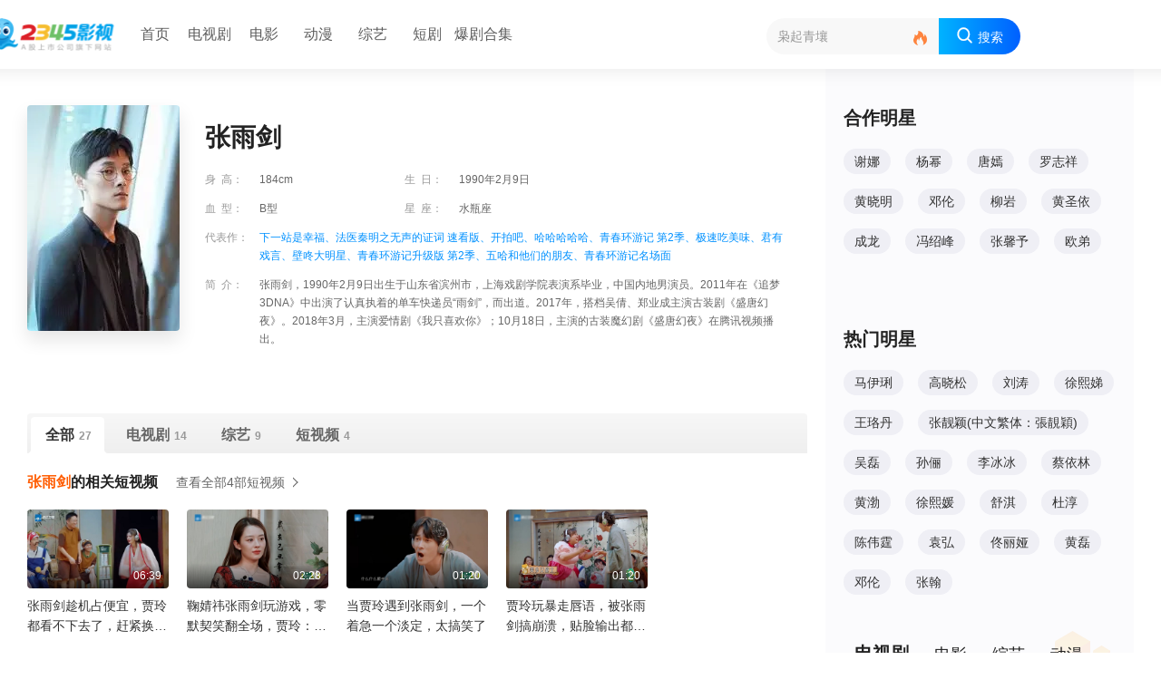

--- FILE ---
content_type: text/html; charset=utf-8
request_url: https://v.2345.com/mingxing/26241
body_size: 172510
content:
<!doctype html>
<html data-n-head-ssr lang="zh-Hans-CN" data-n-head="%7B%22lang%22:%7B%22ssr%22:%22zh-Hans-CN%22%7D%7D">
  <head >
    <meta data-n-head="ssr" charset="utf-8"><meta data-n-head="ssr" name="viewport" content="width=device-width,user-scalable=no,initial-scale=1,maximum-scale=1,minimum-scale=1,viewport-fit=cover"><meta data-n-head="ssr" name="format-detection" content="telephone=no"><meta data-n-head="ssr" name="renderer" content="webkit" data-n-head="true"><meta data-n-head="ssr" data-hid="keywords" name="keywords" content="张雨剑,张雨剑明星资料,张雨剑影视作品,张雨剑个人资料,张雨剑电影电视剧,张雨剑主演电影电视剧全集"><meta data-n-head="ssr" data-hid="description" name="description" content="2345影视明星大全为你展示张雨剑个人资料简介(身高/生日/年龄)及合作过明星，推荐张雨剑主演过的电视剧、电影和参加过的综艺节目等影视作品大全重要信息；免费在线观看张雨剑最新影视代表作品大全，尽在2345影视大全。"><meta data-n-head="ssr" id="template" name="star"><title>张雨剑个人资料简介_张雨剑主演的电影电视剧全集_张雨剑影视作品 - 2345明星资料大全</title><link data-n-head="ssr" rel="icon" type="image/x-icon" href="/favicon.ico"><script data-n-head="ssr" src="/clientPcToM.js?v=20231205" data-body="false"></script><script data-n-head="ssr" src="//passport-plugin.hao184.com/statistics-report/v2.1.js" data-body="false"></script><script data-n-head="ssr" src="//cpro.baidustatic.com/cpro/ui/cm.js" data-body="false"></script><script data-n-head="ssr" src="//cpro.baidustatic.com/cpro/ui/c.js?ver=1.0" data-body="false"></script><script data-n-head="ssr" src="//yingshi-stream.2345cdn.net/dypcimg/js/jquery-1.8.3.min.js" data-body="false"></script><script data-n-head="ssr" src="//yingshi-stream.2345cdn.net/dypcimg/js/jquery.cookie.min.js" data-body="false"></script><link rel="preload" href="/_nuxt/87eee34.js" as="script"><link rel="preload" href="/_nuxt/css/4ddcac2.css" as="style"><link rel="preload" href="/_nuxt/0c96880.js" as="script"><link rel="preload" href="/_nuxt/fce525a.js" as="script"><link rel="preload" href="/_nuxt/css/4bc4950.css" as="style"><link rel="preload" href="/_nuxt/cd280f7.js" as="script"><link rel="preload" href="/_nuxt/css/52b1e20.css" as="style"><link rel="preload" href="/_nuxt/6fb353f.js" as="script"><link rel="preload" href="/_nuxt/css/95f4f28.css" as="style"><link rel="preload" href="/_nuxt/ef257da.js" as="script"><link rel="stylesheet" href="/_nuxt/css/4ddcac2.css"><link rel="stylesheet" href="/_nuxt/css/4bc4950.css"><link rel="stylesheet" href="/_nuxt/css/52b1e20.css"><link rel="stylesheet" href="/_nuxt/css/95f4f28.css">
  </head>
  <body >
    <div data-server-rendered="true" id="__nuxt"><div id="__layout"><div id="mingxing-detail"><div weWatchInfo="" class="header-wrap"><div class="header"><a data-ajax25 data-ajax25module="头部" data-ajax25location="LOGO" href="//kan.2345.com/" target="_blank" title="2345影视" class="header-logo"></a> <div class="header-menu"><div class="header-menu-item"><a href="//kan.contentchina.com/" data-ajax25 data-ajax25module="头部" title="首页" data-ajax25location="首页" target="_blank">首页
        </a> <!----></div><div class="header-menu-item"><a href="//tv.contentchina.com/" data-ajax25 data-ajax25module="头部" title="电视剧" data-ajax25location="电视剧" target="_blank">电视剧
        </a> <div class="sub"><div class="sub-bg"><a href="https://tv.contentchina.com/guzhuang---.html" data-ajax25 data-ajax25module="头部" title="热门古装" data-ajax25location="热门古装" target="_blank">
                热门古装
              </a><a href="https://tv.contentchina.com/zhanzheng---.html" data-ajax25 data-ajax25module="头部" title="经典抗战" data-ajax25location="经典抗战" target="_blank">
                经典抗战
              </a><a href="https://tv.contentchina.com/jingfei---.html" data-ajax25 data-ajax25module="头部" title="超燃警匪" data-ajax25location="超燃警匪" target="_blank">
                超燃警匪
              </a></div></div></div><div class="header-menu-item"><a href="//dianying.contentchina.com/" data-ajax25 data-ajax25module="头部" title="电影" data-ajax25location="电影" target="_blank">电影
        </a> <div class="sub"><div class="sub-bg"><a href="https://dianying.contentchina.com/list/xuanyi------.html" data-ajax25 data-ajax25module="头部" title="烧脑悬疑" data-ajax25location="烧脑悬疑" target="_blank">
                烧脑悬疑
              </a><a href="https://dianying.contentchina.com/list/dongzuo------.html" data-ajax25 data-ajax25module="头部" title="动作枪战 " data-ajax25location="动作枪战 " target="_blank">
                动作枪战 
              </a><a href="https://dianying.contentchina.com/list/xiju------.html" data-ajax25 data-ajax25module="头部" title="爆笑大片" data-ajax25location="爆笑大片" target="_blank">
                爆笑大片
              </a></div></div></div><div class="header-menu-item"><a href="//dongman.contentchina.com/" data-ajax25 data-ajax25module="头部" title="动漫" data-ajax25location="动漫" target="_blank">动漫
        </a> <div class="sub"><div class="sub-bg"><a href="http://dongman.contentchina.com/ltdqdalu/" data-ajax25 data-ajax25module="头部" title="国漫精品" data-ajax25location="国漫精品" target="_blank">
                国漫精品
              </a><a href="http://xiaoyouxi.contentchina.com?frm=ys-dmbq&amp;referer=ys" data-ajax25 data-ajax25module="头部" title="同名小游戏" data-ajax25location="同名小游戏" target="_blank">
                同名小游戏
              </a><a href="http://dongman.contentchina.com/ltlxshaoer/" data-ajax25 data-ajax25module="头部" title="少儿动画" data-ajax25location="少儿动画" target="_blank">
                少儿动画
              </a></div></div></div><div class="header-menu-item"><a href="//kan.contentchina.com/zongyi/" data-ajax25 data-ajax25module="头部" title="综艺" data-ajax25location="综艺" target="_blank">综艺
        </a> <div class="sub"><div class="sub-bg"><a href="http://kan.contentchina.com/zongyi/l/" data-ajax25 data-ajax25module="头部" title="王牌综艺" data-ajax25location="王牌综艺" target="_blank">
                王牌综艺
              </a><a href="http://kan.contentchina.com/zongyi/llxzhenrenxiu/" data-ajax25 data-ajax25module="头部" title="真人秀" data-ajax25location="真人秀" target="_blank">
                真人秀
              </a><a href="https://kan.contentchina.com/zongyi/llxtuokouxiu/" data-ajax25 data-ajax25module="头部" title="脱口秀" data-ajax25location="脱口秀" target="_blank">
                脱口秀
              </a></div></div></div><div class="header-menu-item"><a href="https://minidrama.contentchina.com/?frm=ysdh" data-ajax25 data-ajax25module="头部" title="短剧" data-ajax25location="短剧" target="_blank">短剧
        </a> <!----></div><div class="header-menu-item"><a href="https://minidrama.contentchina.com/topic/16.html" data-ajax25 data-ajax25module="头部" title="爆剧合集" data-ajax25location="爆剧合集" target="_blank">爆剧合集
        </a> <!----></div> <!----></div> <div class="header-right"><div class="header-search-wrap short-header-search-wrap"><div class="header-search-box"><div class="header-search-box-bg"></div> <span id="search-box-in" class="header-search-box-in"><input autocomplete="off" type="text" value="" class="header-search-box-input" style="color: rgb(153, 153, 153)"> <a href="//kan.2345.com/top/rank.html" data-ajax25 data-ajax25module="头部" data-ajax25location="搜索框内" target="_blank" title="热搜榜" class="header-search-right-entry"><i class="icon-hotserch"></i></a></span> <span id="search" class="header-search-box-out"><span id="search-btn" class="header-search-box-btn"><i class="iconfont"></i> <em>搜索</em></span></span></div> <div class="header-search-result" style="display:none;"><div class="header-search-result-title">搜索推荐</div> <div id="search-result-hot" class="header-search-result-hot"><div class="header-search-result-wrap"><a data-ajax25="大生意人" data-ajax25module="头部" data-ajax25location="搜索框下拉" data-ajax25index="1" href="http://tv.contentchina.com/detail/68113.html" title="大生意人" target="_blank" class="header-search-result-item"><div class="header-search-result-simple"><em class="header-search-result-num header-search-result-num1">1</em> <span class="header-search-result-text"><b>大生意人</b> <i class="header-search-result-text-new">新！</i></span></div></a><a data-ajax25="唐朝诡事录之长安" data-ajax25module="头部" data-ajax25location="搜索框下拉" data-ajax25index="2" href="https://tv.contentchina.com/detail/67965.html" title="唐朝诡事录之长安" target="_blank" class="header-search-result-item"><div class="header-search-result-simple"><em class="header-search-result-num header-search-result-num2">2</em> <span class="header-search-result-text"><b>唐朝诡事录之长安</b> <!----></span></div></a><a data-ajax25="疯狂动物城" data-ajax25module="头部" data-ajax25location="搜索框下拉" data-ajax25index="3" href="https://dianying.contentchina.com/detail/173561.html" title="疯狂动物城" target="_blank" class="header-search-result-item"><div class="header-search-result-simple"><em class="header-search-result-num header-search-result-num3">3</em> <span class="header-search-result-text"><b>疯狂动物城</b> <!----></span></div></a><a data-ajax25="高分美剧专场" data-ajax25module="头部" data-ajax25location="搜索框下拉" data-ajax25index="4" href="https://minidrama.contentchina.com/topic/13.html" title="高分美剧专场" target="_blank" class="header-search-result-item"><div class="header-search-result-simple"><em class="header-search-result-num header-search-result-num4">4</em> <span class="header-search-result-text"><b>高分美剧专场</b> <i class="header-search-result-text-new">新！</i></span></div></a><a data-ajax25="浪浪山小妖怪" data-ajax25module="头部" data-ajax25location="搜索框下拉" data-ajax25index="5" href="http://dianying.contentchina.com/detail/223302.html" title="浪浪山小妖怪" target="_blank" class="header-search-result-item"><div class="header-search-result-simple"><em class="header-search-result-num header-search-result-num5">5</em> <span class="header-search-result-text"><b>浪浪山小妖怪</b> <!----></span></div></a><!----><!----><!----><!----><!----></div> <div class="header-search-result-wrap"><!----><!----><!----><!----><!----><a data-ajax25="日挂中天" data-ajax25module="头部" data-ajax25location="搜索框下拉" data-ajax25index="6" href="http://dianying.contentchina.com/detail/223358.html" title="日挂中天" target="_blank" class="header-search-result-item"><div class="header-search-result-simple"><em class="header-search-result-num header-search-result-num6">6</em> <span class="header-search-result-text"><b>日挂中天</b> <i class="header-search-result-text-new">新！</i></span></div></a><a data-ajax25="时差一万公里" data-ajax25module="头部" data-ajax25location="搜索框下拉" data-ajax25index="7" href="http://tv.contentchina.com/detail/68205.html" title="时差一万公里" target="_blank" class="header-search-result-item"><div class="header-search-result-simple"><em class="header-search-result-num header-search-result-num7">7</em> <span class="header-search-result-text"><b>时差一万公里</b> <!----></span></div></a><a data-ajax25="死神来了血脉诅咒" data-ajax25module="头部" data-ajax25location="搜索框下拉" data-ajax25index="8" href="http://tv.contentchina.com/detail/223308.html" title="死神来了血脉诅咒" target="_blank" class="header-search-result-item"><div class="header-search-result-simple"><em class="header-search-result-num header-search-result-num8">8</em> <span class="header-search-result-text"><b>死神来了血脉诅咒</b> <!----></span></div></a><a data-ajax25="王牌对王牌第9季" data-ajax25module="头部" data-ajax25location="搜索框下拉" data-ajax25index="9" href="http://kan.contentchina.com/zongyi/zy_48129/" title="王牌对王牌第9季" target="_blank" class="header-search-result-item"><div class="header-search-result-simple"><em class="header-search-result-num header-search-result-num9">9</em> <span class="header-search-result-text"><b>王牌对王牌第9季</b> <!----></span></div></a><a data-ajax25="精品免费短剧" data-ajax25module="头部" data-ajax25location="搜索框下拉" data-ajax25index="10" href="https://minidrama.contentchina.com/topic/2.html?frm=ysdh" title="精品免费短剧" target="_blank" class="header-search-result-item"><div class="header-search-result-simple"><em class="header-search-result-num header-search-result-num10">10</em> <span class="header-search-result-text"><b>精品免费短剧</b> <!----></span></div></a></div></div></div> <div id="search_result" class="header-association clearfix" style="display:none;"><div class="header-association-border"><ul class="clearfix"></ul></div></div></div> <div class="header-features clearfix"></div></div></div></div> <div class="body clearfix"><div class="body-left"><div class="body-role clearfix"><div data-ajax25 data-ajax25module="明星介绍区" data-ajax25location="张雨剑|剧照海报" class="body-role-img"><div class="img"></div></div> <div class="body-role-desc"><h3>张雨剑</h3> <div class="body-role-item"><label>身  高：</label> <span>184cm</span> <label>生  日：</label> <span>1990年2月9日</span></div> <div class="body-role-item"><label>血  型：</label> <span>B型</span> <label>星  座：</label> <span>水瓶座</span></div> <div class="body-role-item"><label>代表作：</label> <i><a data-ajax25="下一站是幸福" data-ajax25module="明星介绍区" data-ajax25location="张雨剑|代表作" href="https://tv.2345.com/detail/538.html" title="下一站是幸福" target="_blank" style="color: #0091ff">下一站是幸福、</a><a data-ajax25="法医秦明之无声的证词 速看版" data-ajax25module="明星介绍区" data-ajax25location="张雨剑|代表作" href="https://dianying.2345.com/detail/213151.html" title="法医秦明之无声的证词 速看版" target="_blank" style="color: #0091ff">法医秦明之无声的证词 速看版、</a><a data-ajax25="开拍吧" data-ajax25module="明星介绍区" data-ajax25location="张雨剑|代表作" href="https://kan.2345.com/zongyi/zy_45107/" title="开拍吧" target="_blank" style="color: #0091ff">开拍吧、</a><a data-ajax25="哈哈哈哈哈" data-ajax25module="明星介绍区" data-ajax25location="张雨剑|代表作" href="https://kan.2345.com/zongyi/zy_42253/" title="哈哈哈哈哈" target="_blank" style="color: #0091ff">哈哈哈哈哈、</a><a data-ajax25="青春环游记 第2季" data-ajax25module="明星介绍区" data-ajax25location="张雨剑|代表作" href="https://kan.2345.com/zongyi/zy_41935/" title="青春环游记 第2季" target="_blank" style="color: #0091ff">青春环游记 第2季、</a><a data-ajax25="极速吃美味" data-ajax25module="明星介绍区" data-ajax25location="张雨剑|代表作" href="https://kan.2345.com/zongyi/zy_36422/" title="极速吃美味" target="_blank" style="color: #0091ff">极速吃美味、</a><a data-ajax25="君有戏言" data-ajax25module="明星介绍区" data-ajax25location="张雨剑|代表作" href="https://kan.2345.com/zongyi/zy_40976/" title="君有戏言" target="_blank" style="color: #0091ff">君有戏言、</a><a data-ajax25="壁咚大明星" data-ajax25module="明星介绍区" data-ajax25location="张雨剑|代表作" href="https://kan.2345.com/zongyi/zy_40283/" title="壁咚大明星" target="_blank" style="color: #0091ff">壁咚大明星、</a><a data-ajax25="青春环游记升级版 第2季" data-ajax25module="明星介绍区" data-ajax25location="张雨剑|代表作" href="https://kan.2345.com/zongyi/zy_41946/" title="青春环游记升级版 第2季" target="_blank" style="color: #0091ff">青春环游记升级版 第2季、</a><a data-ajax25="五哈和他们的朋友" data-ajax25module="明星介绍区" data-ajax25location="张雨剑|代表作" href="https://kan.2345.com/zongyi/zy_42267/" title="五哈和他们的朋友" target="_blank" style="color: #0091ff">五哈和他们的朋友、</a><a data-ajax25="青春环游记名场面" data-ajax25module="明星介绍区" data-ajax25location="张雨剑|代表作" href="https://kan.2345.com/zongyi/zy_45279/" title="青春环游记名场面" target="_blank" style="color: #0091ff">青春环游记名场面</a> <!----></i></div> <div class="body-role-item"><label>简  介：</label> <i>张雨剑，1990年2月9日出生于山东省滨州市，上海戏剧学院表演系毕业，中国内地男演员。2011年在《追梦3DNA》中出演了认真执着的单车快递员“雨剑”，而出道。2017年，搭档吴倩、郑业成主演古装剧《盛唐幻夜》。2018年3月，主演爱情剧《我只喜欢你》；10月18日，主演的古装魔幻剧《盛唐幻夜》在腾讯视频播出。
              <!----></i></div></div></div> <div style="margin-bottom: 20px"><div id="lm" ajax-module="" ajax-location="详情页广告-通栏1" class="lian-meng-box"></div></div> <div id="bodyHeader" class="body-header-wrap"><div class="body-header"><a href="javascript:void(0)" data-ajax25 data-ajax25module="明星作品推荐" data-ajax25location="全部|栏目点击" data-ajax25index="1" class="active"><i><b>全部<span>27</span></b></i></a> <!----> <a href="javascript:void(0)" data-ajax25 data-ajax25module="明星作品推荐" data-ajax25location="电视剧|栏目点击" data-ajax25index="3"><i><b>电视剧<span>14</span></b></i></a> <a href="javascript:void(0)" data-ajax25 data-ajax25module="明星作品推荐" data-ajax25location="综艺|栏目点击" data-ajax25index="4"><i><b>综艺<span>9</span></b></i></a> <a href="javascript:void(0)" data-ajax25 data-ajax25module="明星作品推荐" data-ajax25location="短视频|栏目点击" data-ajax25index="4"><i><b>短视频<span>4</span></b></i></a></div></div> <div class="body-content"><div class="body-content-i active"><div class="body-content-title"><span><em>张雨剑</em>的相关短视频</span> <a href="javascript:void(0)" data-ajax25 data-ajax25module="明星作品推荐" data-ajax25location="全部|短视频|更多按钮">查看全部4部短视频</a></div> <div style="margin-top: -2px"><ul class="short-tv-wrap clearfix"><li><a href="https://www.ixigua.com/7508587679957762600" data-ajax25="张雨剑趁机占便宜，贾玲都看不下去了，赶紧换位置吧" data-ajax25module="明星作品推荐" data-ajax25location="全部|短视频|海报" data-ajax25form="短视频" data-ajax25index="1" data-ajax25source="西瓜" data-ajax25icon="播放" title="张雨剑趁机占便宜，贾玲都看不下去了，赶紧换位置吧" target="_blank" class="short-tv-wrap-img"><div class="img"></div> <i>06:39</i></a> <a href="https://www.ixigua.com/7508587679957762600" data-ajax25="张雨剑趁机占便宜，贾玲都看不下去了，赶紧换位置吧" data-ajax25module="明星作品推荐" data-ajax25location="全部|短视频|标题" data-ajax25form="短视频" data-ajax25index="1" data-ajax25source="西瓜" data-ajax25icon="播放" title="张雨剑趁机占便宜，贾玲都看不下去了，赶紧换位置吧" target="_blank" class="short-tv-wrap-p">张雨剑趁机占便宜，贾玲都看不下去了，赶紧换位置吧</a></li><li><a href="https://www.ixigua.com/7480796594590253602" data-ajax25="鞠婧祎张雨剑玩游戏，零默契笑翻全场，贾玲：来常驻吧" data-ajax25module="明星作品推荐" data-ajax25location="全部|短视频|海报" data-ajax25form="短视频" data-ajax25index="2" data-ajax25source="西瓜" data-ajax25icon="播放" title="鞠婧祎张雨剑玩游戏，零默契笑翻全场，贾玲：来常驻吧" target="_blank" class="short-tv-wrap-img"><div class="img"></div> <i>02:28</i></a> <a href="https://www.ixigua.com/7480796594590253602" data-ajax25="鞠婧祎张雨剑玩游戏，零默契笑翻全场，贾玲：来常驻吧" data-ajax25module="明星作品推荐" data-ajax25location="全部|短视频|标题" data-ajax25form="短视频" data-ajax25index="2" data-ajax25source="西瓜" data-ajax25icon="播放" title="鞠婧祎张雨剑玩游戏，零默契笑翻全场，贾玲：来常驻吧" target="_blank" class="short-tv-wrap-p">鞠婧祎张雨剑玩游戏，零默契笑翻全场，贾玲：来常驻吧</a></li><li><a href="https://www.ixigua.com/7480795906443395619" data-ajax25="当贾玲遇到张雨剑，一个着急一个淡定，太搞笑了" data-ajax25module="明星作品推荐" data-ajax25location="全部|短视频|海报" data-ajax25form="短视频" data-ajax25index="3" data-ajax25source="西瓜" data-ajax25icon="播放" title="当贾玲遇到张雨剑，一个着急一个淡定，太搞笑了" target="_blank" class="short-tv-wrap-img"><div class="img"></div> <i>01:20</i></a> <a href="https://www.ixigua.com/7480795906443395619" data-ajax25="当贾玲遇到张雨剑，一个着急一个淡定，太搞笑了" data-ajax25module="明星作品推荐" data-ajax25location="全部|短视频|标题" data-ajax25form="短视频" data-ajax25index="3" data-ajax25source="西瓜" data-ajax25icon="播放" title="当贾玲遇到张雨剑，一个着急一个淡定，太搞笑了" target="_blank" class="short-tv-wrap-p">当贾玲遇到张雨剑，一个着急一个淡定，太搞笑了</a></li><li><a href="https://www.ixigua.com/7480795456067355175" data-ajax25="贾玲玩暴走唇语，被张雨剑搞崩溃，贴脸输出都带不动" data-ajax25module="明星作品推荐" data-ajax25location="全部|短视频|海报" data-ajax25form="短视频" data-ajax25index="4" data-ajax25source="西瓜" data-ajax25icon="播放" title="贾玲玩暴走唇语，被张雨剑搞崩溃，贴脸输出都带不动" target="_blank" class="short-tv-wrap-img"><div class="img"></div> <i>01:20</i></a> <a href="https://www.ixigua.com/7480795456067355175" data-ajax25="贾玲玩暴走唇语，被张雨剑搞崩溃，贴脸输出都带不动" data-ajax25module="明星作品推荐" data-ajax25location="全部|短视频|标题" data-ajax25form="短视频" data-ajax25index="4" data-ajax25source="西瓜" data-ajax25icon="播放" title="贾玲玩暴走唇语，被张雨剑搞崩溃，贴脸输出都带不动" target="_blank" class="short-tv-wrap-p">贾玲玩暴走唇语，被张雨剑搞崩溃，贴脸输出都带不动</a></li></ul></div> <div class="body-content-title"><b>电视剧</b> <a href="javascript:void(0)" data-ajax25 data-ajax25module="明星作品推荐" data-ajax25location="全部|电视剧|更多按钮">查看全部14部电视剧</a> <div class="body-change"><i class="disabled"></i> <span>1/3</span> <i></i></div></div> <ul class="tv-wrap clearfix"><li><div class="tv-wrap-img"><div class="img"></div> <i>30集全</i> <a data-ajax25="热血神探" data-ajax25module="明星作品推荐" data-ajax25location="全部|电视剧|海报" data-ajax25form="电视剧" data-ajax25index="1" data-ajax25source="芒果" data-ajax25icon="播放" href="http://www.mgtv.com/b/410250/15225001.html?cxid=94gw9uoaq" title="热血神探" target="_blank" class="pic-z"><!----> <div class="pic-z-info"><h3>热血神探</h3> <div class="pic-z-info-p"><label>类型：</label> <span><!---->悬疑</span><span><b>/</b>喜剧</span> <!----></div> <div class="pic-z-info-p"><label>主演：</label> <span><!---->张雨剑</span><span><b>/</b>梁洁</span> <!----></div> <div class="pic-z-info-p pic-z-info-p1">清末民初的南国祥城，民智未开，恶势力横行。捕头孔雪笠和仵作方栋，不畏邪恶，用自己掌握的现代科学知识和装神弄鬼的黑暗势力展开了一次又一次的斗争，揭穿了他们丑恶的嘴脸。老百姓也在正邪势力的对抗中，逐渐觉醒起来。孔雪笠与方栋虽性格迥异，但都有一颗赤诚的正义之心，两人在破解江湖秘术、扫除封建迷信的过程中，成为了一对生死与共的好兄弟。此间，孔雪笠和酒楼老板娘一见钟情，却因黑暗势力从中作梗险些劳燕纷飞。最终老板娘冲破迷信的束缚，有情人终成眷属。</div> <div class="pic-z-info-a">立即观看<i></i></div></div></a></div> <a href="http://www.mgtv.com/b/410250/15225001.html?cxid=94gw9uoaq" data-ajax25="热血神探" data-ajax25module="明星作品推荐" data-ajax25location="全部|电视剧|标题" data-ajax25form="电视剧" data-ajax25index="1" data-ajax25source="芒果" data-ajax25icon="播放" title="热血神探" target="_blank" class="tv-wrap-title">热血神探<span>8.5</span></a> <div class="tv-wrap-role"><a target="_blank" title="张雨剑" href="/mingxing/26241" data-ajax25="热血神探" data-ajax25module="明星作品推荐" data-ajax25location="全部|电视剧|主演" data-ajax25form="电视剧" data-ajax25index="1" data-ajax25source="芒果"><!---->张雨剑</a><a target="_blank" title="梁洁" href="/mingxing/36751" data-ajax25="热血神探" data-ajax25module="明星作品推荐" data-ajax25location="全部|电视剧|主演" data-ajax25form="电视剧" data-ajax25index="1" data-ajax25source="芒果"><em>/</em>梁洁</a> <!----></div></li><li><div class="tv-wrap-img"><div class="img"></div> <i>20集全</i> <a data-ajax25="彗星来的那一夜2越南语版" data-ajax25module="明星作品推荐" data-ajax25location="全部|电视剧|海报" data-ajax25form="电视剧" data-ajax25index="2" data-ajax25source="芒果" data-ajax25icon="播放" href="http://www.mgtv.com/b/408708/15121113.html?cxid=94gw9uoaq" title="彗星来的那一夜2越南语版" target="_blank" class="pic-z"><!----> <div class="pic-z-info"><h3>彗星来的那一夜2越南语版</h3> <div class="pic-z-info-p"><label>类型：</label> <span><!---->悬疑</span> <!----></div> <div class="pic-z-info-p"><label>主演：</label> <span><!---->张雨剑</span><span><b>/</b>虞祎杰</span> <!----></div> <div class="pic-z-info-p pic-z-info-p1">狂拽酷炫的80后霸总VS一个浑身是戏的00后鬼马女孩。差异巨大的二人，却因为一场彗星的来临，在蓝洞进入平行时空改变命运，在时空的变幻中追寻真爱。</div> <div class="pic-z-info-a">立即观看<i></i></div></div></a></div> <a href="http://www.mgtv.com/b/408708/15121113.html?cxid=94gw9uoaq" data-ajax25="彗星来的那一夜2越南语版" data-ajax25module="明星作品推荐" data-ajax25location="全部|电视剧|标题" data-ajax25form="电视剧" data-ajax25index="2" data-ajax25source="芒果" data-ajax25icon="播放" title="彗星来的那一夜2越南语版" target="_blank" class="tv-wrap-title">彗星来的那一夜2越南语版<span>7.0</span></a> <div class="tv-wrap-role"><a target="_blank" title="张雨剑" href="/mingxing/26241" data-ajax25="彗星来的那一夜2越南语版" data-ajax25module="明星作品推荐" data-ajax25location="全部|电视剧|主演" data-ajax25form="电视剧" data-ajax25index="2" data-ajax25source="芒果"><!---->张雨剑</a><a target="_blank" title="虞祎杰" href="/mingxing/49679" data-ajax25="彗星来的那一夜2越南语版" data-ajax25module="明星作品推荐" data-ajax25location="全部|电视剧|主演" data-ajax25form="电视剧" data-ajax25index="2" data-ajax25source="芒果"><em>/</em>虞祎杰</a> <!----></div></li><li><div class="tv-wrap-img"><div class="img"></div> <i>7集全</i> <a data-ajax25="明星大侦探互动衍生2之目标人物独家番外" data-ajax25module="明星作品推荐" data-ajax25location="全部|电视剧|海报" data-ajax25form="电视剧" data-ajax25index="3" data-ajax25source="芒果" data-ajax25icon="播放" href="http://www.mgtv.com/b/350780/10330898.html?cxid=94gw9uoaq" title="明星大侦探互动衍生2之目标人物独家番外" target="_blank" class="pic-z"><!----> <div class="pic-z-info"><h3>明星大侦探互动衍生2之目标人物独家番外</h3> <div class="pic-z-info-p"><label>类型：</label> <span><!---->悬疑</span><span><b>/</b>剧情</span> <!----></div> <div class="pic-z-info-p"><label>主演：</label> <span><!---->代露娃</span><span><b>/</b>张雨剑</span><span><b>/</b>白敬亭</span><!----><!----> <!----></div> <div class="pic-z-info-p pic-z-info-p1">《明星大侦探互动衍生2之目标人物》的独家番外，每期围绕白敬亭、魏晨、张雨剑等主演嘉宾打卡烧脑互动，展示片场丰富趣味生活。</div> <div class="pic-z-info-a">立即观看<i></i></div></div></a></div> <a href="http://www.mgtv.com/b/350780/10330898.html?cxid=94gw9uoaq" data-ajax25="明星大侦探互动衍生2之目标人物独家番外" data-ajax25module="明星作品推荐" data-ajax25location="全部|电视剧|标题" data-ajax25form="电视剧" data-ajax25index="3" data-ajax25source="芒果" data-ajax25icon="播放" title="明星大侦探互动衍生2之目标人物独家番外" target="_blank" class="tv-wrap-title">明星大侦探互动衍生2之目标人物独家番外<span>7.0</span></a> <div class="tv-wrap-role"><a target="_blank" title="代露娃" href="/mingxing/70130" data-ajax25="明星大侦探互动衍生2之目标人物独家番外" data-ajax25module="明星作品推荐" data-ajax25location="全部|电视剧|主演" data-ajax25form="电视剧" data-ajax25index="3" data-ajax25source="芒果"><!---->代露娃</a><a target="_blank" title="张雨剑" href="/mingxing/26241" data-ajax25="明星大侦探互动衍生2之目标人物独家番外" data-ajax25module="明星作品推荐" data-ajax25location="全部|电视剧|主演" data-ajax25form="电视剧" data-ajax25index="3" data-ajax25source="芒果"><em>/</em>张雨剑</a><a target="_blank" title="白敬亭" href="/mingxing/53747" data-ajax25="明星大侦探互动衍生2之目标人物独家番外" data-ajax25module="明星作品推荐" data-ajax25location="全部|电视剧|主演" data-ajax25form="电视剧" data-ajax25index="3" data-ajax25source="芒果"><em>/</em>白敬亭</a><!----><!----> <!----></div></li><li><div class="tv-wrap-img"><div class="img"></div> <i>30集全</i> <a data-ajax25="法医秦明之无声的证词越南语版" data-ajax25module="明星作品推荐" data-ajax25location="全部|电视剧|海报" data-ajax25form="电视剧" data-ajax25index="4" data-ajax25source="芒果" data-ajax25icon="播放" href="http://www.mgtv.com/b/397880/14678275.html?cxid=94gw9uoaq" title="法医秦明之无声的证词越南语版" target="_blank" class="pic-z"><!----> <div class="pic-z-info"><h3>法医秦明之无声的证词越南语版</h3> <div class="pic-z-info-p"><label>类型：</label> <span><!---->剧情</span> <!----></div> <div class="pic-z-info-p"><label>主演：</label> <span><!---->周雨彤</span><span><b>/</b>张雨剑</span><span><b>/</b>李舒桐</span><!----><!----> <!----></div> <div class="pic-z-info-p pic-z-info-p1">该剧改编自秦明文学作品《法医秦明之无声的证词》，讲述了初出茅庐的天赋青年秦明，在林当等人的帮助下，一步步走出童年记忆阴霾，并成长为可以把控全局的法医大神的故事。</div> <div class="pic-z-info-a">立即观看<i></i></div></div></a></div> <a href="http://www.mgtv.com/b/397880/14678275.html?cxid=94gw9uoaq" data-ajax25="法医秦明之无声的证词越南语版" data-ajax25module="明星作品推荐" data-ajax25location="全部|电视剧|标题" data-ajax25form="电视剧" data-ajax25index="4" data-ajax25source="芒果" data-ajax25icon="播放" title="法医秦明之无声的证词越南语版" target="_blank" class="tv-wrap-title">法医秦明之无声的证词越南语版<span>7.8</span></a> <div class="tv-wrap-role"><a target="_blank" title="周雨彤" href="/mingxing/69502" data-ajax25="法医秦明之无声的证词越南语版" data-ajax25module="明星作品推荐" data-ajax25location="全部|电视剧|主演" data-ajax25form="电视剧" data-ajax25index="4" data-ajax25source="芒果"><!---->周雨彤</a><a target="_blank" title="张雨剑" href="/mingxing/26241" data-ajax25="法医秦明之无声的证词越南语版" data-ajax25module="明星作品推荐" data-ajax25location="全部|电视剧|主演" data-ajax25form="电视剧" data-ajax25index="4" data-ajax25source="芒果"><em>/</em>张雨剑</a><a target="_blank" title="李舒桐" href="/mingxing/25255" data-ajax25="法医秦明之无声的证词越南语版" data-ajax25module="明星作品推荐" data-ajax25location="全部|电视剧|主演" data-ajax25form="电视剧" data-ajax25index="4" data-ajax25source="芒果"><em>/</em>李舒桐</a><!----><!----> <!----></div></li><li><div class="tv-wrap-img"><div class="img"></div> <i>30集全</i> <a data-ajax25="法医秦明之无声的证词" data-ajax25module="明星作品推荐" data-ajax25location="全部|电视剧|海报" data-ajax25form="电视剧" data-ajax25index="5" data-ajax25source="芒果" data-ajax25icon="播放" href="http://www.mgtv.com/b/373191/12654523.html?cxid=94gw9uoaq" title="法医秦明之无声的证词" target="_blank" class="pic-z"><!----> <div class="pic-z-info"><h3>法医秦明之无声的证词</h3> <div class="pic-z-info-p"><label>类型：</label> <span><!---->剧情</span> <!----></div> <div class="pic-z-info-p"><label>主演：</label> <span><!---->周雨彤</span><span><b>/</b>张雨剑</span><span><b>/</b>李舒桐</span><!----><!----> <!----></div> <div class="pic-z-info-p pic-z-info-p1">该剧改编自秦明文学作品《法医秦明之无声的证词》，讲述了初出茅庐的天赋青年秦明，在铃铛等人的帮助下，一步步走出童年记忆阴霾，并成长为可以把控全局的法医大神的故事。</div> <div class="pic-z-info-a">立即观看<i></i></div></div></a></div> <a href="http://www.mgtv.com/b/373191/12654523.html?cxid=94gw9uoaq" data-ajax25="法医秦明之无声的证词" data-ajax25module="明星作品推荐" data-ajax25location="全部|电视剧|标题" data-ajax25form="电视剧" data-ajax25index="5" data-ajax25source="芒果" data-ajax25icon="播放" title="法医秦明之无声的证词" target="_blank" class="tv-wrap-title">法医秦明之无声的证词<span>7.7</span></a> <div class="tv-wrap-role"><a target="_blank" title="周雨彤" href="/mingxing/69502" data-ajax25="法医秦明之无声的证词" data-ajax25module="明星作品推荐" data-ajax25location="全部|电视剧|主演" data-ajax25form="电视剧" data-ajax25index="5" data-ajax25source="芒果"><!---->周雨彤</a><a target="_blank" title="张雨剑" href="/mingxing/26241" data-ajax25="法医秦明之无声的证词" data-ajax25module="明星作品推荐" data-ajax25location="全部|电视剧|主演" data-ajax25form="电视剧" data-ajax25index="5" data-ajax25source="芒果"><em>/</em>张雨剑</a><a target="_blank" title="李舒桐" href="/mingxing/25255" data-ajax25="法医秦明之无声的证词" data-ajax25module="明星作品推荐" data-ajax25location="全部|电视剧|主演" data-ajax25form="电视剧" data-ajax25index="5" data-ajax25source="芒果"><em>/</em>李舒桐</a><!----><!----> <!----></div></li><li><div class="tv-wrap-img"><div class="img"></div> <i>更新21集</i> <a data-ajax25="明星大侦探互动衍生2之目标人物" data-ajax25module="明星作品推荐" data-ajax25location="全部|电视剧|海报" data-ajax25form="电视剧" data-ajax25index="6" data-ajax25source="芒果" data-ajax25icon="播放" href="http://www.mgtv.com/b/341944/9555962.html?cxid=94gw9uoaq" title="明星大侦探互动衍生2之目标人物" target="_blank" class="pic-z"><!----> <div class="pic-z-info"><h3>明星大侦探互动衍生2之目标人物</h3> <div class="pic-z-info-p"><label>类型：</label>  <span>暂无</span></div> <div class="pic-z-info-p"><label>主演：</label> <span><!---->代露娃</span><span><b>/</b>张雨剑</span><span><b>/</b>白敬亭</span><!----><!----> <!----></div> <div class="pic-z-info-p pic-z-info-p1">本剧故事发生在每天都会发生各种诡异案件的芒城，“赏金猎人”网站蛰伏在芒城错综复杂的关系网之下，网站每完成一笔交易，芒城就会发生一起新的案件。就在此时，操纵网站的犯罪天才A竟意外失忆，被卷入一场废弃基地的逃生游戏，而游戏内容就是破解他失忆前布下的迷局……他能否从这场危机四伏的游戏中安全脱身？</div> <div class="pic-z-info-a">立即观看<i></i></div></div></a></div> <a href="http://www.mgtv.com/b/341944/9555962.html?cxid=94gw9uoaq" data-ajax25="明星大侦探互动衍生2之目标人物" data-ajax25module="明星作品推荐" data-ajax25location="全部|电视剧|标题" data-ajax25form="电视剧" data-ajax25index="6" data-ajax25source="芒果" data-ajax25icon="播放" title="明星大侦探互动衍生2之目标人物" target="_blank" class="tv-wrap-title">明星大侦探互动衍生2之目标人物<span>7.9</span></a> <div class="tv-wrap-role"><a target="_blank" title="代露娃" href="/mingxing/70130" data-ajax25="明星大侦探互动衍生2之目标人物" data-ajax25module="明星作品推荐" data-ajax25location="全部|电视剧|主演" data-ajax25form="电视剧" data-ajax25index="6" data-ajax25source="芒果"><!---->代露娃</a><a target="_blank" title="张雨剑" href="/mingxing/26241" data-ajax25="明星大侦探互动衍生2之目标人物" data-ajax25module="明星作品推荐" data-ajax25location="全部|电视剧|主演" data-ajax25form="电视剧" data-ajax25index="6" data-ajax25source="芒果"><em>/</em>张雨剑</a><a target="_blank" title="白敬亭" href="/mingxing/53747" data-ajax25="明星大侦探互动衍生2之目标人物" data-ajax25module="明星作品推荐" data-ajax25location="全部|电视剧|主演" data-ajax25form="电视剧" data-ajax25index="6" data-ajax25source="芒果"><em>/</em>白敬亭</a><!----><!----> <!----></div></li></ul> <!----> <div class="body-content-title"><b>综艺</b> <a href="javascript:void(0)" data-ajax25 data-ajax25module="明星作品推荐" data-ajax25location="全部|综艺|更多按钮">查看全部9部综艺
              </a> <div class="body-change"><i class="disabled"></i> <span>1/2</span> <i></i></div></div> <ul class="zy-wrap clearfix"><li><div class="zy-wrap-img"><div class="zy-wrap-img-i"><div class="img"></div></div> <i>第2020-08-15期</i> <a data-ajax25="青春环游记 第2季" data-ajax25module="明星作品推荐" data-ajax25location="全部|综艺|海报" data-ajax25form="综艺" data-ajax25index="1" data-ajax25source="芒果,爱奇艺,腾讯" data-ajax25icon="播放" href="http://www.mgtv.com/b/339685/8291295.html?cxid=94gw9uoaq" title="青春环游记 第2季" target="_blank" class="pic-z"><!----> <div class="pic-z-info"><h3>青春环游记 第2季</h3> <div class="pic-z-info-p"><label>类型：</label>  <span>暂无</span></div> <div class="pic-z-info-p pic-z-info-p1">《青春环游记第二季》是浙江卫视推出的旅行游戏类真人秀，由贾玲、郎朗、范丞丞、杨迪、周深组成“春游家族”首发阵容。节目把游戏融入生活，实现了打破套路的创新，有利于探索艺人更真实的一面。在旅行中，所有的意外与惊喜都成为考验和契机，而这些也会成为加强彼此感情联系的纽带。在一次又一次的共同努力中，嘉宾们结伴完成一次人生有意思、有意义的旅行。</div> <div class="pic-z-info-a">立即观看<i></i></div></div></a></div> <a href="http://www.mgtv.com/b/339685/8291295.html?cxid=94gw9uoaq" data-ajax25="青春环游记 第2季" data-ajax25module="明星作品推荐" data-ajax25location="全部|综艺|标题" data-ajax25form="综艺" data-ajax25index="1" data-ajax25source="芒果,爱奇艺,腾讯" data-ajax25icon="播放" title="青春环游记 第2季" target="_blank" class="zy-wrap-title">青春环游记 第2季</a> <div class="zy-wrap-role"> <em>暂无</em></div></li><li><div class="zy-wrap-img"><div class="zy-wrap-img-i"><div class="img"></div></div> <i>第2022-01-15期</i> <a data-ajax25="开拍吧" data-ajax25module="明星作品推荐" data-ajax25location="全部|综艺|海报" data-ajax25form="综艺" data-ajax25index="2" data-ajax25source="爱奇艺" data-ajax25icon="播放" href="http://www.iqiyi.com/v_29h8el9k1yw.html?vfm=2002_2345f&amp;fv=p_07_01" title="开拍吧" target="_blank" class="pic-z"><!----> <div class="pic-z-info"><h3>开拍吧</h3> <div class="pic-z-info-p"><label>类型：</label> <span><!---->真人秀</span> <!----></div> <div class="pic-z-info-p pic-z-info-p1">爱奇艺青年导演创制真人秀《开拍吧》，是爱奇艺为扶持新锐青年导演，助力中国电影“后浪”，为青年导演提供的一个“只拿作品说话”的展示才华的平台。6位优秀的新锐青年导演将带着他们的“梦想剧本”来到节目中，在“绿灯会”成员的帮助下，展开3轮角逐，接受票房、口碑、专业等多维度的评判，积累资金池，最终产出多部优秀短片并且决出1个“梦想席位”。</div> <div class="pic-z-info-a">立即观看<i></i></div></div></a></div> <a href="http://www.iqiyi.com/v_29h8el9k1yw.html?vfm=2002_2345f&amp;fv=p_07_01" data-ajax25="开拍吧" data-ajax25module="明星作品推荐" data-ajax25location="全部|综艺|标题" data-ajax25form="综艺" data-ajax25index="2" data-ajax25source="爱奇艺" data-ajax25icon="播放" title="开拍吧" target="_blank" class="zy-wrap-title">开拍吧</a> <div class="zy-wrap-role"><a target="_blank" title="真人秀" data-ajax25="开拍吧" data-ajax25module="明星作品推荐" data-ajax25location="全部|综艺|类型" data-ajax25form="综艺" data-ajax25index="2" data-ajax25source="爱奇艺" href="https://kan.2345.com/zongyi/llxzhenrenxiu/"><!---->
            真人秀
          </a> <!----></div></li><li><div class="zy-wrap-img"><div class="zy-wrap-img-i"><div class="img"></div></div> <i>第2017-09-24期</i> <a data-ajax25="极速吃美味" data-ajax25module="明星作品推荐" data-ajax25location="全部|综艺|海报" data-ajax25form="综艺" data-ajax25index="3" data-ajax25source="" data-ajax25icon="播放" href="http://www.le.com/ptv/vplay/30909302.html?ch=2345_dh" title="极速吃美味" target="_blank" class="pic-z"><!----> <div class="pic-z-info"><h3>极速吃美味</h3> <div class="pic-z-info-p"><label>类型：</label>  <span>暂无</span></div> <div class="pic-z-info-p pic-z-info-p1">《极速吃美味》是电视剧《美味奇缘》的衍生节目，通过搞笑调侃的风格解读电视剧剧情</div> <div class="pic-z-info-a">立即观看<i></i></div></div></a></div> <a href="http://www.le.com/ptv/vplay/30909302.html?ch=2345_dh" data-ajax25="极速吃美味" data-ajax25module="明星作品推荐" data-ajax25location="全部|综艺|标题" data-ajax25form="综艺" data-ajax25index="3" data-ajax25source="" data-ajax25icon="播放" title="极速吃美味" target="_blank" class="zy-wrap-title">极速吃美味</a> <div class="zy-wrap-role"> <em>暂无</em></div></li><li><div class="zy-wrap-img"><div class="zy-wrap-img-i"><div class="img"></div></div> <i>第2021-09-16期</i> <a data-ajax25="君有戏言" data-ajax25module="明星作品推荐" data-ajax25location="全部|综艺|海报" data-ajax25form="综艺" data-ajax25index="4" data-ajax25source="爱奇艺" data-ajax25icon="播放" href="http://www.iqiyi.com/v_19rz34rum0.html?vfm=2002_2345f&amp;fv=p_07_01" title="君有戏言" target="_blank" class="pic-z"><!----> <div class="pic-z-info"><h3>君有戏言</h3> <div class="pic-z-info-p"><label>类型：</label> <span><!---->访谈</span><span><b>/</b>脱口秀</span> <!----></div> <div class="pic-z-info-p pic-z-info-p1">《君有戏言》由善娱文化、Vlinkage出品，邀请当季播出的优秀影视综艺作品中，极具实力以及关注度的艺人，进行一日工作跟拍+深度访谈，引导艺人表达自己对于演艺工作的看法与态度，展现最真实的艺人生活。</div> <div class="pic-z-info-a">立即观看<i></i></div></div></a></div> <a href="http://www.iqiyi.com/v_19rz34rum0.html?vfm=2002_2345f&amp;fv=p_07_01" data-ajax25="君有戏言" data-ajax25module="明星作品推荐" data-ajax25location="全部|综艺|标题" data-ajax25form="综艺" data-ajax25index="4" data-ajax25source="爱奇艺" data-ajax25icon="播放" title="君有戏言" target="_blank" class="zy-wrap-title">君有戏言</a> <div class="zy-wrap-role"><a target="_blank" title="访谈" data-ajax25="君有戏言" data-ajax25module="明星作品推荐" data-ajax25location="全部|综艺|类型" data-ajax25form="综艺" data-ajax25index="4" data-ajax25source="爱奇艺" href="https://kan.2345.com/zongyi/llxfangtan/"><!---->
            访谈
          </a><a target="_blank" title="脱口秀" data-ajax25="君有戏言" data-ajax25module="明星作品推荐" data-ajax25location="全部|综艺|类型" data-ajax25form="综艺" data-ajax25index="4" data-ajax25source="爱奇艺" href="https://kan.2345.com/zongyi/llxtuokouxiu/"><em>/</em>
            脱口秀
          </a> <!----></div></li><li><div class="zy-wrap-img"><div class="zy-wrap-img-i"><div class="img"></div></div> <i>第2022-03-19期</i> <a data-ajax25="青春环游记名场面" data-ajax25module="明星作品推荐" data-ajax25location="全部|综艺|海报" data-ajax25form="综艺" data-ajax25index="5" data-ajax25source="爱奇艺" data-ajax25icon="播放" href="http://www.iqiyi.com/v_1c99xfaptqk.html?vfm=2002_2345f&amp;fv=p_07_01" title="青春环游记名场面" target="_blank" class="pic-z"><!----> <div class="pic-z-info"><h3>青春环游记名场面</h3> <div class="pic-z-info-p"><label>类型：</label> <span><!---->真人秀</span><span><b>/</b>搞笑</span><span><b>/</b>游戏</span> <!----></div> <div class="pic-z-info-p pic-z-info-p1">青春环游记名场面最全盘点！包含高光舞台，猜歌特辑、起床任务合集等，和春游家族一起开启爆笑之旅吧！</div> <div class="pic-z-info-a">立即观看<i></i></div></div></a></div> <a href="http://www.iqiyi.com/v_1c99xfaptqk.html?vfm=2002_2345f&amp;fv=p_07_01" data-ajax25="青春环游记名场面" data-ajax25module="明星作品推荐" data-ajax25location="全部|综艺|标题" data-ajax25form="综艺" data-ajax25index="5" data-ajax25source="爱奇艺" data-ajax25icon="播放" title="青春环游记名场面" target="_blank" class="zy-wrap-title">青春环游记名场面</a> <div class="zy-wrap-role"><a target="_blank" title="真人秀" data-ajax25="青春环游记名场面" data-ajax25module="明星作品推荐" data-ajax25location="全部|综艺|类型" data-ajax25form="综艺" data-ajax25index="5" data-ajax25source="爱奇艺" href="https://kan.2345.com/zongyi/llxzhenrenxiu/"><!---->
            真人秀
          </a><a target="_blank" title="搞笑" data-ajax25="青春环游记名场面" data-ajax25module="明星作品推荐" data-ajax25location="全部|综艺|类型" data-ajax25form="综艺" data-ajax25index="5" data-ajax25source="爱奇艺" href="https://kan.2345.com/zongyi/llxgaoxiao/"><em>/</em>
            搞笑
          </a><a target="_blank" title="游戏" data-ajax25="青春环游记名场面" data-ajax25module="明星作品推荐" data-ajax25location="全部|综艺|类型" data-ajax25form="综艺" data-ajax25index="5" data-ajax25source="爱奇艺" href="https://kan.2345.com/zongyi/llxyouxi/"><em>/</em>
            游戏
          </a> <!----></div></li><li><div class="zy-wrap-img"><div class="zy-wrap-img-i"><div class="img"></div></div> <i>第2021-01-29期</i> <a data-ajax25="五哈和他们的朋友" data-ajax25module="明星作品推荐" data-ajax25location="全部|综艺|海报" data-ajax25form="综艺" data-ajax25index="6" data-ajax25source="爱奇艺,腾讯" data-ajax25icon="播放" href="http://www.iqiyi.com/v_irlqn3qt2k.html?vfm=2002_2345f&amp;fv=p_07_01" title="五哈和他们的朋友" target="_blank" class="pic-z"><!----> <div class="pic-z-info"><h3>五哈和他们的朋友</h3> <div class="pic-z-info-p"><label>类型：</label> <span><!---->真人秀</span> <!----></div> <div class="pic-z-info-p pic-z-info-p1">《五哈和他们的朋友》作为《哈哈哈哈哈——很高兴认识你》的配套节目，以更主题板块化的形式记录“五哈旅行团”在旅行当中的真实状态，透过旅行团的视角，将旅途中的所见、所闻、所得以更加纯粹细致的方式传达，是更纯粹、更具垂直性的纯享式配套节目。</div> <div class="pic-z-info-a">立即观看<i></i></div></div></a></div> <a href="http://www.iqiyi.com/v_irlqn3qt2k.html?vfm=2002_2345f&amp;fv=p_07_01" data-ajax25="五哈和他们的朋友" data-ajax25module="明星作品推荐" data-ajax25location="全部|综艺|标题" data-ajax25form="综艺" data-ajax25index="6" data-ajax25source="爱奇艺,腾讯" data-ajax25icon="播放" title="五哈和他们的朋友" target="_blank" class="zy-wrap-title">五哈和他们的朋友</a> <div class="zy-wrap-role"><a target="_blank" title="真人秀" data-ajax25="五哈和他们的朋友" data-ajax25module="明星作品推荐" data-ajax25location="全部|综艺|类型" data-ajax25form="综艺" data-ajax25index="6" data-ajax25source="爱奇艺,腾讯" href="https://kan.2345.com/zongyi/llxzhenrenxiu/"><!---->
            真人秀
          </a> <!----></div></li></ul></div> <!----> <div class="body-content-i"><div id="tv"><ul class="tv-wrap clearfix"><li><div class="tv-wrap-img"><div class="img"></div> <i>30集全</i> <a data-ajax25="热血神探" data-ajax25module="明星作品推荐" data-ajax25location="电视剧|海报" data-ajax25form="电视剧" data-ajax25index="1" data-ajax25source="芒果" data-ajax25icon="播放" href="http://www.mgtv.com/b/410250/15225001.html?cxid=94gw9uoaq" title="热血神探" target="_blank" class="pic-z"><!----> <div class="pic-z-info"><h3>热血神探</h3> <div class="pic-z-info-p"><label>类型：</label> <span><!---->悬疑</span><span><b>/</b>喜剧</span> <!----></div> <div class="pic-z-info-p"><label>主演：</label> <span><!---->张雨剑</span><span><b>/</b>梁洁</span> <!----></div> <div class="pic-z-info-p pic-z-info-p1">清末民初的南国祥城，民智未开，恶势力横行。捕头孔雪笠和仵作方栋，不畏邪恶，用自己掌握的现代科学知识和装神弄鬼的黑暗势力展开了一次又一次的斗争，揭穿了他们丑恶的嘴脸。老百姓也在正邪势力的对抗中，逐渐觉醒起来。孔雪笠与方栋虽性格迥异，但都有一颗赤诚的正义之心，两人在破解江湖秘术、扫除封建迷信的过程中，成为了一对生死与共的好兄弟。此间，孔雪笠和酒楼老板娘一见钟情，却因黑暗势力从中作梗险些劳燕纷飞。最终老板娘冲破迷信的束缚，有情人终成眷属。</div> <div class="pic-z-info-a">立即观看<i></i></div></div></a></div> <a href="http://www.mgtv.com/b/410250/15225001.html?cxid=94gw9uoaq" data-ajax25="热血神探" data-ajax25module="明星作品推荐" data-ajax25location="电视剧|标题" data-ajax25form="电视剧" data-ajax25index="1" data-ajax25source="芒果" data-ajax25icon="播放" title="热血神探" target="_blank" class="tv-wrap-title">热血神探<span>8.5</span></a> <div class="tv-wrap-role"><a target="_blank" title="张雨剑" href="/mingxing/26241" data-ajax25="热血神探" data-ajax25module="明星作品推荐" data-ajax25location="电视剧|主演" data-ajax25form="电视剧" data-ajax25index="1" data-ajax25source="芒果"><!---->张雨剑</a><a target="_blank" title="梁洁" href="/mingxing/36751" data-ajax25="热血神探" data-ajax25module="明星作品推荐" data-ajax25location="电视剧|主演" data-ajax25form="电视剧" data-ajax25index="1" data-ajax25source="芒果"><em>/</em>梁洁</a> <!----></div></li><li><div class="tv-wrap-img"><div class="img"></div> <i>20集全</i> <a data-ajax25="彗星来的那一夜2越南语版" data-ajax25module="明星作品推荐" data-ajax25location="电视剧|海报" data-ajax25form="电视剧" data-ajax25index="2" data-ajax25source="芒果" data-ajax25icon="播放" href="http://www.mgtv.com/b/408708/15121113.html?cxid=94gw9uoaq" title="彗星来的那一夜2越南语版" target="_blank" class="pic-z"><!----> <div class="pic-z-info"><h3>彗星来的那一夜2越南语版</h3> <div class="pic-z-info-p"><label>类型：</label> <span><!---->悬疑</span> <!----></div> <div class="pic-z-info-p"><label>主演：</label> <span><!---->张雨剑</span><span><b>/</b>虞祎杰</span> <!----></div> <div class="pic-z-info-p pic-z-info-p1">狂拽酷炫的80后霸总VS一个浑身是戏的00后鬼马女孩。差异巨大的二人，却因为一场彗星的来临，在蓝洞进入平行时空改变命运，在时空的变幻中追寻真爱。</div> <div class="pic-z-info-a">立即观看<i></i></div></div></a></div> <a href="http://www.mgtv.com/b/408708/15121113.html?cxid=94gw9uoaq" data-ajax25="彗星来的那一夜2越南语版" data-ajax25module="明星作品推荐" data-ajax25location="电视剧|标题" data-ajax25form="电视剧" data-ajax25index="2" data-ajax25source="芒果" data-ajax25icon="播放" title="彗星来的那一夜2越南语版" target="_blank" class="tv-wrap-title">彗星来的那一夜2越南语版<span>7.0</span></a> <div class="tv-wrap-role"><a target="_blank" title="张雨剑" href="/mingxing/26241" data-ajax25="彗星来的那一夜2越南语版" data-ajax25module="明星作品推荐" data-ajax25location="电视剧|主演" data-ajax25form="电视剧" data-ajax25index="2" data-ajax25source="芒果"><!---->张雨剑</a><a target="_blank" title="虞祎杰" href="/mingxing/49679" data-ajax25="彗星来的那一夜2越南语版" data-ajax25module="明星作品推荐" data-ajax25location="电视剧|主演" data-ajax25form="电视剧" data-ajax25index="2" data-ajax25source="芒果"><em>/</em>虞祎杰</a> <!----></div></li><li><div class="tv-wrap-img"><div class="img"></div> <i>7集全</i> <a data-ajax25="明星大侦探互动衍生2之目标人物独家番外" data-ajax25module="明星作品推荐" data-ajax25location="电视剧|海报" data-ajax25form="电视剧" data-ajax25index="3" data-ajax25source="芒果" data-ajax25icon="播放" href="http://www.mgtv.com/b/350780/10330898.html?cxid=94gw9uoaq" title="明星大侦探互动衍生2之目标人物独家番外" target="_blank" class="pic-z"><!----> <div class="pic-z-info"><h3>明星大侦探互动衍生2之目标人物独家番外</h3> <div class="pic-z-info-p"><label>类型：</label> <span><!---->悬疑</span><span><b>/</b>剧情</span> <!----></div> <div class="pic-z-info-p"><label>主演：</label> <span><!---->代露娃</span><span><b>/</b>张雨剑</span><span><b>/</b>白敬亭</span><!----><!----> <!----></div> <div class="pic-z-info-p pic-z-info-p1">《明星大侦探互动衍生2之目标人物》的独家番外，每期围绕白敬亭、魏晨、张雨剑等主演嘉宾打卡烧脑互动，展示片场丰富趣味生活。</div> <div class="pic-z-info-a">立即观看<i></i></div></div></a></div> <a href="http://www.mgtv.com/b/350780/10330898.html?cxid=94gw9uoaq" data-ajax25="明星大侦探互动衍生2之目标人物独家番外" data-ajax25module="明星作品推荐" data-ajax25location="电视剧|标题" data-ajax25form="电视剧" data-ajax25index="3" data-ajax25source="芒果" data-ajax25icon="播放" title="明星大侦探互动衍生2之目标人物独家番外" target="_blank" class="tv-wrap-title">明星大侦探互动衍生2之目标人物独家番外<span>7.0</span></a> <div class="tv-wrap-role"><a target="_blank" title="代露娃" href="/mingxing/70130" data-ajax25="明星大侦探互动衍生2之目标人物独家番外" data-ajax25module="明星作品推荐" data-ajax25location="电视剧|主演" data-ajax25form="电视剧" data-ajax25index="3" data-ajax25source="芒果"><!---->代露娃</a><a target="_blank" title="张雨剑" href="/mingxing/26241" data-ajax25="明星大侦探互动衍生2之目标人物独家番外" data-ajax25module="明星作品推荐" data-ajax25location="电视剧|主演" data-ajax25form="电视剧" data-ajax25index="3" data-ajax25source="芒果"><em>/</em>张雨剑</a><a target="_blank" title="白敬亭" href="/mingxing/53747" data-ajax25="明星大侦探互动衍生2之目标人物独家番外" data-ajax25module="明星作品推荐" data-ajax25location="电视剧|主演" data-ajax25form="电视剧" data-ajax25index="3" data-ajax25source="芒果"><em>/</em>白敬亭</a><!----><!----> <!----></div></li><li><div class="tv-wrap-img"><div class="img"></div> <i>30集全</i> <a data-ajax25="法医秦明之无声的证词越南语版" data-ajax25module="明星作品推荐" data-ajax25location="电视剧|海报" data-ajax25form="电视剧" data-ajax25index="4" data-ajax25source="芒果" data-ajax25icon="播放" href="http://www.mgtv.com/b/397880/14678275.html?cxid=94gw9uoaq" title="法医秦明之无声的证词越南语版" target="_blank" class="pic-z"><!----> <div class="pic-z-info"><h3>法医秦明之无声的证词越南语版</h3> <div class="pic-z-info-p"><label>类型：</label> <span><!---->剧情</span> <!----></div> <div class="pic-z-info-p"><label>主演：</label> <span><!---->周雨彤</span><span><b>/</b>张雨剑</span><span><b>/</b>李舒桐</span><!----><!----> <!----></div> <div class="pic-z-info-p pic-z-info-p1">该剧改编自秦明文学作品《法医秦明之无声的证词》，讲述了初出茅庐的天赋青年秦明，在林当等人的帮助下，一步步走出童年记忆阴霾，并成长为可以把控全局的法医大神的故事。</div> <div class="pic-z-info-a">立即观看<i></i></div></div></a></div> <a href="http://www.mgtv.com/b/397880/14678275.html?cxid=94gw9uoaq" data-ajax25="法医秦明之无声的证词越南语版" data-ajax25module="明星作品推荐" data-ajax25location="电视剧|标题" data-ajax25form="电视剧" data-ajax25index="4" data-ajax25source="芒果" data-ajax25icon="播放" title="法医秦明之无声的证词越南语版" target="_blank" class="tv-wrap-title">法医秦明之无声的证词越南语版<span>7.8</span></a> <div class="tv-wrap-role"><a target="_blank" title="周雨彤" href="/mingxing/69502" data-ajax25="法医秦明之无声的证词越南语版" data-ajax25module="明星作品推荐" data-ajax25location="电视剧|主演" data-ajax25form="电视剧" data-ajax25index="4" data-ajax25source="芒果"><!---->周雨彤</a><a target="_blank" title="张雨剑" href="/mingxing/26241" data-ajax25="法医秦明之无声的证词越南语版" data-ajax25module="明星作品推荐" data-ajax25location="电视剧|主演" data-ajax25form="电视剧" data-ajax25index="4" data-ajax25source="芒果"><em>/</em>张雨剑</a><a target="_blank" title="李舒桐" href="/mingxing/25255" data-ajax25="法医秦明之无声的证词越南语版" data-ajax25module="明星作品推荐" data-ajax25location="电视剧|主演" data-ajax25form="电视剧" data-ajax25index="4" data-ajax25source="芒果"><em>/</em>李舒桐</a><!----><!----> <!----></div></li><li><div class="tv-wrap-img"><div class="img"></div> <i>30集全</i> <a data-ajax25="法医秦明之无声的证词" data-ajax25module="明星作品推荐" data-ajax25location="电视剧|海报" data-ajax25form="电视剧" data-ajax25index="5" data-ajax25source="芒果" data-ajax25icon="播放" href="http://www.mgtv.com/b/373191/12654523.html?cxid=94gw9uoaq" title="法医秦明之无声的证词" target="_blank" class="pic-z"><!----> <div class="pic-z-info"><h3>法医秦明之无声的证词</h3> <div class="pic-z-info-p"><label>类型：</label> <span><!---->剧情</span> <!----></div> <div class="pic-z-info-p"><label>主演：</label> <span><!---->周雨彤</span><span><b>/</b>张雨剑</span><span><b>/</b>李舒桐</span><!----><!----> <!----></div> <div class="pic-z-info-p pic-z-info-p1">该剧改编自秦明文学作品《法医秦明之无声的证词》，讲述了初出茅庐的天赋青年秦明，在铃铛等人的帮助下，一步步走出童年记忆阴霾，并成长为可以把控全局的法医大神的故事。</div> <div class="pic-z-info-a">立即观看<i></i></div></div></a></div> <a href="http://www.mgtv.com/b/373191/12654523.html?cxid=94gw9uoaq" data-ajax25="法医秦明之无声的证词" data-ajax25module="明星作品推荐" data-ajax25location="电视剧|标题" data-ajax25form="电视剧" data-ajax25index="5" data-ajax25source="芒果" data-ajax25icon="播放" title="法医秦明之无声的证词" target="_blank" class="tv-wrap-title">法医秦明之无声的证词<span>7.7</span></a> <div class="tv-wrap-role"><a target="_blank" title="周雨彤" href="/mingxing/69502" data-ajax25="法医秦明之无声的证词" data-ajax25module="明星作品推荐" data-ajax25location="电视剧|主演" data-ajax25form="电视剧" data-ajax25index="5" data-ajax25source="芒果"><!---->周雨彤</a><a target="_blank" title="张雨剑" href="/mingxing/26241" data-ajax25="法医秦明之无声的证词" data-ajax25module="明星作品推荐" data-ajax25location="电视剧|主演" data-ajax25form="电视剧" data-ajax25index="5" data-ajax25source="芒果"><em>/</em>张雨剑</a><a target="_blank" title="李舒桐" href="/mingxing/25255" data-ajax25="法医秦明之无声的证词" data-ajax25module="明星作品推荐" data-ajax25location="电视剧|主演" data-ajax25form="电视剧" data-ajax25index="5" data-ajax25source="芒果"><em>/</em>李舒桐</a><!----><!----> <!----></div></li><li><div class="tv-wrap-img"><div class="img"></div> <i>更新21集</i> <a data-ajax25="明星大侦探互动衍生2之目标人物" data-ajax25module="明星作品推荐" data-ajax25location="电视剧|海报" data-ajax25form="电视剧" data-ajax25index="6" data-ajax25source="芒果" data-ajax25icon="播放" href="http://www.mgtv.com/b/341944/9555962.html?cxid=94gw9uoaq" title="明星大侦探互动衍生2之目标人物" target="_blank" class="pic-z"><!----> <div class="pic-z-info"><h3>明星大侦探互动衍生2之目标人物</h3> <div class="pic-z-info-p"><label>类型：</label>  <span>暂无</span></div> <div class="pic-z-info-p"><label>主演：</label> <span><!---->代露娃</span><span><b>/</b>张雨剑</span><span><b>/</b>白敬亭</span><!----><!----> <!----></div> <div class="pic-z-info-p pic-z-info-p1">本剧故事发生在每天都会发生各种诡异案件的芒城，“赏金猎人”网站蛰伏在芒城错综复杂的关系网之下，网站每完成一笔交易，芒城就会发生一起新的案件。就在此时，操纵网站的犯罪天才A竟意外失忆，被卷入一场废弃基地的逃生游戏，而游戏内容就是破解他失忆前布下的迷局……他能否从这场危机四伏的游戏中安全脱身？</div> <div class="pic-z-info-a">立即观看<i></i></div></div></a></div> <a href="http://www.mgtv.com/b/341944/9555962.html?cxid=94gw9uoaq" data-ajax25="明星大侦探互动衍生2之目标人物" data-ajax25module="明星作品推荐" data-ajax25location="电视剧|标题" data-ajax25form="电视剧" data-ajax25index="6" data-ajax25source="芒果" data-ajax25icon="播放" title="明星大侦探互动衍生2之目标人物" target="_blank" class="tv-wrap-title">明星大侦探互动衍生2之目标人物<span>7.9</span></a> <div class="tv-wrap-role"><a target="_blank" title="代露娃" href="/mingxing/70130" data-ajax25="明星大侦探互动衍生2之目标人物" data-ajax25module="明星作品推荐" data-ajax25location="电视剧|主演" data-ajax25form="电视剧" data-ajax25index="6" data-ajax25source="芒果"><!---->代露娃</a><a target="_blank" title="张雨剑" href="/mingxing/26241" data-ajax25="明星大侦探互动衍生2之目标人物" data-ajax25module="明星作品推荐" data-ajax25location="电视剧|主演" data-ajax25form="电视剧" data-ajax25index="6" data-ajax25source="芒果"><em>/</em>张雨剑</a><a target="_blank" title="白敬亭" href="/mingxing/53747" data-ajax25="明星大侦探互动衍生2之目标人物" data-ajax25module="明星作品推荐" data-ajax25location="电视剧|主演" data-ajax25form="电视剧" data-ajax25index="6" data-ajax25source="芒果"><em>/</em>白敬亭</a><!----><!----> <!----></div></li><li><div class="tv-wrap-img"><div class="img"></div> <i>10集全</i> <a data-ajax25="彗星来的那一夜2合心纯糖版" data-ajax25module="明星作品推荐" data-ajax25location="电视剧|海报" data-ajax25form="电视剧" data-ajax25index="7" data-ajax25source="芒果" data-ajax25icon="播放" href="http://www.mgtv.com/b/341627/9389655.html?cxid=94gw9uoaq" title="彗星来的那一夜2合心纯糖版" target="_blank" class="pic-z"><!----> <div class="pic-z-info"><h3>彗星来的那一夜2合心纯糖版</h3> <div class="pic-z-info-p"><label>类型：</label> <span><!---->悬疑</span> <!----></div> <div class="pic-z-info-p"><label>主演：</label> <span><!---->张雨剑</span> <!----></div> <div class="pic-z-info-p pic-z-info-p1">《彗星来的那一夜2》张雨剑、鲁照华“合心CP”精华版。</div> <div class="pic-z-info-a">立即观看<i></i></div></div></a></div> <a href="http://www.mgtv.com/b/341627/9389655.html?cxid=94gw9uoaq" data-ajax25="彗星来的那一夜2合心纯糖版" data-ajax25module="明星作品推荐" data-ajax25location="电视剧|标题" data-ajax25form="电视剧" data-ajax25index="7" data-ajax25source="芒果" data-ajax25icon="播放" title="彗星来的那一夜2合心纯糖版" target="_blank" class="tv-wrap-title">彗星来的那一夜2合心纯糖版<span>8.3</span></a> <div class="tv-wrap-role"><a target="_blank" title="张雨剑" href="/mingxing/26241" data-ajax25="彗星来的那一夜2合心纯糖版" data-ajax25module="明星作品推荐" data-ajax25location="电视剧|主演" data-ajax25form="电视剧" data-ajax25index="7" data-ajax25source="芒果"><!---->张雨剑</a> <!----></div></li><li><div class="tv-wrap-img"><div class="img"></div> <i>20集全</i> <a data-ajax25="彗星来的那一夜2" data-ajax25module="明星作品推荐" data-ajax25location="电视剧|海报" data-ajax25form="电视剧" data-ajax25index="8" data-ajax25source="芒果" data-ajax25icon="播放" href="http://www.mgtv.com/b/335977/9293650.html?cxid=94gw9uoaq" title="彗星来的那一夜2" target="_blank" class="pic-z"><!----> <div class="pic-z-info"><h3>彗星来的那一夜2</h3> <div class="pic-z-info-p"><label>类型：</label> <span><!---->悬疑</span> <!----></div> <div class="pic-z-info-p"><label>主演：</label> <span><!---->张雨剑</span><span><b>/</b>虞祎杰</span> <!----></div> <div class="pic-z-info-p pic-z-info-p1">一个从小被誉为商界魔童，酷炫吊炸天的80后霸总VS一个浑身是戏的00后鬼马女孩。差异巨大的二人，却因为一场誓星的来临，而改变了人生轨迹，爱上了彼此，在变幻的时空中，领悟爱之天意。</div> <div class="pic-z-info-a">立即观看<i></i></div></div></a></div> <a href="http://www.mgtv.com/b/335977/9293650.html?cxid=94gw9uoaq" data-ajax25="彗星来的那一夜2" data-ajax25module="明星作品推荐" data-ajax25location="电视剧|标题" data-ajax25form="电视剧" data-ajax25index="8" data-ajax25source="芒果" data-ajax25icon="播放" title="彗星来的那一夜2" target="_blank" class="tv-wrap-title">彗星来的那一夜2<span>7.1</span></a> <div class="tv-wrap-role"><a target="_blank" title="张雨剑" href="/mingxing/26241" data-ajax25="彗星来的那一夜2" data-ajax25module="明星作品推荐" data-ajax25location="电视剧|主演" data-ajax25form="电视剧" data-ajax25index="8" data-ajax25source="芒果"><!---->张雨剑</a><a target="_blank" title="虞祎杰" href="/mingxing/49679" data-ajax25="彗星来的那一夜2" data-ajax25module="明星作品推荐" data-ajax25location="电视剧|主演" data-ajax25form="电视剧" data-ajax25index="8" data-ajax25source="芒果"><em>/</em>虞祎杰</a> <!----></div></li><li><div class="tv-wrap-img"><div class="img"></div> <i>8集全</i> <a data-ajax25="贺灿阳塌房记" data-ajax25module="明星作品推荐" data-ajax25location="电视剧|海报" data-ajax25form="电视剧" data-ajax25index="9" data-ajax25source="芒果" data-ajax25icon="播放" href="http://www.mgtv.com/b/336434/7526526.html?cxid=94gw9uoaq" title="贺灿阳塌房记" target="_blank" class="pic-z"><!----> <div class="pic-z-info"><h3>贺灿阳塌房记</h3> <div class="pic-z-info-p"><label>类型：</label> <span><!---->都市</span> <!----></div> <div class="pic-z-info-p"><label>主演：</label> <span><!---->宋威龙</span><span><b>/</b>宋茜</span><span><b>/</b>张雨剑</span><!----> <!----></div> <div class="pic-z-info-p pic-z-info-p1">《贺灿阳塌房记》是《下一站是幸福》VIP独享单线内容，360度全方位解密贺灿阳，讲述他如何侧面不经意助攻元宋繁星CP，如何沦陷在蔡敏敏同学的强势攻击之下，最终“房子塌了”的故事！</div> <div class="pic-z-info-a">立即观看<i></i></div></div></a></div> <a href="http://www.mgtv.com/b/336434/7526526.html?cxid=94gw9uoaq" data-ajax25="贺灿阳塌房记" data-ajax25module="明星作品推荐" data-ajax25location="电视剧|标题" data-ajax25form="电视剧" data-ajax25index="9" data-ajax25source="芒果" data-ajax25icon="播放" title="贺灿阳塌房记" target="_blank" class="tv-wrap-title">贺灿阳塌房记<span>8.1</span></a> <div class="tv-wrap-role"><a target="_blank" title="宋威龙" href="/mingxing/75723" data-ajax25="贺灿阳塌房记" data-ajax25module="明星作品推荐" data-ajax25location="电视剧|主演" data-ajax25form="电视剧" data-ajax25index="9" data-ajax25source="芒果"><!---->宋威龙</a><a target="_blank" title="宋茜" href="/mingxing/24730" data-ajax25="贺灿阳塌房记" data-ajax25module="明星作品推荐" data-ajax25location="电视剧|主演" data-ajax25form="电视剧" data-ajax25index="9" data-ajax25source="芒果"><em>/</em>宋茜</a><a target="_blank" title="张雨剑" href="/mingxing/26241" data-ajax25="贺灿阳塌房记" data-ajax25module="明星作品推荐" data-ajax25location="电视剧|主演" data-ajax25form="电视剧" data-ajax25index="9" data-ajax25source="芒果"><em>/</em>张雨剑</a><!----> <!----></div></li><li><div class="tv-wrap-img"><div class="img"></div> <i>41集全</i> <a data-ajax25="下一站是幸福DVD版" data-ajax25module="明星作品推荐" data-ajax25location="电视剧|海报" data-ajax25form="电视剧" data-ajax25index="10" data-ajax25source="芒果" data-ajax25icon="播放" href="http://www.mgtv.com/b/336343/7473783.html?cxid=94gw9uoaq" title="下一站是幸福DVD版" target="_blank" class="pic-z"><!----> <div class="pic-z-info"><h3>下一站是幸福DVD版</h3> <div class="pic-z-info-p"><label>类型：</label> <span><!---->都市</span> <!----></div> <div class="pic-z-info-p"><label>主演：</label> <span><!---->宋威龙</span><span><b>/</b>宋茜</span><span><b>/</b>张磊</span><!----><!----><!----><!----> <!----></div> <div class="pic-z-info-p pic-z-info-p1">贺繁星的公司面临被收购的危机，与元宋的感情也因年龄的差距而受到诸多非议，感情和事业几乎同时出现的危机让贺繁星陷入人生的低潮。此时，成熟稳重的叶鹿鸣闯进了贺繁星的世界，成为了贺繁星的人生导师。而叶鹿鸣的出现让元宋觉得自己的爱情变得岌岌可危，与贺繁星之间误会不断。</div> <div class="pic-z-info-a">立即观看<i></i></div></div></a></div> <a href="http://www.mgtv.com/b/336343/7473783.html?cxid=94gw9uoaq" data-ajax25="下一站是幸福DVD版" data-ajax25module="明星作品推荐" data-ajax25location="电视剧|标题" data-ajax25form="电视剧" data-ajax25index="10" data-ajax25source="芒果" data-ajax25icon="播放" title="下一站是幸福DVD版" target="_blank" class="tv-wrap-title">下一站是幸福DVD版<span>8.0</span></a> <div class="tv-wrap-role"><a target="_blank" title="宋威龙" href="/mingxing/75723" data-ajax25="下一站是幸福DVD版" data-ajax25module="明星作品推荐" data-ajax25location="电视剧|主演" data-ajax25form="电视剧" data-ajax25index="10" data-ajax25source="芒果"><!---->宋威龙</a><a target="_blank" title="宋茜" href="/mingxing/24730" data-ajax25="下一站是幸福DVD版" data-ajax25module="明星作品推荐" data-ajax25location="电视剧|主演" data-ajax25form="电视剧" data-ajax25index="10" data-ajax25source="芒果"><em>/</em>宋茜</a><a target="_blank" title="张磊" href="/mingxing/1830" data-ajax25="下一站是幸福DVD版" data-ajax25module="明星作品推荐" data-ajax25location="电视剧|主演" data-ajax25form="电视剧" data-ajax25index="10" data-ajax25source="芒果"><em>/</em>张磊</a><!----><!----><!----><!----> <!----></div></li><li><div class="tv-wrap-img"><div class="img"></div> <i>24集全</i> <a data-ajax25="拜托，请你爱我越南语版" data-ajax25module="明星作品推荐" data-ajax25location="电视剧|海报" data-ajax25form="电视剧" data-ajax25index="11" data-ajax25source="芒果" data-ajax25icon="播放" href="http://www.mgtv.com/b/336259/7451451.html?cxid=94gw9uoaq" title="拜托，请你爱我越南语版" target="_blank" class="pic-z"><!----> <div class="pic-z-info"><h3>拜托，请你爱我越南语版</h3> <div class="pic-z-info-p"><label>类型：</label> <span><!---->都市</span> <!----></div> <div class="pic-z-info-p"><label>主演：</label> <span><!---->张雨剑</span><span><b>/</b>许晓诺</span><span><b>/</b>陆妍淇</span><!----> <!----></div> <div class="pic-z-info-p pic-z-info-p1">明星流量小生易涵阴差阳错“碰瓷”了满脑子买房梦的美甲小妹裴呦呦，天差地别的两个人却在一场策划已久的偷拍事件产生的蝴蝶效应下，不得不订下一份婚姻契约，两人从井水不犯河水到逐渐动心。这时他们的婚姻契约意外流出，一场策划已久的阴谋慢慢浮出水面……</div> <div class="pic-z-info-a">立即观看<i></i></div></div></a></div> <a href="http://www.mgtv.com/b/336259/7451451.html?cxid=94gw9uoaq" data-ajax25="拜托，请你爱我越南语版" data-ajax25module="明星作品推荐" data-ajax25location="电视剧|标题" data-ajax25form="电视剧" data-ajax25index="11" data-ajax25source="芒果" data-ajax25icon="播放" title="拜托，请你爱我越南语版" target="_blank" class="tv-wrap-title">拜托，请你爱我越南语版<span>8.5</span></a> <div class="tv-wrap-role"><a target="_blank" title="张雨剑" href="/mingxing/26241" data-ajax25="拜托，请你爱我越南语版" data-ajax25module="明星作品推荐" data-ajax25location="电视剧|主演" data-ajax25form="电视剧" data-ajax25index="11" data-ajax25source="芒果"><!---->张雨剑</a><a target="_blank" title="许晓诺" href="/mingxing/26057" data-ajax25="拜托，请你爱我越南语版" data-ajax25module="明星作品推荐" data-ajax25location="电视剧|主演" data-ajax25form="电视剧" data-ajax25index="11" data-ajax25source="芒果"><em>/</em>许晓诺</a><a target="_blank" title="陆妍淇" href="/mingxing/79222" data-ajax25="拜托，请你爱我越南语版" data-ajax25module="明星作品推荐" data-ajax25location="电视剧|主演" data-ajax25form="电视剧" data-ajax25index="11" data-ajax25source="芒果"><em>/</em>陆妍淇</a><!----> <!----></div></li><li><div class="tv-wrap-img"><div class="img"></div> <i>12集全</i> <a data-ajax25="拜托请你爱我合约夫妻版" data-ajax25module="明星作品推荐" data-ajax25location="电视剧|海报" data-ajax25form="电视剧" data-ajax25index="12" data-ajax25source="芒果" data-ajax25icon="播放" href="http://www.mgtv.com/b/335860/7385703.html?cxid=94gw9uoaq" title="拜托请你爱我合约夫妻版" target="_blank" class="pic-z"><!----> <div class="pic-z-info"><h3>拜托请你爱我合约夫妻版</h3> <div class="pic-z-info-p"><label>类型：</label> <span><!---->偶像</span> <!----></div> <div class="pic-z-info-p"><label>主演：</label> <span><!---->张雨剑</span><span><b>/</b>许晓诺</span> <!----></div> <div class="pic-z-info-p pic-z-info-p1">VIP独享《拜托，请你爱我》合约夫妻版，高甜集锦全程高能！</div> <div class="pic-z-info-a">立即观看<i></i></div></div></a></div> <a href="http://www.mgtv.com/b/335860/7385703.html?cxid=94gw9uoaq" data-ajax25="拜托请你爱我合约夫妻版" data-ajax25module="明星作品推荐" data-ajax25location="电视剧|标题" data-ajax25form="电视剧" data-ajax25index="12" data-ajax25source="芒果" data-ajax25icon="播放" title="拜托请你爱我合约夫妻版" target="_blank" class="tv-wrap-title">拜托请你爱我合约夫妻版<span>7.0</span></a> <div class="tv-wrap-role"><a target="_blank" title="张雨剑" href="/mingxing/26241" data-ajax25="拜托请你爱我合约夫妻版" data-ajax25module="明星作品推荐" data-ajax25location="电视剧|主演" data-ajax25form="电视剧" data-ajax25index="12" data-ajax25source="芒果"><!---->张雨剑</a><a target="_blank" title="许晓诺" href="/mingxing/26057" data-ajax25="拜托请你爱我合约夫妻版" data-ajax25module="明星作品推荐" data-ajax25location="电视剧|主演" data-ajax25form="电视剧" data-ajax25index="12" data-ajax25source="芒果"><em>/</em>许晓诺</a> <!----></div></li><li><div class="tv-wrap-img"><div class="img"></div> <i>24集全</i> <a data-ajax25="拜托，请你爱我" data-ajax25module="明星作品推荐" data-ajax25location="电视剧|海报" data-ajax25form="电视剧" data-ajax25index="13" data-ajax25source="芒果" data-ajax25icon="播放" href="http://www.mgtv.com/b/333652/7329822.html?cxid=94gw9uoaq" title="拜托，请你爱我" target="_blank" class="pic-z"><!----> <div class="pic-z-info"><h3>拜托，请你爱我</h3> <div class="pic-z-info-p"><label>类型：</label>  <span>暂无</span></div> <div class="pic-z-info-p"><label>主演：</label> <span><!---->张雨剑</span><span><b>/</b>许晓诺</span><span><b>/</b>陆妍淇</span><!----> <!----></div> <div class="pic-z-info-p pic-z-info-p1">明星流量小生易涵阴差阳错“碰瓷”了满脑子买房梦的美甲小妹裴呦呦，天差地别的两个人却在一场策划已久的偷拍事件产生的蝴蝶效应下，不得不订下一份婚姻契约，两人从井水不犯河水到逐渐动心。这时他们的婚姻契约意外流出，一场策划已久的阴谋慢慢浮出水面……</div> <div class="pic-z-info-a">立即观看<i></i></div></div></a></div> <a href="http://www.mgtv.com/b/333652/7329822.html?cxid=94gw9uoaq" data-ajax25="拜托，请你爱我" data-ajax25module="明星作品推荐" data-ajax25location="电视剧|标题" data-ajax25form="电视剧" data-ajax25index="13" data-ajax25source="芒果" data-ajax25icon="播放" title="拜托，请你爱我" target="_blank" class="tv-wrap-title">拜托，请你爱我<span>8.3</span></a> <div class="tv-wrap-role"><a target="_blank" title="张雨剑" href="/mingxing/26241" data-ajax25="拜托，请你爱我" data-ajax25module="明星作品推荐" data-ajax25location="电视剧|主演" data-ajax25form="电视剧" data-ajax25index="13" data-ajax25source="芒果"><!---->张雨剑</a><a target="_blank" title="许晓诺" href="/mingxing/26057" data-ajax25="拜托，请你爱我" data-ajax25module="明星作品推荐" data-ajax25location="电视剧|主演" data-ajax25form="电视剧" data-ajax25index="13" data-ajax25source="芒果"><em>/</em>许晓诺</a><a target="_blank" title="陆妍淇" href="/mingxing/79222" data-ajax25="拜托，请你爱我" data-ajax25module="明星作品推荐" data-ajax25location="电视剧|主演" data-ajax25form="电视剧" data-ajax25index="13" data-ajax25source="芒果"><em>/</em>陆妍淇</a><!----> <!----></div></li><li><div class="tv-wrap-img"><div class="img"></div> <i>41集全</i> <a data-ajax25="下一站是幸福" data-ajax25module="明星作品推荐" data-ajax25location="电视剧|海报" data-ajax25form="电视剧" data-ajax25index="14" data-ajax25source="芒果" data-ajax25icon="播放" href="http://www.mgtv.com/b/328837/7474458.html?cxid=94gw9uoaq" title="下一站是幸福" target="_blank" class="pic-z"><!----> <div class="pic-z-info"><h3>下一站是幸福</h3> <div class="pic-z-info-p"><label>类型：</label> <span><!---->剧情</span> <!----></div> <div class="pic-z-info-p"><label>主演：</label> <span><!---->宋威龙</span><span><b>/</b>宋茜</span><span><b>/</b>张磊</span><!----><!----><!----><!----> <!----></div> <div class="pic-z-info-p pic-z-info-p1">贺繁星的公司面临被收购的危机，与元宋的感情也因年龄的差距而受到诸多非议，感情和事业几乎同时出现的危机让贺繁星陷入人生的低潮。此时，成熟稳重的叶鹿鸣闯进了贺繁星的世界，成为了贺繁星的人生导师。而叶鹿鸣的出现让元宋觉得自己的爱情变得岌岌可危，与贺繁星之间误会不断。对贺繁星而言，元宋和叶鹿鸣不仅是一道单纯的爱情选择题，而是职场女性面对传统婚恋观的矛盾困境。随着误解的不断加深，贺繁星与元宋无奈分手，但也已经无法接受爱慕她的叶鹿鸣。设计公司被收购，贺繁星的事业重新步入正轨。而爱情之路，也变得明朗起来。</div> <div class="pic-z-info-a">立即观看<i></i></div></div></a></div> <a href="http://www.mgtv.com/b/328837/7474458.html?cxid=94gw9uoaq" data-ajax25="下一站是幸福" data-ajax25module="明星作品推荐" data-ajax25location="电视剧|标题" data-ajax25form="电视剧" data-ajax25index="14" data-ajax25source="芒果" data-ajax25icon="播放" title="下一站是幸福" target="_blank" class="tv-wrap-title">下一站是幸福<span>8.8</span></a> <div class="tv-wrap-role"><a target="_blank" title="宋威龙" href="/mingxing/75723" data-ajax25="下一站是幸福" data-ajax25module="明星作品推荐" data-ajax25location="电视剧|主演" data-ajax25form="电视剧" data-ajax25index="14" data-ajax25source="芒果"><!---->宋威龙</a><a target="_blank" title="宋茜" href="/mingxing/24730" data-ajax25="下一站是幸福" data-ajax25module="明星作品推荐" data-ajax25location="电视剧|主演" data-ajax25form="电视剧" data-ajax25index="14" data-ajax25source="芒果"><em>/</em>宋茜</a><a target="_blank" title="张磊" href="/mingxing/1830" data-ajax25="下一站是幸福" data-ajax25module="明星作品推荐" data-ajax25location="电视剧|主演" data-ajax25form="电视剧" data-ajax25index="14" data-ajax25source="芒果"><em>/</em>张磊</a><!----><!----><!----><!----> <!----></div></li></ul></div> <div class="body-content-title"><b>猜你喜欢</b></div> <ul class="tv-wrap clearfix"><li><div class="tv-wrap-img"><div class="img"></div> <i>10集全</i> <a data-ajax25="非自然死亡" data-ajax25module="明星作品推荐" data-ajax25location="电视剧|为你推荐|海报" data-ajax25form="电视剧" data-ajax25index="1" data-ajax25source="芒果" data-ajax25icon="播放" href="http://www.mgtv.com/b/321935/4336073.html?cxid=94gw9uoaq" title="非自然死亡" target="_blank" class="pic-z"><!----> <div class="pic-z-info"><h3>非自然死亡</h3> <div class="pic-z-info-p"><label>类型：</label> <span><!---->剧情</span><span><b>/</b>悬疑</span> <!----></div> <div class="pic-z-info-p"><label>主演：</label> <span><!---->井浦新</span><span><b>/</b>市川实日子</span><span><b>/</b>洼田正孝</span><!----><!----> <!----></div> <div class="pic-z-info-p pic-z-info-p1">在“非自然死亡原因研究所”（简称“UDI”）工作的三澄美琴（石原里美饰）是专门探查死者死因的解剖医生。她最不能容忍的是对“非自然死亡”不闻不问。在她看来，“非自然”的背后必定有着需要法医来追究的真相，比如伪装杀人、医疗失误、未知的疑难疾病等等。</div> <div class="pic-z-info-a">立即观看<i></i></div></div></a></div> <a href="http://www.mgtv.com/b/321935/4336073.html?cxid=94gw9uoaq" data-ajax25="非自然死亡" data-ajax25module="明星作品推荐" data-ajax25location="电视剧|为你推荐|标题" data-ajax25form="电视剧" data-ajax25index="1" data-ajax25source="芒果" data-ajax25icon="播放" title="非自然死亡" target="_blank" class="tv-wrap-title">非自然死亡<span>9.4</span></a> <div class="tv-wrap-role"><a target="_blank" title="井浦新" href="/mingxing/23043" data-ajax25="非自然死亡" data-ajax25module="明星作品推荐" data-ajax25location="电视剧|为你推荐|主演" data-ajax25form="电视剧" data-ajax25index="1" data-ajax25source="芒果"><!---->井浦新</a><a target="_blank" title="市川实日子" href="/mingxing/45030" data-ajax25="非自然死亡" data-ajax25module="明星作品推荐" data-ajax25location="电视剧|为你推荐|主演" data-ajax25form="电视剧" data-ajax25index="1" data-ajax25source="芒果"><em>/</em>市川实日子</a><a target="_blank" title="洼田正孝" href="/mingxing/13046" data-ajax25="非自然死亡" data-ajax25module="明星作品推荐" data-ajax25location="电视剧|为你推荐|主演" data-ajax25form="电视剧" data-ajax25index="1" data-ajax25source="芒果"><em>/</em>洼田正孝</a><!----><!----> <!----></div></li><li><div class="tv-wrap-img"><div class="img"></div> <i>16集全</i> <a data-ajax25="风犬少年的天空" data-ajax25module="明星作品推荐" data-ajax25location="电视剧|为你推荐|海报" data-ajax25form="电视剧" data-ajax25index="2" data-ajax25source="芒果" data-ajax25icon="播放" href="http://www.mgtv.com/b/356654/10731009.html?cxid=94gw9uoaq" title="风犬少年的天空" target="_blank" class="pic-z"><!----> <div class="pic-z-info"><h3>风犬少年的天空</h3> <div class="pic-z-info-p"><label>类型：</label> <span><!---->喜剧</span> <!----></div> <div class="pic-z-info-p"><label>主演：</label> <span><!---->周依然</span><span><b>/</b>周游</span><span><b>/</b>张宥浩</span><!----><!----> <!----></div> <div class="pic-z-info-p pic-z-info-p1">马田来的第一天就被“坏事做尽”的老狗讹钱，两人从此结仇。然而，老狗却喜欢上了与马田同来的安然。马田也对“天生神力”的大力娇暗生情愫。一系列令人又哭又笑又燃又暖的青春故事由此展开……本剧由张一白、韩琰、李炳强执导，里则林担任编剧，讲述千禧时代的少年们跌跌撞撞、全力奔跑的成长时光。</div> <div class="pic-z-info-a">立即观看<i></i></div></div></a></div> <a href="http://www.mgtv.com/b/356654/10731009.html?cxid=94gw9uoaq" data-ajax25="风犬少年的天空" data-ajax25module="明星作品推荐" data-ajax25location="电视剧|为你推荐|标题" data-ajax25form="电视剧" data-ajax25index="2" data-ajax25source="芒果" data-ajax25icon="播放" title="风犬少年的天空" target="_blank" class="tv-wrap-title">风犬少年的天空<span>8.0</span></a> <div class="tv-wrap-role"><a target="_blank" title="周依然" href="/mingxing/57332" data-ajax25="风犬少年的天空" data-ajax25module="明星作品推荐" data-ajax25location="电视剧|为你推荐|主演" data-ajax25form="电视剧" data-ajax25index="2" data-ajax25source="芒果"><!---->周依然</a><a target="_blank" title="周游" href="/mingxing/45679" data-ajax25="风犬少年的天空" data-ajax25module="明星作品推荐" data-ajax25location="电视剧|为你推荐|主演" data-ajax25form="电视剧" data-ajax25index="2" data-ajax25source="芒果"><em>/</em>周游</a><a target="_blank" title="张宥浩" href="/mingxing/33116" data-ajax25="风犬少年的天空" data-ajax25module="明星作品推荐" data-ajax25location="电视剧|为你推荐|主演" data-ajax25form="电视剧" data-ajax25index="2" data-ajax25source="芒果"><em>/</em>张宥浩</a><!----><!----> <!----></div></li><li><div class="tv-wrap-img"><div class="img"></div> <i>24集全</i> <a data-ajax25="我才不要和你做朋友呢" data-ajax25module="明星作品推荐" data-ajax25location="电视剧|为你推荐|海报" data-ajax25form="电视剧" data-ajax25index="3" data-ajax25source="芒果" data-ajax25icon="播放" href="http://www.mgtv.com/b/335811/8135353.html?cxid=94gw9uoaq" title="我才不要和你做朋友呢" target="_blank" class="pic-z"><!----> <div class="pic-z-info"><h3>我才不要和你做朋友呢</h3> <div class="pic-z-info-p"><label>类型：</label> <span><!---->喜剧</span><span><b>/</b>奇幻</span> <!----></div> <div class="pic-z-info-p"><label>主演：</label> <span><!---->古子成</span><span><b>/</b>周彦辰</span><span><b>/</b>庄达菲</span><!----><!----><!----><!----> <!----></div> <div class="pic-z-info-p pic-z-info-p1">从小与妈妈相依为命的高中生李进步（庄达菲饰）因为一场奇幻旅行回到了20年前，遇见妈妈李青桐（陈昊宇饰）并做起了好友，俩人因为时代，性格差异闹出种种笑话，也携手走过甜蜜与苦涩并存的青春时代。李进步了解到母亲隐忍、勇敢的一面，回到现实后，两人走出关系困境，也互相支撑着寻找各自人生的真谛。</div> <div class="pic-z-info-a">立即观看<i></i></div></div></a></div> <a href="http://www.mgtv.com/b/335811/8135353.html?cxid=94gw9uoaq" data-ajax25="我才不要和你做朋友呢" data-ajax25module="明星作品推荐" data-ajax25location="电视剧|为你推荐|标题" data-ajax25form="电视剧" data-ajax25index="3" data-ajax25source="芒果" data-ajax25icon="播放" title="我才不要和你做朋友呢" target="_blank" class="tv-wrap-title">我才不要和你做朋友呢<span>9.8</span></a> <div class="tv-wrap-role"><a target="_blank" title="古子成" href="/mingxing/87306" data-ajax25="我才不要和你做朋友呢" data-ajax25module="明星作品推荐" data-ajax25location="电视剧|为你推荐|主演" data-ajax25form="电视剧" data-ajax25index="3" data-ajax25source="芒果"><!---->古子成</a><a target="_blank" title="周彦辰" href="/mingxing/65139" data-ajax25="我才不要和你做朋友呢" data-ajax25module="明星作品推荐" data-ajax25location="电视剧|为你推荐|主演" data-ajax25form="电视剧" data-ajax25index="3" data-ajax25source="芒果"><em>/</em>周彦辰</a><a target="_blank" title="庄达菲" href="/mingxing/83297" data-ajax25="我才不要和你做朋友呢" data-ajax25module="明星作品推荐" data-ajax25location="电视剧|为你推荐|主演" data-ajax25form="电视剧" data-ajax25index="3" data-ajax25source="芒果"><em>/</em>庄达菲</a><!----><!----><!----><!----> <!----></div></li><li><div class="tv-wrap-img"><div class="img"></div> <i>55集全</i> <a data-ajax25="锦衣之下" data-ajax25module="明星作品推荐" data-ajax25location="电视剧|为你推荐|海报" data-ajax25form="电视剧" data-ajax25index="4" data-ajax25source="芒果" data-ajax25icon="播放" href="http://www.mgtv.com/b/321474/7330195.html?cxid=94gw9uoaq" title="锦衣之下" target="_blank" class="pic-z"><!----> <div class="pic-z-info"><h3>锦衣之下</h3> <div class="pic-z-info-p"><label>类型：</label> <span><!---->古装</span><span><b>/</b>悬疑</span><span><b>/</b>言情</span> <!----></div> <div class="pic-z-info-p"><label>主演：</label> <span><!---->万潼</span><span><b>/</b>习雪</span><span><b>/</b>任嘉伦</span><!----><!----><!----><!----><!----><!----><!----> <!----></div> <div class="pic-z-info-p pic-z-info-p1">天赋异禀的六扇门女捕快袁今夏因为一桩案件和性情狠辣的锦衣卫陆绎结下梁子，今夏本以为此生与他再无交集，奈何冤家路窄。朝廷十万两修河款不翼而飞，今夏奉命协助陆绎一起下扬州查案，替朝廷找回丢失的官银。本是道不同不相为谋，却因惊天密案联手。两人从势同水火到刮目相看再到情难自已，命运的齿轮从此旋转在一起。然而事与愿违，今夏竟是当年夏言案的遗孤，背负家族血仇的她与陆绎之间横生了无法跨越的鸿沟。最后，两个有情人历经苦难，为救百姓、抗倭寇、锄奸佞，放下家族仇怨，联手对敌，冲破世俗枷锁，勇敢地走到了一起。</div> <div class="pic-z-info-a">立即观看<i></i></div></div></a></div> <a href="http://www.mgtv.com/b/321474/7330195.html?cxid=94gw9uoaq" data-ajax25="锦衣之下" data-ajax25module="明星作品推荐" data-ajax25location="电视剧|为你推荐|标题" data-ajax25form="电视剧" data-ajax25index="4" data-ajax25source="芒果" data-ajax25icon="播放" title="锦衣之下" target="_blank" class="tv-wrap-title">锦衣之下<span>8.7</span></a> <div class="tv-wrap-role"><a target="_blank" title="万潼" href="/mingxing/81281" data-ajax25="锦衣之下" data-ajax25module="明星作品推荐" data-ajax25location="电视剧|为你推荐|主演" data-ajax25form="电视剧" data-ajax25index="4" data-ajax25source="芒果"><!---->万潼</a><a target="_blank" title="习雪" href="/mingxing/3289" data-ajax25="锦衣之下" data-ajax25module="明星作品推荐" data-ajax25location="电视剧|为你推荐|主演" data-ajax25form="电视剧" data-ajax25index="4" data-ajax25source="芒果"><em>/</em>习雪</a><a target="_blank" title="任嘉伦" href="/mingxing/26233" data-ajax25="锦衣之下" data-ajax25module="明星作品推荐" data-ajax25location="电视剧|为你推荐|主演" data-ajax25form="电视剧" data-ajax25index="4" data-ajax25source="芒果"><em>/</em>任嘉伦</a><!----><!----><!----><!----><!----><!----><!----> <!----></div></li><li><div class="tv-wrap-img"><div class="img"></div> <i>59集全</i> <a data-ajax25="琉璃" data-ajax25module="明星作品推荐" data-ajax25location="电视剧|为你推荐|海报" data-ajax25form="电视剧" data-ajax25index="5" data-ajax25source="芒果" data-ajax25icon="播放" href="http://www.mgtv.com/b/337307/9552358.html?cxid=94gw9uoaq" title="琉璃" target="_blank" class="pic-z"><!----> <div class="pic-z-info"><h3>琉璃</h3> <div class="pic-z-info-p"><label>类型：</label> <span><!---->剧情</span><span><b>/</b>古装</span> <!----></div> <div class="pic-z-info-p"><label>主演：</label> <span><!---->付梦妮</span><span><b>/</b>何中华</span><span><b>/</b>何晟铭</span><!----><!----><!----><!----><!----><!----><!----><!----><!----><!----><!----><!----><!----><!----><!----> <!----></div> <div class="pic-z-info-p pic-z-info-p1">根据十四郎同名小说改编，讲述了天生“六识”残缺的少女褚璇玑和离泽宫弟子禹司凤在面临爱情与前世阴谋的双重压力下，携手共对百般腥风血雨，缔造了一段极具色彩的仙侠传奇的故事。</div> <div class="pic-z-info-a">立即观看<i></i></div></div></a></div> <a href="http://www.mgtv.com/b/337307/9552358.html?cxid=94gw9uoaq" data-ajax25="琉璃" data-ajax25module="明星作品推荐" data-ajax25location="电视剧|为你推荐|标题" data-ajax25form="电视剧" data-ajax25index="5" data-ajax25source="芒果" data-ajax25icon="播放" title="琉璃" target="_blank" class="tv-wrap-title">琉璃<span>8.4</span></a> <div class="tv-wrap-role"><a target="_blank" title="付梦妮" href="/mingxing/23710" data-ajax25="琉璃" data-ajax25module="明星作品推荐" data-ajax25location="电视剧|为你推荐|主演" data-ajax25form="电视剧" data-ajax25index="5" data-ajax25source="芒果"><!---->付梦妮</a><a target="_blank" title="何中华" href="/mingxing/2702" data-ajax25="琉璃" data-ajax25module="明星作品推荐" data-ajax25location="电视剧|为你推荐|主演" data-ajax25form="电视剧" data-ajax25index="5" data-ajax25source="芒果"><em>/</em>何中华</a><a target="_blank" title="何晟铭" href="/mingxing/2" data-ajax25="琉璃" data-ajax25module="明星作品推荐" data-ajax25location="电视剧|为你推荐|主演" data-ajax25form="电视剧" data-ajax25index="5" data-ajax25source="芒果"><em>/</em>何晟铭</a><!----><!----><!----><!----><!----><!----><!----><!----><!----><!----><!----><!----><!----><!----><!----> <!----></div></li><li><div class="tv-wrap-img"><div class="img"></div> <i>52集全</i> <a data-ajax25="人民的名义" data-ajax25module="明星作品推荐" data-ajax25location="电视剧|为你推荐|海报" data-ajax25form="电视剧" data-ajax25index="6" data-ajax25source="芒果" data-ajax25icon="播放" href="http://www.mgtv.com/b/313702/3882126.html?cxid=94gw9uoaq" title="人民的名义" target="_blank" class="pic-z"><!----> <div class="pic-z-info"><h3>人民的名义</h3> <div class="pic-z-info-p"><label>类型：</label> <span><!---->剧情</span><span><b>/</b>悬疑</span> <!----></div> <div class="pic-z-info-p"><label>主演：</label> <span><!---->丁海峰</span><span><b>/</b>何达</span><span><b>/</b>冯雷</span><!----><!----><!----><!----><!----><!----><!----><!----><!----><!----><!----><!----><!----><!----><!----><!----><!----><!----><!----><!----> <!----></div> <div class="pic-z-info-p pic-z-info-p1">一位国家部委的项目处长被人举报受贿千万，当最高人民检察院反贪总局侦查处处长侯亮平前来搜查时，看到的却是一位长相憨厚、衣着朴素的“老农民”在简陋破败的旧房里吃炸酱面。
当这位腐败分子的面具被最终撕开的同时，与之案件牵连甚紧的汉东省京州市副市长丁义珍，却在一位神秘人物的暗中相助下，以反侦察手段逃脱法网，流亡海外。案件线索终定位于由京州光明湖项目引发的一家H省国企大风服装厂的股权争夺，牵连其中的各派政治势力却盘根错节，扑朔迷离。
汉东省检察院反贪局长陈海在调查行动中遭遇离奇的车祸。为了完成当年同窗的未竟事业，精明干练的侯亮平临危受命，接任陈海未竟的事业。在H省政坛，以汉东省委副书记、政法委书记高育良为代表的“政法系”，以汉东省委常委、京州市委书记李达康为代表的“秘书帮”相争多年，不分轩轾。新任省委书记沙瑞金的到来，注定将打破这种政治的平衡局面，为H省的改革大业带来新的气息。</div> <div class="pic-z-info-a">立即观看<i></i></div></div></a></div> <a href="http://www.mgtv.com/b/313702/3882126.html?cxid=94gw9uoaq" data-ajax25="人民的名义" data-ajax25module="明星作品推荐" data-ajax25location="电视剧|为你推荐|标题" data-ajax25form="电视剧" data-ajax25index="6" data-ajax25source="芒果" data-ajax25icon="播放" title="人民的名义" target="_blank" class="tv-wrap-title">人民的名义<span>8.7</span></a> <div class="tv-wrap-role"><a target="_blank" title="丁海峰" href="/mingxing/2099" data-ajax25="人民的名义" data-ajax25module="明星作品推荐" data-ajax25location="电视剧|为你推荐|主演" data-ajax25form="电视剧" data-ajax25index="6" data-ajax25source="芒果"><!---->丁海峰</a><a target="_blank" title="何达" href="/mingxing/52027" data-ajax25="人民的名义" data-ajax25module="明星作品推荐" data-ajax25location="电视剧|为你推荐|主演" data-ajax25form="电视剧" data-ajax25index="6" data-ajax25source="芒果"><em>/</em>何达</a><a target="_blank" title="冯雷" href="/mingxing/6744" data-ajax25="人民的名义" data-ajax25module="明星作品推荐" data-ajax25location="电视剧|为你推荐|主演" data-ajax25form="电视剧" data-ajax25index="6" data-ajax25source="芒果"><em>/</em>冯雷</a><!----><!----><!----><!----><!----><!----><!----><!----><!----><!----><!----><!----><!----><!----><!----><!----><!----><!----><!----><!----> <!----></div></li><li><div class="tv-wrap-img"><div class="img"></div> <i>36集全</i> <a data-ajax25="大宋少年志" data-ajax25module="明星作品推荐" data-ajax25location="电视剧|为你推荐|海报" data-ajax25form="电视剧" data-ajax25index="7" data-ajax25source="芒果" data-ajax25icon="播放" href="http://www.mgtv.com/b/325478/5741865.html?cxid=94gw9uoaq" title="大宋少年志" target="_blank" class="pic-z"><!----> <div class="pic-z-info"><h3>大宋少年志</h3> <div class="pic-z-info-p"><label>类型：</label> <span><!---->悬疑</span><span><b>/</b>古装</span> <!----></div> <div class="pic-z-info-p"><label>主演：</label> <span><!---->周雨彤</span><span><b>/</b>张新成</span><span><b>/</b>王佑硕</span><!----><!----> <!----></div> <div class="pic-z-info-p pic-z-info-p1">庆历年间，北宋貌似繁华安定的景象下暗潮汹涌，周边各个割据政权的细作潜伏于汴京城内，窥探大宋军政秘事。北宋为免除战事，维护各民族间的和平与稳定，借秘阁之名，培训少年暗探。经过严密的选拔和审查，诡诈聪慧的元仲辛、美貌机敏的赵简、从不杀生的小景、绝不说谎的王宽、不爱交流的薛映、喜欢美女的韦衙内六位少年，因为种种原因，或情愿或被迫，组成了秘阁第七斋。
入学之初，少年们心里都有着自己的小算盘，学习的同时也把学斋闹得鸡飞狗跳，让学官们头疼不已。然而在经历了一次次生死相关的任务后，曾经年轻懵懂的少年们逐渐成长，他们互相团结，用自己的热血和忠诚，为保卫和平献身。在历史的长河中，他们隐姓埋名，成就无人知晓的暗影传奇。</div> <div class="pic-z-info-a">立即观看<i></i></div></div></a></div> <a href="http://www.mgtv.com/b/325478/5741865.html?cxid=94gw9uoaq" data-ajax25="大宋少年志" data-ajax25module="明星作品推荐" data-ajax25location="电视剧|为你推荐|标题" data-ajax25form="电视剧" data-ajax25index="7" data-ajax25source="芒果" data-ajax25icon="播放" title="大宋少年志" target="_blank" class="tv-wrap-title">大宋少年志<span>8.8</span></a> <div class="tv-wrap-role"><a target="_blank" title="周雨彤" href="/mingxing/69502" data-ajax25="大宋少年志" data-ajax25module="明星作品推荐" data-ajax25location="电视剧|为你推荐|主演" data-ajax25form="电视剧" data-ajax25index="7" data-ajax25source="芒果"><!---->周雨彤</a><a target="_blank" title="张新成" href="/mingxing/39540" data-ajax25="大宋少年志" data-ajax25module="明星作品推荐" data-ajax25location="电视剧|为你推荐|主演" data-ajax25form="电视剧" data-ajax25index="7" data-ajax25source="芒果"><em>/</em>张新成</a><a target="_blank" title="王佑硕" href="/mingxing/67633" data-ajax25="大宋少年志" data-ajax25module="明星作品推荐" data-ajax25location="电视剧|为你推荐|主演" data-ajax25form="电视剧" data-ajax25index="7" data-ajax25source="芒果"><em>/</em>王佑硕</a><!----><!----> <!----></div></li><li><div class="tv-wrap-img"><div class="img"></div> <i>0集全</i> <a data-ajax25="在一起" data-ajax25module="明星作品推荐" data-ajax25location="电视剧|为你推荐|海报" data-ajax25form="电视剧" data-ajax25index="8" data-ajax25source="芒果" data-ajax25icon="播放" href="http://www.mgtv.com/b/342939/9966760.html?cxid=94gw9uoaq" title="在一起" target="_blank" class="pic-z"><!----> <div class="pic-z-info"><h3>在一起</h3> <div class="pic-z-info-p"><label>类型：</label> <span><!---->剧情</span> <!----></div> <div class="pic-z-info-p"><label>主演：</label> <span><!---->何冰</span><span><b>/</b>冯远征</span><span><b>/</b>茹萍</span><!----> <!----></div> <div class="pic-z-info-p pic-z-info-p1">孩子是每个家庭的重心，对秦大庆和郭英来说也不例外。他们一个任国企会计，一个是幼儿园的老师，生活平静安逸又充满希望。他们对未来生活的全部憧憬也是为了他们非常疼爱的儿子多多，这个可爱好动的7岁男孩也是秦、郭两家的掌上明珠。然而不幸却悄逝降临，当多多被医生诊断为“L2型急性淋巴细胞白血病”，他们的世界在那一瞬间崩塌了。</div> <div class="pic-z-info-a">立即观看<i></i></div></div></a></div> <a href="http://www.mgtv.com/b/342939/9966760.html?cxid=94gw9uoaq" data-ajax25="在一起" data-ajax25module="明星作品推荐" data-ajax25location="电视剧|为你推荐|标题" data-ajax25form="电视剧" data-ajax25index="8" data-ajax25source="芒果" data-ajax25icon="播放" title="在一起" target="_blank" class="tv-wrap-title">在一起<span>9.5</span></a> <div class="tv-wrap-role"><a target="_blank" title="何冰" href="/mingxing/2366" data-ajax25="在一起" data-ajax25module="明星作品推荐" data-ajax25location="电视剧|为你推荐|主演" data-ajax25form="电视剧" data-ajax25index="8" data-ajax25source="芒果"><!---->何冰</a><a target="_blank" title="冯远征" href="/mingxing/1807" data-ajax25="在一起" data-ajax25module="明星作品推荐" data-ajax25location="电视剧|为你推荐|主演" data-ajax25form="电视剧" data-ajax25index="8" data-ajax25source="芒果"><em>/</em>冯远征</a><a target="_blank" title="茹萍" href="/mingxing/1454" data-ajax25="在一起" data-ajax25module="明星作品推荐" data-ajax25location="电视剧|为你推荐|主演" data-ajax25form="电视剧" data-ajax25index="8" data-ajax25source="芒果"><em>/</em>茹萍</a><!----> <!----></div></li><li><div class="tv-wrap-img"><div class="img"></div> <i>36集全</i> <a data-ajax25="太子妃升职记" data-ajax25module="明星作品推荐" data-ajax25location="电视剧|为你推荐|海报" data-ajax25form="电视剧" data-ajax25index="9" data-ajax25source="芒果" data-ajax25icon="播放" href="http://www.mgtv.com/b/290856/4412865.html?cxid=94gw9uoaq" title="太子妃升职记" target="_blank" class="pic-z"><!----> <div class="pic-z-info"><h3>太子妃升职记</h3> <div class="pic-z-info-p"><label>类型：</label> <span><!---->喜剧</span><span><b>/</b>古装</span> <!----></div> <div class="pic-z-info-p"><label>主演：</label> <span><!---->于朦胧</span><span><b>/</b>张天爱</span><span><b>/</b>江奇霖</span><!----><!----> <!----></div> <div class="pic-z-info-p pic-z-info-p1">花花公子张鹏为躲避前女友们的围堵，意外落水。醒来后，发现自己不仅穿越了千年，还变性成为了当朝的太子妃--张芃芃。猎女无数的张鹏无法接受这个事实，可也无法改变。张芃芃一方面，对太子后宫的三千佳丽垂涎三尺，一方面又不得学习如何在后宫自处。最让她头疼的是作为“太子妃”，不得不去讨好太子齐晟....因此，女儿身，男儿心的张芃芃为了自保，不得不陷入太子、九王、赵王夺嫡的争斗中，斗争与爱恨纠葛，经历过一切后，张芃芃最终彻底爱上了齐晟，两人放弃一切，归隐山林……</div> <div class="pic-z-info-a">立即观看<i></i></div></div></a></div> <a href="http://www.mgtv.com/b/290856/4412865.html?cxid=94gw9uoaq" data-ajax25="太子妃升职记" data-ajax25module="明星作品推荐" data-ajax25location="电视剧|为你推荐|标题" data-ajax25form="电视剧" data-ajax25index="9" data-ajax25source="芒果" data-ajax25icon="播放" title="太子妃升职记" target="_blank" class="tv-wrap-title">太子妃升职记<span>8.3</span></a> <div class="tv-wrap-role"><a target="_blank" title="于朦胧" href="/mingxing/12881" data-ajax25="太子妃升职记" data-ajax25module="明星作品推荐" data-ajax25location="电视剧|为你推荐|主演" data-ajax25form="电视剧" data-ajax25index="9" data-ajax25source="芒果"><!---->于朦胧</a><a target="_blank" title="张天爱" href="/mingxing/25396" data-ajax25="太子妃升职记" data-ajax25module="明星作品推荐" data-ajax25location="电视剧|为你推荐|主演" data-ajax25form="电视剧" data-ajax25index="9" data-ajax25source="芒果"><em>/</em>张天爱</a><a target="_blank" title="江奇霖" href="/mingxing/23249" data-ajax25="太子妃升职记" data-ajax25module="明星作品推荐" data-ajax25location="电视剧|为你推荐|主演" data-ajax25form="电视剧" data-ajax25index="9" data-ajax25source="芒果"><em>/</em>江奇霖</a><!----><!----> <!----></div></li><li><div class="tv-wrap-img"><div class="img"></div> <i>36集全</i> <a data-ajax25="我的前半生" data-ajax25module="明星作品推荐" data-ajax25location="电视剧|为你推荐|海报" data-ajax25form="电视剧" data-ajax25index="10" data-ajax25source="芒果" data-ajax25icon="播放" href="http://www.mgtv.com/b/316471/4245566.html?cxid=94gw9uoaq" title="我的前半生" target="_blank" class="pic-z"><!----> <div class="pic-z-info"><h3>我的前半生</h3> <div class="pic-z-info-p"><label>类型：</label> <span><!---->家庭</span><span><b>/</b>都市</span><span><b>/</b>言情</span> <!----></div> <div class="pic-z-info-p"><label>主演：</label> <span><!---->吴越</span><span><b>/</b>张龄心</span><span><b>/</b>梅婷</span><!----><!----><!----><!----><!----><!----><!----> <!----></div> <div class="pic-z-info-p pic-z-info-p1">全职太太罗子君沉溺在养尊处优的生活中，丝毫没有察觉到潜藏的婚姻危机。直到一日丈夫俊生突然提出离婚，对结婚八年的子君无异于晴天霹雳。子君无法接受这个残酷的事实，一心想挽回俊生，可俊生心意已决。
子君闺蜜唐晶是职场女魔头，一直警告子君自立自强，沉浸在家庭幸福人生美满的子君从未当真。唐晶男友贺涵是公司高层，最是看不惯子君依附老公还颐指气使，深觉子君乏味、无趣，人生已死。此时贺涵离职休假，被唐晶指派来帮助子君。
子君在唐晶和贺涵的鼓励下，直面自己的婚姻问题。子君看到上班的女人如何狡黠充盈生机勃勃，而凌玲年老色衰带着孩子却能赢得俊生的义无反顾，她终于明白失去婚姻是必然——自己日复一日毫无长进，同舟共济的婚姻不能分担任何生活之重。
唐晶督促子君找工作，为赢儿子抚养权增分。子君早与社会脱节，习惯了锦衣玉食对工作挑三拣四，遭到唐晶无情的打击才认清自己处境。最后子君在便利店坦诚自己需要工作来赢得孩子抚养权，成功入职第一份工作。只是几天不到，单纯的子君便得罪客户失去工作。贺涵在唐晶的求助下，给子君找了鞋店工作，又给子君做了入职培训。子君利用自己的消费者心里，对品牌侃侃而谈，再次成功入职。
离婚案子开庭了，俊生能提供给孩子更好的生活，而子君收入微薄，家庭关系一团糟，使得子君胜算很小。幸得贺涵紧急调出俊生最近几年出差和加班时间，俊生能陪孩子的时间少之又少。子君坦白自己家人关系有点糟糕，但大家真诚相爱，远胜于一个不能陪伴孩子的父亲，成功赢得平儿抚养权。
贺涵向唐晶求婚，二人几经职场相爱相杀考验，唐晶终于应允。但订婚宴上，唐晶才意识到自己没有勇气进入婚姻，她担心自己的婚姻会如父母一样貌合神离。随即贺涵换工作和唐晶争夺重要客户，唐晶工作第一贺涵第二的做法也伤了贺涵的心。两个骄傲而倔强的人都没有放低身段来挽回，唐晶远走香港。临走，唐晶托付贺涵照顾子君。
子君在贺涵的职业培训下，成为鞋店的销售冠军。而此间，子君经历了阔太太同学的嘲讽，又遇到凌玲一家，遇到的所有难题都在贺涵语录下解决。贺涵惊喜于子君的转变，子君亦对贺涵心生依赖，二人不知不觉爱上了对方。
此时，远在香港的唐晶宣布她回来了，再也不走了。唐晶查出胃病要做手术，她忽然想通在生命面前工作并没有那么重要，她要向贺涵求婚。贺涵与唐晶相恋已有十年，为了道义贺涵难以拒绝。为了唐晶幸福，子君和贺涵道别，二人永远只是唐晶的好友和男友。
子君在贺涵的帮助下，几番努力进入到贺涵公司，而在此上班的还有俊生和凌玲。入职聚会，众同事在凌玲的授意下灌醉了子君，令子君失态大哭。贺涵扔下正在约会的唐晶匆忙赶来，被凌玲利用让唐晶觉察出贺涵与子君之事。
唐晶在贺涵的艰难开口中得知生命中两个最重要的人相爱了，背叛了自己。唐晶迅速收起感情投入到工作中，第一步就是进入咨询公司与贺涵一争高下。
子君为了求得唐晶原谅主动离职了并准备远走深圳。俊生来和子君告别，所有的对不起已是无从开口。子君真诚感激俊生的抛弃，自己才从浑浑噩噩的陈太太换来如今的自立自信的新生。
唐晶一入职就开除了挑破离间的凌玲。凌玲为了报复唐晶，将唐晶客户的合约机密透露给对手公司。唐晶迅速被公司逼迫辞职，贺涵将一切黑锅背在了自己身上，又让俊生帮忙圆谎。
子君得知唐晶出事，不顾一切留下。子君把凌玲拉到了俊生办公室，看着俊生为了凌玲冤枉提携他的贺涵而自责愧疚大醉不归。子君赌凌玲还在乎俊生，还想拯救和俊生的家。凌玲回复工作邮件，坦承自己所为，贺涵唐晶得以得到清白。
唐晶感激子君的付出，但是她不会原谅子君的背叛，至少不是现在。唐晶痛失贺涵，虽是流泪依然骄傲，贺涵永远不知道自己错过了一个多爱他的人。
深圳的海边，刚刚结束工作的子君与打渔归来的贺涵正在互相思念。</div> <div class="pic-z-info-a">立即观看<i></i></div></div></a></div> <a href="http://www.mgtv.com/b/316471/4245566.html?cxid=94gw9uoaq" data-ajax25="我的前半生" data-ajax25module="明星作品推荐" data-ajax25location="电视剧|为你推荐|标题" data-ajax25form="电视剧" data-ajax25index="10" data-ajax25source="芒果" data-ajax25icon="播放" title="我的前半生" target="_blank" class="tv-wrap-title">我的前半生<span>8.7</span></a> <div class="tv-wrap-role"><a target="_blank" title="吴越" href="/mingxing/666" data-ajax25="我的前半生" data-ajax25module="明星作品推荐" data-ajax25location="电视剧|为你推荐|主演" data-ajax25form="电视剧" data-ajax25index="10" data-ajax25source="芒果"><!---->吴越</a><a target="_blank" title="张龄心" href="/mingxing/3772" data-ajax25="我的前半生" data-ajax25module="明星作品推荐" data-ajax25location="电视剧|为你推荐|主演" data-ajax25form="电视剧" data-ajax25index="10" data-ajax25source="芒果"><em>/</em>张龄心</a><a target="_blank" title="梅婷" href="/mingxing/591" data-ajax25="我的前半生" data-ajax25module="明星作品推荐" data-ajax25location="电视剧|为你推荐|主演" data-ajax25form="电视剧" data-ajax25index="10" data-ajax25source="芒果"><em>/</em>梅婷</a><!----><!----><!----><!----><!----><!----><!----> <!----></div></li><li><div class="tv-wrap-img"><div class="img"></div> <i>43集全</i> <a data-ajax25="我的团长我的团" data-ajax25module="明星作品推荐" data-ajax25location="电视剧|为你推荐|海报" data-ajax25form="电视剧" data-ajax25index="11" data-ajax25source="芒果" data-ajax25icon="播放" href="http://www.mgtv.com/b/293375/3163609.html?cxid=94gw9uoaq" title="我的团长我的团" target="_blank" class="pic-z"><!----> <div class="pic-z-info"><h3>我的团长我的团</h3> <div class="pic-z-info-p"><label>类型：</label> <span><!---->战争</span> <!----></div> <div class="pic-z-info-p"><label>主演：</label> <span><!---->张国强</span><span><b>/</b>张译</span><span><b>/</b>李晨</span><!----><!----><!----><!----><!----><!----><!----> <!----></div> <div class="pic-z-info-p pic-z-info-p1">在一个离中缅边境不远叫作禅达的地方，一群来自五湖四海、不同出身不同身份甚至是不同政见的溃兵和百姓，因为种种命运际遇的原因而相会于此：北平人孟烦了、军医郝兽医、湖南兵不辣、上海军官阿译、东北佬迷龙、豆饼、要麻、蛇屁股、康丫、川妹子小醉……战争的苦难和身体的伤病让他们过着绝望的日子，他们互相厌憎又相依为命，不饿死不病死成为他们每天生存的最高目标。为了在严酷的战争环境下生存下来，别无选择的他们不得不摒弃前仇、恩怨、偏见、狭隘而团结一致组成一支小分队，在现实的困境中他们认识到了民族存亡的大义，于是义无返顾共同投入到打击日本侵略者、保卫家园、捍卫尊严、为抗战胜利不惜付出生命代价的正义斗争中，用血肉之躯书写一曲曲铁血卫国的悲壮战歌……《我的团长，我的团》是一部主旋律题材作品，它从一个独特的视角展现了中国各地军民联合起来共同抗击日本侵略者、承受战争苦难的历史全景图，突出了中国军民的民族大义和豪迈正气，其惨烈残酷、其艰苦卓绝、其无与伦比的历史真实度与深刻的历史存在感，将令每一个观看此剧的观众再一次地成为这段历史的亲历者与见证人……</div> <div class="pic-z-info-a">立即观看<i></i></div></div></a></div> <a href="http://www.mgtv.com/b/293375/3163609.html?cxid=94gw9uoaq" data-ajax25="我的团长我的团" data-ajax25module="明星作品推荐" data-ajax25location="电视剧|为你推荐|标题" data-ajax25form="电视剧" data-ajax25index="11" data-ajax25source="芒果" data-ajax25icon="播放" title="我的团长我的团" target="_blank" class="tv-wrap-title">我的团长我的团<span>9.8</span></a> <div class="tv-wrap-role"><a target="_blank" title="张国强" href="/mingxing/1041" data-ajax25="我的团长我的团" data-ajax25module="明星作品推荐" data-ajax25location="电视剧|为你推荐|主演" data-ajax25form="电视剧" data-ajax25index="11" data-ajax25source="芒果"><!---->张国强</a><a target="_blank" title="张译" href="/mingxing/3" data-ajax25="我的团长我的团" data-ajax25module="明星作品推荐" data-ajax25location="电视剧|为你推荐|主演" data-ajax25form="电视剧" data-ajax25index="11" data-ajax25source="芒果"><em>/</em>张译</a><a target="_blank" title="李晨" href="/mingxing/548" data-ajax25="我的团长我的团" data-ajax25module="明星作品推荐" data-ajax25location="电视剧|为你推荐|主演" data-ajax25form="电视剧" data-ajax25index="11" data-ajax25source="芒果"><em>/</em>李晨</a><!----><!----><!----><!----><!----><!----><!----> <!----></div></li><li><div class="tv-wrap-img"><div class="img"></div> <i>10集全</i> <a data-ajax25="凪的新生活" data-ajax25module="明星作品推荐" data-ajax25location="电视剧|为你推荐|海报" data-ajax25form="电视剧" data-ajax25index="12" data-ajax25source="芒果" data-ajax25icon="播放" href="http://www.mgtv.com/b/336471/7549768.html?cxid=94gw9uoaq" title="凪的新生活" target="_blank" class="pic-z"><!----> <div class="pic-z-info"><h3>凪的新生活</h3> <div class="pic-z-info-p"><label>类型：</label> <span><!---->剧情</span> <!----></div> <div class="pic-z-info-p"><label>主演：</label> <span><!---->中村伦也</span><span><b>/</b>市川实日子</span><span><b>/</b>高桥一生</span><!----> <!----></div> <div class="pic-z-info-p pic-z-info-p1">28岁的大岛凪在东京一家家电制造公司上班，总是要看人脸色，每天的目标就是平安无事顺利度过，是“认真懦弱温柔”的好人代表，这样的她因勉强自己配合别人而过呼吸昏倒，醒来后她反省自己的人生，决定从头再来，她辞去工作，与租住公寓解约，连男友也分手了，与所有相关人断绝联系，要开始纯天然的幸福人生。</div> <div class="pic-z-info-a">立即观看<i></i></div></div></a></div> <a href="http://www.mgtv.com/b/336471/7549768.html?cxid=94gw9uoaq" data-ajax25="凪的新生活" data-ajax25module="明星作品推荐" data-ajax25location="电视剧|为你推荐|标题" data-ajax25form="电视剧" data-ajax25index="12" data-ajax25source="芒果" data-ajax25icon="播放" title="凪的新生活" target="_blank" class="tv-wrap-title">凪的新生活<span>9.1</span></a> <div class="tv-wrap-role"><a target="_blank" title="中村伦也" href="/mingxing/74633" data-ajax25="凪的新生活" data-ajax25module="明星作品推荐" data-ajax25location="电视剧|为你推荐|主演" data-ajax25form="电视剧" data-ajax25index="12" data-ajax25source="芒果"><!---->中村伦也</a><a target="_blank" title="市川实日子" href="/mingxing/45030" data-ajax25="凪的新生活" data-ajax25module="明星作品推荐" data-ajax25location="电视剧|为你推荐|主演" data-ajax25form="电视剧" data-ajax25index="12" data-ajax25source="芒果"><em>/</em>市川实日子</a><a target="_blank" title="高桥一生" href="/mingxing/49969" data-ajax25="凪的新生活" data-ajax25module="明星作品推荐" data-ajax25location="电视剧|为你推荐|主演" data-ajax25form="电视剧" data-ajax25index="12" data-ajax25source="芒果"><em>/</em>高桥一生</a><!----> <!----></div></li><li><div class="tv-wrap-img"><div class="img"></div> <i>40集全</i> <a data-ajax25="以家人之名" data-ajax25module="明星作品推荐" data-ajax25location="电视剧|为你推荐|海报" data-ajax25form="电视剧" data-ajax25index="13" data-ajax25source="芒果" data-ajax25icon="播放" href="http://www.mgtv.com/b/333900/9578912.html?cxid=94gw9uoaq" title="以家人之名" target="_blank" class="pic-z"><!----> <div class="pic-z-info"><h3>以家人之名</h3> <div class="pic-z-info-p"><label>类型：</label> <span><!---->剧情</span><span><b>/</b>家庭</span> <!----></div> <div class="pic-z-info-p"><label>主演：</label> <span><!---->何瑞贤</span><span><b>/</b>孙铱</span><span><b>/</b>宋威龙</span><!----><!----><!----><!----> <!----></div> <div class="pic-z-info-p pic-z-info-p1">该剧讲述了3个原生家庭有缺失的孩子组成了一个非血缘关系的家庭，兄妹三人彼此扶持成长，逐渐治愈了内心的伤，与过去的自己和解，成为了更好的人。</div> <div class="pic-z-info-a">立即观看<i></i></div></div></a></div> <a href="http://www.mgtv.com/b/333900/9578912.html?cxid=94gw9uoaq" data-ajax25="以家人之名" data-ajax25module="明星作品推荐" data-ajax25location="电视剧|为你推荐|标题" data-ajax25form="电视剧" data-ajax25index="13" data-ajax25source="芒果" data-ajax25icon="播放" title="以家人之名" target="_blank" class="tv-wrap-title">以家人之名<span>7.3</span></a> <div class="tv-wrap-role"><a target="_blank" title="何瑞贤" href="/mingxing/82962" data-ajax25="以家人之名" data-ajax25module="明星作品推荐" data-ajax25location="电视剧|为你推荐|主演" data-ajax25form="电视剧" data-ajax25index="13" data-ajax25source="芒果"><!---->何瑞贤</a><a target="_blank" title="孙铱" href="/mingxing/60537" data-ajax25="以家人之名" data-ajax25module="明星作品推荐" data-ajax25location="电视剧|为你推荐|主演" data-ajax25form="电视剧" data-ajax25index="13" data-ajax25source="芒果"><em>/</em>孙铱</a><a target="_blank" title="宋威龙" href="/mingxing/75723" data-ajax25="以家人之名" data-ajax25module="明星作品推荐" data-ajax25location="电视剧|为你推荐|主演" data-ajax25form="电视剧" data-ajax25index="13" data-ajax25source="芒果"><em>/</em>宋威龙</a><!----><!----><!----><!----> <!----></div></li><li><div class="tv-wrap-img"><div class="img"></div> <i>18集全</i> <a data-ajax25="听见你的声音" data-ajax25module="明星作品推荐" data-ajax25location="电视剧|为你推荐|海报" data-ajax25form="电视剧" data-ajax25index="14" data-ajax25source="芒果" data-ajax25icon="播放" href="http://www.mgtv.com/b/711122/22139243.html?cxid=94gw9uoaq" title="听见你的声音" target="_blank" class="pic-z"><!----> <div class="pic-z-info"><h3>听见你的声音</h3> <div class="pic-z-info-p"><label>类型：</label> <span><!---->剧情</span><span><b>/</b>奇幻</span> <!----></div> <div class="pic-z-info-p"><label>主演：</label> <span><!---->尹尚贤</span><span><b>/</b>李多熙</span><span><b>/</b>李宝英</span><!----><!----><!----> <!----></div> <div class="pic-z-info-p pic-z-info-p1">又名《守护爱情》，讲述为了1%存在的国选律师与能读懂对方心灵的超能力少年之间故事的愉快幻想浪漫电视剧。囊括令人心动的罗曼史、扣人心弦的案件以及爆点十足的人物形象，通过国选律师和拥有读心术的超能力少年的故事来展现爱情、成长与人间温暖真情。</div> <div class="pic-z-info-a">立即观看<i></i></div></div></a></div> <a href="http://www.mgtv.com/b/711122/22139243.html?cxid=94gw9uoaq" data-ajax25="听见你的声音" data-ajax25module="明星作品推荐" data-ajax25location="电视剧|为你推荐|标题" data-ajax25form="电视剧" data-ajax25index="14" data-ajax25source="芒果" data-ajax25icon="播放" title="听见你的声音" target="_blank" class="tv-wrap-title">听见你的声音<span>8.6</span></a> <div class="tv-wrap-role"><a target="_blank" title="尹尚贤" href="/mingxing/21736" data-ajax25="听见你的声音" data-ajax25module="明星作品推荐" data-ajax25location="电视剧|为你推荐|主演" data-ajax25form="电视剧" data-ajax25index="14" data-ajax25source="芒果"><!---->尹尚贤</a><a target="_blank" title="李多熙" href="/mingxing/64001" data-ajax25="听见你的声音" data-ajax25module="明星作品推荐" data-ajax25location="电视剧|为你推荐|主演" data-ajax25form="电视剧" data-ajax25index="14" data-ajax25source="芒果"><em>/</em>李多熙</a><a target="_blank" title="李宝英" href="/mingxing/1117" data-ajax25="听见你的声音" data-ajax25module="明星作品推荐" data-ajax25location="电视剧|为你推荐|主演" data-ajax25form="电视剧" data-ajax25index="14" data-ajax25source="芒果"><em>/</em>李宝英</a><!----><!----><!----> <!----></div></li><li><div class="tv-wrap-img"><div class="img"></div> <i>35集全</i> <a data-ajax25="陪你到世界之巅" data-ajax25module="明星作品推荐" data-ajax25location="电视剧|为你推荐|海报" data-ajax25form="电视剧" data-ajax25index="15" data-ajax25source="芒果" data-ajax25icon="播放" href="http://www.mgtv.com/b/329692/5769379.html?cxid=94gw9uoaq" title="陪你到世界之巅" target="_blank" class="pic-z"><!----> <div class="pic-z-info"><h3>陪你到世界之巅</h3> <div class="pic-z-info-p"><label>类型：</label> <span><!---->剧情</span> <!----></div> <div class="pic-z-info-p"><label>主演：</label> <span><!---->丁冠森</span><span><b>/</b>严禹豪</span><span><b>/</b>吕小雨</span><!----><!----><!----> <!----></div> <div class="pic-z-info-p pic-z-info-p1">战术高超却屡陷“手残”误解的职业竞技选手季向空与执着追梦却被贴上“花瓶”标签的专业解说邱樱，在人生低谷中偶然相遇，两人在相互砥砺中携手前进，一路收获友情与陪伴，最终梦想成真。</div> <div class="pic-z-info-a">立即观看<i></i></div></div></a></div> <a href="http://www.mgtv.com/b/329692/5769379.html?cxid=94gw9uoaq" data-ajax25="陪你到世界之巅" data-ajax25module="明星作品推荐" data-ajax25location="电视剧|为你推荐|标题" data-ajax25form="电视剧" data-ajax25index="15" data-ajax25source="芒果" data-ajax25icon="播放" title="陪你到世界之巅" target="_blank" class="tv-wrap-title">陪你到世界之巅<span>8.9</span></a> <div class="tv-wrap-role"><a target="_blank" title="丁冠森" href="/mingxing/71567" data-ajax25="陪你到世界之巅" data-ajax25module="明星作品推荐" data-ajax25location="电视剧|为你推荐|主演" data-ajax25form="电视剧" data-ajax25index="15" data-ajax25source="芒果"><!---->丁冠森</a><a target="_blank" title="严禹豪" href="/mingxing/48661" data-ajax25="陪你到世界之巅" data-ajax25module="明星作品推荐" data-ajax25location="电视剧|为你推荐|主演" data-ajax25form="电视剧" data-ajax25index="15" data-ajax25source="芒果"><em>/</em>严禹豪</a><a target="_blank" title="吕小雨" href="/mingxing/79978" data-ajax25="陪你到世界之巅" data-ajax25module="明星作品推荐" data-ajax25location="电视剧|为你推荐|主演" data-ajax25form="电视剧" data-ajax25index="15" data-ajax25source="芒果"><em>/</em>吕小雨</a><!----><!----><!----> <!----></div></li><li><div class="tv-wrap-img"><div class="img"></div> <i>更新50集</i> <a data-ajax25="长歌行" data-ajax25module="明星作品推荐" data-ajax25location="电视剧|为你推荐|海报" data-ajax25form="电视剧" data-ajax25index="16" data-ajax25source="芒果" data-ajax25icon="播放" href="http://www.mgtv.com/b/294503/4243282.html?cxid=94gw9uoaq" title="长歌行" target="_blank" class="pic-z"><!----> <div class="pic-z-info"><h3>长歌行</h3> <div class="pic-z-info-p"><label>类型：</label> <span><!---->剧情</span><span><b>/</b>古装</span> <!----></div> <div class="pic-z-info-p"><label>主演：</label> <span><!---->于波</span><span><b>/</b>关智斌</span><span><b>/</b>宗峰岩</span><!----><!----><!----><!----><!----><!----><!----> <!----></div> <div class="pic-z-info-p pic-z-info-p1">新朝年间，刘秀于长安太学求学之时，结识了邓禹、刘玄、冯异等少年才俊及童年的阴丽华。数年后，新莽暴政，天下大乱。刘秀随兄长刘縯揭竿而起，阴丽华亦乔装化名阴戟，追随左右。从舂陵起义到昆阳大战，刘秀与一众肝胆相照的同袍并肩作战，浴血沙场。孰料刘玄称帝后，忌惮刘家兄弟功高，诛杀刘縯。刘秀娶阴丽华为妻，韬光养晦，使刘玄放松警惕，放其持节北上，重振旗鼓。河北之路危机重重，幸有邓禹、冯异、吴汉、耿弇等旧故新知先后来投，患难与共。河北真定王刘扬提出联姻结盟，为顾全大局，刘秀忍痛与妻子分离。之后，刘秀联手邓禹、冯异，经数十载不懈努力，结束战乱，平定河北等地，定都洛阳，建立东汉，终完成共同夙愿。</div> <div class="pic-z-info-a">立即观看<i></i></div></div></a></div> <a href="http://www.mgtv.com/b/294503/4243282.html?cxid=94gw9uoaq" data-ajax25="长歌行" data-ajax25module="明星作品推荐" data-ajax25location="电视剧|为你推荐|标题" data-ajax25form="电视剧" data-ajax25index="16" data-ajax25source="芒果" data-ajax25icon="播放" title="长歌行" target="_blank" class="tv-wrap-title">长歌行<span>8.8</span></a> <div class="tv-wrap-role"><a target="_blank" title="于波" href="/mingxing/427" data-ajax25="长歌行" data-ajax25module="明星作品推荐" data-ajax25location="电视剧|为你推荐|主演" data-ajax25form="电视剧" data-ajax25index="16" data-ajax25source="芒果"><!---->于波</a><a target="_blank" title="关智斌" href="/mingxing/1141" data-ajax25="长歌行" data-ajax25module="明星作品推荐" data-ajax25location="电视剧|为你推荐|主演" data-ajax25form="电视剧" data-ajax25index="16" data-ajax25source="芒果"><em>/</em>关智斌</a><a target="_blank" title="宗峰岩" href="/mingxing/3774" data-ajax25="长歌行" data-ajax25module="明星作品推荐" data-ajax25location="电视剧|为你推荐|主演" data-ajax25form="电视剧" data-ajax25index="16" data-ajax25source="芒果"><em>/</em>宗峰岩</a><!----><!----><!----><!----><!----><!----><!----> <!----></div></li><li><div class="tv-wrap-img"><div class="img"></div> <i>50集全</i> <a data-ajax25="隐秘而伟大" data-ajax25module="明星作品推荐" data-ajax25location="电视剧|为你推荐|海报" data-ajax25form="电视剧" data-ajax25index="17" data-ajax25source="芒果" data-ajax25icon="播放" href="http://www.mgtv.com/b/330128/10247839.html?cxid=94gw9uoaq" title="隐秘而伟大" target="_blank" class="pic-z"><!----> <div class="pic-z-info"><h3>隐秘而伟大</h3> <div class="pic-z-info-p"><label>类型：</label> <span><!---->剧情</span><span><b>/</b>谍战</span> <!----></div> <div class="pic-z-info-p"><label>主演：</label> <span><!---->施诗</span><span><b>/</b>李强</span><span><b>/</b>李易峰</span><!----><!----><!----><!----> <!----></div> <div class="pic-z-info-p pic-z-info-p1">抗战胜利，在上海弄堂长大的法学院高材生顾耀东（李易峰饰）大学毕业后，怀揣着“匡扶正义，保护百姓”的理想，如愿以偿地成为了一名警察。然而，初入职场的顾耀东不仅遭遇了警局同僚的排挤打压，还被卷入进了共产党地下情报网和国民党警察的激烈博弈中。乱世乱局之下，顾耀东亦不得不在正义与非正义的对峙中做出忠于自己信仰的选择。最终，在以夏继成与沈青禾为中坚力量的中共上海地下党警委的帮助和培养下，在革命的征程中在成全自己的理想的同时也收获了宝贵的爱情。</div> <div class="pic-z-info-a">立即观看<i></i></div></div></a></div> <a href="http://www.mgtv.com/b/330128/10247839.html?cxid=94gw9uoaq" data-ajax25="隐秘而伟大" data-ajax25module="明星作品推荐" data-ajax25location="电视剧|为你推荐|标题" data-ajax25form="电视剧" data-ajax25index="17" data-ajax25source="芒果" data-ajax25icon="播放" title="隐秘而伟大" target="_blank" class="tv-wrap-title">隐秘而伟大<span>9.2</span></a> <div class="tv-wrap-role"><a target="_blank" title="施诗" href="/mingxing/25806" data-ajax25="隐秘而伟大" data-ajax25module="明星作品推荐" data-ajax25location="电视剧|为你推荐|主演" data-ajax25form="电视剧" data-ajax25index="17" data-ajax25source="芒果"><!---->施诗</a><a target="_blank" title="李强" href="/mingxing/8771" data-ajax25="隐秘而伟大" data-ajax25module="明星作品推荐" data-ajax25location="电视剧|为你推荐|主演" data-ajax25form="电视剧" data-ajax25index="17" data-ajax25source="芒果"><em>/</em>李强</a><a target="_blank" title="李易峰" href="/mingxing/784" data-ajax25="隐秘而伟大" data-ajax25module="明星作品推荐" data-ajax25location="电视剧|为你推荐|主演" data-ajax25form="电视剧" data-ajax25index="17" data-ajax25source="芒果"><em>/</em>李易峰</a><!----><!----><!----><!----> <!----></div></li><li><div class="tv-wrap-img"><div class="img"></div> <i>36集全</i> <a data-ajax25="赘婿" data-ajax25module="明星作品推荐" data-ajax25location="电视剧|为你推荐|海报" data-ajax25form="电视剧" data-ajax25index="18" data-ajax25source="芒果" data-ajax25icon="播放" href="http://www.mgtv.com/b/783498/23430986.html?cxid=94gw9uoaq" title="赘婿" target="_blank" class="pic-z"><!----> <div class="pic-z-info"><h3>赘婿</h3> <div class="pic-z-info-p"><label>类型：</label> <span><!---->古装</span><span><b>/</b>喜剧</span><span><b>/</b>偶像</span> <!----></div> <div class="pic-z-info-p"><label>主演：</label> <span><!---->冯晖</span><span><b>/</b>刘冠麟</span><span><b>/</b>刘已航</span><!----><!----><!----><!----><!----><!----><!----><!----><!----><!----><!----><!----> <!----></div> <div class="pic-z-info-p pic-z-info-p1">主人公宁毅出身微寒，却始终积极进取，从赋诗、从商，到习武、齐家，从最初安逸度日的赘婿，逐渐承担起更多的责任，帮苏檀儿一起创业，又助身边的亲朋好友们实现了各自的理想，济人困厄、授人以渔。后面临家国大事，宁毅一行人屡次身处险境，但最终靠勇气和智慧守护了霖安城。正所谓“小小赘婿，大大天地”，宁毅从一名只想独善其身的赘婿，成长为真正胸怀天下之人，而其他角色也都有着各自的成长，最终为大的时局贡献了自己的力量。</div> <div class="pic-z-info-a">立即观看<i></i></div></div></a></div> <a href="http://www.mgtv.com/b/783498/23430986.html?cxid=94gw9uoaq" data-ajax25="赘婿" data-ajax25module="明星作品推荐" data-ajax25location="电视剧|为你推荐|标题" data-ajax25form="电视剧" data-ajax25index="18" data-ajax25source="芒果" data-ajax25icon="播放" title="赘婿" target="_blank" class="tv-wrap-title">赘婿<span>9.7</span></a> <div class="tv-wrap-role"><a target="_blank" title="冯晖" href="/mingxing/32956" data-ajax25="赘婿" data-ajax25module="明星作品推荐" data-ajax25location="电视剧|为你推荐|主演" data-ajax25form="电视剧" data-ajax25index="18" data-ajax25source="芒果"><!---->冯晖</a><a target="_blank" title="刘冠麟" href="/mingxing/35279" data-ajax25="赘婿" data-ajax25module="明星作品推荐" data-ajax25location="电视剧|为你推荐|主演" data-ajax25form="电视剧" data-ajax25index="18" data-ajax25source="芒果"><em>/</em>刘冠麟</a><a target="_blank" title="刘已航" href="/mingxing/57395" data-ajax25="赘婿" data-ajax25module="明星作品推荐" data-ajax25location="电视剧|为你推荐|主演" data-ajax25form="电视剧" data-ajax25index="18" data-ajax25source="芒果"><em>/</em>刘已航</a><!----><!----><!----><!----><!----><!----><!----><!----><!----><!----><!----><!----> <!----></div></li><li><div class="tv-wrap-img"><div class="img"></div> <i>37集全</i> <a data-ajax25="大明宫词" data-ajax25module="明星作品推荐" data-ajax25location="电视剧|为你推荐|海报" data-ajax25form="电视剧" data-ajax25index="19" data-ajax25source="芒果" data-ajax25icon="播放" href="http://www.mgtv.com/b/293549/3184594.html?cxid=94gw9uoaq" title="大明宫词" target="_blank" class="pic-z"><!----> <div class="pic-z-info"><h3>大明宫词</h3> <div class="pic-z-info-p"><label>类型：</label> <span><!---->剧情</span><span><b>/</b>古装</span> <!----></div> <div class="pic-z-info-p"><label>主演：</label> <span><!---->何琳</span><span><b>/</b>傅彪</span><span><b>/</b>刘栋</span><!----><!----><!----><!----><!----><!----><!----><!----><!----><!----><!----><!----><!----> <!----></div> <div class="pic-z-info-p pic-z-info-p1">唐皇后武则天怀胎12月而无法临盆，唐将士大胜突厥的喜讯传来公主竟降生在朝堂之上。唐高宗李治认定女儿的降世将为天下带来好运，当场赐名太平公主。武则天也深信多年前因权力斗争而被自己扼杀在襁褓中的女儿回来了，因此对太平公主倾注特别的关怀和宠爱。当哥哥们在权力的阴影和母亲的威严下战战兢兢生活的时候，太平公主却体验着皇室所能给予一个女人的全部荣誉、美好和高傲。然而，她一生的悲剧也就在这幸福的童年中埋下了深深的祸根。在经历了两次婚姻的失败与母后武则天、皇嫂韦氏、中宗皇帝显及侄子李隆基等几十年的恩怨及权力争斗后，“接受”李隆基赐予的一尺白绫悬梁自尽，孤独地死在大明宫深处。长安城被连绵的阴雨笼罩，人们说这预示着上天将赐予大唐一个美丽绝伦的公主。在皇宫深处，皇后武则天却被比天气还阴晦的心情笼罩，她已经怀胎十二个月而无法临盆，这使她深信多年前因权力斗争而被自己扼杀在襁褓中的女儿又回来了，她无数次在佛像前祈求女儿的谅解和宽耍当唐军将士大胜突厥的喜讯传来，公主终于降生在朝堂之上。这奇异的经历使高宗皇帝李治认定女儿的降世为天下带来了好运，当场赐名--太平公主。由此，一个女人瑰丽而坎坷的一生开始了……</div> <div class="pic-z-info-a">立即观看<i></i></div></div></a></div> <a href="http://www.mgtv.com/b/293549/3184594.html?cxid=94gw9uoaq" data-ajax25="大明宫词" data-ajax25module="明星作品推荐" data-ajax25location="电视剧|为你推荐|标题" data-ajax25form="电视剧" data-ajax25index="19" data-ajax25source="芒果" data-ajax25icon="播放" title="大明宫词" target="_blank" class="tv-wrap-title">大明宫词<span>9.7</span></a> <div class="tv-wrap-role"><a target="_blank" title="何琳" href="/mingxing/1251" data-ajax25="大明宫词" data-ajax25module="明星作品推荐" data-ajax25location="电视剧|为你推荐|主演" data-ajax25form="电视剧" data-ajax25index="19" data-ajax25source="芒果"><!---->何琳</a><a target="_blank" title="傅彪" href="/mingxing/2941" data-ajax25="大明宫词" data-ajax25module="明星作品推荐" data-ajax25location="电视剧|为你推荐|主演" data-ajax25form="电视剧" data-ajax25index="19" data-ajax25source="芒果"><em>/</em>傅彪</a><a target="_blank" title="刘栋" href="/mingxing/4640" data-ajax25="大明宫词" data-ajax25module="明星作品推荐" data-ajax25location="电视剧|为你推荐|主演" data-ajax25form="电视剧" data-ajax25index="19" data-ajax25source="芒果"><em>/</em>刘栋</a><!----><!----><!----><!----><!----><!----><!----><!----><!----><!----><!----><!----><!----> <!----></div></li><li><div class="tv-wrap-img"><div class="img"></div> <i>40集全</i> <a data-ajax25="漂亮的李慧珍" data-ajax25module="明星作品推荐" data-ajax25location="电视剧|为你推荐|海报" data-ajax25form="电视剧" data-ajax25index="20" data-ajax25source="芒果" data-ajax25icon="播放" href="http://www.mgtv.com/b/294625/3764763.html?cxid=94gw9uoaq" title="漂亮的李慧珍" target="_blank" class="pic-z"><!----> <div class="pic-z-info"><h3>漂亮的李慧珍</h3> <div class="pic-z-info-p"><label>类型：</label> <span><!---->喜剧</span> <!----></div> <div class="pic-z-info-p"><label>主演：</label> <span><!---->任伟</span><span><b>/</b>宋文作</span><span><b>/</b>张彬彬</span><!----><!----><!----><!----><!----><!----><!----> <!----></div> <div class="pic-z-info-p pic-z-info-p1">儿时漂亮的李慧珍（迪丽热巴饰）曾经拥有完美一切，但长大后却变得平凡，成了无人关注的“龙套女”。年少时期的好友白皓宇（盛一伦饰）国外留学回到滨江市，想找慧珍见面。慧珍为不使皓宇失望，让好友夏乔（李溪芮饰）替自己见面。白皓宇并没有认出夏乔是假扮。慧珍到杂志社上班后发现上司是白皓宇，他已送走“矮挫胖”蜕变为时尚精英。“高冷”的白皓宇对工作严厉，慧珍也因此受到责难。记者林一木（张彬彬饰）表面捉弄慧珍，实则暗地帮助她。白皓宇在和夏乔的相处中，发现夏乔离记忆中的慧珍相差甚远。慧珍逐渐克服自己工作不足，慢慢成长。白皓宇发现公司里的慧珍更接近于记忆中的慧珍。白皓宇发现夏乔不是慧珍的真相后，回到真正的慧珍身旁。林一木此时也开始追求慧珍，并和白皓宇一起竞争。杂志社遭遇销售量下滑危机，林一木大局为重，主动让白皓宇采访自己，原来他是位非常有名的作家，为体验生活而来办公室上班。慧珍将自己工作经历画成漫画，发表到网上，引发点击率热潮。最终慧珍和皓宇终成眷属。</div> <div class="pic-z-info-a">立即观看<i></i></div></div></a></div> <a href="http://www.mgtv.com/b/294625/3764763.html?cxid=94gw9uoaq" data-ajax25="漂亮的李慧珍" data-ajax25module="明星作品推荐" data-ajax25location="电视剧|为你推荐|标题" data-ajax25form="电视剧" data-ajax25index="20" data-ajax25source="芒果" data-ajax25icon="播放" title="漂亮的李慧珍" target="_blank" class="tv-wrap-title">漂亮的李慧珍<span>8.7</span></a> <div class="tv-wrap-role"><a target="_blank" title="任伟" href="/mingxing/7218" data-ajax25="漂亮的李慧珍" data-ajax25module="明星作品推荐" data-ajax25location="电视剧|为你推荐|主演" data-ajax25form="电视剧" data-ajax25index="20" data-ajax25source="芒果"><!---->任伟</a><a target="_blank" title="宋文作" href="/mingxing/83096" data-ajax25="漂亮的李慧珍" data-ajax25module="明星作品推荐" data-ajax25location="电视剧|为你推荐|主演" data-ajax25form="电视剧" data-ajax25index="20" data-ajax25source="芒果"><em>/</em>宋文作</a><a target="_blank" title="张彬彬" href="/mingxing/26200" data-ajax25="漂亮的李慧珍" data-ajax25module="明星作品推荐" data-ajax25location="电视剧|为你推荐|主演" data-ajax25form="电视剧" data-ajax25index="20" data-ajax25source="芒果"><em>/</em>张彬彬</a><!----><!----><!----><!----><!----><!----><!----> <!----></div></li><li><div class="tv-wrap-img"><div class="img"></div> <i>41集全</i> <a data-ajax25="下一站是幸福" data-ajax25module="明星作品推荐" data-ajax25location="电视剧|为你推荐|海报" data-ajax25form="电视剧" data-ajax25index="21" data-ajax25source="芒果" data-ajax25icon="播放" href="http://www.mgtv.com/b/328837/7474458.html?cxid=94gw9uoaq" title="下一站是幸福" target="_blank" class="pic-z"><!----> <div class="pic-z-info"><h3>下一站是幸福</h3> <div class="pic-z-info-p"><label>类型：</label> <span><!---->剧情</span> <!----></div> <div class="pic-z-info-p"><label>主演：</label> <span><!---->宋威龙</span><span><b>/</b>宋茜</span><span><b>/</b>张磊</span><!----><!----><!----><!----> <!----></div> <div class="pic-z-info-p pic-z-info-p1">贺繁星的公司面临被收购的危机，与元宋的感情也因年龄的差距而受到诸多非议，感情和事业几乎同时出现的危机让贺繁星陷入人生的低潮。此时，成熟稳重的叶鹿鸣闯进了贺繁星的世界，成为了贺繁星的人生导师。而叶鹿鸣的出现让元宋觉得自己的爱情变得岌岌可危，与贺繁星之间误会不断。对贺繁星而言，元宋和叶鹿鸣不仅是一道单纯的爱情选择题，而是职场女性面对传统婚恋观的矛盾困境。随着误解的不断加深，贺繁星与元宋无奈分手，但也已经无法接受爱慕她的叶鹿鸣。设计公司被收购，贺繁星的事业重新步入正轨。而爱情之路，也变得明朗起来。</div> <div class="pic-z-info-a">立即观看<i></i></div></div></a></div> <a href="http://www.mgtv.com/b/328837/7474458.html?cxid=94gw9uoaq" data-ajax25="下一站是幸福" data-ajax25module="明星作品推荐" data-ajax25location="电视剧|为你推荐|标题" data-ajax25form="电视剧" data-ajax25index="21" data-ajax25source="芒果" data-ajax25icon="播放" title="下一站是幸福" target="_blank" class="tv-wrap-title">下一站是幸福<span>8.8</span></a> <div class="tv-wrap-role"><a target="_blank" title="宋威龙" href="/mingxing/75723" data-ajax25="下一站是幸福" data-ajax25module="明星作品推荐" data-ajax25location="电视剧|为你推荐|主演" data-ajax25form="电视剧" data-ajax25index="21" data-ajax25source="芒果"><!---->宋威龙</a><a target="_blank" title="宋茜" href="/mingxing/24730" data-ajax25="下一站是幸福" data-ajax25module="明星作品推荐" data-ajax25location="电视剧|为你推荐|主演" data-ajax25form="电视剧" data-ajax25index="21" data-ajax25source="芒果"><em>/</em>宋茜</a><a target="_blank" title="张磊" href="/mingxing/1830" data-ajax25="下一站是幸福" data-ajax25module="明星作品推荐" data-ajax25location="电视剧|为你推荐|主演" data-ajax25form="电视剧" data-ajax25index="21" data-ajax25source="芒果"><em>/</em>张磊</a><!----><!----><!----><!----> <!----></div></li><li><div class="tv-wrap-img"><div class="img"></div> <i>30集全</i> <a data-ajax25="士兵突击" data-ajax25module="明星作品推荐" data-ajax25location="电视剧|为你推荐|海报" data-ajax25form="电视剧" data-ajax25index="22" data-ajax25source="芒果" data-ajax25icon="播放" href="http://www.mgtv.com/b/150710/3185057.html?cxid=94gw9uoaq" title="士兵突击" target="_blank" class="pic-z"><!----> <div class="pic-z-info"><h3>士兵突击</h3> <div class="pic-z-info-p"><label>类型：</label> <span><!---->剧情</span> <!----></div> <div class="pic-z-info-p"><label>主演：</label> <span><!---->刘天佐</span><span><b>/</b>左腾云</span><span><b>/</b>张兵海</span><!----><!----><!----><!----><!----><!----><!----><!----><!----><!----><!----> <!----></div> <div class="pic-z-info-p pic-z-info-p1">懵懵懂懂就踏入了军营,许三多把班长史今视作依靠,副班长伍六一却仇恨般地看着他——担心许三多拖垮班长,还让班集体蒙羞。新兵训练结束了,三多被分到了偏远艰苦的后勤管道维护班,一同来部队的老乡成才则去了鼎鼎大名的钢七连。</div> <div class="pic-z-info-a">立即观看<i></i></div></div></a></div> <a href="http://www.mgtv.com/b/150710/3185057.html?cxid=94gw9uoaq" data-ajax25="士兵突击" data-ajax25module="明星作品推荐" data-ajax25location="电视剧|为你推荐|标题" data-ajax25form="电视剧" data-ajax25index="22" data-ajax25source="芒果" data-ajax25icon="播放" title="士兵突击" target="_blank" class="tv-wrap-title">士兵突击<span>9.8</span></a> <div class="tv-wrap-role"><a target="_blank" title="刘天佐" href="/mingxing/6915" data-ajax25="士兵突击" data-ajax25module="明星作品推荐" data-ajax25location="电视剧|为你推荐|主演" data-ajax25form="电视剧" data-ajax25index="22" data-ajax25source="芒果"><!---->刘天佐</a><a target="_blank" title="左腾云" href="/mingxing/73106" data-ajax25="士兵突击" data-ajax25module="明星作品推荐" data-ajax25location="电视剧|为你推荐|主演" data-ajax25form="电视剧" data-ajax25index="22" data-ajax25source="芒果"><em>/</em>左腾云</a><a target="_blank" title="张兵海" href="/mingxing/81195" data-ajax25="士兵突击" data-ajax25module="明星作品推荐" data-ajax25location="电视剧|为你推荐|主演" data-ajax25form="电视剧" data-ajax25index="22" data-ajax25source="芒果"><em>/</em>张兵海</a><!----><!----><!----><!----><!----><!----><!----><!----><!----><!----><!----> <!----></div></li><li><div class="tv-wrap-img"><div class="img"></div> <i>16集全</i> <a data-ajax25="请回答1997" data-ajax25module="明星作品推荐" data-ajax25location="电视剧|为你推荐|海报" data-ajax25form="电视剧" data-ajax25index="23" data-ajax25source="芒果" data-ajax25icon="播放" href="http://www.mgtv.com/v/2/54711/f/718576.html?cxid=94gw9uoaq" title="请回答1997" target="_blank" class="pic-z"><!----> <div class="pic-z-info"><h3>请回答1997</h3> <div class="pic-z-info-p"><label>类型：</label> <span><!---->剧情</span><span><b>/</b>喜剧</span> <!----></div> <div class="pic-z-info-p"><label>主演：</label> <span><!---->徐仁国</span><span><b>/</b>李浩沅</span><span><b>/</b>殷志源</span><!----><!----> <!----></div> <div class="pic-z-info-p pic-z-info-p1">        2012年7月，釜山广安高中第38届同学会上，任职电视作者10年、已经33岁的程诗源（郑恩地 饰）和曾经的朋友们回忆起了充满青春躁动的高中时光。围绕着诗源一家及她的朋友们，记忆的帷幕在交错穿插的叙事间被渐次拉开。 
　　时光倒回1997年，诗源18岁，狂热的喜欢着H.O.T，有一对争吵不休又深爱彼此的父母，被青梅竹马的郧云宰（徐仁国 饰）默默守护而不自知。两人的身边聚集着江俊熙（李浩沅 饰）、道何灿（殷志源 饰）、毛友珍、方胜才等性格各异的好友，导师则是云宰优秀的哥哥太勇（宋宗浩 饰）。在那个能够为了一点小事赌上性命的年纪里，6个好友共同经历着友情、亲情和爱情的成长与蜕变，逐渐选择了不同的人生轨道。15年后，他们再次相聚在同学会餐桌前，各自的人生方向与情感归宿将被徐徐揭晓…… 
　　全剧以H.O.T和水晶男孩活跃的20世纪90年代韩国为背景，细致生动的重现了韩国的粉丝文化与高中生活。剧中大量使用的釜山方言亦是一大特色。该剧在韩国TVN有线台播出后收视率创下历史新高。</div> <div class="pic-z-info-a">立即观看<i></i></div></div></a></div> <a href="http://www.mgtv.com/v/2/54711/f/718576.html?cxid=94gw9uoaq" data-ajax25="请回答1997" data-ajax25module="明星作品推荐" data-ajax25location="电视剧|为你推荐|标题" data-ajax25form="电视剧" data-ajax25index="23" data-ajax25source="芒果" data-ajax25icon="播放" title="请回答1997" target="_blank" class="tv-wrap-title">请回答1997<span>8.8</span></a> <div class="tv-wrap-role"><a target="_blank" title="徐仁国" href="/mingxing/24269" data-ajax25="请回答1997" data-ajax25module="明星作品推荐" data-ajax25location="电视剧|为你推荐|主演" data-ajax25form="电视剧" data-ajax25index="23" data-ajax25source="芒果"><!---->徐仁国</a><a target="_blank" title="李浩沅" href="/mingxing/80291" data-ajax25="请回答1997" data-ajax25module="明星作品推荐" data-ajax25location="电视剧|为你推荐|主演" data-ajax25form="电视剧" data-ajax25index="23" data-ajax25source="芒果"><em>/</em>李浩沅</a><a target="_blank" title="殷志源" href="/mingxing/23423" data-ajax25="请回答1997" data-ajax25module="明星作品推荐" data-ajax25location="电视剧|为你推荐|主演" data-ajax25form="电视剧" data-ajax25index="23" data-ajax25source="芒果"><em>/</em>殷志源</a><!----><!----> <!----></div></li><li><div class="tv-wrap-img"><div class="img"></div> <i>38集全</i> <a data-ajax25="遇见王沥川" data-ajax25module="明星作品推荐" data-ajax25location="电视剧|为你推荐|海报" data-ajax25form="电视剧" data-ajax25index="24" data-ajax25source="芒果" data-ajax25icon="播放" href="http://www.mgtv.com/b/298130/3384418.html?cxid=94gw9uoaq" title="遇见王沥川" target="_blank" class="pic-z"><!----> <div class="pic-z-info"><h3>遇见王沥川</h3> <div class="pic-z-info-p"><label>类型：</label> <span><!---->剧情</span> <!----></div> <div class="pic-z-info-p"><label>主演：</label> <span><!---->吴辰君</span><span><b>/</b>林佑威</span><span><b>/</b>王若心</span><!----><!----><!----><!----> <!----></div> <div class="pic-z-info-p pic-z-info-p1">《遇见王沥川》是改编自施定柔畅销小说《沥川往事》的治愈系典藏之作，讲述了几对年轻男女在不同状态下的情感、以及不同阶段下的爱情抉择。该剧在杭州、千岛湖、上海、昆明、苏黎世等地取景，由原作者施定柔编剧，陈铭章执导，当红偶像高以翔、“新一代杜拉拉”焦俊艳领衔主演。《遇见王沥川》的主角王沥川是一位天生的完美主义者，与偶像剧中完美的男主角相比，他有着残缺的身体和孤独的灵魂，在多金的家世和冷峻的外表之下其实有着一颗敏感坚毅的心，他漠视一切女子的爱慕，却独独被桀骜不驯的小秋所深深吸引。因为被查出身患绝症，而毅然选择放手。他宁愿背负负心汉冷漠无情的苛责，也不愿意耽误爱人的将来。有一种爱是为了分离。男友沥川不辞而别，此后小秋一直做着爱的囚徒，她不明白浓烈的爱情怎会一夜之间宛如黄鹤。沥川弃小秋而去之谜，啃噬着小秋的心，再一次重逢，小秋在进退之间徘徊。面对一个极品男人的隐忍不发，小秋忽然明白幸福从来都不是唾手可得，残缺与完美总是如影随行。</div> <div class="pic-z-info-a">立即观看<i></i></div></div></a></div> <a href="http://www.mgtv.com/b/298130/3384418.html?cxid=94gw9uoaq" data-ajax25="遇见王沥川" data-ajax25module="明星作品推荐" data-ajax25location="电视剧|为你推荐|标题" data-ajax25form="电视剧" data-ajax25index="24" data-ajax25source="芒果" data-ajax25icon="播放" title="遇见王沥川" target="_blank" class="tv-wrap-title">遇见王沥川<span>8.6</span></a> <div class="tv-wrap-role"><a target="_blank" title="吴辰君" href="/mingxing/2643" data-ajax25="遇见王沥川" data-ajax25module="明星作品推荐" data-ajax25location="电视剧|为你推荐|主演" data-ajax25form="电视剧" data-ajax25index="24" data-ajax25source="芒果"><!---->吴辰君</a><a target="_blank" title="林佑威" href="/mingxing/3411" data-ajax25="遇见王沥川" data-ajax25module="明星作品推荐" data-ajax25location="电视剧|为你推荐|主演" data-ajax25form="电视剧" data-ajax25index="24" data-ajax25source="芒果"><em>/</em>林佑威</a><a target="_blank" title="王若心" href="/mingxing/3708" data-ajax25="遇见王沥川" data-ajax25module="明星作品推荐" data-ajax25location="电视剧|为你推荐|主演" data-ajax25form="电视剧" data-ajax25index="24" data-ajax25source="芒果"><em>/</em>王若心</a><!----><!----><!----><!----> <!----></div></li></ul></div> <div class="body-content-i"><div id="zy"><ul class="zy-wrap clearfix"><li><div class="zy-wrap-img"><div class="zy-wrap-img-i"><div class="img"></div></div> <i>第2020-08-15期</i> <a data-ajax25="青春环游记 第2季" data-ajax25module="明星作品推荐" data-ajax25location="综艺|海报" data-ajax25form="综艺" data-ajax25index="1" data-ajax25source="芒果,爱奇艺,腾讯" data-ajax25icon="播放" href="http://www.mgtv.com/b/339685/8291295.html?cxid=94gw9uoaq" title="青春环游记 第2季" target="_blank" class="pic-z"><!----> <div class="pic-z-info"><h3>青春环游记 第2季</h3> <div class="pic-z-info-p"><label>类型：</label>  <span>暂无</span></div> <div class="pic-z-info-p pic-z-info-p1">《青春环游记第二季》是浙江卫视推出的旅行游戏类真人秀，由贾玲、郎朗、范丞丞、杨迪、周深组成“春游家族”首发阵容。节目把游戏融入生活，实现了打破套路的创新，有利于探索艺人更真实的一面。在旅行中，所有的意外与惊喜都成为考验和契机，而这些也会成为加强彼此感情联系的纽带。在一次又一次的共同努力中，嘉宾们结伴完成一次人生有意思、有意义的旅行。</div> <div class="pic-z-info-a">立即观看<i></i></div></div></a></div> <a href="http://www.mgtv.com/b/339685/8291295.html?cxid=94gw9uoaq" data-ajax25="青春环游记 第2季" data-ajax25module="明星作品推荐" data-ajax25location="综艺|标题" data-ajax25form="综艺" data-ajax25index="1" data-ajax25source="芒果,爱奇艺,腾讯" data-ajax25icon="播放" title="青春环游记 第2季" target="_blank" class="zy-wrap-title">青春环游记 第2季</a> <div class="zy-wrap-role"> <em>暂无</em></div></li><li><div class="zy-wrap-img"><div class="zy-wrap-img-i"><div class="img"></div></div> <i>第2022-01-15期</i> <a data-ajax25="开拍吧" data-ajax25module="明星作品推荐" data-ajax25location="综艺|海报" data-ajax25form="综艺" data-ajax25index="2" data-ajax25source="爱奇艺" data-ajax25icon="播放" href="http://www.iqiyi.com/v_29h8el9k1yw.html?vfm=2002_2345f&amp;fv=p_07_01" title="开拍吧" target="_blank" class="pic-z"><!----> <div class="pic-z-info"><h3>开拍吧</h3> <div class="pic-z-info-p"><label>类型：</label> <span><!---->真人秀</span> <!----></div> <div class="pic-z-info-p pic-z-info-p1">爱奇艺青年导演创制真人秀《开拍吧》，是爱奇艺为扶持新锐青年导演，助力中国电影“后浪”，为青年导演提供的一个“只拿作品说话”的展示才华的平台。6位优秀的新锐青年导演将带着他们的“梦想剧本”来到节目中，在“绿灯会”成员的帮助下，展开3轮角逐，接受票房、口碑、专业等多维度的评判，积累资金池，最终产出多部优秀短片并且决出1个“梦想席位”。</div> <div class="pic-z-info-a">立即观看<i></i></div></div></a></div> <a href="http://www.iqiyi.com/v_29h8el9k1yw.html?vfm=2002_2345f&amp;fv=p_07_01" data-ajax25="开拍吧" data-ajax25module="明星作品推荐" data-ajax25location="综艺|标题" data-ajax25form="综艺" data-ajax25index="2" data-ajax25source="爱奇艺" data-ajax25icon="播放" title="开拍吧" target="_blank" class="zy-wrap-title">开拍吧</a> <div class="zy-wrap-role"><a target="_blank" title="真人秀" data-ajax25="开拍吧" data-ajax25module="明星作品推荐" data-ajax25location="综艺|类型" data-ajax25form="综艺" data-ajax25index="2" data-ajax25source="爱奇艺" href="https://kan.2345.com/zongyi/llxzhenrenxiu/"><!---->
            真人秀
          </a> <!----></div></li><li><div class="zy-wrap-img"><div class="zy-wrap-img-i"><div class="img"></div></div> <i>第2017-09-24期</i> <a data-ajax25="极速吃美味" data-ajax25module="明星作品推荐" data-ajax25location="综艺|海报" data-ajax25form="综艺" data-ajax25index="3" data-ajax25source="" data-ajax25icon="播放" href="http://www.le.com/ptv/vplay/30909302.html?ch=2345_dh" title="极速吃美味" target="_blank" class="pic-z"><!----> <div class="pic-z-info"><h3>极速吃美味</h3> <div class="pic-z-info-p"><label>类型：</label>  <span>暂无</span></div> <div class="pic-z-info-p pic-z-info-p1">《极速吃美味》是电视剧《美味奇缘》的衍生节目，通过搞笑调侃的风格解读电视剧剧情</div> <div class="pic-z-info-a">立即观看<i></i></div></div></a></div> <a href="http://www.le.com/ptv/vplay/30909302.html?ch=2345_dh" data-ajax25="极速吃美味" data-ajax25module="明星作品推荐" data-ajax25location="综艺|标题" data-ajax25form="综艺" data-ajax25index="3" data-ajax25source="" data-ajax25icon="播放" title="极速吃美味" target="_blank" class="zy-wrap-title">极速吃美味</a> <div class="zy-wrap-role"> <em>暂无</em></div></li><li><div class="zy-wrap-img"><div class="zy-wrap-img-i"><div class="img"></div></div> <i>第2021-09-16期</i> <a data-ajax25="君有戏言" data-ajax25module="明星作品推荐" data-ajax25location="综艺|海报" data-ajax25form="综艺" data-ajax25index="4" data-ajax25source="爱奇艺" data-ajax25icon="播放" href="http://www.iqiyi.com/v_19rz34rum0.html?vfm=2002_2345f&amp;fv=p_07_01" title="君有戏言" target="_blank" class="pic-z"><!----> <div class="pic-z-info"><h3>君有戏言</h3> <div class="pic-z-info-p"><label>类型：</label> <span><!---->访谈</span><span><b>/</b>脱口秀</span> <!----></div> <div class="pic-z-info-p pic-z-info-p1">《君有戏言》由善娱文化、Vlinkage出品，邀请当季播出的优秀影视综艺作品中，极具实力以及关注度的艺人，进行一日工作跟拍+深度访谈，引导艺人表达自己对于演艺工作的看法与态度，展现最真实的艺人生活。</div> <div class="pic-z-info-a">立即观看<i></i></div></div></a></div> <a href="http://www.iqiyi.com/v_19rz34rum0.html?vfm=2002_2345f&amp;fv=p_07_01" data-ajax25="君有戏言" data-ajax25module="明星作品推荐" data-ajax25location="综艺|标题" data-ajax25form="综艺" data-ajax25index="4" data-ajax25source="爱奇艺" data-ajax25icon="播放" title="君有戏言" target="_blank" class="zy-wrap-title">君有戏言</a> <div class="zy-wrap-role"><a target="_blank" title="访谈" data-ajax25="君有戏言" data-ajax25module="明星作品推荐" data-ajax25location="综艺|类型" data-ajax25form="综艺" data-ajax25index="4" data-ajax25source="爱奇艺" href="https://kan.2345.com/zongyi/llxfangtan/"><!---->
            访谈
          </a><a target="_blank" title="脱口秀" data-ajax25="君有戏言" data-ajax25module="明星作品推荐" data-ajax25location="综艺|类型" data-ajax25form="综艺" data-ajax25index="4" data-ajax25source="爱奇艺" href="https://kan.2345.com/zongyi/llxtuokouxiu/"><em>/</em>
            脱口秀
          </a> <!----></div></li><li><div class="zy-wrap-img"><div class="zy-wrap-img-i"><div class="img"></div></div> <i>第2022-03-19期</i> <a data-ajax25="青春环游记名场面" data-ajax25module="明星作品推荐" data-ajax25location="综艺|海报" data-ajax25form="综艺" data-ajax25index="5" data-ajax25source="爱奇艺" data-ajax25icon="播放" href="http://www.iqiyi.com/v_1c99xfaptqk.html?vfm=2002_2345f&amp;fv=p_07_01" title="青春环游记名场面" target="_blank" class="pic-z"><!----> <div class="pic-z-info"><h3>青春环游记名场面</h3> <div class="pic-z-info-p"><label>类型：</label> <span><!---->真人秀</span><span><b>/</b>搞笑</span><span><b>/</b>游戏</span> <!----></div> <div class="pic-z-info-p pic-z-info-p1">青春环游记名场面最全盘点！包含高光舞台，猜歌特辑、起床任务合集等，和春游家族一起开启爆笑之旅吧！</div> <div class="pic-z-info-a">立即观看<i></i></div></div></a></div> <a href="http://www.iqiyi.com/v_1c99xfaptqk.html?vfm=2002_2345f&amp;fv=p_07_01" data-ajax25="青春环游记名场面" data-ajax25module="明星作品推荐" data-ajax25location="综艺|标题" data-ajax25form="综艺" data-ajax25index="5" data-ajax25source="爱奇艺" data-ajax25icon="播放" title="青春环游记名场面" target="_blank" class="zy-wrap-title">青春环游记名场面</a> <div class="zy-wrap-role"><a target="_blank" title="真人秀" data-ajax25="青春环游记名场面" data-ajax25module="明星作品推荐" data-ajax25location="综艺|类型" data-ajax25form="综艺" data-ajax25index="5" data-ajax25source="爱奇艺" href="https://kan.2345.com/zongyi/llxzhenrenxiu/"><!---->
            真人秀
          </a><a target="_blank" title="搞笑" data-ajax25="青春环游记名场面" data-ajax25module="明星作品推荐" data-ajax25location="综艺|类型" data-ajax25form="综艺" data-ajax25index="5" data-ajax25source="爱奇艺" href="https://kan.2345.com/zongyi/llxgaoxiao/"><em>/</em>
            搞笑
          </a><a target="_blank" title="游戏" data-ajax25="青春环游记名场面" data-ajax25module="明星作品推荐" data-ajax25location="综艺|类型" data-ajax25form="综艺" data-ajax25index="5" data-ajax25source="爱奇艺" href="https://kan.2345.com/zongyi/llxyouxi/"><em>/</em>
            游戏
          </a> <!----></div></li><li><div class="zy-wrap-img"><div class="zy-wrap-img-i"><div class="img"></div></div> <i>第2021-01-29期</i> <a data-ajax25="五哈和他们的朋友" data-ajax25module="明星作品推荐" data-ajax25location="综艺|海报" data-ajax25form="综艺" data-ajax25index="6" data-ajax25source="爱奇艺,腾讯" data-ajax25icon="播放" href="http://www.iqiyi.com/v_irlqn3qt2k.html?vfm=2002_2345f&amp;fv=p_07_01" title="五哈和他们的朋友" target="_blank" class="pic-z"><!----> <div class="pic-z-info"><h3>五哈和他们的朋友</h3> <div class="pic-z-info-p"><label>类型：</label> <span><!---->真人秀</span> <!----></div> <div class="pic-z-info-p pic-z-info-p1">《五哈和他们的朋友》作为《哈哈哈哈哈——很高兴认识你》的配套节目，以更主题板块化的形式记录“五哈旅行团”在旅行当中的真实状态，透过旅行团的视角，将旅途中的所见、所闻、所得以更加纯粹细致的方式传达，是更纯粹、更具垂直性的纯享式配套节目。</div> <div class="pic-z-info-a">立即观看<i></i></div></div></a></div> <a href="http://www.iqiyi.com/v_irlqn3qt2k.html?vfm=2002_2345f&amp;fv=p_07_01" data-ajax25="五哈和他们的朋友" data-ajax25module="明星作品推荐" data-ajax25location="综艺|标题" data-ajax25form="综艺" data-ajax25index="6" data-ajax25source="爱奇艺,腾讯" data-ajax25icon="播放" title="五哈和他们的朋友" target="_blank" class="zy-wrap-title">五哈和他们的朋友</a> <div class="zy-wrap-role"><a target="_blank" title="真人秀" data-ajax25="五哈和他们的朋友" data-ajax25module="明星作品推荐" data-ajax25location="综艺|类型" data-ajax25form="综艺" data-ajax25index="6" data-ajax25source="爱奇艺,腾讯" href="https://kan.2345.com/zongyi/llxzhenrenxiu/"><!---->
            真人秀
          </a> <!----></div></li><li><div class="zy-wrap-img"><div class="zy-wrap-img-i"><div class="img"></div></div> <i>第2019-11-22期</i> <a data-ajax25="壁咚大明星" data-ajax25module="明星作品推荐" data-ajax25location="综艺|海报" data-ajax25form="综艺" data-ajax25index="7" data-ajax25source="爱奇艺" data-ajax25icon="播放" href="http://www.iqiyi.com/v_19rr0zclys.html?vfm=2002_2345f&amp;fv=p_07_01" title="壁咚大明星" target="_blank" class="pic-z"><!----> <div class="pic-z-info"><h3>壁咚大明星</h3> <div class="pic-z-info-p"><label>类型：</label> <span><!---->访谈</span><span><b>/</b>脱口秀</span> <!----></div> <div class="pic-z-info-p pic-z-info-p1">《壁咚大明星》由东方头条出品，是一档以采访娱乐明星为主的访谈类节目。每周五更新，融合“壁咚大来宾”“壁咚我粉丝”“壁咚大玩家”三个环节，为粉丝谋福利，打造全新趣味化的明星粉丝互动新模式。</div> <div class="pic-z-info-a">立即观看<i></i></div></div></a></div> <a href="http://www.iqiyi.com/v_19rr0zclys.html?vfm=2002_2345f&amp;fv=p_07_01" data-ajax25="壁咚大明星" data-ajax25module="明星作品推荐" data-ajax25location="综艺|标题" data-ajax25form="综艺" data-ajax25index="7" data-ajax25source="爱奇艺" data-ajax25icon="播放" title="壁咚大明星" target="_blank" class="zy-wrap-title">壁咚大明星</a> <div class="zy-wrap-role"><a target="_blank" title="访谈" data-ajax25="壁咚大明星" data-ajax25module="明星作品推荐" data-ajax25location="综艺|类型" data-ajax25form="综艺" data-ajax25index="7" data-ajax25source="爱奇艺" href="https://kan.2345.com/zongyi/llxfangtan/"><!---->
            访谈
          </a><a target="_blank" title="脱口秀" data-ajax25="壁咚大明星" data-ajax25module="明星作品推荐" data-ajax25location="综艺|类型" data-ajax25form="综艺" data-ajax25index="7" data-ajax25source="爱奇艺" href="https://kan.2345.com/zongyi/llxtuokouxiu/"><em>/</em>
            脱口秀
          </a> <!----></div></li><li><div class="zy-wrap-img"><div class="zy-wrap-img-i"><div class="img"></div></div> <i>第2021-01-29期</i> <a data-ajax25="哈哈哈哈哈" data-ajax25module="明星作品推荐" data-ajax25location="综艺|海报" data-ajax25form="综艺" data-ajax25index="8" data-ajax25source="爱奇艺,腾讯" data-ajax25icon="播放" href="http://www.iqiyi.com/v_1gq89coh54w.html?vfm=2002_2345f&amp;fv=p_07_01" title="哈哈哈哈哈" target="_blank" class="pic-z"><!----> <div class="pic-z-info"><h3>哈哈哈哈哈</h3> <div class="pic-z-info-p"><label>类型：</label> <span><!---->真人秀</span> <!----></div> <div class="pic-z-info-p pic-z-info-p1">《哈哈哈哈哈——很高兴遇到你》为公路电影式开放型真人秀，确定嘉宾有邓超、陈赫、鹿晗、王勉、R1SE张颜齐、田雨、王晨艺。</div> <div class="pic-z-info-a">立即观看<i></i></div></div></a></div> <a href="http://www.iqiyi.com/v_1gq89coh54w.html?vfm=2002_2345f&amp;fv=p_07_01" data-ajax25="哈哈哈哈哈" data-ajax25module="明星作品推荐" data-ajax25location="综艺|标题" data-ajax25form="综艺" data-ajax25index="8" data-ajax25source="爱奇艺,腾讯" data-ajax25icon="播放" title="哈哈哈哈哈" target="_blank" class="zy-wrap-title">哈哈哈哈哈</a> <div class="zy-wrap-role"><a target="_blank" title="真人秀" data-ajax25="哈哈哈哈哈" data-ajax25module="明星作品推荐" data-ajax25location="综艺|类型" data-ajax25form="综艺" data-ajax25index="8" data-ajax25source="爱奇艺,腾讯" href="https://kan.2345.com/zongyi/llxzhenrenxiu/"><!---->
            真人秀
          </a> <!----></div></li><li><div class="zy-wrap-img"><div class="zy-wrap-img-i"><div class="img"></div></div> <i>第2020-08-23期</i> <a data-ajax25="青春环游记升级版 第2季" data-ajax25module="明星作品推荐" data-ajax25location="综艺|海报" data-ajax25form="综艺" data-ajax25index="9" data-ajax25source="爱奇艺" data-ajax25icon="播放" href="http://www.iqiyi.com/v_19rxpe9sgw.html?vfm=2002_2345f&amp;fv=p_07_01" title="青春环游记升级版 第2季" target="_blank" class="pic-z"><!----> <div class="pic-z-info"><h3>青春环游记升级版 第2季</h3> <div class="pic-z-info-p"><label>类型：</label> <span><!---->真人秀</span><span><b>/</b>游戏</span> <!----></div> <div class="pic-z-info-p pic-z-info-p1">《青春环游记第二季》更多未播内容。是浙江卫视推出的旅行游戏类真人秀，由贾玲、郎朗、范丞丞、杨迪、周深组成“春游家族”首发阵容。节目把游戏融入生活，实现了打破套路的创新，有利于探索艺人更真实的一面。在旅行中，所有的意外与惊喜都成为考验和契机，而这些也会成为加强彼此感情联系的纽带。在一次又一次的共同努力中，嘉宾们结伴完成一次人生有意思、有意义的旅行。</div> <div class="pic-z-info-a">立即观看<i></i></div></div></a></div> <a href="http://www.iqiyi.com/v_19rxpe9sgw.html?vfm=2002_2345f&amp;fv=p_07_01" data-ajax25="青春环游记升级版 第2季" data-ajax25module="明星作品推荐" data-ajax25location="综艺|标题" data-ajax25form="综艺" data-ajax25index="9" data-ajax25source="爱奇艺" data-ajax25icon="播放" title="青春环游记升级版 第2季" target="_blank" class="zy-wrap-title">青春环游记升级版 第2季</a> <div class="zy-wrap-role"><a target="_blank" title="真人秀" data-ajax25="青春环游记升级版 第2季" data-ajax25module="明星作品推荐" data-ajax25location="综艺|类型" data-ajax25form="综艺" data-ajax25index="9" data-ajax25source="爱奇艺" href="https://kan.2345.com/zongyi/llxzhenrenxiu/"><!---->
            真人秀
          </a><a target="_blank" title="游戏" data-ajax25="青春环游记升级版 第2季" data-ajax25module="明星作品推荐" data-ajax25location="综艺|类型" data-ajax25form="综艺" data-ajax25index="9" data-ajax25source="爱奇艺" href="https://kan.2345.com/zongyi/llxyouxi/"><em>/</em>
            游戏
          </a> <!----></div></li></ul></div> <div class="body-content-title"><b>猜你喜欢</b></div> <ul class="zy-wrap clearfix"><li><div class="zy-wrap-img"><div class="zy-wrap-img-i"><div class="img"></div></div> <i>第2020-03-06期</i> <a data-ajax25="你怎么这么好看" data-ajax25module="明星作品推荐" data-ajax25location="综艺|为你推荐|海报" data-ajax25form="综艺" data-ajax25index="1" data-ajax25source="芒果" data-ajax25icon="播放" href="http://www.mgtv.com/b/331520/7249323.html?cxid=94gw9uoaq" title="你怎么这么好看" target="_blank" class="pic-z"><!----> <div class="pic-z-info"><h3>你怎么这么好看</h3> <div class="pic-z-info-p"><label>类型：</label> <span><!---->真人秀</span><span><b>/</b>纪实</span><span><b>/</b>生活</span><span><b>/</b>情感</span> <!----></div> <div class="pic-z-info-p pic-z-info-p1"></div> <div class="pic-z-info-a">立即观看<i></i></div></div></a></div> <a href="http://www.mgtv.com/b/331520/7249323.html?cxid=94gw9uoaq" data-ajax25="你怎么这么好看" data-ajax25module="明星作品推荐" data-ajax25location="综艺|为你推荐|标题" data-ajax25form="综艺" data-ajax25index="1" data-ajax25source="芒果" data-ajax25icon="播放" title="你怎么这么好看" target="_blank" class="zy-wrap-title">你怎么这么好看</a> <div class="zy-wrap-role"><a target="_blank" title="真人秀" data-ajax25="你怎么这么好看" data-ajax25module="明星作品推荐" data-ajax25location="综艺|为你推荐|类型" data-ajax25form="综艺" data-ajax25index="1" data-ajax25source="芒果" href="https://kan.2345.com/zongyi/llxzhenrenxiu/"><!---->
            真人秀
          </a><a target="_blank" title="纪实" data-ajax25="你怎么这么好看" data-ajax25module="明星作品推荐" data-ajax25location="综艺|为你推荐|类型" data-ajax25form="综艺" data-ajax25index="1" data-ajax25source="芒果" href="https://kan.2345.com/zongyi/llxjishi/"><em>/</em>
            纪实
          </a><a target="_blank" title="生活" data-ajax25="你怎么这么好看" data-ajax25module="明星作品推荐" data-ajax25location="综艺|为你推荐|类型" data-ajax25form="综艺" data-ajax25index="1" data-ajax25source="芒果" href="https://kan.2345.com/zongyi/llxshenghuo/"><em>/</em>
            生活
          </a><!----> <!----></div></li><li><div class="zy-wrap-img"><div class="zy-wrap-img-i"><div class="img"></div></div> <i>第2020-02-26期</i> <a data-ajax25="小小的追球" data-ajax25module="明星作品推荐" data-ajax25location="综艺|为你推荐|海报" data-ajax25form="综艺" data-ajax25index="2" data-ajax25source="芒果" data-ajax25icon="播放" href="http://www.mgtv.com/b/333301/7068274.html?cxid=94gw9uoaq" title="小小的追球" target="_blank" class="pic-z"><!----> <div class="pic-z-info"><h3>小小的追球</h3> <div class="pic-z-info-p"><label>类型：</label>  <span>暂无</span></div> <div class="pic-z-info-p pic-z-info-p1"></div> <div class="pic-z-info-a">立即观看<i></i></div></div></a></div> <a href="http://www.mgtv.com/b/333301/7068274.html?cxid=94gw9uoaq" data-ajax25="小小的追球" data-ajax25module="明星作品推荐" data-ajax25location="综艺|为你推荐|标题" data-ajax25form="综艺" data-ajax25index="2" data-ajax25source="芒果" data-ajax25icon="播放" title="小小的追球" target="_blank" class="zy-wrap-title">小小的追球</a> <div class="zy-wrap-role"> <em>暂无</em></div></li><li><div class="zy-wrap-img"><div class="zy-wrap-img-i"><div class="img"></div></div> <i>第2017-10-29期</i> <a data-ajax25="儿行千里" data-ajax25module="明星作品推荐" data-ajax25location="综艺|为你推荐|海报" data-ajax25form="综艺" data-ajax25index="3" data-ajax25source="芒果" data-ajax25icon="播放" href="http://www.mgtv.com/b/317645/4078913.html?cxid=94gw9uoaq" title="儿行千里" target="_blank" class="pic-z"><!----> <div class="pic-z-info"><h3>儿行千里</h3> <div class="pic-z-info-p"><label>类型：</label> <span><!---->亲子</span><span><b>/</b>情感</span> <!----></div> <div class="pic-z-info-p pic-z-info-p1"></div> <div class="pic-z-info-a">立即观看<i></i></div></div></a></div> <a href="http://www.mgtv.com/b/317645/4078913.html?cxid=94gw9uoaq" data-ajax25="儿行千里" data-ajax25module="明星作品推荐" data-ajax25location="综艺|为你推荐|标题" data-ajax25form="综艺" data-ajax25index="3" data-ajax25source="芒果" data-ajax25icon="播放" title="儿行千里" target="_blank" class="zy-wrap-title">儿行千里</a> <div class="zy-wrap-role"><a target="_blank" title="亲子" data-ajax25="儿行千里" data-ajax25module="明星作品推荐" data-ajax25location="综艺|为你推荐|类型" data-ajax25form="综艺" data-ajax25index="3" data-ajax25source="芒果" href="https://kan.2345.com/zongyi/llxqinzi/"><!---->
            亲子
          </a><a target="_blank" title="情感" data-ajax25="儿行千里" data-ajax25module="明星作品推荐" data-ajax25location="综艺|为你推荐|类型" data-ajax25form="综艺" data-ajax25index="3" data-ajax25source="芒果" href="https://kan.2345.com/zongyi/llxqinggan/"><em>/</em>
            情感
          </a> <!----></div></li><li><div class="zy-wrap-img"><div class="zy-wrap-img-i"><div class="img"></div></div> <i>第2015-03-28期</i> <a data-ajax25="奇妙的朋友" data-ajax25module="明星作品推荐" data-ajax25location="综艺|为你推荐|海报" data-ajax25form="综艺" data-ajax25index="4" data-ajax25source="芒果" data-ajax25icon="播放" href="http://www.mgtv.com/b/105738/1090361.html?cxid=94gw9uoaq" title="奇妙的朋友" target="_blank" class="pic-z"><!----> <div class="pic-z-info"><h3>奇妙的朋友</h3> <div class="pic-z-info-p"><label>类型：</label> <span><!---->真人秀</span> <!----></div> <div class="pic-z-info-p pic-z-info-p1">《奇妙的朋友》是湖南卫视2015年第一季度的创新真人秀节目，主要讲述明星与动物相处的原创情节。“鲜肉”、“萌叔”，加上年轻的制作团队，《奇妙的朋友》在新年开春带给观众不一样的“奇妙之旅”！</div> <div class="pic-z-info-a">立即观看<i></i></div></div></a></div> <a href="http://www.mgtv.com/b/105738/1090361.html?cxid=94gw9uoaq" data-ajax25="奇妙的朋友" data-ajax25module="明星作品推荐" data-ajax25location="综艺|为你推荐|标题" data-ajax25form="综艺" data-ajax25index="4" data-ajax25source="芒果" data-ajax25icon="播放" title="奇妙的朋友" target="_blank" class="zy-wrap-title">奇妙的朋友</a> <div class="zy-wrap-role"><a target="_blank" title="真人秀" data-ajax25="奇妙的朋友" data-ajax25module="明星作品推荐" data-ajax25location="综艺|为你推荐|类型" data-ajax25form="综艺" data-ajax25index="4" data-ajax25source="芒果" href="https://kan.2345.com/zongyi/llxzhenrenxiu/"><!---->
            真人秀
          </a> <!----></div></li><li><div class="zy-wrap-img"><div class="zy-wrap-img-i"><div class="img"></div></div> <i>第2012-12-02期</i> <a data-ajax25="X-MAN" data-ajax25module="明星作品推荐" data-ajax25location="综艺|为你推荐|海报" data-ajax25form="综艺" data-ajax25index="5" data-ajax25source="芒果" data-ajax25icon="播放" href="http://www.mgtv.com/v/1/906/f/72004.html" title="X-MAN" target="_blank" class="pic-z"><!----> <div class="pic-z-info"><h3>X-MAN</h3> <div class="pic-z-info-p"><label>类型：</label> <span><!---->真人秀</span> <!----></div> <div class="pic-z-info-p pic-z-info-p1"></div> <div class="pic-z-info-a">立即观看<i></i></div></div></a></div> <a href="http://www.mgtv.com/v/1/906/f/72004.html" data-ajax25="X-MAN" data-ajax25module="明星作品推荐" data-ajax25location="综艺|为你推荐|标题" data-ajax25form="综艺" data-ajax25index="5" data-ajax25source="芒果" data-ajax25icon="播放" title="X-MAN" target="_blank" class="zy-wrap-title">X-MAN</a> <div class="zy-wrap-role"><a target="_blank" title="真人秀" data-ajax25="X-MAN" data-ajax25module="明星作品推荐" data-ajax25location="综艺|为你推荐|类型" data-ajax25form="综艺" data-ajax25index="5" data-ajax25source="芒果" href="https://kan.2345.com/zongyi/llxzhenrenxiu/"><!---->
            真人秀
          </a> <!----></div></li><li><div class="zy-wrap-img"><div class="zy-wrap-img-i"><div class="img"></div></div> <i>第2020-09-03期</i> <a data-ajax25="奇妙小森林" data-ajax25module="明星作品推荐" data-ajax25location="综艺|为你推荐|海报" data-ajax25form="综艺" data-ajax25index="6" data-ajax25source="芒果" data-ajax25icon="播放" href="http://www.mgtv.com/b/338558/8275129.html?cxid=94gw9uoaq" title="奇妙小森林" target="_blank" class="pic-z"><!----> <div class="pic-z-info"><h3>奇妙小森林</h3> <div class="pic-z-info-p"><label>类型：</label> <span><!---->亲子</span><span><b>/</b>真人秀</span> <!----></div> <div class="pic-z-info-p pic-z-info-p1"></div> <div class="pic-z-info-a">立即观看<i></i></div></div></a></div> <a href="http://www.mgtv.com/b/338558/8275129.html?cxid=94gw9uoaq" data-ajax25="奇妙小森林" data-ajax25module="明星作品推荐" data-ajax25location="综艺|为你推荐|标题" data-ajax25form="综艺" data-ajax25index="6" data-ajax25source="芒果" data-ajax25icon="播放" title="奇妙小森林" target="_blank" class="zy-wrap-title">奇妙小森林</a> <div class="zy-wrap-role"><a target="_blank" title="亲子" data-ajax25="奇妙小森林" data-ajax25module="明星作品推荐" data-ajax25location="综艺|为你推荐|类型" data-ajax25form="综艺" data-ajax25index="6" data-ajax25source="芒果" href="https://kan.2345.com/zongyi/llxqinzi/"><!---->
            亲子
          </a><a target="_blank" title="真人秀" data-ajax25="奇妙小森林" data-ajax25module="明星作品推荐" data-ajax25location="综艺|为你推荐|类型" data-ajax25form="综艺" data-ajax25index="6" data-ajax25source="芒果" href="https://kan.2345.com/zongyi/llxzhenrenxiu/"><em>/</em>
            真人秀
          </a> <!----></div></li><li><div class="zy-wrap-img"><div class="zy-wrap-img-i"><div class="img"></div></div> <i>第2021-11-08期</i> <a data-ajax25="定义" data-ajax25module="明星作品推荐" data-ajax25location="综艺|为你推荐|海报" data-ajax25form="综艺" data-ajax25index="7" data-ajax25source="芒果" data-ajax25icon="播放" href="http://www.mgtv.com/b/338455/8047361.html?cxid=94gw9uoaq" title="定义" target="_blank" class="pic-z"><!----> <div class="pic-z-info"><h3>定义</h3> <div class="pic-z-info-p"><label>类型：</label> <span><!---->访谈</span> <!----></div> <div class="pic-z-info-p pic-z-info-p1"></div> <div class="pic-z-info-a">立即观看<i></i></div></div></a></div> <a href="http://www.mgtv.com/b/338455/8047361.html?cxid=94gw9uoaq" data-ajax25="定义" data-ajax25module="明星作品推荐" data-ajax25location="综艺|为你推荐|标题" data-ajax25form="综艺" data-ajax25index="7" data-ajax25source="芒果" data-ajax25icon="播放" title="定义" target="_blank" class="zy-wrap-title">定义</a> <div class="zy-wrap-role"><a target="_blank" title="访谈" data-ajax25="定义" data-ajax25module="明星作品推荐" data-ajax25location="综艺|为你推荐|类型" data-ajax25form="综艺" data-ajax25index="7" data-ajax25source="芒果" href="https://kan.2345.com/zongyi/llxfangtan/"><!---->
            访谈
          </a> <!----></div></li><li><div class="zy-wrap-img"><div class="zy-wrap-img-i"><div class="img"></div></div> <i>第2019-06-06期</i> <a data-ajax25="哈哈农夫" data-ajax25module="明星作品推荐" data-ajax25location="综艺|为你推荐|海报" data-ajax25form="综艺" data-ajax25index="8" data-ajax25source="芒果" data-ajax25icon="播放" href="http://www.mgtv.com/b/328372/5236478.html?cxid=94gw9uoaq" title="哈哈农夫" target="_blank" class="pic-z"><!----> <div class="pic-z-info"><h3>哈哈农夫</h3> <div class="pic-z-info-p"><label>类型：</label> <span><!---->真人秀</span><span><b>/</b>生活</span> <!----></div> <div class="pic-z-info-p pic-z-info-p1"></div> <div class="pic-z-info-a">立即观看<i></i></div></div></a></div> <a href="http://www.mgtv.com/b/328372/5236478.html?cxid=94gw9uoaq" data-ajax25="哈哈农夫" data-ajax25module="明星作品推荐" data-ajax25location="综艺|为你推荐|标题" data-ajax25form="综艺" data-ajax25index="8" data-ajax25source="芒果" data-ajax25icon="播放" title="哈哈农夫" target="_blank" class="zy-wrap-title">哈哈农夫</a> <div class="zy-wrap-role"><a target="_blank" title="真人秀" data-ajax25="哈哈农夫" data-ajax25module="明星作品推荐" data-ajax25location="综艺|为你推荐|类型" data-ajax25form="综艺" data-ajax25index="8" data-ajax25source="芒果" href="https://kan.2345.com/zongyi/llxzhenrenxiu/"><!---->
            真人秀
          </a><a target="_blank" title="生活" data-ajax25="哈哈农夫" data-ajax25module="明星作品推荐" data-ajax25location="综艺|为你推荐|类型" data-ajax25form="综艺" data-ajax25index="8" data-ajax25source="芒果" href="https://kan.2345.com/zongyi/llxshenghuo/"><em>/</em>
            生活
          </a> <!----></div></li><li><div class="zy-wrap-img"><div class="zy-wrap-img-i"><div class="img"></div></div> <i>第2020-05-13期</i> <a data-ajax25="朋友请听好" data-ajax25module="明星作品推荐" data-ajax25location="综艺|为你推荐|海报" data-ajax25form="综艺" data-ajax25index="9" data-ajax25source="芒果" data-ajax25icon="播放" href="http://www.mgtv.com/b/335223/7568493.html?cxid=94gw9uoaq" title="朋友请听好" target="_blank" class="pic-z"><!----> <div class="pic-z-info"><h3>朋友请听好</h3> <div class="pic-z-info-p"><label>类型：</label> <span><!---->情感</span><span><b>/</b>真人秀</span> <!----></div> <div class="pic-z-info-p pic-z-info-p1"></div> <div class="pic-z-info-a">立即观看<i></i></div></div></a></div> <a href="http://www.mgtv.com/b/335223/7568493.html?cxid=94gw9uoaq" data-ajax25="朋友请听好" data-ajax25module="明星作品推荐" data-ajax25location="综艺|为你推荐|标题" data-ajax25form="综艺" data-ajax25index="9" data-ajax25source="芒果" data-ajax25icon="播放" title="朋友请听好" target="_blank" class="zy-wrap-title">朋友请听好</a> <div class="zy-wrap-role"><a target="_blank" title="情感" data-ajax25="朋友请听好" data-ajax25module="明星作品推荐" data-ajax25location="综艺|为你推荐|类型" data-ajax25form="综艺" data-ajax25index="9" data-ajax25source="芒果" href="https://kan.2345.com/zongyi/llxqinggan/"><!---->
            情感
          </a><a target="_blank" title="真人秀" data-ajax25="朋友请听好" data-ajax25module="明星作品推荐" data-ajax25location="综艺|为你推荐|类型" data-ajax25form="综艺" data-ajax25index="9" data-ajax25source="芒果" href="https://kan.2345.com/zongyi/llxzhenrenxiu/"><em>/</em>
            真人秀
          </a> <!----></div></li><li><div class="zy-wrap-img"><div class="zy-wrap-img-i"><div class="img"></div></div> <i>第2016-07-10期</i> <a data-ajax25="透鲜滴星期天" data-ajax25module="明星作品推荐" data-ajax25location="综艺|为你推荐|海报" data-ajax25form="综艺" data-ajax25index="10" data-ajax25source="芒果" data-ajax25icon="播放" href="http://www.mgtv.com/b/292267/3119958.html?cxid=94gw9uoaq" title="透鲜滴星期天" target="_blank" class="pic-z"><!----> <div class="pic-z-info"><h3>透鲜滴星期天</h3> <div class="pic-z-info-p"><label>类型：</label> <span><!---->美食</span><span><b>/</b>真人秀</span><span><b>/</b>搞笑</span> <!----></div> <div class="pic-z-info-p pic-z-info-p1">《透鲜滴星期天》由两组明星组合（每组一个厨神+一个小白）在规定时间内由厨神指挥小白合作各完成一道菜肴，两组明星的菜肴分别经过透鲜小分队的美食评判，选出胜利的一方，并获得金银透鲜项链。</div> <div class="pic-z-info-a">立即观看<i></i></div></div></a></div> <a href="http://www.mgtv.com/b/292267/3119958.html?cxid=94gw9uoaq" data-ajax25="透鲜滴星期天" data-ajax25module="明星作品推荐" data-ajax25location="综艺|为你推荐|标题" data-ajax25form="综艺" data-ajax25index="10" data-ajax25source="芒果" data-ajax25icon="播放" title="透鲜滴星期天" target="_blank" class="zy-wrap-title">透鲜滴星期天</a> <div class="zy-wrap-role"><a target="_blank" title="美食" data-ajax25="透鲜滴星期天" data-ajax25module="明星作品推荐" data-ajax25location="综艺|为你推荐|类型" data-ajax25form="综艺" data-ajax25index="10" data-ajax25source="芒果" href="https://kan.2345.com/zongyi/llxmeishi/"><!---->
            美食
          </a><a target="_blank" title="真人秀" data-ajax25="透鲜滴星期天" data-ajax25module="明星作品推荐" data-ajax25location="综艺|为你推荐|类型" data-ajax25form="综艺" data-ajax25index="10" data-ajax25source="芒果" href="https://kan.2345.com/zongyi/llxzhenrenxiu/"><em>/</em>
            真人秀
          </a><a target="_blank" title="搞笑" data-ajax25="透鲜滴星期天" data-ajax25module="明星作品推荐" data-ajax25location="综艺|为你推荐|类型" data-ajax25form="综艺" data-ajax25index="10" data-ajax25source="芒果" href="https://kan.2345.com/zongyi/llxgaoxiao/"><em>/</em>
            搞笑
          </a> <!----></div></li><li><div class="zy-wrap-img"><div class="zy-wrap-img-i"><div class="img"></div></div> <i>第2018-10-19期</i> <a data-ajax25="勇敢的世界" data-ajax25module="明星作品推荐" data-ajax25location="综艺|为你推荐|海报" data-ajax25form="综艺" data-ajax25index="11" data-ajax25source="芒果" data-ajax25icon="播放" href="http://www.mgtv.com/b/324996/4481753.html?cxid=94gw9uoaq" title="勇敢的世界" target="_blank" class="pic-z"><!----> <div class="pic-z-info"><h3>勇敢的世界</h3> <div class="pic-z-info-p"><label>类型：</label> <span><!---->真人秀</span> <!----></div> <div class="pic-z-info-p pic-z-info-p1"></div> <div class="pic-z-info-a">立即观看<i></i></div></div></a></div> <a href="http://www.mgtv.com/b/324996/4481753.html?cxid=94gw9uoaq" data-ajax25="勇敢的世界" data-ajax25module="明星作品推荐" data-ajax25location="综艺|为你推荐|标题" data-ajax25form="综艺" data-ajax25index="11" data-ajax25source="芒果" data-ajax25icon="播放" title="勇敢的世界" target="_blank" class="zy-wrap-title">勇敢的世界</a> <div class="zy-wrap-role"><a target="_blank" title="真人秀" data-ajax25="勇敢的世界" data-ajax25module="明星作品推荐" data-ajax25location="综艺|为你推荐|类型" data-ajax25form="综艺" data-ajax25index="11" data-ajax25source="芒果" href="https://kan.2345.com/zongyi/llxzhenrenxiu/"><!---->
            真人秀
          </a> <!----></div></li><li><div class="zy-wrap-img"><div class="zy-wrap-img-i"><div class="img"></div></div> <i>第2019-06-15期</i> <a data-ajax25="我们的师父" data-ajax25module="明星作品推荐" data-ajax25location="综艺|为你推荐|海报" data-ajax25form="综艺" data-ajax25index="12" data-ajax25source="芒果" data-ajax25icon="播放" href="http://www.mgtv.com/b/328612/5393174.html?cxid=94gw9uoaq" title="我们的师父" target="_blank" class="pic-z"><!----> <div class="pic-z-info"><h3>我们的师父</h3> <div class="pic-z-info-p"><label>类型：</label> <span><!---->生活</span><span><b>/</b>真人秀</span> <!----></div> <div class="pic-z-info-p pic-z-info-p1">讲述4位处于人生不同阶段的年轻艺人，来到不同领域的顶级大师家中，按照前辈们的生活方式，与前辈们共同生活，开展人生课外辅导，树立积极向上的人生观。</div> <div class="pic-z-info-a">立即观看<i></i></div></div></a></div> <a href="http://www.mgtv.com/b/328612/5393174.html?cxid=94gw9uoaq" data-ajax25="我们的师父" data-ajax25module="明星作品推荐" data-ajax25location="综艺|为你推荐|标题" data-ajax25form="综艺" data-ajax25index="12" data-ajax25source="芒果" data-ajax25icon="播放" title="我们的师父" target="_blank" class="zy-wrap-title">我们的师父</a> <div class="zy-wrap-role"><a target="_blank" title="生活" data-ajax25="我们的师父" data-ajax25module="明星作品推荐" data-ajax25location="综艺|为你推荐|类型" data-ajax25form="综艺" data-ajax25index="12" data-ajax25source="芒果" href="https://kan.2345.com/zongyi/llxshenghuo/"><!---->
            生活
          </a><a target="_blank" title="真人秀" data-ajax25="我们的师父" data-ajax25module="明星作品推荐" data-ajax25location="综艺|为你推荐|类型" data-ajax25form="综艺" data-ajax25index="12" data-ajax25source="芒果" href="https://kan.2345.com/zongyi/llxzhenrenxiu/"><em>/</em>
            真人秀
          </a> <!----></div></li><li><div class="zy-wrap-img"><div class="zy-wrap-img-i"><div class="img"></div></div> <i>第2019-11-26期</i> <a data-ajax25="一路成年" data-ajax25module="明星作品推荐" data-ajax25location="综艺|为你推荐|海报" data-ajax25form="综艺" data-ajax25index="13" data-ajax25source="芒果" data-ajax25icon="播放" href="http://www.mgtv.com/b/331001/6275232.html?cxid=94gw9uoaq" title="一路成年" target="_blank" class="pic-z"><!----> <div class="pic-z-info"><h3>一路成年</h3> <div class="pic-z-info-p"><label>类型：</label> <span><!---->生活</span><span><b>/</b>情感</span><span><b>/</b>真人秀</span> <!----></div> <div class="pic-z-info-p pic-z-info-p1"></div> <div class="pic-z-info-a">立即观看<i></i></div></div></a></div> <a href="http://www.mgtv.com/b/331001/6275232.html?cxid=94gw9uoaq" data-ajax25="一路成年" data-ajax25module="明星作品推荐" data-ajax25location="综艺|为你推荐|标题" data-ajax25form="综艺" data-ajax25index="13" data-ajax25source="芒果" data-ajax25icon="播放" title="一路成年" target="_blank" class="zy-wrap-title">一路成年</a> <div class="zy-wrap-role"><a target="_blank" title="生活" data-ajax25="一路成年" data-ajax25module="明星作品推荐" data-ajax25location="综艺|为你推荐|类型" data-ajax25form="综艺" data-ajax25index="13" data-ajax25source="芒果" href="https://kan.2345.com/zongyi/llxshenghuo/"><!---->
            生活
          </a><a target="_blank" title="情感" data-ajax25="一路成年" data-ajax25module="明星作品推荐" data-ajax25location="综艺|为你推荐|类型" data-ajax25form="综艺" data-ajax25index="13" data-ajax25source="芒果" href="https://kan.2345.com/zongyi/llxqinggan/"><em>/</em>
            情感
          </a><a target="_blank" title="真人秀" data-ajax25="一路成年" data-ajax25module="明星作品推荐" data-ajax25location="综艺|为你推荐|类型" data-ajax25form="综艺" data-ajax25index="13" data-ajax25source="芒果" href="https://kan.2345.com/zongyi/llxzhenrenxiu/"><em>/</em>
            真人秀
          </a> <!----></div></li><li><div class="zy-wrap-img"><div class="zy-wrap-img-i"><div class="img"></div></div> <i>第2024-02-08期</i> <a data-ajax25="一起出发吧" data-ajax25module="明星作品推荐" data-ajax25location="综艺|为你推荐|海报" data-ajax25form="综艺" data-ajax25index="14" data-ajax25source="芒果" data-ajax25icon="播放" href="http://www.mgtv.com/b/603443/20074044.html?cxid=94gw9uoaq" title="一起出发吧" target="_blank" class="pic-z"><!----> <div class="pic-z-info"><h3>一起出发吧</h3> <div class="pic-z-info-p"><label>类型：</label> <span><!---->真人秀</span> <!----></div> <div class="pic-z-info-p pic-z-info-p1">　　户外旅行真实记录节目，积极推动星素结合，在温情的亲子教育主题下，将秉持敢为人先的态度，通过真人纪实的生动镜头，力将中华文明与社会精神风貌以及地区发展的变革成果，进行真实直观、自然深刻的传播与展现。</div> <div class="pic-z-info-a">立即观看<i></i></div></div></a></div> <a href="http://www.mgtv.com/b/603443/20074044.html?cxid=94gw9uoaq" data-ajax25="一起出发吧" data-ajax25module="明星作品推荐" data-ajax25location="综艺|为你推荐|标题" data-ajax25form="综艺" data-ajax25index="14" data-ajax25source="芒果" data-ajax25icon="播放" title="一起出发吧" target="_blank" class="zy-wrap-title">一起出发吧</a> <div class="zy-wrap-role"><a target="_blank" title="真人秀" data-ajax25="一起出发吧" data-ajax25module="明星作品推荐" data-ajax25location="综艺|为你推荐|类型" data-ajax25form="综艺" data-ajax25index="14" data-ajax25source="芒果" href="https://kan.2345.com/zongyi/llxzhenrenxiu/"><!---->
            真人秀
          </a> <!----></div></li><li><div class="zy-wrap-img"><div class="zy-wrap-img-i"><div class="img"></div></div> <i>第2019-06-29期</i> <a data-ajax25="少年可期" data-ajax25module="明星作品推荐" data-ajax25location="综艺|为你推荐|海报" data-ajax25form="综艺" data-ajax25index="15" data-ajax25source="芒果" data-ajax25icon="播放" href="http://www.mgtv.com/b/328746/5383973.html?cxid=94gw9uoaq" title="少年可期" target="_blank" class="pic-z"><!----> <div class="pic-z-info"><h3>少年可期</h3> <div class="pic-z-info-p"><label>类型：</label> <span><!---->真人秀</span> <!----></div> <div class="pic-z-info-p pic-z-info-p1">乐华七子NEXT开启拜师学艺之旅，与音乐界的奇才前辈三天两夜同吃同住，同苦同乐。尽管一路鸡飞狗跳，满满笑料，然而在与师父的相处中逐渐为青春答疑，为事业解惑</div> <div class="pic-z-info-a">立即观看<i></i></div></div></a></div> <a href="http://www.mgtv.com/b/328746/5383973.html?cxid=94gw9uoaq" data-ajax25="少年可期" data-ajax25module="明星作品推荐" data-ajax25location="综艺|为你推荐|标题" data-ajax25form="综艺" data-ajax25index="15" data-ajax25source="芒果" data-ajax25icon="播放" title="少年可期" target="_blank" class="zy-wrap-title">少年可期</a> <div class="zy-wrap-role"><a target="_blank" title="真人秀" data-ajax25="少年可期" data-ajax25module="明星作品推荐" data-ajax25location="综艺|为你推荐|类型" data-ajax25form="综艺" data-ajax25index="15" data-ajax25source="芒果" href="https://kan.2345.com/zongyi/llxzhenrenxiu/"><!---->
            真人秀
          </a> <!----></div></li><li><div class="zy-wrap-img"><div class="zy-wrap-img-i"><div class="img"></div></div> <i>第2016-04-16期</i> <a data-ajax25="旋风孝子" data-ajax25module="明星作品推荐" data-ajax25location="综艺|为你推荐|海报" data-ajax25form="综艺" data-ajax25index="16" data-ajax25source="芒果" data-ajax25icon="播放" href="http://www.mgtv.com/b/290853/2952347.html?cxid=94gw9uoaq" title="旋风孝子" target="_blank" class="pic-z"><!----> <div class="pic-z-info"><h3>旋风孝子</h3> <div class="pic-z-info-p"><label>类型：</label> <span><!---->真人秀</span> <!----></div> <div class="pic-z-info-p pic-z-info-p1">6位明星与父母其中一人返回家乡相处6天5夜,并完成父母的心愿。</div> <div class="pic-z-info-a">立即观看<i></i></div></div></a></div> <a href="http://www.mgtv.com/b/290853/2952347.html?cxid=94gw9uoaq" data-ajax25="旋风孝子" data-ajax25module="明星作品推荐" data-ajax25location="综艺|为你推荐|标题" data-ajax25form="综艺" data-ajax25index="16" data-ajax25source="芒果" data-ajax25icon="播放" title="旋风孝子" target="_blank" class="zy-wrap-title">旋风孝子</a> <div class="zy-wrap-role"><a target="_blank" title="真人秀" data-ajax25="旋风孝子" data-ajax25module="明星作品推荐" data-ajax25location="综艺|为你推荐|类型" data-ajax25form="综艺" data-ajax25index="16" data-ajax25source="芒果" href="https://kan.2345.com/zongyi/llxzhenrenxiu/"><!---->
            真人秀
          </a> <!----></div></li><li><div class="zy-wrap-img"><div class="zy-wrap-img-i"><div class="img"></div></div> <i>第2020-06-24期</i> <a data-ajax25="婚前21天" data-ajax25module="明星作品推荐" data-ajax25location="综艺|为你推荐|海报" data-ajax25form="综艺" data-ajax25index="17" data-ajax25source="芒果" data-ajax25icon="播放" href="http://www.mgtv.com/b/336727/7682986.html?cxid=94gw9uoaq" title="婚前21天" target="_blank" class="pic-z"><!----> <div class="pic-z-info"><h3>婚前21天</h3> <div class="pic-z-info-p"><label>类型：</label> <span><!---->情感</span><span><b>/</b>真人秀</span><span><b>/</b>纪实</span> <!----></div> <div class="pic-z-info-p pic-z-info-p1"></div> <div class="pic-z-info-a">立即观看<i></i></div></div></a></div> <a href="http://www.mgtv.com/b/336727/7682986.html?cxid=94gw9uoaq" data-ajax25="婚前21天" data-ajax25module="明星作品推荐" data-ajax25location="综艺|为你推荐|标题" data-ajax25form="综艺" data-ajax25index="17" data-ajax25source="芒果" data-ajax25icon="播放" title="婚前21天" target="_blank" class="zy-wrap-title">婚前21天</a> <div class="zy-wrap-role"><a target="_blank" title="情感" data-ajax25="婚前21天" data-ajax25module="明星作品推荐" data-ajax25location="综艺|为你推荐|类型" data-ajax25form="综艺" data-ajax25index="17" data-ajax25source="芒果" href="https://kan.2345.com/zongyi/llxqinggan/"><!---->
            情感
          </a><a target="_blank" title="真人秀" data-ajax25="婚前21天" data-ajax25module="明星作品推荐" data-ajax25location="综艺|为你推荐|类型" data-ajax25form="综艺" data-ajax25index="17" data-ajax25source="芒果" href="https://kan.2345.com/zongyi/llxzhenrenxiu/"><em>/</em>
            真人秀
          </a><a target="_blank" title="纪实" data-ajax25="婚前21天" data-ajax25module="明星作品推荐" data-ajax25location="综艺|为你推荐|类型" data-ajax25form="综艺" data-ajax25index="17" data-ajax25source="芒果" href="https://kan.2345.com/zongyi/llxjishi/"><em>/</em>
            纪实
          </a> <!----></div></li><li><div class="zy-wrap-img"><div class="zy-wrap-img-i"><div class="img"></div></div> <i>第2021-01-27期</i> <a data-ajax25="姐姐的爱乐之程" data-ajax25module="明星作品推荐" data-ajax25location="综艺|为你推荐|海报" data-ajax25form="综艺" data-ajax25index="18" data-ajax25source="芒果" data-ajax25icon="播放" href="http://www.mgtv.com/b/348499/10141820.html?cxid=94gw9uoaq" title="姐姐的爱乐之程" target="_blank" class="pic-z"><!----> <div class="pic-z-info"><h3>姐姐的爱乐之程</h3> <div class="pic-z-info-p"><label>类型：</label> <span><!---->真人秀</span> <!----></div> <div class="pic-z-info-p pic-z-info-p1"></div> <div class="pic-z-info-a">立即观看<i></i></div></div></a></div> <a href="http://www.mgtv.com/b/348499/10141820.html?cxid=94gw9uoaq" data-ajax25="姐姐的爱乐之程" data-ajax25module="明星作品推荐" data-ajax25location="综艺|为你推荐|标题" data-ajax25form="综艺" data-ajax25index="18" data-ajax25source="芒果" data-ajax25icon="播放" title="姐姐的爱乐之程" target="_blank" class="zy-wrap-title">姐姐的爱乐之程</a> <div class="zy-wrap-role"><a target="_blank" title="真人秀" data-ajax25="姐姐的爱乐之程" data-ajax25module="明星作品推荐" data-ajax25location="综艺|为你推荐|类型" data-ajax25form="综艺" data-ajax25index="18" data-ajax25source="芒果" href="https://kan.2345.com/zongyi/llxzhenrenxiu/"><!---->
            真人秀
          </a> <!----></div></li><li><div class="zy-wrap-img"><div class="zy-wrap-img-i"><div class="img"></div></div> <i>第2021-04-10期</i> <a data-ajax25="怦然再心动" data-ajax25module="明星作品推荐" data-ajax25location="综艺|为你推荐|海报" data-ajax25form="综艺" data-ajax25index="19" data-ajax25source="芒果" data-ajax25icon="播放" href="http://www.mgtv.com/b/358003/10959675.html?cxid=94gw9uoaq" title="怦然再心动" target="_blank" class="pic-z"><!----> <div class="pic-z-info"><h3>怦然再心动</h3> <div class="pic-z-info-p"><label>类型：</label> <span><!---->真人秀</span> <!----></div> <div class="pic-z-info-p pic-z-info-p1"></div> <div class="pic-z-info-a">立即观看<i></i></div></div></a></div> <a href="http://www.mgtv.com/b/358003/10959675.html?cxid=94gw9uoaq" data-ajax25="怦然再心动" data-ajax25module="明星作品推荐" data-ajax25location="综艺|为你推荐|标题" data-ajax25form="综艺" data-ajax25index="19" data-ajax25source="芒果" data-ajax25icon="播放" title="怦然再心动" target="_blank" class="zy-wrap-title">怦然再心动</a> <div class="zy-wrap-role"><a target="_blank" title="真人秀" data-ajax25="怦然再心动" data-ajax25module="明星作品推荐" data-ajax25location="综艺|为你推荐|类型" data-ajax25form="综艺" data-ajax25index="19" data-ajax25source="芒果" href="https://kan.2345.com/zongyi/llxzhenrenxiu/"><!---->
            真人秀
          </a> <!----></div></li><li><div class="zy-wrap-img"><div class="zy-wrap-img-i"><div class="img"></div></div> <i>第2020-07-04期</i> <a data-ajax25="巧手神探" data-ajax25module="明星作品推荐" data-ajax25location="综艺|为你推荐|海报" data-ajax25form="综艺" data-ajax25index="20" data-ajax25source="芒果,腾讯" data-ajax25icon="播放" href="http://www.mgtv.com/b/337155/7920206.html?cxid=94gw9uoaq" title="巧手神探" target="_blank" class="pic-z"><!----> <div class="pic-z-info"><h3>巧手神探</h3> <div class="pic-z-info-p"><label>类型：</label> <span><!---->真人秀</span> <!----></div> <div class="pic-z-info-p pic-z-info-p1">《巧手神探》是湖南卫视推出的中国首档原创手作解密互动体验秀节目。节目分为巧手与神探两大阵营，以圈内能工巧匠们组成的巧手队为守方，以思维敏捷的艺人神探队为攻方。神探们需要选择心仪的巧手一一结对，并作为卧底，辅助巧手们通过甄别战的任务。</div> <div class="pic-z-info-a">立即观看<i></i></div></div></a></div> <a href="http://www.mgtv.com/b/337155/7920206.html?cxid=94gw9uoaq" data-ajax25="巧手神探" data-ajax25module="明星作品推荐" data-ajax25location="综艺|为你推荐|标题" data-ajax25form="综艺" data-ajax25index="20" data-ajax25source="芒果,腾讯" data-ajax25icon="播放" title="巧手神探" target="_blank" class="zy-wrap-title">巧手神探</a> <div class="zy-wrap-role"><a target="_blank" title="真人秀" data-ajax25="巧手神探" data-ajax25module="明星作品推荐" data-ajax25location="综艺|为你推荐|类型" data-ajax25form="综艺" data-ajax25index="20" data-ajax25source="芒果,腾讯" href="https://kan.2345.com/zongyi/llxzhenrenxiu/"><!---->
            真人秀
          </a> <!----></div></li><li><div class="zy-wrap-img"><div class="zy-wrap-img-i"><div class="img"></div></div> <i>第2013-02-12期</i> <a data-ajax25="强心脏" data-ajax25module="明星作品推荐" data-ajax25location="综艺|为你推荐|海报" data-ajax25form="综艺" data-ajax25index="21" data-ajax25source="腾讯,芒果" data-ajax25icon="播放" href="http://www.iqiyi.com/v_19rrjwq8ug.html?vfm=2002_2345f" title="强心脏" target="_blank" class="pic-z"><!----> <div class="pic-z-info"><h3>强心脏</h3> <div class="pic-z-info-p"><label>类型：</label> <span><!---->脱口秀</span> <!----></div> <div class="pic-z-info-p pic-z-info-p1">强心脏是韩国SBS电视台制作的一档谈话类综艺节目，于2009年10月开播。该节目在每周二晚上播出，由姜虎东和李胜基主持，每期有25名左右艺人参加，每期给出一个话题，嘉宾通过两两对决选出优胜，最后优胜的即为“强心脏”</div> <div class="pic-z-info-a">立即观看<i></i></div></div></a></div> <a href="http://www.iqiyi.com/v_19rrjwq8ug.html?vfm=2002_2345f" data-ajax25="强心脏" data-ajax25module="明星作品推荐" data-ajax25location="综艺|为你推荐|标题" data-ajax25form="综艺" data-ajax25index="21" data-ajax25source="腾讯,芒果" data-ajax25icon="播放" title="强心脏" target="_blank" class="zy-wrap-title">强心脏</a> <div class="zy-wrap-role"><a target="_blank" title="脱口秀" data-ajax25="强心脏" data-ajax25module="明星作品推荐" data-ajax25location="综艺|为你推荐|类型" data-ajax25form="综艺" data-ajax25index="21" data-ajax25source="腾讯,芒果" href="https://kan.2345.com/zongyi/llxtuokouxiu/"><!---->
            脱口秀
          </a> <!----></div></li><li><div class="zy-wrap-img"><div class="zy-wrap-img-i"><div class="img"></div></div> <i>第2020-01-11期</i> <a data-ajax25="我就是演员之巅峰对决" data-ajax25module="明星作品推荐" data-ajax25location="综艺|为你推荐|海报" data-ajax25form="综艺" data-ajax25index="22" data-ajax25source="芒果,爱奇艺,腾讯,优酷" data-ajax25icon="播放" href="http://www.mgtv.com/b/333477/6759778.html?cxid=94gw9uoaq" title="我就是演员之巅峰对决" target="_blank" class="pic-z"><!----> <div class="pic-z-info"><h3>我就是演员之巅峰对决</h3> <div class="pic-z-info-p"><label>类型：</label> <span><!---->真人秀</span> <!----></div> <div class="pic-z-info-p pic-z-info-p1">《我就是演员之巅峰对决》是浙江卫视推出的演技竞演类励志综艺，由浙江卫视节目中心制作。 节目汇聚不同年龄、背景、表演经历，但同样具有国民度与时代性，在电影、戏剧、音乐舞台上成绩斐然的导师级嘉宾，他们抽签结为搭档，为观众呈现演技巅峰对决。史上最强演技battle强势来袭，极致演技对决，精彩不容错过！</div> <div class="pic-z-info-a">立即观看<i></i></div></div></a></div> <a href="http://www.mgtv.com/b/333477/6759778.html?cxid=94gw9uoaq" data-ajax25="我就是演员之巅峰对决" data-ajax25module="明星作品推荐" data-ajax25location="综艺|为你推荐|标题" data-ajax25form="综艺" data-ajax25index="22" data-ajax25source="芒果,爱奇艺,腾讯,优酷" data-ajax25icon="播放" title="我就是演员之巅峰对决" target="_blank" class="zy-wrap-title">我就是演员之巅峰对决</a> <div class="zy-wrap-role"><a target="_blank" title="真人秀" data-ajax25="我就是演员之巅峰对决" data-ajax25module="明星作品推荐" data-ajax25location="综艺|为你推荐|类型" data-ajax25form="综艺" data-ajax25index="22" data-ajax25source="芒果,爱奇艺,腾讯,优酷" href="https://kan.2345.com/zongyi/llxzhenrenxiu/"><!---->
            真人秀
          </a> <!----></div></li><li><div class="zy-wrap-img"><div class="zy-wrap-img-i"><div class="img"></div></div> <i>第2015-12-27期</i> <a data-ajax25="我们都爱笑" data-ajax25module="明星作品推荐" data-ajax25location="综艺|为你推荐|海报" data-ajax25form="综艺" data-ajax25index="23" data-ajax25source="芒果,腾讯" data-ajax25icon="播放" href="http://www.mgtv.com/b/46321/551364.html?cxid=94gw9uoaq" title="我们都爱笑" target="_blank" class="pic-z"><!----> <div class="pic-z-info"><h3>我们都爱笑</h3> <div class="pic-z-info-p"><label>类型：</label> <span><!---->真人秀</span> <!----></div> <div class="pic-z-info-p pic-z-info-p1">我们都爱笑是由湖南卫视推出的由杜海涛，尹熙水主持的喜剧类综艺节目。节目定位于国内第一档极端情景喜剧挑战工厂秀，四个固定场景分别是“爱笑会议室”、“爱笑滑溜溜”、“爱笑状况屋”、“爱笑平面剧”，明星嘉宾在只知道演出大纲的情况下，即兴参与到喜剧演出中来。</div> <div class="pic-z-info-a">立即观看<i></i></div></div></a></div> <a href="http://www.mgtv.com/b/46321/551364.html?cxid=94gw9uoaq" data-ajax25="我们都爱笑" data-ajax25module="明星作品推荐" data-ajax25location="综艺|为你推荐|标题" data-ajax25form="综艺" data-ajax25index="23" data-ajax25source="芒果,腾讯" data-ajax25icon="播放" title="我们都爱笑" target="_blank" class="zy-wrap-title">我们都爱笑</a> <div class="zy-wrap-role"><a target="_blank" title="真人秀" data-ajax25="我们都爱笑" data-ajax25module="明星作品推荐" data-ajax25location="综艺|为你推荐|类型" data-ajax25form="综艺" data-ajax25index="23" data-ajax25source="芒果,腾讯" href="https://kan.2345.com/zongyi/llxzhenrenxiu/"><!---->
            真人秀
          </a> <!----></div></li><li><div class="zy-wrap-img"><div class="zy-wrap-img-i"><div class="img"></div></div> <i>第2013-06-28期</i> <a data-ajax25="中国最强音" data-ajax25module="明星作品推荐" data-ajax25location="综艺|为你推荐|海报" data-ajax25form="综艺" data-ajax25index="24" data-ajax25source="腾讯,芒果,乐视,优酷,pptv" data-ajax25icon="播放" href="http://www.mgtv.com/b/5284/397805.html?cxid=94gw9uoaq" title="中国最强音" target="_blank" class="pic-z"><!----> <div class="pic-z-info"><h3>中国最强音</h3> <div class="pic-z-info-p"><label>类型：</label> <span><!---->真人秀</span> <!----></div> <div class="pic-z-info-p pic-z-info-p1">《中国最强音》在引进《The X Factor》版权的基础上，湖南卫视将根据本土国情进行创新性的改造，这是一场全民参与无门槛的励志音乐运动，我们节目的核心是相信音乐，我们在重视挖掘实力歌者的同时，也会突出节目的音乐故事真人秀环节，即音乐+真人秀环节，会是《中国最强音》的最大看点。</div> <div class="pic-z-info-a">立即观看<i></i></div></div></a></div> <a href="http://www.mgtv.com/b/5284/397805.html?cxid=94gw9uoaq" data-ajax25="中国最强音" data-ajax25module="明星作品推荐" data-ajax25location="综艺|为你推荐|标题" data-ajax25form="综艺" data-ajax25index="24" data-ajax25source="腾讯,芒果,乐视,优酷,pptv" data-ajax25icon="播放" title="中国最强音" target="_blank" class="zy-wrap-title">中国最强音</a> <div class="zy-wrap-role"><a target="_blank" title="真人秀" data-ajax25="中国最强音" data-ajax25module="明星作品推荐" data-ajax25location="综艺|为你推荐|类型" data-ajax25form="综艺" data-ajax25index="24" data-ajax25source="腾讯,芒果,乐视,优酷,pptv" href="https://kan.2345.com/zongyi/llxzhenrenxiu/"><!---->
            真人秀
          </a> <!----></div></li></ul></div> <div class="body-content-i"><div id="shortMovie"><ul class="short-tv-wrap clearfix"><li><a href="https://www.ixigua.com/7508587679957762600" data-ajax25="张雨剑趁机占便宜，贾玲都看不下去了，赶紧换位置吧" data-ajax25module="明星作品推荐" data-ajax25location="短视频|海报" data-ajax25form="短视频" data-ajax25index="1" data-ajax25source="西瓜" data-ajax25icon="播放" title="张雨剑趁机占便宜，贾玲都看不下去了，赶紧换位置吧" target="_blank" class="short-tv-wrap-img"><div class="img"></div> <i>06:39</i></a> <a href="https://www.ixigua.com/7508587679957762600" data-ajax25="张雨剑趁机占便宜，贾玲都看不下去了，赶紧换位置吧" data-ajax25module="明星作品推荐" data-ajax25location="短视频|标题" data-ajax25form="短视频" data-ajax25index="1" data-ajax25source="西瓜" data-ajax25icon="播放" title="张雨剑趁机占便宜，贾玲都看不下去了，赶紧换位置吧" target="_blank" class="short-tv-wrap-p">张雨剑趁机占便宜，贾玲都看不下去了，赶紧换位置吧</a></li><li><a href="https://www.ixigua.com/7480796594590253602" data-ajax25="鞠婧祎张雨剑玩游戏，零默契笑翻全场，贾玲：来常驻吧" data-ajax25module="明星作品推荐" data-ajax25location="短视频|海报" data-ajax25form="短视频" data-ajax25index="2" data-ajax25source="西瓜" data-ajax25icon="播放" title="鞠婧祎张雨剑玩游戏，零默契笑翻全场，贾玲：来常驻吧" target="_blank" class="short-tv-wrap-img"><div class="img"></div> <i>02:28</i></a> <a href="https://www.ixigua.com/7480796594590253602" data-ajax25="鞠婧祎张雨剑玩游戏，零默契笑翻全场，贾玲：来常驻吧" data-ajax25module="明星作品推荐" data-ajax25location="短视频|标题" data-ajax25form="短视频" data-ajax25index="2" data-ajax25source="西瓜" data-ajax25icon="播放" title="鞠婧祎张雨剑玩游戏，零默契笑翻全场，贾玲：来常驻吧" target="_blank" class="short-tv-wrap-p">鞠婧祎张雨剑玩游戏，零默契笑翻全场，贾玲：来常驻吧</a></li><li><a href="https://www.ixigua.com/7480795906443395619" data-ajax25="当贾玲遇到张雨剑，一个着急一个淡定，太搞笑了" data-ajax25module="明星作品推荐" data-ajax25location="短视频|海报" data-ajax25form="短视频" data-ajax25index="3" data-ajax25source="西瓜" data-ajax25icon="播放" title="当贾玲遇到张雨剑，一个着急一个淡定，太搞笑了" target="_blank" class="short-tv-wrap-img"><div class="img"></div> <i>01:20</i></a> <a href="https://www.ixigua.com/7480795906443395619" data-ajax25="当贾玲遇到张雨剑，一个着急一个淡定，太搞笑了" data-ajax25module="明星作品推荐" data-ajax25location="短视频|标题" data-ajax25form="短视频" data-ajax25index="3" data-ajax25source="西瓜" data-ajax25icon="播放" title="当贾玲遇到张雨剑，一个着急一个淡定，太搞笑了" target="_blank" class="short-tv-wrap-p">当贾玲遇到张雨剑，一个着急一个淡定，太搞笑了</a></li><li><a href="https://www.ixigua.com/7480795456067355175" data-ajax25="贾玲玩暴走唇语，被张雨剑搞崩溃，贴脸输出都带不动" data-ajax25module="明星作品推荐" data-ajax25location="短视频|海报" data-ajax25form="短视频" data-ajax25index="4" data-ajax25source="西瓜" data-ajax25icon="播放" title="贾玲玩暴走唇语，被张雨剑搞崩溃，贴脸输出都带不动" target="_blank" class="short-tv-wrap-img"><div class="img"></div> <i>01:20</i></a> <a href="https://www.ixigua.com/7480795456067355175" data-ajax25="贾玲玩暴走唇语，被张雨剑搞崩溃，贴脸输出都带不动" data-ajax25module="明星作品推荐" data-ajax25location="短视频|标题" data-ajax25form="短视频" data-ajax25index="4" data-ajax25source="西瓜" data-ajax25icon="播放" title="贾玲玩暴走唇语，被张雨剑搞崩溃，贴脸输出都带不动" target="_blank" class="short-tv-wrap-p">贾玲玩暴走唇语，被张雨剑搞崩溃，贴脸输出都带不动</a></li></ul></div> <!----></div></div> <div style="margin-bottom: 56px; margin-top: 20px"><div id="lm" ajax-module="" ajax-location="详情页广告-通栏2" class="lian-meng-box"></div></div></div> <div class="body-right"><div class="body-right-wrap"><div class="star-wrap"><div class="star-title">合作明星</div> <div class="star-body clearfix"><a href="/mingxing/27" title="谢娜" data-ajax25="谢娜" data-ajax25module="右侧" data-ajax25location="合作明星" data-ajax25index="1" target="_blank">谢娜</a><a href="/mingxing/16" title="杨幂" data-ajax25="杨幂" data-ajax25module="右侧" data-ajax25location="合作明星" data-ajax25index="2" target="_blank">杨幂</a><a href="/mingxing/50" title="唐嫣" data-ajax25="唐嫣" data-ajax25module="右侧" data-ajax25location="合作明星" data-ajax25index="3" target="_blank">唐嫣</a><a href="/mingxing/43" title="罗志祥" data-ajax25="罗志祥" data-ajax25module="右侧" data-ajax25location="合作明星" data-ajax25index="4" target="_blank">罗志祥</a><a href="/mingxing/5" title="黄晓明" data-ajax25="黄晓明" data-ajax25module="右侧" data-ajax25location="合作明星" data-ajax25index="5" target="_blank">黄晓明</a><a href="/mingxing/26210" title="邓伦" data-ajax25="邓伦" data-ajax25module="右侧" data-ajax25location="合作明星" data-ajax25index="6" target="_blank">邓伦</a><a href="/mingxing/70" title="柳岩" data-ajax25="柳岩" data-ajax25module="右侧" data-ajax25location="合作明星" data-ajax25index="7" target="_blank">柳岩</a><a href="/mingxing/262" title="黄圣依" data-ajax25="黄圣依" data-ajax25module="右侧" data-ajax25location="合作明星" data-ajax25index="8" target="_blank">黄圣依</a><a href="/mingxing/62" title="成龙" data-ajax25="成龙" data-ajax25module="右侧" data-ajax25location="合作明星" data-ajax25index="9" target="_blank">成龙</a><a href="/mingxing/89" title="冯绍峰" data-ajax25="冯绍峰" data-ajax25module="右侧" data-ajax25location="合作明星" data-ajax25index="10" target="_blank">冯绍峰</a><a href="/mingxing/61" title="张馨予" data-ajax25="张馨予" data-ajax25module="右侧" data-ajax25location="合作明星" data-ajax25index="11" target="_blank">张馨予</a><a href="/mingxing/249" title="欧弟" data-ajax25="欧弟" data-ajax25module="右侧" data-ajax25location="合作明星" data-ajax25index="12" target="_blank">欧弟</a></div></div> <div style="width: 300px"><div id="lm" ajax-module="" ajax-location="详情页广告-橱窗1" class="lian-meng-box"></div></div> <div class="star-wrap"><div class="star-title">热门明星</div> <div class="star-body clearfix"><a href="/mingxing/36" title="马伊琍" data-ajax25="马伊琍" data-ajax25module="右侧" data-ajax25location="热门明星" data-ajax25index="1" target="_blank">马伊琍</a><a href="/mingxing/543" title="高晓松" data-ajax25="高晓松" data-ajax25module="右侧" data-ajax25location="热门明星" data-ajax25index="2" target="_blank">高晓松</a><a href="/mingxing/145" title="刘涛" data-ajax25="刘涛" data-ajax25module="右侧" data-ajax25location="热门明星" data-ajax25index="3" target="_blank">刘涛</a><a href="/mingxing/67" title="徐熙娣" data-ajax25="徐熙娣" data-ajax25module="右侧" data-ajax25location="热门明星" data-ajax25index="4" target="_blank">徐熙娣</a><a href="/mingxing/64" title="王珞丹" data-ajax25="王珞丹" data-ajax25module="右侧" data-ajax25location="热门明星" data-ajax25index="5" target="_blank">王珞丹</a><a href="/mingxing/62312" title="张靓颖(中文繁体：張靚穎)" data-ajax25="张靓颖(中文繁体：張靚穎)" data-ajax25module="右侧" data-ajax25location="热门明星" data-ajax25index="6" target="_blank">张靓颖(中文繁体：張靚穎)</a><a href="/mingxing/2523" title="吴磊" data-ajax25="吴磊" data-ajax25module="右侧" data-ajax25location="热门明星" data-ajax25index="7" target="_blank">吴磊</a><a href="/mingxing/68" title="孙俪" data-ajax25="孙俪" data-ajax25module="右侧" data-ajax25location="热门明星" data-ajax25index="8" target="_blank">孙俪</a><a href="/mingxing/207" title="李冰冰" data-ajax25="李冰冰" data-ajax25module="右侧" data-ajax25location="热门明星" data-ajax25index="9" target="_blank">李冰冰</a><a href="/mingxing/56" title="蔡依林" data-ajax25="蔡依林" data-ajax25module="右侧" data-ajax25location="热门明星" data-ajax25index="10" target="_blank">蔡依林</a><a href="/mingxing/797" title="黄渤" data-ajax25="黄渤" data-ajax25module="右侧" data-ajax25location="热门明星" data-ajax25index="11" target="_blank">黄渤</a><a href="/mingxing/24" title="徐熙媛" data-ajax25="徐熙媛" data-ajax25module="右侧" data-ajax25location="热门明星" data-ajax25index="12" target="_blank">徐熙媛</a><a href="/mingxing/82" title="舒淇" data-ajax25="舒淇" data-ajax25module="右侧" data-ajax25location="热门明星" data-ajax25index="13" target="_blank">舒淇</a><a href="/mingxing/57" title="杜淳" data-ajax25="杜淳" data-ajax25module="右侧" data-ajax25location="热门明星" data-ajax25index="14" target="_blank">杜淳</a><a href="/mingxing/201" title="陈伟霆" data-ajax25="陈伟霆" data-ajax25module="右侧" data-ajax25location="热门明星" data-ajax25index="15" target="_blank">陈伟霆</a><a href="/mingxing/628" title="袁弘" data-ajax25="袁弘" data-ajax25module="右侧" data-ajax25location="热门明星" data-ajax25index="16" target="_blank">袁弘</a><a href="/mingxing/58" title="佟丽娅" data-ajax25="佟丽娅" data-ajax25module="右侧" data-ajax25location="热门明星" data-ajax25index="17" target="_blank">佟丽娅</a><a href="/mingxing/226" title="黄磊" data-ajax25="黄磊" data-ajax25module="右侧" data-ajax25location="热门明星" data-ajax25index="18" target="_blank">黄磊</a><a href="/mingxing/26210" title="邓伦" data-ajax25="邓伦" data-ajax25module="右侧" data-ajax25location="热门明星" data-ajax25index="19" target="_blank">邓伦</a><a href="/mingxing/6" title="张翰" data-ajax25="张翰" data-ajax25module="右侧" data-ajax25location="热门明星" data-ajax25index="20" target="_blank">张翰</a></div></div> <div class="body-rank"><div class="body-rank-tab"><a href="javascript:void(0)" class="active">电视剧</a> <a href="javascript:void(0)">电影</a> <a href="javascript:void(0)">综艺</a> <a href="javascript:void(0)">动漫</a></div> <div class="body-rank-c-wrap"><div class="rank-wrap active"><a href="//tv.contentchina.com/detail/39971.html" title="骄阳似我" target="_blank" data-ajax25="骄阳似我" data-ajax25module="右侧" data-ajax25location="排行榜" data-ajax25index="1" data-ajax25source="douyin|qiyi|qq|youku" data-ajax25form="电视剧" class="rank-item"><i class="rank-wrap-i-1">1</i> <h3>骄阳似我</h3> <div class="rank-item-p"><span>36集全</span> <!----> <!----> <em><img src="[data-uri]">
          26731
        </em></div></a><a href="//tv.contentchina.com/detail/68447.html" title="罚罪2" target="_blank" data-ajax25="罚罪2" data-ajax25module="右侧" data-ajax25location="排行榜" data-ajax25index="2" data-ajax25source="newqiyi|qiyi" data-ajax25form="电视剧" class="rank-item"><i class="rank-wrap-i-2">2</i> <h3>罚罪2</h3> <div class="rank-item-p"><span>40集全</span> <!----> <!----> <em><img src="[data-uri]">
          23204
        </em></div></a><a href="//tv.contentchina.com/detail/68533.html" title="轧戏" target="_blank" data-ajax25="轧戏" data-ajax25module="右侧" data-ajax25location="排行榜" data-ajax25index="3" data-ajax25source="mgtv|newqiyi|qiyi" data-ajax25form="电视剧" class="rank-item"><i class="rank-wrap-i-3">3</i> <h3>轧戏</h3> <div class="rank-item-p"><span>至20集</span> <!----> <!----> <em><img src="[data-uri]">
          20850
        </em></div></a><a href="//tv.contentchina.com/detail/68494.html" title="长河落日" target="_blank" data-ajax25="长河落日" data-ajax25module="右侧" data-ajax25location="排行榜" data-ajax25index="4" data-ajax25source="newqiyi|qiyi|qq" data-ajax25form="电视剧" class="rank-item"><i class="rank-wrap-i-4">4</i> <h3>长河落日</h3> <div class="rank-item-p"><span>至33集</span> <!----> <!----> <em><img src="[data-uri]">
          20704
        </em></div></a><a href="//tv.contentchina.com/detail/61826.html" title="罚罪" target="_blank" data-ajax25="罚罪" data-ajax25module="右侧" data-ajax25location="排行榜" data-ajax25index="5" data-ajax25source="newqiyi|qiyi" data-ajax25form="电视剧" class="rank-item"><i class="rank-wrap-i-5">5</i> <h3>罚罪</h3> <div class="rank-item-p"><span>40集全</span> <!----> <!----> <em><img src="[data-uri]">
          11987
        </em></div></a><!----><!----><!----><!----><!----><!----><!----><!----><!----></div> <div class="rank-wrap"><a href="//dianying.contentchina.com/detail/223471.html" title="731" target="_blank" data-ajax25="731" data-ajax25module="右侧" data-ajax25location="排行榜" data-ajax25index="1" data-ajax25source="mgtv|newqiyi|qiyi|qq" data-ajax25form="电影" class="rank-item"><i class="rank-wrap-i-1">1</i> <h3>731</h3> <div class="rank-item-p"><!----> <span>战争,剧情,院线,历史</span> <!----> <em><img src="[data-uri]">
          5060
        </em></div></a><a href="//dianying.contentchina.com/detail/161388.html" title="疯狂动物城国语版" target="_blank" data-ajax25="疯狂动物城国语版" data-ajax25module="右侧" data-ajax25location="排行榜" data-ajax25index="2" data-ajax25source="qq|newqiyi" data-ajax25form="电影" class="rank-item"><i class="rank-wrap-i-2">2</i> <h3>疯狂动物城国语版</h3> <div class="rank-item-p"><!----> <span>喜剧,动画,冒险</span> <!----> <em><img src="[data-uri]">
          4978
        </em></div></a><a href="//dianying.contentchina.com/detail/223613.html" title="突袭" target="_blank" data-ajax25="突袭" data-ajax25module="右侧" data-ajax25location="排行榜" data-ajax25index="3" data-ajax25source="newqiyi|qiyi" data-ajax25form="电影" class="rank-item"><i class="rank-wrap-i-3">3</i> <h3>突袭</h3> <div class="rank-item-p"><!----> <span>犯罪,动作,警匪</span> <!----> <em><img src="[data-uri]">
          4215
        </em></div></a><a href="//dianying.contentchina.com/detail/223653.html" title="手遮天" target="_blank" data-ajax25="手遮天" data-ajax25module="右侧" data-ajax25location="排行榜" data-ajax25index="4" data-ajax25source="mgtv|newqiyi|qiyi" data-ajax25form="电影" class="rank-item"><i class="rank-wrap-i-4">4</i> <h3>手遮天</h3> <div class="rank-item-p"><!----> <span>动作,古装,犯罪,武侠</span> <!----> <em><img src="[data-uri]">
          4172
        </em></div></a><a href="//dianying.contentchina.com/detail/223604.html" title="志愿军浴血和平" target="_blank" data-ajax25="志愿军浴血和平" data-ajax25module="右侧" data-ajax25location="排行榜" data-ajax25index="5" data-ajax25source="mgtv|newqiyi|qiyi|qq" data-ajax25form="电影" class="rank-item"><i class="rank-wrap-i-5">5</i> <h3>志愿军浴血和平</h3> <div class="rank-item-p"><!----> <span>剧情,历史,战争,院线</span> <!----> <em><img src="[data-uri]">
          3878
        </em></div></a><!----><!----><!----><!----><!----><!----><!----><!----><!----></div> <div class="rank-wrap"><a href="//kan.contentchina.com/zongyi/zy_52500/" title="家国" target="_blank" data-ajax25="家国" data-ajax25module="右侧" data-ajax25location="排行榜" data-ajax25index="1" data-ajax25source="newqiyi" data-ajax25form="综艺" class="rank-item"><i class="rank-wrap-i-1">1</i> <h3>家国</h3> <div class="rank-item-p"><!----> <!----> <span>第2026-01-09期</span> <em><img src="[data-uri]">
          
        </em></div></a><a href="//kan.contentchina.com/zongyi/zy_52499/" title="食游记" target="_blank" data-ajax25="食游记" data-ajax25module="右侧" data-ajax25location="排行榜" data-ajax25index="2" data-ajax25source="newqiyi" data-ajax25form="综艺" class="rank-item"><i class="rank-wrap-i-2">2</i> <h3>食游记</h3> <div class="rank-item-p"><!----> <!----> <span>第2025-12-09期</span> <em><img src="[data-uri]">
          
        </em></div></a><a href="//kan.contentchina.com/zongyi/zy_52498/" title="雪人之谜配音版" target="_blank" data-ajax25="雪人之谜配音版" data-ajax25module="右侧" data-ajax25location="排行榜" data-ajax25index="3" data-ajax25source="newqiyi" data-ajax25form="综艺" class="rank-item"><i class="rank-wrap-i-3">3</i> <h3>雪人之谜配音版</h3> <div class="rank-item-p"><!----> <!----> <span>第2026-01-09期</span> <em><img src="[data-uri]">
          
        </em></div></a><a href="//kan.contentchina.com/zongyi/zy_52497/" title="雪人之谜" target="_blank" data-ajax25="雪人之谜" data-ajax25module="右侧" data-ajax25location="排行榜" data-ajax25index="4" data-ajax25source="newqiyi" data-ajax25form="综艺" class="rank-item"><i class="rank-wrap-i-4">4</i> <h3>雪人之谜</h3> <div class="rank-item-p"><!----> <!----> <span>第2026-01-09期</span> <em><img src="[data-uri]">
          
        </em></div></a><a href="//kan.contentchina.com/zongyi/zy_52496/" title="跨时代战书2026" target="_blank" data-ajax25="跨时代战书2026" data-ajax25module="右侧" data-ajax25location="排行榜" data-ajax25index="5" data-ajax25source="newqiyi" data-ajax25form="综艺" class="rank-item"><i class="rank-wrap-i-5">5</i> <h3>跨时代战书2026</h3> <div class="rank-item-p"><!----> <!----> <span>第2026-01-08期</span> <em><img src="[data-uri]">
          
        </em></div></a><!----><!----><!----><!----><!----><!----><!----><!----><!----></div> <div class="rank-wrap"><a href="//dongman.contentchina.com/dm/102782.html" title="仙逆" target="_blank" data-ajax25="仙逆" data-ajax25module="右侧" data-ajax25location="排行榜" data-ajax25index="1" data-ajax25source="qq" data-ajax25form="动漫" class="rank-item"><i class="rank-wrap-i-1">1</i> <h3>仙逆</h3> <div class="rank-item-p"><span>至121集</span> <!----> <!----> <em><img src="[data-uri]">
          6892
        </em></div></a><a href="//dongman.contentchina.com/dm/109337.html" title="奶龙和暴暴龙" target="_blank" data-ajax25="奶龙和暴暴龙" data-ajax25module="右侧" data-ajax25location="排行榜" data-ajax25index="2" data-ajax25source="newqiyi|qiyi|qq" data-ajax25form="动漫" class="rank-item"><i class="rank-wrap-i-2">2</i> <h3>奶龙和暴暴龙</h3> <div class="rank-item-p"><span>至56集</span> <!----> <!----> <em><img src="[data-uri]">
          5339
        </em></div></a><a href="//dongman.contentchina.com/dm/83800.html" title="斗罗大陆第1季" target="_blank" data-ajax25="斗罗大陆第1季" data-ajax25module="右侧" data-ajax25location="排行榜" data-ajax25index="3" data-ajax25source="qq" data-ajax25form="动漫" class="rank-item"><i class="rank-wrap-i-3">3</i> <h3>斗罗大陆第1季</h3> <div class="rank-item-p"><span>至142集</span> <!----> <!----> <em><img src="[data-uri]">
          3483
        </em></div></a><a href="//dongman.contentchina.com/dm/2277.html" title="海绵宝宝" target="_blank" data-ajax25="海绵宝宝" data-ajax25module="右侧" data-ajax25location="排行榜" data-ajax25index="4" data-ajax25source="newqiyi|qiyi|qq|sohu|youku" data-ajax25form="动漫" class="rank-item"><i class="rank-wrap-i-4">4</i> <h3>海绵宝宝</h3> <div class="rank-item-p"><span>334集全</span> <!----> <!----> <em><img src="[data-uri]">
          3272
        </em></div></a><a href="//dongman.contentchina.com/dm/21350.html" title="熊出没之丛林总动员" target="_blank" data-ajax25="熊出没之丛林总动员" data-ajax25module="右侧" data-ajax25location="排行榜" data-ajax25index="5" data-ajax25source="newqiyi|qiyi" data-ajax25form="动漫" class="rank-item"><i class="rank-wrap-i-5">5</i> <h3>熊出没之丛林总动员</h3> <div class="rank-item-p"><span>89集全</span> <!----> <!----> <em><img src="[data-uri]">
          3234
        </em></div></a><!----><!----><!----><!----><!----><!----><!----><!----><!----></div></div></div> <div style="width: 300px; margin-bottom: 30px; margin-top: 40px"><div id="lm" ajax-module="" ajax-location="详情页广告-橱窗2" class="lian-meng-box"></div></div></div></div></div> <div class="footer"><div class="footer-w"><dl class="footer-links"><dt>热播：</dt> <dd><a href="//dianying.contentchina.com/detail/223471.html" target="_blank" title="731" data-ajax25 data-ajax25module="底部" data-ajax25location="热播" data-ajax25index="1">731</a><a href="//dianying.contentchina.com/detail/223594.html" target="_blank" title="即兴谋杀" data-ajax25 data-ajax25module="底部" data-ajax25location="热播" data-ajax25index="2">即兴谋杀</a><a href="//tv.contentchina.com/detail/68298.html" target="_blank" title="老舅" data-ajax25 data-ajax25module="底部" data-ajax25location="热播" data-ajax25index="3">老舅</a><a href="//tv.contentchina.com/detail/68454.html" target="_blank" title="逍遥" data-ajax25 data-ajax25module="底部" data-ajax25location="热播" data-ajax25index="4">逍遥</a><a href="//dianying.contentchina.com/detail/223583.html" target="_blank" title="雷霆营救" data-ajax25 data-ajax25module="底部" data-ajax25location="热播" data-ajax25index="5">雷霆营救</a><a href="//tv.contentchina.com/detail/68291.html" target="_blank" title="双轨" data-ajax25 data-ajax25module="底部" data-ajax25location="热播" data-ajax25index="6">双轨</a><a href="//tv.contentchina.com/detail/68447.html" target="_blank" title="罚罪2" data-ajax25 data-ajax25module="底部" data-ajax25location="热播" data-ajax25index="7">罚罪2</a><a href="//dianying.contentchina.com/detail/223620.html" target="_blank" title="浪浪人生" data-ajax25 data-ajax25module="底部" data-ajax25location="热播" data-ajax25index="8">浪浪人生</a><a href="//tv.contentchina.com/detail/39971.html" target="_blank" title="骄阳似我" data-ajax25 data-ajax25module="底部" data-ajax25location="热播" data-ajax25index="9">骄阳似我</a><a href="//tv.contentchina.com/detail/68494.html" target="_blank" title="长河落日" data-ajax25 data-ajax25module="底部" data-ajax25location="热播" data-ajax25index="10">长河落日</a><a href="//dianying.contentchina.com/detail/223653.html" target="_blank" title="手遮天" data-ajax25 data-ajax25module="底部" data-ajax25location="热播" data-ajax25index="11">手遮天</a><a href="//tv.contentchina.com/detail/68518.html" target="_blank" title="马背摇篮" data-ajax25 data-ajax25module="底部" data-ajax25location="热播" data-ajax25index="12">马背摇篮</a></dd></dl><dl class="footer-links"><dt>电影：</dt> <dd><a href="//dianying.contentchina.com/detail/223372.html" target="_blank" title="醉刀客" data-ajax25 data-ajax25module="底部" data-ajax25location="电影" data-ajax25index="1">醉刀客</a><a href="//dianying.contentchina.com/detail/223358.html" target="_blank" title="日掛中天" data-ajax25 data-ajax25module="底部" data-ajax25location="电影" data-ajax25index="2">日掛中天</a><a href="//dianying.contentchina.com/detail/223620.html" target="_blank" title="浪浪人生" data-ajax25 data-ajax25module="底部" data-ajax25location="电影" data-ajax25index="3">浪浪人生</a><a href="//dianying.contentchina.com/detail/223594.html" target="_blank" title="即兴谋杀" data-ajax25 data-ajax25module="底部" data-ajax25location="电影" data-ajax25index="4">即兴谋杀</a><a href="//dianying.contentchina.com/detail/223590.html" target="_blank" title="无归客" data-ajax25 data-ajax25module="底部" data-ajax25location="电影" data-ajax25index="5">无归客</a><a href="https://www.iqiyi.com/v_1c168e2yzbk.html?vfm=f_998_234&amp;fv=9bb2f60df7c22246" target="_blank" title="雷霆营救" data-ajax25 data-ajax25module="底部" data-ajax25location="电影" data-ajax25index="6">雷霆营救</a><a href="http://vip.1905.com/xm/1722390.shtml?__hz=bea5955b308361a1" target="_blank" title="零度极限（2022）" data-ajax25 data-ajax25module="底部" data-ajax25location="电影" data-ajax25index="7">零度极限（2022）</a><a href="//dianying.contentchina.com/detail/223411.html" target="_blank" title="狙击手:激战" data-ajax25 data-ajax25module="底部" data-ajax25location="电影" data-ajax25index="8">狙击手:激战</a><a href="//dianying.contentchina.com/detail/223471.html" target="_blank" title="731" data-ajax25 data-ajax25module="底部" data-ajax25location="电影" data-ajax25index="9">731</a><a href="//dianying.contentchina.com/detail/223604.html" target="_blank" title="志愿军:浴血和平" data-ajax25 data-ajax25module="底部" data-ajax25location="电影" data-ajax25index="10">志愿军:浴血和平</a><a href="//dianying.contentchina.com/detail/223657.html" target="_blank" title="震耳欲聋" data-ajax25 data-ajax25module="底部" data-ajax25location="电影" data-ajax25index="11">震耳欲聋</a><a href="//dianying.contentchina.com/detail/223613.html" target="_blank" title="突袭" data-ajax25 data-ajax25module="底部" data-ajax25location="电影" data-ajax25index="12">突袭</a><a href="//dianying.contentchina.com/detail/223653.html" target="_blank" title="手遮天" data-ajax25 data-ajax25module="底部" data-ajax25location="电影" data-ajax25index="13">手遮天</a><a href="//dianying.contentchina.com/detail/223713.html" target="_blank" title="判妖邪" data-ajax25 data-ajax25module="底部" data-ajax25location="电影" data-ajax25index="14">判妖邪</a></dd></dl><dl class="footer-links"><dt>电视剧：</dt> <dd><a href="//tv.contentchina.com/detail/68311.html" target="_blank" title="唐诡奇谭" data-ajax25 data-ajax25module="底部" data-ajax25location="电视剧" data-ajax25index="1">唐诡奇谭</a><a href="//tv.contentchina.com/detail/68291.html" target="_blank" title="双轨" data-ajax25 data-ajax25module="底部" data-ajax25location="电视剧" data-ajax25index="2">双轨</a><a href="//tv.contentchina.com/detail/68113.html" target="_blank" title="大生意人" data-ajax25 data-ajax25module="底部" data-ajax25location="电视剧" data-ajax25index="3">大生意人</a><a href="//tv.contentchina.com/detail/68298.html" target="_blank" title="老舅" data-ajax25 data-ajax25module="底部" data-ajax25location="电视剧" data-ajax25index="4">老舅</a><a href="//tv.contentchina.com/detail/68479.html" target="_blank" title="轻年" data-ajax25 data-ajax25module="底部" data-ajax25location="电视剧" data-ajax25index="5">轻年</a><a href="//tv.contentchina.com/detail/68263.html" target="_blank" title="风与潮" data-ajax25 data-ajax25module="底部" data-ajax25location="电视剧" data-ajax25index="6">风与潮</a><a href="//tv.contentchina.com/detail/68454.html" target="_blank" title="逍遥" data-ajax25 data-ajax25module="底部" data-ajax25location="电视剧" data-ajax25index="7">逍遥</a><a href="//tv.contentchina.com/detail/68518.html" target="_blank" title="马背摇篮" data-ajax25 data-ajax25module="底部" data-ajax25location="电视剧" data-ajax25index="8">马背摇篮</a><a href="//tv.contentchina.com/detail/68458.html" target="_blank" title="玉茗茶骨" data-ajax25 data-ajax25module="底部" data-ajax25location="电视剧" data-ajax25index="9">玉茗茶骨</a><a href="//tv.contentchina.com/detail/68447.html" target="_blank" title="罚罪2" data-ajax25 data-ajax25module="底部" data-ajax25location="电视剧" data-ajax25index="10">罚罪2</a><a href="//tv.contentchina.com/detail/68494.html" target="_blank" title="长河落日" data-ajax25 data-ajax25module="底部" data-ajax25location="电视剧" data-ajax25index="11">长河落日</a><a href="//tv.contentchina.com/detail/68533.html" target="_blank" title="轧戏" data-ajax25 data-ajax25module="底部" data-ajax25location="电视剧" data-ajax25index="12">轧戏</a></dd></dl><dl class="footer-links"><dt>动漫：</dt> <dd><a href="//dongman.contentchina.com/dm/105130.html" target="_blank" title="灵武大陆" data-ajax25 data-ajax25module="底部" data-ajax25location="动漫" data-ajax25index="1">灵武大陆</a><a href="//dongman.contentchina.com/dm/113591.html" target="_blank" title="赶考去咯，小黑豹" data-ajax25 data-ajax25module="底部" data-ajax25location="动漫" data-ajax25index="2">赶考去咯，小黑豹</a><a href="//dongman.contentchina.com/dm/108685.html" target="_blank" title="小猪佩奇 第11季" data-ajax25 data-ajax25module="底部" data-ajax25location="动漫" data-ajax25index="3">小猪佩奇 第11季</a><a href="//dongman.contentchina.com/dm/108516.html" target="_blank" title="精灵梦叶罗丽 第11季" data-ajax25 data-ajax25module="底部" data-ajax25location="动漫" data-ajax25index="4">精灵梦叶罗丽 第11季</a><a href="//dongman.contentchina.com/dm/110350.html" target="_blank" title="奇迹少女·双面人生" data-ajax25 data-ajax25module="底部" data-ajax25location="动漫" data-ajax25index="5">奇迹少女·双面人生</a><a href="//dongman.contentchina.com/dm/113572.html" target="_blank" title="大主宰年番 合集篇" data-ajax25 data-ajax25module="底部" data-ajax25location="动漫" data-ajax25index="6">大主宰年番 合集篇</a><a href="//dongman.contentchina.com/dm/109435.html" target="_blank" title="熊出没之神奇宝物" data-ajax25 data-ajax25module="底部" data-ajax25location="动漫" data-ajax25index="7">熊出没之神奇宝物</a><a href="https://www.iqiyi.com/v_1lxd9blsj78.html?vfm=f_998_234&amp;fv=9bb2f60df7c22246" target="_blank" title="新猫和老鼠第5季" data-ajax25 data-ajax25module="底部" data-ajax25location="动漫" data-ajax25index="8">新猫和老鼠第5季</a><a href="//dongman.contentchina.com/dm/109311.html" target="_blank" title="小品一家人之地心大冒险2" data-ajax25 data-ajax25module="底部" data-ajax25location="动漫" data-ajax25index="9">小品一家人之地心大冒险2</a><a href="https://dianying.contentchina.com/detail/223492.html" target="_blank" title="喜羊羊与灰太狼之异国破晓" data-ajax25 data-ajax25module="底部" data-ajax25location="动漫" data-ajax25index="10">喜羊羊与灰太狼之异国破晓</a><a href="//dongman.contentchina.com/dm/113559.html" target="_blank" title="熊熊帮帮团 第4季" data-ajax25 data-ajax25module="底部" data-ajax25location="动漫" data-ajax25index="11">熊熊帮帮团 第4季</a><a href="//dongman.contentchina.com/dm/109337.html" target="_blank" title="奶龙和暴暴龙" data-ajax25 data-ajax25module="底部" data-ajax25location="动漫" data-ajax25index="12">奶龙和暴暴龙</a></dd></dl><dl class="footer-links"><dt>综艺：</dt> <dd><a href="//kan.contentchina.com/zongyi/zy_48176/" target="_blank" title="声鸣远扬·新声开唱" data-ajax25 data-ajax25module="底部" data-ajax25location="综艺" data-ajax25index="1">声鸣远扬·新声开唱</a><a href="//kan.contentchina.com/zongyi/zy_48185/" target="_blank" title="音乐缘计划 第2季" data-ajax25 data-ajax25module="底部" data-ajax25location="综艺" data-ajax25index="2">音乐缘计划 第2季</a><a href="//kan.contentchina.com/zongyi/zy_48150/" target="_blank" title="向往的生活-戏如人生" data-ajax25 data-ajax25module="底部" data-ajax25location="综艺" data-ajax25index="3">向往的生活-戏如人生</a><a href="//kan.contentchina.com/zongyi/zy_49581/" target="_blank" title="一路繁花 第2季" data-ajax25 data-ajax25module="底部" data-ajax25location="综艺" data-ajax25index="4">一路繁花 第2季</a><a href="//kan.contentchina.com/zongyi/zy_52401/" target="_blank" title="宇宙闪烁请注意" data-ajax25 data-ajax25module="底部" data-ajax25location="综艺" data-ajax25index="5">宇宙闪烁请注意</a><a href="//kan.contentchina.com/zongyi/zy_47746/" target="_blank" title="你好，星期六" data-ajax25 data-ajax25module="底部" data-ajax25location="综艺" data-ajax25index="6">你好，星期六</a><a href="//kan.contentchina.com/zongyi/zy_51883/" target="_blank" title="再见爱人 第5季" data-ajax25 data-ajax25module="底部" data-ajax25location="综艺" data-ajax25index="7">再见爱人 第5季</a><a href="//kan.contentchina.com/zongyi/zy_49710/" target="_blank" title="奔跑吧天路篇" data-ajax25 data-ajax25module="底部" data-ajax25location="综艺" data-ajax25index="8">奔跑吧天路篇</a></dd></dl><dl class="footer-links"><dt>热搜：</dt> <dd><a href="//kan.contentchina.com/zongyi/zy_49581/" target="_blank" title="一路繁花 第2季" data-ajax25 data-ajax25module="底部" data-ajax25location="热搜" data-ajax25index="1">一路繁花 第2季</a><a href="//dianying.contentchina.com/detail/223713.html" target="_blank" title="判妖邪" data-ajax25 data-ajax25module="底部" data-ajax25location="热搜" data-ajax25index="2">判妖邪</a><a href="//dongman.contentchina.com/dm/2277.html" target="_blank" title="海绵宝宝" data-ajax25 data-ajax25module="底部" data-ajax25location="热搜" data-ajax25index="3">海绵宝宝</a><a href="//dongman.contentchina.com/dm/103811.html" target="_blank" title="依娜和恰恰" data-ajax25 data-ajax25module="底部" data-ajax25location="热搜" data-ajax25index="4">依娜和恰恰</a><a href="//kan.contentchina.com/zongyi/zy_51883/" target="_blank" title="再见爱人 第5季" data-ajax25 data-ajax25module="底部" data-ajax25location="热搜" data-ajax25index="5">再见爱人 第5季</a><a href="//kan.contentchina.com/zongyi/zy_52401/" target="_blank" title="宇宙闪烁请注意" data-ajax25 data-ajax25module="底部" data-ajax25location="热搜" data-ajax25index="6">宇宙闪烁请注意</a><a href="//tv.contentchina.com/detail/68447.html" target="_blank" title="罚罪2" data-ajax25 data-ajax25module="底部" data-ajax25location="热搜" data-ajax25index="7">罚罪2</a><a href="//dianying.contentchina.com/detail/173561.html" target="_blank" title="疯狂动物城" data-ajax25 data-ajax25module="底部" data-ajax25location="热搜" data-ajax25index="8">疯狂动物城</a><a href="//kan.contentchina.com/zongyi/zy_47746/" target="_blank" title="你好，星期六 竖屏直拍" data-ajax25 data-ajax25module="底部" data-ajax25location="热搜" data-ajax25index="9">你好，星期六 竖屏直拍</a><a href="//kan.contentchina.com/zongyi/zy_51877/" target="_blank" title="有你的恋歌 第2季" data-ajax25 data-ajax25module="底部" data-ajax25location="热搜" data-ajax25index="10">有你的恋歌 第2季</a><a href="//dianying.contentchina.com/detail/223471.html" target="_blank" title="731" data-ajax25 data-ajax25module="底部" data-ajax25location="热搜" data-ajax25index="11">731</a><a href="//dongman.contentchina.com/dm/109337.html" target="_blank" title="奶龙和暴暴龙" data-ajax25 data-ajax25module="底部" data-ajax25location="热搜" data-ajax25index="12">奶龙和暴暴龙</a><a href="//dianying.contentchina.com/detail/223653.html" target="_blank" title="手遮天" data-ajax25 data-ajax25module="底部" data-ajax25location="热搜" data-ajax25index="13">手遮天</a><a href="//tv.contentchina.com/detail/68458.html" target="_blank" title="玉茗茶骨" data-ajax25 data-ajax25module="底部" data-ajax25location="热搜" data-ajax25index="14">玉茗茶骨</a><a href="//dongman.contentchina.com/dm/21350.html" target="_blank" title="熊出没之丛林总动员" data-ajax25 data-ajax25module="底部" data-ajax25location="热搜" data-ajax25index="15">熊出没之丛林总动员</a><a href="//kan.contentchina.com/zongyi/zy_48150/" target="_blank" title="向往的生活-戏如人生" data-ajax25 data-ajax25module="底部" data-ajax25location="热搜" data-ajax25index="16">向往的生活-戏如人生</a><a href="//dongman.contentchina.com/dm/102782.html" target="_blank" title="仙逆" data-ajax25 data-ajax25module="底部" data-ajax25location="热搜" data-ajax25index="17">仙逆</a><a href="//tv.contentchina.com/detail/39971.html" target="_blank" title="骄阳似我" data-ajax25 data-ajax25module="底部" data-ajax25location="热搜" data-ajax25index="18">骄阳似我</a><a href="//tv.contentchina.com/detail/68494.html" target="_blank" title="长河落日" data-ajax25 data-ajax25module="底部" data-ajax25location="热搜" data-ajax25index="19">长河落日</a><a href="//kan.contentchina.com/zongyi/zy_49710/" target="_blank" title="奔跑吧天路篇" data-ajax25 data-ajax25module="底部" data-ajax25location="热搜" data-ajax25index="20">奔跑吧天路篇</a><a href="//dongman.contentchina.com/dm/69384.html" target="_blank" title="汪汪队立大功 第1季" data-ajax25 data-ajax25module="底部" data-ajax25location="热搜" data-ajax25index="21">汪汪队立大功 第1季</a><a href="//dianying.contentchina.com/detail/223604.html" target="_blank" title="志愿军:浴血和平" data-ajax25 data-ajax25module="底部" data-ajax25location="热搜" data-ajax25index="22">志愿军:浴血和平</a><a href="//tv.contentchina.com/detail/68454.html" target="_blank" title="逍遥" data-ajax25 data-ajax25module="底部" data-ajax25location="热搜" data-ajax25index="23">逍遥</a><a href="//dongman.contentchina.com/dm/104867.html" target="_blank" title="汪汪队立大功 第10季" data-ajax25 data-ajax25module="底部" data-ajax25location="热搜" data-ajax25index="24">汪汪队立大功 第10季</a><a href="//tv.contentchina.com/detail/68479.html" target="_blank" title="轻年" data-ajax25 data-ajax25module="底部" data-ajax25location="热搜" data-ajax25index="25">轻年</a><a href="//dianying.contentchina.com/detail/161388.html" target="_blank" title="疯狂动物城（国语版）" data-ajax25 data-ajax25module="底部" data-ajax25location="热搜" data-ajax25index="26">疯狂动物城（国语版）</a><a href="//tv.contentchina.com/detail/68533.html" target="_blank" title="轧戏" data-ajax25 data-ajax25module="底部" data-ajax25location="热搜" data-ajax25index="27">轧戏</a><a href="//dongman.contentchina.com/dm/83800.html" target="_blank" title="斗罗大陆 第1季" data-ajax25 data-ajax25module="底部" data-ajax25location="热搜" data-ajax25index="28">斗罗大陆 第1季</a><a href="//kan.contentchina.com/zongyi/zy_48129/" target="_blank" title="王牌对王牌 第9季" data-ajax25 data-ajax25module="底部" data-ajax25location="热搜" data-ajax25index="29">王牌对王牌 第9季</a><a href="//dianying.contentchina.com/detail/223613.html" target="_blank" title="突袭" data-ajax25 data-ajax25module="底部" data-ajax25location="热搜" data-ajax25index="30">突袭</a><a href="//tv.contentchina.com/detail/61826.html" target="_blank" title="罚罪" data-ajax25 data-ajax25module="底部" data-ajax25location="热搜" data-ajax25index="31">罚罪</a><a href="//dianying.contentchina.com/detail/22347.html" target="_blank" title="阿凡达" data-ajax25 data-ajax25module="底部" data-ajax25location="热搜" data-ajax25index="32">阿凡达</a></dd></dl> <div class="footer-copy">
      本网站的内容、图文来自于网络，我们尊重他人的合法权益，如有内容侵犯您的合法权益，请及时与我们联系，我们将第一时间安排核实及删除！  法务联系邮箱：fawu@2345.com
        版权所有 © 2345.com  
      <a href="http://beian.miit.gov.cn/" target="_blank" rel="nofollow">粤ICP备10023915号</a></div> <ul class="footer-links-u"><li><div><a href="https://dianying.2345.com/daquan/" target="_blank" data-ajax25 data-ajax25module="底部" data-ajax25location="底部" data-ajax25index="1">电影大全</a></div> <div><a href="https://dianying.2345.com/top/" target="_blank" data-ajax25 data-ajax25module="底部" data-ajax25location="底部" data-ajax25index="2">电影排行榜</a> <a href="https://dianying.2345.com/xinpian/all/" target="_blank" data-ajax25 data-ajax25module="底部" data-ajax25location="底部" data-ajax25index="3">最新电影</a></div> <div><a href="https://dianying.2345.com/sitemap.html" target="_blank" data-ajax25 data-ajax25module="底部" data-ajax25location="底部" data-ajax25index="4">网站地图</a> <a href="https://dianying.2345.com/sitemap/sitemap.xml" target="_blank" data-ajax25 data-ajax25module="底部" data-ajax25location="底部" data-ajax25index="5">XML地图</a></div></li> <li><div><a href="https://tv.2345.com/daquan/" target="_blank" data-ajax25 data-ajax25module="底部" data-ajax25location="底部" data-ajax25index="1">电视剧大全</a></div> <div><a href="https://tv.2345.com/top/" target="_blank" data-ajax25 data-ajax25module="底部" data-ajax25location="底部" data-ajax25index="2">电视剧排行榜</a> <a href="https://tv.2345.com/new.html" target="_blank" data-ajax25 data-ajax25module="底部" data-ajax25location="底部" data-ajax25index="3">最新电视剧</a></div> <div><a href="https://tv.2345.com/sitemap.html" target="_blank" data-ajax25 data-ajax25module="底部" data-ajax25location="底部" data-ajax25index="4">网站地图</a> <a href="https://tv.2345.com/sitemap/sitemap.xml" target="_blank" data-ajax25 data-ajax25module="底部" data-ajax25location="底部" data-ajax25index="5">XML地图</a></div></li> <li><div><a href="https://dongman.2345.com/daquan/" target="_blank" data-ajax25 data-ajax25module="底部" data-ajax25location="底部" data-ajax25index="1">动漫大全</a></div> <div><a href="https://dongman.2345.com/top/" target="_blank" data-ajax25 data-ajax25module="底部" data-ajax25location="底部" data-ajax25index="2">动漫排行榜</a> <a href="https://dongman.2345.com/top/new.html" target="_blank" data-ajax25 data-ajax25module="底部" data-ajax25location="底部" data-ajax25index="3">最新动漫</a></div> <div><a href="https://dongman.2345.com/sitemap.html" target="_blank" data-ajax25 data-ajax25module="底部" data-ajax25location="底部" data-ajax25index="4">网站地图</a> <a href="https://dongman.2345.com/sitemap/sitemap.xml" target="_blank" data-ajax25 data-ajax25module="底部" data-ajax25location="底部" data-ajax25index="5">XML地图</a></div></li> <li><div><a href="https://kan.2345.com/zongyi/daquan/" target="_blank" data-ajax25 data-ajax25module="底部" data-ajax25location="底部" data-ajax25index="1">综艺大全</a></div> <div><a href="https://kan.2345.com/zongyi/top/" target="_blank" data-ajax25 data-ajax25module="底部" data-ajax25location="底部" data-ajax25index="2">综艺排行榜</a> <a href="https://kan.2345.com/zongyi/top/new.html" target="_blank" data-ajax25 data-ajax25module="底部" data-ajax25location="底部" data-ajax25index="3">最新综艺</a></div> <div><a href="https://kan.2345.com/sitemap.html" target="_blank" data-ajax25 data-ajax25module="底部" data-ajax25location="底部" data-ajax25index="4">网站地图</a> <a href="https://kan.2345.com/zongyi/sitemap/sitemap.xml" target="_blank" data-ajax25 data-ajax25module="底部" data-ajax25location="底部" data-ajax25index="5">XML地图</a></div></li></ul></div></div> <div style="display:none;"><!----></div> <input type="text" id="iframeOnClickBtn" style="width:0;height:0;position:fixed;top:0;left:-10px;z-index:-1;"></div></div></div><script>window.__NUXT__=(function(a,b,c,d,e,f,g,h,i,j,k,l,m,n,o,p,q,r,s,t,u,v,w,x,y,z,A,B,C,D,E,F,G,H,I,J,K,L,M,N,O,P,Q,R,S,T,U,V,W,X,Y,Z,_,$,aa,ab,ac,ad,ae,af,ag,ah,ai,aj,ak,al,am,an,ao,ap,aq,ar,as,at,au,av,aw,ax,ay,az,aA,aB,aC,aD,aE,aF,aG,aH,aI,aJ,aK,aL,aM,aN,aO,aP,aQ,aR,aS,aT,aU,aV,aW,aX,aY,aZ,a_,a$,ba,bb,bc,bd,be,bf,bg,bh,bi,bj,bk,bl,bm,bn,bo,bp,bq,br,bs,bt,bu,bv,bw,bx,by,bz,bA,bB,bC,bD,bE,bF,bG,bH,bI,bJ,bK,bL,bM,bN,bO,bP,bQ,bR,bS,bT,bU,bV,bW,bX,bY,bZ,b_,b$,ca,cb,cc,cd,ce,cf,cg,ch,ci,cj,ck,cl,cm,cn,co,cp,cq,cr,cs,ct,cu,cv,cw,cx,cy,cz,cA,cB,cC,cD,cE,cF,cG,cH,cI,cJ,cK,cL,cM,cN,cO,cP,cQ,cR,cS,cT,cU,cV,cW,cX,cY,cZ,c_,c$,da,db,dc,dd,de,df,dg,dh,di,dj,dk,dl,dm,dn,do0,dp,dq,dr,ds,dt,du,dv,dw,dx,dy,dz,dA,dB,dC,dD,dE,dF,dG,dH,dI,dJ,dK,dL,dM,dN,dO,dP,dQ,dR,dS,dT,dU,dV,dW,dX,dY,dZ,d_,d$,ea,eb,ec,ed,ee,ef,eg,eh,ei,ej,ek,el,em,en,eo,ep,eq,er,es,et,eu,ev,ew,ex,ey,ez,eA,eB,eC,eD,eE,eF,eG,eH,eI,eJ,eK,eL,eM,eN,eO,eP,eQ,eR,eS,eT,eU,eV,eW,eX,eY,eZ,e_,e$,fa,fb,fc,fd,fe,ff,fg,fh,fi,fj,fk,fl,fm,fn,fo,fp,fq,fr,fs,ft,fu,fv,fw,fx,fy,fz,fA,fB,fC,fD,fE,fF,fG,fH,fI,fJ,fK,fL,fM,fN,fO,fP,fQ,fR,fS,fT,fU,fV,fW,fX,fY,fZ,f_,f$,ga,gb,gc,gd,ge,gf,gg,gh,gi,gj,gk,gl,gm,gn,go,gp,gq,gr,gs,gt,gu,gv,gw,gx,gy,gz,gA,gB,gC,gD,gE,gF,gG,gH,gI,gJ,gK,gL,gM,gN,gO,gP,gQ,gR,gS,gT,gU,gV,gW,gX,gY,gZ,g_,g$,ha,hb,hc,hd,he,hf,hg,hh,hi,hj,hk,hl,hm,hn,ho,hp,hq,hr,hs,ht,hu,hv,hw,hx,hy,hz,hA,hB,hC,hD,hE,hF,hG,hH,hI,hJ,hK,hL,hM,hN,hO,hP,hQ,hR,hS,hT,hU,hV,hW,hX,hY,hZ,h_,h$,ia,ib,ic,id,ie,if0,ig,ih,ii,ij,ik,il,im,in0,io,ip,iq,ir,is,it,iu,iv,iw,ix,iy,iz,iA,iB,iC,iD,iE,iF,iG,iH,iI,iJ,iK,iL,iM,iN,iO,iP,iQ,iR,iS,iT,iU,iV,iW,iX,iY,iZ,i_,i$,ja,jb,jc,jd,je,jf,jg,jh,ji,jj,jk,jl,jm,jn,jo,jp,jq,jr,js,jt,ju,jv,jw,jx,jy,jz,jA,jB,jC,jD,jE,jF,jG,jH,jI,jJ,jK,jL,jM,jN,jO,jP,jQ,jR,jS,jT,jU,jV,jW,jX,jY,jZ,j_,j$,ka,kb,kc,kd,ke,kf,kg,kh,ki,kj,kk,kl,km,kn,ko,kp,kq,kr,ks,kt,ku,kv,kw,kx,ky,kz,kA,kB,kC,kD,kE,kF,kG,kH,kI,kJ,kK,kL,kM,kN,kO,kP,kQ,kR,kS,kT,kU,kV,kW,kX,kY,kZ,k_,k$,la,lb,lc,ld,le,lf,lg,lh,li,lj,lk,ll,lm,ln,lo,lp,lq,lr,ls,lt,lu,lv,lw,lx,ly,lz,lA,lB,lC,lD,lE,lF,lG,lH,lI,lJ,lK,lL,lM,lN,lO,lP,lQ,lR,lS,lT,lU,lV,lW,lX,lY,lZ,l_,l$,ma,mb,mc,md,me,mf,mg,mh,mi,mj,mk,ml,mm,mn,mo,mp,mq,mr,ms,mt,mu,mv,mw,mx,my,mz,mA,mB,mC,mD,mE,mF,mG,mH,mI,mJ,mK,mL,mM,mN,mO,mP,mQ,mR,mS,mT,mU,mV,mW,mX,mY,mZ,m_,m$,na,nb,nc,nd,ne,nf,ng,nh,ni,nj,nk,nl,nm,nn,no,np,nq,nr,ns,nt,nu,nv,nw,nx,ny,nz,nA,nB,nC,nD,nE,nF,nG,nH,nI,nJ,nK,nL,nM,nN,nO,nP,nQ,nR,nS,nT,nU,nV,nW,nX,nY,nZ,n_,n$,oa,ob,oc,od,oe,of,og,oh,oi,oj,ok,ol,om,on,oo,op,oq,or,os){return {layout:"default",data:[{masterWork:[{title:dK,type:bA,ysId:dL,url:dM,commentSum:dN},{title:"法医秦明之无声的证词 速看版",type:"犯罪,剧情",ysId:213151,url:"https:\u002F\u002Fdianying.2345.com\u002Fdetail\u002F213151.html",commentSum:a},{title:gl,type:gm,ysId:gn,url:go,commentSum:a},{title:gp,type:bB,ysId:gq,url:gr,commentSum:a},{title:gs,type:c,ysId:gt,url:gu,commentSum:a},{title:gv,type:ab,ysId:gw,url:gx,commentSum:a},{title:gy,type:co,ysId:gz,url:gA,commentSum:a},{title:gB,type:co,ysId:gC,url:gD,commentSum:a},{title:gE,type:gF,ysId:gG,url:gH,commentSum:a},{title:gI,type:bB,ysId:gJ,url:gK,commentSum:a},{title:gL,type:gM,ysId:gN,url:gO,commentSum:a}],baseInfo:{starId:cp,name:A,represent:"余罪,我只喜欢你,下一站是幸福",blood:"B型",astrology:"水瓶座",birthday:"1990年2月9日",tall:"184cm",intro:"张雨剑，1990年2月9日出生于山东省滨州市，上海戏剧学院表演系毕业，中国内地男演员。2011年在《追梦3DNA》中出演了认真执着的单车快递员“雨剑”，而出道。2017年，搭档吴倩、郑业成主演古装剧《盛唐幻夜》。2018年3月，主演爱情剧《我只喜欢你》；10月18日，主演的古装魔幻剧《盛唐幻夜》在腾讯视频播出。",imageUrl:"https:\u002F\u002Fyingshi-stream.2345cdn.net\u002Fdypcimg\u002Fstar\u002Fimg\u002Fdetail\u002Fd50e2d6725030e0cb68401e3f9ea17bb.jpg?x-oss-process=image\u002Fresize,w_168,h_249,m_fill\u002Fauto-orient,1\u002Fquality,q_100\u002Fformat,jpg"},cooperateStars:[{id:ac,name:"谢娜"},{id:bC,name:gP},{id:bD,name:"唐嫣"},{id:dO,name:"罗志祥"},{id:aD,name:"黄晓明"},{id:gQ,name:gR},{id:70,name:gS},{id:262,name:"黄圣依"},{id:62,name:dP},{id:bE,name:"冯绍峰"},{id:61,name:"张馨予"},{id:249,name:"欧弟"}],hotsStars:[{id:v,fansTotal:45487813,name:gT},{id:gU,fansTotal:45247139,name:"高晓松"},{id:145,fansTotal:44773384,name:"刘涛"},{id:gV,fansTotal:44672346,name:"徐熙娣"},{id:64,fansTotal:43705368,name:"王珞丹"},{id:62312,fansTotal:43668852,name:"张靓颖(中文繁体：張靚穎)"},{id:2523,fansTotal:43650298,name:"吴磊"},{id:68,fansTotal:43372431,name:"孙俪"},{id:207,fansTotal:43203651,name:gW},{id:bc,fansTotal:43088912,name:"蔡依林"},{id:797,fansTotal:42875852,name:"黄渤"},{id:w,fansTotal:41947718,name:gX},{id:82,fansTotal:41351392,name:"舒淇"},{id:57,fansTotal:41241091,name:"杜淳"},{id:201,fansTotal:40758506,name:"陈伟霆"},{id:628,fansTotal:40697740,name:gY},{id:58,fansTotal:40395774,name:"佟丽娅"},{id:226,fansTotal:40236406,name:gZ},{id:gQ,fansTotal:40089546,name:gR},{id:aE,fansTotal:39392106,name:"张翰"}],zyInfo:{zyList:[{id:gt,commentSum:a,hot:aO,title:gs,imageUrl:"https:\u002F\u002Fyingshi-stream.2345cdn.net\u002Fdypcimg\u002Fzongyi\u002Fimg\u002F8\u002F13\u002Fsup41935.jpg",imageHorizon:"https:\u002F\u002Fyingshi-stream.2345cdn.net\u002Fdypcimg\u002Fimages\u002FimageHorizon\u002Fzy\u002F41935.jpg",type:c,intro:"《青春环游记第二季》是浙江卫视推出的旅行游戏类真人秀，由贾玲、郎朗、范丞丞、杨迪、周深组成“春游家族”首发阵容。节目把游戏融入生活，实现了打破套路的创新，有利于探索艺人更真实的一面。在旅行中，所有的意外与惊喜都成为考验和契机，而这些也会成为加强彼此感情联系的纽带。在一次又一次的共同努力中，嘉宾们结伴完成一次人生有意思、有意义的旅行。",actors:c,score:c,latest:"第2020-08-15期",playUrl:g_,source:e,sourceName:g$,returnUrl:gu,isPay:a,typeSlice:[],actorsSlice:[],playInfo:[{source:e,sourceName:f,playUrls:[{num:al,url:g_,isPay:a,image:"http:\u002F\u002F3img.mgtv.com\u002Fpreview\u002Fsp_images\u002F2021\u002F9\u002F15\u002Fzongyi\u002F339685\u002F8291295\u002F20210915181452595.jpg_220x123.jpg",title:"贾玲范丞丞娇羞对视"},{num:am,url:"http:\u002F\u002Fwww.mgtv.com\u002Fb\u002F339685\u002F8350954.html?cxid=94gw9uoaq",isPay:b,image:"http:\u002F\u002F2img.mgtv.com\u002Fpreview\u002Fsp_images\u002F2021\u002F9\u002F15\u002Fzongyi\u002F339685\u002F8350954\u002F20210915181257261.jpg_220x123.jpg",title:"范丞丞郎朗猜歌黑洞对决"},{num:N,url:"http:\u002F\u002Fwww.mgtv.com\u002Fb\u002F339685\u002F8423137.html?cxid=94gw9uoaq",isPay:b,image:"http:\u002F\u002F1img.mgtv.com\u002Fpreview\u002Fsp_images\u002F2021\u002F9\u002F15\u002Fzongyi\u002F339685\u002F8423137\u002F20210915181136701.jpg_220x123.jpg",title:"贾玲范丞丞热舞《Monica》"},{num:ad,url:"http:\u002F\u002Fwww.mgtv.com\u002Fb\u002F339685\u002F8703116.html?cxid=94gw9uoaq",isPay:b,image:"http:\u002F\u002F2img.mgtv.com\u002Fpreview\u002Fsp_images\u002F2021\u002F9\u002F15\u002Fzongyi\u002F339685\u002F8703116\u002F20210915180754213.jpg_220x123.jpg",title:"贾玲丁禹兮飙戏范丞丞酸了"},{num:S,url:"http:\u002F\u002Fwww.mgtv.com\u002Fb\u002F339685\u002F9097480.html?cxid=94gw9uoaq",isPay:b,image:"http:\u002F\u002F3img.mgtv.com\u002Fpreview\u002Fsp_images\u002F2021\u002F9\u002F15\u002Fzongyi\u002F339685\u002F9097480\u002F20210915180628888.jpg_220x123.jpg",title:"沈腾贾玲为猜歌下赌注"},{num:an,url:"http:\u002F\u002Fwww.mgtv.com\u002Fb\u002F339685\u002F9300233.html?cxid=94gw9uoaq",isPay:b,image:"http:\u002F\u002F2img.mgtv.com\u002Fpreview\u002Fsp_images\u002F2021\u002F9\u002F15\u002Fzongyi\u002F339685\u002F9300233\u002F20210915180516073.jpg_220x123.jpg",title:"范丞丞秒认蔡徐坤童年照"},{num:aF,url:"http:\u002F\u002Fwww.mgtv.com\u002Fb\u002F339685\u002F9505921.html?cxid=94gw9uoaq",isPay:b,image:"http:\u002F\u002F1img.mgtv.com\u002Fpreview\u002Fsp_images\u002F2021\u002F9\u002F15\u002Fzongyi\u002F339685\u002F9505921\u002F20210915180416221.jpg_220x123.jpg",title:"范丞丞自曝圈内理想型"},{num:bd,url:"http:\u002F\u002Fwww.mgtv.com\u002Fb\u002F339685\u002F9625905.html?cxid=94gw9uoaq",isPay:b,image:"http:\u002F\u002F2img.mgtv.com\u002Fpreview\u002Fsp_images\u002F2021\u002F9\u002F15\u002Fzongyi\u002F339685\u002F9625905\u002F20210915180222206.jpg_220x123.jpg",title:"范丞丞化身李逍遥重演仙剑"}],additional:c,jiShu:a,latest:a},{source:j,sourceName:p,playUrls:[{num:al,url:"http:\u002F\u002Fwww.iqiyi.com\u002Fv_ovaabsd9fs.html?vfm=2002_2345f&fv=p_07_01",isPay:a,image:"http:\u002F\u002Fpic5.iqiyipic.com\u002Fimage\u002F20251206\u002Fb5\u002Fe8\u002Fv_190362717_m_601_m1_160_120.jpg",title:"范丞丞被曝睁眼睡觉？贾玲cos周深代表作大鱼(二)"},{num:al,url:"http:\u002F\u002Fwww.iqiyi.com\u002Fv_19rxono6dc.html?vfm=2002_2345f&fv=p_07_01",isPay:a,image:"http:\u002F\u002Fpic3.iqiyipic.com\u002Fimage\u002F20230629\u002F2c\u002F85\u002Fv_149526227_m_601_m12_160_120.jpg",title:"第1期 范丞丞被曝睁眼睡觉？贾玲cos周深代表作《大鱼》"},{num:am,url:"http:\u002F\u002Fwww.iqiyi.com\u002Fv_19rxmykzuk.html?vfm=2002_2345f&fv=p_07_01",isPay:a,image:"http:\u002F\u002Fpic4.iqiyipic.com\u002Fimage\u002F20230629\u002F61\u002F55\u002Fv_149738344_m_601_m8_160_120.jpg",title:"第2期 范丞丞郎朗猜歌黑洞世纪对决 沙溢秀操作带崩全队"},{num:am,url:"http:\u002F\u002Fwww.iqiyi.com\u002Fv_oe70am0hj4.html?vfm=2002_2345f&fv=p_07_01",isPay:a,image:"http:\u002F\u002Fpic8.iqiyipic.com\u002Fimage\u002F20251210\u002Fe0\u002F6f\u002Fv_190362848_m_601_m1_160_120.jpg",title:"范丞丞郎朗猜歌世纪对决 沙溢秀操作带崩全队(二)"},{num:N,url:"http:\u002F\u002Fwww.iqiyi.com\u002Fv_19rxugu3io.html?vfm=2002_2345f&fv=p_07_01",isPay:a,image:"http:\u002F\u002Fpic4.iqiyipic.com\u002Fimage\u002F20230629\u002Fc5\u002F62\u002Fv_149937196_m_601_m7_160_120.jpg",title:"第3期 贾玲范丞丞热舞《Monica》 周深杨迪神模仿刘敏涛"},{num:N,url:"http:\u002F\u002Fwww.iqiyi.com\u002Fv_qyzlq4oh3g.html?vfm=2002_2345f&fv=p_07_01",isPay:a,image:"http:\u002F\u002Fpic4.iqiyipic.com\u002Fimage\u002F20251210\u002Fdd\u002Fd0\u002Fv_190362936_m_601_m1_160_120.jpg",title:"贾玲范丞丞热舞《Monica》 周深杨迪模仿刘敏涛(三)"},{num:N,url:"http:\u002F\u002Fwww.iqiyi.com\u002Fv_13c9s8o495o.html?vfm=2002_2345f&fv=p_07_01",isPay:a,image:"http:\u002F\u002Fpic9.iqiyipic.com\u002Fimage\u002F20251202\u002F06\u002F3d\u002Fv_190362933_m_601_m1_160_120.jpg",title:"贾玲范丞丞热舞《Monica》 周深杨迪模仿刘敏涛(二)"},{num:ad,url:"http:\u002F\u002Fwww.iqiyi.com\u002Fv_26hwdaf7luw.html?vfm=2002_2345f&fv=p_07_01",isPay:a,image:"http:\u002F\u002Fpic9.iqiyipic.com\u002Fimage\u002F20251210\u002F41\u002Fa1\u002Fv_190363107_m_601_m1_160_120.jpg",title:"贾玲丁禹兮飙戏范丞丞酸了 吉娜东北话吐槽郎朗(三)"},{num:ad,url:"http:\u002F\u002Fwww.iqiyi.com\u002Fv_19rzf8zmpw.html?vfm=2002_2345f&fv=p_07_01",isPay:a,image:"http:\u002F\u002Fpic6.iqiyipic.com\u002Fimage\u002F20230629\u002F47\u002F82\u002Fv_150150359_m_601_m7_160_120.jpg",title:"第4期 贾玲丁禹兮飙戏范丞丞酸了 吉娜十级东北话吐槽郎朗"},{num:ad,url:"http:\u002F\u002Fwww.iqiyi.com\u002Fv_su2aq6sg2o.html?vfm=2002_2345f&fv=p_07_01",isPay:a,image:"http:\u002F\u002Fpic7.iqiyipic.com\u002Fimage\u002F20251210\u002F4e\u002F7f\u002Fv_190363103_m_601_m1_160_120.jpg",title:"贾玲丁禹兮飙戏范丞丞酸了 吉娜东北话吐槽郎朗(二)"},{num:S,url:"http:\u002F\u002Fwww.iqiyi.com\u002Fv_2g8hhdn48q8.html?vfm=2002_2345f&fv=p_07_01",isPay:a,image:"http:\u002F\u002Fpic0.iqiyipic.com\u002Fimage\u002F20251210\u002F2f\u002F03\u002Fv_190363290_m_601_m1_160_120.jpg",title:"范丞丞妈妈写信催泪 鞠婧祎回应四千年美女称号(三)"},{num:S,url:"http:\u002F\u002Fwww.iqiyi.com\u002Fv_1d92ogyt7b4.html?vfm=2002_2345f&fv=p_07_01",isPay:a,image:"http:\u002F\u002Fpic7.iqiyipic.com\u002Fimage\u002F20251210\u002F8e\u002Fff\u002Fv_190363242_m_601_m1_160_120.jpg",title:"范丞丞妈妈写信催泪 鞠婧祎回应四千年美女称号(二)"},{num:S,url:"http:\u002F\u002Fwww.iqiyi.com\u002Fv_19rzdcsgmg.html?vfm=2002_2345f&fv=p_07_01",isPay:a,image:"http:\u002F\u002Fpic7.iqiyipic.com\u002Fimage\u002F20231110\u002Fcd\u002F0a\u002Fv_150381233_m_601_m9_160_120.jpg",title:"第5期 范丞丞妈妈手写信催泪 鞠婧祎回应四千年美女称号"},{num:an,url:"http:\u002F\u002Fwww.iqiyi.com\u002Fv_1rtw9bhz8n0.html?vfm=2002_2345f&fv=p_07_01",isPay:a,image:"http:\u002F\u002Fpic8.iqiyipic.com\u002Fimage\u002F20251210\u002F99\u002Fae\u002Fv_190363616_m_601_m1_160_120.jpg",title:"范丞丞秒认蔡徐坤童年照 杨迪催泪下跪感恩父母(三)"},{num:an,url:"http:\u002F\u002Fwww.iqiyi.com\u002Fv_19rzkqjl4s.html?vfm=2002_2345f&fv=p_07_01",isPay:a,image:"http:\u002F\u002Fpic3.iqiyipic.com\u002Fimage\u002F20231109\u002F84\u002F94\u002Fv_150595939_m_601_m7_160_120.jpg",title:"第6期 范丞丞秒认蔡徐坤童年照 杨迪催泪下跪感恩父母"},{num:an,url:"http:\u002F\u002Fwww.iqiyi.com\u002Fv_2aokdmwln1s.html?vfm=2002_2345f&fv=p_07_01",isPay:a,image:"http:\u002F\u002Fpic9.iqiyipic.com\u002Fimage\u002F20251210\u002Fae\u002F6c\u002Fv_190363585_m_601_m1_160_120.jpg",title:"范丞丞秒认蔡徐坤童年照 杨迪催泪下跪感恩父母(二)"},{num:aP,url:"http:\u002F\u002Fwww.iqiyi.com\u002Fv_o5e8yke95k.html?vfm=2002_2345f&fv=p_07_01",isPay:a,image:"http:\u002F\u002Fpic5.iqiyipic.com\u002Fimage\u002F20251210\u002F79\u002F11\u002Fv_190364096_m_601_m1_160_120.jpg",title:"范丞丞杨迪cos张东升秃头造型(二)"},{num:aP,url:"http:\u002F\u002Fwww.iqiyi.com\u002Fv_19rz5tfx0w.html?vfm=2002_2345f&fv=p_07_01",isPay:a,image:"http:\u002F\u002Fpic1.iqiyipic.com\u002Fimage\u002F20230630\u002F6c\u002F84\u002Fv_150819099_m_601_m8_160_120.jpg",title:"第7期 范丞丞杨迪cos张东升秃头"},{num:aG,url:"http:\u002F\u002Fwww.iqiyi.com\u002Fv_19rz3vcwvo.html?vfm=2002_2345f&fv=p_07_01",isPay:a,image:"http:\u002F\u002Fpic4.iqiyipic.com\u002Fimage\u002F20230629\u002F62\u002F5a\u002Fv_151034483_m_601_m7_160_120.jpg",title:"第8期 范丞丞猜歌游戏曲库崩溃 江疏影自曝毒舌吐槽杨迪"},{num:aG,url:"http:\u002F\u002Fwww.iqiyi.com\u002Fv_2b2v0crrqv8.html?vfm=2002_2345f&fv=p_07_01",isPay:a,image:"http:\u002F\u002Fpic3.iqiyipic.com\u002Fimage\u002F20251210\u002F85\u002Fdf\u002Fv_190364380_m_601_m1_160_120.jpg",title:"范丞丞猜歌曲库崩溃 江疏影自曝毒舌吐槽杨迪(三)"},{num:aG,url:"http:\u002F\u002Fwww.iqiyi.com\u002Fv_1f78y19hayg.html?vfm=2002_2345f&fv=p_07_01",isPay:a,image:"http:\u002F\u002Fpic6.iqiyipic.com\u002Fimage\u002F20251210\u002F52\u002F76\u002Fv_190364372_m_601_m1_160_120.jpg",title:"范丞丞猜歌曲库崩溃 江疏影自曝毒舌吐槽杨迪(二)"},{num:aF,url:"http:\u002F\u002Fwww.iqiyi.com\u002Fv_282gtau7mt0.html?vfm=2002_2345f&fv=p_07_01",isPay:a,image:"http:\u002F\u002Fpic3.iqiyipic.com\u002Fimage\u002F20230630\u002F8b\u002F90\u002Fv_151311251_m_601_m8_160_120.jpg",title:"第9期 猛料！范丞丞自曝圈内理想型 贾玲周深游戏环节对吼"},{num:aF,url:"http:\u002F\u002Fwww.iqiyi.com\u002Fv_ejvz30rs80.html?vfm=2002_2345f&fv=p_07_01",isPay:a,image:"http:\u002F\u002Fpic0.iqiyipic.com\u002Fimage\u002F20251210\u002Fef\u002F86\u002Fv_190364527_m_601_160_120.jpg",title:"范丞丞自曝圈内理想型 贾玲周深游戏环节对吼(二)"},{num:aF,url:"http:\u002F\u002Fwww.iqiyi.com\u002Fv_107cfgwkv2c.html?vfm=2002_2345f&fv=p_07_01",isPay:a,image:"http:\u002F\u002Fpic5.iqiyipic.com\u002Fimage\u002F20251202\u002F45\u002F06\u002Fv_190364537_m_601_160_120.jpg",title:"范丞丞自曝圈内理想型 贾玲周深游戏环节对吼"},{num:bF,url:"http:\u002F\u002Fwww.iqiyi.com\u002Fv_1hz068iiis8.html?vfm=2002_2345f&fv=p_07_01",isPay:a,image:"http:\u002F\u002Fpic4.iqiyipic.com\u002Fimage\u002F20230629\u002F81\u002F74\u002Fv_151534462_m_601_m6_160_120.jpg",title:"第10期 贾玲范丞丞合唱《有点甜》 刘敏涛尬舞《双截棍》"},{num:bF,url:"http:\u002F\u002Fwww.iqiyi.com\u002Fv_23inkre0hkw.html?vfm=2002_2345f&fv=p_07_01",isPay:a,image:"http:\u002F\u002Fpic4.iqiyipic.com\u002Fimage\u002F20251210\u002F02\u002Fc6\u002Fv_190364604_m_601_m1_160_120.jpg",title:"贾玲范丞丞《有点甜》 刘敏涛尬舞《双截棍》(二)"},{num:bd,url:"http:\u002F\u002Fwww.iqiyi.com\u002Fv_xhzz0jy1w8.html?vfm=2002_2345f&fv=p_07_01",isPay:a,image:"http:\u002F\u002Fpic9.iqiyipic.com\u002Fimage\u002F20231110\u002F1e\u002F2b\u002Fv_151794142_m_601_m6_160_120.jpg",title:"第11期 范丞丞化身李逍遥重演仙剑 贾玲杨迪刘敏涛现场认亲"},{num:bd,url:"http:\u002F\u002Fwww.iqiyi.com\u002Fv_sho6nmp6iw.html?vfm=2002_2345f&fv=p_07_01",isPay:a,image:"http:\u002F\u002Fpic6.iqiyipic.com\u002Fimage\u002F20251210\u002F11\u002F7a\u002Fv_190364675_m_601_m1_160_120.jpg",title:"范丞丞重演仙剑 贾玲杨迪刘敏涛现场认亲(二)"},{num:aH,url:"http:\u002F\u002Fwww.iqiyi.com\u002Fv_2btkoyqm8r4.html?vfm=2002_2345f&fv=p_07_01",isPay:a,image:"http:\u002F\u002Fpic8.iqiyipic.com\u002Fimage\u002F20251210\u002F0c\u002F1f\u002Fv_190364903_m_601_m1_160_120.jpg",title:"贾玲范丞丞重演初见面 郎朗杨丽萍神仙舞台(三)"},{num:aH,url:"http:\u002F\u002Fwww.iqiyi.com\u002Fv_25f5iplvm8s.html?vfm=2002_2345f&fv=p_07_01",isPay:a,image:"http:\u002F\u002Fpic9.iqiyipic.com\u002Fimage\u002F20230629\u002Fc1\u002Fae\u002Fv_152196264_m_601_m5_160_120.jpg",title:"第12期 贾玲范丞丞对视重演初见面 郎朗杨丽萍呈现神仙舞台"},{num:aH,url:"http:\u002F\u002Fwww.iqiyi.com\u002Fv_29l04si4xj4.html?vfm=2002_2345f&fv=p_07_01",isPay:a,image:"http:\u002F\u002Fpic5.iqiyipic.com\u002Fimage\u002F20251210\u002F51\u002F9f\u002Fv_190364876_m_601_m1_160_120.jpg",title:"贾玲范丞丞重演初见面 郎朗杨丽萍神仙舞台(二)"}],additional:c,jiShu:a,latest:a},{source:k,sourceName:L,playUrls:[{num:al,url:"http:\u002F\u002Fv.qq.com\u002Fx\u002Fcover\u002Fmzc00200l1l7z9l.html?traceid=12_2345&no_refer=1",isPay:a,image:"http:\u002F\u002Fpuui.qpic.cn\u002Fvcover_hz_pic\u002F0\u002Fmzc00200lrd1sag1591016388649\u002F0",title:"第1期：贾玲范丞丞娇羞对视"},{num:am,url:"http:\u002F\u002Fv.qq.com\u002Fx\u002Fcover\u002Fmzc0020086ug1en.html?traceid=12_2345&no_refer=1",isPay:a,image:"http:\u002F\u002Fpuui.qpic.cn\u002Fvcover_hz_pic\u002F0\u002Fmzc0020086ug1en1591957288881\u002F0",title:"第2期：贾玲范丞丞演绎爆笑相亲"},{num:N,url:"http:\u002F\u002Fv.qq.com\u002Fx\u002Fcover\u002Fmzc00200967i4jf.html?traceid=12_2345&no_refer=1",isPay:a,image:"http:\u002F\u002Fpuui.qpic.cn\u002Fvcover_hz_pic\u002F0\u002Fmzc00200967i4jf1592553503994\u002F0",title:"第3期：周深灵魂模仿刘敏涛唱歌"},{num:ad,url:"http:\u002F\u002Fv.qq.com\u002Fx\u002Fcover\u002Fmzc00200sgs4hnt.html?traceid=12_2345&no_refer=1",isPay:a,image:"http:\u002F\u002Fpuui.qpic.cn\u002Fvcover_hz_pic\u002F0\u002Fmzc00200sgs4hnt1593144498953\u002F0",title:"第4期：贾玲丁禹兮演《陈芊芊》吻戏"},{num:S,url:"http:\u002F\u002Fv.qq.com\u002Fx\u002Fcover\u002Fmzc00200mzclrs0.html?traceid=12_2345&no_refer=1",isPay:a,image:"http:\u002F\u002Fpuui.qpic.cn\u002Fvcover_hz_pic\u002F0\u002Fmzc00200mzclrs01597915044192\u002F0",title:"第5期：鞠婧祎首次回应四千年美女称号"},{num:an,url:"http:\u002F\u002Fv.qq.com\u002Fx\u002Fcover\u002Fmzc00200gsgchhd.html?traceid=12_2345&no_refer=1",isPay:a,image:"http:\u002F\u002Fpuui.qpic.cn\u002Fvcover_hz_pic\u002F0\u002Fmzc00200gsgchhd1594472910381\u002F0",title:"第6期：贾玲周深爆笑合唱《大鱼》"},{num:aP,url:ha,isPay:a,image:hb,title:hc},{num:aP,url:ha,isPay:a,image:hb,title:hc},{num:aG,url:"http:\u002F\u002Fv.qq.com\u002Fx\u002Fcover\u002Fmzc002006aumnlf.html?traceid=12_2345&no_refer=1",isPay:a,image:"http:\u002F\u002Fpuui.qpic.cn\u002Fvcover_hz_pic\u002F0\u002Fmzc002006aumnlf1595680054287\u002F0",title:"第8期：贾玲爆笑版《三十而已》"},{num:aF,url:"http:\u002F\u002Fv.qq.com\u002Fx\u002Fcover\u002Fmzc00200qbaj3lc.html?traceid=12_2345&no_refer=1",isPay:a,image:"http:\u002F\u002Fpuui.qpic.cn\u002Fvcover_hz_pic\u002F0\u002Fmzc00200qbaj3lc1596284985691\u002F0",title:"第9期：贾玲周深爆笑高音PK"},{num:bF,url:"http:\u002F\u002Fv.qq.com\u002Fx\u002Fcover\u002Fmzc00200r29iv64.html?traceid=12_2345&no_refer=1",isPay:a,image:"http:\u002F\u002Fpuui.qpic.cn\u002Fvcover_hz_pic\u002F0\u002Fmzc00200r29iv641596902163356\u002F0",title:"第10期：贾玲硬糖少女爆笑斗舞"},{num:bd,url:"http:\u002F\u002Fv.qq.com\u002Fx\u002Fcover\u002Fmzc00200byr0rh0.html?traceid=12_2345&no_refer=1",isPay:a,image:"http:\u002F\u002Fpuui.qpic.cn\u002Fvcover_hz_pic\u002F0\u002Fmzc00200byr0rh01597386902508\u002F0",title:"第11期：贾玲古装版《红色高跟鞋》"},{num:aH,url:hd,isPay:a,image:he,title:hf},{num:aH,url:hd,isPay:a,image:he,title:hf}],additional:c,jiShu:a,latest:a},{source:h,sourceName:h,playUrls:[{num:al,url:"http:\u002F\u002Fwww.iqiyi.com\u002Fv_19rxono6dc.html?vfm=f_998_234&fv=9bb2f60df7c22246",isPay:b,image:"http:\u002F\u002Fpic3.iqiyipic.com\u002Fimage\u002F20230629\u002F2c\u002F85\u002Fv_149526227_m_601_m12_579_772.jpg",title:"青春环游记2之范丞丞被曝睁眼睡觉？贾玲cos周深代表作《大鱼》"},{num:al,url:"http:\u002F\u002Fwww.iqiyi.com\u002Fv_ovaabsd9fs.html?vfm=f_998_234&fv=9bb2f60df7c22246",isPay:b,image:"http:\u002F\u002Fpic5.iqiyipic.com\u002Fimage\u002F20251206\u002Fb5\u002Fe8\u002Fv_190362717_m_601_m1_579_772.jpg",title:"青春环游记2之范丞丞被曝睁眼睡觉？贾玲cos周深代表作大鱼(二)"},{num:am,url:"http:\u002F\u002Fwww.iqiyi.com\u002Fv_19rxmykzuk.html?vfm=f_998_234&fv=9bb2f60df7c22246",isPay:b,image:"http:\u002F\u002Fpic4.iqiyipic.com\u002Fimage\u002F20230629\u002F61\u002F55\u002Fv_149738344_m_601_m8_579_772.jpg",title:"青春环游记2之范丞丞郎朗猜歌世纪对决 沙溢秀操作带崩全队(一)"},{num:am,url:"http:\u002F\u002Fwww.iqiyi.com\u002Fv_oe70am0hj4.html?vfm=f_998_234&fv=9bb2f60df7c22246",isPay:b,image:"http:\u002F\u002Fpic8.iqiyipic.com\u002Fimage\u002F20251210\u002Fe0\u002F6f\u002Fv_190362848_m_601_m1_579_772.jpg",title:"青春环游记2之范丞丞郎朗猜歌世纪对决 沙溢秀操作带崩全队(二)"},{num:N,url:"http:\u002F\u002Fwww.iqiyi.com\u002Fv_19rxugu3io.html?vfm=f_998_234&fv=9bb2f60df7c22246",isPay:b,image:"http:\u002F\u002Fpic4.iqiyipic.com\u002Fimage\u002F20230629\u002Fc5\u002F62\u002Fv_149937196_m_601_m7_579_772.jpg",title:"青春环游记2之贾玲范丞丞热舞《Monica》 周深杨迪模仿刘敏涛(一)"},{num:N,url:"http:\u002F\u002Fwww.iqiyi.com\u002Fv_qyzlq4oh3g.html?vfm=f_998_234&fv=9bb2f60df7c22246",isPay:b,image:"http:\u002F\u002Fpic4.iqiyipic.com\u002Fimage\u002F20251210\u002Fdd\u002Fd0\u002Fv_190362936_m_601_m1_579_772.jpg",title:"青春环游记2之贾玲范丞丞热舞《Monica》 周深杨迪模仿刘敏涛(三)"},{num:N,url:"http:\u002F\u002Fwww.iqiyi.com\u002Fv_13c9s8o495o.html?vfm=f_998_234&fv=9bb2f60df7c22246",isPay:b,image:"http:\u002F\u002Fpic9.iqiyipic.com\u002Fimage\u002F20251202\u002F06\u002F3d\u002Fv_190362933_m_601_m1_579_772.jpg",title:"青春环游记2之贾玲范丞丞热舞《Monica》 周深杨迪模仿刘敏涛(二)"},{num:ad,url:"http:\u002F\u002Fwww.iqiyi.com\u002Fv_19rzf8zmpw.html?vfm=f_998_234&fv=9bb2f60df7c22246",isPay:b,image:"http:\u002F\u002Fpic6.iqiyipic.com\u002Fimage\u002F20230629\u002F47\u002F82\u002Fv_150150359_m_601_m7_579_772.jpg",title:"青春环游记2之贾玲丁禹兮飙戏范丞丞酸了 吉娜十级东北话吐槽郎朗"},{num:ad,url:"http:\u002F\u002Fwww.iqiyi.com\u002Fv_su2aq6sg2o.html?vfm=f_998_234&fv=9bb2f60df7c22246",isPay:b,image:"http:\u002F\u002Fpic7.iqiyipic.com\u002Fimage\u002F20251210\u002F4e\u002F7f\u002Fv_190363103_m_601_m1_579_772.jpg",title:"青春环游记2之贾玲丁禹兮飙戏范丞丞酸了 吉娜东北话吐槽郎朗(二)"},{num:ad,url:"http:\u002F\u002Fwww.iqiyi.com\u002Fv_26hwdaf7luw.html?vfm=f_998_234&fv=9bb2f60df7c22246",isPay:b,image:"http:\u002F\u002Fpic9.iqiyipic.com\u002Fimage\u002F20251210\u002F41\u002Fa1\u002Fv_190363107_m_601_m1_579_772.jpg",title:"青春环游记2之贾玲丁禹兮飙戏范丞丞酸了 吉娜东北话吐槽郎朗(三)"},{num:S,url:"http:\u002F\u002Fwww.iqiyi.com\u002Fv_19rzdcsgmg.html?vfm=f_998_234&fv=9bb2f60df7c22246",isPay:b,image:"http:\u002F\u002Fpic7.iqiyipic.com\u002Fimage\u002F20231110\u002Fcd\u002F0a\u002Fv_150381233_m_601_m9_579_772.jpg",title:"青春环游记2之范丞丞妈妈手写信催泪 鞠婧祎回应四千年美女称号"},{num:S,url:"http:\u002F\u002Fwww.iqiyi.com\u002Fv_1d92ogyt7b4.html?vfm=f_998_234&fv=9bb2f60df7c22246",isPay:b,image:"http:\u002F\u002Fpic7.iqiyipic.com\u002Fimage\u002F20251210\u002F8e\u002Fff\u002Fv_190363242_m_601_m1_579_772.jpg",title:"青春环游记2之范丞丞妈妈写信催泪 鞠婧祎回应四千年美女称号(二)"},{num:S,url:"http:\u002F\u002Fwww.iqiyi.com\u002Fv_2g8hhdn48q8.html?vfm=f_998_234&fv=9bb2f60df7c22246",isPay:b,image:"http:\u002F\u002Fpic0.iqiyipic.com\u002Fimage\u002F20251210\u002F2f\u002F03\u002Fv_190363290_m_601_m1_579_772.jpg",title:"青春环游记2之范丞丞妈妈写信催泪 鞠婧祎回应四千年美女称号(三)"},{num:an,url:"http:\u002F\u002Fwww.iqiyi.com\u002Fv_19rzkqjl4s.html?vfm=f_998_234&fv=9bb2f60df7c22246",isPay:b,image:"http:\u002F\u002Fpic3.iqiyipic.com\u002Fimage\u002F20231109\u002F84\u002F94\u002Fv_150595939_m_601_m7_579_772.jpg",title:"青春环游记2之范丞丞秒认蔡徐坤童年照 杨迪催泪下跪感恩父母(一)"},{num:an,url:"http:\u002F\u002Fwww.iqiyi.com\u002Fv_1rtw9bhz8n0.html?vfm=f_998_234&fv=9bb2f60df7c22246",isPay:b,image:"http:\u002F\u002Fpic8.iqiyipic.com\u002Fimage\u002F20251210\u002F99\u002Fae\u002Fv_190363616_m_601_m1_579_772.jpg",title:"青春环游记2之范丞丞秒认蔡徐坤童年照 杨迪催泪下跪感恩父母(三)"},{num:an,url:"http:\u002F\u002Fwww.iqiyi.com\u002Fv_2aokdmwln1s.html?vfm=f_998_234&fv=9bb2f60df7c22246",isPay:b,image:"http:\u002F\u002Fpic9.iqiyipic.com\u002Fimage\u002F20251210\u002Fae\u002F6c\u002Fv_190363585_m_601_m1_579_772.jpg",title:"青春环游记2之范丞丞秒认蔡徐坤童年照 杨迪催泪下跪感恩父母(二)"},{num:aP,url:"http:\u002F\u002Fwww.iqiyi.com\u002Fv_19rz5tfx0w.html?vfm=f_998_234&fv=9bb2f60df7c22246",isPay:b,image:"http:\u002F\u002Fpic1.iqiyipic.com\u002Fimage\u002F20230630\u002F6c\u002F84\u002Fv_150819099_m_601_m8_579_772.jpg",title:"青春环游记2之范丞丞杨迪cos张东升秃头造型"},{num:aP,url:"http:\u002F\u002Fwww.iqiyi.com\u002Fv_o5e8yke95k.html?vfm=f_998_234&fv=9bb2f60df7c22246",isPay:b,image:"http:\u002F\u002Fpic5.iqiyipic.com\u002Fimage\u002F20251210\u002F79\u002F11\u002Fv_190364096_m_601_m1_579_772.jpg",title:"青春环游记2之范丞丞杨迪cos张东升秃头造型(二)"},{num:aG,url:"http:\u002F\u002Fwww.iqiyi.com\u002Fv_19rz3vcwvo.html?vfm=f_998_234&fv=9bb2f60df7c22246",isPay:b,image:"http:\u002F\u002Fpic4.iqiyipic.com\u002Fimage\u002F20230629\u002F62\u002F5a\u002Fv_151034483_m_601_m7_579_772.jpg",title:"青春环游记2之范丞丞猜歌曲库崩溃 江疏影自曝毒舌吐槽杨迪(一)"},{num:aG,url:"http:\u002F\u002Fwww.iqiyi.com\u002Fv_1f78y19hayg.html?vfm=f_998_234&fv=9bb2f60df7c22246",isPay:b,image:"http:\u002F\u002Fpic6.iqiyipic.com\u002Fimage\u002F20251210\u002F52\u002F76\u002Fv_190364372_m_601_m1_579_772.jpg",title:"青春环游记2之范丞丞猜歌曲库崩溃 江疏影自曝毒舌吐槽杨迪(二)"},{num:aG,url:"http:\u002F\u002Fwww.iqiyi.com\u002Fv_2b2v0crrqv8.html?vfm=f_998_234&fv=9bb2f60df7c22246",isPay:b,image:"http:\u002F\u002Fpic3.iqiyipic.com\u002Fimage\u002F20251210\u002F85\u002Fdf\u002Fv_190364380_m_601_m1_579_772.jpg",title:"青春环游记2之范丞丞猜歌曲库崩溃 江疏影自曝毒舌吐槽杨迪(三)"},{num:aF,url:"http:\u002F\u002Fwww.iqiyi.com\u002Fv_ejvz30rs80.html?vfm=f_998_234&fv=9bb2f60df7c22246",isPay:b,image:"http:\u002F\u002Fpic0.iqiyipic.com\u002Fimage\u002F20251210\u002Fef\u002F86\u002Fv_190364527_m_601_579_772.jpg",title:"青春环游记2之范丞丞自曝圈内理想型 贾玲周深游戏环节对吼(二)"},{num:aF,url:"http:\u002F\u002Fwww.iqiyi.com\u002Fv_107cfgwkv2c.html?vfm=f_998_234&fv=9bb2f60df7c22246",isPay:b,image:"http:\u002F\u002Fpic5.iqiyipic.com\u002Fimage\u002F20251202\u002F45\u002F06\u002Fv_190364537_m_601_579_772.jpg",title:"青春环游记2之范丞丞自曝圈内理想型 贾玲周深游戏环节对吼(三)"},{num:aF,url:"http:\u002F\u002Fwww.iqiyi.com\u002Fv_282gtau7mt0.html?vfm=f_998_234&fv=9bb2f60df7c22246",isPay:b,image:"http:\u002F\u002Fpic3.iqiyipic.com\u002Fimage\u002F20230630\u002F8b\u002F90\u002Fv_151311251_m_601_m8_579_772.jpg",title:"青春环游记2之范丞丞自曝圈内理想型 贾玲周深游戏环节对吼(一)"},{num:bF,url:"http:\u002F\u002Fwww.iqiyi.com\u002Fv_1hz068iiis8.html?vfm=f_998_234&fv=9bb2f60df7c22246",isPay:b,image:"http:\u002F\u002Fpic4.iqiyipic.com\u002Fimage\u002F20230629\u002F81\u002F74\u002Fv_151534462_m_601_m6_579_772.jpg",title:"青春环游记2之贾玲范丞丞合唱《有点甜》 刘敏涛尬舞《双截棍》"},{num:bF,url:"http:\u002F\u002Fwww.iqiyi.com\u002Fv_23inkre0hkw.html?vfm=f_998_234&fv=9bb2f60df7c22246",isPay:b,image:"http:\u002F\u002Fpic4.iqiyipic.com\u002Fimage\u002F20251210\u002F02\u002Fc6\u002Fv_190364604_m_601_m1_579_772.jpg",title:"青春环游记2之贾玲范丞丞《有点甜》 刘敏涛尬舞《双截棍》(二)"},{num:bd,url:"http:\u002F\u002Fwww.iqiyi.com\u002Fv_sho6nmp6iw.html?vfm=f_998_234&fv=9bb2f60df7c22246",isPay:b,image:"http:\u002F\u002Fpic6.iqiyipic.com\u002Fimage\u002F20251210\u002F11\u002F7a\u002Fv_190364675_m_601_m1_579_772.jpg",title:"青春环游记2之范丞丞重演仙剑 贾玲杨迪刘敏涛现场认亲(二)"},{num:bd,url:"http:\u002F\u002Fwww.iqiyi.com\u002Fv_xhzz0jy1w8.html?vfm=f_998_234&fv=9bb2f60df7c22246",isPay:b,image:"http:\u002F\u002Fpic9.iqiyipic.com\u002Fimage\u002F20231110\u002F1e\u002F2b\u002Fv_151794142_m_601_m6_579_772.jpg",title:"青春环游记2之范丞丞重演仙剑 贾玲杨迪刘敏涛现场认亲(一)"},{num:aH,url:"http:\u002F\u002Fwww.iqiyi.com\u002Fv_25f5iplvm8s.html?vfm=f_998_234&fv=9bb2f60df7c22246",isPay:b,image:"http:\u002F\u002Fpic9.iqiyipic.com\u002Fimage\u002F20230629\u002Fc1\u002Fae\u002Fv_152196264_m_601_m5_579_772.jpg",title:"青春环游记2之贾玲范丞丞重演初见面 郎朗杨丽萍神仙舞台(一)"},{num:aH,url:"http:\u002F\u002Fwww.iqiyi.com\u002Fv_29l04si4xj4.html?vfm=f_998_234&fv=9bb2f60df7c22246",isPay:b,image:"http:\u002F\u002Fpic5.iqiyipic.com\u002Fimage\u002F20251210\u002F51\u002F9f\u002Fv_190364876_m_601_m1_579_772.jpg",title:"青春环游记2之贾玲范丞丞重演初见面 郎朗杨丽萍神仙舞台(二)"},{num:aH,url:"http:\u002F\u002Fwww.iqiyi.com\u002Fv_2btkoyqm8r4.html?vfm=f_998_234&fv=9bb2f60df7c22246",isPay:b,image:"http:\u002F\u002Fpic8.iqiyipic.com\u002Fimage\u002F20251210\u002F0c\u002F1f\u002Fv_190364903_m_601_m1_579_772.jpg",title:"青春环游记2之贾玲范丞丞重演初见面 郎朗杨丽萍神仙舞台(三)"}],additional:c,jiShu:a,latest:a}],region:c,year:c,mouseentered:g},{id:gn,commentSum:a,hot:gV,title:gl,imageUrl:"https:\u002F\u002Fyingshi-stream.2345cdn.net\u002Fdypcimg\u002Fzongyi\u002Fimg\u002F2\u002F15\u002Fsup45107.jpg",imageHorizon:"https:\u002F\u002Fyingshi-stream.2345cdn.net\u002Fdypcimg\u002Fimages\u002FimageHorizon\u002Fzy\u002F45107.jpg",type:gm,intro:"爱奇艺青年导演创制真人秀《开拍吧》，是爱奇艺为扶持新锐青年导演，助力中国电影“后浪”，为青年导演提供的一个“只拿作品说话”的展示才华的平台。6位优秀的新锐青年导演将带着他们的“梦想剧本”来到节目中，在“绿灯会”成员的帮助下，展开3轮角逐，接受票房、口碑、专业等多维度的评判，积累资金池，最终产出多部优秀短片并且决出1个“梦想席位”。",actors:c,score:c,latest:"第2022-01-15期",playUrl:"http:\u002F\u002Fwww.iqiyi.com\u002Fv_29h8el9k1yw.html?vfm=2002_2345f&fv=p_07_01",source:c,sourceName:p,returnUrl:go,isPay:a,typeSlice:[{name:n,py:r,returnUrl:s}],actorsSlice:[],playInfo:[{source:j,sourceName:p,playUrls:[],additional:c,jiShu:a,latest:a}],region:c,year:c,mouseentered:g},{id:gw,commentSum:a,hot:m,title:gv,imageUrl:"https:\u002F\u002Fyingshi-stream.2345cdn.net\u002Fdypcimg\u002Fzongyi\u002Fimg\u002Fe\u002F12\u002Fsup36422.jpg",imageHorizon:c,type:ab,intro:"《极速吃美味》是电视剧《美味奇缘》的衍生节目，通过搞笑调侃的风格解读电视剧剧情",actors:c,score:c,latest:"第2017-09-24期",playUrl:"http:\u002F\u002Fwww.le.com\u002Fptv\u002Fvplay\u002F30909302.html?ch=2345_dh",source:c,sourceName:c,returnUrl:gx,isPay:a,typeSlice:[],actorsSlice:[],playInfo:[],region:c,year:c,mouseentered:g},{id:gz,commentSum:a,hot:m,title:gy,imageUrl:"https:\u002F\u002Fyingshi-stream.2345cdn.net\u002Fdypcimg\u002Fzongyi\u002Fimg\u002F2\u002F13\u002Fsup40976.jpg",imageHorizon:"https:\u002F\u002Fyingshi-stream.2345cdn.net\u002Fdypcimg\u002Fimages\u002FimageHorizon\u002Fzy\u002F40976.jpg",type:co,intro:"《君有戏言》由善娱文化、Vlinkage出品，邀请当季播出的优秀影视综艺作品中，极具实力以及关注度的艺人，进行一日工作跟拍+深度访谈，引导艺人表达自己对于演艺工作的看法与态度，展现最真实的艺人生活。",actors:c,score:c,latest:"第2021-09-16期",playUrl:hg,source:j,sourceName:p,returnUrl:gA,isPay:a,typeSlice:[{name:dQ,py:dR,returnUrl:dS},{name:bG,py:dT,returnUrl:dU}],actorsSlice:[],playInfo:[{source:j,sourceName:p,playUrls:[{num:"20200724",url:hg,isPay:a,image:"http:\u002F\u002Fpic0.iqiyipic.com\u002Fimage\u002F20200908\u002F72\u002F89\u002Fv_150993745_m_601_m4_160_120.jpg",title:"鞠鞠子|鞠婧祎土味情话上线开撩，清唱新歌《古画》"},{num:dV,url:"http:\u002F\u002Fwww.iqiyi.com\u002Fv_c60druvyt8.html?vfm=2002_2345f&fv=p_07_01",isPay:a,image:"http:\u002F\u002Fpic0.iqiyipic.com\u002Fimage\u002F20200803\u002F83\u002F8e\u002Fv_151348759_m_601_m1_160_120.jpg",title:"吴佳怡谈于正力捧原因，感谢许凯抗剧"},{num:"20200807",url:"http:\u002F\u002Fwww.iqiyi.com\u002Fv_jhfxb67ywc.html?vfm=2002_2345f&fv=p_07_01",isPay:a,image:"http:\u002F\u002Fpic5.iqiyipic.com\u002Fimage\u002F20200807\u002F57\u002Ff2\u002Fv_151498767_m_601_160_120.jpg",title:"杨玏趣谈《三十而已》渣男团"},{num:"20200821",url:"http:\u002F\u002Fwww.iqiyi.com\u002Fv_1l52dm33uqc.html?vfm=2002_2345f&fv=p_07_01",isPay:a,image:"http:\u002F\u002Fpic2.iqiyipic.com\u002Fimage\u002F20200904\u002Fcb\u002Fce\u002Fv_152164633_m_601_m2_160_120.jpg",title:"毕雯珺畅聊演戏感受，对重庆美食欲罢不能，最开心与朱正廷合作"},{num:"20200828",url:"http:\u002F\u002Fwww.iqiyi.com\u002Fv_xduk74wxaw.html?vfm=2002_2345f&fv=p_07_01",isPay:a,image:"http:\u002F\u002Fpic0.iqiyipic.com\u002Fimage\u002F20200828\u002F4e\u002Fbf\u002Fv_152515659_m_601_160_120.jpg",title:"于正：要认命自己也有捧不红的人，红也要看命"},{num:"20200908",url:"http:\u002F\u002Fwww.iqiyi.com\u002Fv_hwchmqw4lk.html?vfm=2002_2345f&fv=p_07_01",isPay:a,image:"http:\u002F\u002Fpic2.iqiyipic.com\u002Fimage\u002F20200908\u002F14\u002F46\u002Fv_152820982_m_601_160_120.jpg",title:"专访官鸿：好友吐槽常失联，私下原来是撒娇达人？！"},{num:"20201002",url:"http:\u002F\u002Fwww.iqiyi.com\u002Fv_245cewsewu4.html?vfm=2002_2345f&fv=p_07_01",isPay:a,image:"http:\u002F\u002Fpic9.iqiyipic.com\u002Fimage\u002F20200930\u002F98\u002Fd1\u002Fv_153525173_m_601_160_120.jpg",title:"黄俊捷鬼才在线爆笑造句，惨遭工作人员吐槽变圆润？"},{num:"20201015",url:"http:\u002F\u002Fwww.iqiyi.com\u002Fv_srhoj3hst8.html?vfm=2002_2345f&fv=p_07_01",isPay:a,image:"http:\u002F\u002Fpic6.iqiyipic.com\u002Fimage\u002F20201016\u002F13\u002Fb5\u002Fv_153893442_m_601_m2_160_120.jpg",title:"刘学义：将“沙雕”进行到底，爆料琉璃剧组拍摄趣事"},{num:hh,url:"http:\u002F\u002Fwww.iqiyi.com\u002Fv_1ktyvgagoqk.html?vfm=2002_2345f&fv=p_07_01",isPay:a,image:"http:\u002F\u002Fpic9.iqiyipic.com\u002Fimage\u002F20201030\u002Fab\u002Fba\u002Fv_154365651_m_601_160_120.jpg",title:"暖宝宝男友喊你多喝热水"},{num:O,url:"http:\u002F\u002Fwww.iqiyi.com\u002Fv_24t2h7s9sek.html?vfm=2002_2345f&fv=p_07_01",isPay:a,image:"http:\u002F\u002Fpic4.iqiyipic.com\u002Fimage\u002F20201113\u002F27\u002Fe6\u002Fv_154825981_m_601_160_120.jpg",title:"白鹿爆笑模仿罗云熙"},{num:P,url:"http:\u002F\u002Fwww.iqiyi.com\u002Fv_2dtcjp4eumc.html?vfm=2002_2345f&fv=p_07_01",isPay:a,image:"http:\u002F\u002Fpic9.iqiyipic.com\u002Fimage\u002F20201120\u002Fa0\u002Ffb\u002Fv_155024582_m_601_160_120.jpg",title:"王晓晨谈演技类节目"},{num:T,url:"http:\u002F\u002Fwww.iqiyi.com\u002Fv_1saxq8oq0v4.html?vfm=2002_2345f&fv=p_07_01",isPay:a,image:"http:\u002F\u002Fpic0.iqiyipic.com\u002Fimage\u002F20201204\u002Fb8\u002F02\u002Fv_155404633_m_601_160_120.jpg",title:"张超在线呼叫胡先煦"},{num:"20201215",url:"http:\u002F\u002Fwww.iqiyi.com\u002Fv_241kqny6lg4.html?vfm=2002_2345f&fv=p_07_01",isPay:a,image:"http:\u002F\u002Fpic1.iqiyipic.com\u002Fimage\u002F20201215\u002F80\u002F95\u002Fv_155696916_m_601_160_120.jpg",title:"佟大为聊与佟丽娅合作"},{num:U,url:"http:\u002F\u002Fwww.iqiyi.com\u002Fv_2894nwnmw2g.html?vfm=2002_2345f&fv=p_07_01",isPay:a,image:"http:\u002F\u002Fpic4.iqiyipic.com\u002Fimage\u002F20201225\u002F9d\u002Fbd\u002Fv_155976695_m_601_160_120.jpg",title:"郝富申回应走红毯像AI"},{num:"20210205",url:"http:\u002F\u002Fwww.iqiyi.com\u002Fv_1laqa6wwlq8.html?vfm=2002_2345f&fv=p_07_01",isPay:a,image:"http:\u002F\u002Fpic1.iqiyipic.com\u002Fimage\u002F20210205\u002Fab\u002F9d\u002Fv_157147784_m_601_160_120.jpg",title:"白宇谈假日暖洋洋感受"},{num:"20210226",url:"http:\u002F\u002Fwww.iqiyi.com\u002Fv_wigb8hvi0w.html?vfm=2002_2345f&fv=p_07_01",isPay:a,image:"http:\u002F\u002Fpic9.iqiyipic.com\u002Fimage\u002F20210226\u002Ff3\u002Fea\u002Fv_157572492_m_601_m1_160_120.jpg",title:"魏千翔再现霸总金句"},{num:"20210310",url:"http:\u002F\u002Fwww.iqiyi.com\u002Fv_27wncv2v34k.html?vfm=2002_2345f&fv=p_07_01",isPay:a,image:"http:\u002F\u002Fpic9.iqiyipic.com\u002Fimage\u002F20210310\u002F07\u002F09\u002Fv_157870844_m_601_160_120.jpg",title:"朱正廷不被标签定义"},{num:"20210406",url:"http:\u002F\u002Fwww.iqiyi.com\u002Fv_u1jvcovqlk.html?vfm=2002_2345f&fv=p_07_01",isPay:a,image:"http:\u002F\u002Fpic4.iqiyipic.com\u002Fimage\u002F20210406\u002Fcf\u002Fe4\u002Fv_158515028_m_601_m1_160_120.jpg",title:"赖冠霖5G冲浪猜词"},{num:"20210507",url:"http:\u002F\u002Fwww.iqiyi.com\u002Fv_1fslxr7btug.html?vfm=2002_2345f&fv=p_07_01",isPay:a,image:"http:\u002F\u002Fpic8.iqiyipic.com\u002Fimage\u002F20210507\u002Fd6\u002Fa0\u002Fv_159234324_m_601_m1_160_120.jpg",title:"林一：成长中也有烦恼"},{num:"20210617",url:"http:\u002F\u002Fwww.iqiyi.com\u002Fv_1e3q3w58vh0.html?vfm=2002_2345f&fv=p_07_01",isPay:a,image:"http:\u002F\u002Fpic7.iqiyipic.com\u002Fimage\u002F20210617\u002F65\u002F33\u002Fv_160165379_m_601_160_120.jpg",title:"祝绪丹喊嘉行哥哥请吃饭"},{num:"20210805",url:"http:\u002F\u002Fwww.iqiyi.com\u002Fv_1a1hmgjwlyg.html?vfm=2002_2345f&fv=p_07_01",isPay:a,image:"http:\u002F\u002Fpic8.iqiyipic.com\u002Fimage\u002F20210805\u002F5e\u002F8e\u002Fv_161261453_m_601_160_120.jpg",title:"李子璇高萌来袭"},{num:"20210916",url:"http:\u002F\u002Fwww.iqiyi.com\u002Fv_1y2zx2yvydw.html?vfm=2002_2345f&fv=p_07_01",isPay:a,image:"http:\u002F\u002Fpic0.iqiyipic.com\u002Fimage\u002F20210916\u002Ffd\u002F2b\u002Fv_162208718_m_601_160_120.jpg",title:"《君有戏言》专访姜超：演员就是要演好戏"}],additional:c,jiShu:a,latest:a}],region:c,year:c,mouseentered:g},{id:gN,commentSum:a,hot:t,title:gL,imageUrl:"https:\u002F\u002Fyingshi-stream.2345cdn.net\u002Fdypcimg\u002Fzongyi\u002Fimg\u002F9\u002F15\u002Fsup45279.jpg",imageHorizon:"https:\u002F\u002Fyingshi-stream.2345cdn.net\u002Fdypcimg\u002Fimages\u002FimageHorizon\u002Fzy\u002F45279.jpg",type:gM,intro:"青春环游记名场面最全盘点！包含高光舞台，猜歌特辑、起床任务合集等，和春游家族一起开启爆笑之旅吧！",actors:c,score:c,latest:"第2022-03-19期",playUrl:hi,source:j,sourceName:p,returnUrl:gO,isPay:a,typeSlice:[{name:n,py:r,returnUrl:s},{name:hj,py:hk,returnUrl:hl},{name:hm,py:hn,returnUrl:ho}],actorsSlice:[],playInfo:[{source:j,sourceName:p,playUrls:[{num:hp,url:hi,isPay:a,image:"http:\u002F\u002Fpic7.iqiyipic.com\u002Fimage\u002F20220305\u002F37\u002F64\u002Fv_166274815_m_601_m2_160_120.jpg",title:"舞台特辑 贾玲范丞丞超甜对唱 杨洋主持首秀"},{num:hq,url:"http:\u002F\u002Fwww.iqiyi.com\u002Fv_z38joq9swk.html?vfm=2002_2345f&fv=p_07_01",isPay:a,image:"http:\u002F\u002Fpic9.iqiyipic.com\u002Fimage\u002F20220305\u002F99\u002F17\u002Fv_166282430_m_601_m1_160_120.jpg",title:"CP特辑！贾玲和她的男人们来了 范丞丞疯狂吃醋？"},{num:hr,url:"http:\u002F\u002Fwww.iqiyi.com\u002Fv_1104irwq6ps.html?vfm=2002_2345f&fv=p_07_01",isPay:a,image:"http:\u002F\u002Fpic3.iqiyipic.com\u002Fimage\u002F20220305\u002F75\u002F21\u002Fv_166253476_m_601_m1_160_120.jpg",title:"猜歌特辑！杨迪被周深打败？范丞丞郎朗黑洞对决"},{num:hs,url:"http:\u002F\u002Fwww.iqiyi.com\u002Fv_25yg24vj114.html?vfm=2002_2345f&fv=p_07_01",isPay:a,image:"http:\u002F\u002Fpic5.iqiyipic.com\u002Fimage\u002F20231110\u002F18\u002F7b\u002Fv_166293430_m_601_m3_160_120.jpg",title:"踢馆特辑！春游家族VS王牌家族 沈腾贾玲兄妹反目?"},{num:ht,url:"http:\u002F\u002Fwww.iqiyi.com\u002Fv_s7yxsq5fdg.html?vfm=2002_2345f&fv=p_07_01",isPay:a,image:"http:\u002F\u002Fpic3.iqiyipic.com\u002Fimage\u002F20231109\u002F05\u002F30\u002Fv_166316159_m_601_m2_160_120.jpg",title:"对抗导演特辑！吴彤答应请刘德华 范丞丞变身拳王"},{num:hu,url:"http:\u002F\u002Fwww.iqiyi.com\u002Fv_1mq7qanap7s.html?vfm=2002_2345f&fv=p_07_01",isPay:a,image:"http:\u002F\u002Fpic6.iqiyipic.com\u002Fimage\u002F20220308\u002F14\u002Fdb\u002Fv_166317577_m_601_m1_160_120.jpg",title:"起床任务特辑！范丞丞杨迪被迫COS秃头 贾玲凌晨唱K"},{num:hv,url:"http:\u002F\u002Fwww.iqiyi.com\u002Fv_2193d6gykec.html?vfm=2002_2345f&fv=p_07_01",isPay:a,image:"http:\u002F\u002Fpic1.iqiyipic.com\u002Fimage\u002F20220309\u002F39\u002F1c\u002Fv_166375585_m_601_m1_160_120.jpg",title:"饭桌游戏特辑！贾玲模仿鞠婧祎 范丞丞宋小宝飙戏"},{num:hw,url:"http:\u002F\u002Fwww.iqiyi.com\u002Fv_1opodauuz70.html?vfm=2002_2345f&fv=p_07_01",isPay:a,image:"http:\u002F\u002Fpic5.iqiyipic.com\u002Fimage\u002F20220309\u002F7a\u002Fba\u002Fv_166375666_m_601_m1_160_120.jpg",title:"联谊会特辑！杨洋范丞丞汪苏泷合唱 杨迪献唱父母"},{num:hx,url:"http:\u002F\u002Fwww.iqiyi.com\u002Fv_k558q8pqd0.html?vfm=2002_2345f&fv=p_07_01",isPay:a,image:"http:\u002F\u002Fpic5.iqiyipic.com\u002Fimage\u002F20220310\u002F66\u002F1a\u002Fv_166376179_m_601_m1_160_120.jpg",title:"歌曲接龙特辑！贾玲捡漏杨迪 杨洋范丞丞变卧龙凤雏"},{num:hy,url:"http:\u002F\u002Fwww.iqiyi.com\u002Fv_sbbgn6pxx0.html?vfm=2002_2345f&fv=p_07_01",isPay:a,image:"http:\u002F\u002Fpic0.iqiyipic.com\u002Fimage\u002F20220310\u002F1c\u002F94\u002Fv_166377795_m_601_m1_160_120.jpg",title:"暴走唇语特辑！刘敏涛犯规逼疯杨迪 小鞠变游戏黑洞"},{num:hz,url:"http:\u002F\u002Fwww.iqiyi.com\u002Fv_pqmrnqh7h8.html?vfm=2002_2345f&fv=p_07_01",isPay:a,image:"http:\u002F\u002Fpic1.iqiyipic.com\u002Fimage\u002F20220311\u002F47\u002F0e\u002Fv_166378768_m_601_m1_160_120.jpg",title:"默契考验特辑！贾玲对范丞丞撒娇 杨迪周深相爱相杀"},{num:hA,url:"http:\u002F\u002Fwww.iqiyi.com\u002Fv_tjlzzriij4.html?vfm=2002_2345f&fv=p_07_01",isPay:a,image:"http:\u002F\u002Fpic8.iqiyipic.com\u002Fimage\u002F20220311\u002F1b\u002F1d\u002Fv_166378570_m_601_m1_160_120.jpg",title:"词库PK特辑！杨洋范丞丞变黑洞兄弟 江疏影吐槽杨迪"},{num:hB,url:"http:\u002F\u002Fwww.iqiyi.com\u002Fv_b7liml46ho.html?vfm=2002_2345f&fv=p_07_01",isPay:a,image:"http:\u002F\u002Fpic6.iqiyipic.com\u002Fimage\u002F20220316\u002F3c\u002Fff\u002Fv_166414698_m_601_m1_160_120.jpg",title:"猜猜猜特辑！周深得罪整个娱乐圈 杨洋爆笑模仿小品"},{num:hC,url:"http:\u002F\u002Fwww.iqiyi.com\u002Fv_193rqrsgl9k.html?vfm=2002_2345f&fv=p_07_01",isPay:a,image:"http:\u002F\u002Fpic2.iqiyipic.com\u002Fimage\u002F20220316\u002Fee\u002F77\u002Fv_166414647_m_601_m1_160_120.jpg",title:"爆笑游戏特辑！贾玲范丞丞姐弟对决 杨洋踩冰秒摔跤"},{num:hD,url:"http:\u002F\u002Fwww.iqiyi.com\u002Fv_2bc9f20tqc0.html?vfm=2002_2345f&fv=p_07_01",isPay:a,image:"http:\u002F\u002Fpic7.iqiyipic.com\u002Fimage\u002F20230629\u002F78\u002F18\u002Fv_166415672_m_601_m2_160_120.jpg",title:"团战特辑！杨洋范丞丞制作黑暗料理 沙溢带偏全队？"}],additional:c,jiShu:a,latest:a},{source:h,sourceName:h,playUrls:[{num:hp,url:"http:\u002F\u002Fwww.iqiyi.com\u002Fv_1c99xfaptqk.html?vfm=f_998_234&fv=9bb2f60df7c22246",isPay:b,image:"http:\u002F\u002Fpic7.iqiyipic.com\u002Fimage\u002F20220305\u002F37\u002F64\u002Fv_166274815_m_601_m2_579_772.jpg",title:"青春环游记之舞台特辑！贾玲范丞丞超甜对唱 杨洋主持首秀"},{num:hq,url:"http:\u002F\u002Fwww.iqiyi.com\u002Fv_z38joq9swk.html?vfm=f_998_234&fv=9bb2f60df7c22246",isPay:b,image:"http:\u002F\u002Fpic9.iqiyipic.com\u002Fimage\u002F20220305\u002F99\u002F17\u002Fv_166282430_m_601_m1_579_772.jpg",title:"青春环游记之CP特辑！贾玲和她的男人们来了 范丞丞疯狂吃醋？"},{num:hr,url:"http:\u002F\u002Fwww.iqiyi.com\u002Fv_1104irwq6ps.html?vfm=f_998_234&fv=9bb2f60df7c22246",isPay:b,image:"http:\u002F\u002Fpic3.iqiyipic.com\u002Fimage\u002F20220305\u002F75\u002F21\u002Fv_166253476_m_601_m1_579_772.jpg",title:"青春环游记之猜歌特辑！杨迪被周深打败？范丞丞郎朗黑洞对决"},{num:hs,url:"http:\u002F\u002Fwww.iqiyi.com\u002Fv_25yg24vj114.html?vfm=f_998_234&fv=9bb2f60df7c22246",isPay:b,image:"http:\u002F\u002Fpic5.iqiyipic.com\u002Fimage\u002F20231110\u002F18\u002F7b\u002Fv_166293430_m_601_m3_579_772.jpg",title:"青春环游记之踢馆特辑！春游家族VS王牌家族 沈腾贾玲兄妹反目?"},{num:ht,url:"http:\u002F\u002Fwww.iqiyi.com\u002Fv_s7yxsq5fdg.html?vfm=f_998_234&fv=9bb2f60df7c22246",isPay:b,image:"http:\u002F\u002Fpic3.iqiyipic.com\u002Fimage\u002F20231109\u002F05\u002F30\u002Fv_166316159_m_601_m2_579_772.jpg",title:"青春环游记之对抗导演特辑！吴彤答应请刘德华 范丞丞变身猜拳王"},{num:hu,url:"http:\u002F\u002Fwww.iqiyi.com\u002Fv_1mq7qanap7s.html?vfm=f_998_234&fv=9bb2f60df7c22246",isPay:b,image:"http:\u002F\u002Fpic6.iqiyipic.com\u002Fimage\u002F20220308\u002F14\u002Fdb\u002Fv_166317577_m_601_m1_579_772.jpg",title:"青春环游记之起床任务特辑！范丞丞杨迪被迫COS秃头 贾玲凌晨唱K"},{num:hv,url:"http:\u002F\u002Fwww.iqiyi.com\u002Fv_2193d6gykec.html?vfm=f_998_234&fv=9bb2f60df7c22246",isPay:b,image:"http:\u002F\u002Fpic1.iqiyipic.com\u002Fimage\u002F20220309\u002F39\u002F1c\u002Fv_166375585_m_601_m1_579_772.jpg",title:"青春环游记之饭桌游戏特辑！贾玲模仿鞠婧祎 范丞丞宋小宝飙戏"},{num:hw,url:"http:\u002F\u002Fwww.iqiyi.com\u002Fv_1opodauuz70.html?vfm=f_998_234&fv=9bb2f60df7c22246",isPay:b,image:"http:\u002F\u002Fpic5.iqiyipic.com\u002Fimage\u002F20220309\u002F7a\u002Fba\u002Fv_166375666_m_601_m1_579_772.jpg",title:"青春环游记之联谊会特辑！杨洋范丞丞汪苏泷合唱 杨迪献唱父母"},{num:hx,url:"http:\u002F\u002Fwww.iqiyi.com\u002Fv_k558q8pqd0.html?vfm=f_998_234&fv=9bb2f60df7c22246",isPay:b,image:"http:\u002F\u002Fpic5.iqiyipic.com\u002Fimage\u002F20220310\u002F66\u002F1a\u002Fv_166376179_m_601_m1_579_772.jpg",title:"青春环游记之歌曲接龙特辑！贾玲捡漏杨迪 杨洋范丞丞变卧龙凤雏"},{num:hy,url:"http:\u002F\u002Fwww.iqiyi.com\u002Fv_sbbgn6pxx0.html?vfm=f_998_234&fv=9bb2f60df7c22246",isPay:b,image:"http:\u002F\u002Fpic0.iqiyipic.com\u002Fimage\u002F20220310\u002F1c\u002F94\u002Fv_166377795_m_601_m1_579_772.jpg",title:"青春环游记之暴走唇语特辑！刘敏涛逼疯杨迪 鞠婧祎成游戏黑洞？"},{num:hz,url:"http:\u002F\u002Fwww.iqiyi.com\u002Fv_pqmrnqh7h8.html?vfm=f_998_234&fv=9bb2f60df7c22246",isPay:b,image:"http:\u002F\u002Fpic1.iqiyipic.com\u002Fimage\u002F20220311\u002F47\u002F0e\u002Fv_166378768_m_601_m1_579_772.jpg",title:"青春环游记之默契考验特辑！贾玲对范丞丞撒娇 杨迪周深相爱相杀"},{num:hA,url:"http:\u002F\u002Fwww.iqiyi.com\u002Fv_tjlzzriij4.html?vfm=f_998_234&fv=9bb2f60df7c22246",isPay:b,image:"http:\u002F\u002Fpic8.iqiyipic.com\u002Fimage\u002F20220311\u002F1b\u002F1d\u002Fv_166378570_m_601_m1_579_772.jpg",title:"青春环游记之词库PK特辑！杨洋范丞丞变黑洞兄弟 江疏影吐槽杨迪"},{num:hB,url:"http:\u002F\u002Fwww.iqiyi.com\u002Fv_b7liml46ho.html?vfm=f_998_234&fv=9bb2f60df7c22246",isPay:b,image:"http:\u002F\u002Fpic6.iqiyipic.com\u002Fimage\u002F20220316\u002F3c\u002Fff\u002Fv_166414698_m_601_m1_579_772.jpg",title:"青春环游记之猜猜猜特辑！周深得罪整个娱乐圈 杨洋爆笑模仿小品"},{num:hC,url:"http:\u002F\u002Fwww.iqiyi.com\u002Fv_193rqrsgl9k.html?vfm=f_998_234&fv=9bb2f60df7c22246",isPay:b,image:"http:\u002F\u002Fpic2.iqiyipic.com\u002Fimage\u002F20220316\u002Fee\u002F77\u002Fv_166414647_m_601_m1_579_772.jpg",title:"青春环游记之爆笑游戏特辑！贾玲范丞丞姐弟对决 杨洋踩冰秒摔跤"},{num:hD,url:"http:\u002F\u002Fwww.iqiyi.com\u002Fv_2bc9f20tqc0.html?vfm=f_998_234&fv=9bb2f60df7c22246",isPay:b,image:"http:\u002F\u002Fpic7.iqiyipic.com\u002Fimage\u002F20230629\u002F78\u002F18\u002Fv_166415672_m_601_m2_579_772.jpg",title:"青春环游记之团战特辑！杨洋范丞丞制作黑暗料理 沙溢带偏全队？"}],additional:c,jiShu:a,latest:a}],region:c,year:c,mouseentered:g},{id:gJ,commentSum:a,hot:t,title:gI,imageUrl:"https:\u002F\u002Fyingshi-stream.2345cdn.net\u002Fdypcimg\u002Fzongyi\u002Fimg\u002F2\u002F14\u002Fsup42267.jpg",imageHorizon:"https:\u002F\u002Fyingshi-stream.2345cdn.net\u002Fdypcimg\u002Fimages\u002FimageHorizon\u002Fzy\u002F42267.jpg",type:bB,intro:"《五哈和他们的朋友》作为《哈哈哈哈哈——很高兴认识你》的配套节目，以更主题板块化的形式记录“五哈旅行团”在旅行当中的真实状态，透过旅行团的视角，将旅途中的所见、所闻、所得以更加纯粹细致的方式传达，是更纯粹、更具垂直性的纯享式配套节目。",actors:c,score:c,latest:hE,playUrl:hF,source:j,sourceName:dW,returnUrl:gK,isPay:a,typeSlice:[{name:n,py:r,returnUrl:s}],actorsSlice:[],playInfo:[{source:j,sourceName:p,playUrls:[{num:O,url:hF,isPay:a,image:"http:\u002F\u002Fpic4.iqiyipic.com\u002Fimage\u002F20230630\u002Fc0\u002F13\u002Fv_154787481_m_601_m2_160_120.jpg",title:"第1期 邓超学霸英语重出江湖 黄渤机智薅节目组羊毛"},{num:P,url:"http:\u002F\u002Fwww.iqiyi.com\u002Fv_1sfdnr2n2ro.html?vfm=2002_2345f&fv=p_07_01",isPay:a,image:"http:\u002F\u002Fpic3.iqiyipic.com\u002Fimage\u002F20231109\u002F19\u002Fd1\u002Fv_154994787_m_601_m3_160_120.jpg",title:"第2期 陈赫鹿晗吐槽视角大公开 兄弟团不舍挽留黄渤"},{num:V,url:"http:\u002F\u002Fwww.iqiyi.com\u002Fv_1pe47hqy3no.html?vfm=2002_2345f&fv=p_07_01",isPay:a,image:"http:\u002F\u002Fpic5.iqiyipic.com\u002Fimage\u002F20230629\u002F06\u002F3e\u002Fv_155180510_m_601_m2_160_120.jpg",title:"第3期 邓超智斗节目组混吃喝 鹿晗对决“围棋大师”"},{num:T,url:"http:\u002F\u002Fwww.iqiyi.com\u002Fv_1hvad7437vg.html?vfm=2002_2345f&fv=p_07_01",isPay:a,image:"http:\u002F\u002Fpic5.iqiyipic.com\u002Fimage\u002F20231110\u002Fef\u002F14\u002Fv_155410156_m_601_m2_160_120.jpg",title:"第4期 天霸重聚挖节目组墙角？鹿晗爆笑上演找碗记"},{num:W,url:"http:\u002F\u002Fwww.iqiyi.com\u002Fv_b52rye0mwg.html?vfm=2002_2345f&fv=p_07_01",isPay:a,image:"http:\u002F\u002Fpic6.iqiyipic.com\u002Fimage\u002F20231110\u002Fc8\u002F30\u002Fv_155539470_m_601_m2_160_120.jpg",title:"第5期 邓超坑队友做俯卧撑 陈赫吃龙虾立flag秒打脸"},{num:ae,url:"http:\u002F\u002Fwww.iqiyi.com\u002Fv_29opvuxxm5g.html?vfm=2002_2345f&fv=p_07_01",isPay:a,image:"http:\u002F\u002Fpic7.iqiyipic.com\u002Fimage\u002F20210915\u002F2c\u002Fed\u002Fv_155775549_m_601_m1_160_120.jpg",title:"第6期 邓超按摩教学 鹿晗邓紫棋解锁超人台球打法"},{num:U,url:"http:\u002F\u002Fwww.iqiyi.com\u002Fv_ncidyb2yz8.html?vfm=2002_2345f&fv=p_07_01",isPay:a,image:"http:\u002F\u002Fpic0.iqiyipic.com\u002Fimage\u002F20240104\u002Fa7\u002Fa8\u002Fv_155952462_m_601_m4_160_120.jpg",title:"第7期 邓超规划出千大计？邓紫棋睡觉流口水被抓包"},{num:ao,url:"http:\u002F\u002Fwww.iqiyi.com\u002Fv_id7h0onkag.html?vfm=2002_2345f&fv=p_07_01",isPay:a,image:"http:\u002F\u002Fpic1.iqiyipic.com\u002Fimage\u002F20231109\u002F24\u002F20\u002Fv_156146502_m_601_m2_160_120.jpg",title:"第8期 2v2篮球赛鹿晗火力全开 陈赫红娘附体撮合路人"},{num:af,url:"http:\u002F\u002Fwww.iqiyi.com\u002Fv_16x9qh03sl0.html?vfm=2002_2345f&fv=p_07_01",isPay:a,image:"http:\u002F\u002Fpic3.iqiyipic.com\u002Fimage\u002F20231110\u002F18\u002F41\u002Fv_156335618_m_601_m2_160_120.jpg",title:"第9期 干饭人鹿晗获封碳水哥 张颜齐王勉即兴合唱"},{num:ag,url:"http:\u002F\u002Fwww.iqiyi.com\u002Fv_e92a1tgr30.html?vfm=2002_2345f&fv=p_07_01",isPay:a,image:"http:\u002F\u002Fpic0.iqiyipic.com\u002Fimage\u002F20231109\u002F46\u002F6c\u002Fv_156552276_m_601_m2_160_120.jpg",title:"第10期 邓超神模仿虞书欣剔牙？董子健学做西北烩菜"},{num:X,url:"http:\u002F\u002Fwww.iqiyi.com\u002Fv_27r930pcbx4.html?vfm=2002_2345f&fv=p_07_01",isPay:a,image:"http:\u002F\u002Fpic7.iqiyipic.com\u002Fimage\u002F20231109\u002F90\u002F89\u002Fv_156746287_m_601_m3_160_120.jpg",title:"第11期 邓超鹿晗切磋台球球技 陈赫被吐槽太臭？"},{num:ap,url:"http:\u002F\u002Fwww.iqiyi.com\u002Fv_22qj96am2a4.html?vfm=2002_2345f&fv=p_07_01",isPay:a,image:"http:\u002F\u002Fpic4.iqiyipic.com\u002Fimage\u002F20231110\u002F0a\u002Fdb\u002Fv_156939882_m_601_m3_160_120.jpg",title:"第12期 王晨艺独享美食被劝退？爱情杀手邓超牵线失败"}],additional:c,jiShu:a,latest:a},{source:k,sourceName:L,playUrls:[{num:O,url:"http:\u002F\u002Fv.qq.com\u002Fx\u002Fcover\u002Fmzc0020028aguo0.html?traceid=12_2345&no_refer=1",isPay:a,image:"http:\u002F\u002Fpuui.qpic.cn\u002Fvcover_hz_pic\u002F0\u002Fmzc002008j076ed1605186556649\u002F0",title:"第1期：邓超陈赫向节目组要饭"},{num:P,url:"http:\u002F\u002Fv.qq.com\u002Fx\u002Fcover\u002Fmzc00200tlvp5uz.html?traceid=12_2345&no_refer=1",isPay:a,image:"http:\u002F\u002Fpuui.qpic.cn\u002Fvcover_hz_pic\u002F0\u002Fmzc00200tlvp5uz1605792916799\u002F0",title:"第2期：邓超黄渤花式尬舞遭嫌弃"},{num:V,url:"http:\u002F\u002Fv.qq.com\u002Fx\u002Fcover\u002Fmzc00200l59fp9v.html?traceid=12_2345&no_refer=1",isPay:a,image:"http:\u002F\u002Fpuui.qpic.cn\u002Fvcover_hz_pic\u002F0\u002Fmzc00200l59fp9v1606389404367\u002F0",title:"第3期：陈赫鹿晗要开养猪场"},{num:T,url:"http:\u002F\u002Fv.qq.com\u002Fx\u002Fcover\u002Fmzc002008e82y4s.html?traceid=12_2345&no_refer=1",isPay:a,image:"http:\u002F\u002Fpuui.qpic.cn\u002Fvcover_hz_pic\u002F0\u002Fmzc002008e82y4s1606996886649\u002F0",title:"第4期：陈赫放狠话要解散节目组？"},{num:W,url:"http:\u002F\u002Fv.qq.com\u002Fx\u002Fcover\u002Fmzc00200uk0yg9e.html?traceid=12_2345&no_refer=1",isPay:a,image:"http:\u002F\u002Fpuui.qpic.cn\u002Fvcover_hz_pic\u002F0\u002Fmzc00200uk0yg9e1607593655079\u002F0",title:"第5期：陈赫变戏精和老板娘哭穷蹭饭"},{num:ae,url:"http:\u002F\u002Fv.qq.com\u002Fx\u002Fcover\u002Fmzc00200wg0guka.html?traceid=12_2345&no_refer=1",isPay:a,image:"http:\u002F\u002Fpuui.qpic.cn\u002Fvcover_hz_pic\u002F0\u002Fmzc00200wg0guka1608272621296\u002F0",title:"第6期：陈赫为王勉现场征婚"},{num:U,url:"http:\u002F\u002Fv.qq.com\u002Fx\u002Fcover\u002Fmzc002007szarl2.html?traceid=12_2345&no_refer=1",isPay:a,image:"http:\u002F\u002Fpuui.qpic.cn\u002Fvcover_hz_pic\u002F0\u002Fmzc002007szarl21608814017702\u002F0",title:"第7期：鹿晗邓紫棋组团斗地主"},{num:ao,url:"http:\u002F\u002Fv.qq.com\u002Fx\u002Fcover\u002Fmzc00200wy686h8.html?traceid=12_2345&no_refer=1",isPay:a,image:"http:\u002F\u002Fpuui.qpic.cn\u002Fvcover_hz_pic\u002F0\u002Fmzc00200wy686h81609399981940\u002F0",title:"第8期：陈赫变月老爆笑牵红线"},{num:af,url:"http:\u002F\u002Fv.qq.com\u002Fx\u002Fcover\u002Fmzc00200h6ji564.html?traceid=12_2345&no_refer=1",isPay:a,image:"http:\u002F\u002Fpuui.qpic.cn\u002Fvcover_hz_pic\u002F0\u002Fmzc00200h6ji5641610025470886\u002F0",title:"第9期：戏精邓超模仿陈赫吃饭"},{num:ag,url:"http:\u002F\u002Fv.qq.com\u002Fx\u002Fcover\u002Fmzc002004sqi69y.html?traceid=12_2345&no_refer=1",isPay:a,image:"http:\u002F\u002Fpuui.qpic.cn\u002Fvcover_hz_pic\u002F0\u002Fmzc002004sqi69y1610608823241\u002F0",title:"第10期：邓超爆笑模仿虞书欣挑牙"},{num:X,url:hG,isPay:a,image:hH,title:hI},{num:X,url:hG,isPay:a,image:hH,title:hI},{num:ap,url:"http:\u002F\u002Fv.qq.com\u002Fx\u002Fcover\u002Fmzc00200omguua8.html?traceid=12_2345&no_refer=1",isPay:a,image:"http:\u002F\u002Fpuui.qpic.cn\u002Fvcover_hz_pic\u002F0\u002Fmzc00200omguua81611827134689\u002F0",title:"第12期：陈赫假扮邓超花式坑队友"}],additional:c,jiShu:a,latest:a},{source:h,sourceName:h,playUrls:[{num:O,url:"http:\u002F\u002Fwww.iqiyi.com\u002Fv_irlqn3qt2k.html?vfm=f_998_234&fv=9bb2f60df7c22246",isPay:b,image:"http:\u002F\u002Fpic4.iqiyipic.com\u002Fimage\u002F20230630\u002Fc0\u002F13\u002Fv_154787481_m_601_m2_579_772.jpg",title:"五哈和他们的朋友之邓超学霸英语重出江湖 黄渤机智薅节目组羊毛"},{num:P,url:"http:\u002F\u002Fwww.iqiyi.com\u002Fv_1sfdnr2n2ro.html?vfm=f_998_234&fv=9bb2f60df7c22246",isPay:b,image:"http:\u002F\u002Fpic3.iqiyipic.com\u002Fimage\u002F20231109\u002F19\u002Fd1\u002Fv_154994787_m_601_m3_579_772.jpg",title:"五哈和他们的朋友之陈赫鹿晗吐槽视角大公开 兄弟团不舍挽留黄渤"},{num:V,url:"http:\u002F\u002Fwww.iqiyi.com\u002Fv_1pe47hqy3no.html?vfm=f_998_234&fv=9bb2f60df7c22246",isPay:b,image:"http:\u002F\u002Fpic5.iqiyipic.com\u002Fimage\u002F20230629\u002F06\u002F3e\u002Fv_155180510_m_601_m2_579_772.jpg",title:"五哈和他们的朋友之邓超智斗节目组混吃喝 鹿晗对决“围棋大师”"},{num:T,url:"http:\u002F\u002Fwww.iqiyi.com\u002Fv_1hvad7437vg.html?vfm=f_998_234&fv=9bb2f60df7c22246",isPay:b,image:"http:\u002F\u002Fpic5.iqiyipic.com\u002Fimage\u002F20231110\u002Fef\u002F14\u002Fv_155410156_m_601_m2_579_772.jpg",title:"五哈和他们的朋友之天霸重聚挖节目组墙角？鹿晗爆笑上演找碗记"},{num:W,url:"http:\u002F\u002Fwww.iqiyi.com\u002Fv_b52rye0mwg.html?vfm=f_998_234&fv=9bb2f60df7c22246",isPay:b,image:"http:\u002F\u002Fpic6.iqiyipic.com\u002Fimage\u002F20231110\u002Fc8\u002F30\u002Fv_155539470_m_601_m2_579_772.jpg",title:"五哈和他们的朋友之邓超坑队友做俯卧撑 陈赫吃龙虾立flag秒打脸"},{num:ae,url:"http:\u002F\u002Fwww.iqiyi.com\u002Fv_29opvuxxm5g.html?vfm=f_998_234&fv=9bb2f60df7c22246",isPay:b,image:"http:\u002F\u002Fpic7.iqiyipic.com\u002Fimage\u002F20210915\u002F2c\u002Fed\u002Fv_155775549_m_601_m1_579_772.jpg",title:"五哈和他们的朋友之邓超按摩教学 鹿晗邓紫棋解锁超人台球打法"},{num:U,url:"http:\u002F\u002Fwww.iqiyi.com\u002Fv_ncidyb2yz8.html?vfm=f_998_234&fv=9bb2f60df7c22246",isPay:b,image:"http:\u002F\u002Fpic0.iqiyipic.com\u002Fimage\u002F20240104\u002Fa7\u002Fa8\u002Fv_155952462_m_601_m4_579_772.jpg",title:"五哈和他们的朋友之邓超规划出千大计？邓紫棋睡觉流口水被抓包"},{num:ao,url:"http:\u002F\u002Fwww.iqiyi.com\u002Fv_id7h0onkag.html?vfm=f_998_234&fv=9bb2f60df7c22246",isPay:b,image:"http:\u002F\u002Fpic1.iqiyipic.com\u002Fimage\u002F20231109\u002F24\u002F20\u002Fv_156146502_m_601_m2_579_772.jpg",title:"五哈和他们的朋友之2v2篮球赛鹿晗火力全开 陈赫红娘附体撮合路人"},{num:af,url:"http:\u002F\u002Fwww.iqiyi.com\u002Fv_16x9qh03sl0.html?vfm=f_998_234&fv=9bb2f60df7c22246",isPay:b,image:"http:\u002F\u002Fpic3.iqiyipic.com\u002Fimage\u002F20231110\u002F18\u002F41\u002Fv_156335618_m_601_m2_579_772.jpg",title:"五哈和他们的朋友之干饭人鹿晗获封碳水哥 张颜齐王勉即兴合唱"},{num:ag,url:"http:\u002F\u002Fwww.iqiyi.com\u002Fv_e92a1tgr30.html?vfm=f_998_234&fv=9bb2f60df7c22246",isPay:b,image:"http:\u002F\u002Fpic0.iqiyipic.com\u002Fimage\u002F20231109\u002F46\u002F6c\u002Fv_156552276_m_601_m2_579_772.jpg",title:"五哈和他们的朋友之邓超神模仿虞书欣剔牙？董子健学做西北烩菜"},{num:X,url:"http:\u002F\u002Fwww.iqiyi.com\u002Fv_27r930pcbx4.html?vfm=f_998_234&fv=9bb2f60df7c22246",isPay:b,image:"http:\u002F\u002Fpic7.iqiyipic.com\u002Fimage\u002F20231109\u002F90\u002F89\u002Fv_156746287_m_601_m3_579_772.jpg",title:"五哈和他们的朋友之邓超鹿晗切磋台球球技 陈赫被吐槽太臭？"},{num:ap,url:"http:\u002F\u002Fwww.iqiyi.com\u002Fv_22qj96am2a4.html?vfm=f_998_234&fv=9bb2f60df7c22246",isPay:b,image:"http:\u002F\u002Fpic4.iqiyipic.com\u002Fimage\u002F20231110\u002F0a\u002Fdb\u002Fv_156939882_m_601_m3_579_772.jpg",title:"五哈和他们的朋友之王晨艺独享美食被劝退？爱情杀手邓超牵线失败"}],additional:c,jiShu:a,latest:a}],region:c,year:c,mouseentered:g},{id:gC,commentSum:a,hot:m,title:gB,imageUrl:"https:\u002F\u002Fyingshi-stream.2345cdn.net\u002Fdypcimg\u002Fzongyi\u002Fimg\u002F7\u002F13\u002Fsup40283.jpg",imageHorizon:"https:\u002F\u002Fyingshi-stream.2345cdn.net\u002Fdypcimg\u002Fimages\u002FimageHorizon\u002Fzy\u002F40283.jpg",type:co,intro:"《壁咚大明星》由东方头条出品，是一档以采访娱乐明星为主的访谈类节目。每周五更新，融合“壁咚大来宾”“壁咚我粉丝”“壁咚大玩家”三个环节，为粉丝谋福利，打造全新趣味化的明星粉丝互动新模式。",actors:c,score:c,latest:"第2019-11-22期",playUrl:hJ,source:j,sourceName:p,returnUrl:gD,isPay:a,typeSlice:[{name:dQ,py:dR,returnUrl:dS},{name:bG,py:dT,returnUrl:dU}],actorsSlice:[],playInfo:[{source:j,sourceName:p,playUrls:[{num:"20180629",url:hJ,isPay:a,image:"http:\u002F\u002Fpic3.iqiyipic.com\u002Fimage\u002F20180629\u002Fb0\u002F99\u002Fv_117022920_m_601_m1_160_120.jpg",title:"UNIQ李汶翰公开叫板队友 自认颜值完胜王一博"},{num:"20180706",url:"http:\u002F\u002Fwww.iqiyi.com\u002Fv_19rr1tn6v0.html?vfm=2002_2345f&fv=p_07_01",isPay:a,image:"http:\u002F\u002Fpic8.iqiyipic.com\u002Fimage\u002F20180706\u002Ffd\u002F3a\u002Fv_117178800_m_601_m1_160_120.jpg",title:"汪东城pk宋小宝完胜 自曝与林更新热吻细节"},{num:"20180713",url:"http:\u002F\u002Fwww.iqiyi.com\u002Fv_19rr1k5w9c.html?vfm=2002_2345f&fv=p_07_01",isPay:a,image:"http:\u002F\u002Fpic9.iqiyipic.com\u002Fimage\u002F20180713\u002Fb8\u002Faa\u002Fv_117335516_m_601_160_120.jpg",title:"米热网名惨遭曝光"},{num:"20180720",url:"http:\u002F\u002Fwww.iqiyi.com\u002Fv_19rr2epi4k.html?vfm=2002_2345f&fv=p_07_01",isPay:a,image:"http:\u002F\u002Fpic5.iqiyipic.com\u002Fimage\u002F20180719\u002F77\u002F1d\u002Fv_117495092_m_601_160_120.jpg",title:"X玖少年团公开理想型 相爱相杀互揭老底儿"},{num:hK,url:"http:\u002F\u002Fwww.iqiyi.com\u002Fv_19rr24zo34.html?vfm=2002_2345f&fv=p_07_01",isPay:a,image:"http:\u002F\u002Fpic6.iqiyipic.com\u002Fimage\u002F20180727\u002F59\u002F43\u002Fv_117668811_m_601_m3_160_120.jpg",title:"X玖教你识破直男谎言"},{num:hL,url:"http:\u002F\u002Fwww.iqiyi.com\u002Fv_19rqyjdtk8.html?vfm=2002_2345f&fv=p_07_01",isPay:a,image:"http:\u002F\u002Fpic1.iqiyipic.com\u002Fimage\u002F20180804\u002Ff6\u002Ff5\u002Fv_117843668_m_601_m3_160_120.jpg",title:"杨蓉自曝吻戏尺度 联合白宇“对付”朱一龙"},{num:"20180808",url:"http:\u002F\u002Fwww.iqiyi.com\u002Fv_19rqy2wy5o.html?vfm=2002_2345f&fv=p_07_01",isPay:a,image:"http:\u002F\u002Fpic6.iqiyipic.com\u002Fimage\u002F20180809\u002F92\u002Fd8\u002Fv_117945730_m_601_m1_160_120.jpg",title:"陈志朋自曝拍戏没尺度 不惧争议辣瞎众人眼"},{num:hM,url:"http:\u002F\u002Fwww.iqiyi.com\u002Fv_19rqy9k4do.html?vfm=2002_2345f&fv=p_07_01",isPay:a,image:"http:\u002F\u002Fpic0.iqiyipic.com\u002Fimage\u002F20180810\u002F39\u002F38\u002Fv_117996554_m_601_m1_160_120.jpg",title:"秦岚公开理想型标准 揭秘女星间商业互吹"},{num:"20180815",url:"http:\u002F\u002Fwww.iqiyi.com\u002Fv_19rqy78w0w.html?vfm=2002_2345f&fv=p_07_01",isPay:a,image:"http:\u002F\u002Fpic0.iqiyipic.com\u002Fimage\u002F20180812\u002F3a\u002F4d\u002Fv_118041585_m_601_m1_160_120.jpg",title:"老司机朱戬现场开车 吐槽吴磊弟弟太幼稚"},{num:hN,url:"http:\u002F\u002Fwww.iqiyi.com\u002Fv_19rqz2ux6c.html?vfm=2002_2345f&fv=p_07_01",isPay:a,image:"http:\u002F\u002Fpic3.iqiyipic.com\u002Fimage\u002F20180818\u002F9f\u002Fd8\u002Fv_118176938_m_601_m3_160_120.jpg",title:"徐海乔揭表白赵丽颖的背后故事 吐槽鞠婧祎宋祖儿不是90后"},{num:"20180822",url:"http:\u002F\u002Fwww.iqiyi.com\u002Fv_19rqyumt0k.html?vfm=2002_2345f&fv=p_07_01",isPay:a,image:"http:\u002F\u002Fpic6.iqiyipic.com\u002Fimage\u002F20180822\u002Ff0\u002F6c\u002Fv_118312454_m_601_m1_160_120.jpg",title:"不洗脸就出镜的明星"},{num:hO,url:"http:\u002F\u002Fwww.iqiyi.com\u002Fv_19rqyrz4ho.html?vfm=2002_2345f&fv=p_07_01",isPay:a,image:"http:\u002F\u002Fpic0.iqiyipic.com\u002Fimage\u002F20180824\u002F00\u002F3b\u002Fv_118374623_m_601_m1_160_120.jpg",title:"常远被称喜剧界王力宏，敢和蒋欣袁姗姗pk女装"},{num:"20180827",url:"http:\u002F\u002Fwww.iqiyi.com\u002Fv_19rqzgopwg.html?vfm=2002_2345f&fv=p_07_01",isPay:a,image:"http:\u002F\u002Fpic9.iqiyipic.com\u002Fimage\u002F20180827\u002F94\u002F31\u002Fv_118453884_m_601_m3_160_120.jpg",title:"许凯独家专访自曝女神"},{num:hP,url:"http:\u002F\u002Fwww.iqiyi.com\u002Fv_19rqzaeuag.html?vfm=2002_2345f&fv=p_07_01",isPay:a,image:"http:\u002F\u002Fpic2.iqiyipic.com\u002Fimage\u002F20180831\u002Fb3\u002F1f\u002Fv_118562860_m_601_m2_160_120.jpg",title:"杨文昊想和易烊千玺旅游"},{num:hQ,url:"http:\u002F\u002Fwww.iqiyi.com\u002Fv_19rr033mpc.html?vfm=2002_2345f&fv=p_07_01",isPay:a,image:"http:\u002F\u002Fpic9.iqiyipic.com\u002Fimage\u002F20180907\u002F8b\u002F3e\u002Fv_118751021_m_601_m1_160_120.jpg",title:"周锐吐槽偶练塑料兄弟情 曝范丞丞技术出乎意料"},{num:"20180919",url:"http:\u002F\u002Fwww.iqiyi.com\u002Fv_19rr537la8.html?vfm=2002_2345f&fv=p_07_01",isPay:a,image:"http:\u002F\u002Fpic1.iqiyipic.com\u002Fimage\u002F20180919\u002Fa1\u002F28\u002Fv_119095603_m_601_m1_160_120.jpg",title:"宋祖儿吐槽刘昊然是阿姨"},{num:hR,url:"http:\u002F\u002Fwww.iqiyi.com\u002Fv_19rr59b3no.html?vfm=2002_2345f&fv=p_07_01",isPay:a,image:"http:\u002F\u002Fpic5.iqiyipic.com\u002Fimage\u002F20180921\u002Fc3\u002Ffb\u002Fv_119158108_m_601_m1_160_120.jpg",title:"徐正溪曝朱一龙在一起？"},{num:hS,url:"http:\u002F\u002Fwww.iqiyi.com\u002Fv_19rr4yn0y8.html?vfm=2002_2345f&fv=p_07_01",isPay:a,image:"http:\u002F\u002Fpic8.iqiyipic.com\u002Fimage\u002F20180927\u002F23\u002F0b\u002Fv_119336008_m_601_m1_160_120.jpg",title:"张钧甯隔空表白周迅 自夸身材美貌都让人心动"},{num:"20181001",url:"http:\u002F\u002Fwww.iqiyi.com\u002Fv_19rr5k615o.html?vfm=2002_2345f&fv=p_07_01",isPay:a,image:"http:\u002F\u002Fpic1.iqiyipic.com\u002Fimage\u002F20181009\u002Faa\u002F17\u002Fv_119489949_m_601_m3_160_120.jpg",title:"王力宏曝助爱妻下奶心得"},{num:"20181003",url:"http:\u002F\u002Fwww.iqiyi.com\u002Fv_19rr5sznks.html?vfm=2002_2345f&fv=p_07_01",isPay:a,image:"http:\u002F\u002Fpic2.iqiyipic.com\u002Fimage\u002F20181009\u002F15\u002Fac\u002Fv_119491181_m_601_m2_160_120.jpg",title:"张智霖首谈和柳岩感情戏"},{num:hT,url:"http:\u002F\u002Fwww.iqiyi.com\u002Fv_19rr5t8018.html?vfm=2002_2345f&fv=p_07_01",isPay:a,image:"http:\u002F\u002Fpic9.iqiyipic.com\u002Fimage\u002F20181009\u002F7c\u002F7e\u002Fv_119495249_m_601_m2_160_120.jpg",title:"李沁首次曝光私密尺寸"},{num:hU,url:"http:\u002F\u002Fwww.iqiyi.com\u002Fv_19rr63ornw.html?vfm=2002_2345f&fv=p_07_01",isPay:a,image:"http:\u002F\u002Fpic0.iqiyipic.com\u002Fimage\u002F20181012\u002Fb3\u002F61\u002Fv_119817938_m_601_m4_160_120.jpg",title:"李纯对周迅放话你等着瞧"},{num:hV,url:"http:\u002F\u002Fwww.iqiyi.com\u002Fv_19rr607lvk.html?vfm=2002_2345f&fv=p_07_01",isPay:a,image:"http:\u002F\u002Fpic5.iqiyipic.com\u002Fimage\u002F20181019\u002Fe1\u002F18\u002Fv_120053285_m_601_m1_160_120.jpg",title:"韩雪霸气公开婚姻观"},{num:"20181026",url:"http:\u002F\u002Fwww.iqiyi.com\u002Fv_19rr6ncoj8.html?vfm=2002_2345f&fv=p_07_01",isPay:a,image:"http:\u002F\u002Fpic5.iqiyipic.com\u002Fimage\u002F20181027\u002Fc8\u002F05\u002Fv_120339316_m_601_m1_160_120.jpg",title:"辰亦儒单身原因终曝光！"},{num:"20181102",url:"http:\u002F\u002Fwww.iqiyi.com\u002Fv_19rr2jdo8s.html?vfm=2002_2345f&fv=p_07_01",isPay:a,image:"http:\u002F\u002Fpic6.iqiyipic.com\u002Fimage\u002F20181109\u002Feb\u002Fe5\u002Fv_120640488_m_601_m1_160_120.jpg",title:"徐璐喊话成龙大哥求壁咚"},{num:"20181109",url:"http:\u002F\u002Fwww.iqiyi.com\u002Fv_19rr34781s.html?vfm=2002_2345f&fv=p_07_01",isPay:a,image:"http:\u002F\u002Fpic7.iqiyipic.com\u002Fimage\u002F20181109\u002F62\u002F6c\u002Fv_120953255_m_601_m1_160_120.jpg",title:"李艺彤渴望公开谈恋爱"},{num:"20181116",url:"http:\u002F\u002Fwww.iqiyi.com\u002Fv_19rr3opetk.html?vfm=2002_2345f&fv=p_07_01",isPay:a,image:"http:\u002F\u002Fpic0.iqiyipic.com\u002Fimage\u002F20181116\u002F0b\u002Fce\u002Fv_121297658_m_601_m1_160_120.jpg",title:"陈都灵不惧对比马思纯"},{num:"20181123",url:"http:\u002F\u002Fwww.iqiyi.com\u002Fv_19rr4958l0.html?vfm=2002_2345f&fv=p_07_01",isPay:a,image:"http:\u002F\u002Fpic4.iqiyipic.com\u002Fimage\u002F20181123\u002F0a\u002F14\u002Fv_121620960_m_601_m1_160_120.jpg",title:"刘芮麟当众告白杨幂 现场曝光惊人怪癖"},{num:"20181130",url:"http:\u002F\u002Fwww.iqiyi.com\u002Fv_19rqrti980.html?vfm=2002_2345f&fv=p_07_01",isPay:a,image:"http:\u002F\u002Fpic7.iqiyipic.com\u002Fimage\u002F20181130\u002Fde\u002F7d\u002Fv_121925332_m_601_m1_160_120.jpg",title:"景甜放话专访屏蔽妈妈"},{num:"20181207",url:"http:\u002F\u002Fwww.iqiyi.com\u002Fv_19rqsdprl8.html?vfm=2002_2345f&fv=p_07_01",isPay:a,image:"http:\u002F\u002Fpic9.iqiyipic.com\u002Fimage\u002F20181207\u002Fb8\u002F42\u002Fv_122260083_m_601_m1_160_120.jpg",title:"陈柏霖专访现场狂曝金句 为何说景甜听了竟想打他？"},{num:"20181214",url:"http:\u002F\u002Fwww.iqiyi.com\u002Fv_19rqsxsm34.html?vfm=2002_2345f&fv=p_07_01",isPay:a,image:"http:\u002F\u002Fpic3.iqiyipic.com\u002Fimage\u002F20181214\u002F0c\u002F1d\u002Fv_122563715_m_601_m1_160_120.jpg",title:"张雪迎与章子怡互称宝贝"},{num:"20181221",url:"http:\u002F\u002Fwww.iqiyi.com\u002Fv_19rqtjxyn4.html?vfm=2002_2345f&fv=p_07_01",isPay:a,image:"http:\u002F\u002Fpic3.iqiyipic.com\u002Fimage\u002F20181221\u002Fb0\u002Fc3\u002Fv_122855993_m_601_m2_160_120.jpg",title:"黄宗泽曝五小生难合体"},{num:"20181228",url:"http:\u002F\u002Fwww.iqiyi.com\u002Fv_19rqpp8isc.html?vfm=2002_2345f&fv=p_07_01",isPay:a,image:"http:\u002F\u002Fpic8.iqiyipic.com\u002Fimage\u002F20181228\u002Fdf\u002F44\u002Fv_123160770_m_601_m1_160_120.jpg",title:"马丽：佟大为潘粤明比沈腾艾伦更养眼，开心麻花都是一帮怪咖！"},{num:"20181229",url:"http:\u002F\u002Fwww.iqiyi.com\u002Fv_19rqpm1ks8.html?vfm=2002_2345f&fv=p_07_01",isPay:a,image:"http:\u002F\u002Fpic1.iqiyipic.com\u002Fimage\u002F20181229\u002F8b\u002Fbb\u002Fv_123210375_m_601_m2_160_120.jpg",title:"沈煜伦谈沈肯尼一脸幸福"},{num:hW,url:"http:\u002F\u002Fwww.iqiyi.com\u002Fv_19rqq0icic.html?vfm=2002_2345f&fv=p_07_01",isPay:a,image:"http:\u002F\u002Fpic0.iqiyipic.com\u002Fimage\u002F20190104\u002F19\u002F51\u002Fv_123462463_m_601_m1_160_120.jpg",title:"Mike向山下智久邀约火锅"},{num:hW,url:"http:\u002F\u002Fwww.iqiyi.com\u002Fv_19rqp9mi3w.html?vfm=2002_2345f&fv=p_07_01",isPay:a,image:"http:\u002F\u002Fpic2.iqiyipic.com\u002Fimage\u002F20190102\u002F53\u002F14\u002Fv_123252394_m_601_m3_160_120.jpg",title:"独家对话成龙：中国没有职业经理人，害死一个流量明星就换下一个"},{num:"20190111",url:"http:\u002F\u002Fwww.iqiyi.com\u002Fv_19rqqrr62g.html?vfm=2002_2345f&fv=p_07_01",isPay:a,image:"http:\u002F\u002Fpic8.iqiyipic.com\u002Fimage\u002F20190111\u002F55\u002F81\u002Fv_123825516_m_601_m1_160_120.jpg",title:"俞灏明吐槽吴谨言太奇葩"},{num:"20190118",url:"http:\u002F\u002Fwww.iqiyi.com\u002Fv_19rqr9dtaw.html?vfm=2002_2345f&fv=p_07_01",isPay:a,image:"http:\u002F\u002Fpic2.iqiyipic.com\u002Fimage\u002F20190118\u002F41\u002Fd3\u002Fv_124201623_m_601_m1_160_120.jpg",title:"魏巡自曝睡觉时特殊癖好"},{num:"20190125",url:"http:\u002F\u002Fwww.iqiyi.com\u002Fv_19rqvutbxs.html?vfm=2002_2345f&fv=p_07_01",isPay:a,image:"http:\u002F\u002Fpic8.iqiyipic.com\u002Fimage\u002F20190125\u002F8d\u002F90\u002Fv_124611343_m_601_m1_160_120.jpg",title:"3unshine曝还钱心酸史"},{num:"20190201",url:"http:\u002F\u002Fwww.iqiyi.com\u002Fv_19rqwkv1ks.html?vfm=2002_2345f&fv=p_07_01",isPay:a,image:"http:\u002F\u002Fpic4.iqiyipic.com\u002Fimage\u002F20190131\u002F18\u002F5b\u002Fv_124995236_m_601_160_120.jpg",title:"许凯真实体重首曝光 求生欲超强疯狂表白粉丝"},{num:"20190212",url:"http:\u002F\u002Fwww.iqiyi.com\u002Fv_19rqx4aemw.html?vfm=2002_2345f&fv=p_07_01",isPay:a,image:"http:\u002F\u002Fpic7.iqiyipic.com\u002Fimage\u002F20190211\u002F80\u002Fb0\u002Fv_125312024_m_601_160_120.jpg",title:"茅子俊现场回应演戏不苏"},{num:"20190215",url:"http:\u002F\u002Fwww.iqiyi.com\u002Fv_19rqy09xnw.html?vfm=2002_2345f&fv=p_07_01",isPay:a,image:"http:\u002F\u002Fpic5.iqiyipic.com\u002Fimage\u002F20190214\u002Fe1\u002Fde\u002Fv_125442619_m_601_160_120.jpg",title:"白鹿正面回应“黑历史”"},{num:"20190222",url:"http:\u002F\u002Fwww.iqiyi.com\u002Fv_19rqu4t4cw.html?vfm=2002_2345f&fv=p_07_01",isPay:a,image:"http:\u002F\u002Fpic5.iqiyipic.com\u002Fimage\u002F20190221\u002F13\u002F60\u002Fv_125762223_m_601_160_120.jpg",title:"符龙飞对未来老婆告白"},{num:"20190227",url:"http:\u002F\u002Fwww.iqiyi.com\u002Fv_19rqujisek.html?vfm=2002_2345f&fv=p_07_01",isPay:a,image:"http:\u002F\u002Fpic4.iqiyipic.com\u002Fimage\u002F20190226\u002Fbd\u002F85\u002Fv_125998571_m_601_160_120.jpg",title:"高瀚宇质问经纪人接戏金额 首次曝光理想型竟然是她"},{num:hX,url:"http:\u002F\u002Fwww.iqiyi.com\u002Fv_19rqun1c58.html?vfm=2002_2345f&fv=p_07_01",isPay:a,image:"http:\u002F\u002Fpic9.iqiyipic.com\u002Fimage\u002F20190228\u002F8d\u002Fe2\u002Fv_126093135_m_601_160_120.jpg",title:"潘粤明赞马丽是“可爱小女生”，自夸颜值巅峰还没来"},{num:hY,url:"http:\u002F\u002Fwww.iqiyi.com\u002Fv_19rqv6h6r0.html?vfm=2002_2345f&fv=p_07_01",isPay:a,image:"http:\u002F\u002Fpic4.iqiyipic.com\u002Fimage\u002F20190307\u002F7f\u002F6c\u002Fv_126423209_m_601_160_120.jpg",title:"陈星旭霸气回应年龄争议，首次公开理想型标准！"},{num:"20190312",url:"http:\u002F\u002Fwww.iqiyi.com\u002Fv_19rqvnzwhk.html?vfm=2002_2345f&fv=p_07_01",isPay:a,image:"http:\u002F\u002Fpic7.iqiyipic.com\u002Fimage\u002F20190311\u002F17\u002Fe6\u002Fv_126620090_m_601_160_120.jpg",title:"朱星杰随意串歌好听到爆，自侃彩虹屁太油腻？"},{num:hZ,url:"http:\u002F\u002Fwww.iqiyi.com\u002Fv_19rqvdusv0.html?vfm=2002_2345f&fv=p_07_01",isPay:a,image:"http:\u002F\u002Fpic2.iqiyipic.com\u002Fimage\u002F20190314\u002F43\u002Fe0\u002Fv_126773672_m_601_160_120.jpg",title:"官鸿学东北话大碴子味十足，现场打电话撒娇腻死人！"},{num:"20190319",url:"http:\u002F\u002Fwww.iqiyi.com\u002Fv_19rshudd4k.html?vfm=2002_2345f&fv=p_07_01",isPay:a,image:"http:\u002F\u002Fpic9.iqiyipic.com\u002Fimage\u002F20190318\u002F92\u002F5a\u002Fv_126976481_m_601_160_120.jpg",title:"孟子义澄清背景强大传闻，曝肖战是话痨林更新最搞笑"},{num:h_,url:"http:\u002F\u002Fwww.iqiyi.com\u002Fv_19rshli9zg.html?vfm=2002_2345f&fv=p_07_01",isPay:a,image:"http:\u002F\u002Fpic7.iqiyipic.com\u002Fimage\u002F20190321\u002F96\u002F7e\u002Fv_127131737_m_601_160_120.jpg",title:"伍嘉成自曝和老板“亲子”关系 李宇春竟是启蒙老师"},{num:"20190326",url:"http:\u002F\u002Fwww.iqiyi.com\u002Fv_19rsimaqi0.html?vfm=2002_2345f&fv=p_07_01",isPay:a,image:"http:\u002F\u002Fpic4.iqiyipic.com\u002Fimage\u002F20190325\u002Fe0\u002Fb3\u002Fv_127335620_m_601_160_120.jpg",title:"陈钰琪遭遇灵魂大拷问，到底哪种吻戏竟让她难以下嘴"},{num:dX,url:"http:\u002F\u002Fwww.iqiyi.com\u002Fv_19rsibx1ac.html?vfm=2002_2345f&fv=p_07_01",isPay:a,image:"http:\u002F\u002Fpic8.iqiyipic.com\u002Fimage\u002F20190328\u002F1c\u002F9c\u002Fv_127488223_m_601_160_120.jpg",title:"牛骏峰爆料黄子韬，和李易峰戏里戏外都是兄弟！"},{num:"20190402",url:"http:\u002F\u002Fwww.iqiyi.com\u002Fv_19rsj436jw.html?vfm=2002_2345f&fv=p_07_01",isPay:a,image:"http:\u002F\u002Fpic1.iqiyipic.com\u002Fimage\u002F20190401\u002Fdc\u002F38\u002Fv_127673257_m_601_160_120.jpg",title:"Boystory自曝表演收费标准，喊话王嘉尔“赶紧还债”"},{num:"20190409",url:"http:\u002F\u002Fwww.iqiyi.com\u002Fv_19rsjq9aps.html?vfm=2002_2345f&fv=p_07_01",isPay:a,image:"http:\u002F\u002Fpic4.iqiyipic.com\u002Fimage\u002F20190408\u002F4f\u002Ffe\u002Fv_127958777_m_601_160_120.jpg",title:"杨坤回应隐婚生子传闻"},{num:dY,url:"http:\u002F\u002Fwww.iqiyi.com\u002Fv_19rsjhetwo.html?vfm=2002_2345f&fv=p_07_01",isPay:a,image:"http:\u002F\u002Fpic2.iqiyipic.com\u002Fimage\u002F20190411\u002F5a\u002Fd2\u002Fv_128094586_m_601_160_120.jpg",title:"于朦胧遇刁钻提问破罐破摔 放话采访结束要“自杀”"},{num:"20190416",url:"http:\u002F\u002Fwww.iqiyi.com\u002Fv_19rsfu76nc.html?vfm=2002_2345f&fv=p_07_01",isPay:a,image:"http:\u002F\u002Fpic5.iqiyipic.com\u002Fimage\u002F20190415\u002Ff6\u002Fff\u002Fv_128269152_m_601_160_120.jpg",title:"周锐自曝财力雄厚 大厂螺蛳粉之谜竟与蔡徐坤有关？"},{num:dZ,url:"http:\u002F\u002Fwww.iqiyi.com\u002Fv_19rsfk0vzw.html?vfm=2002_2345f&fv=p_07_01",isPay:a,image:"http:\u002F\u002Fpic5.iqiyipic.com\u002Fimage\u002F20190419\u002Fdf\u002F51\u002Fv_128427400_m_601_160_120.jpg",title:"林彦俊吐槽自己太沙雕，做了什么险被朋友打？"},{num:"20190423",url:"http:\u002F\u002Fwww.iqiyi.com\u002Fv_19rsgegevg.html?vfm=2002_2345f&fv=p_07_01",isPay:a,image:"http:\u002F\u002Fpic2.iqiyipic.com\u002Fimage\u002F20190422\u002F6a\u002Ff9\u002Fv_128570624_m_601_160_120.jpg",title:"李玉刚首次正面回应隐婚传言，机智反驳“男唱女声”质疑"},{num:d_,url:"http:\u002F\u002Fwww.iqiyi.com\u002Fv_19rsfwl9ek.html?vfm=2002_2345f&fv=p_07_01",isPay:a,image:"http:\u002F\u002Fpic6.iqiyipic.com\u002Fimage\u002F20190425\u002F39\u002Fea\u002Fv_128704393_m_601_160_120.jpg",title:"易安音乐社喊话何洛洛快哭 林墨被曝在寝室不穿衣服"},{num:"20190507",url:"http:\u002F\u002Fwww.iqiyi.com\u002Fv_19rsgm4ffs.html?vfm=2002_2345f&fv=p_07_01",isPay:a,image:"http:\u002F\u002Fpic2.iqiyipic.com\u002Fimage\u002F20190506\u002Fd2\u002F02\u002Fv_129082854_m_601_160_120.jpg",title:"徐开骋正面回应考不上驾照，现场质疑自己性别？"},{num:h$,url:"http:\u002F\u002Fwww.iqiyi.com\u002Fv_19rsheu298.html?vfm=2002_2345f&fv=p_07_01",isPay:a,image:"http:\u002F\u002Fpic2.iqiyipic.com\u002Fimage\u002F20190510\u002F32\u002Fa0\u002Fv_129251805_m_601_m3_160_120.jpg",title:"魏晨首度回应拍戏用替身 异常执着于演变态？"},{num:"20190514",url:"http:\u002F\u002Fwww.iqiyi.com\u002Fv_19rsmcbqrk.html?vfm=2002_2345f&fv=p_07_01",isPay:a,image:"http:\u002F\u002Fpic2.iqiyipic.com\u002Fimage\u002F20190513\u002Fcf\u002F40\u002Fv_129431533_m_601_160_120.jpg",title:"明道曝吴磊年少却“复杂”？秦岚认识前后反差很大！"},{num:"20190521",url:"http:\u002F\u002Fwww.iqiyi.com\u002Fv_19rsnguyjk.html?vfm=2002_2345f&fv=p_07_01",isPay:a,image:"http:\u002F\u002Fpic8.iqiyipic.com\u002Fimage\u002F20190520\u002F13\u002F39\u002Fv_129771514_m_601_160_120.jpg",title:"张新成首次回应性取向传闻 现场模仿林允点奶茶超还原"},{num:ia,url:"http:\u002F\u002Fwww.iqiyi.com\u002Fv_19rsnyt5cs.html?vfm=2002_2345f&fv=p_07_01",isPay:a,image:"http:\u002F\u002Fpic8.iqiyipic.com\u002Fimage\u002F20190524\u002Ffe\u002F18\u002Fv_129934511_m_601_m1_160_120.jpg",title:"李汶翰管栎坑队友神同步"},{num:"20190528",url:"http:\u002F\u002Fwww.iqiyi.com\u002Fv_19rsk0glcs.html?vfm=2002_2345f&fv=p_07_01",isPay:a,image:"http:\u002F\u002Fpic7.iqiyipic.com\u002Fimage\u002F20190528\u002Fb3\u002F8c\u002Fv_130152400_m_601_160_120.jpg",title:"王喆连线姚弛去旅游？"},{num:ib,url:"http:\u002F\u002Fwww.iqiyi.com\u002Fv_19rsl64xis.html?vfm=2002_2345f&fv=p_07_01",isPay:a,image:"http:\u002F\u002Fpic1.iqiyipic.com\u002Fimage\u002F20190531\u002F55\u002Fd0\u002Fv_130336222_m_601_160_120.jpg",title:"张雨剑回应吻戏功夫好"},{num:ic,url:"http:\u002F\u002Fwww.iqiyi.com\u002Fv_19rs8vc69o.html?vfm=2002_2345f&fv=p_07_01",isPay:a,image:"http:\u002F\u002Fpic0.iqiyipic.com\u002Fimage\u002F20190606\u002Fe5\u002F78\u002Fv_130696536_m_601_160_120.jpg",title:"秦俊杰自曝与林更新开黑"},{num:"20190611",url:"http:\u002F\u002Fwww.iqiyi.com\u002Fv_19rsa6zfsc.html?vfm=2002_2345f&fv=p_07_01",isPay:a,image:"http:\u002F\u002Fpic5.iqiyipic.com\u002Fimage\u002F20190610\u002Ffd\u002F57\u002Fv_130917407_m_601_160_120.jpg",title:"黄新淳自曝是鹿晗迷弟 现场还原NEXT私下小游戏！"},{num:id,url:"http:\u002F\u002Fwww.iqiyi.com\u002Fv_19rsaj80ms.html?vfm=2002_2345f&fv=p_07_01",isPay:a,image:"http:\u002F\u002Fpic1.iqiyipic.com\u002Fimage\u002F20190613\u002Feb\u002Fcd\u002Fv_131116122_m_601_160_120.jpg",title:"小鬼王琳凯自曝性格有点“小邪恶”？爱鞋如命宁愿被粉丝踩在身上"},{num:"20190618",url:"http:\u002F\u002Fwww.iqiyi.com\u002Fv_19rs73itf4.html?vfm=2002_2345f&fv=p_07_01",isPay:a,image:"http:\u002F\u002Fpic8.iqiyipic.com\u002Fimage\u002F20190617\u002Fd5\u002F05\u002Fv_131355078_m_601_160_120.jpg",title:"李治廷耿直回应不红"},{num:ie,url:"http:\u002F\u002Fwww.iqiyi.com\u002Fv_19rs8gzmjw.html?vfm=2002_2345f&fv=p_07_01",isPay:a,image:"http:\u002F\u002Fpic6.iqiyipic.com\u002Fimage\u002F20190620\u002F2f\u002F1e\u002Fv_131565639_m_601_160_120.jpg",title:"王子文奶凶放狠话弱小又无助 最想变男人只为打架？"},{num:"20190625",url:"http:\u002F\u002Fwww.iqiyi.com\u002Fv_19rse2bkqc.html?vfm=2002_2345f&fv=p_07_01",isPay:a,image:"http:\u002F\u002Fpic8.iqiyipic.com\u002Fimage\u002F20190624\u002F27\u002F69\u002Fv_131836049_m_601_160_120.jpg",title:"周笔畅吐槽粉丝不正常"},{num:if0,url:"http:\u002F\u002Fwww.iqiyi.com\u002Fv_19rseakkc8.html?vfm=2002_2345f&fv=p_07_01",isPay:a,image:"http:\u002F\u002Fpic9.iqiyipic.com\u002Fimage\u002F20190627\u002F80\u002F2a\u002Fv_132075604_m_601_160_120.jpg",title:"高嘉朗“吐槽”张远和创造营弟弟们断层，自曝最想呵护何洛洛"},{num:"20190702",url:"http:\u002F\u002Fwww.iqiyi.com\u002Fv_19rsb0wfeg.html?vfm=2002_2345f&fv=p_07_01",isPay:a,image:"http:\u002F\u002Fpic9.iqiyipic.com\u002Fimage\u002F20190702\u002F51\u002Fd1\u002Fv_132371212_m_601_160_120.jpg",title:"黄圣依体重曝光数字惊人"},{num:"20190705",url:"http:\u002F\u002Fwww.iqiyi.com\u002Fv_19rscbo8fs.html?vfm=2002_2345f&fv=p_07_01",isPay:a,image:"http:\u002F\u002Fpic9.iqiyipic.com\u002Fimage\u002F20190704\u002F89\u002Fb4\u002Fv_132591250_m_601_160_120.jpg",title:"SNH48冯薪朵挑战游乐王子 赵粤放话让男饭穿裙子"},{num:"20190712",url:"http:\u002F\u002Fwww.iqiyi.com\u002Fv_19rs1cxve0.html?vfm=2002_2345f&fv=p_07_01",isPay:a,image:"http:\u002F\u002Fpic2.iqiyipic.com\u002Fimage\u002F20190711\u002F63\u002F67\u002Fv_133167262_m_601_160_120.jpg",title:"黄奕与马伊琍分享育儿经"},{num:"20190716",url:"http:\u002F\u002Fwww.iqiyi.com\u002Fv_19rrxq82wc.html?vfm=2002_2345f&fv=p_07_01",isPay:a,image:"http:\u002F\u002Fpic2.iqiyipic.com\u002Fimage\u002F20190715\u002F8d\u002F23\u002Fv_133529015_m_601_160_120.jpg",title:"王大陆睁眼睡觉遭导演呵斥？为拍戏二话不说去跳楼？"},{num:"20190719",url:"http:\u002F\u002Fwww.iqiyi.com\u002Fv_19rrzgkwxc.html?vfm=2002_2345f&fv=p_07_01",isPay:a,image:"http:\u002F\u002Fpic8.iqiyipic.com\u002Fimage\u002F20190719\u002Fba\u002F70\u002Fv_133823526_m_601_m1_160_120.jpg",title:"吴季峰曝神秘组织新成员，邀陆思恒合唱新歌反被diss”？"},{num:"20190723",url:"http:\u002F\u002Fwww.iqiyi.com\u002Fv_19rs21y3e0.html?vfm=2002_2345f&fv=p_07_01",isPay:a,image:"http:\u002F\u002Fpic3.iqiyipic.com\u002Fimage\u002F20190723\u002Fb4\u002Fb9\u002Fv_134181204_m_601_160_120.jpg",title:"Black ACE成员互爆猛料"},{num:"20190726",url:"http:\u002F\u002Fwww.iqiyi.com\u002Fv_19rs3v3ubw.html?vfm=2002_2345f&fv=p_07_01",isPay:a,image:"http:\u002F\u002Fpic9.iqiyipic.com\u002Fimage\u002F20190725\u002Ffa\u002Ffc\u002Fv_134443643_m_601_160_120.jpg",title:"汪苏泷演唱会最想邀请刘德华，妈妈的谎言让他泛泪光"},{num:"20190730",url:"http:\u002F\u002Fwww.iqiyi.com\u002Fv_19rrp5yj7k.html?vfm=2002_2345f&fv=p_07_01",isPay:a,image:"http:\u002F\u002Fpic3.iqiyipic.com\u002Fimage\u002F20190729\u002F17\u002F1a\u002Fv_134778459_m_601_160_120.jpg",title:"陆思恒曝微博最常访问"},{num:"20190806",url:"http:\u002F\u002Fwww.iqiyi.com\u002Fv_19rrtscllo.html?vfm=2002_2345f&fv=p_07_01",isPay:a,image:"http:\u002F\u002Fpic7.iqiyipic.com\u002Fimage\u002F20190805\u002F8c\u002Fbe\u002Fv_135373321_m_601_160_120.jpg",title:"吴镇宇曝费曼P图事业中断原因"},{num:"20190809",url:"http:\u002F\u002Fwww.iqiyi.com\u002Fv_19rtfiv6y8.html?vfm=2002_2345f&fv=p_07_01",isPay:a,image:"http:\u002F\u002Fpic6.iqiyipic.com\u002Fimage\u002F20190809\u002F8c\u002Fa2\u002Fv_135652009_m_601_160_120.jpg",title:"熊梓淇要培养一批女团"},{num:"20190816",url:"http:\u002F\u002Fwww.iqiyi.com\u002Fv_19rtadh3k8.html?vfm=2002_2345f&fv=p_07_01",isPay:a,image:"http:\u002F\u002Fpic2.iqiyipic.com\u002Fimage\u002F20190815\u002F09\u002Fd3\u002Fv_136142440_m_601_160_120.jpg",title:"摩登兄弟刘宇宁自曝脱发？遇粉丝深情表白六字回应"},{num:"20190820",url:"http:\u002F\u002Fwww.iqiyi.com\u002Fv_19rtejf8jw.html?vfm=2002_2345f&fv=p_07_01",isPay:a,image:"http:\u002F\u002Fpic0.iqiyipic.com\u002Fimage\u002F20190819\u002F6f\u002F63\u002Fv_136398966_m_601_160_120.jpg",title:"迪玛希晒与成龙合影"},{num:"20190823",url:"http:\u002F\u002Fwww.iqiyi.com\u002Fv_19rt0ioji4.html?vfm=2002_2345f&fv=p_07_01",isPay:a,image:"http:\u002F\u002Fpic7.iqiyipic.com\u002Fimage\u002F20190822\u002F7f\u002F90\u002Fv_136606732_m_601_160_120.jpg",title:"张信哲自曝曾决定退出歌坛，被传结婚对象竟是她?"},{num:ig,url:"http:\u002F\u002Fwww.iqiyi.com\u002Fv_19rt5thm54.html?vfm=2002_2345f&fv=p_07_01",isPay:a,image:"http:\u002F\u002Fpic8.iqiyipic.com\u002Fimage\u002F20190826\u002Fd9\u002F3f\u002Fv_136819339_m_601_160_120.jpg",title:"张远自曝因没孩子而着急"},{num:ih,url:"http:\u002F\u002Fwww.iqiyi.com\u002Fv_19rswgyq78.html?vfm=2002_2345f&fv=p_07_01",isPay:a,image:"http:\u002F\u002Fpic6.iqiyipic.com\u002Fimage\u002F20190902\u002F92\u002Fb9\u002Fv_137242426_m_601_160_120.jpg",title:"王晨艺努力赚钱帮TA脱单"},{num:"20190906",url:"http:\u002F\u002Fwww.iqiyi.com\u002Fv_19ruhzd7jk.html?vfm=2002_2345f&fv=p_07_01",isPay:a,image:"http:\u002F\u002Fpic7.iqiyipic.com\u002Fimage\u002F20190906\u002Fe4\u002F46\u002Fv_137455788_m_601_m1_160_120.jpg",title:"王皓轩谈演薛洋有优势 睫毛长度首曝光不愧是睫毛精"},{num:ii,url:"http:\u002F\u002Fwww.iqiyi.com\u002Fv_19run2svnk.html?vfm=2002_2345f&fv=p_07_01",isPay:a,image:"http:\u002F\u002Fpic2.iqiyipic.com\u002Fimage\u002F20190910\u002F3b\u002Faa\u002Fv_137687652_m_601_m1_160_120.jpg",title:"宋继扬腰围首曝光 透露陈情令剧组到底有几个群？"},{num:"20190913",url:"http:\u002F\u002Fwww.iqiyi.com\u002Fv_19ru7rkqxs.html?vfm=2002_2345f&fv=p_07_01",isPay:a,image:"http:\u002F\u002Fpic6.iqiyipic.com\u002Fimage\u002F20190917\u002Fa8\u002F61\u002Fv_137897266_m_601_m1_160_120.jpg",title:"费启鸣曝被揍经历 孙千撞脸全智贤？"},{num:ij,url:"http:\u002F\u002Fwww.iqiyi.com\u002Fv_19rucdo9q4.html?vfm=2002_2345f&fv=p_07_01",isPay:a,image:"http:\u002F\u002Fpic7.iqiyipic.com\u002Fimage\u002F20190917\u002F64\u002F2e\u002Fv_138058319_m_601_m1_160_120.jpg",title:"连淮伟自曝因怕死才执着养生，为何现场大喊“我不行”？"},{num:"20190919",url:"http:\u002F\u002Fwww.iqiyi.com\u002Fv_19rtyxwzug.html?vfm=2002_2345f&fv=p_07_01",isPay:a,image:"http:\u002F\u002Fpic9.iqiyipic.com\u002Fimage\u002F20190920\u002F57\u002Fd9\u002Fv_138263340_m_601_m1_160_120.jpg",title:"吴谨言回应新剧演技争议 放话会继续唱歌证明自己"},{num:"20190927",url:"http:\u002F\u002Fwww.iqiyi.com\u002Fv_19ru4hykxc.html?vfm=2002_2345f&fv=p_07_01",isPay:a,image:"http:\u002F\u002Fpic3.iqiyipic.com\u002Fimage\u002F20190927\u002F4a\u002Ff0\u002Fv_138658638_m_601_m1_160_120.jpg",title:"井柏然对胡歌称呼曝光 章子怡一句话让他印象深刻"},{num:ik,url:"http:\u002F\u002Fwww.iqiyi.com\u002Fv_19rtr0mq7k.html?vfm=2002_2345f&fv=p_07_01",isPay:a,image:"http:\u002F\u002Fpic2.iqiyipic.com\u002Fimage\u002F20191002\u002Fb8\u002Fd8\u002Fv_138913945_m_601_m1_160_120.jpg",title:"白鹿曝邢昭林私下趣事 竟被自己素颜吓惨？"},{num:"20191011",url:"http:\u002F\u002Fwww.iqiyi.com\u002Fv_19rtvjmlfg.html?vfm=2002_2345f&fv=p_07_01",isPay:a,image:"http:\u002F\u002Fpic6.iqiyipic.com\u002Fimage\u002F20191011\u002Fb1\u002Fc3\u002Fv_139245926_m_601_m1_160_120.jpg",title:"徐志贤自曝在中泰混血明星里颜值水平 沙雕程度无人能及"},{num:il,url:"http:\u002F\u002Fwww.iqiyi.com\u002Fv_19rttofezw.html?vfm=2002_2345f&fv=p_07_01",isPay:a,image:"http:\u002F\u002Fpic2.iqiyipic.com\u002Fimage\u002F20191015\u002F5a\u002F1e\u002Fv_139454704_m_601_m2_160_120.jpg",title:"邢昭林公开初恋年龄 抱过的女生中最胖的竟是她？"},{num:"20191018",url:"http:\u002F\u002Fwww.iqiyi.com\u002Fv_19rvgay274.html?vfm=2002_2345f&fv=p_07_01",isPay:a,image:"http:\u002F\u002Fpic6.iqiyipic.com\u002Fimage\u002F20191018\u002F89\u002F32\u002Fv_139631343_m_601_m1_160_120.jpg",title:"朱正廷自曝被成员放鸽子"},{num:im,url:"http:\u002F\u002Fwww.iqiyi.com\u002Fv_19rvi0fs9c.html?vfm=2002_2345f&fv=p_07_01",isPay:a,image:"http:\u002F\u002Fpic4.iqiyipic.com\u002Fimage\u002F20191022\u002Fcd\u002F38\u002Fv_139836063_m_601_m1_160_120.jpg",title:"张雪迎自曝不怕被黑 被妈妈吐槽原因竟是因为？"},{num:"20191025",url:"http:\u002F\u002Fwww.iqiyi.com\u002Fv_19rvekf5i8.html?vfm=2002_2345f&fv=p_07_01",isPay:a,image:"http:\u002F\u002Fpic7.iqiyipic.com\u002Fimage\u002F20191024\u002Fcf\u002Fdb\u002Fv_140000010_m_601_m1_160_120.jpg",title:"徐炳超自曝想生两个女儿 被妈妈喊话“别回家”？"}],additional:c,jiShu:a,latest:a}],region:c,year:c,mouseentered:g},{id:gq,commentSum:a,hot:be,title:gp,imageUrl:"https:\u002F\u002Fyingshi-stream.2345cdn.net\u002Fdypcimg\u002Fzongyi\u002Fimg\u002Fd\u002F14\u002Fsup42253.jpg",imageHorizon:"https:\u002F\u002Fyingshi-stream.2345cdn.net\u002Fdypcimg\u002Fimages\u002FimageHorizon\u002Fzy\u002F42253.jpg",type:bB,intro:"《哈哈哈哈哈——很高兴遇到你》为公路电影式开放型真人秀，确定嘉宾有邓超、陈赫、鹿晗、王勉、R1SE张颜齐、田雨、王晨艺。",actors:c,score:c,latest:hE,playUrl:in0,source:j,sourceName:dW,returnUrl:gr,isPay:b,typeSlice:[{name:n,py:r,returnUrl:s}],actorsSlice:[],playInfo:[{source:j,sourceName:p,playUrls:[{num:cq,url:in0,isPay:b,image:"http:\u002F\u002Fpic9.iqiyipic.com\u002Fimage\u002F20220218\u002F8b\u002F87\u002Fv_154604392_m_601_m1_160_120.jpg",title:"第0期 邓超陈赫鹿晗被骗上“贼船” 惨遭套路被迫穷游"},{num:O,url:"http:\u002F\u002Fwww.iqiyi.com\u002Fv_eod3y2a1j4.html?vfm=2002_2345f&fv=p_07_01",isPay:b,image:"http:\u002F\u002Fpic9.iqiyipic.com\u002Fimage\u002F20220218\u002Fb6\u002Fdd\u002Fv_154767398_m_601_m2_160_120.jpg",title:"第1期下 邓超陈赫鹿晗被节目组抛弃 黄渤狂“坑”队友"},{num:O,url:"http:\u002F\u002Fwww.iqiyi.com\u002Fv_2ck4ykimcb0.html?vfm=2002_2345f&fv=p_07_01",isPay:b,image:"http:\u002F\u002Fpic9.iqiyipic.com\u002Fimage\u002F20220218\u002F57\u002F94\u002Fv_154765163_m_601_m4_160_120.jpg",title:"第1期上 邓超陈赫鹿晗被节目组抛弃 黄渤狂“坑”队友"},{num:P,url:"http:\u002F\u002Fwww.iqiyi.com\u002Fv_rf6wlq0wn4.html?vfm=2002_2345f&fv=p_07_01",isPay:b,image:"http:\u002F\u002Fpic1.iqiyipic.com\u002Fimage\u002F20220415\u002F89\u002F0d\u002Fv_154999001_m_601_m3_160_120.jpg",title:"第2期上 邓超黄渤变身迈克尔兄弟 陈赫鹿晗进剧组打工"},{num:P,url:"http:\u002F\u002Fwww.iqiyi.com\u002Fv_l48kfe6yw8.html?vfm=2002_2345f&fv=p_07_01",isPay:b,image:"http:\u002F\u002Fpic9.iqiyipic.com\u002Fimage\u002F20220415\u002Fb9\u002F8e\u002Fv_154999063_m_601_m2_160_120.jpg",title:"第2期下 邓超黄渤变身迈克尔兄弟 陈赫鹿晗进剧组打工"},{num:V,url:"http:\u002F\u002Fwww.iqiyi.com\u002Fv_1uavckpseg0.html?vfm=2002_2345f&fv=p_07_01",isPay:b,image:"http:\u002F\u002Fpic8.iqiyipic.com\u002Fimage\u002F20220218\u002F3d\u002F8c\u002Fv_155212904_m_601_m1_160_120.jpg",title:"第3期上 邓超陈赫组队摆摊PK卖货 兄弟团刮彩票陷迷局"},{num:V,url:"http:\u002F\u002Fwww.iqiyi.com\u002Fv_18084e5kfx4.html?vfm=2002_2345f&fv=p_07_01",isPay:b,image:"http:\u002F\u002Fpic9.iqiyipic.com\u002Fimage\u002F20220218\u002Faf\u002Fe4\u002Fv_155212969_m_601_m1_160_120.jpg",title:"第3期下 邓超陈赫组队摆摊PK卖货 兄弟团刮彩票陷迷局"},{num:T,url:"http:\u002F\u002Fwww.iqiyi.com\u002Fv_bgv0pw46uw.html?vfm=2002_2345f&fv=p_07_01",isPay:b,image:"http:\u002F\u002Fpic0.iqiyipic.com\u002Fimage\u002F20220218\u002F2e\u002Fab\u002Fv_155370022_m_601_m2_160_120.jpg",title:"第4期下 邓超陶虹加盟农民剧组 陈赫鹿晗当模特被强吻"},{num:T,url:"http:\u002F\u002Fwww.iqiyi.com\u002Fv_qjgxix1iq0.html?vfm=2002_2345f&fv=p_07_01",isPay:b,image:"http:\u002F\u002Fpic7.iqiyipic.com\u002Fimage\u002F20220415\u002F5f\u002Fcb\u002Fv_155369988_m_601_m3_160_120.jpg",title:"第4期上 邓超陶虹加盟农民剧组 陈赫鹿晗当模特被强吻"},{num:W,url:"http:\u002F\u002Fwww.iqiyi.com\u002Fv_28ir6fmxd4w.html?vfm=2002_2345f&fv=p_07_01",isPay:b,image:"http:\u002F\u002Fpic9.iqiyipic.com\u002Fimage\u002F20220218\u002F08\u002F43\u002Fv_155539413_m_601_m1_160_120.jpg",title:"第5期上 邓超鹿晗带队PK节目组 张歆艺被套路深夜请客"},{num:W,url:"http:\u002F\u002Fwww.iqiyi.com\u002Fv_1pxfxfkfc74.html?vfm=2002_2345f&fv=p_07_01",isPay:b,image:"http:\u002F\u002Fpic3.iqiyipic.com\u002Fimage\u002F20220218\u002F9f\u002Fa4\u002Fv_155539439_m_601_m2_160_120.jpg",title:"第5期下 邓超鹿晗带队PK节目组 张歆艺被套路深夜请客"},{num:ae,url:"http:\u002F\u002Fwww.iqiyi.com\u002Fv_1m0cxbejybw.html?vfm=2002_2345f&fv=p_07_01",isPay:b,image:"http:\u002F\u002Fpic4.iqiyipic.com\u002Fimage\u002F20220218\u002Fac\u002Fe9\u002Fv_155742342_m_601_m1_160_120.jpg",title:"第6期上 邓超陈赫鹿晗跳广场舞 邓紫棋街头演唱会卖艺"},{num:ae,url:"http:\u002F\u002Fwww.iqiyi.com\u002Fv_2fs3z797o90.html?vfm=2002_2345f&fv=p_07_01",isPay:b,image:"http:\u002F\u002Fpic0.iqiyipic.com\u002Fimage\u002F20220218\u002Ffa\u002Fb7\u002Fv_155742375_m_601_m2_160_120.jpg",title:"第6期下 邓超陈赫鹿晗跳广场舞 邓紫棋街头演唱会卖艺"},{num:U,url:"http:\u002F\u002Fwww.iqiyi.com\u002Fv_ehe3xcqvno.html?vfm=2002_2345f&fv=p_07_01",isPay:b,image:"http:\u002F\u002Fpic5.iqiyipic.com\u002Fimage\u002F20220415\u002Fe7\u002Fe8\u002Fv_155952210_m_601_m2_160_120.jpg",title:"第7期上 陈赫鹿晗对战LOL大神若风 老年人邓超全程懵圈"},{num:U,url:"http:\u002F\u002Fwww.iqiyi.com\u002Fv_13k9a4hpe10.html?vfm=2002_2345f&fv=p_07_01",isPay:b,image:"http:\u002F\u002Fpic1.iqiyipic.com\u002Fimage\u002F20220218\u002Fae\u002F34\u002Fv_155952333_m_601_m1_160_120.jpg",title:"第7期下 陈赫鹿晗对战LOL大神若风 老年人邓超全程懵圈"},{num:ao,url:"http:\u002F\u002Fwww.iqiyi.com\u002Fv_1u9rlrb5x3c.html?vfm=2002_2345f&fv=p_07_01",isPay:b,image:"http:\u002F\u002Fpic2.iqiyipic.com\u002Fimage\u002F20220218\u002Fc1\u002F5f\u002Fv_156146408_m_601_m1_160_120.jpg",title:"第8期上 邓超梁超爆笑还原名场面 陈赫热身受伤遭群嘲"},{num:ao,url:"http:\u002F\u002Fwww.iqiyi.com\u002Fv_1xehdj5tg3g.html?vfm=2002_2345f&fv=p_07_01",isPay:b,image:"http:\u002F\u002Fpic5.iqiyipic.com\u002Fimage\u002F20220218\u002F54\u002Fb1\u002Fv_156146458_m_601_m1_160_120.jpg",title:"第8期下 邓超梁超爆笑还原名场面 陈赫热身受伤遭群嘲"},{num:af,url:"http:\u002F\u002Fwww.iqiyi.com\u002Fv_1b7km08qvz0.html?vfm=2002_2345f&fv=p_07_01",isPay:b,image:"http:\u002F\u002Fpic7.iqiyipic.com\u002Fimage\u002F20220218\u002Fe4\u002Ff7\u002Fv_156363213_m_601_m1_160_120.jpg",title:"第9期下 邓超首次开出租忘记打表 鹿晗送外卖惨被退单"},{num:af,url:"http:\u002F\u002Fwww.iqiyi.com\u002Fv_1wq584xb1bw.html?vfm=2002_2345f&fv=p_07_01",isPay:b,image:"http:\u002F\u002Fpic9.iqiyipic.com\u002Fimage\u002F20220218\u002F33\u002F88\u002Fv_156363200_m_601_m1_160_120.jpg",title:"第9期上 邓超首次开出租忘记打表 鹿晗送外卖惨被退单"},{num:ag,url:"http:\u002F\u002Fwww.iqiyi.com\u002Fv_q3kieggvtw.html?vfm=2002_2345f&fv=p_07_01",isPay:b,image:"http:\u002F\u002Fpic2.iqiyipic.com\u002Fimage\u002F20220218\u002F5f\u002F8f\u002Fv_156552207_m_601_m1_160_120.jpg",title:"第10期上 助攻王鹿晗实力躺赢 雷佳音董子健默契绝杀"},{num:ag,url:"http:\u002F\u002Fwww.iqiyi.com\u002Fv_21m8w3qcyc4.html?vfm=2002_2345f&fv=p_07_01",isPay:b,image:"http:\u002F\u002Fpic9.iqiyipic.com\u002Fimage\u002F20220218\u002Fee\u002F5a\u002Fv_156552240_m_601_m1_160_120.jpg",title:"第10期下 助攻王鹿晗实力躺赢 雷佳音董子健默契绝杀"},{num:X,url:"http:\u002F\u002Fwww.iqiyi.com\u002Fv_14lbpwwlzrw.html?vfm=2002_2345f&fv=p_07_01",isPay:b,image:"http:\u002F\u002Fpic5.iqiyipic.com\u002Fimage\u002F20220218\u002F65\u002Fec\u002Fv_156727196_m_601_m1_160_120.jpg",title:"第11期上 陈赫写词diss邓超 鹿晗张颜齐福克斯同台飙歌"},{num:X,url:"http:\u002F\u002Fwww.iqiyi.com\u002Fv_1dzwbd3nbw8.html?vfm=2002_2345f&fv=p_07_01",isPay:b,image:"http:\u002F\u002Fpic7.iqiyipic.com\u002Fimage\u002F20220218\u002F70\u002F8f\u002Fv_156727211_m_601_160_120.jpg",title:"第11期下 陈赫写词diss邓超 鹿晗张颜齐福克斯同台飙歌"},{num:ap,url:"http:\u002F\u002Fwww.iqiyi.com\u002Fv_18ie1ydh634.html?vfm=2002_2345f&fv=p_07_01",isPay:b,image:"http:\u002F\u002Fpic4.iqiyipic.com\u002Fimage\u002F20220218\u002Ff9\u002F41\u002Fv_156939864_m_601_m1_160_120.jpg",title:"第12期下 邓超陈赫鹿晗玩游戏互坑 王勉遇真爱半路下车"},{num:ap,url:"http:\u002F\u002Fwww.iqiyi.com\u002Fv_wbm9c2lvm8.html?vfm=2002_2345f&fv=p_07_01",isPay:b,image:"http:\u002F\u002Fpic8.iqiyipic.com\u002Fimage\u002F20220218\u002Fb4\u002F23\u002Fv_156939855_m_601_m1_160_120.jpg",title:io}],additional:c,jiShu:a,latest:a},{source:k,sourceName:L,playUrls:[{num:cq,url:"http:\u002F\u002Fv.qq.com\u002Fx\u002Fcover\u002Fmzc002003nfdjxh.html?traceid=12_2345&no_refer=1",isPay:a,image:"http:\u002F\u002Fpuui.qpic.cn\u002Fvcover_hz_pic\u002F0\u002Fmzc002003nfdjxh1604641455408\u002F0",title:"先导片：邓超陈赫鹿晗重聚被坑"},{num:O,url:"http:\u002F\u002Fv.qq.com\u002Fx\u002Fcover\u002Fmzc00200cggsigu.html?traceid=12_2345&no_refer=1",isPay:a,image:"http:\u002F\u002Fpuui.qpic.cn\u002Fvcover_hz_pic\u002F0\u002Fmzc00200cggsigu1605265838706\u002F0",title:"第1期上：黄渤被邓超坑入伙"},{num:O,url:"http:\u002F\u002Fv.qq.com\u002Fx\u002Fcover\u002Fmzc00200zb5jjsx.html?traceid=12_2345&no_refer=1",isPay:a,image:"http:\u002F\u002Fpuui.qpic.cn\u002Fvcover_hz_pic\u002F0\u002Fmzc00200zb5jjsx1605265526940\u002F0",title:"第1期下：三兄弟被坑惨，陈赫演曾小贤"},{num:P,url:"http:\u002F\u002Fv.qq.com\u002Fx\u002Fcover\u002Fmzc00200i8o2g3u.html?traceid=12_2345&no_refer=1",isPay:a,image:"http:\u002F\u002Fpuui.qpic.cn\u002Fvcover_hz_pic\u002F0\u002Fmzc00200i8o2g3u1605886864224\u002F0",title:"第2期上：邓超黄渤变迈克尔兄弟"},{num:P,url:"http:\u002F\u002Fv.qq.com\u002Fx\u002Fcover\u002Fmzc00200zqzs7v0.html?traceid=12_2345&no_refer=1",isPay:a,image:"http:\u002F\u002Fpuui.qpic.cn\u002Fvcover_hz_pic\u002F0\u002Fmzc00200zqzs7v01605929272345\u002F0",title:"第2期下：陈赫鹿晗剧组打工"},{num:V,url:"http:\u002F\u002Fv.qq.com\u002Fx\u002Fcover\u002Fmzc002001k74dwa.html?traceid=12_2345&no_refer=1",isPay:a,image:"http:\u002F\u002Fpuui.qpic.cn\u002Fvcover_hz_pic\u002F0\u002Fmzc002001k74dwa1606458220367\u002F0",title:"第3期上：邓超陈赫路边摆摊卖货"},{num:V,url:"http:\u002F\u002Fv.qq.com\u002Fx\u002Fcover\u002Fmzc00200ib0l4xp.html?traceid=12_2345&no_refer=1",isPay:a,image:"http:\u002F\u002Fpuui.qpic.cn\u002Fvcover_hz_pic\u002F0\u002Fmzc00200ib0l4xp1606458239428\u002F0",title:"第3期下：陈赫鹿晗刮彩票输光团费"},{num:T,url:"http:\u002F\u002Fv.qq.com\u002Fx\u002Fcover\u002Fmzc00200tcj8h06.html?traceid=12_2345&no_refer=1",isPay:a,image:"http:\u002F\u002Fpuui.qpic.cn\u002Fvcover_hz_pic\u002F0\u002Fmzc00200tcj8h061607053164796\u002F0",title:"第4期上：邓超回村认亲惹爆笑"},{num:T,url:"http:\u002F\u002Fv.qq.com\u002Fx\u002Fcover\u002Fmzc00200l1p39pn.html?traceid=12_2345&no_refer=1",isPay:a,image:"http:\u002F\u002Fpuui.qpic.cn\u002Fvcover_hz_pic\u002F0\u002Fmzc00200l1p39pn1607051044566\u002F0",title:"第4期下：邓超陶虹拍摄乡村武侠戏"},{num:W,url:"http:\u002F\u002Fv.qq.com\u002Fx\u002Fcover\u002Fmzc00200s30z2g1.html?traceid=12_2345&no_refer=1",isPay:a,image:"http:\u002F\u002Fpuui.qpic.cn\u002Fvcover_hz_pic\u002F0\u002Fmzc00200s30z2g11607655491211\u002F0",title:"第5期上：邓超陈赫鹿晗篮球大赛"},{num:W,url:"http:\u002F\u002Fv.qq.com\u002Fx\u002Fcover\u002Fmzc00200frtvze1.html?traceid=12_2345&no_refer=1",isPay:a,image:"http:\u002F\u002Fpuui.qpic.cn\u002Fvcover_hz_pic\u002F0\u002Fmzc00200frtvze11607656552247\u002F0",title:"第5期下：邓超鹿晗见证武汉新人婚礼"},{num:ae,url:"http:\u002F\u002Fv.qq.com\u002Fx\u002Fcover\u002Fmzc00200ibc5srl.html?traceid=12_2345&no_refer=1",isPay:a,image:"http:\u002F\u002Fpuui.qpic.cn\u002Fvcover_hz_pic\u002F0\u002Fmzc00200ibc5srl1608262934921\u002F0",title:"第6期上：邓超鹿晗抢陈赫生意"},{num:ae,url:"http:\u002F\u002Fv.qq.com\u002Fx\u002Fcover\u002Fmzc002001sncxum.html?traceid=12_2345&no_refer=1",isPay:a,image:"http:\u002F\u002Fpuui.qpic.cn\u002Fvcover_hz_pic\u002F0\u002Fmzc002001sncxum1608220014355\u002F0",title:"第6期下：邓超邓紫棋街头卖唱"},{num:U,url:"http:\u002F\u002Fv.qq.com\u002Fx\u002Fcover\u002Fmzc002006t6l40j.html?traceid=12_2345&no_refer=1",isPay:a,image:"http:\u002F\u002Fpuui.qpic.cn\u002Fvcover_hz_pic\u002F0\u002Fmzc002006t6l40j1608871101994\u002F0",title:"第7期上：陈赫若风带队打英雄联盟"},{num:U,url:"http:\u002F\u002Fv.qq.com\u002Fx\u002Fcover\u002Fmzc002008moai24.html?traceid=12_2345&no_refer=1",isPay:a,image:"http:\u002F\u002Fpuui.qpic.cn\u002Fvcover_hz_pic\u002F0\u002Fmzc002008moai241608802083145\u002F0",title:"第7期下：鹿晗“肖枫”附体玩转穿越火线"},{num:ao,url:"http:\u002F\u002Fv.qq.com\u002Fx\u002Fcover\u002Fmzc00200kz8zay1.html?traceid=12_2345&no_refer=1",isPay:a,image:"http:\u002F\u002Fpuui.qpic.cn\u002Fvcover_hz_pic\u002F0\u002Fmzc00200kz8zay11609384161028\u002F0",title:"第8期上：陈赫打球崴腿爆笑坐轮椅"},{num:ao,url:"http:\u002F\u002Fv.qq.com\u002Fx\u002Fcover\u002Fmzc002004lodqgf.html?traceid=12_2345&no_refer=1",isPay:a,image:"http:\u002F\u002Fpuui.qpic.cn\u002Fvcover_hz_pic\u002F0\u002Fmzc002004lodqgf1609467638267\u002F0",title:"第8期下：邓超天台上演拥抱戏"},{num:af,url:"http:\u002F\u002Fv.qq.com\u002Fx\u002Fcover\u002Fmzc00200hbhxpv5.html?traceid=12_2345&no_refer=1",isPay:a,image:"http:\u002F\u002Fpuui.qpic.cn\u002Fvcover_hz_pic\u002F0\u002Fmzc00200hbhxpv51609998362702\u002F0",title:"第9期上：邓超开出租成热心市民"},{num:af,url:"http:\u002F\u002Fv.qq.com\u002Fx\u002Fcover\u002Fmzc00200x4vsxgu.html?traceid=12_2345&no_refer=1",isPay:a,image:"http:\u002F\u002Fpuui.qpic.cn\u002Fvcover_hz_pic\u002F0\u002Fmzc00200x4vsxgu1609999088394\u002F0",title:"第9期下：鹿晗陈赫送外卖遭拒单"},{num:ag,url:"http:\u002F\u002Fv.qq.com\u002Fx\u002Fcover\u002Fmzc0020018dipbu.html?traceid=12_2345&no_refer=1",isPay:a,image:"http:\u002F\u002Fpuui.qpic.cn\u002Fvcover_hz_pic\u002F0\u002Fmzc0020018dipbu1610593124880\u002F0",title:"第10期上：陈赫邓超“大逃杀”烧脑PK"},{num:ag,url:"http:\u002F\u002Fv.qq.com\u002Fx\u002Fcover\u002Fmzc002005znvpyx.html?traceid=12_2345&no_refer=1",isPay:a,image:"http:\u002F\u002Fpuui.qpic.cn\u002Fvcover_hz_pic\u002F0\u002Fmzc002005znvpyx1610595358520\u002F0",title:"第10期下：邓超虞书欣迎雪送祝福"},{num:X,url:"http:\u002F\u002Fv.qq.com\u002Fx\u002Fcover\u002Fmzc00200qs6w0kq.html?traceid=12_2345&no_refer=1",isPay:a,image:"http:\u002F\u002Fpuui.qpic.cn\u002Fvcover_hz_pic\u002F0\u002Fmzc00200qs6w0kq1611211914964\u002F0",title:"第11期上：陈赫写歌吐槽邓超"},{num:X,url:"http:\u002F\u002Fv.qq.com\u002Fx\u002Fcover\u002Fmzc00200rdjf37z.html?traceid=12_2345&no_refer=1",isPay:a,image:"http:\u002F\u002Fpuui.qpic.cn\u002Fvcover_hz_pic\u002F0\u002Fmzc00200rdjf37z1611229516909\u002F0",title:"第11期下：邓超鹿晗组乐队超燃开嗓"},{num:ap,url:"http:\u002F\u002Fv.qq.com\u002Fx\u002Fcover\u002Fmzc00200cagiiyk.html?traceid=12_2345&no_refer=1",isPay:a,image:"http:\u002F\u002Fpuui.qpic.cn\u002Fvcover_hz_pic\u002F0\u002Fmzc00200cagiiyk1611822710299\u002F0",title:"第12期上：邓超鹿晗变“月老”为王勉牵线"},{num:ap,url:"http:\u002F\u002Fv.qq.com\u002Fx\u002Fcover\u002Fmzc00200u02owki.html?traceid=12_2345&no_refer=1",isPay:a,image:"http:\u002F\u002Fpuui.qpic.cn\u002Fvcover_hz_pic\u002F0\u002Fmzc00200u02owki1611834596813\u002F0",title:"第12期下：五哈团通话一路好友感动满满"}],additional:c,jiShu:a,latest:a},{source:h,sourceName:h,playUrls:[{num:cq,url:"http:\u002F\u002Fwww.iqiyi.com\u002Fv_1gq89coh54w.html?vfm=f_998_234&fv=9bb2f60df7c22246",isPay:b,image:"http:\u002F\u002Fpic9.iqiyipic.com\u002Fimage\u002F20230629\u002F8b\u002F87\u002Fv_154604392_m_601_m2_579_772.jpg",title:"哈哈哈哈哈第0期 邓超陈赫鹿晗被骗上“贼船” 惨遭套路被迫穷游"},{num:O,url:"http:\u002F\u002Fwww.iqiyi.com\u002Fv_eod3y2a1j4.html?vfm=f_998_234&fv=9bb2f60df7c22246",isPay:b,image:"http:\u002F\u002Fpic9.iqiyipic.com\u002Fimage\u002F20251222\u002Fb6\u002Fdd\u002Fv_154767398_m_601_m5_579_772.jpg",title:"哈哈哈哈哈第1期下 邓超陈赫鹿晗被节目组抛弃 黄渤狂“坑”队友"},{num:O,url:"http:\u002F\u002Fwww.iqiyi.com\u002Fv_l7ybhgjxo8.html?vfm=f_998_234&fv=9bb2f60df7c22246",isPay:b,image:"http:\u002F\u002Fpic2.iqiyipic.com\u002Fimage\u002F20251217\u002F73\u002F1f\u002Fv_191175076_m_601_m1_579_772.jpg",title:"哈哈哈哈哈 第1期上 邓超陈赫鹿晗被节目组抛弃 黄渤坑队友(二)"},{num:O,url:"http:\u002F\u002Fwww.iqiyi.com\u002Fv_2ck4ykimcb0.html?vfm=f_998_234&fv=9bb2f60df7c22246",isPay:b,image:"http:\u002F\u002Fpic9.iqiyipic.com\u002Fimage\u002F20251222\u002F57\u002F94\u002Fv_154765163_m_601_m7_579_772.jpg",title:"哈哈哈哈哈第1期上 邓超陈赫鹿晗被节目组抛弃 黄渤狂坑队友(一)"},{num:P,url:"http:\u002F\u002Fwww.iqiyi.com\u002Fv_h7sgejff5c.html?vfm=f_998_234&fv=9bb2f60df7c22246",isPay:b,image:"http:\u002F\u002Fpic0.iqiyipic.com\u002Fimage\u002F20251217\u002F6c\u002F0e\u002Fv_191175263_m_601_m3_579_772.jpg",title:"哈哈哈哈哈第2期上 邓超黄渤变迈克尔兄弟 陈赫鹿晗进组打工(二)"},{num:P,url:"http:\u002F\u002Fwww.iqiyi.com\u002Fv_l48kfe6yw8.html?vfm=f_998_234&fv=9bb2f60df7c22246",isPay:b,image:"http:\u002F\u002Fpic9.iqiyipic.com\u002Fimage\u002F20251222\u002Fb9\u002F8e\u002Fv_154999063_m_601_m4_579_772.jpg",title:"哈哈哈哈哈第2期下 邓超黄渤变身迈克尔兄弟 陈赫鹿晗进剧组打工"},{num:P,url:"http:\u002F\u002Fwww.iqiyi.com\u002Fv_rf6wlq0wn4.html?vfm=f_998_234&fv=9bb2f60df7c22246",isPay:b,image:"http:\u002F\u002Fpic1.iqiyipic.com\u002Fimage\u002F20251222\u002F89\u002F0d\u002Fv_154999001_m_601_m5_579_772.jpg",title:"哈哈哈哈哈第2期上 邓超黄渤变迈克尔兄弟 陈赫鹿晗进组打工(一)"},{num:V,url:"http:\u002F\u002Fwww.iqiyi.com\u002Fv_18084e5kfx4.html?vfm=f_998_234&fv=9bb2f60df7c22246",isPay:b,image:"http:\u002F\u002Fpic9.iqiyipic.com\u002Fimage\u002F20251222\u002Faf\u002Fe4\u002Fv_155212969_m_601_m4_579_772.jpg",title:"哈哈哈哈哈第3期下 邓超陈赫组队摆摊PK卖货 兄弟团刮彩票陷迷局"},{num:V,url:"http:\u002F\u002Fwww.iqiyi.com\u002Fv_1uavckpseg0.html?vfm=f_998_234&fv=9bb2f60df7c22246",isPay:b,image:"http:\u002F\u002Fpic8.iqiyipic.com\u002Fimage\u002F20251222\u002F3d\u002F8c\u002Fv_155212904_m_601_m4_579_772.jpg",title:"哈哈哈哈哈第3期上 邓超陈赫组队摆摊PK 兄弟团刮彩票陷迷局(一)"},{num:V,url:"http:\u002F\u002Fwww.iqiyi.com\u002Fv_2ew5mgwqmyo.html?vfm=f_998_234&fv=9bb2f60df7c22246",isPay:b,image:"http:\u002F\u002Fpic1.iqiyipic.com\u002Fimage\u002F20251217\u002F31\u002Fec\u002Fv_191175309_m_601_579_772.jpg",title:"哈哈哈哈哈第3期上 邓超陈赫组队摆摊PK 兄弟团刮彩票陷迷局(二)"},{num:T,url:"http:\u002F\u002Fwww.iqiyi.com\u002Fv_bgv0pw46uw.html?vfm=f_998_234&fv=9bb2f60df7c22246",isPay:b,image:"http:\u002F\u002Fpic0.iqiyipic.com\u002Fimage\u002F20231109\u002F2e\u002Fab\u002Fv_155370022_m_601_m4_579_772.jpg",title:"哈哈哈哈哈第4期下 邓超陶虹加盟农民剧组 陈赫鹿晗当模特被强吻"},{num:T,url:"http:\u002F\u002Fwww.iqiyi.com\u002Fv_qjgxix1iq0.html?vfm=f_998_234&fv=9bb2f60df7c22246",isPay:b,image:"http:\u002F\u002Fpic7.iqiyipic.com\u002Fimage\u002F20230629\u002F5f\u002Fcb\u002Fv_155369988_m_601_m4_579_772.jpg",title:"哈哈哈哈哈第4期上 邓超陶虹加盟农民剧组 陈赫鹿晗当模特被强吻"},{num:W,url:"http:\u002F\u002Fwww.iqiyi.com\u002Fv_1pxfxfkfc74.html?vfm=f_998_234&fv=9bb2f60df7c22246",isPay:b,image:"http:\u002F\u002Fpic3.iqiyipic.com\u002Fimage\u002F20231109\u002F9f\u002Fa4\u002Fv_155539439_m_601_m4_579_772.jpg",title:"哈哈哈哈哈第5期下 邓超鹿晗带队PK节目组 张歆艺被套路深夜请客"},{num:W,url:"http:\u002F\u002Fwww.iqiyi.com\u002Fv_1vjd6c8423c.html?vfm=f_998_234&fv=9bb2f60df7c22246",isPay:b,image:"http:\u002F\u002Fpic9.iqiyipic.com\u002Fimage\u002F20251222\u002F8b\u002F90\u002Fv_191175723_m_601_m1_579_772.jpg",title:"哈哈哈哈哈第5期上 邓超鹿晗带队PK节目组 张歆艺被套路(三)"},{num:W,url:"http:\u002F\u002Fwww.iqiyi.com\u002Fv_28ir6fmxd4w.html?vfm=f_998_234&fv=9bb2f60df7c22246",isPay:b,image:"http:\u002F\u002Fpic9.iqiyipic.com\u002Fimage\u002F20231109\u002F08\u002F43\u002Fv_155539413_m_601_m4_579_772.jpg",title:"哈哈哈哈哈第5期上 邓超鹿晗带队PK节目组 张歆艺被套路深夜请客"},{num:W,url:"http:\u002F\u002Fwww.iqiyi.com\u002Fv_2dkhwocgcms.html?vfm=f_998_234&fv=9bb2f60df7c22246",isPay:b,image:"http:\u002F\u002Fpic4.iqiyipic.com\u002Fimage\u002F20251222\u002F6e\u002F59\u002Fv_191175641_m_601_m1_579_772.jpg",title:"哈哈哈哈哈第5期上 邓超鹿晗带队PK节目组 张歆艺被套路(二)"},{num:ae,url:"http:\u002F\u002Fwww.iqiyi.com\u002Fv_1m0cxbejybw.html?vfm=f_998_234&fv=9bb2f60df7c22246",isPay:b,image:"http:\u002F\u002Fpic4.iqiyipic.com\u002Fimage\u002F20230629\u002Fac\u002Fe9\u002Fv_155742342_m_601_m2_579_772.jpg",title:"哈哈哈哈哈第6期上 邓超陈赫鹿晗跳广场舞 邓紫棋街头演唱会卖艺"},{num:ae,url:"http:\u002F\u002Fwww.iqiyi.com\u002Fv_2fs3z797o90.html?vfm=f_998_234&fv=9bb2f60df7c22246",isPay:b,image:"http:\u002F\u002Fpic0.iqiyipic.com\u002Fimage\u002F20230629\u002Ffa\u002Fb7\u002Fv_155742375_m_601_m3_579_772.jpg",title:"哈哈哈哈哈第6期下 邓超陈赫鹿晗跳广场舞 邓紫棋街头演唱会卖艺"},{num:U,url:"http:\u002F\u002Fwww.iqiyi.com\u002Fv_ehe3xcqvno.html?vfm=f_998_234&fv=9bb2f60df7c22246",isPay:b,image:"http:\u002F\u002Fpic5.iqiyipic.com\u002Fimage\u002F20230630\u002Fe7\u002Fe8\u002Fv_155952210_m_601_m3_579_772.jpg",title:"哈哈哈哈哈第7期上 陈赫鹿晗对战LOL大神若风 老年人邓超全程懵圈"},{num:U,url:"http:\u002F\u002Fwww.iqiyi.com\u002Fv_13k9a4hpe10.html?vfm=f_998_234&fv=9bb2f60df7c22246",isPay:b,image:"http:\u002F\u002Fpic1.iqiyipic.com\u002Fimage\u002F20230629\u002Fae\u002F34\u002Fv_155952333_m_601_m2_579_772.jpg",title:"哈哈哈哈哈第7期下 陈赫鹿晗对战LOL大神若风 老年人邓超全程懵圈"},{num:ao,url:"http:\u002F\u002Fwww.iqiyi.com\u002Fv_1u9rlrb5x3c.html?vfm=f_998_234&fv=9bb2f60df7c22246",isPay:b,image:"http:\u002F\u002Fpic2.iqiyipic.com\u002Fimage\u002F20230629\u002Fc1\u002F5f\u002Fv_156146408_m_601_m2_579_772.jpg",title:"哈哈哈哈哈第8期上 邓超梁超爆笑还原名场面 陈赫热身受伤遭群嘲"},{num:ao,url:"http:\u002F\u002Fwww.iqiyi.com\u002Fv_1xehdj5tg3g.html?vfm=f_998_234&fv=9bb2f60df7c22246",isPay:b,image:"http:\u002F\u002Fpic5.iqiyipic.com\u002Fimage\u002F20231109\u002F54\u002Fb1\u002Fv_156146458_m_601_m3_579_772.jpg",title:"哈哈哈哈哈第8期下 邓超梁超爆笑还原名场面 陈赫热身受伤遭群嘲"},{num:af,url:"http:\u002F\u002Fwww.iqiyi.com\u002Fv_1b7km08qvz0.html?vfm=f_998_234&fv=9bb2f60df7c22246",isPay:b,image:"http:\u002F\u002Fpic7.iqiyipic.com\u002Fimage\u002F20230629\u002Fe4\u002Ff7\u002Fv_156363213_m_601_m2_579_772.jpg",title:"哈哈哈哈哈第9期下 邓超首次开出租忘记打表 鹿晗送外卖惨被退单"},{num:af,url:"http:\u002F\u002Fwww.iqiyi.com\u002Fv_1wq584xb1bw.html?vfm=f_998_234&fv=9bb2f60df7c22246",isPay:b,image:"http:\u002F\u002Fpic9.iqiyipic.com\u002Fimage\u002F20230629\u002F33\u002F88\u002Fv_156363200_m_601_m2_579_772.jpg",title:"哈哈哈哈哈第9期上 邓超首次开出租忘记打表 鹿晗送外卖惨被退单"},{num:ag,url:"http:\u002F\u002Fwww.iqiyi.com\u002Fv_q3kieggvtw.html?vfm=f_998_234&fv=9bb2f60df7c22246",isPay:b,image:"http:\u002F\u002Fpic2.iqiyipic.com\u002Fimage\u002F20231109\u002F5f\u002F8f\u002Fv_156552207_m_601_m4_579_772.jpg",title:"哈哈哈哈哈第10期上 助攻王鹿晗实力躺赢 雷佳音董子健默契绝杀"},{num:ag,url:"http:\u002F\u002Fwww.iqiyi.com\u002Fv_21m8w3qcyc4.html?vfm=f_998_234&fv=9bb2f60df7c22246",isPay:b,image:"http:\u002F\u002Fpic9.iqiyipic.com\u002Fimage\u002F20231110\u002Fee\u002F5a\u002Fv_156552240_m_601_m3_579_772.jpg",title:"哈哈哈哈哈第10期下 助攻王鹿晗实力躺赢 雷佳音董子健默契绝杀"},{num:X,url:"http:\u002F\u002Fwww.iqiyi.com\u002Fv_14lbpwwlzrw.html?vfm=f_998_234&fv=9bb2f60df7c22246",isPay:b,image:"http:\u002F\u002Fpic5.iqiyipic.com\u002Fimage\u002F20230630\u002F65\u002Fec\u002Fv_156727196_m_601_m2_579_772.jpg",title:"哈哈哈哈哈第11期上 陈赫写词diss邓超 鹿晗张颜齐福克斯同台飙歌"},{num:X,url:"http:\u002F\u002Fwww.iqiyi.com\u002Fv_1dzwbd3nbw8.html?vfm=f_998_234&fv=9bb2f60df7c22246",isPay:b,image:"http:\u002F\u002Fpic7.iqiyipic.com\u002Fimage\u002F20230629\u002F70\u002F8f\u002Fv_156727211_m_601_m1_579_772.jpg",title:"哈哈哈哈哈第11期下 陈赫写词diss邓超 鹿晗张颜齐福克斯同台飙歌"},{num:ap,url:"http:\u002F\u002Fwww.iqiyi.com\u002Fv_wbm9c2lvm8.html?vfm=f_998_234&fv=9bb2f60df7c22246",isPay:b,image:"http:\u002F\u002Fpic8.iqiyipic.com\u002Fimage\u002F20231109\u002Fb4\u002F23\u002Fv_156939855_m_601_m3_579_772.jpg",title:io},{num:ap,url:"http:\u002F\u002Fwww.iqiyi.com\u002Fv_18ie1ydh634.html?vfm=f_998_234&fv=9bb2f60df7c22246",isPay:b,image:"http:\u002F\u002Fpic4.iqiyipic.com\u002Fimage\u002F20231109\u002Ff9\u002F41\u002Fv_156939864_m_601_m3_579_772.jpg",title:"哈哈哈哈哈第12期下 邓超陈赫鹿晗玩游戏互坑 王勉遇真爱半路下车"}],additional:c,jiShu:a,latest:a}],region:c,year:c,mouseentered:g},{id:gG,commentSum:a,hot:m,title:gE,imageUrl:"https:\u002F\u002Fyingshi-stream.2345cdn.net\u002Fdypcimg\u002Fzongyi\u002Fimg\u002F2\u002F13\u002Fsup41946.jpg",imageHorizon:"https:\u002F\u002Fyingshi-stream.2345cdn.net\u002Fdypcimg\u002Fimages\u002FimageHorizon\u002Fzy\u002F41946.jpg",type:gF,intro:"《青春环游记第二季》更多未播内容。是浙江卫视推出的旅行游戏类真人秀，由贾玲、郎朗、范丞丞、杨迪、周深组成“春游家族”首发阵容。节目把游戏融入生活，实现了打破套路的创新，有利于探索艺人更真实的一面。在旅行中，所有的意外与惊喜都成为考验和契机，而这些也会成为加强彼此感情联系的纽带。在一次又一次的共同努力中，嘉宾们结伴完成一次人生有意思、有意义的旅行。",actors:c,score:c,latest:"第2020-08-23期",playUrl:ip,source:j,sourceName:p,returnUrl:gH,isPay:a,typeSlice:[{name:n,py:r,returnUrl:s},{name:hm,py:hn,returnUrl:ho}],actorsSlice:[],playInfo:[{source:j,sourceName:p,playUrls:[{num:iq,url:ip,isPay:a,image:"http:\u002F\u002Fpic2.iqiyipic.com\u002Fimage\u002F20200908\u002F92\u002Fa3\u002Fv_149545199_m_601_m9_160_120.jpg",title:"加长 贾玲放话拒绝女嘉宾？杨迪钓鱼执法套路沙溢"},{num:ir,url:"http:\u002F\u002Fwww.iqiyi.com\u002Fv_19rxntrdfg.html?vfm=2002_2345f&fv=p_07_01",isPay:a,image:"http:\u002F\u002Fpic8.iqiyipic.com\u002Fimage\u002F20200908\u002F6f\u002F7e\u002Fv_149752045_m_601_m6_160_120.jpg",title:"加长 杨迪周深现实版捶胸顿足 郎朗猜肖邦笑翻贾玲"},{num:is,url:"http:\u002F\u002Fwww.iqiyi.com\u002Fv_19rxqqj3o8.html?vfm=2002_2345f&fv=p_07_01",isPay:a,image:"http:\u002F\u002Fpic5.iqiyipic.com\u002Fimage\u002F20200904\u002F3a\u002F7f\u002Fv_149972992_m_601_m8_160_120.jpg",title:"范丞丞洗脸看懵贾玲  杨迪周深街头卖水果"},{num:it,url:"http:\u002F\u002Fwww.iqiyi.com\u002Fv_19rzey5c6w.html?vfm=2002_2345f&fv=p_07_01",isPay:a,image:"http:\u002F\u002Fpic1.iqiyipic.com\u002Fimage\u002F20200901\u002Ff8\u002F8f\u002Fv_150168504_m_601_m7_160_120.jpg",title:"周深称帅是范丞丞缺点 郎朗不识虞书欣哇呜"},{num:iu,url:"http:\u002F\u002Fwww.iqiyi.com\u002Fv_19rzd9dbr4.html?vfm=2002_2345f&fv=p_07_01",isPay:a,image:"http:\u002F\u002Fpic4.iqiyipic.com\u002Fimage\u002F20200906\u002F4b\u002F94\u002Fv_150396809_m_601_m4_160_120.jpg",title:"贾玲鞠婧祎跑步比赛变摔跤 张雨剑忽悠范丞丞当男主"},{num:iv,url:"http:\u002F\u002Fwww.iqiyi.com\u002Fv_19rzgrvzpg.html?vfm=2002_2345f&fv=p_07_01",isPay:a,image:"http:\u002F\u002Fpic9.iqiyipic.com\u002Fimage\u002F20200906\u002F55\u002F76\u002Fv_150610762_m_601_m1_160_120.jpg",title:"鞠婧祎帮贾玲拉头发 郎朗范丞丞四手联弹"},{num:iw,url:"http:\u002F\u002Fwww.iqiyi.com\u002Fv_19rz5i0chg.html?vfm=2002_2345f&fv=p_07_01",isPay:a,image:"http:\u002F\u002Fpic0.iqiyipic.com\u002Fimage\u002F20210804\u002F4d\u002F77\u002Fv_150835012_m_601_m3_160_120.jpg",title:"范丞丞被透露答案 贾玲曾被邀约当导师"},{num:ix,url:"http:\u002F\u002Fwww.iqiyi.com\u002Fv_19rz4lbr0s.html?vfm=2002_2345f&fv=p_07_01",isPay:a,image:"http:\u002F\u002Fpic4.iqiyipic.com\u002Fimage\u002F20200906\u002F65\u002Fb5\u002Fv_151053662_m_601_m2_160_120.jpg",title:"贾玲范丞丞自认颜值最高 周深变身舞神舞王"},{num:dV,url:"http:\u002F\u002Fwww.iqiyi.com\u002Fv_x8r694xzn8.html?vfm=2002_2345f&fv=p_07_01",isPay:a,image:"http:\u002F\u002Fpic3.iqiyipic.com\u002Fimage\u002F20200906\u002F92\u002Fe6\u002Fv_151323845_m_601_m4_160_120.jpg",title:"张雨剑贾玲爆笑分手 鞠婧祎杨迪眉目传情"},{num:iy,url:"http:\u002F\u002Fwww.iqiyi.com\u002Fv_27vwhuvqbn8.html?vfm=2002_2345f&fv=p_07_01",isPay:a,image:"http:\u002F\u002Fpic7.iqiyipic.com\u002Fimage\u002F20200906\u002F89\u002F2b\u002Fv_151554513_m_601_m2_160_120.jpg",title:"刘敏涛贾玲大秀年代舞 杨迪模仿伍佰笑翻全场"},{num:iz,url:"http:\u002F\u002Fwww.iqiyi.com\u002Fv_1xhtw5agbm8.html?vfm=2002_2345f&fv=p_07_01",isPay:a,image:"http:\u002F\u002Fpic5.iqiyipic.com\u002Fimage\u002F20210805\u002F7d\u002Fad\u002Fv_151816305_m_601_m5_160_120.jpg",title:"剑仙杨迪花式“耍剑” 贾玲倒地表演太喜感"},{num:iA,url:"http:\u002F\u002Fwww.iqiyi.com\u002Fv_21b7sp7zaag.html?vfm=2002_2345f&fv=p_07_01",isPay:a,image:"http:\u002F\u002Fpic2.iqiyipic.com\u002Fimage\u002F20230630\u002Fe3\u002Fb6\u002Fv_152222481_m_601_m6_160_120.jpg",title:"贾玲穿吉利服玩摸黑游戏 范丞丞演奏钢琴曲"}],additional:c,jiShu:a,latest:a},{source:h,sourceName:h,playUrls:[{num:iq,url:"http:\u002F\u002Fwww.iqiyi.com\u002Fv_19rxpe9sgw.html?vfm=f_998_234&fv=9bb2f60df7c22246",isPay:b,image:"http:\u002F\u002Fpic2.iqiyipic.com\u002Fimage\u002F20200908\u002F92\u002Fa3\u002Fv_149545199_m_601_m9_579_772.jpg",title:"青春环游记2升级版之贾玲放话拒绝女嘉宾？杨迪钓鱼执法套路沙溢"},{num:ir,url:"http:\u002F\u002Fwww.iqiyi.com\u002Fv_19rxntrdfg.html?vfm=f_998_234&fv=9bb2f60df7c22246",isPay:b,image:"http:\u002F\u002Fpic8.iqiyipic.com\u002Fimage\u002F20200908\u002F6f\u002F7e\u002Fv_149752045_m_601_m6_579_772.jpg",title:"青春环游记2升级版之杨迪周深现实版捶胸顿足 郎朗猜肖邦笑翻贾玲"},{num:is,url:"http:\u002F\u002Fwww.iqiyi.com\u002Fv_19rxqqj3o8.html?vfm=f_998_234&fv=9bb2f60df7c22246",isPay:b,image:"http:\u002F\u002Fpic5.iqiyipic.com\u002Fimage\u002F20200904\u002F3a\u002F7f\u002Fv_149972992_m_601_m8_579_772.jpg",title:"青春环游记2升级版之范丞丞洗脸看懵贾玲  杨迪周深街头卖水果"},{num:it,url:"http:\u002F\u002Fwww.iqiyi.com\u002Fv_19rzey5c6w.html?vfm=f_998_234&fv=9bb2f60df7c22246",isPay:b,image:"http:\u002F\u002Fpic1.iqiyipic.com\u002Fimage\u002F20200901\u002Ff8\u002F8f\u002Fv_150168504_m_601_m7_579_772.jpg",title:"青春环游记2升级版之周深称帅是范丞丞缺点 郎朗不识虞书欣哇呜"},{num:iu,url:"http:\u002F\u002Fwww.iqiyi.com\u002Fv_19rzd9dbr4.html?vfm=f_998_234&fv=9bb2f60df7c22246",isPay:b,image:"http:\u002F\u002Fpic4.iqiyipic.com\u002Fimage\u002F20200906\u002F4b\u002F94\u002Fv_150396809_m_601_m4_579_772.jpg",title:"青春环游记2升级版之贾玲鞠婧祎跑步比赛变摔跤 张雨剑忽悠范丞丞"},{num:iv,url:"http:\u002F\u002Fwww.iqiyi.com\u002Fv_19rzgrvzpg.html?vfm=f_998_234&fv=9bb2f60df7c22246",isPay:b,image:"http:\u002F\u002Fpic9.iqiyipic.com\u002Fimage\u002F20200906\u002F55\u002F76\u002Fv_150610762_m_601_m1_579_772.jpg",title:"青春环游记2升级版之鞠婧祎帮贾玲拉头发 郎朗范丞丞四手联弹"},{num:iw,url:"http:\u002F\u002Fwww.iqiyi.com\u002Fv_19rz5i0chg.html?vfm=f_998_234&fv=9bb2f60df7c22246",isPay:b,image:"http:\u002F\u002Fpic0.iqiyipic.com\u002Fimage\u002F20210804\u002F4d\u002F77\u002Fv_150835012_m_601_m3_579_772.jpg",title:"青春环游记2升级版之范丞丞被透露答案 贾玲曾被邀约当导师"},{num:ix,url:"http:\u002F\u002Fwww.iqiyi.com\u002Fv_19rz4lbr0s.html?vfm=f_998_234&fv=9bb2f60df7c22246",isPay:b,image:"http:\u002F\u002Fpic4.iqiyipic.com\u002Fimage\u002F20200906\u002F65\u002Fb5\u002Fv_151053662_m_601_m2_579_772.jpg",title:"青春环游记2升级版之贾玲范丞丞自认颜值最高 周深变身舞神舞王"},{num:dV,url:"http:\u002F\u002Fwww.iqiyi.com\u002Fv_x8r694xzn8.html?vfm=f_998_234&fv=9bb2f60df7c22246",isPay:b,image:"http:\u002F\u002Fpic3.iqiyipic.com\u002Fimage\u002F20200906\u002F92\u002Fe6\u002Fv_151323845_m_601_m4_579_772.jpg",title:"青春环游记2升级版之张雨剑贾玲爆笑分手 鞠婧祎杨迪眉目传情"},{num:iy,url:"http:\u002F\u002Fwww.iqiyi.com\u002Fv_27vwhuvqbn8.html?vfm=f_998_234&fv=9bb2f60df7c22246",isPay:b,image:"http:\u002F\u002Fpic7.iqiyipic.com\u002Fimage\u002F20200906\u002F89\u002F2b\u002Fv_151554513_m_601_m2_579_772.jpg",title:"青春环游记2升级版之刘敏涛贾玲大秀年代舞 杨迪模仿伍佰笑翻全场"},{num:iz,url:"http:\u002F\u002Fwww.iqiyi.com\u002Fv_1xhtw5agbm8.html?vfm=f_998_234&fv=9bb2f60df7c22246",isPay:b,image:"http:\u002F\u002Fpic5.iqiyipic.com\u002Fimage\u002F20210805\u002F7d\u002Fad\u002Fv_151816305_m_601_m5_579_772.jpg",title:"青春环游记2升级版之剑仙杨迪花式“耍剑” 贾玲倒地表演太喜感"},{num:iA,url:"http:\u002F\u002Fwww.iqiyi.com\u002Fv_21b7sp7zaag.html?vfm=f_998_234&fv=9bb2f60df7c22246",isPay:b,image:"http:\u002F\u002Fpic2.iqiyipic.com\u002Fimage\u002F20230630\u002Fe3\u002Fb6\u002Fv_152222481_m_601_m6_579_772.jpg",title:"青春环游记2升级版之贾玲穿吉利服玩摸黑游戏 范丞丞演奏钢琴曲"}],additional:c,jiShu:a,latest:a}],region:c,year:c,mouseentered:g}],recommendedData:[{id:41273,commentSum:37943,hot:aO,title:"你怎么这么好看",imageUrl:"https:\u002F\u002Fyingshi-stream.2345cdn.net\u002Fdypcimg\u002Fzongyi\u002Fimg\u002F1\u002F13\u002Fsup41273.jpg",imageHorizon:"https:\u002F\u002Fyingshi-stream.2345cdn.net\u002Fdypcimg\u002Fimages\u002FimageHorizon\u002Fzy\u002F41273.jpg",type:"真人秀,纪实,生活,情感,芒果出品",intro:c,actors:c,score:iB,latest:"第2020-03-06期",playUrl:iC,source:e,sourceName:f,returnUrl:"https:\u002F\u002Fkan.2345.com\u002Fzongyi\u002Fzy_41273\u002F",isPay:a,typeSlice:[{name:n,py:r,returnUrl:s},{name:iD,py:iE,returnUrl:iF},{name:cr,py:cs,returnUrl:ct},{name:bH,py:bI,returnUrl:bJ}],actorsSlice:[],playInfo:[{source:e,sourceName:f,playUrls:[{num:iG,url:iC,isPay:a,image:"http:\u002F\u002F2img.mgtv.com\u002Fpreview\u002Fsp_images\u002F2019\u002F12\u002F11\u002Fzongyi\u002F331520\u002F7249323\u002F20191211203655179.jpg_220x123.jpg",title:"先导片：刘诗诗助力“好看团”"},{num:iG,url:"http:\u002F\u002Fwww.mgtv.com\u002Fb\u002F331520\u002F7251225.html?cxid=94gw9uoaq",isPay:b,image:"http:\u002F\u002F3img.mgtv.com\u002Fpreview\u002Fsp_images\u002F2019\u002F12\u002F12\u002Fzongyi\u002F331520\u002F7251225\u002F20191212092721239.jpg_220x123.jpg",title:"Plus聚会篇：昆凌分享幸运秘诀"},{num:"20191219",url:"http:\u002F\u002Fwww.mgtv.com\u002Fb\u002F331520\u002F7309547.html?cxid=94gw9uoaq",isPay:a,image:"http:\u002F\u002F1img.mgtv.com\u002Fpreview\u002Fsp_images\u002F2019\u002F12\u002F19\u002Fzongyi\u002F331520\u002F7309547\u002F20191219090540931.jpg_220x123.jpg",title:"第1期：昆凌送婚纱治愈方静"},{num:"20191226",url:"http:\u002F\u002Fwww.mgtv.com\u002Fb\u002F331520\u002F7348384.html?cxid=94gw9uoaq",isPay:a,image:"http:\u002F\u002F2img.mgtv.com\u002Fpreview\u002Fsp_images\u002F2019\u002F12\u002F26\u002Fzongyi\u002F331520\u002F7348384\u002F20191226090903384.jpg_220x123.jpg",title:"第2期：昆凌分享恋爱育儿趣事"},{num:"20200102",url:"http:\u002F\u002Fwww.mgtv.com\u002Fb\u002F331520\u002F7383251.html?cxid=94gw9uoaq",isPay:a,image:"http:\u002F\u002F1img.mgtv.com\u002Fpreview\u002Fsp_images\u002F2020\u002F1\u002F2\u002Fzongyi\u002F331520\u002F7383251\u002F20200102091910675.jpg_220x123.jpg",title:"第3期：北漂工作压力身心俱疲"},{num:"20200109",url:"http:\u002F\u002Fwww.mgtv.com\u002Fb\u002F331520\u002F7410924.html?cxid=94gw9uoaq",isPay:a,image:"http:\u002F\u002F2img.mgtv.com\u002Fpreview\u002Fsp_images\u002F2020\u002F1\u002F9\u002Fzongyi\u002F331520\u002F7410924\u002F20200109091948026.jpg_220x123.jpg",title:"第4期：昆凌聊亲子关系落泪"},{num:"20200116",url:"http:\u002F\u002Fwww.mgtv.com\u002Fb\u002F331520\u002F7438409.html?cxid=94gw9uoaq",isPay:a,image:"http:\u002F\u002F2img.mgtv.com\u002Fpreview\u002Fsp_images\u002F2020\u002F1\u002F16\u002Fzongyi\u002F331520\u002F7438409\u002F20200116093534042.jpg_220x123.jpg",title:"第5期：海归硕士求职屡受挫"},{num:"20200123",url:"http:\u002F\u002Fwww.mgtv.com\u002Fb\u002F331520\u002F7461612.html?cxid=94gw9uoaq",isPay:a,image:"http:\u002F\u002F1img.mgtv.com\u002Fpreview\u002Fsp_images\u002F2020\u002F1\u002F22\u002Fzongyi\u002F331520\u002F7461612\u002F20200122102119319.jpg_220x123.jpg",title:"第6期：昆凌学说长沙普通话"},{num:"20200130",url:"http:\u002F\u002Fwww.mgtv.com\u002Fb\u002F331520\u002F7461614.html?cxid=94gw9uoaq",isPay:a,image:"http:\u002F\u002F1img.mgtv.com\u002Fpreview\u002Fsp_images\u002F2020\u002F1\u002F22\u002Fzongyi\u002F331520\u002F7461614\u002F20200122103333325.jpg_220x123.jpg",title:"第7期：彩色打底裤引吴昕回忆"},{num:"20200206",url:"http:\u002F\u002Fwww.mgtv.com\u002Fb\u002F331520\u002F7508966.html?cxid=94gw9uoaq",isPay:a,image:"http:\u002F\u002F2img.mgtv.com\u002Fpreview\u002Fsp_images\u002F2020\u002F2\u002F6\u002Fzongyi\u002F331520\u002F7508966\u002F20200206094406043.jpg_220x123.jpg",title:"第8期：好看团助力守护音乐梦"},{num:"20200213",url:"http:\u002F\u002Fwww.mgtv.com\u002Fb\u002F331520\u002F7536716.html?cxid=94gw9uoaq",isPay:a,image:"http:\u002F\u002F3img.mgtv.com\u002Fpreview\u002Fsp_images\u002F2020\u002F2\u002F13\u002Fzongyi\u002F331520\u002F7536716\u002F20200213092647725.jpg_220x123.jpg",title:"第9期：昆凌吴昕献策解心结"},{num:"20200214",url:"http:\u002F\u002Fwww.mgtv.com\u002Fb\u002F331520\u002F7540284.html?cxid=94gw9uoaq",isPay:b,image:"http:\u002F\u002F0img.mgtv.com\u002Fpreview\u002Fsp_images\u002F2020\u002F2\u002F13\u002Fzongyi\u002F331520\u002F7540284\u002F20200213214341996.jpg_220x123.jpg",title:"Plus第9期：昆凌秀女儿歌声"},{num:"20200220",url:"http:\u002F\u002Fwww.mgtv.com\u002Fb\u002F331520\u002F7576003.html?cxid=94gw9uoaq",isPay:a,image:"http:\u002F\u002F3img.mgtv.com\u002Fpreview\u002Fsp_images\u002F2020\u002F2\u002F20\u002Fzongyi\u002F331520\u002F7576003\u002F20200220105949392.jpg_220x123.jpg",title:"第10期：昆凌柔道初体验"},{num:"20200221",url:"http:\u002F\u002Fwww.mgtv.com\u002Fb\u002F331520\u002F7580274.html?cxid=94gw9uoaq",isPay:b,image:"http:\u002F\u002F3img.mgtv.com\u002Fpreview\u002Fsp_images\u002F2020\u002F2\u002F20\u002Fzongyi\u002F331520\u002F7580274\u002F20200220213914665.jpg_220x123.jpg",title:"Plus第10期：好看团曝相亲史"},{num:"20200227",url:"http:\u002F\u002Fwww.mgtv.com\u002Fb\u002F331520\u002F7613719.html?cxid=94gw9uoaq",isPay:a,image:"http:\u002F\u002F3img.mgtv.com\u002Fpreview\u002Fsp_images\u002F2020\u002F2\u002F27\u002Fzongyi\u002F331520\u002F7613719\u002F20200227091431976.jpg_220x123.jpg",title:"第11期：吴昕打造“杨幂妆”"},{num:"20200228",url:"http:\u002F\u002Fwww.mgtv.com\u002Fb\u002F331520\u002F7619616.html?cxid=94gw9uoaq",isPay:b,image:"http:\u002F\u002F0img.mgtv.com\u002Fpreview\u002Fsp_images\u002F2020\u002F2\u002F28\u002Fzongyi\u002F331520\u002F7619616\u002F20200228101018940.jpg_220x123.jpg",title:"Plus第11期：昆凌家禁奶茶？"},{num:"20200305",url:"http:\u002F\u002Fwww.mgtv.com\u002Fb\u002F331520\u002F7655512.html?cxid=94gw9uoaq",isPay:a,image:"http:\u002F\u002F0img.mgtv.com\u002Fpreview\u002Fsp_images\u002F2020\u002F3\u002F5\u002Fzongyi\u002F331520\u002F7655512\u002F20200305092625084.jpg_220x123.jpg",title:"第12期：嘉宾集体感恩好看团"},{num:"20200306",url:"http:\u002F\u002Fwww.mgtv.com\u002Fb\u002F331520\u002F7660859.html?cxid=94gw9uoaq",isPay:b,image:"http:\u002F\u002F1img.mgtv.com\u002Fpreview\u002Fsp_images\u002F2020\u002F3\u002F6\u002Fzongyi\u002F331520\u002F7660859\u002F20200306021551974.jpg_220x123.jpg",title:"Plus第12期：好看团圆满收官"}],additional:c,jiShu:a,latest:a}],region:c,year:c,mouseentered:g},{id:41213,commentSum:23362,hot:t,title:"小小的追球",imageUrl:"https:\u002F\u002Fyingshi-stream.2345cdn.net\u002Fdypcimg\u002Fzongyi\u002Fimg\u002Ff\u002F13\u002Fsup41213.jpg",imageHorizon:"https:\u002F\u002Fyingshi-stream.2345cdn.net\u002Fdypcimg\u002Fimages\u002FimageHorizon\u002Fzy\u002F41213.jpg",type:"旅游,芒果出品,明星",intro:c,actors:c,score:d$,latest:"第2020-02-26期",playUrl:iH,source:e,sourceName:f,returnUrl:"https:\u002F\u002Fkan.2345.com\u002Fzongyi\u002Fzy_41213\u002F",isPay:a,typeSlice:[],actorsSlice:[],playInfo:[{source:e,sourceName:f,playUrls:[{num:iI,url:iH,isPay:a,image:"http:\u002F\u002F1img.mgtv.com\u002Fpreview\u002Fsp_images\u002F2019\u002F11\u002F25\u002Fzongyi\u002F333301\u002F7068274\u002F20191125225406377.jpg_220x123.jpg",title:"先导片：黄子韬周冬雨北极探险"},{num:"20191203",url:"http:\u002F\u002Fwww.mgtv.com\u002Fb\u002F333301\u002F7153879.html?cxid=94gw9uoaq",isPay:a,image:"http:\u002F\u002F2img.mgtv.com\u002Fpreview\u002Fsp_images\u002F2019\u002F12\u002F3\u002Fzongyi\u002F333301\u002F7153879\u002F20191203095344725.jpg_220x123.jpg",title:"第1期：黄子韬周冬雨射击挑战"},{num:"20191210",url:"http:\u002F\u002Fwww.mgtv.com\u002Fb\u002F333301\u002F7228612.html?cxid=94gw9uoaq",isPay:b,image:"http:\u002F\u002F3img.mgtv.com\u002Fpreview\u002Fsp_images\u002F2019\u002F12\u002F10\u002Fzongyi\u002F333301\u002F7228612\u002F20191210000035719.jpg_220x123.jpg",title:"第2期：黄子韬王彦霖组夜跑局"},{num:"20191217",url:"http:\u002F\u002Fwww.mgtv.com\u002Fb\u002F333301\u002F7295591.html?cxid=94gw9uoaq",isPay:b,image:"http:\u002F\u002F3img.mgtv.com\u002Fpreview\u002Fsp_images\u002F2019\u002F12\u002F17\u002Fzongyi\u002F333301\u002F7295591\u002F20191217091516866.jpg_220x123.jpg",title:"第3期：黄子韬为王彦霖写歌"},{num:"20191224",url:"http:\u002F\u002Fwww.mgtv.com\u002Fb\u002F333301\u002F7334818.html?cxid=94gw9uoaq",isPay:b,image:"http:\u002F\u002F3img.mgtv.com\u002Fpreview\u002Fsp_images\u002F2019\u002F12\u002F24\u002Fzongyi\u002F333301\u002F7334818\u002F20191224085631104.jpg_220x123.jpg",title:"第4期：黄子韬王彦霖北极结拜"},{num:"20191231",url:"http:\u002F\u002Fwww.mgtv.com\u002Fb\u002F333301\u002F7375075.html?cxid=94gw9uoaq",isPay:b,image:"http:\u002F\u002F3img.mgtv.com\u002Fpreview\u002Fsp_images\u002F2019\u002F12\u002F31\u002Fzongyi\u002F333301\u002F7375075\u002F20191231091742735.jpg_220x123.jpg",title:"第5期：黄子韬加错油自责落泪"},{num:"20200107",url:"http:\u002F\u002Fwww.mgtv.com\u002Fb\u002F333301\u002F7403338.html?cxid=94gw9uoaq",isPay:b,image:"http:\u002F\u002F1img.mgtv.com\u002Fpreview\u002Fsp_images\u002F2020\u002F1\u002F7\u002Fzongyi\u002F333301\u002F7403338\u002F20200107092741204.jpg_220x123.jpg",title:"第6期：冬雨送“爱情”礼物"},{num:"20200114",url:"http:\u002F\u002Fwww.mgtv.com\u002Fb\u002F333301\u002F7429442.html?cxid=94gw9uoaq",isPay:b,image:"http:\u002F\u002F0img.mgtv.com\u002Fpreview\u002Fsp_images\u002F2020\u002F1\u002F14\u002Fzongyi\u002F333301\u002F7429442\u002F20200114092353094.jpg_220x123.jpg",title:"第7期：黄子韬被老虎吓趴"},{num:"20200121",url:"http:\u002F\u002Fwww.mgtv.com\u002Fb\u002F333301\u002F7456414.html?cxid=94gw9uoaq",isPay:b,image:"http:\u002F\u002F1img.mgtv.com\u002Fpreview\u002Fsp_images\u002F2020\u002F1\u002F20\u002Fzongyi\u002F333301\u002F7456414\u002F20200120190823976.jpg_220x123.jpg",title:"第8期：子韬帮野生虎“扫雷”"},{num:"20200128",url:"http:\u002F\u002Fwww.mgtv.com\u002Fb\u002F333301\u002F7463791.html?cxid=94gw9uoaq",isPay:b,image:"http:\u002F\u002F3img.mgtv.com\u002Fpreview\u002Fsp_images\u002F2020\u002F1\u002F23\u002Fzongyi\u002F333301\u002F7463791\u002F20200123143557823.jpg_220x123.jpg",title:"第9期：黄子韬不惧偷猎者"},{num:"20200204",url:"http:\u002F\u002Fwww.mgtv.com\u002Fb\u002F333301\u002F7495643.html?cxid=94gw9uoaq",isPay:b,image:"http:\u002F\u002F1img.mgtv.com\u002Fpreview\u002Fsp_images\u002F2020\u002F2\u002F4\u002Fzongyi\u002F333301\u002F7495643\u002F20200204094644220.jpg_220x123.jpg",title:"第10期：王彦霖水下救援周冬雨"},{num:"20200211",url:"http:\u002F\u002Fwww.mgtv.com\u002Fb\u002F333301\u002F7528610.html?cxid=94gw9uoaq",isPay:b,image:"http:\u002F\u002F0img.mgtv.com\u002Fpreview\u002Fsp_images\u002F2020\u002F2\u002F11\u002Fzongyi\u002F333301\u002F7528610\u002F20200211091814452.jpg_220x123.jpg",title:"第11期：子韬跨越火线眉毛烧焦"},{num:"20200218",url:"http:\u002F\u002Fwww.mgtv.com\u002Fb\u002F333301\u002F7562605.html?cxid=94gw9uoaq",isPay:b,image:"http:\u002F\u002F1img.mgtv.com\u002Fpreview\u002Fsp_images\u002F2020\u002F2\u002F18\u002Fzongyi\u002F333301\u002F7562605\u002F20200218091000967.jpg_220x123.jpg",title:"第12期：陈赫火锅店被尹正关灯"},{num:"20200225",url:"http:\u002F\u002Fwww.mgtv.com\u002Fb\u002F333301\u002F7601057.html?cxid=94gw9uoaq",isPay:b,image:"http:\u002F\u002F0img.mgtv.com\u002Fpreview\u002Fsp_images\u002F2020\u002F2\u002F25\u002Fzongyi\u002F333301\u002F7601057\u002F20200225091302330.jpg_220x123.jpg",title:"第13期：追球团收官大考"},{num:iJ,url:"http:\u002F\u002Fwww.mgtv.com\u002Fb\u002F333301\u002F7604784.html?cxid=94gw9uoaq",isPay:b,image:"http:\u002F\u002F1img.mgtv.com\u002Fpreview\u002Fsp_images\u002F2020\u002F2\u002F25\u002Fzongyi\u002F333301\u002F7604784\u002F20200225180538930.jpg_220x123.jpg",title:"Plus第13期：收官回顾大放送！"}],additional:c,jiShu:a,latest:a}],region:c,year:c,mouseentered:g},{id:36210,commentSum:2321,hot:t,title:"儿行千里",imageUrl:"https:\u002F\u002Fyingshi-stream.2345cdn.net\u002Fdypcimg\u002Fzongyi\u002Fimg\u002F7\u002F12\u002Fsup36210.jpg",imageHorizon:"https:\u002F\u002Fyingshi-stream.2345cdn.net\u002Fdypcimg\u002Fimages\u002FimageHorizon\u002Fzy\u002F36210.jpg",type:"亲子,情感,文化",intro:c,actors:c,score:c,latest:"第2017-10-29期",playUrl:iK,source:e,sourceName:f,returnUrl:"https:\u002F\u002Fkan.2345.com\u002Fzongyi\u002Fzy_36210\u002F",isPay:a,typeSlice:[{name:iL,py:iM,returnUrl:iN},{name:bH,py:bI,returnUrl:bJ}],actorsSlice:[],playInfo:[{source:e,sourceName:f,playUrls:[{num:"20170827",url:iK,isPay:a,image:"http:\u002F\u002F1img.mgtv.com\u002Fpreview\u002Fsp_images\u002F2017\u002Fzongyi\u002F317645\u002F4078913\u002F20170827203414541.jpg_220x123.jpg",title:"第1期：何炅带你揭秘最牛家风"},{num:"20170903",url:"http:\u002F\u002Fwww.mgtv.com\u002Fb\u002F317645\u002F4088487.html?cxid=94gw9uoaq",isPay:a,image:"http:\u002F\u002F3img.mgtv.com\u002Fpreview\u002Fsp_images\u002F2019\u002F12\u002F12\u002Fzongyi\u002F317645\u002F4088487\u002F20191212170317330.jpg_220x123.jpg",title:"第2期：何炅学生忆战地生死"},{num:"20170910",url:"http:\u002F\u002Fwww.mgtv.com\u002Fb\u002F317645\u002F4098768.html?cxid=94gw9uoaq",isPay:a,image:"http:\u002F\u002F0img.mgtv.com\u002Fpreview\u002Fsp_images\u002F2017\u002Fzongyi\u002F317645\u002F4098768\u002F20170910205259005.jpg_220x123.jpg",title:"第3期：女导演把父亲捧成网红"},{num:"20170917",url:"http:\u002F\u002Fwww.mgtv.com\u002Fb\u002F317645\u002F4107650.html?cxid=94gw9uoaq",isPay:a,image:"http:\u002F\u002F1img.mgtv.com\u002Fpreview\u002Fsp_images\u002F2019\u002F12\u002F12\u002Fzongyi\u002F317645\u002F4107650\u002F20191212170524264.jpg_220x123.jpg",title:"第4期：钱永刚分享家风故事"},{num:"20170924",url:"http:\u002F\u002Fwww.mgtv.com\u002Fb\u002F317645\u002F4116373.html?cxid=94gw9uoaq",isPay:a,image:"http:\u002F\u002F2img.mgtv.com\u002Fpreview\u002Fsp_images\u002F2017\u002Fzongyi\u002F317645\u002F4116373\u002F20170924212400719.jpg_220x123.jpg",title:"第5期：企业家带儿子捡垃圾"},{num:"20171001",url:"http:\u002F\u002Fwww.mgtv.com\u002Fb\u002F317645\u002F4124985.html?cxid=94gw9uoaq",isPay:a,image:"http:\u002F\u002F2img.mgtv.com\u002Fpreview\u002Fsp_images\u002F2019\u002F12\u002F12\u002Fzongyi\u002F317645\u002F4124985\u002F20191212170735801.jpg_220x123.jpg",title:"第6期：王暾与地震“赛跑”"},{num:"20171008",url:"http:\u002F\u002Fwww.mgtv.com\u002Fb\u002F317645\u002F4128166.html?cxid=94gw9uoaq",isPay:a,image:"http:\u002F\u002F1img.mgtv.com\u002Fpreview\u002Fsp_images\u002F2017\u002Fzongyi\u002F317645\u002F4128166\u002F20171008205340322.jpg_220x123.jpg",title:"第7期：足球老爸诠释爱与坚持"},{num:"20171015",url:"http:\u002F\u002Fwww.mgtv.com\u002Fb\u002F317645\u002F4136128.html?cxid=94gw9uoaq",isPay:a,image:"http:\u002F\u002F0img.mgtv.com\u002Fpreview\u002Fsp_images\u002F2017\u002Fzongyi\u002F317645\u002F4136128\u002F20171015210508007.jpg_220x123.jpg",title:"第8期：孝心厨神惹何炅落泪"},{num:"20171022",url:"http:\u002F\u002Fwww.mgtv.com\u002Fb\u002F317645\u002F4143437.html?cxid=94gw9uoaq",isPay:a,image:"http:\u002F\u002F1img.mgtv.com\u002Fpreview\u002Fsp_images\u002F2017\u002Fzongyi\u002F317645\u002F4143437\u002F20171022192205778.jpg_220x123.jpg",title:"第9期：边防警察分享维和故事"},{num:"20171029",url:"http:\u002F\u002Fwww.mgtv.com\u002Fb\u002F317645\u002F4152296.html?cxid=94gw9uoaq",isPay:a,image:"http:\u002F\u002F1img.mgtv.com\u002Fpreview\u002Fsp_images\u002F2017\u002Fzongyi\u002F317645\u002F4152296\u002F20171029190452484.jpg_220x123.jpg",title:"第10期：援非铁路父子感动全场"}],additional:c,jiShu:a,latest:a}],region:c,year:c,mouseentered:g},{id:16943,commentSum:5194,hot:be,title:"奇妙的朋友",imageUrl:"https:\u002F\u002Fyingshi-stream.2345cdn.net\u002Fdypcimg\u002Fzongyi\u002Fimg\u002F7\u002F5\u002Fsup16943.jpg",imageHorizon:"https:\u002F\u002Fyingshi-stream.2345cdn.net\u002Fdypcimg\u002Fimages\u002FimageHorizon\u002Fzy\u002F16943.jpg",type:n,intro:"《奇妙的朋友》是湖南卫视2015年第一季度的创新真人秀节目，主要讲述明星与动物相处的原创情节。“鲜肉”、“萌叔”，加上年轻的制作团队，《奇妙的朋友》在新年开春带给观众不一样的“奇妙之旅”！",actors:"李宇春,倪妮,黄轩,杜天皓,胡杏儿,杜海涛",score:ea,latest:"第2015-03-28期",playUrl:iO,source:e,sourceName:f,returnUrl:"https:\u002F\u002Fkan.2345.com\u002Fzongyi\u002Fzy_16943\u002F",isPay:a,typeSlice:[{name:n,py:r,returnUrl:s}],actorsSlice:[{id:"1059",name:"倪妮",url:"https:\u002F\u002Fv.2345.com\u002Fmingxing\u002F1059"},{id:iP,name:iQ,url:iR},{id:"21774",name:"杜天皓",url:"https:\u002F\u002Fv.2345.com\u002Fmingxing\u002F21774"},{id:"773",name:"杜海涛",url:"https:\u002F\u002Fv.2345.com\u002Fmingxing\u002F773"},{id:"276",name:"胡杏儿",url:"https:\u002F\u002Fv.2345.com\u002Fmingxing\u002F276"},{id:"933",name:"黄轩",url:"https:\u002F\u002Fv.2345.com\u002Fmingxing\u002F933"}],playInfo:[{source:e,sourceName:f,playUrls:[{num:"20150124",url:iO,isPay:a,image:"http:\u002F\u002F1img.mgtv.com\u002Fpreview\u002Fsp_images\u002F2019\u002F2\u002F25\u002Fzongyi\u002F105738\u002F1090361\u002F20190225180800383.jpg_220x123.jpg",title:"李宇春领衔“明星铲屎官”"},{num:"20150131",url:"http:\u002F\u002Fwww.mgtv.com\u002Fb\u002F105738\u002F1094034.html?cxid=94gw9uoaq",isPay:a,image:"http:\u002F\u002F0img.mgtv.com\u002Fpreview\u002Fsp_images\u002F2019\u002F2\u002F25\u002Fzongyi\u002F105738\u002F1094034\u002F20190225180936292.jpg_220x123.jpg",title:"春春值班失职险被开除"},{num:"20150207",url:"http:\u002F\u002Fwww.mgtv.com\u002Fb\u002F105738\u002F1098940.html?cxid=94gw9uoaq",isPay:a,image:"http:\u002F\u002F2img.mgtv.com\u002Fpreview\u002Fsp_images\u002F2019\u002F2\u002F25\u002Fzongyi\u002F105738\u002F1098940\u002F20190225181017539.jpg_220x123.jpg",title:"李宇春倪妮胡杏儿爆笑橄榄球赛"},{num:"20150214",url:"http:\u002F\u002Fwww.mgtv.com\u002Fb\u002F105738\u002F1103608.html?cxid=94gw9uoaq",isPay:a,image:"http:\u002F\u002F3img.mgtv.com\u002Fpreview\u002Fsp_images\u002F2019\u002F2\u002F25\u002Fzongyi\u002F105738\u002F1103608\u002F20190225181117084.jpg_220x123.jpg",title:"CoCo六毛寻亲历险记"},{num:"20150221",url:"http:\u002F\u002Fwww.mgtv.com\u002Fb\u002F105738\u002F1105977.html?cxid=94gw9uoaq",isPay:a,image:"http:\u002F\u002F1img.mgtv.com\u002Fpreview\u002Fsp_images\u002F2019\u002F2\u002F25\u002Fzongyi\u002F105738\u002F1105977\u002F20190225181206645.jpg_220x123.jpg",title:"海洋王国新旅程"},{num:"20150228",url:"http:\u002F\u002Fwww.mgtv.com\u002Fb\u002F105738\u002F1109436.html?cxid=94gw9uoaq",isPay:a,image:"http:\u002F\u002F2img.mgtv.com\u002Fpreview\u002Fsp_images\u002F2019\u002F2\u002F25\u002Fzongyi\u002F105738\u002F1109436\u002F20190225181244725.jpg_220x123.jpg",title:"胡杏儿黄轩潜水戏鲸鲨"},{num:"20150307",url:"http:\u002F\u002Fwww.mgtv.com\u002Fb\u002F105738\u002F1114363.html?cxid=94gw9uoaq",isPay:a,image:"http:\u002F\u002F0img.mgtv.com\u002Fpreview\u002Fsp_images\u002F2016\u002Fzongyi\u002F105738\u002F1114363\u002F20160512164735582.jpg_220x123.jpg",title:"春春与熊猫亲密接触"},{num:"20150314",url:"http:\u002F\u002Fwww.mgtv.com\u002Fb\u002F105738\u002F1118789.html?cxid=94gw9uoaq",isPay:a,image:"http:\u002F\u002F0img.mgtv.com\u002Fpreview\u002Fsp_images\u002F2016\u002Fzongyi\u002F105738\u002F1118789\u002F20160512164515635.jpg_220x123.jpg",title:"熊猫三胞胎首次春游"},{num:"20150321",url:"http:\u002F\u002Fwww.mgtv.com\u002Fb\u002F105738\u002F1123380.html?cxid=94gw9uoaq",isPay:a,image:"http:\u002F\u002F2img.mgtv.com\u002Fpreview\u002Fsp_images\u002F2019\u002F2\u002F25\u002Fzongyi\u002F105738\u002F1123380\u002F20190225201227976.jpg_220x123.jpg",title:"倪妮胡杏儿大闹鳄鱼池"},{num:"20150328",url:"http:\u002F\u002Fwww.mgtv.com\u002Fb\u002F105738\u002F1128094.html?cxid=94gw9uoaq",isPay:a,image:"http:\u002F\u002F3img.mgtv.com\u002Fpreview\u002Fsp_images\u002F2019\u002F2\u002F25\u002Fzongyi\u002F105738\u002F1128094\u002F20190225201314604.jpg_220x123.jpg",title:"毕业典礼“神奇六毛”泪别萌宠"}],additional:c,jiShu:a,latest:a}],region:c,year:c,mouseentered:g},{id:13044,commentSum:3876,hot:17,title:"X-MAN",imageUrl:"https:\u002F\u002Fyingshi-stream.2345cdn.net\u002Fdypcimg\u002Fzongyi\u002Fimg\u002Fa\u002F4\u002F",imageHorizon:c,type:"喜剧,真人秀",intro:c,actors:c,score:c,latest:"第2012-12-02期",playUrl:iS,source:e,sourceName:f,returnUrl:"https:\u002F\u002Fkan.2345.com\u002Fzongyi\u002Fzy_13044\u002F",isPay:a,typeSlice:[{name:n,py:r,returnUrl:s}],actorsSlice:[],playInfo:[{source:e,sourceName:f,playUrls:[{num:"00000000",url:iS,isPay:a,image:"http:\u002F\u002F0img.imgo.tv\u002Fpreview\u002Fjinying\u002Fprev\u002F30nianjinqu\u002Fxman101129v2.jpg",title:"13年演技女王金元姬会是X-MAN吗？(上)"},{num:"20101125",url:"http:\u002F\u002Fwww.mgtv.com\u002Fv\u002F1\u002F906\u002Ff\u002F71661.html",isPay:a,image:"http:\u002F\u002F2img.imgo.tv\u002Fpreview\u002Fjinying\u002Fprev\u002Fx-man\u002Fcygnxx-1.jpg",title:"蔡妍故弄玄虚掩藏X-MAN身份(上)"},{num:"20101126",url:"http:\u002F\u002Fwww.mgtv.com\u002Fv\u002F1\u002F906\u002Ff\u002F71662.html",isPay:a,image:"http:\u002F\u002F3img.imgo.tv\u002Fpreview\u002Fjinying\u002Fprev\u002Fx-man\u002Fxman4502.jpg",title:"李队长经典反串爆笑全场(下)"},{num:"20101129",url:"http:\u002F\u002Fwww.mgtv.com\u002Fv\u002F1\u002F906\u002Ff\u002F71996.html",isPay:a,image:"http:\u002F\u002F2img.imgo.tv\u002Fpreview\u002Fjinying\u002Fprev\u002Fx-man\u002Fxman5202.jpg",title:"新队长朴庆林闪亮登场(下)"},{num:"20101201",url:"http:\u002F\u002Fwww.mgtv.com\u002Fv\u002F1\u002F906\u002Ff\u002F72014.html",isPay:a,image:"http:\u002F\u002F3img.imgo.tv\u002Fpreview\u002Fjinying\u002Fprev\u002F30nianjinqu\u002Fxman0111.jpg",title:"tony表现不俗 X-MAN是他吗(下)"},{num:"20101202",url:"http:\u002F\u002Fwww.mgtv.com\u002Fv\u002F1\u002F906\u002Ff\u002F72006.html",isPay:a,image:"http:\u002F\u002F1img.imgo.tv\u002Fpreview\u002Fjinying\u002Fprev\u002F30nianjinqu\u002Fxman10120212.jpg",title:"全票通过的X-MAN安七炫(下)"},{num:"20121202",url:"http:\u002F\u002Fwww.mgtv.com\u002Fv\u002F1\u002F906\u002Ff\u002F72007.html",isPay:a,image:"http:\u002F\u002F0img.imgo.tv\u002Fpreview\u002Fjinying\u002Fprev\u002F30nianjinqu\u002Fxman1012022.jpg",title:"尹恩惠蔡妍可爱舞蹈大比拼(下)"}],additional:c,jiShu:a,latest:a}],region:c,year:c,mouseentered:g},{id:41932,commentSum:2768,hot:Y,title:"奇妙小森林",imageUrl:"https:\u002F\u002Fyingshi-stream.2345cdn.net\u002Fdypcimg\u002Fzongyi\u002Fimg\u002F8\u002F13\u002Fsup41932.jpg",imageHorizon:"https:\u002F\u002Fyingshi-stream.2345cdn.net\u002Fdypcimg\u002Fimages\u002FimageHorizon\u002Fzy\u002F41932.jpg",type:"教育,亲子,真人秀",intro:c,actors:c,score:c,latest:"第2020-09-03期",playUrl:iT,source:e,sourceName:f,returnUrl:"https:\u002F\u002Fkan.2345.com\u002Fzongyi\u002Fzy_41932\u002F",isPay:a,typeSlice:[{name:iL,py:iM,returnUrl:iN},{name:n,py:r,returnUrl:s}],actorsSlice:[],playInfo:[{source:e,sourceName:f,playUrls:[{num:al,url:iT,isPay:a,image:"http:\u002F\u002F3img.mgtv.com\u002Fpreview\u002Fsp_images\u002F2020\u002F6\u002F4\u002Fzongyi\u002F338558\u002F8275129\u002F20200604201736633.jpg_220x123.jpg",title:"先导片：郑爽谭松韵谈带娃原因"},{num:am,url:"http:\u002F\u002Fwww.mgtv.com\u002Fb\u002F338558\u002F8343382.html?cxid=94gw9uoaq",isPay:a,image:"http:\u002F\u002F2img.mgtv.com\u002Fpreview\u002Fsp_images\u002F2020\u002F7\u002F18\u002Fzongyi\u002F338558\u002F8343382\u002F20200718233944506.jpg_220x123.jpg",title:"第1期：郑爽提问吴奇隆超大胆"},{num:N,url:"http:\u002F\u002Fwww.mgtv.com\u002Fb\u002F338558\u002F8399742.html?cxid=94gw9uoaq",isPay:b,image:"http:\u002F\u002F1img.mgtv.com\u002Fpreview\u002Fsp_images\u002F2020\u002F6\u002F19\u002Fzongyi\u002F338558\u002F8399742\u002F20200619132203049.jpg_220x123.jpg",title:"第2期：吴奇隆暖心安抚郑爽"},{num:"20200625",url:"http:\u002F\u002Fwww.mgtv.com\u002Fb\u002F338558\u002F8519050.html?cxid=94gw9uoaq",isPay:b,image:"http:\u002F\u002F0img.mgtv.com\u002Fpreview\u002Fsp_images\u002F2020\u002F6\u002F24\u002Fzongyi\u002F338558\u002F8519050\u002F20200624195444639.jpg_220x123.jpg",title:"第3期：萌娃大哭郑爽冷处理"},{num:"20200702",url:"http:\u002F\u002Fwww.mgtv.com\u002Fb\u002F338558\u002F8844170.html?cxid=94gw9uoaq",isPay:b,image:"http:\u002F\u002F1img.mgtv.com\u002Fpreview\u002Fsp_images\u002F2020\u002F7\u002F1\u002Fzongyi\u002F338558\u002F8844170\u002F20200701171726036.jpg_220x123.jpg",title:"第4期：张新成童年引郑爽共鸣"},{num:"20200709",url:"http:\u002F\u002Fwww.mgtv.com\u002Fb\u002F338558\u002F9246813.html?cxid=94gw9uoaq",isPay:b,image:"http:\u002F\u002F0img.mgtv.com\u002Fpreview\u002Fsp_images\u002F2020\u002F7\u002F9\u002Fzongyi\u002F338558\u002F9246813\u002F20200709095758553.jpg_220x123.jpg",title:"第5期：郑爽与小宝爆笑交流"},{num:"20200716",url:"http:\u002F\u002Fwww.mgtv.com\u002Fb\u002F338558\u002F9359044.html?cxid=94gw9uoaq",isPay:b,image:"http:\u002F\u002F3img.mgtv.com\u002Fpreview\u002Fsp_images\u002F2020\u002F7\u002F18\u002Fzongyi\u002F338558\u002F9359044\u002F20200718234108943.jpg_220x123.jpg",title:"第6期：谭松韵告别小森林"},{num:"20200723",url:"http:\u002F\u002Fwww.mgtv.com\u002Fb\u002F338558\u002F9406546.html?cxid=94gw9uoaq",isPay:b,image:"http:\u002F\u002F2img.mgtv.com\u002Fpreview\u002Fsp_images\u002F2020\u002F7\u002F23\u002Fzongyi\u002F338558\u002F9406546\u002F20200723093200679.jpg_220x123.jpg",title:"第7期：郑爽跳无价之姐"},{num:"20200730",url:"http:\u002F\u002Fwww.mgtv.com\u002Fb\u002F338558\u002F9474015.html?cxid=94gw9uoaq",isPay:b,image:"http:\u002F\u002F2img.mgtv.com\u002Fpreview\u002Fsp_images\u002F2020\u002F7\u002F29\u002Fzongyi\u002F338558\u002F9474015\u002F20200729191841236.jpg_220x123.jpg",title:"第8期：谢可寅许佳琪带娃首秀"},{num:"20200806",url:"http:\u002F\u002Fwww.mgtv.com\u002Fb\u002F338558\u002F9526155.html?cxid=94gw9uoaq",isPay:b,image:"http:\u002F\u002F1img.mgtv.com\u002Fpreview\u002Fsp_images\u002F2020\u002F8\u002F5\u002Fzongyi\u002F338558\u002F9526155\u002F20200805174922547.jpg_220x123.jpg",title:"第9期：“三姐妹”上演对决赛"},{num:"20200813",url:"http:\u002F\u002Fwww.mgtv.com\u002Fb\u002F338558\u002F9585882.html?cxid=94gw9uoaq",isPay:b,image:"http:\u002F\u002F2img.mgtv.com\u002Fpreview\u002Fsp_images\u002F2020\u002F8\u002F12\u002Fzongyi\u002F338558\u002F9585882\u002F20200812145743397.jpg_220x123.jpg",title:"第10期：张新成惊喜迎接谭松韵"},{num:"20200820",url:"http:\u002F\u002Fwww.mgtv.com\u002Fb\u002F338558\u002F9643610.html?cxid=94gw9uoaq",isPay:b,image:"http:\u002F\u002F0img.mgtv.com\u002Fpreview\u002Fsp_images\u002F2020\u002F8\u002F20\u002Fzongyi\u002F338558\u002F9643610\u002F20200820100901179.jpg_220x123.jpg",title:"第11期：张新成甜品萌翻谭松韵"},{num:"20200827",url:"http:\u002F\u002Fwww.mgtv.com\u002Fb\u002F338558\u002F9701291.html?cxid=94gw9uoaq",isPay:b,image:"http:\u002F\u002F0img.mgtv.com\u002Fpreview\u002Fsp_images\u002F2020\u002F8\u002F27\u002Fzongyi\u002F338558\u002F9701291\u002F20200827094117811.jpg_220x123.jpg",title:"第12期：张新成谭松韵演绎童话"},{num:"20200903",url:"http:\u002F\u002Fwww.mgtv.com\u002Fb\u002F338558\u002F9737041.html?cxid=94gw9uoaq",isPay:b,image:"http:\u002F\u002F3img.mgtv.com\u002Fpreview\u002Fsp_images\u002F2020\u002F9\u002F3\u002Fzongyi\u002F338558\u002F9737041\u002F20200903093635916.jpg_220x123.jpg",title:"加更：谭松韵自曝性格像李尖尖"}],additional:c,jiShu:a,latest:a}],region:c,year:c,mouseentered:g},{id:41857,commentSum:3567,hot:t,title:"定义",imageUrl:"https:\u002F\u002Fyingshi-stream.2345cdn.net\u002Fdypcimg\u002Fzongyi\u002Fimg\u002F8\u002F13\u002Fsup41857.jpg",imageHorizon:"https:\u002F\u002Fyingshi-stream.2345cdn.net\u002Fdypcimg\u002Fimages\u002FimageHorizon\u002Fzy\u002F41857.jpg",type:"明星,访谈,芒果出品",intro:c,actors:c,score:c,latest:"第2021-11-08期",playUrl:iU,source:e,sourceName:f,returnUrl:"https:\u002F\u002Fkan.2345.com\u002Fzongyi\u002Fzy_41857\u002F",isPay:a,typeSlice:[{name:dQ,py:dR,returnUrl:dS}],actorsSlice:[],playInfo:[{source:e,sourceName:f,playUrls:[{num:"20200508",url:iU,isPay:a,image:"http:\u002F\u002F2img.mgtv.com\u002Fpreview\u002Fsp_images\u002F2020\u002F5\u002F8\u002Fzongyi\u002F338455\u002F8047361\u002F20200508121103755.jpg_220x123.jpg",title:"杜华揭秘一夜爆红奥义"},{num:"20200515",url:"http:\u002F\u002Fwww.mgtv.com\u002Fb\u002F338455\u002F8110803.html?cxid=94gw9uoaq",isPay:a,image:"http:\u002F\u002F3img.mgtv.com\u002Fpreview\u002Fsp_images\u002F2020\u002F5\u002F14\u002Fzongyi\u002F338455\u002F8110803\u002F20200514233311948.jpg_220x123.jpg",title:"万茜不卖惨专心当演员"},{num:"20200522",url:"http:\u002F\u002Fwww.mgtv.com\u002Fb\u002F338455\u002F8167094.html?cxid=94gw9uoaq",isPay:a,image:"http:\u002F\u002F1img.mgtv.com\u002Fpreview\u002Fsp_images\u002F2020\u002F5\u002F21\u002Fzongyi\u002F338455\u002F8167094\u002F20200521235023217.jpg_220x123.jpg",title:"王丽坤自曝有社交恐惧"},{num:"20200529",url:"http:\u002F\u002Fwww.mgtv.com\u002Fb\u002F338455\u002F8219776.html?cxid=94gw9uoaq",isPay:a,image:"http:\u002F\u002F1img.mgtv.com\u002Fpreview\u002Fsp_images\u002F2020\u002F5\u002F28\u002Fzongyi\u002F338455\u002F8219776\u002F20200528230445643.jpg_220x123.jpg",title:"张含韵转型当演员找成就感"},{num:"20200605",url:"http:\u002F\u002Fwww.mgtv.com\u002Fb\u002F338455\u002F8275459.html?cxid=94gw9uoaq",isPay:a,image:"http:\u002F\u002F1img.mgtv.com\u002Fpreview\u002Fsp_images\u002F2020\u002F6\u002F4\u002Fzongyi\u002F338455\u002F8275459\u002F20200604210732327.jpg_220x123.jpg",title:"宁静霸气放言无惧过气"},{num:"20200612",url:"http:\u002F\u002Fwww.mgtv.com\u002Fb\u002F338455\u002F8330882.html?cxid=94gw9uoaq",isPay:a,image:"http:\u002F\u002F0img.mgtv.com\u002Fpreview\u002Fsp_images\u002F2020\u002F6\u002F11\u002Fzongyi\u002F338455\u002F8330882\u002F20200611144644083.jpg_220x123.jpg",title:"金莎自侃过气期待翻红"},{num:N,url:"http:\u002F\u002Fwww.mgtv.com\u002Fb\u002F338455\u002F8396304.html?cxid=94gw9uoaq",isPay:a,image:"http:\u002F\u002F0img.mgtv.com\u002Fpreview\u002Fsp_images\u002F2020\u002F6\u002F19\u002Fzongyi\u002F338455\u002F8396304\u002F20200619110403157.jpg_220x123.jpg",title:"张雨绮拒绝被强加人设"},{num:S,url:"http:\u002F\u002Fwww.mgtv.com\u002Fb\u002F338455\u002F9041956.html?cxid=94gw9uoaq",isPay:a,image:"http:\u002F\u002F1img.mgtv.com\u002Fpreview\u002Fsp_images\u002F2020\u002F7\u002F4\u002Fzongyi\u002F338455\u002F9041956\u002F20200704104220819.jpg_220x123.jpg",title:"黄圣依期待圆歌手梦"},{num:an,url:"http:\u002F\u002Fwww.mgtv.com\u002Fb\u002F338455\u002F9287950.html?cxid=94gw9uoaq",isPay:a,image:"http:\u002F\u002F1img.mgtv.com\u002Fpreview\u002Fsp_images\u002F2020\u002F7\u002F11\u002Fzongyi\u002F338455\u002F9287950\u002F20200711092140959.jpg_220x123.jpg",title:"吴昕在危机中寻求自我突破"},{num:"20200714",url:"http:\u002F\u002Fwww.mgtv.com\u002Fb\u002F338455\u002F9333456.html?cxid=94gw9uoaq",isPay:a,image:"http:\u002F\u002F3img.mgtv.com\u002Fpreview\u002Fsp_images\u002F2020\u002F7\u002F14\u002Fzongyi\u002F338455\u002F9333456\u002F20200714092233325.jpg_220x123.jpg",title:"张萌用萌式态度乘风破浪"},{num:aP,url:"http:\u002F\u002Fwww.mgtv.com\u002Fb\u002F338455\u002F9382356.html?cxid=94gw9uoaq",isPay:a,image:"http:\u002F\u002F2img.mgtv.com\u002Fpreview\u002Fsp_images\u002F2020\u002F7\u002F18\u002Fzongyi\u002F338455\u002F9382356\u002F20200718091833420.jpg_220x123.jpg",title:"黄龄天马行空做自己"},{num:"20200721",url:"http:\u002F\u002Fwww.mgtv.com\u002Fb\u002F338455\u002F9396623.html?cxid=94gw9uoaq",isPay:a,image:"http:\u002F\u002F1img.mgtv.com\u002Fpreview\u002Fsp_images\u002F2020\u002F7\u002F21\u002Fzongyi\u002F338455\u002F9396623\u002F20200721095158153.jpg_220x123.jpg",title:"郁可唯期待舞台上的无限可能"},{num:aG,url:"http:\u002F\u002Fwww.mgtv.com\u002Fb\u002F338455\u002F9434422.html?cxid=94gw9uoaq",isPay:a,image:"http:\u002F\u002F0img.mgtv.com\u002Fpreview\u002Fsp_images\u002F2020\u002F7\u002F25\u002Fzongyi\u002F338455\u002F9434422\u002F20200725092319005.jpg_220x123.jpg",title:"王霏霏期待新的高光时刻"},{num:"20200728",url:"http:\u002F\u002Fwww.mgtv.com\u002Fb\u002F338455\u002F9460382.html?cxid=94gw9uoaq",isPay:a,image:"http:\u002F\u002F2img.mgtv.com\u002Fpreview\u002Fsp_images\u002F2020\u002F7\u002F28\u002Fzongyi\u002F338455\u002F9460382\u002F20200728101404147.jpg_220x123.jpg",title:"蓝盈莹不惧争议坚持自我"},{num:iV,url:"http:\u002F\u002Fwww.mgtv.com\u002Fb\u002F385777\u002F13244813.html?cxid=94gw9uoaq",isPay:b,image:"http:\u002F\u002F3img.mgtv.com\u002Fpreview\u002Fsp_images\u002F2021\u002F8\u002F16\u002Fzongyi\u002F385777\u002F13244813\u002F20210816071403254.jpg_220x123.jpg",title:"定义第2期：李铢衔分享歌单"},{num:iV,url:"http:\u002F\u002Fwww.mgtv.com\u002Fb\u002F385777\u002F13243301.html?cxid=94gw9uoaq",isPay:a,image:"http:\u002F\u002F4img.mgtv.com\u002Fpreview\u002Fsp_images\u002F2021\u002F08\u002F16\u002F202108161010003316892.jpg",title:"定义第1期：李承铉曾抑郁？"},{num:"20210823",url:"http:\u002F\u002Fwww.mgtv.com\u002Fb\u002F385777\u002F13581023.html?cxid=94gw9uoaq",isPay:b,image:"http:\u002F\u002F3img.mgtv.com\u002Fpreview\u002Fsp_images\u002F2021\u002F08\u002F23\u002F202108230923272725031.jpg",title:"定义第3期：赵文卓聊养生"},{num:"20210830",url:"http:\u002F\u002Fwww.mgtv.com\u002Fb\u002F385777\u002F13863650.html?cxid=94gw9uoaq",isPay:b,image:"http:\u002F\u002F1img.mgtv.com\u002Fpreview\u002Fsp_images\u002F2021\u002F08\u002F30\u002F202108301038320803172.jpg",title:"定义第4期：赵文卓快板说唱"},{num:"20210906",url:"http:\u002F\u002Fwww.mgtv.com\u002Fb\u002F385777\u002F13970566.html?cxid=94gw9uoaq",isPay:b,image:"http:\u002F\u002F0img.mgtv.com\u002Fpreview\u002Fsp_images\u002F2021\u002F09\u002F06\u002F202109060912477056718.jpg",title:"定义第5期：陈小春反客为主？"},{num:"20210913",url:"http:\u002F\u002Fwww.mgtv.com\u002Fb\u002F385777\u002F14083140.html?cxid=94gw9uoaq",isPay:b,image:"http:\u002F\u002F4img.mgtv.com\u002Fpreview\u002Fsp_images\u002F2021\u002F09\u002F13\u002F202109131003099793571.jpg",title:"定义第6期：陈小春少年时代"},{num:"20210920",url:"http:\u002F\u002Fwww.mgtv.com\u002Fb\u002F385777\u002F14179886.html?cxid=94gw9uoaq",isPay:b,image:"http:\u002F\u002F0img.mgtv.com\u002Fpreview\u002Fsp_images\u002F2021\u002F09\u002F20\u002F202109200136333278157.jpg",title:"定义第7期：黄贯中变灵魂画手"},{num:"20210927",url:"http:\u002F\u002Fwww.mgtv.com\u002Fb\u002F385777\u002F14248738.html?cxid=94gw9uoaq",isPay:b,image:"http:\u002F\u002F3img.mgtv.com\u002Fpreview\u002Fsp_images\u002F2021\u002F09\u002F26\u002F202109261629036801069.jpg",title:"定义第8期：黄贯中梦见黄家驹"},{num:"20211004",url:"http:\u002F\u002Fwww.mgtv.com\u002Fb\u002F385777\u002F14326199.html?cxid=94gw9uoaq",isPay:b,image:"http:\u002F\u002F0img.mgtv.com\u002Fpreview\u002Fsp_images\u002F2021\u002F10\u002F03\u002F202110031531499192924.jpg",title:"定义第9期：言承旭与角色和解"},{num:iW,url:"http:\u002F\u002Fwww.mgtv.com\u002Fb\u002F385777\u002F14390765.html?cxid=94gw9uoaq",isPay:b,image:"http:\u002F\u002F2img.mgtv.com\u002Fpreview\u002Fsp_images\u002F2021\u002F10\u002F10\u002F202110101928135454705.jpg",title:"定义第10期：张淇大秀恩爱"},{num:iW,url:"http:\u002F\u002Fwww.mgtv.com\u002Fb\u002F385777\u002F14390768.html?cxid=94gw9uoaq",isPay:b,image:"http:\u002F\u002F1img.mgtv.com\u002Fpreview\u002Fsp_images\u002F2021\u002F10\u002F10\u002Fzongyi\u002F385777\u002F14390768\u002F20211010193043663.jpg_220x123.jpg",title:"定义第11期：张淇痛哭回忆父亲"},{num:"20211018",url:"http:\u002F\u002Fwww.mgtv.com\u002Fb\u002F385777\u002F14472691.html?cxid=94gw9uoaq",isPay:b,image:"http:\u002F\u002F4img.mgtv.com\u002Fpreview\u002Fsp_images\u002F2021\u002F10\u002F18\u002F202110180944554981511.jpg",title:"定义第12期：白举纲执着音乐路"},{num:"20211025",url:"http:\u002F\u002Fwww.mgtv.com\u002Fb\u002F385777\u002F14569165.html?cxid=94gw9uoaq",isPay:b,image:"http:\u002F\u002F2img.mgtv.com\u002Fpreview\u002Fsp_images\u002F2021\u002F10\u002F25\u002F202110250948311178435.jpg",title:"定义第13期：白举纲欢乐弹唱"},{num:"20211101",url:"http:\u002F\u002Fwww.mgtv.com\u002Fb\u002F385777\u002F14648112.html?cxid=94gw9uoaq",isPay:b,image:"http:\u002F\u002F3img.mgtv.com\u002Fpreview\u002Fsp_images\u002F2021\u002F11\u002F01\u002F202111010908271941216.jpg",title:"定义第14期：布瑞吉写交换日记"},{num:"20211108",url:"http:\u002F\u002Fwww.mgtv.com\u002Fb\u002F385777\u002F14697555.html?cxid=94gw9uoaq",isPay:b,image:"http:\u002F\u002F0img.mgtv.com\u002Fpreview\u002Fsp_images\u002F2021\u002F11\u002F05\u002F202111051804315816846.jpg",title:"定义第15期：胡海泉被叫叔叔？"}],additional:c,jiShu:a,latest:a}],region:c,year:c,mouseentered:g},{id:40214,commentSum:7932,hot:t,title:"哈哈农夫",imageUrl:"https:\u002F\u002Fyingshi-stream.2345cdn.net\u002Fdypcimg\u002Fzongyi\u002Fimg\u002Ff\u002F13\u002Fsup40214.jpg",imageHorizon:"https:\u002F\u002Fyingshi-stream.2345cdn.net\u002Fdypcimg\u002Fimages\u002FimageHorizon\u002Fzy\u002F40214.jpg",type:"文化,真人秀,生活,芒果出品",intro:c,actors:c,score:c,latest:"第2019-06-06期",playUrl:iX,source:e,sourceName:f,returnUrl:"https:\u002F\u002Fkan.2345.com\u002Fzongyi\u002Fzy_40214\u002F",isPay:a,typeSlice:[{name:n,py:r,returnUrl:s},{name:cr,py:cs,returnUrl:ct}],actorsSlice:[],playInfo:[{source:e,sourceName:f,playUrls:[{num:hX,url:iX,isPay:a,image:"http:\u002F\u002F3img.mgtv.com\u002Fpreview\u002Fsp_images\u002F2019\u002F3\u002F1\u002Fzongyi\u002F328372\u002F5236478\u002F20190301121328478.jpg_220x123.jpg",title:"先导片：王源贾乃亮集合务农"},{num:hY,url:"http:\u002F\u002Fwww.mgtv.com\u002Fb\u002F328372\u002F5273943.html?cxid=94gw9uoaq",isPay:a,image:"http:\u002F\u002F1img.mgtv.com\u002Fpreview\u002Fsp_images\u002F2019\u002F3\u002F8\u002Fzongyi\u002F328372\u002F5273943\u002F20190308091929944.jpg_220x123.jpg",title:"第1期：贾乃亮金瀚干农活"},{num:hZ,url:"http:\u002F\u002Fwww.mgtv.com\u002Fb\u002F328372\u002F5309174.html?cxid=94gw9uoaq",isPay:b,image:"http:\u002F\u002F1img.mgtv.com\u002Fpreview\u002Fsp_images\u002F2019\u002F3\u002F14\u002Fzongyi\u002F328372\u002F5309174\u002F20190314235359138.jpg_220x123.jpg",title:"第2期：王源杨超越莴笋论战"},{num:h_,url:"http:\u002F\u002Fwww.mgtv.com\u002Fb\u002F328372\u002F5346511.html?cxid=94gw9uoaq",isPay:b,image:"http:\u002F\u002F1img.mgtv.com\u002Fpreview\u002Fsp_images\u002F2019\u002F3\u002F21\u002Fzongyi\u002F328372\u002F5346511\u002F20190321221519634.jpg_220x123.jpg",title:"第3期：王源贾乃亮默契满分"},{num:dX,url:"http:\u002F\u002Fwww.mgtv.com\u002Fb\u002F328372\u002F5383013.html?cxid=94gw9uoaq",isPay:b,image:"http:\u002F\u002F0img.mgtv.com\u002Fpreview\u002Fsp_images\u002F2019\u002F3\u002F28\u002Fzongyi\u002F328372\u002F5383013\u002F20190328210613467.jpg_220x123.jpg",title:"第4期：王源揭伯克利录取真相"},{num:iY,url:"http:\u002F\u002Fwww.mgtv.com\u002Fb\u002F328372\u002F5418640.html?cxid=94gw9uoaq",isPay:b,image:"http:\u002F\u002F1img.mgtv.com\u002Fpreview\u002Fsp_images\u002F2019\u002F4\u002F4\u002Fzongyi\u002F328372\u002F5418640\u002F20190404213618463.jpg_220x123.jpg",title:"第5期：王源乔杉喂鸡失去嗅觉"},{num:dY,url:"http:\u002F\u002Fwww.mgtv.com\u002Fb\u002F328372\u002F5457881.html?cxid=94gw9uoaq",isPay:b,image:"http:\u002F\u002F2img.mgtv.com\u002Fpreview\u002Fsp_images\u002F2019\u002F4\u002F12\u002Fzongyi\u002F328372\u002F5457881\u002F20190412090059378.jpg_220x123.jpg",title:"第6期：蜂场采蜜王源惨被蛰"},{num:dZ,url:"http:\u002F\u002Fwww.mgtv.com\u002Fb\u002F328372\u002F5494729.html?cxid=94gw9uoaq",isPay:b,image:"http:\u002F\u002F3img.mgtv.com\u002Fpreview\u002Fsp_images\u002F2019\u002F4\u002F19\u002Fzongyi\u002F328372\u002F5494729\u002F20190419083118734.jpg_220x123.jpg",title:"第7期：刚哥当家一切随“源”"},{num:d_,url:"http:\u002F\u002Fwww.mgtv.com\u002Fb\u002F328372\u002F5526473.html?cxid=94gw9uoaq",isPay:b,image:"http:\u002F\u002F1img.mgtv.com\u002Fpreview\u002Fsp_images\u002F2019\u002F4\u002F26\u002Fzongyi\u002F328372\u002F5526473\u002F20190426013709209.jpg_220x123.jpg",title:"第8期：宁静拒上船杨超越崩溃"},{num:"20190501",url:"http:\u002F\u002Fwww.mgtv.com\u002Fb\u002F328372\u002F5551835.html?cxid=94gw9uoaq",isPay:b,image:"http:\u002F\u002F2img.mgtv.com\u002Fpreview\u002Fsp_images\u002F2019\u002F5\u002F1\u002Fzongyi\u002F328372\u002F5551835\u002F20190501011338295.jpg_220x123.jpg",title:"第9期：哈哈家族荒岛夜聊谈心"},{num:"20190508",url:"http:\u002F\u002Fwww.mgtv.com\u002Fb\u002F328372\u002F5588026.html?cxid=94gw9uoaq",isPay:b,image:"http:\u002F\u002F3img.mgtv.com\u002Fpreview\u002Fsp_images\u002F2019\u002F5\u002F8\u002Fzongyi\u002F328372\u002F5588026\u002F20190508091954244.jpg_220x123.jpg",title:"第10期：王源魏大勋心酸捡牛粪"},{num:"20190509",url:"http:\u002F\u002Fwww.mgtv.com\u002Fb\u002F328372\u002F5592926.html?cxid=94gw9uoaq",isPay:b,image:"http:\u002F\u002F0img.mgtv.com\u002Fpreview\u002Fsp_images\u002F2019\u002F5\u002F9\u002Fzongyi\u002F328372\u002F5592926\u002F20190509005852214.jpg_220x123.jpg",title:"专享版第10期：魏大勋惊喜加入"},{num:"20190515",url:"http:\u002F\u002Fwww.mgtv.com\u002Fb\u002F328372\u002F5628765.html?cxid=94gw9uoaq",isPay:b,image:"http:\u002F\u002F1img.mgtv.com\u002Fpreview\u002Fsp_images\u002F2019\u002F5\u002F15\u002Fzongyi\u002F328372\u002F5628765\u002F20190515092834635.jpg_220x123.jpg",title:"第11期：魏大勋金瀚体验犁地"},{num:"20190516",url:"http:\u002F\u002Fwww.mgtv.com\u002Fb\u002F328372\u002F5632669.html?cxid=94gw9uoaq",isPay:b,image:"http:\u002F\u002F1img.mgtv.com\u002Fpreview\u002Fsp_images\u002F2019\u002F5\u002F16\u002Fzongyi\u002F328372\u002F5632669\u002F20190516014424315.jpg_220x123.jpg",title:"专享版第11期：金瀚秒变王子"},{num:"20190522",url:"http:\u002F\u002Fwww.mgtv.com\u002Fb\u002F328372\u002F5668677.html?cxid=94gw9uoaq",isPay:b,image:"http:\u002F\u002F0img.mgtv.com\u002Fpreview\u002Fsp_images\u002F2019\u002F5\u002F22\u002Fzongyi\u002F328372\u002F5668677\u002F20190522092803017.jpg_220x123.jpg",title:"第12期：王源魏大勋变孩子王"},{num:"20190523",url:"http:\u002F\u002Fwww.mgtv.com\u002Fb\u002F328372\u002F5671612.html?cxid=94gw9uoaq",isPay:b,image:"http:\u002F\u002F1img.mgtv.com\u002Fpreview\u002Fsp_images\u002F2019\u002F5\u002F22\u002Fzongyi\u002F328372\u002F5671612\u002F20190522233649431.jpg_220x123.jpg",title:"专享版第12期：大勋画画遭吐槽"},{num:"20190529",url:"http:\u002F\u002Fwww.mgtv.com\u002Fb\u002F328372\u002F5707798.html?cxid=94gw9uoaq",isPay:b,image:"http:\u002F\u002F1img.mgtv.com\u002Fpreview\u002Fsp_images\u002F2019\u002F5\u002F29\u002Fzongyi\u002F328372\u002F5707798\u002F20190529103800866.jpg_220x123.jpg",title:"第13期：哈哈家族迎终极回忆杀"},{num:"20190530",url:"http:\u002F\u002Fwww.mgtv.com\u002Fb\u002F328372\u002F5713666.html?cxid=94gw9uoaq",isPay:b,image:"http:\u002F\u002F1img.mgtv.com\u002Fpreview\u002Fsp_images\u002F2019\u002F5\u002F29\u002Fzongyi\u002F328372\u002F5713666\u002F20190529233647581.jpg_220x123.jpg",title:"专享版第13期：嘉宾不舍告别"},{num:"20190605",url:"http:\u002F\u002Fwww.mgtv.com\u002Fb\u002F328372\u002F5745738.html?cxid=94gw9uoaq",isPay:b,image:"http:\u002F\u002F2img.mgtv.com\u002Fpreview\u002Fsp_images\u002F2019\u002F6\u002F4\u002Fzongyi\u002F328372\u002F5745738\u002F20190604113602153.jpg_220x123.jpg",title:"加更篇：杨超越农夫之旅全回顾"},{num:"20190606",url:"http:\u002F\u002Fwww.mgtv.com\u002Fb\u002F328372\u002F5750198.html?cxid=94gw9uoaq",isPay:b,image:"http:\u002F\u002F1img.mgtv.com\u002Fpreview\u002Fsp_images\u002F2019\u002F6\u002F5\u002Fzongyi\u002F328372\u002F5750198\u002F20190605092556495.jpg_220x123.jpg",title:"终极回顾：杨超越金瀚不说再见"}],additional:c,jiShu:a,latest:a}],region:c,year:c,mouseentered:g},{id:41648,commentSum:137891,hot:B,title:"朋友请听好",imageUrl:"https:\u002F\u002Fyingshi-stream.2345cdn.net\u002Fdypcimg\u002Fzongyi\u002Fimg\u002Ff\u002F13\u002Fsup41648.jpg",imageHorizon:"https:\u002F\u002Fyingshi-stream.2345cdn.net\u002Fdypcimg\u002Fimages\u002FimageHorizon\u002Fzy\u002F41648.jpg",type:"情感,真人秀,芒果出品",intro:c,actors:c,score:c,latest:"第2020-05-13期",playUrl:iZ,source:e,sourceName:f,returnUrl:"https:\u002F\u002Fkan.2345.com\u002Fzongyi\u002Fzy_41648\u002F",isPay:a,typeSlice:[{name:bH,py:bI,returnUrl:bJ},{name:n,py:r,returnUrl:s}],actorsSlice:[],playInfo:[{source:e,sourceName:f,playUrls:[{num:"20200219",url:iZ,isPay:a,image:"http:\u002F\u002F2img.mgtv.com\u002Fpreview\u002Fsp_images\u002F2020\u002F2\u002F19\u002Fzongyi\u002F335223\u002F7568493\u002F20200219022742845.jpg_220x123.jpg",title:"先导片：何炅谢娜千玺成室友"},{num:iJ,url:"http:\u002F\u002Fwww.mgtv.com\u002Fb\u002F335223\u002F7607348.html?cxid=94gw9uoaq",isPay:b,image:"http:\u002F\u002F3img.mgtv.com\u002Fpreview\u002Fsp_images\u002F2020\u002F2\u002F26\u002Fzongyi\u002F335223\u002F7607348\u002F20200226091233890.jpg_220x123.jpg",title:"第1期：何炅谢娜神仙友情感人"},{num:"20200304",url:"http:\u002F\u002Fwww.mgtv.com\u002Fb\u002F335223\u002F7649182.html?cxid=94gw9uoaq",isPay:b,image:"http:\u002F\u002F0img.mgtv.com\u002Fpreview\u002Fsp_images\u002F2020\u002F3\u002F4\u002Fzongyi\u002F335223\u002F7649182\u002F20200304092350054.jpg_220x123.jpg",title:"第2期：易烊千玺PK谢娜女团舞"},{num:"20200311",url:"http:\u002F\u002Fwww.mgtv.com\u002Fb\u002F335223\u002F7690170.html?cxid=94gw9uoaq",isPay:b,image:"http:\u002F\u002F0img.mgtv.com\u002Fpreview\u002Fsp_images\u002F2020\u002F3\u002F11\u002Fzongyi\u002F335223\u002F7690170\u002F20200311025520971.jpg_220x123.jpg",title:"第3期：何炅千玺深夜畅聊落泪"},{num:"20200318",url:"http:\u002F\u002Fwww.mgtv.com\u002Fb\u002F335223\u002F7730273.html?cxid=94gw9uoaq",isPay:b,image:"http:\u002F\u002F3img.mgtv.com\u002Fpreview\u002Fsp_images\u002F2020\u002F3\u002F18\u002Fzongyi\u002F335223\u002F7730273\u002F20200318142102363.jpg_220x123.jpg",title:"特辑第1期：千玺丞丞尴尬社交"},{num:i_,url:"http:\u002F\u002Fwww.mgtv.com\u002Fb\u002F335223\u002F7768999.html?cxid=94gw9uoaq",isPay:b,image:"http:\u002F\u002F1img.mgtv.com\u002Fpreview\u002Fsp_images\u002F2020\u002F3\u002F25\u002Fzongyi\u002F335223\u002F7768999\u002F20200325110848600.jpg_220x123.jpg",title:"特辑第2期：千玺绝密才艺公开"},{num:i$,url:"http:\u002F\u002Fwww.mgtv.com\u002Fb\u002F335223\u002F7806659.html?cxid=94gw9uoaq",isPay:b,image:"http:\u002F\u002F3img.mgtv.com\u002Fpreview\u002Fsp_images\u002F2020\u002F4\u002F1\u002Fzongyi\u002F335223\u002F7806659\u002F20200401024154833.jpg_220x123.jpg",title:"第4期：千玺假期回归胖十斤！"},{num:ja,url:"http:\u002F\u002Fwww.mgtv.com\u002Fb\u002F335223\u002F7846118.html?cxid=94gw9uoaq",isPay:b,image:"http:\u002F\u002F1img.mgtv.com\u002Fpreview\u002Fsp_images\u002F2020\u002F4\u002F8\u002Fzongyi\u002F335223\u002F7846118\u002F20200408094549293.jpg_220x123.jpg",title:"第5期：千玺曝童年租房往事"},{num:jb,url:"http:\u002F\u002Fwww.mgtv.com\u002Fb\u002F335223\u002F7893729.html?cxid=94gw9uoaq",isPay:b,image:"http:\u002F\u002F0img.mgtv.com\u002Fpreview\u002Fsp_images\u002F2020\u002F4\u002F15\u002Fzongyi\u002F335223\u002F7893729\u002F20200415094236567.jpg_220x123.jpg",title:"第6期：郭麒麟千玺爆笑讲相声"},{num:jc,url:"http:\u002F\u002Fwww.mgtv.com\u002Fb\u002F335223\u002F7941325.html?cxid=94gw9uoaq",isPay:b,image:"http:\u002F\u002F0img.mgtv.com\u002Fpreview\u002Fsp_images\u002F2020\u002F4\u002F22\u002Fzongyi\u002F335223\u002F7941325\u002F20200422093623814.jpg_220x123.jpg",title:"第7期：谢娜千玺上演喜剧之王"},{num:jd,url:"http:\u002F\u002Fwww.mgtv.com\u002Fb\u002F335223\u002F7987338.html?cxid=94gw9uoaq",isPay:b,image:"http:\u002F\u002F0img.mgtv.com\u002Fpreview\u002Fsp_images\u002F2020\u002F4\u002F29\u002Fzongyi\u002F335223\u002F7987338\u002F20200429093842484.jpg_220x123.jpg",title:"第8期：千玺又被套路跳拉丁？"},{num:je,url:"http:\u002F\u002Fwww.mgtv.com\u002Fb\u002F335223\u002F8039015.html?cxid=94gw9uoaq",isPay:b,image:"http:\u002F\u002F3img.mgtv.com\u002Fpreview\u002Fsp_images\u002F2020\u002F5\u002F6\u002Fzongyi\u002F335223\u002F8039015\u002F20200506091811089.jpg_220x123.jpg",title:"第9期：何炅假期考虑退休？"},{num:jf,url:"http:\u002F\u002Fwww.mgtv.com\u002Fb\u002F335223\u002F8094931.html?cxid=94gw9uoaq",isPay:b,image:"http:\u002F\u002F0img.mgtv.com\u002Fpreview\u002Fsp_images\u002F2020\u002F5\u002F13\u002Fzongyi\u002F335223\u002F8094931\u002F20200513092400666.jpg_220x123.jpg",title:"第10期：千玺唢呐吹上瘾？"}],additional:c,jiShu:a,latest:a}],region:c,year:c,mouseentered:g},{id:24786,commentSum:2910,hot:t,title:"透鲜滴星期天",imageUrl:"https:\u002F\u002Fyingshi-stream.2345cdn.net\u002Fdypcimg\u002Fzongyi\u002Fimg\u002F3\u002F8\u002Fsup24786.jpg",imageHorizon:"https:\u002F\u002Fyingshi-stream.2345cdn.net\u002Fdypcimg\u002Fimages\u002FimageHorizon\u002Fzy\u002F24786.jpg",type:"美食,真人秀,搞笑",intro:"《透鲜滴星期天》由两组明星组合（每组一个厨神+一个小白）在规定时间内由厨神指挥小白合作各完成一道菜肴，两组明星的菜肴分别经过透鲜小分队的美食评判，选出胜利的一方，并获得金银透鲜项链。",actors:c,score:c,latest:"第2016-07-10期",playUrl:jg,source:e,sourceName:f,returnUrl:"https:\u002F\u002Fkan.2345.com\u002Fzongyi\u002Fzy_24786\u002F",isPay:a,typeSlice:[{name:"美食",py:"meishi",returnUrl:"https:\u002F\u002Fkan.2345.com\u002Fzongyi\u002Fllxmeishi\u002F"},{name:n,py:r,returnUrl:s},{name:hj,py:hk,returnUrl:hl}],actorsSlice:[],playInfo:[{source:e,sourceName:f,playUrls:[{num:"20160417",url:jg,isPay:a,image:"http:\u002F\u002F0img.mgtv.com\u002Fpreview\u002Fsp_images\u002F2016\u002Fzongyi\u002F292267\u002F3119958\u002F20160417211854597.jpg_220x123.jpg",title:"杜淳显厨艺“挑衅”大张伟"},{num:"20160508",url:"http:\u002F\u002Fwww.mgtv.com\u002Fb\u002F292267\u002F3146172.html?cxid=94gw9uoaq",isPay:a,image:"http:\u002F\u002F0img.mgtv.com\u002Fpreview\u002Fsp_images\u002F2016\u002Fzongyi\u002F292267\u002F3146172\u002F20160508200450006.jpg_220x123.jpg",title:"百变魔女尚雯婕吓坏何炅"},{num:"20160515",url:"http:\u002F\u002Fwww.mgtv.com\u002Fb\u002F292267\u002F3166568.html?cxid=94gw9uoaq",isPay:a,image:"http:\u002F\u002F1img.mgtv.com\u002Fpreview\u002Fsp_images\u002F2016\u002Fzongyi\u002F292267\u002F3166568\u002F20160515212948799.jpg_220x123.jpg",title:"林心如成功收割王嘉尔"},{num:"20160522",url:"http:\u002F\u002Fwww.mgtv.com\u002Fb\u002F292267\u002F3177166.html?cxid=94gw9uoaq",isPay:a,image:"http:\u002F\u002F0img.mgtv.com\u002Fpreview\u002Fsp_images\u002F2016\u002Fzongyi\u002F292267\u002F3177166\u002F20160522224138890.jpg_220x123.jpg",title:"宋小宝王嘉尔斗舞辣眼睛"},{num:"20160529",url:"http:\u002F\u002Fwww.mgtv.com\u002Fb\u002F292267\u002F3197485.html?cxid=94gw9uoaq",isPay:a,image:"http:\u002F\u002F2img.mgtv.com\u002Fpreview\u002Fsp_images\u002F2016\u002Fzongyi\u002F292267\u002F3197485\u002F20160529225054596.jpg_220x123.jpg",title:"薛之谦花式打歌撕裂裤裆"},{num:"20160612",url:"http:\u002F\u002Fwww.mgtv.com\u002Fb\u002F292267\u002F3273486.html?cxid=94gw9uoaq",isPay:a,image:"http:\u002F\u002F0img.mgtv.com\u002Fpreview\u002Fsp_images\u002F2016\u002Fzongyi\u002F292267\u002F3273486\u002F20160612232644745.jpg_220x123.jpg",title:"Henry姜妍携手展厨艺"},{num:"20160619",url:"http:\u002F\u002Fwww.mgtv.com\u002Fb\u002F292267\u002F3283651.html?cxid=94gw9uoaq",isPay:a,image:"http:\u002F\u002F0img.mgtv.com\u002Fpreview\u002Fsp_images\u002F2016\u002Fzongyi\u002F292267\u002F3283651\u002F20160619195340580.jpg_220x123.jpg",title:"杨乐乐揭汪涵老底"},{num:"20160626",url:"http:\u002F\u002Fwww.mgtv.com\u002Fb\u002F292267\u002F3291423.html?cxid=94gw9uoaq",isPay:a,image:"http:\u002F\u002F3img.mgtv.com\u002Fpreview\u002Fsp_images\u002F2016\u002Fzongyi\u002F292267\u002F3291423\u002F20160626225422002.jpg_220x123.jpg",title:"魏晨“挑衅”陈小春权威"},{num:"20160703",url:"http:\u002F\u002Fwww.mgtv.com\u002Fb\u002F292267\u002F3299311.html?cxid=94gw9uoaq",isPay:a,image:"http:\u002F\u002F3img.mgtv.com\u002Fpreview\u002Fsp_images\u002F2016\u002Fzongyi\u002F292267\u002F3299311\u002F20160703235155366.jpg_220x123.jpg",title:"张柏芝惊现赌神绝技"},{num:"20160710",url:"http:\u002F\u002Fwww.mgtv.com\u002Fb\u002F292267\u002F3307469.html?cxid=94gw9uoaq",isPay:a,image:"http:\u002F\u002F0img.mgtv.com\u002Fpreview\u002Fsp_images\u002F2016\u002Fzongyi\u002F292267\u002F3307469\u002F20160710183105773.jpg_220x123.jpg",title:"何尔萌上阵做菜 黎明压轴登场"}],additional:c,jiShu:a,latest:a}],region:c,year:c,mouseentered:g},{id:38937,commentSum:4468,hot:t,title:"勇敢的世界",imageUrl:"https:\u002F\u002Fyingshi-stream.2345cdn.net\u002Fdypcimg\u002Fzongyi\u002Fimg\u002Ff\u002F12\u002Fsup38937.jpg",imageHorizon:"https:\u002F\u002Fyingshi-stream.2345cdn.net\u002Fdypcimg\u002Fimages\u002FimageHorizon\u002Fzy\u002F38937.jpg",type:"真人秀,竞技,明星,芒果出品",intro:c,actors:c,score:c,latest:"第2018-10-19期",playUrl:jh,source:e,sourceName:f,returnUrl:"https:\u002F\u002Fkan.2345.com\u002Fzongyi\u002Fzy_38937\u002F",isPay:a,typeSlice:[{name:n,py:r,returnUrl:s}],actorsSlice:[],playInfo:[{source:e,sourceName:f,playUrls:[{num:hK,url:jh,isPay:a,image:"http:\u002F\u002F1img.mgtv.com\u002Fpreview\u002Fsp_images\u002F2018\u002Fzongyi\u002F324996\u002F4481753\u002F20180727110049039.jpg_220x123.jpg",title:"先导片：“勇者计划”全面开启"},{num:hL,url:"http:\u002F\u002Fwww.mgtv.com\u002Fb\u002F324996\u002F4490902.html?cxid=94gw9uoaq",isPay:a,image:"http:\u002F\u002F1img.mgtv.com\u002Fpreview\u002Fsp_images\u002F2018\u002Fzongyi\u002F324996\u002F4490902\u002F20180803090820416.jpg_220x123.jpg",title:"第1期：勇者新手试炼重装上阵"},{num:hM,url:"http:\u002F\u002Fwww.mgtv.com\u002Fb\u002F324996\u002F4502128.html?cxid=94gw9uoaq",isPay:a,image:"http:\u002F\u002F0img.mgtv.com\u002Fpreview\u002Fsp_images\u002F2018\u002Fzongyi\u002F324996\u002F4502128\u002F20180810092742555.jpg_220x123.jpg",title:"第2期：勇者逆袭团魂爆发！"},{num:hN,url:"http:\u002F\u002Fwww.mgtv.com\u002Fb\u002F324996\u002F4512789.html?cxid=94gw9uoaq",isPay:a,image:"http:\u002F\u002F2img.mgtv.com\u002Fpreview\u002Fsp_images\u002F2018\u002Fzongyi\u002F324996\u002F4512789\u002F20180817091254769.jpg_220x123.jpg",title:"第3期：勇士对战模式已激活"},{num:hO,url:"http:\u002F\u002Fwww.mgtv.com\u002Fb\u002F324996\u002F4525787.html?cxid=94gw9uoaq",isPay:a,image:"http:\u002F\u002F0img.mgtv.com\u002Fpreview\u002Fsp_images\u002F2018\u002Fzongyi\u002F324996\u002F4525787\u002F20180824084621803.jpg_220x123.jpg",title:"第4期：激烈个人战拉开帷幕"},{num:hP,url:"http:\u002F\u002Fwww.mgtv.com\u002Fb\u002F324996\u002F4538142.html?cxid=94gw9uoaq",isPay:a,image:"http:\u002F\u002F1img.mgtv.com\u002Fpreview\u002Fsp_images\u002F2018\u002Fzongyi\u002F324996\u002F4538142\u002F20180831101932706.jpg_220x123.jpg",title:"第5期：NEXT男团回忆练习生涯"},{num:hQ,url:"http:\u002F\u002Fwww.mgtv.com\u002Fb\u002F324996\u002F4549910.html?cxid=94gw9uoaq",isPay:a,image:"http:\u002F\u002F0img.mgtv.com\u002Fpreview\u002Fsp_images\u002F2018\u002Fzongyi\u002F324996\u002F4549910\u002F20180907093418803.jpg_220x123.jpg",title:"第6期：王子异守护陈乔恩"},{num:"20180914",url:"http:\u002F\u002Fwww.mgtv.com\u002Fb\u002F324996\u002F4564880.html?cxid=94gw9uoaq",isPay:a,image:"http:\u002F\u002F2img.mgtv.com\u002Fpreview\u002Fsp_images\u002F2020\u002F4\u002F8\u002Fzongyi\u002F324996\u002F4564880\u002F20200408175229160.jpg_220x123.jpg",title:"第7期：王子异高压水枪下尬舞"},{num:hR,url:"http:\u002F\u002Fwww.mgtv.com\u002Fb\u002F324996\u002F4581104.html?cxid=94gw9uoaq",isPay:a,image:"http:\u002F\u002F0img.mgtv.com\u002Fpreview\u002Fsp_images\u002F2018\u002Fzongyi\u002F324996\u002F4581104\u002F20180921091223995.jpg_220x123.jpg",title:"第8期：黄明昊王琳凯套路深"},{num:hS,url:"http:\u002F\u002Fwww.mgtv.com\u002Fb\u002F324996\u002F4597262.html?cxid=94gw9uoaq",isPay:a,image:"http:\u002F\u002F3img.mgtv.com\u002Fpreview\u002Fsp_images\u002F2020\u002F4\u002F8\u002Fzongyi\u002F324996\u002F4597262\u002F20200408175947216.jpg_220x123.jpg",title:"第9期：勇者演技集体上线"},{num:hT,url:"http:\u002F\u002Fwww.mgtv.com\u002Fb\u002F324996\u002F4611883.html?cxid=94gw9uoaq",isPay:a,image:"http:\u002F\u002F3img.mgtv.com\u002Fpreview\u002Fsp_images\u002F2018\u002Fzongyi\u002F324996\u002F4611883\u002F20181005090419580.jpg_220x123.jpg",title:"第10期：黄明昊沙漠飙车救程潇"},{num:hU,url:"http:\u002F\u002Fwww.mgtv.com\u002Fb\u002F324996\u002F4628591.html?cxid=94gw9uoaq",isPay:a,image:"http:\u002F\u002F3img.mgtv.com\u002Fpreview\u002Fsp_images\u002F2018\u002Fzongyi\u002F324996\u002F4628591\u002F20181012093314142.jpg_220x123.jpg",title:"第11期：陈赫黄明昊争全场最皮"},{num:hV,url:"http:\u002F\u002Fwww.mgtv.com\u002Fb\u002F324996\u002F4648038.html?cxid=94gw9uoaq",isPay:a,image:"http:\u002F\u002F2img.mgtv.com\u002Fpreview\u002Fsp_images\u002F2020\u002F4\u002F8\u002Fzongyi\u002F324996\u002F4648038\u002F20200408180736097.jpg_220x123.jpg",title:"第12期：杜江黄明昊战队正面刚"}],additional:c,jiShu:a,latest:a}],region:c,year:c,mouseentered:g},{id:40344,commentSum:4887,hot:m,title:"我们的师父",imageUrl:"https:\u002F\u002Fyingshi-stream.2345cdn.net\u002Fdypcimg\u002Fzongyi\u002Fimg\u002F9\u002F13\u002Fsup40344.jpg",imageHorizon:"https:\u002F\u002Fyingshi-stream.2345cdn.net\u002Fdypcimg\u002Fimages\u002FimageHorizon\u002Fzy\u002F40344.jpg",type:"明星,生活,真人秀",intro:"讲述4位处于人生不同阶段的年轻艺人，来到不同领域的顶级大师家中，按照前辈们的生活方式，与前辈们共同生活，开展人生课外辅导，树立积极向上的人生观。",actors:c,score:c,latest:"第2019-06-15期",playUrl:ji,source:e,sourceName:f,returnUrl:"https:\u002F\u002Fkan.2345.com\u002Fzongyi\u002Fzy_40344\u002F",isPay:a,typeSlice:[{name:cr,py:cs,returnUrl:ct},{name:n,py:r,returnUrl:s}],actorsSlice:[],playInfo:[{source:e,sourceName:f,playUrls:[{num:"20190330",url:ji,isPay:a,image:"http:\u002F\u002F2img.mgtv.com\u002Fpreview\u002Fsp_images\u002F2022\u002F12\u002F01\u002F202212011722530486167.jpg",title:"第1期：刘宇宁上演“拜师记”"},{num:"20190406",url:"http:\u002F\u002Fwww.mgtv.com\u002Fb\u002F328612\u002F5428482.html?cxid=94gw9uoaq",isPay:a,image:"http:\u002F\u002F1img.mgtv.com\u002Fpreview\u002Fsp_images\u002F2022\u002F12\u002F01\u002F202212011744249025675.jpg",title:"第2期：大张伟绕口令听懵牛犇"},{num:jj,url:"http:\u002F\u002Fwww.mgtv.com\u002Fb\u002F328612\u002F5467056.html?cxid=94gw9uoaq",isPay:a,image:"http:\u002F\u002F1img.mgtv.com\u002Fpreview\u002Fsp_images\u002F2019\u002F4\u002F13\u002Fzongyi\u002F328612\u002F5467056\u002F20190413213221136.jpg_220x123.jpg",title:"第3期：徒弟团拜师倪萍"},{num:"20190420",url:"http:\u002F\u002Fwww.mgtv.com\u002Fb\u002F328612\u002F5502907.html?cxid=94gw9uoaq",isPay:a,image:"http:\u002F\u002F3img.mgtv.com\u002Fpreview\u002Fsp_images\u002F2019\u002F4\u002F20\u002Fzongyi\u002F328612\u002F5502907\u002F20190420213817493.jpg_220x123.jpg",title:"第4期：蔡明调侃倪萍“变胖”"},{num:"20190427",url:"http:\u002F\u002Fwww.mgtv.com\u002Fb\u002F328612\u002F5536523.html?cxid=94gw9uoaq",isPay:a,image:"http:\u002F\u002F0img.mgtv.com\u002Fpreview\u002Fsp_images\u002F2019\u002F4\u002F27\u002Fzongyi\u002F328612\u002F5536523\u002F20190427210750644.jpg_220x123.jpg",title:"第5期：徒弟团拜师韩磊"},{num:jk,url:"http:\u002F\u002Fwww.mgtv.com\u002Fb\u002F328612\u002F5565201.html?cxid=94gw9uoaq",isPay:a,image:"http:\u002F\u002F1img.mgtv.com\u002Fpreview\u002Fsp_images\u002F2019\u002F5\u002F3\u002Fzongyi\u002F328612\u002F5565201\u002F20190503213607337.jpg_220x123.jpg",title:"第6期：徒弟团献歌师父韩磊"},{num:jl,url:"http:\u002F\u002Fwww.mgtv.com\u002Fb\u002F328612\u002F5608902.html?cxid=94gw9uoaq",isPay:a,image:"http:\u002F\u002F1img.mgtv.com\u002Fpreview\u002Fsp_images\u002F2019\u002F5\u002F11\u002Fzongyi\u002F328612\u002F5608902\u002F20190511212158306.jpg_220x123.jpg",title:"第7期：GSG迎接“滑冰挑战”"},{num:jm,url:"http:\u002F\u002Fwww.mgtv.com\u002Fb\u002F328612\u002F5649032.html?cxid=94gw9uoaq",isPay:a,image:"http:\u002F\u002F2img.mgtv.com\u002Fpreview\u002Fsp_images\u002F2019\u002F5\u002F18\u002Fzongyi\u002F328612\u002F5649032\u002F20190518211359250.jpg_220x123.jpg",title:"第8期：GSG手办感动师父凯丽"},{num:jn,url:"http:\u002F\u002Fwww.mgtv.com\u002Fb\u002F328612\u002F5688844.html?cxid=94gw9uoaq",isPay:a,image:"http:\u002F\u002F1img.mgtv.com\u002Fpreview\u002Fsp_images\u002F2019\u002F5\u002F25\u002Fzongyi\u002F328612\u002F5688844\u002F20190525215902722.jpg_220x123.jpg",title:"第9期：蔡澜率徒弟品妈妈味道"},{num:jo,url:"http:\u002F\u002Fwww.mgtv.com\u002Fb\u002F328612\u002F5729975.html?cxid=94gw9uoaq",isPay:a,image:"http:\u002F\u002F3img.mgtv.com\u002Fpreview\u002Fsp_images\u002F2019\u002F6\u002F1\u002Fzongyi\u002F328612\u002F5729975\u002F20190601214821412.jpg_220x123.jpg",title:"第10期：陈冲携GSG欢乐嗨唱"},{num:jp,url:"http:\u002F\u002Fwww.mgtv.com\u002Fb\u002F328612\u002F5821198.html?cxid=94gw9uoaq",isPay:a,image:"http:\u002F\u002F2img.mgtv.com\u002Fpreview\u002Fsp_images\u002F2019\u002F6\u002F15\u002Fzongyi\u002F328612\u002F5821198\u002F20190615205024764.jpg_220x123.jpg",title:"第12期：收官！刘宇宁读信泪奔"}],additional:c,jiShu:a,latest:a}],region:c,year:c,mouseentered:g},{id:40889,commentSum:5737,hot:B,title:"一路成年",imageUrl:"https:\u002F\u002Fyingshi-stream.2345cdn.net\u002Fdypcimg\u002Fzongyi\u002Fimg\u002F7\u002F13\u002Fsup40889.jpg",imageHorizon:"https:\u002F\u002Fyingshi-stream.2345cdn.net\u002Fdypcimg\u002Fimages\u002FimageHorizon\u002Fzy\u002F40889.jpg",type:"明星,生活,情感,真人秀,芒果出品",intro:c,actors:c,score:"5.9",latest:"第2019-11-26期",playUrl:jq,source:e,sourceName:f,returnUrl:"https:\u002F\u002Fkan.2345.com\u002Fzongyi\u002Fzy_40889\u002F",isPay:a,typeSlice:[{name:cr,py:cs,returnUrl:ct},{name:bH,py:bI,returnUrl:bJ},{name:n,py:r,returnUrl:s}],actorsSlice:[],playInfo:[{source:e,sourceName:f,playUrls:[{num:ig,url:jq,isPay:a,image:"http:\u002F\u002F2img.mgtv.com\u002Fpreview\u002Fsp_images\u002F2019\u002F8\u002F26\u002Fzongyi\u002F331001\u002F6275232\u002F20190826231834709.jpg_220x123.jpg",title:"先导片：梁家辉秀奇葩出行装备"},{num:ih,url:"http:\u002F\u002Fwww.mgtv.com\u002Fb\u002F331001\u002F6309464.html?cxid=94gw9uoaq",isPay:a,image:"http:\u002F\u002F3img.mgtv.com\u002Fpreview\u002Fsp_images\u002F2019\u002F9\u002F3\u002Fzongyi\u002F331001\u002F6309464\u002F20190903110741536.jpg_220x123.jpg",title:"第1期：徐锦江社交恐惧欲逃走"},{num:ii,url:"http:\u002F\u002Fwww.mgtv.com\u002Fb\u002F331001\u002F6351023.html?cxid=94gw9uoaq",isPay:b,image:"http:\u002F\u002F0img.mgtv.com\u002Fpreview\u002Fsp_images\u002F2019\u002F9\u002F10\u002Fzongyi\u002F331001\u002F6351023\u002F20190910091014946.jpg_220x123.jpg",title:"第2期：李汶翰父子谈心痛哭"},{num:ij,url:"http:\u002F\u002Fwww.mgtv.com\u002Fb\u002F331001\u002F6393729.html?cxid=94gw9uoaq",isPay:b,image:"http:\u002F\u002F0img.mgtv.com\u002Fpreview\u002Fsp_images\u002F2019\u002F9\u002F17\u002Fzongyi\u002F331001\u002F6393729\u002F20190917093528404.jpg_220x123.jpg",title:"第3期：梁家辉徐锦江飙演技"},{num:"20190923",url:"http:\u002F\u002Fwww.mgtv.com\u002Fb\u002F331001\u002F6436935.html?cxid=94gw9uoaq",isPay:b,image:"http:\u002F\u002F0img.mgtv.com\u002Fpreview\u002Fsp_images\u002F2022\u002F9\u002F28\u002Fzongyi\u002F331001\u002F6436935\u002F20220928132945089.jpg_220x123.jpg",title:"加更篇：李汶翰领衔嗨跳广场舞"},{num:"20190924",url:"http:\u002F\u002Fwww.mgtv.com\u002Fb\u002F331001\u002F6442394.html?cxid=94gw9uoaq",isPay:b,image:"http:\u002F\u002F2img.mgtv.com\u002Fpreview\u002Fsp_images\u002F2019\u002F9\u002F24\u002Fzongyi\u002F331001\u002F6442394\u002F20190924093008200.jpg_220x123.jpg",title:"第4期：徐锦江情绪上头退出？"},{num:"20191001",url:"http:\u002F\u002Fwww.mgtv.com\u002Fb\u002F331001\u002F6517618.html?cxid=94gw9uoaq",isPay:b,image:"http:\u002F\u002F3img.mgtv.com\u002Fpreview\u002Fsp_images\u002F2019\u002F10\u002F1\u002Fzongyi\u002F331001\u002F6517618\u002F20191001091546553.jpg_220x123.jpg",title:"第5期：赖冠霖扮路人被识破"},{num:ik,url:"http:\u002F\u002Fwww.mgtv.com\u002Fb\u002F331001\u002F6588305.html?cxid=94gw9uoaq",isPay:b,image:"http:\u002F\u002F0img.mgtv.com\u002Fpreview\u002Fsp_images\u002F2019\u002F10\u002F8\u002Fzongyi\u002F331001\u002F6588305\u002F20191008091852313.jpg_220x123.jpg",title:"第6期：徐锦江骑行逃跑被抓包"},{num:il,url:"http:\u002F\u002Fwww.mgtv.com\u002Fb\u002F331001\u002F6650858.html?cxid=94gw9uoaq",isPay:b,image:"http:\u002F\u002F1img.mgtv.com\u002Fpreview\u002Fsp_images\u002F2019\u002F10\u002F15\u002Fzongyi\u002F331001\u002F6650858\u002F20191015110427869.jpg_220x123.jpg",title:"第7期：梁家辉为女疯狂飙泪"},{num:im,url:"http:\u002F\u002Fwww.mgtv.com\u002Fb\u002F331001\u002F6713899.html?cxid=94gw9uoaq",isPay:b,image:"http:\u002F\u002F3img.mgtv.com\u002Fpreview\u002Fsp_images\u002F2019\u002F10\u002F22\u002Fzongyi\u002F331001\u002F6713899\u002F20191022093047529.jpg_220x123.jpg",title:"第8期：吴刚亲手教徐锦江做饭"},{num:"20191029",url:"http:\u002F\u002Fwww.mgtv.com\u002Fb\u002F331001\u002F6774223.html?cxid=94gw9uoaq",isPay:b,image:"http:\u002F\u002F0img.mgtv.com\u002Fpreview\u002Fsp_images\u002F2019\u002F10\u002F29\u002Fzongyi\u002F331001\u002F6774223\u002F20191029092804829.jpg_220x123.jpg",title:"第9期：老李小李矛盾大爆发"},{num:"20191105",url:"http:\u002F\u002Fwww.mgtv.com\u002Fb\u002F331001\u002F6836642.html?cxid=94gw9uoaq",isPay:b,image:"http:\u002F\u002F2img.mgtv.com\u002Fpreview\u002Fsp_images\u002F2019\u002F11\u002F5\u002Fzongyi\u002F331001\u002F6836642\u002F20191105092531097.jpg_220x123.jpg",title:"第10期：信联手丸子整蛊毕雯珺"},{num:"20191112",url:"http:\u002F\u002Fwww.mgtv.com\u002Fb\u002F331001\u002F6910477.html?cxid=94gw9uoaq",isPay:b,image:"http:\u002F\u002F1img.mgtv.com\u002Fpreview\u002Fsp_images\u002F2019\u002F11\u002F11\u002Fzongyi\u002F331001\u002F6910477\u002F20191111233718937.jpg_220x123.jpg",title:"第11期：徐锦江自制拼图麻花"},{num:"20191119",url:"http:\u002F\u002Fwww.mgtv.com\u002Fb\u002F331001\u002F6988588.html?cxid=94gw9uoaq",isPay:b,image:"http:\u002F\u002F1img.mgtv.com\u002Fpreview\u002Fsp_images\u002F2019\u002F11\u002F18\u002Fzongyi\u002F331001\u002F6988588\u002F20191118222403339.jpg_220x123.jpg",title:"第12期：梁家辉犀利吐槽徐锦江"},{num:iI,url:"http:\u002F\u002Fwww.mgtv.com\u002Fb\u002F331001\u002F7068322.html?cxid=94gw9uoaq",isPay:b,image:"http:\u002F\u002F2img.mgtv.com\u002Fpreview\u002Fsp_images\u002F2019\u002F11\u002F25\u002Fzongyi\u002F331001\u002F7068322\u002F20191125225622293.jpg_220x123.jpg",title:"第13期：父亲团告白信引爆泪腺"}],additional:c,jiShu:a,latest:a}],region:c,year:c,mouseentered:g},{id:43074,commentSum:2740,hot:a,title:"一起出发吧",imageUrl:"https:\u002F\u002Fyingshi-stream.2345cdn.net\u002Fdypcimg\u002Fzongyi\u002Fimg\u002F4\u002F14\u002Fsup43074.jpg",imageHorizon:"https:\u002F\u002Fyingshi-stream.2345cdn.net\u002Fdypcimg\u002Fimages\u002FimageHorizon\u002Fzy\u002F43074.jpg",type:"真人秀,旅游",intro:"　　户外旅行真实记录节目，积极推动星素结合，在温情的亲子教育主题下，将秉持敢为人先的态度，通过真人纪实的生动镜头，力将中华文明与社会精神风貌以及地区发展的变革成果，进行真实直观、自然深刻的传播与展现。",actors:"陈小春,耿乐,杨烁,包贝尔,何猷君",score:"6.5",latest:"第2024-02-08期",playUrl:jr,source:e,sourceName:f,returnUrl:"https:\u002F\u002Fkan.2345.com\u002Fzongyi\u002Fzy_43074\u002F",isPay:a,typeSlice:[{name:n,py:r,returnUrl:s}],actorsSlice:[{id:"21828",name:"包贝尔",url:"https:\u002F\u002Fv.2345.com\u002Fmingxing\u002F21828"},{id:"1542",name:"杨烁",url:"https:\u002F\u002Fv.2345.com\u002Fmingxing\u002F1542"},{id:"1526",name:"耿乐",url:"https:\u002F\u002Fv.2345.com\u002Fmingxing\u002F1526"},{id:js,name:jt,url:ju}],playInfo:[{source:e,sourceName:f,playUrls:[{num:"20231123",url:jr,isPay:a,image:"http:\u002F\u002F2img.mgtv.com\u002Fpreview\u002Fsp_images\u002F2023\u002F11\u002F22\u002F202311221828130488879.jpg",title:"第1期：出发团游玩状况百出"},{num:"20231130",url:"http:\u002F\u002Fwww.mgtv.com\u002Fb\u002F603443\u002F20114243.html?cxid=94gw9uoaq",isPay:a,image:"http:\u002F\u002F0img.mgtv.com\u002Fpreview\u002Fsp_images\u002F2023\u002F11\u002F29\u002F202311291800505511644.jpg",title:"第2期：唐禹哲上演国风变装"},{num:"20231207",url:"http:\u002F\u002Fwww.mgtv.com\u002Fb\u002F603443\u002F20153581.html?cxid=94gw9uoaq",isPay:a,image:"http:\u002F\u002F2img.mgtv.com\u002Fpreview\u002Fsp_images\u002F2023\u002F12\u002F07\u002F202312070908481794749.jpg",title:"第3期：蔡文静海边许愿落泪"},{num:"20231214",url:"http:\u002F\u002Fwww.mgtv.com\u002Fb\u002F603443\u002F20203729.html?cxid=94gw9uoaq",isPay:a,image:"http:\u002F\u002F2img.mgtv.com\u002Fpreview\u002Fsp_images\u002F2023\u002F12\u002F14\u002F202312140934414051702.jpg",title:"第4期：张远伯远滑翔伞挑战"},{num:"20231221",url:"http:\u002F\u002Fwww.mgtv.com\u002Fb\u002F603443\u002F20263469.html?cxid=94gw9uoaq",isPay:a,image:"http:\u002F\u002F1img.mgtv.com\u002Fpreview\u002Fsp_images\u002F2023\u002F12\u002F20\u002F202312201637571388726.jpg",title:"第5期：张远期待退休生活"},{num:"20231228",url:"http:\u002F\u002Fwww.mgtv.com\u002Fb\u002F603443\u002F20300869.html?cxid=94gw9uoaq",isPay:a,image:"http:\u002F\u002F3img.mgtv.com\u002Fpreview\u002Fsp_images\u002F2023\u002F12\u002F27\u002Fzongyi\u002F603443\u002F20300869\u002F20231227164917452.jpg_220x123.jpg",title:"第6期：张远开启登山循环"},{num:"20240104",url:"http:\u002F\u002Fwww.mgtv.com\u002Fb\u002F603443\u002F20335632.html?cxid=94gw9uoaq",isPay:a,image:"http:\u002F\u002F4img.mgtv.com\u002Fpreview\u002Fsp_images\u002F2024\u002F01\u002F03\u002F202401031640516858712.jpg",title:"第7期：乃万杭州之旅尖叫开局"},{num:"20240111",url:"http:\u002F\u002Fwww.mgtv.com\u002Fb\u002F603443\u002F20369463.html?cxid=94gw9uoaq",isPay:a,image:"http:\u002F\u002F3img.mgtv.com\u002Fpreview\u002Fsp_images\u002F2024\u002F01\u002F10\u002F202401101715020799338.jpg",title:"第8期：乃万分享旅游落泪经历"},{num:"20240118",url:"http:\u002F\u002Fwww.mgtv.com\u002Fb\u002F603443\u002F20403828.html?cxid=94gw9uoaq",isPay:a,image:"http:\u002F\u002F2img.mgtv.com\u002Fpreview\u002Fsp_images\u002F2024\u002F01\u002F17\u002F202401171954483998062.jpg",title:"第9期：“村晚”全员秀才艺！"},{num:"20240125",url:"http:\u002F\u002Fwww.mgtv.com\u002Fb\u002F603443\u002F20441727.html?cxid=94gw9uoaq",isPay:a,image:"http:\u002F\u002F4img.mgtv.com\u002Fpreview\u002Fsp_images\u002F2024\u002F01\u002F24\u002F202401241746161088975.jpg",title:"第10期：张颜齐e人属性爆发"},{num:jv,url:"http:\u002F\u002Fwww.mgtv.com\u002Fb\u002F603443\u002F20476555.html?cxid=94gw9uoaq",isPay:a,image:"http:\u002F\u002F4img.mgtv.com\u002Fpreview\u002Fsp_images\u002F2024\u002F01\u002F31\u002F202401312028599861783.jpg",title:"加更版：张颜齐探访疍家渔排"},{num:jv,url:"http:\u002F\u002Fwww.mgtv.com\u002Fb\u002F603443\u002F20475704.html?cxid=94gw9uoaq",isPay:a,image:"http:\u002F\u002F0img.mgtv.com\u002Fpreview\u002Fsp_images\u002F2024\u002F01\u002F31\u002F202401311633573709550.jpg",title:"第11期：张颜齐李俊濠海钓比拼"},{num:"20240208",url:"http:\u002F\u002Fwww.mgtv.com\u002Fb\u002F603443\u002F20499092.html?cxid=94gw9uoaq",isPay:a,image:"http:\u002F\u002F0img.mgtv.com\u002Fpreview\u002Fsp_images\u002F2024\u002F02\u002F08\u002F202402080938282899189.jpg",title:"第12期：浪漫烟花结束海南之旅"}],additional:c,jiShu:a,latest:a}],region:c,year:c,mouseentered:g},{id:40336,commentSum:3208,hot:cu,title:"少年可期",imageUrl:"https:\u002F\u002Fyingshi-stream.2345cdn.net\u002Fdypcimg\u002Fzongyi\u002Fimg\u002Fc\u002F13\u002Fsup40336.jpg",imageHorizon:"https:\u002F\u002Fyingshi-stream.2345cdn.net\u002Fdypcimg\u002Fimages\u002FimageHorizon\u002Fzy\u002F40336.jpg",type:"真人秀,芒果出品",intro:"乐华七子NEXT开启拜师学艺之旅，与音乐界的奇才前辈三天两夜同吃同住，同苦同乐。尽管一路鸡飞狗跳，满满笑料，然而在与师父的相处中逐渐为青春答疑，为事业解惑",actors:c,score:c,latest:"第2019-06-29期",playUrl:jw,source:e,sourceName:f,returnUrl:"https:\u002F\u002Fkan.2345.com\u002Fzongyi\u002Fzy_40336\u002F",isPay:a,typeSlice:[{name:n,py:r,returnUrl:s}],actorsSlice:[],playInfo:[{source:e,sourceName:f,playUrls:[{num:dX,url:jw,isPay:a,image:"http:\u002F\u002F1img.mgtv.com\u002Fpreview\u002Fsp_images\u002F2019\u002F3\u002F29\u002Fzongyi\u002F328746\u002F5383973\u002F20190329075951921.jpg_220x123.jpg",title:"先导片：乐华七子开大漠演唱会"},{num:iY,url:"http:\u002F\u002Fwww.mgtv.com\u002Fb\u002F328746\u002F5419893.html?cxid=94gw9uoaq",isPay:a,image:"http:\u002F\u002F3img.mgtv.com\u002Fpreview\u002Fsp_images\u002F2019\u002F4\u002F5\u002Fzongyi\u002F328746\u002F5419893\u002F20190405081108426.jpg_220x123.jpg",title:"第1期：乐华七子内蒙古体验"},{num:dY,url:"http:\u002F\u002Fwww.mgtv.com\u002Fb\u002F328746\u002F5459659.html?cxid=94gw9uoaq",isPay:b,image:"http:\u002F\u002F3img.mgtv.com\u002Fpreview\u002Fsp_images\u002F2019\u002F4\u002F12\u002Fzongyi\u002F328746\u002F5459659\u002F20190412081706967.jpg_220x123.jpg",title:"第2期：朱正廷范丞丞草原蹦迪"},{num:jj,url:"http:\u002F\u002Fwww.mgtv.com\u002Fb\u002F328746\u002F5462744.html?cxid=94gw9uoaq",isPay:b,image:"http:\u002F\u002F1img.mgtv.com\u002Fpreview\u002Fsp_images\u002F2019\u002F4\u002F13\u002Fzongyi\u002F328746\u002F5462744\u002F20190413000505525.jpg_220x123.jpg",title:"Plus第2期：七子变植树小能手"},{num:dZ,url:"http:\u002F\u002Fwww.mgtv.com\u002Fb\u002F328746\u002F5495032.html?cxid=94gw9uoaq",isPay:b,image:"http:\u002F\u002F2img.mgtv.com\u002Fpreview\u002Fsp_images\u002F2019\u002F4\u002F19\u002Fzongyi\u002F328746\u002F5495032\u002F20190419092943826.jpg_220x123.jpg",title:"第3期：郑秀文唱《值得》"},{num:jx,url:"http:\u002F\u002Fwww.mgtv.com\u002Fb\u002F328746\u002F5508756.html?cxid=94gw9uoaq",isPay:b,image:"http:\u002F\u002F3img.mgtv.com\u002Fpreview\u002Fsp_images\u002F2019\u002F4\u002F22\u002Fzongyi\u002F328746\u002F5508756\u002F20190422090751158.jpg_220x123.jpg",title:"Plus第3期：七子郑秀文合唱"},{num:jx,url:"http:\u002F\u002Fwww.mgtv.com\u002Fb\u002F328746\u002F5508841.html?cxid=94gw9uoaq",isPay:b,image:"http:\u002F\u002F1img.mgtv.com\u002Fpreview\u002Fsp_images\u002F2019\u002F4\u002F22\u002Fzongyi\u002F328746\u002F5508841\u002F20190422093344406.jpg_220x123.jpg",title:"加更篇第2期：范丞丞搞笑爆料"},{num:d_,url:"http:\u002F\u002Fwww.mgtv.com\u002Fb\u002F328746\u002F5528393.html?cxid=94gw9uoaq",isPay:b,image:"http:\u002F\u002F2img.mgtv.com\u002Fpreview\u002Fsp_images\u002F2019\u002F4\u002F26\u002Fzongyi\u002F328746\u002F5528393\u002F20190426084044119.jpg_220x123.jpg",title:"第4期：七子重录《眉飞色舞》"},{num:jy,url:"http:\u002F\u002Fwww.mgtv.com\u002Fb\u002F328746\u002F5541795.html?cxid=94gw9uoaq",isPay:b,image:"http:\u002F\u002F2img.mgtv.com\u002Fpreview\u002Fsp_images\u002F2019\u002F4\u002F29\u002Fzongyi\u002F328746\u002F5541795\u002F20190429092227791.jpg_220x123.jpg",title:"Plus第4期：黄明昊提真传弟子"},{num:jy,url:"http:\u002F\u002Fwww.mgtv.com\u002Fb\u002F328746\u002F5541549.html?cxid=94gw9uoaq",isPay:b,image:"http:\u002F\u002F1img.mgtv.com\u002Fpreview\u002Fsp_images\u002F2019\u002F4\u002F28\u002Fzongyi\u002F328746\u002F5541549\u002F20190428220538393.jpg_220x123.jpg",title:"加更篇第3期：乐华七子考芭蕾"},{num:jk,url:"http:\u002F\u002Fwww.mgtv.com\u002Fb\u002F328746\u002F5563280.html?cxid=94gw9uoaq",isPay:b,image:"http:\u002F\u002F0img.mgtv.com\u002Fpreview\u002Fsp_images\u002F2019\u002F5\u002F3\u002Fzongyi\u002F328746\u002F5563280\u002F20190503085433078.jpg_220x123.jpg",title:"第5期：蔡国庆乐华七子重现春晚"},{num:"20190504",url:"http:\u002F\u002Fwww.mgtv.com\u002Fb\u002F328746\u002F5565402.html?cxid=94gw9uoaq",isPay:b,image:"http:\u002F\u002F3img.mgtv.com\u002Fpreview\u002Fsp_images\u002F2019\u002F5\u002F4\u002Fzongyi\u002F328746\u002F5565402\u002F20190504003002366.jpg_220x123.jpg",title:"Plus第5期：七子爆笑猜歌游戏"},{num:"20190506",url:"http:\u002F\u002Fwww.mgtv.com\u002Fb\u002F328746\u002F5574452.html?cxid=94gw9uoaq",isPay:b,image:"http:\u002F\u002F1img.mgtv.com\u002Fpreview\u002Fsp_images\u002F2019\u002F5\u002F5\u002Fzongyi\u002F328746\u002F5574452\u002F20190505194828479.jpg_220x123.jpg",title:"加更篇第4期：蔡国庆师徒K歌"},{num:h$,url:"http:\u002F\u002Fwww.mgtv.com\u002Fb\u002F328746\u002F5599955.html?cxid=94gw9uoaq",isPay:b,image:"http:\u002F\u002F2img.mgtv.com\u002Fpreview\u002Fsp_images\u002F2019\u002F5\u002F10\u002Fzongyi\u002F328746\u002F5599955\u002F20190510091148075.jpg_220x123.jpg",title:"第6期：乐华七子遭常莉狠批"},{num:jl,url:"http:\u002F\u002Fwww.mgtv.com\u002Fb\u002F328746\u002F5607191.html?cxid=94gw9uoaq",isPay:b,image:"http:\u002F\u002F0img.mgtv.com\u002Fpreview\u002Fsp_images\u002F2019\u002F5\u002F11\u002Fzongyi\u002F328746\u002F5607191\u002F20190511091203865.jpg_220x123.jpg",title:"Plus第6期：七子上演你画我猜"},{num:"20190513",url:"http:\u002F\u002Fwww.mgtv.com\u002Fb\u002F328746\u002F5614329.html?cxid=94gw9uoaq",isPay:b,image:"http:\u002F\u002F2img.mgtv.com\u002Fpreview\u002Fsp_images\u002F2019\u002F5\u002F13\u002Fzongyi\u002F328746\u002F5614329\u002F20190513004401839.jpg_220x123.jpg",title:"加更篇第5期：七子拜师被拒？"},{num:"20190517",url:"http:\u002F\u002Fwww.mgtv.com\u002Fb\u002F328746\u002F5640171.html?cxid=94gw9uoaq",isPay:b,image:"http:\u002F\u002F1img.mgtv.com\u002Fpreview\u002Fsp_images\u002F2019\u002F5\u002F17\u002Fzongyi\u002F328746\u002F5640171\u002F20190517091405688.jpg_220x123.jpg",title:"第7期：萧敬腾爆成名前黑历史"},{num:jm,url:"http:\u002F\u002Fwww.mgtv.com\u002Fb\u002F328746\u002F5643882.html?cxid=94gw9uoaq",isPay:b,image:"http:\u002F\u002F1img.mgtv.com\u002Fpreview\u002Fsp_images\u002F2019\u002F5\u002F18\u002Fzongyi\u002F328746\u002F5643882\u002F20190518004210298.jpg_220x123.jpg",title:"Plus第7期：七子的狼人杀时间"},{num:"20190520",url:"http:\u002F\u002Fwww.mgtv.com\u002Fb\u002F328746\u002F5655901.html?cxid=94gw9uoaq",isPay:b,image:"http:\u002F\u002F0img.mgtv.com\u002Fpreview\u002Fsp_images\u002F2019\u002F5\u002F20\u002Fzongyi\u002F328746\u002F5655901\u002F20190520093409237.jpg_220x123.jpg",title:"加更篇第6期：萧敬腾3V3篮球赛"},{num:ia,url:"http:\u002F\u002Fwww.mgtv.com\u002Fb\u002F328746\u002F5679734.html?cxid=94gw9uoaq",isPay:b,image:"http:\u002F\u002F3img.mgtv.com\u002Fpreview\u002Fsp_images\u002F2019\u002F5\u002F24\u002Fzongyi\u002F328746\u002F5679734\u002F20190524091101299.jpg_220x123.jpg",title:"第8期：萧敬腾七子台北live"},{num:jn,url:"http:\u002F\u002Fwww.mgtv.com\u002Fb\u002F328746\u002F5687764.html?cxid=94gw9uoaq",isPay:b,image:"http:\u002F\u002F3img.mgtv.com\u002Fpreview\u002Faicrop\u002F2019\u002F05\u002F25\u002F3826805\u002Fcrop_220x123_2103_1.jpg",title:"Plus第8期：七子羽毛球擂主战"},{num:"20190527",url:"http:\u002F\u002Fwww.mgtv.com\u002Fb\u002F328746\u002F5695857.html?cxid=94gw9uoaq",isPay:b,image:"http:\u002F\u002F1img.mgtv.com\u002Fpreview\u002Fsp_images\u002F2019\u002F5\u002F27\u002Fzongyi\u002F328746\u002F5695857\u002F20190527094501200.jpg_220x123.jpg",title:"加更篇第7期：七子寻师梁咏琪"},{num:ib,url:"http:\u002F\u002Fwww.mgtv.com\u002Fb\u002F328746\u002F5720940.html?cxid=94gw9uoaq",isPay:b,image:"http:\u002F\u002F2img.mgtv.com\u002Fpreview\u002Fsp_images\u002F2019\u002F5\u002F31\u002Fzongyi\u002F328746\u002F5720940\u002F20190531091221006.jpg_220x123.jpg",title:"第9期：梁咏琪七子找卧底"},{num:jo,url:"http:\u002F\u002Fwww.mgtv.com\u002Fb\u002F328746\u002F5725380.html?cxid=94gw9uoaq",isPay:b,image:"http:\u002F\u002F1img.mgtv.com\u002Fpreview\u002Fsp_images\u002F2019\u002F6\u002F1\u002Fzongyi\u002F328746\u002F5725380\u002F20190601010442721.jpg_220x123.jpg",title:"Plus第9期：萧敬腾解惑七子"},{num:"20190603",url:"http:\u002F\u002Fwww.mgtv.com\u002Fb\u002F328746\u002F5735357.html?cxid=94gw9uoaq",isPay:b,image:"http:\u002F\u002F0img.mgtv.com\u002Fpreview\u002Fsp_images\u002F2019\u002F6\u002F3\u002Fzongyi\u002F328746\u002F5735357\u002F20190603001959912.jpg_220x123.jpg",title:"加更篇第8期：梁咏琪讲述爱情"},{num:ic,url:"http:\u002F\u002Fwww.mgtv.com\u002Fb\u002F328746\u002F5765101.html?cxid=94gw9uoaq",isPay:b,image:"http:\u002F\u002F0img.mgtv.com\u002Fpreview\u002Fsp_images\u002F2019\u002F6\u002F7\u002Fzongyi\u002F328746\u002F5765101\u002F20190607085528833.jpg_220x123.jpg",title:"第10期：梁咏琪黄明昊合唱"},{num:"20190608",url:"http:\u002F\u002Fwww.mgtv.com\u002Fb\u002F328746\u002F5769078.html?cxid=94gw9uoaq",isPay:b,image:"http:\u002F\u002F1img.mgtv.com\u002Fpreview\u002Fsp_images\u002F2019\u002F6\u002F7\u002Fzongyi\u002F328746\u002F5769078\u002F20190607233446020.jpg_220x123.jpg",title:"Plus第10期：湖边音乐会大放送"},{num:"20190610",url:"http:\u002F\u002Fwww.mgtv.com\u002Fb\u002F328746\u002F5782802.html?cxid=94gw9uoaq",isPay:b,image:"http:\u002F\u002F3img.mgtv.com\u002Fpreview\u002Fsp_images\u002F2019\u002F6\u002F10\u002Fzongyi\u002F328746\u002F5782802\u002F20190610095808524.jpg_220x123.jpg",title:"第11期提前看：七子密室逃脱"},{num:id,url:"http:\u002F\u002Fwww.mgtv.com\u002Fb\u002F328746\u002F5808276.html?cxid=94gw9uoaq",isPay:b,image:"http:\u002F\u002F3img.mgtv.com\u002Fpreview\u002Fsp_images\u002F2019\u002F6\u002F13\u002Fzongyi\u002F328746\u002F5808276\u002F20190613220604803.jpg_220x123.jpg",title:"第11期：张曼玉哭忆音乐节跑调"},{num:jp,url:"http:\u002F\u002Fwww.mgtv.com\u002Fb\u002F328746\u002F5816990.html?cxid=94gw9uoaq",isPay:b,image:"http:\u002F\u002F0img.mgtv.com\u002Fpreview\u002Fsp_images\u002F2019\u002F6\u002F15\u002Fzongyi\u002F328746\u002F5816990\u002F20190615091855493.jpg_220x123.jpg",title:"Plus第11期：七子上演颜值pk"},{num:"20190617",url:"http:\u002F\u002Fwww.mgtv.com\u002Fb\u002F328746\u002F5829047.html?cxid=94gw9uoaq",isPay:b,image:"http:\u002F\u002F3img.mgtv.com\u002Fpreview\u002Fsp_images\u002F2019\u002F6\u002F17\u002Fzongyi\u002F328746\u002F5829047\u002F20190617145838092.jpg_220x123.jpg",title:"第12期提前看：张曼玉家信曝光"},{num:ie,url:"http:\u002F\u002Fwww.mgtv.com\u002Fb\u002F328746\u002F5853923.html?cxid=94gw9uoaq",isPay:b,image:"http:\u002F\u002F0img.mgtv.com\u002Fpreview\u002Fsp_images\u002F2019\u002F6\u002F21\u002Fzongyi\u002F328746\u002F5853923\u002F20190621093844170.jpg_220x123.jpg",title:"第12期：张曼玉原创单曲首发"},{num:"20190622",url:"http:\u002F\u002Fwww.mgtv.com\u002Fb\u002F328746\u002F5859195.html?cxid=94gw9uoaq",isPay:b,image:"http:\u002F\u002F0img.mgtv.com\u002Fpreview\u002Fsp_images\u002F2019\u002F6\u002F22\u002Fzongyi\u002F328746\u002F5859195\u002F20190622093257836.jpg_220x123.jpg",title:"Plus第12期：七子暖心读信"},{num:if0,url:"http:\u002F\u002Fwww.mgtv.com\u002Fb\u002F328746\u002F5893326.html?cxid=94gw9uoaq",isPay:b,image:"http:\u002F\u002F0img.mgtv.com\u002Fpreview\u002Fsp_images\u002F2019\u002F6\u002F28\u002Fzongyi\u002F328746\u002F5893326\u002F20190628074834220.jpg_220x123.jpg",title:"第13期：七子结业毕雯珺哭爆"},{num:"20190629",url:"http:\u002F\u002Fwww.mgtv.com\u002Fb\u002F328746\u002F5897759.html?cxid=94gw9uoaq",isPay:b,image:"http:\u002F\u002F1img.mgtv.com\u002Fpreview\u002Fsp_images\u002F2019\u002F6\u002F28\u002Fzongyi\u002F328746\u002F5897759\u002F20190628191217612.jpg_220x123.jpg",title:"Plus第13期：七子拜师之旅回顾"}],additional:c,jiShu:a,latest:a}],region:c,year:c,mouseentered:g},{id:22624,commentSum:4185,hot:t,title:"旋风孝子",imageUrl:"https:\u002F\u002Fyingshi-stream.2345cdn.net\u002Fdypcimg\u002Fzongyi\u002Fimg\u002Fb\u002F7\u002Fsup22624.jpg?1456628737",imageHorizon:"https:\u002F\u002Fyingshi-stream.2345cdn.net\u002Fdypcimg\u002Fimages\u002FimageHorizon\u002Fzy\u002F22624.jpg",type:jz,intro:"6位明星与父母其中一人返回家乡相处6天5夜,并完成父母的心愿。",actors:c,score:c,latest:"第2016-04-16期",playUrl:jA,source:e,sourceName:f,returnUrl:"https:\u002F\u002Fkan.2345.com\u002Fzongyi\u002Fzy_22624\u002F",isPay:a,typeSlice:[{name:n,py:r,returnUrl:s}],actorsSlice:[],playInfo:[{source:e,sourceName:f,playUrls:[{num:"20160116",url:jA,isPay:a,image:"http:\u002F\u002F0img.mgtv.com\u002Fpreview\u002Fsp_images\u002F2016\u002Fzongyi\u002F290853\u002F2952347\u002F20160116233106810.jpg_220x123.jpg",title:"黄晓明陈乔恩孝子来袭戳泪点"},{num:"20160123",url:"http:\u002F\u002Fwww.mgtv.com\u002Fb\u002F290853\u002F2960626.html?cxid=94gw9uoaq",isPay:a,image:"http:\u002F\u002F3img.mgtv.com\u002Fpreview\u002Fsp_images\u002F2016\u002Fzongyi\u002F290853\u002F2960626\u002F20160123220622252.jpg_220x123.jpg",title:"黄晓明携“恋人”回青岛"},{num:"20160130",url:"http:\u002F\u002Fwww.mgtv.com\u002Fb\u002F290853\u002F2968870.html?cxid=94gw9uoaq",isPay:a,image:"http:\u002F\u002F1img.mgtv.com\u002Fpreview\u002Fsp_images\u002F2016\u002Fzongyi\u002F290853\u002F2968870\u002F20160130235244156.jpg_220x123.jpg",title:"东北腔软妹郑爽化身整理狂魔"},{num:"20160206",url:"http:\u002F\u002Fwww.mgtv.com\u002Fb\u002F290853\u002F2976203.html?cxid=94gw9uoaq",isPay:a,image:"http:\u002F\u002F3img.mgtv.com\u002Fpreview\u002Fsp_images\u002F2016\u002Fzongyi\u002F290853\u002F2976203\u002F20160206234651740.jpg_220x123.jpg",title:"黄晓明如厕遭围观"},{num:"20160213",url:"http:\u002F\u002Fwww.mgtv.com\u002Fb\u002F290853\u002F2978834.html?cxid=94gw9uoaq",isPay:a,image:"http:\u002F\u002F2img.mgtv.com\u002Fpreview\u002Fsp_images\u002F2016\u002Fzongyi\u002F290853\u002F2978834\u002F20160213234544449.jpg_220x123.jpg",title:"郑爽敲门魔音惹怒爸爸"},{num:"20160220",url:"http:\u002F\u002Fwww.mgtv.com\u002Fb\u002F290853\u002F2987755.html?cxid=94gw9uoaq",isPay:a,image:"http:\u002F\u002F2img.mgtv.com\u002Fpreview\u002Fsp_images\u002F2016\u002Fzongyi\u002F290853\u002F2987755\u002F20160220214739412.jpg_220x123.jpg",title:"黄晓明挤公交飙方言"},{num:"20160227",url:"http:\u002F\u002Fwww.mgtv.com\u002Fb\u002F290853\u002F2996880.html?cxid=94gw9uoaq",isPay:a,image:"http:\u002F\u002F2img.mgtv.com\u002Fpreview\u002Fsp_images\u002F2016\u002Fzongyi\u002F290853\u002F2996880\u002F20160227214931960.jpg_220x123.jpg",title:"黄晓明被砸“要害”猛料曝光"},{num:"20160305",url:"http:\u002F\u002Fwww.mgtv.com\u002Fb\u002F290853\u002F3013504.html?cxid=94gw9uoaq",isPay:a,image:"http:\u002F\u002F1img.mgtv.com\u002Fpreview\u002Fsp_images\u002F2016\u002Fzongyi\u002F290853\u002F3013504\u002F20160305214234687.jpg_220x123.jpg",title:"Joe助阵曹格演唱会飙泪献唱"},{num:"20160312",url:"http:\u002F\u002Fwww.mgtv.com\u002Fb\u002F290853\u002F3033623.html?cxid=94gw9uoaq",isPay:a,image:"http:\u002F\u002F1img.mgtv.com\u002Fpreview\u002Fsp_images\u002F2016\u002Fzongyi\u002F290853\u002F3033623\u002F20160312175919501.jpg_220x123.jpg",title:"郑爽乔恩谈“孝”泪崩"},{num:"20160319",url:"http:\u002F\u002Fwww.mgtv.com\u002Fb\u002F290853\u002F3057052.html?cxid=94gw9uoaq",isPay:a,image:"http:\u002F\u002F0img.mgtv.com\u002Fpreview\u002Fsp_images\u002F2016\u002Fzongyi\u002F290853\u002F3057052\u002F20160319203011735.jpg_220x123.jpg",title:"郑爸回忆往事爽妹泪崩"},{num:"20160326",url:"http:\u002F\u002Fwww.mgtv.com\u002Fb\u002F290853\u002F3083079.html?cxid=94gw9uoaq",isPay:a,image:"http:\u002F\u002F3img.mgtv.com\u002Fpreview\u002Fsp_images\u002F2016\u002Fzongyi\u002F290853\u002F3083079\u002F20160326202607309.jpg_220x123.jpg",title:"郑爽“父女大战”再次爆发"},{num:"20160402",url:"http:\u002F\u002Fwww.mgtv.com\u002Fb\u002F290853\u002F3097659.html?cxid=94gw9uoaq",isPay:a,image:"http:\u002F\u002F2img.mgtv.com\u002Fpreview\u002Fsp_images\u002F2016\u002Fzongyi\u002F290853\u002F3097659\u002F20160402205115793.jpg_220x123.jpg",title:"淳恩CP火速上线"},{num:"20160409",url:"http:\u002F\u002Fwww.mgtv.com\u002Fb\u002F290853\u002F3108859.html?cxid=94gw9uoaq",isPay:a,image:"http:\u002F\u002F1img.mgtv.com\u002Fpreview\u002Fsp_images\u002F2016\u002Fzongyi\u002F290853\u002F3108859\u002F20160409204737333.jpg_220x123.jpg",title:"黄晓明“返老还童”萌化全场"},{num:"20160416",url:"http:\u002F\u002Fwww.mgtv.com\u002Fb\u002F290853\u002F3118065.html?cxid=94gw9uoaq",isPay:a,image:"http:\u002F\u002F0img.mgtv.com\u002Fpreview\u002Fsp_images\u002F2016\u002Fzongyi\u002F290853\u002F3118065\u002F20160416212348321.jpg_220x123.jpg",title:"收官之夜郑爽跪地感恩爽爸"}],additional:c,jiShu:a,latest:a}],region:c,year:c,mouseentered:g},{id:41710,commentSum:3537,hot:eb,title:"婚前21天",imageUrl:"https:\u002F\u002Fyingshi-stream.2345cdn.net\u002Fdypcimg\u002Fzongyi\u002Fimg\u002Fc\u002F13\u002Fsup41710.jpg",imageHorizon:"https:\u002F\u002Fyingshi-stream.2345cdn.net\u002Fdypcimg\u002Fimages\u002FimageHorizon\u002Fzy\u002F41710.jpg",type:"芒果出品,明星,情感,真人秀,纪实",intro:c,actors:c,score:c,latest:"第2020-06-24期",playUrl:jB,source:e,sourceName:f,returnUrl:"https:\u002F\u002Fkan.2345.com\u002Fzongyi\u002Fzy_41710\u002F",isPay:b,typeSlice:[{name:bH,py:bI,returnUrl:bJ},{name:n,py:r,returnUrl:s},{name:iD,py:iE,returnUrl:iF}],actorsSlice:[],playInfo:[{source:e,sourceName:f,playUrls:[{num:jC,url:jB,isPay:b,image:"http:\u002F\u002F2img.mgtv.com\u002Fpreview\u002Fsp_images\u002F2020\u002F3\u002F10\u002Fzongyi\u002F336727\u002F7682986\u002F20200310100803141.jpg_220x123.jpg",title:"Plus先导片：吴尊遗憾没办婚礼"},{num:jC,url:"http:\u002F\u002Fwww.mgtv.com\u002Fb\u002F336727\u002F7682976.html?cxid=94gw9uoaq",isPay:a,image:"http:\u002F\u002F3img.mgtv.com\u002Fpreview\u002Fsp_images\u002F2020\u002F3\u002F10\u002Fzongyi\u002F336727\u002F7682976\u002F20200310011738860.jpg_220x123.jpg",title:"先导片：吴尊林丽吟超甜来袭"},{num:jD,url:"http:\u002F\u002Fwww.mgtv.com\u002Fb\u002F336727\u002F7724184.html?cxid=94gw9uoaq",isPay:b,image:"http:\u002F\u002F3img.mgtv.com\u002Fpreview\u002Fsp_images\u002F2020\u002F3\u002F17\u002Fzongyi\u002F336727\u002F7724184\u002F20200317110628867.jpg_220x123.jpg",title:"Plus第1期：吴尊丽吟发生分歧"},{num:jD,url:"http:\u002F\u002Fwww.mgtv.com\u002Fb\u002F336727\u002F7724172.html?cxid=94gw9uoaq",isPay:b,image:"http:\u002F\u002F1img.mgtv.com\u002Fpreview\u002Fsp_images\u002F2020\u002F3\u002F17\u002Fzongyi\u002F336727\u002F7724172\u002F20200317011136367.jpg_220x123.jpg",title:"第1期：吴尊老婆拍单人婚纱照？"},{num:"20200324",url:"http:\u002F\u002Fwww.mgtv.com\u002Fb\u002F336727\u002F7763719.html?cxid=94gw9uoaq",isPay:b,image:"http:\u002F\u002F2img.mgtv.com\u002Fpreview\u002Fsp_images\u002F2020\u002F3\u002F24\u002Fzongyi\u002F336727\u002F7763719\u002F20200324090018200.jpg_220x123.jpg",title:"第2期：吴尊被老婆吐槽无聊？"},{num:i_,url:"http:\u002F\u002Fwww.mgtv.com\u002Fb\u002F336727\u002F7767672.html?cxid=94gw9uoaq",isPay:b,image:"http:\u002F\u002F3img.mgtv.com\u002Fpreview\u002Fsp_images\u002F2020\u002F3\u002F24\u002Fzongyi\u002F336727\u002F7767672\u002F20200324191424633.jpg_220x123.jpg",title:"Plus第2期：丽吟为吴尊熬姜汤"},{num:"20200331",url:"http:\u002F\u002Fwww.mgtv.com\u002Fb\u002F336727\u002F7801443.html?cxid=94gw9uoaq",isPay:b,image:"http:\u002F\u002F1img.mgtv.com\u002Fpreview\u002Fsp_images\u002F2020\u002F3\u002F31\u002Fzongyi\u002F336727\u002F7801443\u002F20200331091210349.jpg_220x123.jpg",title:"第3期：吴尊跪地表白撕破裤子"},{num:i$,url:"http:\u002F\u002Fwww.mgtv.com\u002Fb\u002F336727\u002F7801705.html?cxid=94gw9uoaq",isPay:b,image:"http:\u002F\u002F0img.mgtv.com\u002Fpreview\u002Fsp_images\u002F2020\u002F3\u002F31\u002Fzongyi\u002F336727\u002F7801705\u002F20200331101626460.jpg_220x123.jpg",title:"Plus第3期：吴尊丽吟默契自拍"},{num:"20200407",url:"http:\u002F\u002Fwww.mgtv.com\u002Fb\u002F336727\u002F7839104.html?cxid=94gw9uoaq",isPay:b,image:"http:\u002F\u002F0img.mgtv.com\u002Fpreview\u002Fsp_images\u002F2020\u002F4\u002F7\u002Fzongyi\u002F336727\u002F7839104\u002F20200407090949098.jpg_220x123.jpg",title:"第4期：何雯娜梁超互问致命题"},{num:ja,url:"http:\u002F\u002Fwww.mgtv.com\u002Fb\u002F336727\u002F7842037.html?cxid=94gw9uoaq",isPay:b,image:"http:\u002F\u002F0img.mgtv.com\u002Fpreview\u002Fsp_images\u002F2020\u002F4\u002F7\u002Fzongyi\u002F336727\u002F7842037\u002F20200407154304586.jpg_220x123.jpg",title:"Plus第4期：傅首尔观点获赞"},{num:"20200414",url:"http:\u002F\u002Fwww.mgtv.com\u002Fb\u002F336727\u002F7887194.html?cxid=94gw9uoaq",isPay:b,image:"http:\u002F\u002F3img.mgtv.com\u002Fpreview\u002Fsp_images\u002F2020\u002F4\u002F14\u002Fzongyi\u002F336727\u002F7887194\u002F20200414090345910.jpg_220x123.jpg",title:"第5期：吴尊自嘲老了拒绝刺激"},{num:jb,url:"http:\u002F\u002Fwww.mgtv.com\u002Fb\u002F336727\u002F7889417.html?cxid=94gw9uoaq",isPay:b,image:"http:\u002F\u002F2img.mgtv.com\u002Fpreview\u002Fsp_images\u002F2020\u002F4\u002F14\u002Fzongyi\u002F336727\u002F7889417\u002F20200414151310256.jpg_220x123.jpg",title:"Plus第5期：吴尊夫妇云备婚"},{num:"20200421",url:"http:\u002F\u002Fwww.mgtv.com\u002Fb\u002F336727\u002F7933378.html?cxid=94gw9uoaq",isPay:b,image:"http:\u002F\u002F0img.mgtv.com\u002Fpreview\u002Fsp_images\u002F2020\u002F4\u002F21\u002Fzongyi\u002F336727\u002F7933378\u002F20200421010319046.jpg_220x123.jpg",title:"第6期：吴尊穿婚纱拍新娘照？"},{num:jc,url:"http:\u002F\u002Fwww.mgtv.com\u002Fb\u002F336727\u002F7939017.html?cxid=94gw9uoaq",isPay:b,image:"http:\u002F\u002F3img.mgtv.com\u002Fpreview\u002Fsp_images\u002F2020\u002F4\u002F21\u002Fzongyi\u002F336727\u002F7939017\u002F20200421192120753.jpg_220x123.jpg",title:"Plus第6期：吴尊谈未来女婿"},{num:"20200428",url:"http:\u002F\u002Fwww.mgtv.com\u002Fb\u002F336727\u002F7979131.html?cxid=94gw9uoaq",isPay:b,image:"http:\u002F\u002F2img.mgtv.com\u002Fpreview\u002Fsp_images\u002F2020\u002F4\u002F28\u002Fzongyi\u002F336727\u002F7979131\u002F20200428091405242.jpg_220x123.jpg",title:"第7期：吴尊吐槽老婆没有心？"},{num:jd,url:"http:\u002F\u002Fwww.mgtv.com\u002Fb\u002F336727\u002F7981490.html?cxid=94gw9uoaq",isPay:b,image:"http:\u002F\u002F3img.mgtv.com\u002Fpreview\u002Fsp_images\u002F2020\u002F4\u002F28\u002Fzongyi\u002F336727\u002F7981490\u002F20200428114905920.jpg_220x123.jpg",title:"Plus第7期：吴尊神秘房间曝光"},{num:je,url:"http:\u002F\u002Fwww.mgtv.com\u002Fb\u002F336727\u002F8034967.html?cxid=94gw9uoaq",isPay:b,image:"http:\u002F\u002F3img.mgtv.com\u002Fpreview\u002Fsp_images\u002F2020\u002F5\u002F5\u002Fzongyi\u002F336727\u002F8034967\u002F20200505182534727.jpg_220x123.jpg",title:"Plus第8期：何雯娜出嫁落泪"},{num:"20200512",url:"http:\u002F\u002Fwww.mgtv.com\u002Fb\u002F336727\u002F8086761.html?cxid=94gw9uoaq",isPay:b,image:"http:\u002F\u002F2img.mgtv.com\u002Fpreview\u002Fsp_images\u002F2020\u002F5\u002F12\u002Fzongyi\u002F336727\u002F8086761\u002F20200512091010699.jpg_220x123.jpg",title:"第9期：吴尊嫌老婆太直男？"},{num:jf,url:"http:\u002F\u002Fwww.mgtv.com\u002Fb\u002F336727\u002F8091229.html?cxid=94gw9uoaq",isPay:b,image:"http:\u002F\u002F0img.mgtv.com\u002Fpreview\u002Fsp_images\u002F2020\u002F5\u002F12\u002Fzongyi\u002F336727\u002F8091229\u002F20200512205826983.jpg_220x123.jpg",title:"Plus第9期：吴尊丽吟婚纱大片"},{num:"20200519",url:"http:\u002F\u002Fwww.mgtv.com\u002Fb\u002F336727\u002F8142713.html?cxid=94gw9uoaq",isPay:b,image:"http:\u002F\u002F1img.mgtv.com\u002Fpreview\u002Fsp_images\u002F2020\u002F5\u002F19\u002Fzongyi\u002F336727\u002F8142713\u002F20200519010947662.jpg_220x123.jpg",title:"第10期：王晨艺帮梁超突击舞蹈"},{num:"20200520",url:"http:\u002F\u002Fwww.mgtv.com\u002Fb\u002F336727\u002F8142722.html?cxid=94gw9uoaq",isPay:b,image:"http:\u002F\u002F0img.mgtv.com\u002Fpreview\u002Fsp_images\u002F2020\u002F5\u002F19\u002Fzongyi\u002F336727\u002F8142722\u002F20200519173542513.jpg_220x123.jpg",title:"Plus第10期：傅首尔连环追问"},{num:"20200526",url:"http:\u002F\u002Fwww.mgtv.com\u002Fb\u002F336727\u002F8197959.html?cxid=94gw9uoaq",isPay:b,image:"http:\u002F\u002F3img.mgtv.com\u002Fpreview\u002Fsp_images\u002F2020\u002F5\u002F26\u002Fzongyi\u002F336727\u002F8197959\u002F20200526103059440.jpg_220x123.jpg",title:"第11期：吴尊夫妇拆婚礼盲盒"},{num:"20200527",url:"http:\u002F\u002Fwww.mgtv.com\u002Fb\u002F336727\u002F8198110.html?cxid=94gw9uoaq",isPay:b,image:"http:\u002F\u002F1img.mgtv.com\u002Fpreview\u002Fsp_images\u002F2020\u002F5\u002F26\u002Fzongyi\u002F336727\u002F8198110\u002F20200526171416579.jpg_220x123.jpg",title:"Plus第11期：王晨艺理想女友"},{num:"20200602",url:"http:\u002F\u002Fwww.mgtv.com\u002Fb\u002F336727\u002F8252021.html?cxid=94gw9uoaq",isPay:b,image:"http:\u002F\u002F2img.mgtv.com\u002Fpreview\u002Fsp_images\u002F2020\u002F6\u002F2\u002Fzongyi\u002F336727\u002F8252021\u002F20200602120303501.jpg_220x123.jpg",title:"第12期：朱一龙现身何雯娜婚礼"},{num:"20200603",url:"http:\u002F\u002Fwww.mgtv.com\u002Fb\u002F336727\u002F8254226.html?cxid=94gw9uoaq",isPay:b,image:"http:\u002F\u002F2img.mgtv.com\u002Fpreview\u002Fsp_images\u002F2020\u002F6\u002F2\u002Fzongyi\u002F336727\u002F8254226\u002F20200602175451775.jpg_220x123.jpg",title:"Plus第12期：结爱CP琴瑟和鸣"},{num:"20200609",url:"http:\u002F\u002Fwww.mgtv.com\u002Fb\u002F336727\u002F8306627.html?cxid=94gw9uoaq",isPay:b,image:"http:\u002F\u002F2img.mgtv.com\u002Fpreview\u002Fsp_images\u002F2020\u002F6\u002F9\u002Fzongyi\u002F336727\u002F8306627\u002F20200609091803222.jpg_220x123.jpg",title:"第13期：宋茜空降吴尊婚礼"},{num:"20200610",url:"http:\u002F\u002Fwww.mgtv.com\u002Fb\u002F336727\u002F8313996.html?cxid=94gw9uoaq",isPay:b,image:"http:\u002F\u002F3img.mgtv.com\u002Fpreview\u002Fsp_images\u002F2020\u002F6\u002F9\u002Fzongyi\u002F336727\u002F8313996\u002F20200609232632526.jpg_220x123.jpg",title:"Plus第13期：吴尊丽吟默契考验"},{num:"20200616",url:"http:\u002F\u002Fwww.mgtv.com\u002Fb\u002F336727\u002F8367359.html?cxid=94gw9uoaq",isPay:b,image:"http:\u002F\u002F1img.mgtv.com\u002Fpreview\u002Fsp_images\u002F2020\u002F6\u002F16\u002Fzongyi\u002F336727\u002F8367359\u002F20200616005550729.jpg_220x123.jpg",title:"高甜剧场版：林丽吟吴尊篇"},{num:"20200617",url:"http:\u002F\u002Fwww.mgtv.com\u002Fb\u002F336727\u002F8367383.html?cxid=94gw9uoaq",isPay:b,image:"http:\u002F\u002F3img.mgtv.com\u002Fpreview\u002Fsp_images\u002F2020\u002F6\u002F16\u002Fzongyi\u002F336727\u002F8367383\u002F20200616013131333.jpg_220x123.jpg",title:"高甜剧场版：刘泳希李嘉铭篇"},{num:"20200623",url:"http:\u002F\u002Fwww.mgtv.com\u002Fb\u002F336727\u002F8406127.html?cxid=94gw9uoaq",isPay:b,image:"http:\u002F\u002F0img.mgtv.com\u002Fpreview\u002Fsp_images\u002F2020\u002F6\u002F20\u002Fzongyi\u002F336727\u002F8406127\u002F20200620001435289.jpg_220x123.jpg",title:"高甜剧场版：何雯娜梁超云婚礼"},{num:"20200624",url:"http:\u002F\u002Fwww.mgtv.com\u002Fb\u002F336727\u002F8406120.html?cxid=94gw9uoaq",isPay:b,image:"http:\u002F\u002F1img.mgtv.com\u002Fpreview\u002Fsp_images\u002F2020\u002F6\u002F20\u002Fzongyi\u002F336727\u002F8406120\u002F20200620001259428.jpg_220x123.jpg",title:"高甜剧场版：傅首尔老刘篇"}],additional:c,jiShu:a,latest:a}],region:c,year:c,mouseentered:g},{id:42218,commentSum:5797,hot:m,title:"姐姐的爱乐之程",imageUrl:"https:\u002F\u002Fyingshi-stream.2345cdn.net\u002Fdypcimg\u002Fzongyi\u002Fimg\u002Fa\u002F14\u002Fsup42218.jpg",imageHorizon:"https:\u002F\u002Fyingshi-stream.2345cdn.net\u002Fdypcimg\u002Fimages\u002FimageHorizon\u002Fzy\u002F42218.jpg",type:"文化,旅游,明星,音乐,真人秀",intro:c,actors:c,score:c,latest:"第2021-01-27期",playUrl:jE,source:e,sourceName:f,returnUrl:"https:\u002F\u002Fkan.2345.com\u002Fzongyi\u002Fzy_42218\u002F",isPay:a,typeSlice:[{name:n,py:r,returnUrl:s}],actorsSlice:[],playInfo:[{source:e,sourceName:f,playUrls:[{num:"20201023",url:jE,isPay:a,image:"http:\u002F\u002F3img.mgtv.com\u002Fpreview\u002Fsp_images\u002F2020\u002F10\u002F23\u002F20201023200708853.jpg",title:"先导篇：姐姐成团首秀"},{num:hh,url:"http:\u002F\u002Fwww.mgtv.com\u002Fb\u002F348499\u002F10191428.html?cxid=94gw9uoaq",isPay:a,image:"http:\u002F\u002F3img.mgtv.com\u002Fpreview\u002Fsp_images\u002F2020\u002F10\u002F30\u002F20201030231328642.jpg",title:"第1期：宁静张雨绮挑战路演"},{num:cq,url:"http:\u002F\u002Fwww.mgtv.com\u002Fb\u002F348499\u002F10253189.html?cxid=94gw9uoaq",isPay:b,image:"http:\u002F\u002F3img.mgtv.com\u002Fpreview\u002Fsp_images\u002F2020\u002F11\u002F06\u002F20201106200747758.jpg",title:"第2期：首次路演状况百出"},{num:O,url:"http:\u002F\u002Fwww.mgtv.com\u002Fb\u002F348499\u002F10304772.html?cxid=94gw9uoaq",isPay:b,image:"http:\u002F\u002F0img.mgtv.com\u002Fpreview\u002Fsp_images\u002F2020\u002F11\u002F13\u002F20201113193218131.jpg",title:"第3期：姐姐上演睡衣趴嗨翻天"},{num:P,url:"http:\u002F\u002Fwww.mgtv.com\u002Fb\u002F348499\u002F10369344.html?cxid=94gw9uoaq",isPay:b,image:"http:\u002F\u002F2img.mgtv.com\u002Fpreview\u002Fsp_images\u002F2020\u002F11\u002F20\u002Fzongyi\u002F348499\u002F10369344\u002F20201120184420349.jpg_220x123.jpg",title:"第4期：雨绮孟佳上演逃跑计划"},{num:V,url:"http:\u002F\u002Fwww.mgtv.com\u002Fb\u002F348499\u002F10426650.html?cxid=94gw9uoaq",isPay:b,image:"http:\u002F\u002F3img.mgtv.com\u002Fpreview\u002Fsp_images\u002F2020\u002F11\u002F27\u002Fzongyi\u002F348499\u002F10426650\u002F20201127183507690.jpg_220x123.jpg",title:"第5期：徐峥退出神秘嘉宾加入"},{num:T,url:"http:\u002F\u002Fwww.mgtv.com\u002Fb\u002F348499\u002F10486240.html?cxid=94gw9uoaq",isPay:b,image:"http:\u002F\u002F3img.mgtv.com\u002Fpreview\u002Fsp_images\u002F2020\u002F12\u002F04\u002F20201204195735580.jpg",title:"第6期：张雨绮想在云南谈恋爱"},{num:ae,url:"http:\u002F\u002Fwww.mgtv.com\u002Fb\u002F348499\u002F10620792.html?cxid=94gw9uoaq",isPay:b,image:"http:\u002F\u002F1img.mgtv.com\u002Fpreview\u002Fsp_images\u002F2020\u002F12\u002F18\u002Fzongyi\u002F348499\u002F10620792\u002F20201218210907122.jpg_220x123.jpg",title:"第7期：宁静遇劲敌被激怒？"},{num:U,url:"http:\u002F\u002Fwww.mgtv.com\u002Fb\u002F348499\u002F10724113.html?cxid=94gw9uoaq",isPay:b,image:"http:\u002F\u002F2img.mgtv.com\u002Fpreview\u002Fsp_images\u002F2020\u002F12\u002F25\u002Fzongyi\u002F348499\u002F10724113\u002F20201225200327648.jpg_220x123.jpg",title:"第8期：万茜孟佳惊艳古装亮相"},{num:"20210102",url:"http:\u002F\u002Fwww.mgtv.com\u002Fb\u002F348499\u002F10788842.html?cxid=94gw9uoaq",isPay:b,image:"http:\u002F\u002F1img.mgtv.com\u002Fpreview\u002Fsp_images\u002F2021\u002F01\u002F02\u002F20210102182150571.jpg",title:"第9期：郑希怡回归Flow组重聚"},{num:af,url:"http:\u002F\u002Fwww.mgtv.com\u002Fb\u002F348499\u002F10832150.html?cxid=94gw9uoaq",isPay:b,image:"http:\u002F\u002F0img.mgtv.com\u002Fpreview\u002Fsp_images\u002F2021\u002F01\u002F08\u002F20210108193604408.jpg",title:"第10期：孟佳张含韵谈婚姻观"},{num:ag,url:"http:\u002F\u002Fwww.mgtv.com\u002Fb\u002F348499\u002F10898195.html?cxid=94gw9uoaq",isPay:b,image:"http:\u002F\u002F0img.mgtv.com\u002Fpreview\u002Fsp_images\u002F2021\u002F01\u002F15\u002F20210115180403244.jpg",title:"第11期：张雨绮演唱泪洒舞台"},{num:X,url:"http:\u002F\u002Fwww.mgtv.com\u002Fb\u002F348499\u002F10954173.html?cxid=94gw9uoaq",isPay:b,image:"http:\u002F\u002F1img.mgtv.com\u002Fpreview\u002Fsp_images\u002F2021\u002F01\u002F22\u002F20210122162604757.jpg",title:"第12期：宁静郁可唯独家爆料"},{num:"20210127",url:"http:\u002F\u002Fwww.mgtv.com\u002Fb\u002F348499\u002F10996904.html?cxid=94gw9uoaq",isPay:b,image:"http:\u002F\u002F2img.mgtv.com\u002Fpreview\u002Fsp_images\u002F2021\u002F4\u002F14\u002Fzongyi\u002F348499\u002F10996904\u002F20210414124821916.jpg_220x123.jpg",title:"第13期：收官！姐姐泪洒舞台"}],additional:c,jiShu:a,latest:a}],region:c,year:c,mouseentered:g},{id:42411,commentSum:5425,hot:B,title:"怦然再心动",imageUrl:"https:\u002F\u002Fyingshi-stream.2345cdn.net\u002Fdypcimg\u002Fzongyi\u002Fimg\u002Fa\u002F14\u002Fsup42411.jpg",imageHorizon:"https:\u002F\u002Fyingshi-stream.2345cdn.net\u002Fdypcimg\u002Fimages\u002FimageHorizon\u002Fzy\u002F42411.jpg",type:jz,intro:c,actors:c,score:c,latest:"第2021-04-10期",playUrl:jF,source:e,sourceName:f,returnUrl:"https:\u002F\u002Fkan.2345.com\u002Fzongyi\u002Fzy_42411\u002F",isPay:a,typeSlice:[{name:n,py:r,returnUrl:s}],actorsSlice:[],playInfo:[{source:e,sourceName:f,playUrls:[{num:"20210123",url:jF,isPay:a,image:"http:\u002F\u002F4img.mgtv.com\u002Fpreview\u002Fsp_images\u002F2021\u002F01\u002F23\u002F20210123211805459.jpg",title:"第1期：黄奕蔡卓宜第一次约会"},{num:"20210130",url:"http:\u002F\u002Fwww.mgtv.com\u002Fb\u002F358003\u002F11024519.html?cxid=94gw9uoaq",isPay:b,image:"http:\u002F\u002F4img.mgtv.com\u002Fpreview\u002Fsp_images\u002F2021\u002F01\u002F30\u002F20210130214112045.jpg",title:"第2期：王子文王琳约会曝金句"},{num:"20210206",url:"http:\u002F\u002Fwww.mgtv.com\u002Fb\u002F358003\u002F11084739.html?cxid=94gw9uoaq",isPay:b,image:"http:\u002F\u002F0img.mgtv.com\u002Fpreview\u002Fsp_images\u002F2021\u002F02\u002F06\u002F20210206211845942.jpg",title:"第3期：王琳蔡卓宜心动抉择"},{num:"20210213",url:"http:\u002F\u002Fwww.mgtv.com\u002Fb\u002F358003\u002F11120710.html?cxid=94gw9uoaq",isPay:b,image:"http:\u002F\u002F3img.mgtv.com\u002Fpreview\u002Fsp_images\u002F2021\u002F2\u002F13\u002Fzongyi\u002F358003\u002F11120710\u002F20210213212732481.jpg_220x123.jpg",title:"第4期：王子文约会上演连环怼"},{num:"20210220",url:"http:\u002F\u002Fwww.mgtv.com\u002Fb\u002F358003\u002F11157709.html?cxid=94gw9uoaq",isPay:b,image:"http:\u002F\u002F1img.mgtv.com\u002Fpreview\u002Fsp_images\u002F2021\u002F02\u002F20\u002F20210220210657736.jpg",title:"第5期：蔡蔡陈越雨夜浪漫约会"},{num:"20210227",url:"http:\u002F\u002Fwww.mgtv.com\u002Fb\u002F358003\u002F11217993.html?cxid=94gw9uoaq",isPay:b,image:"http:\u002F\u002F3img.mgtv.com\u002Fpreview\u002Fsp_images\u002F2021\u002F02\u002F27\u002F20210227210634124.jpg",title:"第6期：王子文浪漫约会超甜蜜"},{num:"20210306",url:"http:\u002F\u002Fwww.mgtv.com\u002Fb\u002F358003\u002F11281475.html?cxid=94gw9uoaq",isPay:b,image:"http:\u002F\u002F2img.mgtv.com\u002Fpreview\u002Fsp_images\u002F2021\u002F03\u002F06\u002F20210306204547343.jpg",title:"第7期：王子文约会被路人围观"},{num:"20210313",url:"http:\u002F\u002Fwww.mgtv.com\u002Fb\u002F358003\u002F11343963.html?cxid=94gw9uoaq",isPay:b,image:"http:\u002F\u002F0img.mgtv.com\u002Fpreview\u002Fsp_images\u002F2021\u002F03\u002F13\u002F20210313212214273.jpg",title:"第8期：王子文吴永恩牵手滑冰"},{num:"20210320",url:"http:\u002F\u002Fwww.mgtv.com\u002Fb\u002F358003\u002F11404766.html?cxid=94gw9uoaq",isPay:b,image:"http:\u002F\u002F0img.mgtv.com\u002Fpreview\u002Fsp_images\u002F2021\u002F03\u002F20\u002F20210320213943675.jpg",title:"第9期：王子文吴永恩诉真心"},{num:"20210327",url:"http:\u002F\u002Fwww.mgtv.com\u002Fb\u002F358003\u002F11488842.html?cxid=94gw9uoaq",isPay:b,image:"http:\u002F\u002F4img.mgtv.com\u002Fpreview\u002Fsp_images\u002F2021\u002F03\u002F27\u002F20210327215907437.jpg",title:"第10期：王子文吴永恩见家长"},{num:"20210403",url:"http:\u002F\u002Fwww.mgtv.com\u002Fb\u002F358003\u002F11579235.html?cxid=94gw9uoaq",isPay:b,image:"http:\u002F\u002F0img.mgtv.com\u002Fpreview\u002Fsp_images\u002F2021\u002F04\u002F03\u002F20210403202606005.jpg",title:"第11期：王子文吴永恩情歌告白"},{num:"20210410",url:"http:\u002F\u002Fwww.mgtv.com\u002Fb\u002F358003\u002F11639909.html?cxid=94gw9uoaq",isPay:b,image:"http:\u002F\u002F4img.mgtv.com\u002Fpreview\u002Fsp_images\u002F2021\u002F04\u002F10\u002F20210410214716864.jpg",title:"第12期：王子文吴永恩成功牵手"}],additional:c,jiShu:a,latest:a}],region:c,year:c,mouseentered:g},{id:41808,commentSum:5298,hot:B,title:"巧手神探",imageUrl:"https:\u002F\u002Fyingshi-stream.2345cdn.net\u002Fdypcimg\u002Fzongyi\u002Fimg\u002F1\u002F13\u002Fsup41808.jpg",imageHorizon:"https:\u002F\u002Fyingshi-stream.2345cdn.net\u002Fdypcimg\u002Fimages\u002FimageHorizon\u002Fzy\u002F41808.jpg",type:"明星,真人秀",intro:"《巧手神探》是湖南卫视推出的中国首档原创手作解密互动体验秀节目。节目分为巧手与神探两大阵营，以圈内能工巧匠们组成的巧手队为守方，以思维敏捷的艺人神探队为攻方。神探们需要选择心仪的巧手一一结对，并作为卧底，辅助巧手们通过甄别战的任务。",actors:c,score:c,latest:"第2020-07-04期",playUrl:jG,source:e,sourceName:ec,returnUrl:"https:\u002F\u002Fkan.2345.com\u002Fzongyi\u002Fzy_41808\u002F",isPay:a,typeSlice:[{name:n,py:r,returnUrl:s}],actorsSlice:[],playInfo:[{source:e,sourceName:f,playUrls:[{num:jH,url:jG,isPay:a,image:"http:\u002F\u002F0img.mgtv.com\u002Fpreview\u002Fsp_images\u002F2020\u002F4\u002F18\u002Fzongyi\u002F337155\u002F7920206\u002F20200418220454923.jpg_220x123.jpg",title:jI},{num:jJ,url:"http:\u002F\u002Fwww.mgtv.com\u002Fb\u002F337155\u002F7965280.html?cxid=94gw9uoaq",isPay:a,image:"http:\u002F\u002F1img.mgtv.com\u002Fpreview\u002Fsp_images\u002F2020\u002F4\u002F25\u002Fzongyi\u002F337155\u002F7965280\u002F20200425213429711.jpg_220x123.jpg",title:"第2期：Baby自曝用周震南表情包"},{num:jK,url:"http:\u002F\u002Fwww.mgtv.com\u002Fb\u002F337155\u002F8012330.html?cxid=94gw9uoaq",isPay:a,image:"http:\u002F\u002F0img.mgtv.com\u002Fpreview\u002Fsp_images\u002F2020\u002F5\u002F2\u002Fzongyi\u002F337155\u002F8012330\u002F20200502212207165.jpg_220x123.jpg",title:jL},{num:jM,url:"http:\u002F\u002Fwww.mgtv.com\u002Fb\u002F337155\u002F8069945.html?cxid=94gw9uoaq",isPay:a,image:"http:\u002F\u002F0img.mgtv.com\u002Fpreview\u002Fsp_images\u002F2020\u002F5\u002F9\u002Fzongyi\u002F337155\u002F8069945\u002F20200509202007285.jpg_220x123.jpg",title:"第4期：Baby挑战铁头功"},{num:jN,url:"http:\u002F\u002Fwww.mgtv.com\u002Fb\u002F337155\u002F8125415.html?cxid=94gw9uoaq",isPay:a,image:"http:\u002F\u002F1img.mgtv.com\u002Fpreview\u002Fsp_images\u002F2020\u002F5\u002F16\u002Fzongyi\u002F337155\u002F8125415\u002F20200516200124690.jpg_220x123.jpg",title:"第5期：女汉子Baby徒手抓蜥蜴"},{num:jO,url:"http:\u002F\u002Fwww.mgtv.com\u002Fb\u002F337155\u002F8182269.html?cxid=94gw9uoaq",isPay:a,image:"http:\u002F\u002F3img.mgtv.com\u002Fpreview\u002Fsp_images\u002F2020\u002F5\u002F23\u002Fzongyi\u002F337155\u002F8182269\u002F20200523210125668.jpg_220x123.jpg",title:"第6期：神探团精绝古城探险"},{num:jP,url:"http:\u002F\u002Fwww.mgtv.com\u002Fb\u002F337155\u002F8233968.html?cxid=94gw9uoaq",isPay:a,image:"http:\u002F\u002F2img.mgtv.com\u002Fpreview\u002Fsp_images\u002F2020\u002F5\u002F30\u002Fzongyi\u002F337155\u002F8233968\u002F20200530213742227.jpg_220x123.jpg",title:"第7期：神探团梦回唐朝"},{num:al,url:"http:\u002F\u002Fwww.mgtv.com\u002Fb\u002F337155\u002F8290997.html?cxid=94gw9uoaq",isPay:a,image:"http:\u002F\u002F2img.mgtv.com\u002Fpreview\u002Fsp_images\u002F2020\u002F6\u002F6\u002Fzongyi\u002F337155\u002F8290997\u002F20200606214744204.jpg_220x123.jpg",title:"第8期：王鸥被困“游戏世界”"},{num:am,url:"http:\u002F\u002Fwww.mgtv.com\u002Fb\u002F337155\u002F8349637.html?cxid=94gw9uoaq",isPay:a,image:"http:\u002F\u002F0img.mgtv.com\u002Fpreview\u002Fsp_images\u002F2020\u002F6\u002F13\u002Fzongyi\u002F337155\u002F8349637\u002F20200613193858203.jpg_220x123.jpg",title:"第9期：Baby身披铠甲格斗"},{num:N,url:"http:\u002F\u002Fwww.mgtv.com\u002Fb\u002F337155\u002F8419183.html?cxid=94gw9uoaq",isPay:a,image:"http:\u002F\u002F0img.mgtv.com\u002Fpreview\u002Fsp_images\u002F2020\u002F6\u002F20\u002Fzongyi\u002F337155\u002F8419183\u002F20200620204352258.jpg_220x123.jpg",title:"第10期：R1SE周震南大战机器人"},{num:ad,url:"http:\u002F\u002Fwww.mgtv.com\u002Fb\u002F337155\u002F8690235.html?cxid=94gw9uoaq",isPay:a,image:"http:\u002F\u002F2img.mgtv.com\u002Fpreview\u002Fsp_images\u002F2020\u002F6\u002F27\u002Fzongyi\u002F337155\u002F8690235\u002F20200627205406529.jpg_220x123.jpg",title:"第11期：Baby上演《神雕侠侣》"},{num:S,url:"http:\u002F\u002Fwww.mgtv.com\u002Fb\u002F337155\u002F9077878.html?cxid=94gw9uoaq",isPay:a,image:"http:\u002F\u002F0img.mgtv.com\u002Fpreview\u002Fsp_images\u002F2020\u002F7\u002F4\u002Fzongyi\u002F337155\u002F9077878\u002F20200704204931206.jpg_220x123.jpg",title:"第12期：周震南黄雅莉“成婚”"}],additional:c,jiShu:a,latest:a},{source:k,sourceName:L,playUrls:[{num:jH,url:"http:\u002F\u002Fv.qq.com\u002Fx\u002Fcover\u002Fmzc00200pi5kso7.html?traceid=12_2345&no_refer=1",isPay:a,image:"http:\u002F\u002Fpuui.qpic.cn\u002Fvcover_hz_pic\u002F0\u002Fmzc00200pi5kso71588748905740\u002F0",title:jI},{num:jJ,url:"http:\u002F\u002Fv.qq.com\u002Fx\u002Fcover\u002Fmzc00200w06yde5.html?traceid=12_2345&no_refer=1",isPay:a,image:"http:\u002F\u002Fpuui.qpic.cn\u002Fvcover_hz_pic\u002F0\u002Fmzc00200w06yde51588837792753\u002F0",title:"第2期：baby自曝用周震南表情包"},{num:jK,url:"http:\u002F\u002Fv.qq.com\u002Fx\u002Fcover\u002Fmzc002009hn1oz2.html?traceid=12_2345&no_refer=1",isPay:a,image:"http:\u002F\u002Fpuui.qpic.cn\u002Fvcover_hz_pic\u002F0\u002Fmzc002009hn1oz21588834588307\u002F0",title:jL},{num:jM,url:"http:\u002F\u002Fv.qq.com\u002Fx\u002Fcover\u002Fmzc00200cyustir.html?traceid=12_2345&no_refer=1",isPay:a,image:"http:\u002F\u002Fpuui.qpic.cn\u002Fvcover_hz_pic\u002F0\u002Fmzc00200cyustir1588933243839\u002F0",title:"第4期：肖央杜海涛变卧底兄弟"},{num:jN,url:"http:\u002F\u002Fv.qq.com\u002Fx\u002Fcover\u002Fmzc00200tjh184s.html?traceid=12_2345&no_refer=1",isPay:a,image:"http:\u002F\u002Fpuui.qpic.cn\u002Fvcover_hz_pic\u002F0\u002Fmzc00200tjh184s1589558896848\u002F0",title:"第5期：周震南被《陈情令》大黑狗吓懵"},{num:jO,url:"http:\u002F\u002Fv.qq.com\u002Fx\u002Fcover\u002Fmzc00200hwd20op.html?traceid=12_2345&no_refer=1",isPay:a,image:"http:\u002F\u002Fpuui.qpic.cn\u002Fvcover_hz_pic\u002F0\u002Fmzc00200hwd20op1590230498348\u002F0",title:"第6期：周震南baby探访精绝古城"},{num:jP,url:"http:\u002F\u002Fv.qq.com\u002Fx\u002Fcover\u002Fmzc00200824u9fz.html?traceid=12_2345&no_refer=1",isPay:a,image:"http:\u002F\u002Fpuui.qpic.cn\u002Fvcover_hz_pic\u002F0\u002Fmzc00200824u9fz1590821812273\u002F0",title:"第7期：baby周震南上演密室大逃脱"},{num:al,url:"http:\u002F\u002Fv.qq.com\u002Fx\u002Fcover\u002Fmzc00200z93fawm.html?traceid=12_2345&no_refer=1",isPay:a,image:"http:\u002F\u002Fpuui.qpic.cn\u002Fvcover_hz_pic\u002F0\u002Fmzc00200z93fawm1591457390154\u002F0",title:"第8期：周震南花式踩乐高款指压板"},{num:am,url:"http:\u002F\u002Fv.qq.com\u002Fx\u002Fcover\u002Fmzc002005vz7kps.html?traceid=12_2345&no_refer=1",isPay:a,image:"http:\u002F\u002Fpuui.qpic.cn\u002Fvcover_hz_pic\u002F0\u002Fmzc002005vz7kps1592035718311\u002F0",title:"第9期：Baby周震南尹正上演《新伪装者》"},{num:N,url:"http:\u002F\u002Fv.qq.com\u002Fx\u002Fcover\u002Fmzc00200evwhnm8.html?traceid=12_2345&no_refer=1",isPay:a,image:"http:\u002F\u002Fpuui.qpic.cn\u002Fvcover_hz_pic\u002F0\u002Fmzc00200evwhnm81592633892307\u002F0",title:"第10期：Baby周震南对战机器人超燃"},{num:ad,url:"http:\u002F\u002Fv.qq.com\u002Fx\u002Fcover\u002Fmzc002005a50wmr.html?traceid=12_2345&no_refer=1",isPay:a,image:"http:\u002F\u002Fpuui.qpic.cn\u002Fvcover_hz_pic\u002F0\u002Fmzc002005a50wmr1593241427066\u002F0",title:"第11期：Baby周震南演《神雕侠侣》超戏精"},{num:S,url:"http:\u002F\u002Fv.qq.com\u002Fx\u002Fcover\u002Fmzc00200k9ol1by.html?traceid=12_2345&no_refer=1",isPay:a,image:"http:\u002F\u002Fpuui.qpic.cn\u002Fvcover_hz_pic\u002F0\u002Fmzc00200k9ol1by1593669288170\u002F0",title:"第12期：周震南baby重现《天龙八部》"}],additional:c,jiShu:a,latest:a}],region:c,year:c,mouseentered:g},{id:1689,commentSum:2521,hot:m,title:"强心脏",imageUrl:"https:\u002F\u002Fyingshi-stream.2345cdn.net\u002Fdypcimg\u002Fzongyi\u002Fimg\u002F7\u002F0\u002Fsup1689.jpg",imageHorizon:"https:\u002F\u002Fyingshi-stream.2345cdn.net\u002Fdypcimg\u002Fimages\u002FimageHorizon\u002Fzy\u002F1689.jpg",type:bG,intro:"强心脏是韩国SBS电视台制作的一档谈话类综艺节目，于2009年10月开播。该节目在每周二晚上播出，由姜虎东和李胜基主持，每期有25名左右艺人参加，每期给出一个话题，嘉宾通过两两对决选出优胜，最后优胜的即为“强心脏”",actors:c,score:ed,latest:"第2013-02-12期",playUrl:"http:\u002F\u002Fwww.iqiyi.com\u002Fv_19rrjwq8ug.html?vfm=2002_2345f",source:c,sourceName:"腾讯,芒果",returnUrl:"https:\u002F\u002Fkan.2345.com\u002Fzongyi\u002Fzy_1689\u002F",isPay:a,typeSlice:[{name:bG,py:dT,returnUrl:dU}],actorsSlice:[],playInfo:[{source:e,sourceName:f,playUrls:[],additional:c,jiShu:a,latest:a},{source:k,sourceName:L,playUrls:[],additional:c,jiShu:a,latest:a}],region:c,year:c,mouseentered:g},{id:41083,commentSum:10911,hot:m,title:"我就是演员之巅峰对决",imageUrl:"https:\u002F\u002Fyingshi-stream.2345cdn.net\u002Fdypcimg\u002Fzongyi\u002Fimg\u002F8\u002F13\u002Fsup41083.jpg",imageHorizon:"https:\u002F\u002Fyingshi-stream.2345cdn.net\u002Fdypcimg\u002Fimages\u002FimageHorizon\u002Fzy\u002F41083.jpg",type:n,intro:"《我就是演员之巅峰对决》是浙江卫视推出的演技竞演类励志综艺，由浙江卫视节目中心制作。 节目汇聚不同年龄、背景、表演经历，但同样具有国民度与时代性，在电影、戏剧、音乐舞台上成绩斐然的导师级嘉宾，他们抽签结为搭档，为观众呈现演技巅峰对决。史上最强演技battle强势来袭，极致演技对决，精彩不容错过！",actors:c,score:d$,latest:"第2020-01-11期",playUrl:jQ,source:e,sourceName:"芒果,爱奇艺,腾讯,优酷",returnUrl:"https:\u002F\u002Fkan.2345.com\u002Fzongyi\u002Fzy_41083\u002F",isPay:a,typeSlice:[{name:n,py:r,returnUrl:s}],actorsSlice:[],playInfo:[{source:e,sourceName:f,playUrls:[{num:cv,url:jQ,isPay:a,image:"http:\u002F\u002F0img.mgtv.com\u002Fpreview\u002Fsp_images\u002F2019\u002F10\u002F26\u002Fzongyi\u002F333477\u002F6759778\u002F20191026232254990.jpg_220x123.jpg",title:"李宇春演技获好评"},{num:cw,url:"http:\u002F\u002Fwww.mgtv.com\u002Fb\u002F333477\u002F6822995.html?cxid=94gw9uoaq",isPay:b,image:"http:\u002F\u002F3img.mgtv.com\u002Fpreview\u002Fsp_images\u002F2021\u002F9\u002F13\u002Fzongyi\u002F333477\u002F6822995\u002F20210913151508170.jpg_220x123.jpg",title:"张国立马思纯《继父》催泪"},{num:cx,url:"http:\u002F\u002Fwww.mgtv.com\u002Fb\u002F333477\u002F6897431.html?cxid=94gw9uoaq",isPay:b,image:"http:\u002F\u002F1img.mgtv.com\u002Fpreview\u002Fsp_images\u002F2019\u002F11\u002F10\u002Fzongyi\u002F333477\u002F6897431\u002F20191110003116190.jpg_220x123.jpg",title:"张国立李宇春换“村装”忙吵架"},{num:cy,url:"http:\u002F\u002Fwww.mgtv.com\u002Fb\u002F333477\u002F6970891.html?cxid=94gw9uoaq",isPay:b,image:"http:\u002F\u002F1img.mgtv.com\u002Fpreview\u002Fsp_images\u002F2019\u002F11\u002F17\u002Fzongyi\u002F333477\u002F6970891\u002F20191117012451850.jpg_220x123.jpg",title:"张国立郭涛挑战古装大剧"},{num:cz,url:"http:\u002F\u002Fwww.mgtv.com\u002Fb\u002F333477\u002F7048832.html?cxid=94gw9uoaq",isPay:b,image:"http:\u002F\u002F2img.mgtv.com\u002Fpreview\u002Fsp_images\u002F2021\u002F10\u002F19\u002Fzongyi\u002F333477\u002F7048832\u002F20211019185548074.jpg_220x123.jpg",title:"郭晓东程莉莎挑战《白鹿原》"},{num:cA,url:"http:\u002F\u002Fwww.mgtv.com\u002Fb\u002F333477\u002F7131382.html?cxid=94gw9uoaq",isPay:b,image:"http:\u002F\u002F1img.mgtv.com\u002Fpreview\u002Fsp_images\u002F2021\u002F9\u002F15\u002Fzongyi\u002F333477\u002F7131382\u002F20210915184642412.jpg_220x123.jpg",title:"张国立再演《1942》"},{num:cB,url:"http:\u002F\u002Fwww.mgtv.com\u002Fb\u002F333477\u002F7211074.html?cxid=94gw9uoaq",isPay:b,image:"http:\u002F\u002F3img.mgtv.com\u002Fpreview\u002Fsp_images\u002F2021\u002F9\u002F15\u002Fzongyi\u002F333477\u002F7211074\u002F20210915184325743.jpg_220x123.jpg",title:"关晓彤李光复对飙哭戏"},{num:cC,url:"http:\u002F\u002Fwww.mgtv.com\u002Fb\u002F333477\u002F7324615.html?cxid=94gw9uoaq",isPay:b,image:"http:\u002F\u002F1img.mgtv.com\u002Fpreview\u002Fsp_images\u002F2021\u002F9\u002F15\u002Fzongyi\u002F333477\u002F7324615\u002F20210915160348347.jpg_220x123.jpg",title:"李冰冰黑化复仇掌掴娄艺潇"},{num:cD,url:"http:\u002F\u002Fwww.mgtv.com\u002Fb\u002F333477\u002F7364422.html?cxid=94gw9uoaq",isPay:b,image:"http:\u002F\u002F0img.mgtv.com\u002Fpreview\u002Fsp_images\u002F2021\u002F9\u002F15\u002Fzongyi\u002F333477\u002F7364422\u002F20210915164307185.jpg_220x123.jpg",title:"李冰冰催泪带前夫“改嫁”"},{num:cE,url:"http:\u002F\u002Fwww.mgtv.com\u002Fb\u002F333477\u002F7394440.html?cxid=94gw9uoaq",isPay:b,image:"http:\u002F\u002F2img.mgtv.com\u002Fpreview\u002Fsp_images\u002F2021\u002F9\u002F15\u002Fzongyi\u002F333477\u002F7394440\u002F20210915165055460.jpg_220x123.jpg",title:"刘晓庆董又霖上演双人舞"},{num:cF,url:"http:\u002F\u002Fwww.mgtv.com\u002Fb\u002F333477\u002F7421179.html?cxid=94gw9uoaq",isPay:b,image:"http:\u002F\u002F1img.mgtv.com\u002Fpreview\u002Fsp_images\u002F2021\u002F9\u002F15\u002Fzongyi\u002F333477\u002F7421179\u002F20210915165453178.jpg_220x123.jpg",title:"李冰冰挑战家暴题材"}],additional:c,jiShu:a,latest:a},{source:j,sourceName:p,playUrls:[{num:cv,url:"http:\u002F\u002Fwww.iqiyi.com\u002Fv_19rvezefh8.html?vfm=2002_2345f&fv=p_07_01",isPay:b,image:"http:\u002F\u002Fpic0.iqiyipic.com\u002Fimage\u002F20191102\u002F85\u002F16\u002Fv_140053428_m_601_m9_160_120.jpg",title:"第1期 李冰冰张国立神级表演PK 李宇春孟美岐不惧争议"},{num:cw,url:"http:\u002F\u002Fwww.iqiyi.com\u002Fv_19rvj3knp8.html?vfm=2002_2345f&fv=p_07_01",isPay:b,image:"http:\u002F\u002Fpic9.iqiyipic.com\u002Fimage\u002F20191106\u002Fac\u002F02\u002Fv_140492778_m_601_m4_160_120.jpg",title:"淘汰赛！李宇春演绎女排 张国立马思纯《继父》催泪"},{num:cx,url:"http:\u002F\u002Fwww.iqiyi.com\u002Fv_19rv8dgqpg.html?vfm=2002_2345f&fv=p_07_01",isPay:b,image:";s:78:",title:"宁静补位不满导演欲罢演 李宇春上演农村"},{num:cy,url:"http:\u002F\u002Fwww.iqiyi.com\u002Fv_19rvcl45n4.html?vfm=2002_2345f&fv=p_07_01",isPay:b,image:"http:\u002F\u002Fpic0.iqiyipic.com\u002Fimage\u002F20191128\u002F2d\u002Fce\u002Fv_141194528_m_601_m6_160_120.jpg",title:"李宇春网暴题材作品惹争议 秦昊马思纯致敬《潜伏》"},{num:cz,url:"http:\u002F\u002Fwww.iqiyi.com\u002Fv_19ruygql9w.html?vfm=2002_2345f&fv=p_07_01",isPay:b,image:"http:\u002F\u002Fpic0.iqiyipic.com\u002Fimage\u002F20191128\u002Fac\u002F8c\u002Fv_141535495_m_601_m4_160_120.jpg",title:"李冰冰大赞孟美岐演技 郭晓东程莉莎挑战《白鹿原》"},{num:cA,url:"http:\u002F\u002Fwww.iqiyi.com\u002Fv_19ruy7qj9s.html?vfm=2002_2345f&fv=p_07_01",isPay:b,image:"http:\u002F\u002Fpic5.iqiyipic.com\u002Fimage\u002F20191130\u002F6a\u002Fb3\u002Fv_141884583_m_601_m5_160_120.jpg",title:"张国立再演《1942》 李宇春直面困境获李诚儒力挺"},{num:cB,url:"http:\u002F\u002Fwww.iqiyi.com\u002Fv_19rv26e378.html?vfm=2002_2345f&fv=p_07_01",isPay:b,image:"http:\u002F\u002Fpic5.iqiyipic.com\u002Fimage\u002F20191208\u002Fa4\u002Fbf\u002Fv_142223161_m_601_m3_160_120.jpg",title:"第7期 刘晓庆重演女皇武则天 关晓彤李光复对飙哭戏"},{num:ee,url:"http:\u002F\u002Fwww.iqiyi.com\u002Fv_19ruo4aj0g.html?vfm=2002_2345f&fv=p_07_01",isPay:b,image:"http:\u002F\u002Fpic6.iqiyipic.com\u002Fimage\u002F20191215\u002F40\u002Fcb\u002Fv_142561635_m_601_m2_160_120.jpg",title:"第8期 惠英红孟美岐合演打戏 杨坤跨界来袭被怼模仿秀"},{num:cC,url:"http:\u002F\u002Fwww.iqiyi.com\u002Fv_19rurzty5o.html?vfm=2002_2345f&fv=p_07_01",isPay:b,image:"http:\u002F\u002Fpic6.iqiyipic.com\u002Fimage\u002F20191221\u002F91\u002Fa9\u002Fv_142887498_m_601_m4_160_120.jpg",title:"第9期 李冰冰黑化复仇掌掴娄艺潇 牛莉精神崩溃暴打董又霖"},{num:cD,url:"http:\u002F\u002Fwww.iqiyi.com\u002Fv_19rwhml64w.html?vfm=2002_2345f&fv=p_07_01",isPay:b,image:"http:\u002F\u002Fpic1.iqiyipic.com\u002Fimage\u002F20191229\u002Fc2\u002F53\u002Fv_143230757_m_601_m2_160_120.jpg",title:"第10期 李冰冰催泪带前夫“改嫁” 王琳踢馆演绎《大宅门》"},{num:cE,url:"http:\u002F\u002Fwww.iqiyi.com\u002Fv_19rwko7mzc.html?vfm=2002_2345f&fv=p_07_01",isPay:b,image:"http:\u002F\u002Fpic1.iqiyipic.com\u002Fimage\u002F20200104\u002F5e\u002F27\u002Fv_143536554_m_601_m2_160_120.jpg",title:"第11期 刘晓庆董又霖上演双人舞 母子反目惠英红掌掴费启鸣"},{num:cF,url:"http:\u002F\u002Fwww.iqiyi.com\u002Fv_19rw6wc9e4.html?vfm=2002_2345f&fv=p_07_01",isPay:b,image:"http:\u002F\u002Fpic4.iqiyipic.com\u002Fimage\u002F20200111\u002Fc2\u002F99\u002Fv_143858778_m_601_m2_160_120.jpg",title:"第12期 李冰冰挑战家暴题材 惠英红化身警官演绎《误杀》"}],additional:c,jiShu:a,latest:a},{source:k,sourceName:L,playUrls:[{num:cv,url:"http:\u002F\u002Fv.qq.com\u002Fx\u002Fcover\u002Fmzc00200gnul0vr.html?traceid=12_2345&no_refer=1",isPay:a,image:"http:\u002F\u002Fpuui.qpic.cn\u002Fvcover_hz_pic\u002F0\u002Fmzc00200tspu79c1571978384\u002F0",title:"第1期：李冰冰飙戏痛斥张国立骗人"},{num:cw,url:"http:\u002F\u002Fv.qq.com\u002Fx\u002Fcover\u002Fmzc00200p73jjaz.html?traceid=12_2345&no_refer=1",isPay:a,image:"http:\u002F\u002Fpuui.qpic.cn\u002Fvcover_hz_pic\u002F0\u002Fmzc00200p73jjaz1572601020\u002F0",title:"第2期：马思纯跪地致歉张国立"},{num:cx,url:"http:\u002F\u002Fv.qq.com\u002Fx\u002Fcover\u002Fmzc0020002m8wdi.html?traceid=12_2345&no_refer=1",isPay:a,image:"http:\u002F\u002Fpuui.qpic.cn\u002Fvcover_hz_pic\u002F0\u002Fmzc0020002m8wdi1573309445\u002F0",title:"第3期：李诚儒犀利点评李宇春"},{num:cy,url:"http:\u002F\u002Fv.qq.com\u002Fx\u002Fcover\u002Fmzc002002e0cebq.html?traceid=12_2345&no_refer=1",isPay:a,image:"http:\u002F\u002Fpuui.qpic.cn\u002Fvcover_hz_pic\u002F0\u002Fmzc002002e0cebq1573829413\u002F0",title:"第4期：老戏骨张国立李诚儒互刚"},{num:cz,url:"http:\u002F\u002Fv.qq.com\u002Fx\u002Fcover\u002Fmzc00200t1jtvu5.html?traceid=12_2345&no_refer=1",isPay:a,image:"http:\u002F\u002Fpuui.qpic.cn\u002Fvcover_hz_pic\u002F0\u002Fmzc00200t1jtvu51574434725\u002F0",title:"第5期：李冰冰孟美岐演母女飙戏"},{num:cA,url:"http:\u002F\u002Fv.qq.com\u002Fx\u002Fcover\u002Fmzc00200rt7vtph.html?traceid=12_2345&no_refer=1",isPay:a,image:"http:\u002F\u002Fpuui.qpic.cn\u002Fvcover_hz_pic\u002F0\u002Fmzc00200rt7vtph1575016633\u002F0",title:"第6期：李宇春演《滚蛋吧肿瘤君》癌症病人"},{num:cB,url:"http:\u002F\u002Fv.qq.com\u002Fx\u002Fcover\u002Fmzc00200wrutpko.html?traceid=12_2345&no_refer=1",isPay:a,image:"http:\u002F\u002Fpuui.qpic.cn\u002Fvcover_hz_pic\u002F0\u002Fmzc00200wrutpko1575620397\u002F0",title:"第7期：孟美岐反串助阵刘晓庆"},{num:ee,url:"http:\u002F\u002Fv.qq.com\u002Fx\u002Fcover\u002Fmzc00200mfeb734.html?traceid=12_2345&no_refer=1",isPay:a,image:"http:\u002F\u002Fpuui.qpic.cn\u002Fvcover_hz_pic\u002F0\u002Fmzc00200mfeb7341576226170\u002F0",title:"第8期：惠英红孟美岐《卧虎藏龙》演打戏"},{num:cC,url:"http:\u002F\u002Fv.qq.com\u002Fx\u002Fcover\u002Fmzc00200qrc9jwg.html?traceid=12_2345&no_refer=1",isPay:a,image:"http:\u002F\u002Fpuui.qpic.cn\u002Fvcover_hz_pic\u002F0\u002Fmzc00200qrc9jwg1576835246\u002F0",title:"第9期：李冰冰回归牛莉空降"},{num:cD,url:"http:\u002F\u002Fv.qq.com\u002Fx\u002Fcover\u002Fmzc002004ma0tqj.html?traceid=12_2345&no_refer=1",isPay:a,image:"http:\u002F\u002Fpuui.qpic.cn\u002Fvcover_hz_pic\u002F0\u002Fmzc002004ma0tqj1577541072\u002F0",title:"第10期：李冰冰演村妇雪姨惊喜踢馆"},{num:cE,url:"http:\u002F\u002Fv.qq.com\u002Fx\u002Fcover\u002Fmzc00200uqeerbr.html?traceid=12_2345&no_refer=1",isPay:a,image:"http:\u002F\u002Fpuui.qpic.cn\u002Fvcover_hz_pic\u002F0\u002Fmzc00200uqeerbr1578139563\u002F0",title:"第11期：秦昊伊能静演《天下无贼》拥吻"},{num:cF,url:"http:\u002F\u002Fv.qq.com\u002Fx\u002Fcover\u002Fmzc00200xhn9cny.html?traceid=12_2345&no_refer=1",isPay:a,image:"http:\u002F\u002Fpuui.qpic.cn\u002Fvcover_hz_pic\u002F0\u002Fmzc00200xhn9cny1578644004\u002F0",title:"第12期：总决赛！李冰冰演家暴受害者"}],additional:c,jiShu:a,latest:a},{source:aQ,sourceName:jR,playUrls:[{num:cv,url:"http:\u002F\u002Fv.youku.com\u002Fv_show\u002Fid_XNDQwODU2Mjk1Mg==.html?tpa=dW5pb25faWQ9MTAwOTA1XzEwMDAwMl8wMV8wMQ&from=2345shipin&refer=2345shipin",isPay:a,image:"https:\u002F\u002Fvthumb.ykimg.com\u002F054201015DB41228AD8C709A8D7661D6",title:"李宇春首演叫板任素汐哭戏，李冰冰飙泪痛斥张国立"},{num:"20191028",url:"http:\u002F\u002Fv.youku.com\u002Fv_show\u002Fid_XNDQxMjU0MTc0NA==.html?tpa=dW5pb25faWQ9MTAwOTA1XzEwMDAwMl8wMV8wMQ&from=2345shipin&refer=2345shipin",isPay:a,image:"https:\u002F\u002Fvthumb.ykimg.com\u002F054201015DB65FD3ADD0169CA5B7ACA8",title:"会员版 《小欢喜》周奇被骂“渣男”"},{num:cw,url:"http:\u002F\u002Fv.youku.com\u002Fv_show\u002Fid_XNDQwODU2NjI0NA==.html?tpa=dW5pb25faWQ9MTAwOTA1XzEwMDAwMl8wMV8wMQ&from=2345shipin&refer=2345shipin",isPay:a,image:"https:\u002F\u002Fvthumb.ykimg.com\u002F054201015DBD5131AD8C709A8D83E537",title:"李宇春走心演盲人太传神，张国立马思纯演父女全场落泪"},{num:"20191104",url:"http:\u002F\u002Fv.youku.com\u002Fv_show\u002Fid_XNDQxMjU0NTc1Mg==.html?tpa=dW5pb25faWQ9MTAwOTA1XzEwMDAwMl8wMV8wMQ&from=2345shipin&refer=2345shipin",isPay:a,image:"https:\u002F\u002Fvthumb.ykimg.com\u002F054201015DBF146CB09CD08E80470D1E",title:"会员版 好拼！李宇春练球硬摔伤颈椎"},{num:cx,url:"http:\u002F\u002Fv.youku.com\u002Fv_show\u002Fid_XNDQwODU2NzI3Ng==.html?tpa=dW5pb25faWQ9MTAwOTA1XzEwMDAwMl8wMV8wMQ&from=2345shipin&refer=2345shipin",isPay:a,image:"https:\u002F\u002Fvthumb.ykimg.com\u002F054201015DC681DD8B6C0693C2C26D54",title:"李宇春演村妇“指骂”张国立在线委屈，马思纯虐恋佟大为哭到失控"},{num:"20191111",url:"http:\u002F\u002Fv.youku.com\u002Fv_show\u002Fid_XNDQxMjU0NzU1Mg==.html?tpa=dW5pb25faWQ9MTAwOTA1XzEwMDAwMl8wMV8wMQ&from=2345shipin&refer=2345shipin",isPay:a,image:"https:\u002F\u002Fvthumb.ykimg.com\u002F054201015DC8CF27ADCA619FC1CEA4EB",title:"会员版 李宇春后台变装秋菊有秘诀，马思纯坦言失去过一段幸福的爱情"},{num:cy,url:"http:\u002F\u002Fv.youku.com\u002Fv_show\u002Fid_XNDQwODU2ODA3Mg==.html?tpa=dW5pb25faWQ9MTAwOTA1XzEwMDAwMl8wMV8wMQ&from=2345shipin&refer=2345shipin",isPay:a,image:"https:\u002F\u002Fvthumb.ykimg.com\u002F054201015DCFD43F8B6C068FBC31B2C4",title:"李宇春含泪回应网络暴力，张国立再飙演技对戏郭涛"},{num:"20191118",url:"http:\u002F\u002Fv.youku.com\u002Fv_show\u002Fid_XNDQxMjU0ODY3Ng==.html?tpa=dW5pb25faWQ9MTAwOTA1XzEwMDAwMl8wMV8wMQ&from=2345shipin&refer=2345shipin",isPay:a,image:"https:\u002F\u002Fvthumb.ykimg.com\u002F054201015DD20E668B74759389BA2132",title:"会员版 众导演后台排练“被虐”直呼还是拍电影比较容易"},{num:cz,url:"http:\u002F\u002Fv.youku.com\u002Fv_show\u002Fid_XNDQwODU3NDgzMg==.html?tpa=dW5pb25faWQ9MTAwOTA1XzEwMDAwMl8wMV8wMQ&from=2345shipin&refer=2345shipin",isPay:a,image:"https:\u002F\u002Fvthumb.ykimg.com\u002F054201015DD911AB8B6C068FB66283BE",title:"孟美岐“叛逆”怒吼气哭李冰冰，郭晓东与妻子时隔17年再同台"},{num:"20191125",url:"http:\u002F\u002Fv.youku.com\u002Fv_show\u002Fid_XNDQxMjU1MDI2MA==.html?tpa=dW5pb25faWQ9MTAwOTA1XzEwMDAwMl8wMV8wMQ&from=2345shipin&refer=2345shipin",isPay:a,image:"https:\u002F\u002Fvthumb.ykimg.com\u002F054201015DDB332BADD016180CA5C988",title:"会员版 李冰冰对孟美岐现保姆式演技教学，秦昊直言离开是最大的“解脱”"},{num:cA,url:"http:\u002F\u002Fv.youku.com\u002Fv_show\u002Fid_XNDQwODU3NTgwNA==.html?tpa=dW5pb25faWQ9MTAwOTA1XzEwMDAwMl8wMV8wMQ&from=2345shipin&refer=2345shipin",isPay:a,image:"https:\u002F\u002Fvthumb.ykimg.com\u002F054201015DE24EBB8B6C0612A164C210",title:"李宇春演绝症病人哭晕老爸，佟大为薛佳凝演夫妻看哭张纪中"},{num:"20191202",url:"http:\u002F\u002Fv.youku.com\u002Fv_show\u002Fid_XNDQxMjU1MTY0OA==.html?tpa=dW5pb25faWQ9MTAwOTA1XzEwMDAwMl8wMV8wMQ&from=2345shipin&refer=2345shipin",isPay:a,image:"https:\u002F\u002Fvthumb.ykimg.com\u002F054201015DE46D71ADCA612A9D203BAD",title:"会员版 杨迪因李宇春眼睛红肿，刘天池处处“为难”章若楠"},{num:cB,url:"http:\u002F\u002Fv.youku.com\u002Fv_show\u002Fid_XNDQwODU3NjU2NA==.html?tpa=dW5pb25faWQ9MTAwOTA1XzEwMDAwMl8wMV8wMQ&from=2345shipin&refer=2345shipin",isPay:a,image:"https:\u002F\u002Fvthumb.ykimg.com\u002F054201015DEB829B1B4D07DC5E5CE3A3",title:"关晓彤与老戏骨同台飙哭戏，刘晓庆首演荧幕老年武则天"},{num:"20191209",url:"http:\u002F\u002Fv.youku.com\u002Fv_show\u002Fid_XNDQxMjU1MzIwNA==.html?tpa=dW5pb25faWQ9MTAwOTA1XzEwMDAwMl8wMV8wMQ&from=2345shipin&refer=2345shipin",isPay:a,image:"https:\u002F\u002Fvthumb.ykimg.com\u002F054201015DEDA64CAD8C70143AECD291",title:"会员版 李庚希关晓彤闺蜜私房话，董又霖舞台首秀 零经验被删戏"},{num:ee,url:"http:\u002F\u002Fv.youku.com\u002Fv_show\u002Fid_XNDQwODU3NzM4OA==.html?tpa=dW5pb25faWQ9MTAwOTA1XzEwMDAwMl8wMV8wMQ&from=2345shipin&refer=2345shipin",isPay:a,image:"https:\u002F\u002Fvthumb.ykimg.com\u002F054201015DF4B662AD8C70143A8B31BC",title:"关晓彤现场被问鹿晗秒变羞羞脸，杨坤跨界演“老炮儿”碾压冯小刚"},{num:"20191216",url:"http:\u002F\u002Fv.youku.com\u002Fv_show\u002Fid_XNDQxMjU1NzI1Ng==.html?tpa=dW5pb25faWQ9MTAwOTA1XzEwMDAwMl8wMV8wMQ&from=2345shipin&refer=2345shipin",isPay:a,image:"https:\u002F\u002Fvthumb.ykimg.com\u002F054201015E023C44ADCA613CE55861D9",title:"会员版 从歌手到演员 “老炮儿”杨坤玩跨界，惠英红一招一式皆功夫"},{num:cC,url:"http:\u002F\u002Fv.youku.com\u002Fv_show\u002Fid_XNDQwODU3ODIzMg==.html?tpa=dW5pb25faWQ9MTAwOTA1XzEwMDAwMl8wMV8wMQ&from=2345shipin&refer=2345shipin",isPay:a,image:"https:\u002F\u002Fvthumb.ykimg.com\u002F054201015DFDF5F0AD8C709894395595",title:"李冰冰再飙演技怒扇娄艺潇，惠英红翻版“桃姐”戳泪点"},{num:"20191223",url:"http:\u002F\u002Fv.youku.com\u002Fv_show\u002Fid_XNDQxMjU1ODQwOA==.html?tpa=dW5pb25faWQ9MTAwOTA1XzEwMDAwMl8wMV8wMQ&from=2345shipin&refer=2345shipin",isPay:a,image:"https:\u002F\u002Fvthumb.ykimg.com\u002F054201015E001D97AD8C7098978E7E46",title:"会员版 不会吵架？张纪中动真格！激发董又霖解放天性"},{num:cD,url:"http:\u002F\u002Fv.youku.com\u002Fv_show\u002Fid_XNDQwODU3ODk2OA==.html?tpa=dW5pb25faWQ9MTAwOTA1XzEwMDAwMl8wMV8wMQ&from=2345shipin&refer=2345shipin",isPay:a,image:"https:\u002F\u002Fvthumb.ykimg.com\u002F054201015E072D890F954C9652ADC15C",title:"李冰冰带瘫痪丈夫求嫁老同学，雪姨霸气上门认亲遭倪萍掌掴"},{num:"20191230",url:"http:\u002F\u002Fv.youku.com\u002Fv_show\u002Fid_XNDQxMjU1OTgyOA==.html?tpa=dW5pb25faWQ9MTAwOTA1XzEwMDAwMl8wMV8wMQ&from=2345shipin&refer=2345shipin",isPay:a,image:"https:\u002F\u002Fvthumb.ykimg.com\u002F054201015E0955111B4D0797A08AE72D",title:"会员版 蒲巴甲、于洋等六人为李冰冰组最强阵容“男人帮”"},{num:cE,url:"http:\u002F\u002Fv.youku.com\u002Fv_show\u002Fid_XNDQwODU3OTY0NA==.html?tpa=dW5pb25faWQ9MTAwOTA1XzEwMDAwMl8wMV8wMQ&from=2345shipin&refer=2345shipin",isPay:a,image:"https:\u002F\u002Fvthumb.ykimg.com\u002F054201015E107176AD8C70941C2BC9B3",title:"朱时茂助演惠英红被“暴打”，费启鸣获评演技“碾压”李现"},{num:"20200106",url:"http:\u002F\u002Fv.youku.com\u002Fv_show\u002Fid_XNDQxMjU2MTQ2OA==.html?tpa=dW5pb25faWQ9MTAwOTA1XzEwMDAwMl8wMV8wMQ&from=2345shipin&refer=2345shipin",isPay:a,image:"https:\u002F\u002Fvthumb.ykimg.com\u002F054201015E129410ADCA61A899393AC0",title:"会员版 朱时茂耍“流氓”被惠英红酒瓶爆头，秦昊炫妻帮老婆伊能静圆演员梦"},{num:cF,url:"http:\u002F\u002Fv.youku.com\u002Fv_show\u002Fid_XNDQwODU4MDcxMg==.html?tpa=dW5pb25faWQ9MTAwOTA1XzEwMDAwMl8wMV8wMQ&from=2345shipin&refer=2345shipin",isPay:a,image:"https:\u002F\u002Fvthumb.ykimg.com\u002F054201015E19A88EADD016A878ABCBA2",title:"李冰冰被“家暴”遭渣男毒打，惠英红翻版《误杀》高能催泪"},{num:"20200113",url:"http:\u002F\u002Fv.youku.com\u002Fv_show\u002Fid_XNDQxMjU2MjQ1Mg==.html?tpa=dW5pb25faWQ9MTAwOTA1XzEwMDAwMl8wMV8wMQ&from=2345shipin&refer=2345shipin",isPay:a,image:"https:\u002F\u002Fvthumb.ykimg.com\u002F054201015E1BCC96ADCA61A59C746B57",title:"会员版 费启鸣大秀才艺，巅峰对决舞台盘点各种“之最”"}],additional:c,jiShu:a,latest:a}],region:c,year:c,mouseentered:g},{id:11900,commentSum:4291,hot:m,title:"我们都爱笑",imageUrl:"https:\u002F\u002Fyingshi-stream.2345cdn.net\u002Fdypcimg\u002Fzongyi\u002Fimg\u002F8\u002F3\u002Fsup11900.jpg",imageHorizon:"https:\u002F\u002Fyingshi-stream.2345cdn.net\u002Fdypcimg\u002Fimages\u002FimageHorizon\u002Fzy\u002F11900.jpg",type:n,intro:"我们都爱笑是由湖南卫视推出的由杜海涛，尹熙水主持的喜剧类综艺节目。节目定位于国内第一档极端情景喜剧挑战工厂秀，四个固定场景分别是“爱笑会议室”、“爱笑滑溜溜”、“爱笑状况屋”、“爱笑平面剧”，明星嘉宾在只知道演出大纲的情况下，即兴参与到喜剧演出中来。",actors:c,score:aq,latest:"第2015-12-27期",playUrl:jS,source:e,sourceName:ec,returnUrl:"https:\u002F\u002Fkan.2345.com\u002Fzongyi\u002Fzy_11900\u002F",isPay:a,typeSlice:[{name:n,py:r,returnUrl:s}],actorsSlice:[],playInfo:[{source:e,sourceName:f,playUrls:[{num:"20140215",url:jS,isPay:a,image:"http:\u002F\u002F1img.mgtv.com\u002Fpreview\u002Fsp_images\u002F2019\u002F9\u002F25\u002Fzongyi\u002F46321\u002F551364\u002F20190925204434596.jpg_220x123.jpg",title:"潘粤明遭整蛊挑战一秒吃西瓜"},{num:jT,url:"http:\u002F\u002Fwww.mgtv.com\u002Fb\u002F46321\u002F556975.html?cxid=94gw9uoaq",isPay:a,image:"http:\u002F\u002F0img.mgtv.com\u002Fpreview\u002Fsp_images\u002F2016\u002Fzongyi\u002F46321\u002F556975\u002F20160513160513345.jpg_220x123.jpg",title:"陈键锋拼死啃西瓜"},{num:jU,url:"http:\u002F\u002Fwww.mgtv.com\u002Fb\u002F46321\u002F562796.html?cxid=94gw9uoaq",isPay:a,image:"http:\u002F\u002F0img.mgtv.com\u002Fpreview\u002Fsp_images\u002F2016\u002Fzongyi\u002F46321\u002F562796\u002F20160513160941377.jpg_220x123.jpg",title:"袁弘错认迟帅为爹"},{num:jV,url:"http:\u002F\u002Fwww.mgtv.com\u002Fb\u002F46321\u002F566236.html?cxid=94gw9uoaq",isPay:a,image:"http:\u002F\u002F3img.mgtv.com\u002Fpreview\u002Fsp_images\u002F2016\u002Fzongyi\u002F46321\u002F566236\u002F20160513161125882.jpg_220x123.jpg",title:jW},{num:"20140309",url:"http:\u002F\u002Fwww.mgtv.com\u002Fv\u002F1\u002F46001\u002Ff\u002F566184.html?cxid=94gw9uoaq",isPay:a,image:"http:\u002F\u002F3img.imgo.tv\u002Fpreview\u002Fjinying\u002Fg\u002Fjinying\u002Fprev\u002F00duanpiancunchu\u002Fwmdax1403080001.jpg",title:"我们都爱笑20140309期：柳岩叶璇性感比拼"},{num:jX,url:"http:\u002F\u002Fwww.mgtv.com\u002Fb\u002F46321\u002F570253.html?cxid=94gw9uoaq",isPay:a,image:"http:\u002F\u002F1img.mgtv.com\u002Fpreview\u002Fsp_images\u002F2016\u002Fzongyi\u002F46321\u002F570253\u002F20160513161310372.jpg_220x123.jpg",title:"张嘉倪变“僵尸”咬人？"},{num:jY,url:"http:\u002F\u002Fwww.mgtv.com\u002Fb\u002F46321\u002F586781.html?cxid=94gw9uoaq",isPay:a,image:"http:\u002F\u002F0img.mgtv.com\u002Fpreview\u002Fsp_images\u002F2016\u002Fzongyi\u002F46321\u002F586781\u002F20160513162736068.jpg_220x123.jpg",title:"白举纲谈莉娜爆笑联手"},{num:"20140330",url:"http:\u002F\u002Fwww.mgtv.com\u002Fv\u002F1\u002F46001\u002Ff\u002F586569.html",isPay:a,image:"http:\u002F\u002F1img.imgo.tv\u002Fpreview\u002Fjinying\u002Fg\u002Fjinying\u002Fprev\u002F00duanpiancunchu\u002Fwmdax14032913.jpg",title:"我们都爱笑20140330期：白举纲谈莉娜爆笑联手"},{num:jZ,url:"http:\u002F\u002Fwww.mgtv.com\u002Fb\u002F46321\u002F610699.html?cxid=94gw9uoaq",isPay:a,image:"http:\u002F\u002F3img.mgtv.com\u002Fpreview\u002Fsp_images\u002F2016\u002Fzongyi\u002F46321\u002F610699\u002F20160513171719017.jpg_220x123.jpg",title:"唐嫣吃烟头遭肥龙揩油"},{num:j_,url:"http:\u002F\u002Fwww.mgtv.com\u002Fb\u002F46321\u002F618144.html?cxid=94gw9uoaq",isPay:a,image:"http:\u002F\u002F3img.mgtv.com\u002Fpreview\u002Fsp_images\u002F2016\u002Fzongyi\u002F46321\u002F618144\u002F20160513172117092.jpg_220x123.jpg",title:"朱丹化身麻辣人妻训夫"},{num:"20140510",url:"http:\u002F\u002Fwww.mgtv.com\u002Fb\u002F46321\u002F630903.html?cxid=94gw9uoaq",isPay:a,image:"http:\u002F\u002F1img.mgtv.com\u002Fpreview\u002Fsp_images\u002F2016\u002Fzongyi\u002F46321\u002F630903\u002F20160513173359600.jpg_220x123.jpg",title:"欧豪学武遭木人桩调戏"},{num:"20140517",url:"http:\u002F\u002Fwww.mgtv.com\u002Fb\u002F46321\u002F637893.html?cxid=94gw9uoaq",isPay:a,image:"http:\u002F\u002F3img.mgtv.com\u002Fpreview\u002Fsp_images\u002F2016\u002Fzongyi\u002F46321\u002F637893\u002F20160513175646352.jpg_220x123.jpg",title:"陈志朋嗨唱小虎队名曲"},{num:"20140524",url:"http:\u002F\u002Fwww.mgtv.com\u002Fb\u002F46321\u002F645559.html?cxid=94gw9uoaq",isPay:a,image:"http:\u002F\u002F3img.mgtv.com\u002Fpreview\u002Fsp_images\u002F2016\u002Fzongyi\u002F46321\u002F645559\u002F20160513175830139.jpg_220x123.jpg",title:"明道镜子屋被整惨"},{num:"20140531",url:"http:\u002F\u002Fwww.mgtv.com\u002Fb\u002F46321\u002F653189.html?cxid=94gw9uoaq",isPay:a,image:"http:\u002F\u002F2img.mgtv.com\u002Fpreview\u002Fsp_images\u002F2016\u002Fzongyi\u002F46321\u002F653189\u002F20160513180135390.jpg_220x123.jpg",title:"呆萌可爱华晨宇吃橡皮"},{num:"20140607",url:"http:\u002F\u002Fwww.mgtv.com\u002Fb\u002F46321\u002F661254.html?cxid=94gw9uoaq",isPay:a,image:"http:\u002F\u002F0img.mgtv.com\u002Fpreview\u002Fsp_images\u002F2016\u002Fzongyi\u002F46321\u002F661254\u002F20160513181204813.jpg_220x123.jpg",title:"唐艺昕示爱徐正曦"},{num:"20140614",url:"http:\u002F\u002Fwww.mgtv.com\u002Fv\u002F1\u002F46001\u002Ff\u002F669291.html?cxid=94gw9uoaq",isPay:a,image:"http:\u002F\u002Fi5.hunantv.com\u002Fp1\u002F20140615\u002F0220446483C.jpg",title:"我们都爱笑20140614期：陈翔耍帅不成反出洋相"},{num:"20140621",url:"http:\u002F\u002Fwww.mgtv.com\u002Fb\u002F46321\u002F678112.html?cxid=94gw9uoaq",isPay:a,image:"http:\u002F\u002F2img.mgtv.com\u002Fpreview\u002Fsp_images\u002F2016\u002Fzongyi\u002F46321\u002F678112\u002F20160514110842577.jpg_220x123.jpg",title:"胡夏使坏捉唐僧"},{num:"20140628",url:"http:\u002F\u002Fwww.mgtv.com\u002Fb\u002F46321\u002F686427.html?cxid=94gw9uoaq",isPay:a,image:"http:\u002F\u002F1img.mgtv.com\u002Fpreview\u002Fsp_images\u002F2019\u002F9\u002F25\u002Fzongyi\u002F46321\u002F686427\u002F20190925213330521.jpg_220x123.jpg",title:"付辛博生吃包菜遭群殴"},{num:"20140712",url:"http:\u002F\u002Fwww.mgtv.com\u002Fb\u002F46321\u002F704917.html?cxid=94gw9uoaq",isPay:a,image:"http:\u002F\u002F1img.mgtv.com\u002Fpreview\u002Fsp_images\u002F2016\u002Fzongyi\u002F46321\u002F704917\u002F20160514112215989.jpg_220x123.jpg",title:"胡杏儿遭丑女戏谑生啃核桃"},{num:"20140719",url:"http:\u002F\u002Fwww.mgtv.com\u002Fb\u002F46321\u002F710910.html?cxid=94gw9uoaq",isPay:a,image:"http:\u002F\u002F0img.mgtv.com\u002Fpreview\u002Fsp_images\u002F2016\u002Fzongyi\u002F46321\u002F710910\u002F20160514112409427.jpg_220x123.jpg",title:"白举纲使坏摔惨于湉"},{num:j$,url:"http:\u002F\u002Fwww.mgtv.com\u002Fv\u002F1\u002F46001\u002Ff\u002F717912.html?cxid=94gw9uoaq",isPay:a,image:"http:\u002F\u002Fi1.hunantv.com\u002Fp1\u002F20140726\u002F2353562217C.jpg_128x96.jpg",title:ka},{num:j$,url:"http:\u002F\u002Fwww.mgtv.com\u002Fb\u002F46321\u002F718050.html?cxid=94gw9uoaq",isPay:a,image:"http:\u002F\u002F0img.mgtv.com\u002Fpreview\u002Fsp_images\u002F2016\u002Fzongyi\u002F46321\u002F718050\u002F20160514112910417.jpg_220x123.jpg",title:ka},{num:"20140816",url:"http:\u002F\u002Fwww.mgtv.com\u002Fb\u002F46321\u002F737134.html?cxid=94gw9uoaq",isPay:a,image:"http:\u002F\u002F3img.mgtv.com\u002Fpreview\u002Fsp_images\u002F2016\u002Fzongyi\u002F46321\u002F737134\u002F20160514112459558.jpg_220x123.jpg",title:"美男子变葫芦娃求亲亲"},{num:"20140906",url:"http:\u002F\u002Fwww.mgtv.com\u002Fb\u002F46321\u002F755278.html?cxid=94gw9uoaq",isPay:a,image:"http:\u002F\u002F0img.mgtv.com\u002Fpreview\u002Fsp_images\u002F2016\u002Fzongyi\u002F46321\u002F755278\u002F20160514111326151.jpg_220x123.jpg",title:"小沈阳化身锦衣卫被猛男压趴"},{num:"20140913",url:"http:\u002F\u002Fwww.mgtv.com\u002Fb\u002F46321\u002F759654.html?cxid=94gw9uoaq",isPay:a,image:"http:\u002F\u002F3img.mgtv.com\u002Fpreview\u002Fsp_images\u002F2016\u002Fzongyi\u002F46321\u002F759654\u002F20160514110809771.jpg_220x123.jpg",title:"陈伟霆为救小师妹甘当肉垫"},{num:"20140927",url:"http:\u002F\u002Fwww.mgtv.com\u002Fb\u002F46321\u002F1005714.html?cxid=94gw9uoaq",isPay:a,image:"http:\u002F\u002F2img.mgtv.com\u002Fpreview\u002Fsp_images\u002F2016\u002Fzongyi\u002F46321\u002F1005714\u002F20160514105822768.jpg_220x123.jpg",title:"腹黑乔振宇神补刀反整肖旭"},{num:"20141025",url:"http:\u002F\u002Fwww.mgtv.com\u002Fb\u002F46321\u002F1020368.html?cxid=94gw9uoaq",isPay:a,image:"http:\u002F\u002F0img.mgtv.com\u002Fpreview\u002Fsp_images\u002F2016\u002Fzongyi\u002F46321\u002F1020368\u002F20160514104131533.jpg_220x123.jpg",title:"关智斌颖儿情侣智斗杜海涛"},{num:"20141101",url:"http:\u002F\u002Fwww.mgtv.com\u002Fb\u002F46321\u002F1025290.html?cxid=94gw9uoaq",isPay:a,image:"http:\u002F\u002F2img.mgtv.com\u002Fpreview\u002Fsp_images\u002F2016\u002Fzongyi\u002F46321\u002F1025290\u002F20160514103336326.jpg_220x123.jpg",title:"苑琼丹林依轮作死大比拼"},{num:"20141108",url:"http:\u002F\u002Fwww.mgtv.com\u002Fb\u002F46321\u002F1029691.html?cxid=94gw9uoaq",isPay:a,image:"http:\u002F\u002F3img.mgtv.com\u002Fpreview\u002Fsp_images\u002F2016\u002Fzongyi\u002F46321\u002F1029691\u002F20160513235224557.jpg_220x123.jpg",title:"刘璇自黑丑哭 夫妻登台被强拆"},{num:"20141122",url:"http:\u002F\u002Fwww.mgtv.com\u002Fb\u002F46321\u002F1038975.html?cxid=94gw9uoaq",isPay:a,image:"http:\u002F\u002F0img.mgtv.com\u002Fpreview\u002Fsp_images\u002F2016\u002Fzongyi\u002F46321\u002F1038975\u002F20160513234041899.jpg_220x123.jpg",title:"彭冠英路晨上演“天雷”吻戏"},{num:"20141129",url:"http:\u002F\u002Fwww.mgtv.com\u002Fb\u002F46321\u002F1043992.html?cxid=94gw9uoaq",isPay:a,image:"http:\u002F\u002F0img.mgtv.com\u002Fpreview\u002Fsp_images\u002F2016\u002Fzongyi\u002F46321\u002F1043992\u002F20160513233745239.jpg_220x123.jpg",title:"罗晋强吻金莎狂虐情敌李智楠"},{num:"20141213",url:"http:\u002F\u002Fwww.mgtv.com\u002Fb\u002F46321\u002F1055782.html?cxid=94gw9uoaq",isPay:a,image:"http:\u002F\u002F2img.mgtv.com\u002Fpreview\u002Fsp_images\u002F2016\u002Fzongyi\u002F46321\u002F1055782\u002F20160513232510769.jpg_220x123.jpg",title:"何洁叶一茜重聚变女汉子"},{num:"20141220",url:"http:\u002F\u002Fwww.mgtv.com\u002Fb\u002F46321\u002F1062236.html?cxid=94gw9uoaq",isPay:a,image:"http:\u002F\u002F0img.mgtv.com\u002Fpreview\u002Fsp_images\u002F2016\u002Fzongyi\u002F46321\u002F1062236\u002F20160513232101030.jpg_220x123.jpg",title:"潘粤明应采儿上演另类鹿鼎记"},{num:"20141227",url:"http:\u002F\u002Fwww.mgtv.com\u002Fb\u002F46321\u002F1067606.html?cxid=94gw9uoaq",isPay:a,image:"http:\u002F\u002F0img.mgtv.com\u002Fpreview\u002Fsp_images\u002F2016\u002Fzongyi\u002F46321\u002F1067606\u002F20160513231711500.jpg_220x123.jpg",title:"皇太后李金铭独掌大权"},{num:"20150115",url:"http:\u002F\u002Fwww.mgtv.com\u002Fb\u002F290468\u002F3167657.html?cxid=94gw9uoaq",isPay:a,image:"http:\u002F\u002F0img.mgtv.com\u002Fpreview\u002Fsp_images\u002F2016\u002Fzongyi\u002F46321\u002F1084905\u002F20160513230605823.jpg_220x123.jpg",title:"至上励合玩穿越"},{num:"20150122",url:"http:\u002F\u002Fwww.mgtv.com\u002Fb\u002F290468\u002F3167658.html?cxid=94gw9uoaq",isPay:b,image:"http:\u002F\u002F2img.mgtv.com\u002Fpreview\u002Fsp_images\u002F2016\u002Fzongyi\u002F46321\u002F1089297\u002F20160513225944234.jpg_220x123.jpg",title:"汪东城徐璐一见钟情"},{num:"20150129",url:"http:\u002F\u002Fwww.mgtv.com\u002Fb\u002F290468\u002F3167659.html?cxid=94gw9uoaq",isPay:b,image:"http:\u002F\u002F2img.mgtv.com\u002Fpreview\u002Fsp_images\u002F2019\u002F3\u002F5\u002Fzongyi\u002F290468\u002F3167659\u002F20190305210406524.jpg_220x123.jpg",title:"印小天演绎悲情刘邦"},{num:"20150205",url:"http:\u002F\u002Fwww.mgtv.com\u002Fb\u002F290468\u002F3167660.html?cxid=94gw9uoaq",isPay:b,image:"http:\u002F\u002F3img.mgtv.com\u002Fpreview\u002Fsp_images\u002F2016\u002Fzongyi\u002F46321\u002F1097883\u002F20160513225301623.jpg_220x123.jpg",title:"张一山秒变悟空"},{num:"20150219",url:"http:\u002F\u002Fwww.mgtv.com\u002Fb\u002F290468\u002F3167661.html?cxid=94gw9uoaq",isPay:b,image:"http:\u002F\u002F1img.mgtv.com\u002Fpreview\u002Fsp_images\u002F2019\u002F3\u002F5\u002Fzongyi\u002F290468\u002F3167661\u002F20190305210528830.jpg_220x123.jpg",title:"李易峰变身bibibi"},{num:"20150226",url:"http:\u002F\u002Fwww.mgtv.com\u002Fb\u002F290468\u002F3167662.html?cxid=94gw9uoaq",isPay:b,image:"http:\u002F\u002F1img.mgtv.com\u002Fpreview\u002Fsp_images\u002F2016\u002Fzongyi\u002F46321\u002F1107843\u002F20160513222908510.jpg_220x123.jpg",title:"武媚娘剧组来袭"},{num:"20150312",url:"http:\u002F\u002Fwww.mgtv.com\u002Fb\u002F290468\u002F3167663.html?cxid=94gw9uoaq",isPay:b,image:"http:\u002F\u002F0img.mgtv.com\u002Fpreview\u002Fsp_images\u002F2016\u002Fzongyi\u002F46321\u002F1117729\u002F20160513222209891.jpg_220x123.jpg",title:"杜海涛沈梦晨秀恩爱"},{num:"20150319",url:"http:\u002F\u002Fwww.mgtv.com\u002Fb\u002F290468\u002F3167664.html?cxid=94gw9uoaq",isPay:b,image:"http:\u002F\u002F0img.mgtv.com\u002Fpreview\u002Fsp_images\u002F2016\u002Fzongyi\u002F46321\u002F1122061\u002F20160513221636600.jpg_220x123.jpg",title:"罗中旭变身虐心勇士"},{num:"20150326",url:"http:\u002F\u002Fwww.mgtv.com\u002Fb\u002F290468\u002F3167665.html?cxid=94gw9uoaq",isPay:b,image:"http:\u002F\u002F1img.mgtv.com\u002Fpreview\u002Fsp_images\u002F2016\u002Fzongyi\u002F46321\u002F1126939\u002F20160513214219737.jpg_220x123.jpg",title:"乔任梁吕佳容亲密过度"},{num:"20150402",url:"http:\u002F\u002Fwww.mgtv.com\u002Fb\u002F290468\u002F3167666.html?cxid=94gw9uoaq",isPay:b,image:"http:\u002F\u002F1img.mgtv.com\u002Fpreview\u002Fsp_images\u002F2016\u002Fzongyi\u002F46321\u002F1132228\u002F20160513213534327.jpg_220x123.jpg",title:"刘敏爱情之路艰辛原因大爆料"},{num:"20150409",url:"http:\u002F\u002Fwww.mgtv.com\u002Fb\u002F290468\u002F3167668.html?cxid=94gw9uoaq",isPay:b,image:"http:\u002F\u002F1img.mgtv.com\u002Fpreview\u002Fsp_images\u002F2019\u002F3\u002F5\u002Fzongyi\u002F290468\u002F3167668\u002F20190305210856591.jpg_220x123.jpg",title:"高云翔黑暗屋被复仇"},{num:"20150416",url:"http:\u002F\u002Fwww.mgtv.com\u002Fb\u002F290468\u002F3167669.html?cxid=94gw9uoaq",isPay:b,image:"http:\u002F\u002F0img.mgtv.com\u002Fpreview\u002Fsp_images\u002F2016\u002Fzongyi\u002F46321\u002F1141265\u002F20160513210337080.jpg_220x123.jpg",title:"于小彤求婚海陆献荧幕初吻"},{num:"20150423",url:"http:\u002F\u002Fwww.mgtv.com\u002Fb\u002F290468\u002F3167670.html?cxid=94gw9uoaq",isPay:b,image:"http:\u002F\u002F0img.mgtv.com\u002Fpreview\u002Fsp_images\u002F2021\u002F12\u002F29\u002Fzongyi\u002F290468\u002F3167670\u002F20211229192059794.jpg_220x123.jpg",title:"王子终结记"},{num:"20150430",url:"http:\u002F\u002Fwww.mgtv.com\u002Fb\u002F290468\u002F3167671.html?cxid=94gw9uoaq",isPay:b,image:"http:\u002F\u002F3img.mgtv.com\u002Fpreview\u002Fsp_images\u002F2016\u002Fzongyi\u002F46321\u002F1150484\u002F20160513205350977.jpg_220x123.jpg",title:"马苏于湉翩翩起舞"},{num:"20150507",url:"http:\u002F\u002Fwww.mgtv.com\u002Fb\u002F290468\u002F3167672.html?cxid=94gw9uoaq",isPay:b,image:"http:\u002F\u002F0img.mgtv.com\u002Fpreview\u002Fsp_images\u002F2016\u002Fzongyi\u002F46321\u002F1155234\u002F20160513204947945.jpg_220x123.jpg",title:"杨玏杨露一吻定情"},{num:"20150514",url:"http:\u002F\u002Fwww.mgtv.com\u002Fb\u002F290468\u002F3167673.html?cxid=94gw9uoaq",isPay:b,image:"http:\u002F\u002F0img.mgtv.com\u002Fpreview\u002Fsp_images\u002F2019\u002F3\u002F5\u002Fzongyi\u002F290468\u002F3167673\u002F20190305211225023.jpg_220x123.jpg",title:"黄丽玲沈凌金贵晟变谐星"},{num:"20150521",url:"http:\u002F\u002Fwww.mgtv.com\u002Fb\u002F290468\u002F3167674.html?cxid=94gw9uoaq",isPay:b,image:"http:\u002F\u002F2img.mgtv.com\u002Fpreview\u002Fsp_images\u002F2016\u002Fzongyi\u002F46321\u002F1166056\u002F20160513204416280.jpg_220x123.jpg",title:"胡夏遭遇“连环虐”"},{num:"20150528",url:"http:\u002F\u002Fwww.mgtv.com\u002Fb\u002F290468\u002F3167675.html?cxid=94gw9uoaq",isPay:b,image:"http:\u002F\u002F0img.mgtv.com\u002Fpreview\u002Fsp_images\u002F2019\u002F3\u002F5\u002Fzongyi\u002F290468\u002F3167675\u002F20190305211331245.jpg_220x123.jpg",title:"miss A娇媚现身演技爆发"},{num:"20150604",url:"http:\u002F\u002Fwww.mgtv.com\u002Fb\u002F290468\u002F3167676.html?cxid=94gw9uoaq",isPay:b,image:"http:\u002F\u002F2img.mgtv.com\u002Fpreview\u002Fsp_images\u002F2016\u002Fzongyi\u002F46321\u002F1343685\u002F20160513203641335.jpg_220x123.jpg",title:"大鹏柳岩被虐爱笑兄弟心机破表"},{num:"20150611",url:"http:\u002F\u002Fwww.mgtv.com\u002Fb\u002F290468\u002F3167679.html?cxid=94gw9uoaq",isPay:b,image:"http:\u002F\u002F1img.mgtv.com\u002Fpreview\u002Fsp_images\u002F2016\u002Fzongyi\u002F46321\u002F1350305\u002F20160513203155511.jpg_220x123.jpg",title:"杨祐宁展绝技"},{num:"20150618",url:"http:\u002F\u002Fwww.mgtv.com\u002Fb\u002F290468\u002F3167681.html?cxid=94gw9uoaq",isPay:b,image:"http:\u002F\u002F1img.mgtv.com\u002Fpreview\u002Fsp_images\u002F2016\u002Fzongyi\u002F46321\u002F1355814\u002F20160513202545730.jpg_220x123.jpg",title:"花千骨PK栀子花开"},{num:"20150625",url:"http:\u002F\u002Fwww.mgtv.com\u002Fb\u002F290468\u002F3167684.html?cxid=94gw9uoaq",isPay:b,image:"http:\u002F\u002F1img.mgtv.com\u002Fpreview\u002Fsp_images\u002F2016\u002Fzongyi\u002F46321\u002F1360887\u002F20160513201755472.jpg_220x123.jpg",title:"贾乃亮啃萝卜修仙 为肖旭庆生"},{num:"20150702",url:"http:\u002F\u002Fwww.mgtv.com\u002Fb\u002F290468\u002F3167685.html?cxid=94gw9uoaq",isPay:b,image:"http:\u002F\u002F1img.mgtv.com\u002Fpreview\u002Fsp_images\u002F2016\u002Fzongyi\u002F46321\u002F1369167\u002F20160513173456745.jpg_220x123.jpg",title:"花千骨备胎兄弟求转正"},{num:"20150709",url:"http:\u002F\u002Fwww.mgtv.com\u002Fb\u002F290468\u002F3168043.html?cxid=94gw9uoaq",isPay:b,image:"http:\u002F\u002Fi2.mgtv.com\u002Fp1\u002F20150709\u002F2317493199C.jpg",title:"何老师现场预测栀子花票房"},{num:"20150716",url:"http:\u002F\u002Fwww.mgtv.com\u002Fb\u002F290468\u002F3167687.html?cxid=94gw9uoaq",isPay:b,image:"http:\u002F\u002F1img.mgtv.com\u002Fpreview\u002Fsp_images\u002F2016\u002Fzongyi\u002F46321\u002F1379741\u002F20160513173211042.jpg_220x123.jpg",title:"陈翔约会旋风少女胡冰卿"},{num:"20150723",url:"http:\u002F\u002Fwww.mgtv.com\u002Fb\u002F290468\u002F3167688.html?cxid=94gw9uoaq",isPay:b,image:"http:\u002F\u002F3img.mgtv.com\u002Fpreview\u002Fsp_images\u002F2016\u002Fzongyi\u002F46321\u002F1384702\u002F20160513172439073.jpg_220x123.jpg",title:"白举纲反客为主打败肖旭"},{num:"20150910",url:"http:\u002F\u002Fwww.mgtv.com\u002Fb\u002F290468\u002F3167690.html?cxid=94gw9uoaq",isPay:b,image:"http:\u002F\u002F3img.mgtv.com\u002Fpreview\u002Fsp_images\u002F2016\u002Fzongyi\u002F46321\u002F1425162\u002F20160513172153284.jpg_220x123.jpg",title:"旋风少女“草原夫妇”秀恩爱"},{num:"20150917",url:"http:\u002F\u002Fwww.mgtv.com\u002Fb\u002F290468\u002F3167691.html?cxid=94gw9uoaq",isPay:b,image:"http:\u002F\u002F1img.mgtv.com\u002Fpreview\u002Fsp_images\u002F2019\u002F3\u002F5\u002Fzongyi\u002F290468\u002F3167691\u002F20190305211941262.jpg_220x123.jpg",title:"看国民暖男张丹峰如何颠覆形象"},{num:"20150924",url:"http:\u002F\u002Fwww.mgtv.com\u002Fb\u002F290468\u002F3167692.html?cxid=94gw9uoaq",isPay:b,image:"http:\u002F\u002F2img.mgtv.com\u002Fpreview\u002Fsp_images\u002F2019\u002F3\u002F5\u002Fzongyi\u002F290468\u002F3167692\u002F20190305212014739.jpg_220x123.jpg",title:"明若晓溪剧组魅力来袭"},{num:"20151001",url:"http:\u002F\u002Fwww.mgtv.com\u002Fb\u002F290468\u002F3167694.html?cxid=94gw9uoaq",isPay:b,image:"http:\u002F\u002F1img.mgtv.com\u002Fpreview\u002Fsp_images\u002F2019\u002F3\u002F5\u002Fzongyi\u002F290468\u002F3167694\u002F20190305212102148.jpg_220x123.jpg",title:"陈浩民化身“最时尚美人鱼”"},{num:"20151008",url:"http:\u002F\u002Fwww.mgtv.com\u002Fb\u002F290468\u002F3167695.html?cxid=94gw9uoaq",isPay:b,image:"http:\u002F\u002F1img.mgtv.com\u002Fpreview\u002Fsp_images\u002F2019\u002F3\u002F5\u002Fzongyi\u002F290468\u002F3167695\u002F20190305212156795.jpg_220x123.jpg",title:"张睿郭京飞遭花式整蛊"},{num:"20151015",url:"http:\u002F\u002Fwww.mgtv.com\u002Fb\u002F290468\u002F3167696.html?cxid=94gw9uoaq",isPay:b,image:"http:\u002F\u002F2img.mgtv.com\u002Fpreview\u002Fsp_images\u002F2019\u002F3\u002F5\u002Fzongyi\u002F290468\u002F3167696\u002F20190305212259226.jpg_220x123.jpg",title:"田野夫妇游戏互掐玩坏CP情"},{num:"20151022",url:"http:\u002F\u002Fwww.mgtv.com\u002Fb\u002F290468\u002F3167697.html?cxid=94gw9uoaq",isPay:b,image:"http:\u002F\u002F1img.mgtv.com\u002Fpreview\u002Fsp_images\u002F2019\u002F3\u002F5\u002Fzongyi\u002F290468\u002F3167697\u002F20190305212609796.jpg_220x123.jpg",title:"潘粤明反整蛊玩坏爱笑兄弟"},{num:"20151029",url:"http:\u002F\u002Fwww.mgtv.com\u002Fb\u002F290468\u002F3167698.html?cxid=94gw9uoaq",isPay:b,image:"http:\u002F\u002F3img.mgtv.com\u002Fpreview\u002Fsp_images\u002F2019\u002F3\u002F5\u002Fzongyi\u002F290468\u002F3167698\u002F20190305212734177.jpg_220x123.jpg",title:"夏天变芭比舍身救父"},{num:"20151105",url:"http:\u002F\u002Fwww.mgtv.com\u002Fb\u002F290468\u002F3167700.html?cxid=94gw9uoaq",isPay:b,image:"http:\u002F\u002F2img.mgtv.com\u002Fpreview\u002Fsp_images\u002F2019\u002F3\u002F5\u002Fzongyi\u002F290468\u002F3167700\u002F20190305212811180.jpg_220x123.jpg",title:"姜潮遭“强吻”"},{num:"20151112",url:"http:\u002F\u002Fwww.mgtv.com\u002Fb\u002F290468\u002F3167701.html?cxid=94gw9uoaq",isPay:b,image:"http:\u002F\u002F1img.mgtv.com\u002Fpreview\u002Fsp_images\u002F2016\u002Fzongyi\u002F46321\u002F1515274\u002F20160513155957684.jpg_220x123.jpg",title:"鲍春来“表白”鞠婧祎"},{num:"20151119",url:"http:\u002F\u002Fwww.mgtv.com\u002Fb\u002F290468\u002F3167702.html?cxid=94gw9uoaq",isPay:b,image:"http:\u002F\u002F0img.mgtv.com\u002Fpreview\u002Fsp_images\u002F2016\u002Fzongyi\u002F46321\u002F1525941\u002F20160513155748373.jpg_220x123.jpg",title:"孙艺洲“鸽毛装”虐出新风尚"},{num:"20151126",url:"http:\u002F\u002Fwww.mgtv.com\u002Fb\u002F290468\u002F3167703.html?cxid=94gw9uoaq",isPay:b,image:"http:\u002F\u002F1img.mgtv.com\u002Fpreview\u002Fsp_images\u002F2016\u002Fzongyi\u002F46321\u002F1534688\u002F20160513155538091.jpg_220x123.jpg",title:"海陆弃小彤“移情”张迪？"},{num:"20151206",url:"http:\u002F\u002Fwww.mgtv.com\u002Fb\u002F290468\u002F3167704.html?cxid=94gw9uoaq",isPay:b,image:"http:\u002F\u002F2img.mgtv.com\u002Fpreview\u002Fsp_images\u002F2016\u002Fzongyi\u002F46321\u002F1545319\u002F20160513155016881.jpg_220x123.jpg",title:"快男“傻白湉”组合再聚首"},{num:"20151213",url:"http:\u002F\u002Fwww.mgtv.com\u002Fb\u002F290468\u002F3167705.html?cxid=94gw9uoaq",isPay:b,image:"http:\u002F\u002F0img.mgtv.com\u002Fpreview\u002Fsp_images\u002F2016\u002Fzongyi\u002F46321\u002F1554254\u002F20160513154814185.jpg_220x123.jpg",title:"刘芸受惊吓罢演"},{num:"20151220",url:"http:\u002F\u002Fwww.mgtv.com\u002Fb\u002F290468\u002F3167706.html?cxid=94gw9uoaq",isPay:b,image:"http:\u002F\u002F1img.mgtv.com\u002Fpreview\u002Fsp_images\u002F2019\u002F3\u002F5\u002Fzongyi\u002F290468\u002F3167706\u002F20190305213206101.jpg_220x123.jpg",title:"辰亦儒携众星助阵容嬷嬷撕皇后"},{num:"20151227",url:"http:\u002F\u002Fwww.mgtv.com\u002Fb\u002F290468\u002F3167707.html?cxid=94gw9uoaq",isPay:b,image:"http:\u002F\u002F3img.mgtv.com\u002Fpreview\u002Fsp_images\u002F2015\u002Fzongyi\u002F46321\u002F2932752\u002F20151227174418606.jpg_220x123.jpg",title:"霸道总裁尚雯婕助阵收官"}],additional:c,jiShu:a,latest:a},{source:k,sourceName:L,playUrls:[{num:jT,url:"http:\u002F\u002Fv.qq.com\u002Fcover\u002Fn\u002Fnlkrineivfbgc5m.html?traceid=12_2345&no_refer=1",isPay:a,image:"http:\u002F\u002Fi.gtimg.cn\u002Fqqlive\u002Fimg\u002Fjpgcache\u002Ffiles\u002Fqqvideo\u002Fhori\u002Fn\u002Fnlkrineivfbgc5m_c.jpg?ptag=2345.variety",title:"舒畅陈键锋秀恩爱险走光"},{num:"20140227",url:"http:\u002F\u002Fv.qq.com\u002Fcover\u002Fx\u002Fxfrh1c3o5l2mwof.html?traceid=12_2345&no_refer=1",isPay:a,image:"http:\u002F\u002Fi.gtimg.cn\u002Fqqlive\u002Fimg\u002Fjpgcache\u002Ffiles\u002Fqqvideo\u002Fhori\u002Fx\u002Fxfrh1c3o5l2mwof_c.jpg?ptag=2345.variety",title:"预告：十三爷连亲两女变多情男"},{num:jU,url:"http:\u002F\u002Fv.qq.com\u002Fcover\u002Fk\u002Fkui1fy91bq14ym7.html?traceid=12_2345&no_refer=1",isPay:a,image:"http:\u002F\u002Fi.gtimg.cn\u002Fqqlive\u002Fimg\u002Fjpgcache\u002Ffiles\u002Fqqvideo\u002Fhori\u002Fk\u002Fkui1fy91bq14ym7_c.jpg?ptag=2345.variety",title:"袁弘化身多情男献吻三女"},{num:jV,url:"http:\u002F\u002Fv.qq.com\u002Fcover\u002Fc\u002Fcfwexd17oeedeo2.html?traceid=12_2345&no_refer=1",isPay:a,image:"http:\u002F\u002Fi.gtimg.cn\u002Fqqlive\u002Fimg\u002Fjpgcache\u002Ffiles\u002Fqqvideo\u002Fhori\u002Fc\u002Fcfwexd17oeedeo2_c.jpg?ptag=2345.variety",title:jW},{num:jX,url:"http:\u002F\u002Fv.qq.com\u002Fcover\u002Fu\u002Fuxggm3vndb4dfdn.html?traceid=12_2345&no_refer=1",isPay:a,image:"http:\u002F\u002Fi.gtimg.cn\u002Fqqlive\u002Fimg\u002Fjpgcache\u002Ffiles\u002Fqqvideo\u002Fhori\u002Fu\u002Fuxggm3vndb4dfdn_c.jpg?ptag=2345.variety",title:"张睿抖臂与人妖热舞"},{num:"20140322",url:"http:\u002F\u002Fv.qq.com\u002Fcover\u002Fn\u002Fno2g6lgpzeme7hb.html?traceid=12_2345&no_refer=1",isPay:a,image:"http:\u002F\u002Fi.gtimg.cn\u002Fqqlive\u002Fimg\u002Fjpgcache\u002Ffiles\u002Fqqvideo\u002Fhori\u002Fn\u002Fno2g6lgpzeme7hb_c.jpg?ptag=2345.variety",title:"刘恺威当爹妻子非杨幂"},{num:jY,url:"http:\u002F\u002Fv.qq.com\u002Fcover\u002Fq\u002Fqmsgpyyamjbqpl7.html?traceid=12_2345&no_refer=1",isPay:a,image:"http:\u002F\u002Fi.gtimg.cn\u002Fqqlive\u002Fimg\u002Fjpgcache\u002Ffiles\u002Fqqvideo\u002Fhori\u002Fq\u002Fqmsgpyyamjbqpl7_c.jpg?ptag=2345.variety",title:"白举纲与快女互抱暧昧"},{num:"20140405",url:"http:\u002F\u002Fv.qq.com\u002Fcover\u002Fr\u002Frzyqra2yoignx6n.html?traceid=12_2345&no_refer=1",isPay:a,image:"http:\u002F\u002Fimg4.2345.com\u002Fdianyingimg\u002Fzongyi\u002Fimg\u002F201404\u002FNZQZE~DU[93URLQ~6$BG{S1_1.jpg",title:"李炜“小三”事件后首录节目"},{num:"20140408",url:"http:\u002F\u002Fv.qq.com\u002Fcover\u002Fn\u002Fnzjvuwxaxlbezf9.html?traceid=12_2345&no_refer=1",isPay:a,image:"http:\u002F\u002Fi.gtimg.cn\u002Fqqlive\u002Fimg\u002Fjpgcache\u002Ffiles\u002Fqqvideo\u002Fhori\u002Fn\u002Fnzjvuwxaxlbezf9_c.jpg?ptag=2345.variety",title:"肖旭揭秘秒啃西瓜养成记"},{num:"20140412",url:"http:\u002F\u002Fv.qq.com\u002Fcover\u002Fs\u002Fsedah1ordf7on0y.html?traceid=12_2345&no_refer=1",isPay:a,image:"http:\u002F\u002Fi.gtimg.cn\u002Fqqlive\u002Fimg\u002Fjpgcache\u002Ffiles\u002Fqqvideo\u002Fhori\u002Fs\u002Fsedah1ordf7on0y_c.jpg?ptag=2345.variety",title:"袁姗姗再现西红柿蛋汤澡"},{num:jZ,url:"http:\u002F\u002Fv.qq.com\u002Fcover\u002Fu\u002Fucbw365kbknbpmg.html?traceid=12_2345&no_refer=1",isPay:a,image:"http:\u002F\u002Fi.gtimg.cn\u002Fqqlive\u002Fimg\u002Fjpgcache\u002Ffiles\u002Fqqvideo\u002Fhori\u002Fu\u002Fucbw365kbknbpmg_c.jpg?ptag=2345.variety",title:"唐嫣吃烟头遭肥龙“揩油”"},{num:j_,url:"http:\u002F\u002Fv.qq.com\u002Fcover\u002Fj\u002Fj7ekhit04hyiruv.html?traceid=12_2345&no_refer=1",isPay:a,image:"http:\u002F\u002Fi.gtimg.cn\u002Fqqlive\u002Fimg\u002Fjpgcache\u002Ffiles\u002Fqqvideo\u002Fhori\u002Fj\u002Fj7ekhit04hyiruv_c.jpg?ptag=2345.variety",title:"杜海涛偷吻吴昕引遐想"},{num:"20140503",url:"http:\u002F\u002Fv.qq.com\u002Fcover\u002F7\u002F77ci1gxfgm03a8c.html?traceid=12_2345&no_refer=1",isPay:a,image:"http:\u002F\u002Fi.gtimg.cn\u002Fqqlive\u002Fimg\u002Fjpgcache\u002Ffiles\u002Fqqvideo\u002Fhori\u002F7\u002F77ci1gxfgm03a8c_c.jpg?ptag=2345.variety",title:"刘恺威背着杨幂“恋上”男人"}],additional:c,jiShu:a,latest:a}],region:c,year:c,mouseentered:g},{id:8157,commentSum:2265,hot:m,title:"中国最强音",imageUrl:"https:\u002F\u002Fyingshi-stream.2345cdn.net\u002Fdypcimg\u002Fzongyi\u002Fimg\u002F3\u002F2\u002Fsup8157.jpg",imageHorizon:"https:\u002F\u002Fyingshi-stream.2345cdn.net\u002Fdypcimg\u002Fimages\u002FimageHorizon\u002Fzy\u002F8157.jpg",type:"音乐,真人秀",intro:"《中国最强音》在引进《The X Factor》版权的基础上，湖南卫视将根据本土国情进行创新性的改造，这是一场全民参与无门槛的励志音乐运动，我们节目的核心是相信音乐，我们在重视挖掘实力歌者的同时，也会突出节目的音乐故事真人秀环节，即音乐+真人秀环节，会是《中国最强音》的最大看点。",actors:c,score:bK,latest:"第2013-06-28期",playUrl:kb,source:e,sourceName:"腾讯,芒果,乐视,优酷,pptv",returnUrl:"https:\u002F\u002Fkan.2345.com\u002Fzongyi\u002Fzy_8157\u002F",isPay:a,typeSlice:[{name:n,py:r,returnUrl:s}],actorsSlice:[],playInfo:[{source:kc,sourceName:kc,playUrls:[],additional:c,jiShu:a,latest:a},{source:e,sourceName:f,playUrls:[{num:cG,url:kb,isPay:a,image:"http:\u002F\u002F3ottimg.mgtv.com\u002Fpreview\u002Fjinying\u002Fprev\u002Fzhongguozuiqiangyin\u002Fzgzqy13041902.jpg",title:"摇滚妈妈秀唱功high翻全场(下)"},{num:cG,url:"http:\u002F\u002Fwww.mgtv.com\u002Fb\u002F5284\u002F397796.html?cxid=94gw9uoaq",isPay:a,image:"http:\u002F\u002F0ottimg.mgtv.com\u002Fpreview\u002Fjinying\u002Fprev\u002Fzhongguozuiqiangyin\u002Fzgzqy13041901.jpg",title:"小清新“正太”撒娇陈奕迅(上)"},{num:cH,url:"http:\u002F\u002Fwww.mgtv.com\u002Fb\u002F5284\u002F402001.html?cxid=94gw9uoaq",isPay:a,image:"http:\u002F\u002F3img.mgtv.com\u002Fpreview\u002Fsp_images\u002F2019\u002F12\u002F16\u002Fzongyi\u002F5284\u002F402001\u002F20191216210959617.jpg_220x123.jpg",title:"章子怡示爱选手"},{num:cH,url:"http:\u002F\u002Fwww.mgtv.com\u002Fb\u002F5284\u002F401997.html?cxid=94gw9uoaq",isPay:a,image:"http:\u002F\u002F0img.mgtv.com\u002Fpreview\u002Fsp_images\u002F2019\u002F12\u002F16\u002Fzongyi\u002F5284\u002F401997\u002F20191216210858121.jpg_220x123.jpg",title:"摇滚大叔唱响《怒放的生命》"},{num:ef,url:"http:\u002F\u002Fwww.mgtv.com\u002Fb\u002F5284\u002F404653.html?cxid=94gw9uoaq",isPay:a,image:"http:\u002F\u002F0img.mgtv.com\u002Fpreview\u002Fsp_images\u002F2017\u002Fzongyi\u002F5284\u002F404653\u002F20170811164254701.jpg_220x123.jpg",title:"女人四十林秀璟"},{num:eg,url:"http:\u002F\u002Fwww.mgtv.com\u002Fb\u002F5284\u002F407292.html?cxid=94gw9uoaq",isPay:a,image:"http:\u002F\u002Fi2.mgtv.com\u002Fp1\u002F20141021\u002F1439494897C.jpg",title:"训练营24强诞生赛"},{num:eh,url:"http:\u002F\u002Fwww.mgtv.com\u002Fb\u002F5284\u002F407448.html?cxid=94gw9uoaq",isPay:a,image:"http:\u002F\u002Fi2.mgtv.com\u002Fp1\u002F20141021\u002F1437276248C.jpg",title:"12强诞生三亚"},{num:ei,url:"http:\u002F\u002Fwww.mgtv.com\u002Fb\u002F5284\u002F410233.html?cxid=94gw9uoaq",isPay:a,image:"http:\u002F\u002Fi2.mgtv.com\u002Fp1\u002F20141021\u002F1432533035C.jpg",title:"明辉唱哭郑钧"},{num:ej,url:"http:\u002F\u002Fwww.mgtv.com\u002Fb\u002F5284\u002F413246.html?cxid=94gw9uoaq",isPay:a,image:"http:\u002F\u002Fi4.mgtv.com\u002Fp1\u002F20141021\u002F1430103567C.jpg",title:"导师独裁郑钧力挺秦妮"},{num:ek,url:"http:\u002F\u002Fwww.mgtv.com\u002Fb\u002F5284\u002F413491.html?cxid=94gw9uoaq",isPay:a,image:"http:\u002F\u002Fi5.mgtv.com\u002Fp1\u002F20141021\u002F1426556959C.jpg",title:"冠军战凶猛火拼"},{num:el,url:"http:\u002F\u002Fwww.mgtv.com\u002Fb\u002F5284\u002F416724.html?cxid=94gw9uoaq",isPay:a,image:"http:\u002F\u002Fi5.mgtv.com\u002Fp1\u002F20141021\u002F1423508417C.jpg",title:"曾一鸣引罗大佑章子怡掐架"},{num:em,url:"http:\u002F\u002Fwww.mgtv.com\u002Fb\u002F5284\u002F417149.html?cxid=94gw9uoaq",isPay:a,image:"http:\u002F\u002Fi4.mgtv.com\u002Fp1\u002F20141021\u002F1148598662C.jpg",title:"三导师围剿HOPE"},{num:en,url:"http:\u002F\u002Fwww.mgtv.com\u002Fb\u002F5284\u002F418640.html?cxid=94gw9uoaq",isPay:a,image:"http:\u002F\u002Fi2.mgtv.com\u002Fp1\u002F20141021\u002F1147146763C.jpg",title:"曾一鸣被骂 章子怡落泪"},{num:eo,url:"http:\u002F\u002Fwww.mgtv.com\u002Fb\u002F5284\u002F418778.html?cxid=94gw9uoaq",isPay:a,image:"http:\u002F\u002Fi2.mgtv.com\u002Fp1\u002F20141021\u002F1143545421C.jpg",title:"章子怡成员遭围剿"},{num:ep,url:"http:\u002F\u002Fwww.mgtv.com\u002Fb\u002F5284\u002F421558.html?cxid=94gw9uoaq",isPay:a,image:"http:\u002F\u002Fi2.mgtv.com\u002Fp1\u002F20141021\u002F1141275473C.jpg",title:"逆袭组第四战三导师倾力献唱"},{num:cI,url:"http:\u002F\u002Fwww.mgtv.com\u002Fb\u002F5284\u002F421700.html?cxid=94gw9uoaq",isPay:a,image:"http:\u002F\u002Fi1.mgtv.com\u002Fp1\u002F20141021\u002F1138599508C.jpg",title:"全国三强正式诞生"},{num:eq,url:"http:\u002F\u002Fwww.mgtv.com\u002Fb\u002F5284\u002F424484.html?cxid=94gw9uoaq",isPay:a,image:"http:\u002F\u002Fi1.mgtv.com\u002Fp1\u002F20141021\u002F113729894C.jpg",title:"三导师倾力献唱"}],additional:c,jiShu:a,latest:a},{source:k,sourceName:L,playUrls:[{num:cG,url:"http:\u002F\u002Fv.qq.com\u002Fx\u002Fcover\u002Fmzc0020060agmas.html?traceid=12_2345&no_refer=1",isPay:a,image:"http:\u002F\u002Fpuui.qpic.cn\u002Fvcover_hz_pic\u002F0\u002Fmzc0020060agmas1658740045825\u002F0",title:"第一期：章子怡卖萌点评"},{num:cH,url:"http:\u002F\u002Fv.qq.com\u002Fx\u002Fcover\u002Fj3831skz8b39ne7.html?traceid=12_2345&no_refer=1",isPay:a,image:"http:\u002F\u002Fpuui.qpic.cn\u002Fvcover_hz_pic\u002F0\u002Fj3831skz8b39ne7t1444751650.jpg\u002F0",title:"第二期：章子怡示爱天空男"},{num:ef,url:"http:\u002F\u002Fv.qq.com\u002Fx\u002Fcover\u002Ft5m8umjhc9slxmc.html?traceid=12_2345&no_refer=1",isPay:a,image:"http:\u002F\u002Fpuui.qpic.cn\u002Fvcover_hz_pic\u002F0\u002Ft5m8umjhc9slxmct1444771778.jpg\u002F0",title:"第三期：陈奕迅郑钧互掐"},{num:eg,url:"http:\u002F\u002Fv.qq.com\u002Fx\u002Fcover\u002Fq8knbtsjut001x4.html?traceid=12_2345&no_refer=1",isPay:a,image:"http:\u002F\u002Fpuui.qpic.cn\u002Fvcover_hz_pic\u002F0\u002Fq8knbtsjut001x4t1444766066.jpg\u002F0",title:"第四期：虐心24强诞生赛"},{num:eh,url:"http:\u002F\u002Fv.qq.com\u002Fx\u002Fcover\u002Fb0agj2mgfugm3qs.html?traceid=12_2345&no_refer=1",isPay:a,image:"http:\u002F\u002Fpuui.qpic.cn\u002Fvcover_hz_pic\u002F0\u002Fb0agj2mgfugm3qst1444734621.jpg\u002F0",title:"第五期：导师之家诞12强"},{num:ei,url:"http:\u002F\u002Fv.qq.com\u002Fx\u002Fcover\u002Fabkdm3xay6e89fr.html?traceid=12_2345&no_refer=1",isPay:a,image:"http:\u002F\u002Fpuui.qpic.cn\u002Fvcover_hz_pic\u002F0\u002Fabkdm3xay6e89frt1444869430.jpg\u002F0",title:"第六期：团队内斗陈奕迅怒拍桌"},{num:ej,url:"http:\u002F\u002Fv.qq.com\u002Fx\u002Fcover\u002F3cltu85jzg3wlyy.html?traceid=12_2345&no_refer=1",isPay:a,image:"http:\u002F\u002Fpuui.qpic.cn\u002Fvcover_hz_pic\u002F0\u002F3cltu85jzg3wlyyt1444854805.jpg\u002F0",title:"第七期：章子怡骂哭曾一鸣"},{num:ek,url:"http:\u002F\u002Fv.qq.com\u002Fx\u002Fcover\u002Ftdzezi3n2a96qnk.html?traceid=12_2345&no_refer=1",isPay:a,image:"http:\u002F\u002Fpuui.qpic.cn\u002Fvcover_hz_pic\u002F0\u002Ftdzezi3n2a96qnkt1444772236.jpg\u002F0",title:"第八期：章子怡表白尹熙水"},{num:el,url:"http:\u002F\u002Fv.qq.com\u002Fx\u002Fcover\u002Foc1v4rpe6gfeeep.html?traceid=12_2345&no_refer=1",isPay:a,image:"http:\u002F\u002Fpuui.qpic.cn\u002Fvcover_hz_pic\u002F0\u002Foc1v4rpe6gfeeept1444762362.jpg\u002F0",title:"第九期：章子怡罗大佑互掐"},{num:em,url:"http:\u002F\u002Fv.qq.com\u002Fx\u002Fcover\u002F2ck6zqkoq9dz4nj.html?traceid=12_2345&no_refer=1",isPay:a,image:"http:\u002F\u002Fpuui.qpic.cn\u002Fvcover_hz_pic\u002F0\u002F2ck6zqkoq9dz4njt1444852661.jpg\u002F0",title:"第十期：三导师围剿HOPE"},{num:en,url:"http:\u002F\u002Fv.qq.com\u002Fx\u002Fcover\u002F94gbegk3ykglr5d.html?traceid=12_2345&no_refer=1",isPay:a,image:"http:\u002F\u002Fpuui.qpic.cn\u002Fvcover_hz_pic\u002F0\u002F94gbegk3ykglr5dt1444866927.jpg\u002F0",title:"第十一期：章子怡飙泪怒离席"},{num:eo,url:"http:\u002F\u002Fv.qq.com\u002Fx\u002Fcover\u002Fkxty0xkugbq56va.html?traceid=12_2345&no_refer=1",isPay:a,image:"http:\u002F\u002Fpuui.qpic.cn\u002Fvcover_hz_pic\u002F0\u002Fkxty0xkugbq56vat1444755511.jpg\u002F0",title:"第十二期：章子怡组遭围攻"},{num:ep,url:"http:\u002F\u002Fv.qq.com\u002Fx\u002Fcover\u002Fmox5c5298uroe84.html?traceid=12_2345&no_refer=1",isPay:a,image:"http:\u002F\u002Fpuui.qpic.cn\u002Fvcover_hz_pic\u002F0\u002Fmox5c5298uroe84t1444759060.jpg\u002F0",title:"第十三期：陈奕迅郑钧飙歌"},{num:cI,url:kd,isPay:a,image:ke,title:kf},{num:cI,url:kd,isPay:a,image:ke,title:kf},{num:eq,url:"http:\u002F\u002Fv.qq.com\u002Fx\u002Fcover\u002Fzt3ytdjbrmpyhxe.html?traceid=12_2345&no_refer=1",isPay:a,image:"http:\u002F\u002Fpuui.qpic.cn\u002Fvcover_hz_pic\u002F0\u002Fzt3ytdjbrmpyhxet1444784840.jpg\u002F0",title:"第十五期：曾一鸣夺冠"}],additional:c,jiShu:a,latest:a},{source:aQ,sourceName:jR,playUrls:[],additional:c,jiShu:a,latest:a},{source:"letv",sourceName:"乐视",playUrls:[{num:cG,url:"http:\u002F\u002Fwww.le.com\u002Fptv\u002Fvplay\u002F1965935.html?ch=2345_dh",isPay:a,image:"http:\u002F\u002Fi3.letvimg.com\u002Flc_yunzhuanma\u002F201501\u002F10\u002F21d352a86e89ec9553ab73a82648f612_2361988\u002Fthumb\u002F2_160_120.jpg",title:"陈奕迅1秒NO掉小清新 狰狞男吓呆章子怡"},{num:cH,url:"http:\u002F\u002Fwww.le.com\u002Fptv\u002Fvplay\u002F1980377.html?ch=2345_dh",isPay:a,image:"http:\u002F\u002Fi0.letvimg.com\u002Flc01_yunzhuanma\u002F201503\u002F09\u002F14\u002F55\u002F798d082fccaac51371a55190167cc159_2436858\u002Fthumb\u002F2_160_120.jpg",title:"花甲老人怒放摇滚青春 闽南版Opera2获众导师赏识"},{num:ef,url:"http:\u002F\u002Fwww.le.com\u002Fptv\u002Fvplay\u002F1987336.html?ch=2345_dh",isPay:a,image:"http:\u002F\u002Fi1.letvimg.com\u002Flc01_yunzhuanma\u002F201503\u002F09\u002F15\u002F24\u002Ffa5053a574d0ad8ee091adf839eb227c_2499240\u002Fthumb\u002F2_160_120.jpg",title:"“梦想”冠军熊汝霖参赛 草根歌手怒言不公平"},{num:eg,url:"http:\u002F\u002Fwww.le.com\u002Fptv\u002Fvplay\u002F1996845.html?ch=2345_dh",isPay:a,image:"http:\u002F\u002Fi0.letvimg.com\u002Flc02_yunzhuanma\u002F201503\u002F11\u002F09\u002F34\u002F7af2de45d71281baac6bbf1b85d2db8c_2540924\u002Fthumb\u002F2_160_120.jpg",title:"四导师训练营全程黑脸 韩传忠出局拒绝朱丹拥抱"},{num:eh,url:"http:\u002F\u002Fwww.le.com\u002Fptv\u002Fvplay\u002F1997641.html?ch=2345_dh",isPay:a,image:"http:\u002F\u002Fi2.letvimg.com\u002Flc01_yunzhuanma\u002F201503\u002F09\u002F18\u002F00\u002Fab46fa334811549b0dc79448028ca897_2545114\u002Fthumb\u002F2_160_120.jpg",title:"导师之家残酷大逆转 熊汝霖阿兰意外遭淘汰"},{num:ei,url:"http:\u002F\u002Fwww.le.com\u002Fptv\u002Fvplay\u002F2004010.html?ch=2345_dh",isPay:a,image:"http:\u002F\u002Fi3.letvimg.com\u002Flc01_yunzhuanma\u002F201503\u002F09\u002F17\u002F53\u002Fd5b9749cb0ee4ea47c0c3edbadd05806_2579504\u002Fthumb\u002F2_160_120.jpg",title:"狂妄曾一鸣太拽遭吐槽 章子怡郑钧当场泪奔"},{num:ej,url:"http:\u002F\u002Fwww.le.com\u002Fptv\u002Fvplay\u002F2011967.html?ch=2345_dh",isPay:a,image:"http:\u002F\u002Fi0.letvimg.com\u002Flc02_yunzhuanma\u002F201503\u002F09\u002F17\u002F58\u002F366091f7ac5f9102ce05f9c8f16d6694_2628783\u002Fthumb\u002F2_160_120.jpg",title:"章子怡骂哭“炮灰男” 秦妮险胜陈一玲入围冠军战"},{num:ek,url:"http:\u002F\u002Fwww.le.com\u002Fptv\u002Fvplay\u002F2012629.html?ch=2345_dh",isPay:a,image:"http:\u002F\u002Fi0.letvimg.com\u002Flc01_yunzhuanma\u002F201503\u002F09\u002F19\u002F00\u002F8d3d4291004d802495d89d341e5d6418_2629723\u002Fthumb\u002F2_160_120.jpg",title:"导师暗战不断Eason屡遭抢话 HOPE组合被指靠脸蛋遭狠骂"},{num:el,url:"http:\u002F\u002Fwww.le.com\u002Fptv\u002Fvplay\u002F2019794.html?ch=2345_dh",isPay:a,image:"http:\u002F\u002Fi2.letvimg.com\u002Flc01_yunzhuanma\u002F201503\u002F09\u002F19\u002F50\u002F6d40960200c516554ab6926b0e13c0ec_2658470\u002Fthumb\u002F2_160_120.jpg",title:"曾一鸣舞台要水喝惹怒罗大佑 章子怡护爱徒气到发抖"},{num:em,url:"http:\u002F\u002Fwww.le.com\u002Fptv\u002Fvplay\u002F2021066.html?ch=2345_dh",isPay:a,image:"http:\u002F\u002Fi2.letvimg.com\u002Flc01_yunzhuanma\u002F201503\u002F09\u002F19\u002F24\u002F1173df75ce591a36097cbb528420e702_2667948\u002Fthumb\u002F2_160_120.jpg",title:"尹熙水扮功夫熊猫玩劈叉 刘瑞琦冷脸遭批评"},{num:en,url:"http:\u002F\u002Fwww.le.com\u002Fptv\u002Fvplay\u002F2026076.html?ch=2345_dh",isPay:a,image:"http:\u002F\u002Fi1.letvimg.com\u002Flc02_yunzhuanma\u002F201503\u002F09\u002F20\u002F17\u002Fba217a3a7acf2778dd68f1c5088b9f5e_2696780\u002Fthumb\u002F2_160_120.jpg",title:"罗大佑怒数曾一鸣三宗罪 章子怡拍桌泪奔离席"},{num:eo,url:"http:\u002F\u002Fwww.le.com\u002Fptv\u002Fvplay\u002F2026783.html?ch=2345_dh",isPay:a,image:"http:\u002F\u002Fi1.letvimg.com\u002Flc02_yunzhuanma\u002F201503\u002F09\u002F20\u002F40\u002Ffec95635895cb7a3362c02def35ef889_2702420\u002Fthumb\u002F2_160_120.jpg",title:"后街男孩助阵下跪求通过 赛制复杂男团结盟围剿章子怡"},{num:ep,url:"http:\u002F\u002Fwww.le.com\u002Fptv\u002Fvplay\u002F2032903.html?ch=2345_dh",isPay:a,image:"http:\u002F\u002Fi1.letvimg.com\u002Flc02_yunzhuanma\u002F201503\u002F09\u002F20\u002F27\u002F5dd521f0110ed3c5775f4d9c50bb7a57_2749350\u002Fthumb\u002F2_160_120.jpg",title:"陈奕迅一曲震惊四座 逆袭毕业季泪水流不停"},{num:cI,url:"http:\u002F\u002Fwww.le.com\u002Fptv\u002Fvplay\u002F2033618.html?ch=2345_dh",isPay:a,image:"http:\u002F\u002Fi1.letvimg.com\u002Flc01_yunzhuanma\u002F201503\u002F09\u002F20\u002F40\u002Fd4c33f84cc2388681581e86f5cd65c7f_2754750\u002Fthumb\u002F2_160_120.jpg",title:"终极冠军战全国三强诞生 罗大佑组全军覆没"},{num:eq,url:"http:\u002F\u002Fwww.le.com\u002Fptv\u002Fvplay\u002F2039547.html?ch=2345_dh",isPay:a,image:"http:\u002F\u002Fi0.letvimg.com\u002Flc01_yunzhuanma\u002F201503\u002F09\u002F22\u002F50\u002Fb10f64c60da35d46472e032035dedcfb_2792797\u002Fthumb\u002F2_160_120.jpg",title:"曾一鸣兑现诺言登顶冠军 HOPE组合“倔强”的继续前行"}],additional:c,jiShu:a,latest:a}],region:c,year:c,mouseentered:g}],total:B},tvInfo:{tvList:[{id:61280,commentSum:a,hot:bf,collectNum:Z,dramaNum:Z,title:"热血神探",imageUrl:"https:\u002F\u002Fyingshi-stream.2345cdn.net\u002Fdypcimg\u002Ftv\u002Fimg\u002Fd\u002F20\u002Fsup61280.jpg",imageHorizon:c,type:"爱情,悬疑,年代,喜剧",intro:"清末民初的南国祥城，民智未开，恶势力横行。捕头孔雪笠和仵作方栋，不畏邪恶，用自己掌握的现代科学知识和装神弄鬼的黑暗势力展开了一次又一次的斗争，揭穿了他们丑恶的嘴脸。老百姓也在正邪势力的对抗中，逐渐觉醒起来。孔雪笠与方栋虽性格迥异，但都有一颗赤诚的正义之心，两人在破解江湖秘术、扫除封建迷信的过程中，成为了一对生死与共的好兄弟。此间，孔雪笠和酒楼老板娘一见钟情，却因黑暗势力从中作梗险些劳燕纷飞。最终老板娘冲破迷信的束缚，有情人终成眷属。",actors:"张雨剑,梁洁,吴崇轩",source:e,sourceName:f,score:cJ,collectString:cK,isPay:a,playUrl:"http:\u002F\u002Fwww.mgtv.com\u002Fb\u002F410250\u002F15225001.html?cxid=94gw9uoaq",returnUrl:"https:\u002F\u002Ftv.2345.com\u002Fdetail\u002F61280.html",typeSlice:[{name:ah,py:ai,returnUrl:ar},{name:x,py:C,returnUrl:aR}],actorsSlice:[{id:H,name:A,url:I},{id:"36751",name:"梁洁",url:"https:\u002F\u002Fv.2345.com\u002Fmingxing\u002F36751"}],playInfo:d,region:c,year:c,state:a,mouseentered:g},{id:61261,commentSum:a,hot:t,collectNum:_,dramaNum:_,title:"彗星来的那一夜2越南语版",imageUrl:"https:\u002F\u002Fyingshi-stream.2345cdn.net\u002Fdypcimg\u002Ftv\u002Fimg\u002Fa\u002F20\u002Fsup61261.jpg",imageHorizon:c,type:er,intro:"狂拽酷炫的80后霸总VS一个浑身是戏的00后鬼马女孩。差异巨大的二人，却因为一场彗星的来临，在蓝洞进入平行时空改变命运，在时空的变幻中追寻真爱。",actors:kg,source:e,sourceName:f,score:cL,collectString:kh,isPay:a,playUrl:"http:\u002F\u002Fwww.mgtv.com\u002Fb\u002F408708\u002F15121113.html?cxid=94gw9uoaq",returnUrl:"https:\u002F\u002Ftv.2345.com\u002Fdetail\u002F61261.html",typeSlice:[{name:ah,py:ai,returnUrl:ar}],actorsSlice:[{id:H,name:A,url:I},{id:ki,name:kj,url:kk}],playInfo:d,region:c,year:c,state:a,mouseentered:g},{id:61246,commentSum:a,hot:t,collectNum:t,dramaNum:t,title:"明星大侦探互动衍生2之目标人物独家番外",imageUrl:"https:\u002F\u002Fyingshi-stream.2345cdn.net\u002Fdypcimg\u002Ftv\u002Fimg\u002Fb\u002F20\u002Fsup61246.jpg",imageHorizon:c,type:"芒果出品,悬疑,剧情",intro:"《明星大侦探互动衍生2之目标人物》的独家番外，每期围绕白敬亭、魏晨、张雨剑等主演嘉宾打卡烧脑互动，展示片场丰富趣味生活。",actors:kl,source:e,sourceName:f,score:cL,collectString:"7集全",isPay:a,playUrl:"http:\u002F\u002Fwww.mgtv.com\u002Fb\u002F350780\u002F10330898.html?cxid=94gw9uoaq",returnUrl:"https:\u002F\u002Ftv.2345.com\u002Fdetail\u002F61246.html",typeSlice:[{name:ah,py:ai,returnUrl:ar},{name:l,py:q,returnUrl:y}],actorsSlice:[{id:km,name:kn,url:ko},{id:H,name:A,url:I},{id:kp,name:kq,url:kr},{id:ks,name:kt,url:ku},{id:kv,name:kw,url:kx}],playInfo:d,region:c,year:c,state:a,mouseentered:g},{id:61103,commentSum:a,hot:J,collectNum:Z,dramaNum:Z,title:"法医秦明之无声的证词越南语版",imageUrl:"https:\u002F\u002Fyingshi-stream.2345cdn.net\u002Fdypcimg\u002Ftv\u002Fimg\u002Ff\u002F20\u002Fsup61103.jpg",imageHorizon:c,type:ky,intro:"该剧改编自秦明文学作品《法医秦明之无声的证词》，讲述了初出茅庐的天赋青年秦明，在林当等人的帮助下，一步步走出童年记忆阴霾，并成长为可以把控全局的法医大神的故事。",actors:kz,source:e,sourceName:f,score:ed,collectString:cK,isPay:a,playUrl:"http:\u002F\u002Fwww.mgtv.com\u002Fb\u002F397880\u002F14678275.html?cxid=94gw9uoaq",returnUrl:"https:\u002F\u002Ftv.2345.com\u002Fdetail\u002F61103.html",typeSlice:[{name:l,py:q,returnUrl:y}],actorsSlice:[{id:es,name:et,url:eu},{id:H,name:A,url:I},{id:kA,name:kB,url:kC},{id:kD,name:kE,url:kF},{id:kG,name:kH,url:kI}],playInfo:d,region:c,year:c,state:a,mouseentered:g},{id:59270,commentSum:a,hot:m,collectNum:Z,dramaNum:Z,title:"法医秦明之无声的证词",imageUrl:"https:\u002F\u002Fyingshi-stream.2345cdn.net\u002Fdypcimg\u002Ftv\u002Fimg\u002F8\u002F19\u002Fsup59270.jpg",imageHorizon:c,type:ky,intro:"该剧改编自秦明文学作品《法医秦明之无声的证词》，讲述了初出茅庐的天赋青年秦明，在铃铛等人的帮助下，一步步走出童年记忆阴霾，并成长为可以把控全局的法医大神的故事。",actors:kz,source:e,sourceName:f,score:kJ,collectString:cK,isPay:a,playUrl:"http:\u002F\u002Fwww.mgtv.com\u002Fb\u002F373191\u002F12654523.html?cxid=94gw9uoaq",returnUrl:"https:\u002F\u002Ftv.2345.com\u002Fdetail\u002F59270.html",typeSlice:[{name:l,py:q,returnUrl:y}],actorsSlice:[{id:es,name:et,url:eu},{id:H,name:A,url:I},{id:kA,name:kB,url:kC},{id:kD,name:kE,url:kF},{id:kG,name:kH,url:kI}],playInfo:d,region:c,year:c,state:a,mouseentered:g},{id:58609,commentSum:a,hot:aO,collectNum:kK,dramaNum:kK,title:"明星大侦探互动衍生2之目标人物",imageUrl:"https:\u002F\u002Fyingshi-stream.2345cdn.net\u002Fdypcimg\u002Ftv\u002Fimg\u002F0\u002F19\u002Fsup58609.jpg",imageHorizon:c,type:"芒果出品",intro:"本剧故事发生在每天都会发生各种诡异案件的芒城，“赏金猎人”网站蛰伏在芒城错综复杂的关系网之下，网站每完成一笔交易，芒城就会发生一起新的案件。就在此时，操纵网站的犯罪天才A竟意外失忆，被卷入一场废弃基地的逃生游戏，而游戏内容就是破解他失忆前布下的迷局……他能否从这场危机四伏的游戏中安全脱身？",actors:kl,source:e,sourceName:f,score:"7.9",collectString:"更新21集",isPay:a,playUrl:"http:\u002F\u002Fwww.mgtv.com\u002Fb\u002F341944\u002F9555962.html?cxid=94gw9uoaq",returnUrl:"https:\u002F\u002Ftv.2345.com\u002Fdetail\u002F58609.html",typeSlice:[],actorsSlice:[{id:km,name:kn,url:ko},{id:H,name:A,url:I},{id:kp,name:kq,url:kr},{id:ks,name:kt,url:ku},{id:kv,name:kw,url:kx}],playInfo:d,region:c,year:c,state:a,mouseentered:g},{id:57783,commentSum:a,hot:m,collectNum:J,dramaNum:J,title:"彗星来的那一夜2合心纯糖版",imageUrl:"https:\u002F\u002Fyingshi-stream.2345cdn.net\u002Fdypcimg\u002Ftv\u002Fimg\u002Fa\u002F19\u002Fsup57783.jpg",imageHorizon:c,type:er,intro:"《彗星来的那一夜2》张雨剑、鲁照华“合心CP”精华版。",actors:"张雨剑,鲁照华",source:e,sourceName:f,score:bK,collectString:ev,isPay:a,playUrl:"http:\u002F\u002Fwww.mgtv.com\u002Fb\u002F341627\u002F9389655.html?cxid=94gw9uoaq",returnUrl:"https:\u002F\u002Ftv.2345.com\u002Fdetail\u002F57783.html",typeSlice:[{name:ah,py:ai,returnUrl:ar}],actorsSlice:[{id:H,name:A,url:I}],playInfo:d,region:c,year:c,state:a,mouseentered:g},{id:57753,commentSum:a,hot:m,collectNum:_,dramaNum:_,title:"彗星来的那一夜2",imageUrl:"https:\u002F\u002Fyingshi-stream.2345cdn.net\u002Fdypcimg\u002Ftv\u002Fimg\u002F2\u002F19\u002Fsup57753.jpg",imageHorizon:c,type:er,intro:"一个从小被誉为商界魔童，酷炫吊炸天的80后霸总VS一个浑身是戏的00后鬼马女孩。差异巨大的二人，却因为一场誓星的来临，而改变了人生轨迹，爱上了彼此，在变幻的时空中，领悟爱之天意。",actors:kg,source:e,sourceName:f,score:d$,collectString:kh,isPay:a,playUrl:"http:\u002F\u002Fwww.mgtv.com\u002Fb\u002F335977\u002F9293650.html?cxid=94gw9uoaq",returnUrl:"https:\u002F\u002Ftv.2345.com\u002Fdetail\u002F57753.html",typeSlice:[{name:ah,py:ai,returnUrl:ar}],actorsSlice:[{id:H,name:A,url:I},{id:ki,name:kj,url:kk}],playInfo:d,region:c,year:c,state:a,mouseentered:g},{id:57203,commentSum:a,hot:m,collectNum:m,dramaNum:J,title:"贺灿阳塌房记",imageUrl:"https:\u002F\u002Fyingshi-stream.2345cdn.net\u002Fdypcimg\u002Ftv\u002Fimg\u002F9\u002F19\u002Fsup57203.jpg",imageHorizon:c,type:ew,intro:"《贺灿阳塌房记》是《下一站是幸福》VIP独享单线内容，360度全方位解密贺灿阳，讲述他如何侧面不经意助攻元宋繁星CP，如何沦陷在蔡敏敏同学的强势攻击之下，最终“房子塌了”的故事！",actors:"宋威龙,宋茜,张雨剑,虞书欣",source:e,sourceName:f,score:cM,collectString:"8集全",isPay:a,playUrl:"http:\u002F\u002Fwww.mgtv.com\u002Fb\u002F336434\u002F7526526.html?cxid=94gw9uoaq",returnUrl:"https:\u002F\u002Ftv.2345.com\u002Fdetail\u002F57203.html",typeSlice:[{name:cN,py:cO,returnUrl:cP}],actorsSlice:[{id:bL,name:bM,url:bN},{id:cQ,name:cR,url:cS},{id:H,name:A,url:I},{id:cT,name:cU,url:cV}],playInfo:d,region:c,year:c,state:a,mouseentered:g},{id:57186,commentSum:a,hot:m,collectNum:cW,dramaNum:cW,title:"下一站是幸福DVD版",imageUrl:"https:\u002F\u002Fyingshi-stream.2345cdn.net\u002Fdypcimg\u002Ftv\u002Fimg\u002F0\u002F19\u002Fsup57186.jpg",imageHorizon:c,type:ew,intro:"贺繁星的公司面临被收购的危机，与元宋的感情也因年龄的差距而受到诸多非议，感情和事业几乎同时出现的危机让贺繁星陷入人生的低潮。此时，成熟稳重的叶鹿鸣闯进了贺繁星的世界，成为了贺繁星的人生导师。而叶鹿鸣的出现让元宋觉得自己的爱情变得岌岌可危，与贺繁星之间误会不断。",actors:ex,source:e,sourceName:f,score:ey,collectString:ez,isPay:a,playUrl:"http:\u002F\u002Fwww.mgtv.com\u002Fb\u002F336343\u002F7473783.html?cxid=94gw9uoaq",returnUrl:"https:\u002F\u002Ftv.2345.com\u002Fdetail\u002F57186.html",typeSlice:[{name:cN,py:cO,returnUrl:cP}],actorsSlice:[{id:bL,name:bM,url:bN},{id:cQ,name:cR,url:cS},{id:eA,name:eB,url:eC},{id:H,name:A,url:I},{id:eD,name:eE,url:eF},{id:eG,name:eH,url:eI},{id:cT,name:cU,url:cV}],playInfo:d,region:c,year:c,state:a,mouseentered:g},{id:57175,commentSum:a,hot:m,collectNum:w,dramaNum:w,title:"拜托，请你爱我越南语版",imageUrl:"https:\u002F\u002Fyingshi-stream.2345cdn.net\u002Fdypcimg\u002Ftv\u002Fimg\u002F1\u002F19\u002Fsup57175.jpg",imageHorizon:c,type:"爱情,都市",intro:kL,actors:"张雨剑,许晓诺,高瀚宇,陆妍淇,逯子,吴崇轩",source:e,sourceName:f,score:cJ,collectString:aS,isPay:a,playUrl:"http:\u002F\u002Fwww.mgtv.com\u002Fb\u002F336259\u002F7451451.html?cxid=94gw9uoaq",returnUrl:"https:\u002F\u002Ftv.2345.com\u002Fdetail\u002F57175.html",typeSlice:[{name:cN,py:cO,returnUrl:cP}],actorsSlice:[{id:H,name:A,url:I},{id:eJ,name:eK,url:eL},{id:kM,name:kN,url:kO},{id:kP,name:kQ,url:kR}],playInfo:d,region:c,year:c,state:a,mouseentered:g},{id:57108,commentSum:a,hot:t,collectNum:cX,dramaNum:cX,title:"拜托请你爱我合约夫妻版",imageUrl:"https:\u002F\u002Fyingshi-stream.2345cdn.net\u002Fdypcimg\u002Ftv\u002Fimg\u002Fb\u002F19\u002Fsup57108.jpg",imageHorizon:c,type:"爱情,偶像",intro:"VIP独享《拜托，请你爱我》合约夫妻版，高甜集锦全程高能！",actors:"张雨剑,许晓诺",source:e,sourceName:f,score:cL,collectString:"12集全",isPay:a,playUrl:"http:\u002F\u002Fwww.mgtv.com\u002Fb\u002F335860\u002F7385703.html?cxid=94gw9uoaq",returnUrl:"https:\u002F\u002Ftv.2345.com\u002Fdetail\u002F57108.html",typeSlice:[{name:kS,py:kT,returnUrl:kU}],actorsSlice:[{id:H,name:A,url:I},{id:eJ,name:eK,url:eL}],playInfo:d,region:c,year:c,state:a,mouseentered:g},{id:57050,commentSum:a,hot:t,collectNum:w,dramaNum:w,title:"拜托，请你爱我",imageUrl:"https:\u002F\u002Fyingshi-stream.2345cdn.net\u002Fdypcimg\u002Ftv\u002Fimg\u002F3\u002F19\u002Fsup57050.jpg",imageHorizon:c,type:ab,intro:kL,actors:"张雨剑,许晓诺,高瀚宇,陆妍淇,逯子",source:e,sourceName:f,score:bK,collectString:aS,isPay:a,playUrl:"http:\u002F\u002Fwww.mgtv.com\u002Fb\u002F333652\u002F7329822.html?cxid=94gw9uoaq",returnUrl:"https:\u002F\u002Ftv.2345.com\u002Fdetail\u002F57050.html",typeSlice:[],actorsSlice:[{id:H,name:A,url:I},{id:eJ,name:eK,url:eL},{id:kM,name:kN,url:kO},{id:kP,name:kQ,url:kR}],playInfo:d,region:c,year:c,state:a,mouseentered:g},{id:dL,commentSum:dN,hot:eM,collectNum:cW,dramaNum:cY,title:dK,imageUrl:kV,imageHorizon:c,type:bA,intro:kW,actors:ex,source:e,sourceName:f,score:aq,collectString:ez,isPay:a,playUrl:kX,returnUrl:dM,typeSlice:[{name:l,py:q,returnUrl:y}],actorsSlice:[{id:bL,name:bM,url:bN},{id:cQ,name:cR,url:cS},{id:eA,name:eB,url:eC},{id:H,name:A,url:I},{id:eD,name:eE,url:eF},{id:eG,name:eH,url:eI},{id:cT,name:cU,url:cV}],playInfo:d,region:c,year:c,state:a,mouseentered:g}],recommendedData:[{id:54750,commentSum:492344,hot:Y,collectNum:J,dramaNum:J,title:"非自然死亡",imageUrl:"https:\u002F\u002Fyingshi-stream.2345cdn.net\u002Fdypcimg\u002Ftv\u002Fimg\u002Fb\u002F18\u002Fsup54750.png",imageHorizon:c,type:"剧情,悬疑",intro:"在“非自然死亡原因研究所”（简称“UDI”）工作的三澄美琴（石原里美饰）是专门探查死者死因的解剖医生。她最不能容忍的是对“非自然死亡”不闻不问。在她看来，“非自然”的背后必定有着需要法医来追究的真相，比如伪装杀人、医疗失误、未知的疑难疾病等等。",actors:"石原里美,井浦新,洼田正孝,市川实日子,龙星凉",source:e,sourceName:f,score:bg,collectString:ev,isPay:a,playUrl:"http:\u002F\u002Fwww.mgtv.com\u002Fb\u002F321935\u002F4336073.html?cxid=94gw9uoaq",returnUrl:"https:\u002F\u002Ftv.2345.com\u002Fdetail\u002F54750.html",typeSlice:[{name:l,py:q,returnUrl:y},{name:ah,py:ai,returnUrl:ar}],actorsSlice:[{id:"23043",name:"井浦新",url:"https:\u002F\u002Fv.2345.com\u002Fmingxing\u002F23043"},{id:kY,name:kZ,url:k_},{id:"13046",name:"洼田正孝",url:"https:\u002F\u002Fv.2345.com\u002Fmingxing\u002F13046"},{id:"3137",name:"石原里美",url:"https:\u002F\u002Fv.2345.com\u002Fmingxing\u002F3137"},{id:"24381",name:"龙星凉",url:"https:\u002F\u002Fv.2345.com\u002Fmingxing\u002F24381"}],playInfo:d,region:c,year:c,state:a,mouseentered:g},{id:59028,commentSum:142079,hot:w,collectNum:bC,dramaNum:bC,title:"风犬少年的天空",imageUrl:"https:\u002F\u002Fyingshi-stream.2345cdn.net\u002Fdypcimg\u002Ftv\u002Fimg\u002F0\u002F19\u002Fsup59028.jpg",imageHorizon:c,type:x,intro:"马田来的第一天就被“坏事做尽”的老狗讹钱，两人从此结仇。然而，老狗却喜欢上了与马田同来的安然。马田也对“天生神力”的大力娇暗生情愫。一系列令人又哭又笑又燃又暖的青春故事由此展开……本剧由张一白、韩琰、李炳强执导，里则林担任编剧，讲述千禧时代的少年们跌跌撞撞、全力奔跑的成长时光。",actors:"彭昱畅,张婧仪,梁靖康,周依然,张宥浩,郭丞,周游",source:e,sourceName:f,score:ey,collectString:k$,isPay:a,playUrl:"http:\u002F\u002Fwww.mgtv.com\u002Fb\u002F356654\u002F10731009.html?cxid=94gw9uoaq",returnUrl:"https:\u002F\u002Ftv.2345.com\u002Fdetail\u002F59028.html",typeSlice:[{name:x,py:C,returnUrl:aR}],actorsSlice:[{id:"57332",name:"周依然",url:"https:\u002F\u002Fv.2345.com\u002Fmingxing\u002F57332"},{id:"45679",name:"周游",url:"https:\u002F\u002Fv.2345.com\u002Fmingxing\u002F45679"},{id:"33116",name:"张宥浩",url:"https:\u002F\u002Fv.2345.com\u002Fmingxing\u002F33116"},{id:"50980",name:"彭昱畅",url:"https:\u002F\u002Fv.2345.com\u002Fmingxing\u002F50980"},{id:"70750",name:"梁靖康",url:"https:\u002F\u002Fv.2345.com\u002Fmingxing\u002F70750"}],playInfo:d,region:c,year:c,state:a,mouseentered:g},{id:57620,commentSum:160361,hot:la,collectNum:w,dramaNum:w,title:"我才不要和你做朋友呢",imageUrl:"https:\u002F\u002Fyingshi-stream.2345cdn.net\u002Fdypcimg\u002Ftv\u002Fimg\u002F3\u002F19\u002Fsup57620.jpg",imageHorizon:c,type:"喜剧,爱情,奇幻",intro:"从小与妈妈相依为命的高中生李进步（庄达菲饰）因为一场奇幻旅行回到了20年前，遇见妈妈李青桐（陈昊宇饰）并做起了好友，俩人因为时代，性格差异闹出种种笑话，也携手走过甜蜜与苦涩并存的青春时代。李进步了解到母亲隐忍、勇敢的一面，回到现实后，两人走出关系困境，也互相支撑着寻找各自人生的真谛。",actors:"陈昊宇,庄达菲,周彦辰,马思超,古子成,郭欣禹,王漪淼",source:e,sourceName:f,score:D,collectString:aS,isPay:a,playUrl:"http:\u002F\u002Fwww.mgtv.com\u002Fb\u002F335811\u002F8135353.html?cxid=94gw9uoaq",returnUrl:"https:\u002F\u002Ftv.2345.com\u002Fdetail\u002F57620.html",typeSlice:[{name:x,py:C,returnUrl:aR},{name:bh,py:bi,returnUrl:lb}],actorsSlice:[{id:"87306",name:"古子成",url:"https:\u002F\u002Fv.2345.com\u002Fmingxing\u002F87306"},{id:"65139",name:"周彦辰",url:"https:\u002F\u002Fv.2345.com\u002Fmingxing\u002F65139"},{id:"83297",name:"庄达菲",url:"https:\u002F\u002Fv.2345.com\u002Fmingxing\u002F83297"},{id:"36805",name:"王漪淼",url:"https:\u002F\u002Fv.2345.com\u002Fmingxing\u002F36805"},{id:"71103",name:"郭欣禹",url:"https:\u002F\u002Fv.2345.com\u002Fmingxing\u002F71103"},{id:"81232",name:"陈昊宇",url:"https:\u002F\u002Fv.2345.com\u002Fmingxing\u002F81232"},{id:"79206",name:"马思超",url:"https:\u002F\u002Fv.2345.com\u002Fmingxing\u002F79206"}],playInfo:d,region:c,year:c,state:a,mouseentered:g},{id:56788,commentSum:297816,hot:79,collectNum:eN,dramaNum:eN,title:"锦衣之下",imageUrl:"https:\u002F\u002Fyingshi-stream.2345cdn.net\u002Fdypcimg\u002Ftv\u002Fimg\u002F5\u002F18\u002Fsup56788.jpg?1572586250",imageHorizon:c,type:"古装,悬疑,爱情,言情,推理",intro:"天赋异禀的六扇门女捕快袁今夏因为一桩案件和性情狠辣的锦衣卫陆绎结下梁子，今夏本以为此生与他再无交集，奈何冤家路窄。朝廷十万两修河款不翼而飞，今夏奉命协助陆绎一起下扬州查案，替朝廷找回丢失的官银。本是道不同不相为谋，却因惊天密案联手。两人从势同水火到刮目相看再到情难自已，命运的齿轮从此旋转在一起。然而事与愿违，今夏竟是当年夏言案的遗孤，背负家族血仇的她与陆绎之间横生了无法跨越的鸿沟。最后，两个有情人历经苦难，为救百姓、抗倭寇、锄奸佞，放下家族仇怨，联手对敌，冲破世俗枷锁，勇敢地走到了一起。",actors:"任嘉伦,谭松韵,韩栋,叶青,姚奕辰,路宏,韩承羽,习雪,万潼,李亭哲",source:e,sourceName:f,score:cZ,collectString:"55集全",isPay:a,playUrl:"http:\u002F\u002Fwww.mgtv.com\u002Fb\u002F321474\u002F7330195.html?cxid=94gw9uoaq",returnUrl:"https:\u002F\u002Ftv.2345.com\u002Fdetail\u002F56788.html",typeSlice:[{name:as,py:at,returnUrl:aT},{name:ah,py:ai,returnUrl:ar},{name:lc,py:ld,returnUrl:le}],actorsSlice:[{id:"81281",name:"万潼",url:"https:\u002F\u002Fv.2345.com\u002Fmingxing\u002F81281"},{id:"3289",name:"习雪",url:"https:\u002F\u002Fv.2345.com\u002Fmingxing\u002F3289"},{id:"26233",name:"任嘉伦",url:"https:\u002F\u002Fv.2345.com\u002Fmingxing\u002F26233"},{id:"1618",name:"叶青",url:"https:\u002F\u002Fv.2345.com\u002Fmingxing\u002F1618"},{id:lf,name:lg,url:lh},{id:"25774",name:"李亭哲",url:"https:\u002F\u002Fv.2345.com\u002Fmingxing\u002F25774"},{id:li,name:lj,url:lk},{id:"1663",name:"路宏",url:"https:\u002F\u002Fv.2345.com\u002Fmingxing\u002F1663"},{id:ll,name:lm,url:ln},{id:"2223",name:"韩栋",url:"https:\u002F\u002Fv.2345.com\u002Fmingxing\u002F2223"}],playInfo:d,region:c,year:c,state:a,mouseentered:g},{id:57817,commentSum:265290,hot:gU,collectNum:lo,dramaNum:lo,title:"琉璃",imageUrl:"https:\u002F\u002Fyingshi-stream.2345cdn.net\u002Fdypcimg\u002Ftv\u002Fimg\u002Fc\u002F19\u002Fsup57817.jpg",imageHorizon:c,type:eO,intro:"根据十四郎同名小说改编，讲述了天生“六识”残缺的少女褚璇玑和离泽宫弟子禹司凤在面临爱情与前世阴谋的双重压力下，携手共对百般腥风血雨，缔造了一段极具色彩的仙侠传奇的故事。",actors:"成毅,袁冰妍,刘学义,张予曦,白澍,黄宥明,李俊逸,周峻纬,侯梦瑶,傅方俊,杨肸子,何晟铭,赵樱子,何中华,韩承羽,朱梓骁,姚奕辰,付梦妮",source:e,sourceName:f,score:"8.4",collectString:"59集全",isPay:a,playUrl:"http:\u002F\u002Fwww.mgtv.com\u002Fb\u002F337307\u002F9552358.html?cxid=94gw9uoaq",returnUrl:"https:\u002F\u002Ftv.2345.com\u002Fdetail\u002F57817.html",typeSlice:[{name:l,py:q,returnUrl:y},{name:as,py:at,returnUrl:aT}],actorsSlice:[{id:"23710",name:"付梦妮",url:"https:\u002F\u002Fv.2345.com\u002Fmingxing\u002F23710"},{id:"2702",name:"何中华",url:"https:\u002F\u002Fv.2345.com\u002Fmingxing\u002F2702"},{id:"2",name:"何晟铭",url:"https:\u002F\u002Fv.2345.com\u002Fmingxing\u002F2"},{id:"26216",name:"侯梦瑶",url:"https:\u002F\u002Fv.2345.com\u002Fmingxing\u002F26216"},{id:"68471",name:"傅方俊",url:"https:\u002F\u002Fv.2345.com\u002Fmingxing\u002F68471"},{id:"39993",name:"刘学义",url:"https:\u002F\u002Fv.2345.com\u002Fmingxing\u002F39993"},{id:"83423",name:"周峻纬",url:"https:\u002F\u002Fv.2345.com\u002Fmingxing\u002F83423"},{id:lf,name:lg,url:lh},{id:"26236",name:"张予曦",url:"https:\u002F\u002Fv.2345.com\u002Fmingxing\u002F26236"},{id:"23445",name:"成毅",url:"https:\u002F\u002Fv.2345.com\u002Fmingxing\u002F23445"},{id:"90",name:"朱梓骁",url:"https:\u002F\u002Fv.2345.com\u002Fmingxing\u002F90"},{id:"86595",name:"李俊逸",url:"https:\u002F\u002Fv.2345.com\u002Fmingxing\u002F86595"},{id:"83198",name:"杨肸子",url:"https:\u002F\u002Fv.2345.com\u002Fmingxing\u002F83198"},{id:"82705",name:"白澍",url:"https:\u002F\u002Fv.2345.com\u002Fmingxing\u002F82705"},{id:"68522",name:"袁冰妍",url:"https:\u002F\u002Fv.2345.com\u002Fmingxing\u002F68522"},{id:"37799",name:"赵樱子",url:"https:\u002F\u002Fv.2345.com\u002Fmingxing\u002F37799"},{id:ll,name:lm,url:ln},{id:"35086",name:"黄宥明",url:"https:\u002F\u002Fv.2345.com\u002Fmingxing\u002F35086"}],playInfo:d,region:c,year:c,state:a,mouseentered:g},{id:50270,commentSum:335425,hot:1131,collectNum:au,dramaNum:eN,title:"人民的名义",imageUrl:"https:\u002F\u002Fyingshi-stream.2345cdn.net\u002Fdypcimg\u002Ftv\u002Fimg\u002Fb\u002F16\u002Fsup50270.jpg?1490749480",imageHorizon:c,type:"剧情,悬疑,犯罪",intro:"一位国家部委的项目处长被人举报受贿千万，当最高人民检察院反贪总局侦查处处长侯亮平前来搜查时，看到的却是一位长相憨厚、衣着朴素的“老农民”在简陋破败的旧房里吃炸酱面。\r\n当这位腐败分子的面具被最终撕开的同时，与之案件牵连甚紧的汉东省京州市副市长丁义珍，却在一位神秘人物的暗中相助下，以反侦察手段逃脱法网，流亡海外。案件线索终定位于由京州光明湖项目引发的一家H省国企大风服装厂的股权争夺，牵连其中的各派政治势力却盘根错节，扑朔迷离。\r\n汉东省检察院反贪局长陈海在调查行动中遭遇离奇的车祸。为了完成当年同窗的未竟事业，精明干练的侯亮平临危受命，接任陈海未竟的事业。在H省政坛，以汉东省委副书记、政法委书记高育良为代表的“政法系”，以汉东省委常委、京州市委书记李达康为代表的“秘书帮”相争多年，不分轩轾。新任省委书记沙瑞金的到来，注定将打破这种政治的平衡局面，为H省的改革大业带来新的气息。",actors:"陆毅,张丰毅,吴刚,张志坚,柯蓝,胡静,张凯丽,高亚麟,赵菲,唐菀,赵子琪,许亚军,丁海峰,冯雷,李建义,李光复,张晞临,陶慧敏,岳秀清,白志迪,何达,王丽云,黄品沅,翟万臣",source:e,sourceName:f,score:cZ,collectString:bO,isPay:a,playUrl:"http:\u002F\u002Fwww.mgtv.com\u002Fb\u002F313702\u002F3882126.html?cxid=94gw9uoaq",returnUrl:"https:\u002F\u002Ftv.2345.com\u002Fdetail\u002F50270.html",typeSlice:[{name:l,py:q,returnUrl:y},{name:ah,py:ai,returnUrl:ar}],actorsSlice:[{id:"2099",name:"丁海峰",url:"https:\u002F\u002Fv.2345.com\u002Fmingxing\u002F2099"},{id:"52027",name:"何达",url:"https:\u002F\u002Fv.2345.com\u002Fmingxing\u002F52027"},{id:"6744",name:"冯雷",url:"https:\u002F\u002Fv.2345.com\u002Fmingxing\u002F6744"},{id:"1795",name:"吴刚",url:"https:\u002F\u002Fv.2345.com\u002Fmingxing\u002F1795"},{id:"2480",name:"岳秀清",url:"https:\u002F\u002Fv.2345.com\u002Fmingxing\u002F2480"},{id:"919",name:"张丰毅",url:"https:\u002F\u002Fv.2345.com\u002Fmingxing\u002F919"},{id:"2577",name:"张凯丽",url:"https:\u002F\u002Fv.2345.com\u002Fmingxing\u002F2577"},{id:"9152",name:"张志坚",url:"https:\u002F\u002Fv.2345.com\u002Fmingxing\u002F9152"},{id:lp,name:lq,url:lr},{id:"3653",name:"李光复",url:"https:\u002F\u002Fv.2345.com\u002Fmingxing\u002F3653"},{id:"5791",name:"李建义",url:"https:\u002F\u002Fv.2345.com\u002Fmingxing\u002F5791"},{id:"586",name:"柯蓝",url:"https:\u002F\u002Fv.2345.com\u002Fmingxing\u002F586"},{id:"1084",name:"王丽云",url:"https:\u002F\u002Fv.2345.com\u002Fmingxing\u002F1084"},{id:"10109",name:"白志迪",url:"https:\u002F\u002Fv.2345.com\u002Fmingxing\u002F10109"},{id:"13290",name:"翟万臣",url:"https:\u002F\u002Fv.2345.com\u002Fmingxing\u002F13290"},{id:ls,name:lt,url:lu},{id:"1032",name:"许亚军",url:"https:\u002F\u002Fv.2345.com\u002Fmingxing\u002F1032"},{id:"480",name:"赵子琪",url:"https:\u002F\u002Fv.2345.com\u002Fmingxing\u002F480"},{id:"35895",name:"赵菲",url:"https:\u002F\u002Fv.2345.com\u002Fmingxing\u002F35895"},{id:"345",name:"陆毅",url:"https:\u002F\u002Fv.2345.com\u002Fmingxing\u002F345"},{id:"1463",name:"陶慧敏",url:"https:\u002F\u002Fv.2345.com\u002Fmingxing\u002F1463"},{id:lv,name:"高亚麟",url:"https:\u002F\u002Fv.2345.com\u002Fmingxing\u002F2017"},{id:"65892",name:"黄品沅",url:"https:\u002F\u002Fv.2345.com\u002Fmingxing\u002F65892"}],playInfo:d,region:c,year:c,state:a,mouseentered:g},{id:55105,commentSum:174737,hot:15,collectNum:v,dramaNum:cY,title:"大宋少年志",imageUrl:"https:\u002F\u002Fyingshi-stream.2345cdn.net\u002Fdypcimg\u002Ftv\u002Fimg\u002F4\u002F18\u002Fsup55105.jpg?1534212143",imageHorizon:c,type:"悬疑,古装",intro:"庆历年间，北宋貌似繁华安定的景象下暗潮汹涌，周边各个割据政权的细作潜伏于汴京城内，窥探大宋军政秘事。北宋为免除战事，维护各民族间的和平与稳定，借秘阁之名，培训少年暗探。经过严密的选拔和审查，诡诈聪慧的元仲辛、美貌机敏的赵简、从不杀生的小景、绝不说谎的王宽、不爱交流的薛映、喜欢美女的韦衙内六位少年，因为种种原因，或情愿或被迫，组成了秘阁第七斋。\r\n入学之初，少年们心里都有着自己的小算盘，学习的同时也把学斋闹得鸡飞狗跳，让学官们头疼不已。然而在经历了一次次生死相关的任务后，曾经年轻懵懂的少年们逐渐成长，他们互相团结，用自己的热血和忠诚，为保卫和平献身。在历史的长河中，他们隐姓埋名，成就无人知晓的暗影传奇。",actors:"张新成,周雨彤,郑伟,王佑硕,禾浩辰,苏晓彤",source:e,sourceName:f,score:aq,collectString:$,isPay:a,playUrl:"http:\u002F\u002Fwww.mgtv.com\u002Fb\u002F325478\u002F5741865.html?cxid=94gw9uoaq",returnUrl:"https:\u002F\u002Ftv.2345.com\u002Fdetail\u002F55105.html",typeSlice:[{name:ah,py:ai,returnUrl:ar},{name:as,py:at,returnUrl:aT}],actorsSlice:[{id:es,name:et,url:eu},{id:lw,name:lx,url:ly},{id:"67633",name:"王佑硕",url:"https:\u002F\u002Fv.2345.com\u002Fmingxing\u002F67633"},{id:"65891",name:"苏晓彤",url:"https:\u002F\u002Fv.2345.com\u002Fmingxing\u002F65891"},{id:"3100",name:"郑伟",url:"https:\u002F\u002Fv.2345.com\u002Fmingxing\u002F3100"}],playInfo:d,region:c,year:c,state:a,mouseentered:g},{id:46647,commentSum:90576,hot:aO,collectNum:a,dramaNum:c_,title:"在一起",imageUrl:"https:\u002F\u002Fyingshi-stream.2345cdn.net\u002Fdypcimg\u002Ftv\u002Fimg\u002F5\u002F15\u002Fsup46647.png",imageHorizon:c,type:l,intro:"孩子是每个家庭的重心，对秦大庆和郭英来说也不例外。他们一个任国企会计，一个是幼儿园的老师，生活平静安逸又充满希望。他们对未来生活的全部憧憬也是为了他们非常疼爱的儿子多多，这个可爱好动的7岁男孩也是秦、郭两家的掌上明珠。然而不幸却悄逝降临，当多多被医生诊断为“L2型急性淋巴细胞白血病”，他们的世界在那一瞬间崩塌了。",actors:"茹萍,詹小楠,何冰,冯远征",source:e,sourceName:f,score:lz,collectString:"0集全",isPay:a,playUrl:"http:\u002F\u002Fwww.mgtv.com\u002Fb\u002F342939\u002F9966760.html?cxid=94gw9uoaq",returnUrl:"https:\u002F\u002Ftv.2345.com\u002Fdetail\u002F46647.html",typeSlice:[{name:l,py:q,returnUrl:y}],actorsSlice:[{id:"2366",name:"何冰",url:"https:\u002F\u002Fv.2345.com\u002Fmingxing\u002F2366"},{id:"1807",name:"冯远征",url:"https:\u002F\u002Fv.2345.com\u002Fmingxing\u002F1807"},{id:"1454",name:"茹萍",url:"https:\u002F\u002Fv.2345.com\u002Fmingxing\u002F1454"},{id:"4492",name:"詹小楠",url:"https:\u002F\u002Fv.2345.com\u002Fmingxing\u002F4492"}],playInfo:d,region:c,year:c,state:a,mouseentered:g},{id:47687,commentSum:130434,hot:aO,collectNum:v,dramaNum:bj,title:"太子妃升职记",imageUrl:"https:\u002F\u002Fyingshi-stream.2345cdn.net\u002Fdypcimg\u002Ftv\u002Fimg\u002Fd\u002F15\u002Fsup47687.jpg?1450070519",imageHorizon:c,type:"喜剧,爱情,古装",intro:"花花公子张鹏为躲避前女友们的围堵，意外落水。醒来后，发现自己不仅穿越了千年，还变性成为了当朝的太子妃--张芃芃。猎女无数的张鹏无法接受这个事实，可也无法改变。张芃芃一方面，对太子后宫的三千佳丽垂涎三尺，一方面又不得学习如何在后宫自处。最让她头疼的是作为“太子妃”，不得不去讨好太子齐晟....因此，女儿身，男儿心的张芃芃为了自保，不得不陷入太子、九王、赵王夺嫡的争斗中，斗争与爱恨纠葛，经历过一切后，张芃芃最终彻底爱上了齐晟，两人放弃一切，归隐山林……",actors:"张天爱,盛一伦,于朦胧,郭俊辰,江奇霖",source:e,sourceName:f,score:bK,collectString:$,isPay:a,playUrl:"http:\u002F\u002Fwww.mgtv.com\u002Fb\u002F290856\u002F4412865.html?cxid=94gw9uoaq",returnUrl:"https:\u002F\u002Ftv.2345.com\u002Fdetail\u002F47687.html",typeSlice:[{name:x,py:C,returnUrl:aR},{name:as,py:at,returnUrl:aT}],actorsSlice:[{id:"12881",name:"于朦胧",url:"https:\u002F\u002Fv.2345.com\u002Fmingxing\u002F12881"},{id:"25396",name:"张天爱",url:"https:\u002F\u002Fv.2345.com\u002Fmingxing\u002F25396"},{id:"23249",name:"江奇霖",url:"https:\u002F\u002Fv.2345.com\u002Fmingxing\u002F23249"},{id:lA,name:lB,url:lC},{id:"37831",name:"郭俊辰",url:"https:\u002F\u002Fv.2345.com\u002Fmingxing\u002F37831"}],playInfo:d,region:c,year:c,state:a,mouseentered:g},{id:53246,commentSum:149397,hot:bD,collectNum:v,dramaNum:cY,title:"我的前半生",imageUrl:"https:\u002F\u002Fyingshi-stream.2345cdn.net\u002Fdypcimg\u002Ftv\u002Fimg\u002F5\u002F17\u002Fsup53246.jpg?1499651459",imageHorizon:c,type:"婚姻,家庭,中年危机,爱情,都市,言情",intro:"全职太太罗子君沉溺在养尊处优的生活中，丝毫没有察觉到潜藏的婚姻危机。直到一日丈夫俊生突然提出离婚，对结婚八年的子君无异于晴天霹雳。子君无法接受这个残酷的事实，一心想挽回俊生，可俊生心意已决。\r\n子君闺蜜唐晶是职场女魔头，一直警告子君自立自强，沉浸在家庭幸福人生美满的子君从未当真。唐晶男友贺涵是公司高层，最是看不惯子君依附老公还颐指气使，深觉子君乏味、无趣，人生已死。此时贺涵离职休假，被唐晶指派来帮助子君。\r\n子君在唐晶和贺涵的鼓励下，直面自己的婚姻问题。子君看到上班的女人如何狡黠充盈生机勃勃，而凌玲年老色衰带着孩子却能赢得俊生的义无反顾，她终于明白失去婚姻是必然——自己日复一日毫无长进，同舟共济的婚姻不能分担任何生活之重。\r\n唐晶督促子君找工作，为赢儿子抚养权增分。子君早与社会脱节，习惯了锦衣玉食对工作挑三拣四，遭到唐晶无情的打击才认清自己处境。最后子君在便利店坦诚自己需要工作来赢得孩子抚养权，成功入职第一份工作。只是几天不到，单纯的子君便得罪客户失去工作。贺涵在唐晶的求助下，给子君找了鞋店工作，又给子君做了入职培训。子君利用自己的消费者心里，对品牌侃侃而谈，再次成功入职。\r\n离婚案子开庭了，俊生能提供给孩子更好的生活，而子君收入微薄，家庭关系一团糟，使得子君胜算很小。幸得贺涵紧急调出俊生最近几年出差和加班时间，俊生能陪孩子的时间少之又少。子君坦白自己家人关系有点糟糕，但大家真诚相爱，远胜于一个不能陪伴孩子的父亲，成功赢得平儿抚养权。\r\n贺涵向唐晶求婚，二人几经职场相爱相杀考验，唐晶终于应允。但订婚宴上，唐晶才意识到自己没有勇气进入婚姻，她担心自己的婚姻会如父母一样貌合神离。随即贺涵换工作和唐晶争夺重要客户，唐晶工作第一贺涵第二的做法也伤了贺涵的心。两个骄傲而倔强的人都没有放低身段来挽回，唐晶远走香港。临走，唐晶托付贺涵照顾子君。\r\n子君在贺涵的职业培训下，成为鞋店的销售冠军。而此间，子君经历了阔太太同学的嘲讽，又遇到凌玲一家，遇到的所有难题都在贺涵语录下解决。贺涵惊喜于子君的转变，子君亦对贺涵心生依赖，二人不知不觉爱上了对方。\r\n此时，远在香港的唐晶宣布她回来了，再也不走了。唐晶查出胃病要做手术，她忽然想通在生命面前工作并没有那么重要，她要向贺涵求婚。贺涵与唐晶相恋已有十年，为了道义贺涵难以拒绝。为了唐晶幸福，子君和贺涵道别，二人永远只是唐晶的好友和男友。\r\n子君在贺涵的帮助下，几番努力进入到贺涵公司，而在此上班的还有俊生和凌玲。入职聚会，众同事在凌玲的授意下灌醉了子君，令子君失态大哭。贺涵扔下正在约会的唐晶匆忙赶来，被凌玲利用让唐晶觉察出贺涵与子君之事。\r\n唐晶在贺涵的艰难开口中得知生命中两个最重要的人相爱了，背叛了自己。唐晶迅速收起感情投入到工作中，第一步就是进入咨询公司与贺涵一争高下。\r\n子君为了求得唐晶原谅主动离职了并准备远走深圳。俊生来和子君告别，所有的对不起已是无从开口。子君真诚感激俊生的抛弃，自己才从浑浑噩噩的陈太太换来如今的自立自信的新生。\r\n唐晶一入职就开除了挑破离间的凌玲。凌玲为了报复唐晶，将唐晶客户的合约机密透露给对手公司。唐晶迅速被公司逼迫辞职，贺涵将一切黑锅背在了自己身上，又让俊生帮忙圆谎。\r\n子君得知唐晶出事，不顾一切留下。子君把凌玲拉到了俊生办公室，看着俊生为了凌玲冤枉提携他的贺涵而自责愧疚大醉不归。子君赌凌玲还在乎俊生，还想拯救和俊生的家。凌玲回复工作邮件，坦承自己所为，贺涵唐晶得以得到清白。\r\n唐晶感激子君的付出，但是她不会原谅子君的背叛，至少不是现在。唐晶痛失贺涵，虽是流泪依然骄傲，贺涵永远不知道自己错过了一个多爱他的人。\r\n深圳的海边，刚刚结束工作的子君与打渔归来的贺涵正在互相思念。",actors:"靳东,马伊琍,袁泉,雷佳音,吴越,许娣,张龄心,邬君梅,陈道明,梅婷",source:e,sourceName:f,score:cZ,collectString:$,isPay:a,playUrl:"http:\u002F\u002Fwww.mgtv.com\u002Fb\u002F316471\u002F4245566.html?cxid=94gw9uoaq",returnUrl:"https:\u002F\u002Ftv.2345.com\u002Fdetail\u002F53246.html",typeSlice:[{name:lD,py:lE,returnUrl:lF},{name:cN,py:cO,returnUrl:cP},{name:lc,py:ld,returnUrl:le}],actorsSlice:[{id:"666",name:"吴越",url:"https:\u002F\u002Fv.2345.com\u002Fmingxing\u002F666"},{id:"3772",name:"张龄心",url:"https:\u002F\u002Fv.2345.com\u002Fmingxing\u002F3772"},{id:"591",name:"梅婷",url:"https:\u002F\u002Fv.2345.com\u002Fmingxing\u002F591"},{id:"346",name:"袁泉",url:"https:\u002F\u002Fv.2345.com\u002Fmingxing\u002F346"},{id:"7683",name:"许娣",url:"https:\u002F\u002Fv.2345.com\u002Fmingxing\u002F7683"},{id:"813",name:"邬君梅",url:"https:\u002F\u002Fv.2345.com\u002Fmingxing\u002F813"},{id:"409",name:"陈道明",url:"https:\u002F\u002Fv.2345.com\u002Fmingxing\u002F409"},{id:"2409",name:"雷佳音",url:"https:\u002F\u002Fv.2345.com\u002Fmingxing\u002F2409"},{id:"2670",name:"靳东",url:"https:\u002F\u002Fv.2345.com\u002Fmingxing\u002F2670"},{id:"36",name:gT,url:"https:\u002F\u002Fv.2345.com\u002Fmingxing\u002F36"}],playInfo:d,region:c,year:c,state:a,mouseentered:g},{id:1887,commentSum:107436,hot:81,collectNum:dO,dramaNum:dO,title:"我的团长我的团",imageUrl:"https:\u002F\u002Fyingshi-stream.2345cdn.net\u002Fdypcimg\u002Ftv\u002Fimg\u002F7\u002F0\u002Fsup1887.jpg?1484291683",imageHorizon:c,type:eP,intro:"在一个离中缅边境不远叫作禅达的地方，一群来自五湖四海、不同出身不同身份甚至是不同政见的溃兵和百姓，因为种种命运际遇的原因而相会于此：北平人孟烦了、军医郝兽医、湖南兵不辣、上海军官阿译、东北佬迷龙、豆饼、要麻、蛇屁股、康丫、川妹子小醉……战争的苦难和身体的伤病让他们过着绝望的日子，他们互相厌憎又相依为命，不饿死不病死成为他们每天生存的最高目标。为了在严酷的战争环境下生存下来，别无选择的他们不得不摒弃前仇、恩怨、偏见、狭隘而团结一致组成一支小分队，在现实的困境中他们认识到了民族存亡的大义，于是义无返顾共同投入到打击日本侵略者、保卫家园、捍卫尊严、为抗战胜利不惜付出生命代价的正义斗争中，用血肉之躯书写一曲曲铁血卫国的悲壮战歌……《我的团长，我的团》是一部主旋律题材作品，它从一个独特的视角展现了中国各地军民联合起来共同抗击日本侵略者、承受战争苦难的历史全景图，突出了中国军民的民族大义和豪迈正气，其惨烈残酷、其艰苦卓绝、其无与伦比的历史真实度与深刻的历史存在感，将令每一个观看此剧的观众再一次地成为这段历史的亲历者与见证人……",actors:"段奕宏,张译,张国强,邢佳栋,李晨,王大治,罗京民,高峰,王迅,范雷",source:e,sourceName:f,score:D,collectString:"43集全",isPay:a,playUrl:"http:\u002F\u002Fwww.mgtv.com\u002Fb\u002F293375\u002F3163609.html?cxid=94gw9uoaq",returnUrl:"https:\u002F\u002Ftv.2345.com\u002Fdetail\u002F1887.html",typeSlice:[{name:eP,py:lG,returnUrl:"https:\u002F\u002Ftv.2345.com\u002Fzhanzheng---.html"}],actorsSlice:[{id:lH,name:lI,url:lJ},{id:eQ,name:eR,url:eS},{id:lK,name:lL,url:lM},{id:lN,name:lO,url:lP},{id:"10209",name:"王大治",url:"https:\u002F\u002Fv.2345.com\u002Fmingxing\u002F10209"},{id:"4121",name:"王迅",url:"https:\u002F\u002Fv.2345.com\u002Fmingxing\u002F4121"},{id:"6819",name:"罗京民",url:"https:\u002F\u002Fv.2345.com\u002Fmingxing\u002F6819"},{id:lQ,name:lR,url:lS},{id:lT,name:lU,url:lV},{id:lW,name:lX,url:lY}],playInfo:d,region:c,year:c,state:a,mouseentered:g},{id:57235,commentSum:168168,hot:t,collectNum:J,dramaNum:J,title:"凪的新生活",imageUrl:"https:\u002F\u002Fyingshi-stream.2345cdn.net\u002Fdypcimg\u002Ftv\u002Fimg\u002F2\u002F19\u002Fsup57235.jpg",imageHorizon:c,type:l,intro:"28岁的大岛凪在东京一家家电制造公司上班，总是要看人脸色，每天的目标就是平安无事顺利度过，是“认真懦弱温柔”的好人代表，这样的她因勉强自己配合别人而过呼吸昏倒，醒来后她反省自己的人生，决定从头再来，她辞去工作，与租住公寓解约，连男友也分手了，与所有相关人断绝联系，要开始纯天然的幸福人生。",actors:"黑木华,高桥一生,中村伦也,市川实日子",source:e,sourceName:f,score:c$,collectString:ev,isPay:a,playUrl:"http:\u002F\u002Fwww.mgtv.com\u002Fb\u002F336471\u002F7549768.html?cxid=94gw9uoaq",returnUrl:"https:\u002F\u002Ftv.2345.com\u002Fdetail\u002F57235.html",typeSlice:[{name:l,py:q,returnUrl:y}],actorsSlice:[{id:"74633",name:"中村伦也",url:"https:\u002F\u002Fv.2345.com\u002Fmingxing\u002F74633"},{id:kY,name:kZ,url:k_},{id:"49969",name:"高桥一生",url:"https:\u002F\u002Fv.2345.com\u002Fmingxing\u002F49969"},{id:"40670",name:"黑木华",url:"https:\u002F\u002Fv.2345.com\u002Fmingxing\u002F40670"}],playInfo:d,region:c,year:c,state:a,mouseentered:g},{id:57825,commentSum:247349,hot:959,collectNum:o,dramaNum:lZ,title:"以家人之名",imageUrl:"https:\u002F\u002Fyingshi-stream.2345cdn.net\u002Fdypcimg\u002Ftv\u002Fimg\u002Fe\u002F19\u002Fsup57825.jpg",imageHorizon:c,type:"剧情,家庭",intro:"该剧讲述了3个原生家庭有缺失的孩子组成了一个非血缘关系的家庭，兄妹三人彼此扶持成长，逐渐治愈了内心的伤，与过去的自己和解，成为了更好的人。",actors:"谭松韵,宋威龙,张新成,涂松岩,张晞临,孙铱,何瑞贤,安戈",source:e,sourceName:f,score:da,collectString:K,isPay:a,playUrl:"http:\u002F\u002Fwww.mgtv.com\u002Fb\u002F333900\u002F9578912.html?cxid=94gw9uoaq",returnUrl:"https:\u002F\u002Ftv.2345.com\u002Fdetail\u002F57825.html",typeSlice:[{name:l,py:q,returnUrl:y},{name:lD,py:lE,returnUrl:lF}],actorsSlice:[{id:"82962",name:"何瑞贤",url:"https:\u002F\u002Fv.2345.com\u002Fmingxing\u002F82962"},{id:"60537",name:"孙铱",url:"https:\u002F\u002Fv.2345.com\u002Fmingxing\u002F60537"},{id:bL,name:bM,url:bN},{id:lw,name:lx,url:ly},{id:lp,name:lq,url:lr},{id:"1455",name:"涂松岩",url:"https:\u002F\u002Fv.2345.com\u002Fmingxing\u002F1455"},{id:li,name:lj,url:lk}],playInfo:d,region:c,year:c,state:a,mouseentered:g},{id:22377,commentSum:167041,hot:cX,collectNum:be,dramaNum:lZ,title:"听见你的声音",imageUrl:"https:\u002F\u002Fyingshi-stream.2345cdn.net\u002Fdypcimg\u002Ftv\u002Fimg\u002F9\u002F7\u002Fsup22377.jpg?1427175519",imageHorizon:c,type:"剧情,爱情,奇幻",intro:"又名《守护爱情》，讲述为了1%存在的国选律师与能读懂对方心灵的超能力少年之间故事的愉快幻想浪漫电视剧。囊括令人心动的罗曼史、扣人心弦的案件以及爆点十足的人物形象，通过国选律师和拥有读心术的超能力少年的故事来展现爱情、成长与人间温暖真情。",actors:"李钟硕,李宝英,尹尚贤,李多熙,郑雄仁,金素贤,金海淑",source:e,sourceName:f,score:ea,collectString:"18集全",isPay:a,playUrl:"http:\u002F\u002Fwww.mgtv.com\u002Fb\u002F711122\u002F22139243.html?cxid=94gw9uoaq",returnUrl:"https:\u002F\u002Ftv.2345.com\u002Fdetail\u002F22377.html",typeSlice:[{name:l,py:q,returnUrl:y},{name:bh,py:bi,returnUrl:lb}],actorsSlice:[{id:"21736",name:"尹尚贤",url:"https:\u002F\u002Fv.2345.com\u002Fmingxing\u002F21736"},{id:"64001",name:"李多熙",url:"https:\u002F\u002Fv.2345.com\u002Fmingxing\u002F64001"},{id:"1117",name:"李宝英",url:"https:\u002F\u002Fv.2345.com\u002Fmingxing\u002F1117"},{id:"25173",name:"李钟硕",url:"https:\u002F\u002Fv.2345.com\u002Fmingxing\u002F25173"},{id:"6179",name:"郑雄仁",url:"https:\u002F\u002Fv.2345.com\u002Fmingxing\u002F6179"},{id:"2707",name:"金海淑",url:"https:\u002F\u002Fv.2345.com\u002Fmingxing\u002F2707"}],playInfo:d,region:c,year:c,state:a,mouseentered:g},{id:56187,commentSum:91944,hot:be,collectNum:bP,dramaNum:bP,title:"陪你到世界之巅",imageUrl:"https:\u002F\u002Fyingshi-stream.2345cdn.net\u002Fdypcimg\u002Ftv\u002Fimg\u002F4\u002F18\u002Fsup56187.jpg",imageHorizon:c,type:bA,intro:"战术高超却屡陷“手残”误解的职业竞技选手季向空与执着追梦却被贴上“花瓶”标签的专业解说邱樱，在人生低谷中偶然相遇，两人在相互砥砺中携手前进，一路收获友情与陪伴，最终梦想成真。",actors:"王一博,王子璇,严禹豪,丁冠森,吕小雨,焉栩嘉",source:e,sourceName:f,score:eT,collectString:l_,isPay:a,playUrl:"http:\u002F\u002Fwww.mgtv.com\u002Fb\u002F329692\u002F5769379.html?cxid=94gw9uoaq",returnUrl:"https:\u002F\u002Ftv.2345.com\u002Fdetail\u002F56187.html",typeSlice:[{name:l,py:q,returnUrl:y}],actorsSlice:[{id:"71567",name:"丁冠森",url:"https:\u002F\u002Fv.2345.com\u002Fmingxing\u002F71567"},{id:"48661",name:"严禹豪",url:"https:\u002F\u002Fv.2345.com\u002Fmingxing\u002F48661"},{id:"79978",name:"吕小雨",url:"https:\u002F\u002Fv.2345.com\u002Fmingxing\u002F79978"},{id:l$,name:ma,url:mb},{id:"26224",name:"王一博",url:"https:\u002F\u002Fv.2345.com\u002Fmingxing\u002F26224"},{id:"60342",name:"王子璇",url:"https:\u002F\u002Fv.2345.com\u002Fmingxing\u002F60342"}],playInfo:d,region:c,year:c,state:a,mouseentered:g},{id:32198,commentSum:203088,hot:m,collectNum:bc,dramaNum:bD,title:"长歌行",imageUrl:"https:\u002F\u002Fyingshi-stream.2345cdn.net\u002Fdypcimg\u002Ftv\u002Fimg\u002F0\u002F10\u002Fsup32198.jpg",imageHorizon:c,type:eO,intro:"新朝年间，刘秀于长安太学求学之时，结识了邓禹、刘玄、冯异等少年才俊及童年的阴丽华。数年后，新莽暴政，天下大乱。刘秀随兄长刘縯揭竿而起，阴丽华亦乔装化名阴戟，追随左右。从舂陵起义到昆阳大战，刘秀与一众肝胆相照的同袍并肩作战，浴血沙场。孰料刘玄称帝后，忌惮刘家兄弟功高，诛杀刘縯。刘秀娶阴丽华为妻，韬光养晦，使刘玄放松警惕，放其持节北上，重振旗鼓。河北之路危机重重，幸有邓禹、冯异、吴汉、耿弇等旧故新知先后来投，患难与共。河北真定王刘扬提出联姻结盟，为顾全大局，刘秀忍痛与妻子分离。之后，刘秀联手邓禹、冯异，经数十载不懈努力，结束战乱，平定河北等地，定都洛阳，建立东汉，终完成共同夙愿。",actors:"林心如,袁弘,李佳航,王媛可,王雨,宗峰岩,关智斌,戴君竹,茅子俊,于波",source:e,sourceName:f,score:aq,collectString:"更新50集",isPay:a,playUrl:"http:\u002F\u002Fwww.mgtv.com\u002Fb\u002F294503\u002F4243282.html?cxid=94gw9uoaq",returnUrl:"https:\u002F\u002Ftv.2345.com\u002Fdetail\u002F32198.html",typeSlice:[{name:l,py:q,returnUrl:y},{name:as,py:at,returnUrl:aT}],actorsSlice:[{id:"427",name:"于波",url:"https:\u002F\u002Fv.2345.com\u002Fmingxing\u002F427"},{id:"1141",name:"关智斌",url:"https:\u002F\u002Fv.2345.com\u002Fmingxing\u002F1141"},{id:"3774",name:"宗峰岩",url:"https:\u002F\u002Fv.2345.com\u002Fmingxing\u002F3774"},{id:"4061",name:"戴君竹",url:"https:\u002F\u002Fv.2345.com\u002Fmingxing\u002F4061"},{id:"584",name:"李佳航",url:"https:\u002F\u002Fv.2345.com\u002Fmingxing\u002F584"},{id:mc,name:md,url:me},{id:"3723",name:"王媛可",url:"https:\u002F\u002Fv.2345.com\u002Fmingxing\u002F3723"},{id:"2760",name:"王雨",url:"https:\u002F\u002Fv.2345.com\u002Fmingxing\u002F2760"},{id:"2316",name:"茅子俊",url:"https:\u002F\u002Fv.2345.com\u002Fmingxing\u002F2316"},{id:"628",name:gY,url:"https:\u002F\u002Fv.2345.com\u002Fmingxing\u002F628"}],playInfo:d,region:c,year:c,state:a,mouseentered:g},{id:55273,commentSum:173222,hot:_,collectNum:bD,dramaNum:la,title:"隐秘而伟大",imageUrl:"https:\u002F\u002Fyingshi-stream.2345cdn.net\u002Fdypcimg\u002Ftv\u002Fimg\u002Fd\u002F18\u002Fsup55273.jpg?1537928955",imageHorizon:c,type:"剧情,谍战",intro:"抗战胜利，在上海弄堂长大的法学院高材生顾耀东（李易峰饰）大学毕业后，怀揣着“匡扶正义，保护百姓”的理想，如愿以偿地成为了一名警察。然而，初入职场的顾耀东不仅遭遇了警局同僚的排挤打压，还被卷入进了共产党地下情报网和国民党警察的激烈博弈中。乱世乱局之下，顾耀东亦不得不在正义与非正义的对峙中做出忠于自己信仰的选择。最终，在以夏继成与沈青禾为中坚力量的中共上海地下党警委的帮助和培养下，在革命的征程中在成全自己的理想的同时也收获了宝贵的爱情。",actors:"李易峰,金晨,王泷正,牛骏峰,施诗,王小毅,李强",source:e,sourceName:f,score:mf,collectString:"50集全",isPay:a,playUrl:"http:\u002F\u002Fwww.mgtv.com\u002Fb\u002F330128\u002F10247839.html?cxid=94gw9uoaq",returnUrl:"https:\u002F\u002Ftv.2345.com\u002Fdetail\u002F55273.html",typeSlice:[{name:l,py:q,returnUrl:y},{name:"谍战",py:"diezhan",returnUrl:"https:\u002F\u002Ftv.2345.com\u002Fdiezhan---.html"}],actorsSlice:[{id:"25806",name:"施诗",url:"https:\u002F\u002Fv.2345.com\u002Fmingxing\u002F25806"},{id:"8771",name:"李强",url:"https:\u002F\u002Fv.2345.com\u002Fmingxing\u002F8771"},{id:"784",name:"李易峰",url:"https:\u002F\u002Fv.2345.com\u002Fmingxing\u002F784"},{id:"52881",name:"牛骏峰",url:"https:\u002F\u002Fv.2345.com\u002Fmingxing\u002F52881"},{id:"43392",name:"王小毅",url:"https:\u002F\u002Fv.2345.com\u002Fmingxing\u002F43392"},{id:"66099",name:"王泷正",url:"https:\u002F\u002Fv.2345.com\u002Fmingxing\u002F66099"},{id:"23353",name:"金晨",url:"https:\u002F\u002Fv.2345.com\u002Fmingxing\u002F23353"}],playInfo:d,region:c,year:c,state:a,mouseentered:g},{id:58963,commentSum:228508,hot:1148,collectNum:v,dramaNum:bk,title:"赘婿",imageUrl:"https:\u002F\u002Fyingshi-stream.2345cdn.net\u002Fdypcimg\u002Ftv\u002Fimg\u002Fb\u002F19\u002Fsup58963.jpg",imageHorizon:c,type:"婚姻,自制,古装,搞笑,喜剧,爱情,偶像,穿越",intro:"主人公宁毅出身微寒，却始终积极进取，从赋诗、从商，到习武、齐家，从最初安逸度日的赘婿，逐渐承担起更多的责任，帮苏檀儿一起创业，又助身边的亲朋好友们实现了各自的理想，济人困厄、授人以渔。后面临家国大事，宁毅一行人屡次身处险境，但最终靠勇气和智慧守护了霖安城。正所谓“小小赘婿，大大天地”，宁毅从一名只想独善其身的赘婿，成长为真正胸怀天下之人，而其他角色也都有着各自的成长，最终为大的时局贡献了自己的力量。",actors:"郭麒麟,宋轶,蒋依依,高曙光,田雨,张若昀,朱珠,海一天,尚语贤,岳旸,刘冠麟,冯晖,王成思,戴向宇,刘已航",source:e,sourceName:f,score:db,collectString:$,isPay:a,playUrl:"http:\u002F\u002Fwww.mgtv.com\u002Fb\u002F783498\u002F23430986.html?cxid=94gw9uoaq",returnUrl:"https:\u002F\u002Ftv.2345.com\u002Fdetail\u002F58963.html",typeSlice:[{name:as,py:at,returnUrl:aT},{name:x,py:C,returnUrl:aR},{name:kS,py:kT,returnUrl:kU}],actorsSlice:[{id:"32956",name:"冯晖",url:"https:\u002F\u002Fv.2345.com\u002Fmingxing\u002F32956"},{id:"35279",name:"刘冠麟",url:"https:\u002F\u002Fv.2345.com\u002Fmingxing\u002F35279"},{id:"57395",name:"刘已航",url:"https:\u002F\u002Fv.2345.com\u002Fmingxing\u002F57395"},{id:"21706",name:"宋轶",url:"https:\u002F\u002Fv.2345.com\u002Fmingxing\u002F21706"},{id:"26222",name:"尚语贤",url:"https:\u002F\u002Fv.2345.com\u002Fmingxing\u002F26222"},{id:"46154",name:"岳旸",url:"https:\u002F\u002Fv.2345.com\u002Fmingxing\u002F46154"},{id:"26202",name:"张若昀",url:"https:\u002F\u002Fv.2345.com\u002Fmingxing\u002F26202"},{id:"70063",name:"戴向宇",url:"https:\u002F\u002Fv.2345.com\u002Fmingxing\u002F70063"},{id:"694",name:"朱珠",url:"https:\u002F\u002Fv.2345.com\u002Fmingxing\u002F694"},{id:"4906",name:"海一天",url:"https:\u002F\u002Fv.2345.com\u002Fmingxing\u002F4906"},{id:"78966",name:"王成思",url:"https:\u002F\u002Fv.2345.com\u002Fmingxing\u002F78966"},{id:"1920",name:"田雨",url:"https:\u002F\u002Fv.2345.com\u002Fmingxing\u002F1920"},{id:"45924",name:"蒋依依",url:"https:\u002F\u002Fv.2345.com\u002Fmingxing\u002F45924"},{id:"1449",name:"郭麒麟",url:"https:\u002F\u002Fv.2345.com\u002Fmingxing\u002F1449"},{id:"1319",name:"高曙光",url:"https:\u002F\u002Fv.2345.com\u002Fmingxing\u002F1319"}],playInfo:d,region:c,year:c,state:a,mouseentered:g},{id:7978,commentSum:102208,hot:aO,collectNum:bj,dramaNum:bj,title:"大明宫词",imageUrl:"https:\u002F\u002Fyingshi-stream.2345cdn.net\u002Fdypcimg\u002Ftv\u002Fimg\u002F3\u002F2\u002Fsup7978.jpg?1535102448",imageHorizon:c,type:"剧情,爱情,古装",intro:"唐皇后武则天怀胎12月而无法临盆，唐将士大胜突厥的喜讯传来公主竟降生在朝堂之上。唐高宗李治认定女儿的降世将为天下带来好运，当场赐名太平公主。武则天也深信多年前因权力斗争而被自己扼杀在襁褓中的女儿回来了，因此对太平公主倾注特别的关怀和宠爱。当哥哥们在权力的阴影和母亲的威严下战战兢兢生活的时候，太平公主却体验着皇室所能给予一个女人的全部荣誉、美好和高傲。然而，她一生的悲剧也就在这幸福的童年中埋下了深深的祸根。在经历了两次婚姻的失败与母后武则天、皇嫂韦氏、中宗皇帝显及侄子李隆基等几十年的恩怨及权力争斗后，“接受”李隆基赐予的一尺白绫悬梁自尽，孤独地死在大明宫深处。长安城被连绵的阴雨笼罩，人们说这预示着上天将赐予大唐一个美丽绝伦的公主。在皇宫深处，皇后武则天却被比天气还阴晦的心情笼罩，她已经怀胎十二个月而无法临盆，这使她深信多年前因权力斗争而被自己扼杀在襁褓中的女儿又回来了，她无数次在佛像前祈求女儿的谅解和宽耍当唐军将士大胜突厥的喜讯传来，公主终于降生在朝堂之上。这奇异的经历使高宗皇帝李治认定女儿的降世为天下带来了好运，当场赐名--太平公主。由此，一个女人瑰丽而坎坷的一生开始了……",actors:"李志舆,归亚蕾,陈红,赵文瑄,周迅,申军谊,贾妮,刘栋,郭冬临,何琳,高冬平,李爱军,傅彪,胡静,李冰冰,赵文宣",source:e,sourceName:f,score:db,collectString:"37集全",isPay:a,playUrl:"http:\u002F\u002Fwww.mgtv.com\u002Fb\u002F293549\u002F3184594.html?cxid=94gw9uoaq",returnUrl:"https:\u002F\u002Ftv.2345.com\u002Fdetail\u002F7978.html",typeSlice:[{name:l,py:q,returnUrl:y},{name:as,py:at,returnUrl:aT}],actorsSlice:[{id:"1251",name:"何琳",url:"https:\u002F\u002Fv.2345.com\u002Fmingxing\u002F1251"},{id:"2941",name:"傅彪",url:"https:\u002F\u002Fv.2345.com\u002Fmingxing\u002F2941"},{id:"4640",name:"刘栋",url:"https:\u002F\u002Fv.2345.com\u002Fmingxing\u002F4640"},{id:"139",name:"周迅",url:"https:\u002F\u002Fv.2345.com\u002Fmingxing\u002F139"},{id:"2497",name:"归亚蕾",url:"https:\u002F\u002Fv.2345.com\u002Fmingxing\u002F2497"},{id:"207",name:gW,url:"https:\u002F\u002Fv.2345.com\u002Fmingxing\u002F207"},{id:"13040",name:"李志舆",url:"https:\u002F\u002Fv.2345.com\u002Fmingxing\u002F13040"},{id:"13276",name:"李爱军",url:"https:\u002F\u002Fv.2345.com\u002Fmingxing\u002F13276"},{id:"2706",name:"申军谊",url:"https:\u002F\u002Fv.2345.com\u002Fmingxing\u002F2706"},{id:ls,name:lt,url:lu},{id:"5831",name:"贾妮",url:"https:\u002F\u002Fv.2345.com\u002Fmingxing\u002F5831"},{id:"7744",name:"赵文宣",url:"https:\u002F\u002Fv.2345.com\u002Fmingxing\u002F7744"},{id:"2910",name:"赵文瑄",url:"https:\u002F\u002Fv.2345.com\u002Fmingxing\u002F2910"},{id:"1950",name:"郭冬临",url:"https:\u002F\u002Fv.2345.com\u002Fmingxing\u002F1950"},{id:"546",name:"陈红",url:"https:\u002F\u002Fv.2345.com\u002Fmingxing\u002F546"},{id:"8333",name:"高冬平",url:"https:\u002F\u002Fv.2345.com\u002Fmingxing\u002F8333"}],playInfo:d,region:c,year:c,state:a,mouseentered:g},{id:50461,commentSum:158801,hot:cu,collectNum:o,dramaNum:eU,title:"漂亮的李慧珍",imageUrl:"https:\u002F\u002Fyingshi-stream.2345cdn.net\u002Fdypcimg\u002Ftv\u002Fimg\u002F9\u002F16\u002Fsup50461.jpg?1478589389",imageHorizon:c,type:"喜剧,爱情",intro:"儿时漂亮的李慧珍（迪丽热巴饰）曾经拥有完美一切，但长大后却变得平凡，成了无人关注的“龙套女”。年少时期的好友白皓宇（盛一伦饰）国外留学回到滨江市，想找慧珍见面。慧珍为不使皓宇失望，让好友夏乔（李溪芮饰）替自己见面。白皓宇并没有认出夏乔是假扮。慧珍到杂志社上班后发现上司是白皓宇，他已送走“矮挫胖”蜕变为时尚精英。“高冷”的白皓宇对工作严厉，慧珍也因此受到责难。记者林一木（张彬彬饰）表面捉弄慧珍，实则暗地帮助她。白皓宇在和夏乔的相处中，发现夏乔离记忆中的慧珍相差甚远。慧珍逐渐克服自己工作不足，慢慢成长。白皓宇发现公司里的慧珍更接近于记忆中的慧珍。白皓宇发现夏乔不是慧珍的真相后，回到真正的慧珍身旁。林一木此时也开始追求慧珍，并和白皓宇一起竞争。杂志社遭遇销售量下滑危机，林一木大局为重，主动让白皓宇采访自己，原来他是位非常有名的作家，为体验生活而来办公室上班。慧珍将自己工作经历画成漫画，发表到网上，引发点击率热潮。最终慧珍和皓宇终成眷属。",actors:"迪丽热巴,盛一伦,张彬彬,李溪芮,王骁,王一楠,任伟,王一菲,宋文作,李东恒",source:e,sourceName:f,score:cZ,collectString:K,isPay:a,playUrl:"http:\u002F\u002Fwww.mgtv.com\u002Fb\u002F294625\u002F3764763.html?cxid=94gw9uoaq",returnUrl:"https:\u002F\u002Ftv.2345.com\u002Fdetail\u002F50461.html",typeSlice:[{name:x,py:C,returnUrl:aR}],actorsSlice:[{id:"7218",name:"任伟",url:"https:\u002F\u002Fv.2345.com\u002Fmingxing\u002F7218"},{id:"83096",name:"宋文作",url:"https:\u002F\u002Fv.2345.com\u002Fmingxing\u002F83096"},{id:"26200",name:"张彬彬",url:"https:\u002F\u002Fv.2345.com\u002Fmingxing\u002F26200"},{id:"21656",name:"李东恒",url:"https:\u002F\u002Fv.2345.com\u002Fmingxing\u002F21656"},{id:"5300",name:"李溪芮",url:"https:\u002F\u002Fv.2345.com\u002Fmingxing\u002F5300"},{id:"6703",name:"王一楠",url:"https:\u002F\u002Fv.2345.com\u002Fmingxing\u002F6703"},{id:"76358",name:"王一菲",url:"https:\u002F\u002Fv.2345.com\u002Fmingxing\u002F76358"},{id:"24071",name:"王骁",url:"https:\u002F\u002Fv.2345.com\u002Fmingxing\u002F24071"},{id:lA,name:lB,url:lC},{id:"25878",name:"迪丽热巴",url:"https:\u002F\u002Fv.2345.com\u002Fmingxing\u002F25878"}],playInfo:d,region:c,year:c,state:a,mouseentered:g},{id:dL,commentSum:dN,hot:eM,collectNum:cW,dramaNum:cY,title:dK,imageUrl:kV,imageHorizon:c,type:bA,intro:kW,actors:ex,source:e,sourceName:f,score:aq,collectString:ez,isPay:a,playUrl:kX,returnUrl:dM,typeSlice:[{name:l,py:q,returnUrl:y}],actorsSlice:[{id:bL,name:bM,url:bN},{id:cQ,name:cR,url:cS},{id:eA,name:eB,url:eC},{id:H,name:A,url:I},{id:eD,name:eE,url:eF},{id:eG,name:eH,url:eI},{id:cT,name:cU,url:cV}],playInfo:d,region:c,year:c,state:a,mouseentered:g},{id:1990,commentSum:153465,hot:484,collectNum:Z,dramaNum:Z,title:"士兵突击",imageUrl:"https:\u002F\u002Fyingshi-stream.2345cdn.net\u002Fdypcimg\u002Ftv\u002Fimg\u002Fd\u002F0\u002Fsup1990.jpg?1499307598",imageHorizon:c,type:l,intro:"懵懵懂懂就踏入了军营,许三多把班长史今视作依靠,副班长伍六一却仇恨般地看着他——担心许三多拖垮班长,还让班集体蒙羞。新兵训练结束了,三多被分到了偏远艰苦的后勤管道维护班,一同来部队的老乡成才则去了鼎鼎大名的钢七连。",actors:"王宝强,段奕宏,张译,张国强,陈思成,邢佳栋,李晨,高峰,马艺家,范雷,张兵海,李博,刘天佐,左腾云,朱时春",source:e,sourceName:f,score:D,collectString:cK,isPay:a,playUrl:"http:\u002F\u002Fwww.mgtv.com\u002Fb\u002F150710\u002F3185057.html?cxid=94gw9uoaq",returnUrl:"https:\u002F\u002Ftv.2345.com\u002Fdetail\u002F1990.html",typeSlice:[{name:l,py:q,returnUrl:y}],actorsSlice:[{id:"6915",name:"刘天佐",url:"https:\u002F\u002Fv.2345.com\u002Fmingxing\u002F6915"},{id:"73106",name:"左腾云",url:"https:\u002F\u002Fv.2345.com\u002Fmingxing\u002F73106"},{id:"81195",name:"张兵海",url:"https:\u002F\u002Fv.2345.com\u002Fmingxing\u002F81195"},{id:lH,name:lI,url:lJ},{id:eQ,name:eR,url:eS},{id:"5729",name:"朱时春",url:"https:\u002F\u002Fv.2345.com\u002Fmingxing\u002F5729"},{id:"6691",name:"李博",url:"https:\u002F\u002Fv.2345.com\u002Fmingxing\u002F6691"},{id:lK,name:lL,url:lM},{id:lN,name:lO,url:lP},{id:"266",name:"王宝强",url:"https:\u002F\u002Fv.2345.com\u002Fmingxing\u002F266"},{id:lQ,name:lR,url:lS},{id:lT,name:lU,url:lV},{id:"107",name:"陈思成",url:"https:\u002F\u002Fv.2345.com\u002Fmingxing\u002F107"},{id:lW,name:lX,url:lY}],playInfo:d,region:c,year:c,state:a,mouseentered:g},{id:11403,commentSum:113675,hot:m,collectNum:bC,dramaNum:bC,title:"请回答1997",imageUrl:"https:\u002F\u002Fyingshi-stream.2345cdn.net\u002Fdypcimg\u002Ftv\u002Fimg\u002F0\u002F3\u002Fsup11403.jpg",imageHorizon:c,type:"剧情,喜剧,爱情",intro:"        2012年7月，釜山广安高中第38届同学会上，任职电视作者10年、已经33岁的程诗源（郑恩地 饰）和曾经的朋友们回忆起了充满青春躁动的高中时光。围绕着诗源一家及她的朋友们，记忆的帷幕在交错穿插的叙事间被渐次拉开。 \r\n　　时光倒回1997年，诗源18岁，狂热的喜欢着H.O.T，有一对争吵不休又深爱彼此的父母，被青梅竹马的郧云宰（徐仁国 饰）默默守护而不自知。两人的身边聚集着江俊熙（李浩沅 饰）、道何灿（殷志源 饰）、毛友珍、方胜才等性格各异的好友，导师则是云宰优秀的哥哥太勇（宋宗浩 饰）。在那个能够为了一点小事赌上性命的年纪里，6个好友共同经历着友情、亲情和爱情的成长与蜕变，逐渐选择了不同的人生轨道。15年后，他们再次相聚在同学会餐桌前，各自的人生方向与情感归宿将被徐徐揭晓…… \r\n　　全剧以H.O.T和水晶男孩活跃的20世纪90年代韩国为背景，细致生动的重现了韩国的粉丝文化与高中生活。剧中大量使用的釜山方言亦是一大特色。该剧在韩国TVN有线台播出后收视率创下历史新高。",actors:"殷志源,李浩沅,郑恩地,徐仁国,申素率",source:e,sourceName:f,score:aq,collectString:k$,isPay:a,playUrl:"http:\u002F\u002Fwww.mgtv.com\u002Fv\u002F2\u002F54711\u002Ff\u002F718576.html?cxid=94gw9uoaq",returnUrl:"https:\u002F\u002Ftv.2345.com\u002Fdetail\u002F11403.html",typeSlice:[{name:l,py:q,returnUrl:y},{name:x,py:C,returnUrl:aR}],actorsSlice:[{id:"24269",name:"徐仁国",url:"https:\u002F\u002Fv.2345.com\u002Fmingxing\u002F24269"},{id:"80291",name:"李浩沅",url:"https:\u002F\u002Fv.2345.com\u002Fmingxing\u002F80291"},{id:"23423",name:"殷志源",url:"https:\u002F\u002Fv.2345.com\u002Fmingxing\u002F23423"},{id:"25316",name:"申素率",url:"https:\u002F\u002Fv.2345.com\u002Fmingxing\u002F25316"},{id:"25268",name:"郑恩地",url:"https:\u002F\u002Fv.2345.com\u002Fmingxing\u002F25268"}],playInfo:d,region:c,year:c,state:a,mouseentered:g},{id:32292,commentSum:106864,hot:eU,collectNum:cu,dramaNum:cu,title:"遇见王沥川",imageUrl:"https:\u002F\u002Fyingshi-stream.2345cdn.net\u002Fdypcimg\u002Ftv\u002Fimg\u002Fe\u002F10\u002Fsup32292.jpg?1441932628",imageHorizon:c,type:bA,intro:"《遇见王沥川》是改编自施定柔畅销小说《沥川往事》的治愈系典藏之作，讲述了几对年轻男女在不同状态下的情感、以及不同阶段下的爱情抉择。该剧在杭州、千岛湖、上海、昆明、苏黎世等地取景，由原作者施定柔编剧，陈铭章执导，当红偶像高以翔、“新一代杜拉拉”焦俊艳领衔主演。《遇见王沥川》的主角王沥川是一位天生的完美主义者，与偶像剧中完美的男主角相比，他有着残缺的身体和孤独的灵魂，在多金的家世和冷峻的外表之下其实有着一颗敏感坚毅的心，他漠视一切女子的爱慕，却独独被桀骜不驯的小秋所深深吸引。因为被查出身患绝症，而毅然选择放手。他宁愿背负负心汉冷漠无情的苛责，也不愿意耽误爱人的将来。有一种爱是为了分离。男友沥川不辞而别，此后小秋一直做着爱的囚徒，她不明白浓烈的爱情怎会一夜之间宛如黄鹤。沥川弃小秋而去之谜，啃噬着小秋的心，再一次重逢，小秋在进退之间徘徊。面对一个极品男人的隐忍不发，小秋忽然明白幸福从来都不是唾手可得，残缺与完美总是如影随行。",actors:"高以翔,俊艳,连凯,王若心,林佑威,吴辰君,郑希怡,许还山",source:e,sourceName:f,score:ea,collectString:"38集全",isPay:a,playUrl:"http:\u002F\u002Fwww.mgtv.com\u002Fb\u002F298130\u002F3384418.html?cxid=94gw9uoaq",returnUrl:"https:\u002F\u002Ftv.2345.com\u002Fdetail\u002F32292.html",typeSlice:[{name:l,py:q,returnUrl:y}],actorsSlice:[{id:"2643",name:"吴辰君",url:"https:\u002F\u002Fv.2345.com\u002Fmingxing\u002F2643"},{id:"3411",name:"林佑威",url:"https:\u002F\u002Fv.2345.com\u002Fmingxing\u002F3411"},{id:"3708",name:"王若心",url:"https:\u002F\u002Fv.2345.com\u002Fmingxing\u002F3708"},{id:"10538",name:"许还山",url:"https:\u002F\u002Fv.2345.com\u002Fmingxing\u002F10538"},{id:"2260",name:"连凯",url:"https:\u002F\u002Fv.2345.com\u002Fmingxing\u002F2260"},{id:"1098",name:"郑希怡",url:"https:\u002F\u002Fv.2345.com\u002Fmingxing\u002F1098"},{id:"4238",name:"高以翔",url:"https:\u002F\u002Fv.2345.com\u002Fmingxing\u002F4238"}],playInfo:d,region:c,year:c,state:a,mouseentered:g}],total:eb},dyInfo:{dyList:[],recommendedData:[{id:172652,commentSum:a,hot:B,title:"神偷奶爸2英文版",imageUrl:"https:\u002F\u002Fyingshi-stream.2345cdn.net\u002Fdypcimg\u002Fimg\u002Fc\u002F57\u002Fsup172652.jpg",imageHorizon:c,type:"剧情,喜剧,动画",duration:"01:37:57",intro:"洗心革面的格鲁给三个小养女当起了全职奶爸，但一位来自“反恶人联盟”的女特工不请自来，把一个打击大恶人的任务交给了曾经是大恶人的鲁格……",score:bg,source:e,sourceName:f,actors:"小黄人,史蒂夫·卡瑞尔,克里斯汀·韦格,米兰达·卡斯格拉夫,肯·郑,莫伊塞斯·阿里亚斯,埃尔希·费舍,本杰明·布拉特,阿尔·帕西诺,拉塞尔·布兰德,史蒂夫·库根,艾尔西·费舍尔,达纳·盖尔,纳西姆·帕杜雷德,杰森·席格尔,威尔·阿奈特,朱莉·安德鲁斯,杰克·麦克布瑞尔",isPay:a,playUrl:"http:\u002F\u002Fwww.mgtv.com\u002Fb\u002F158358\u002F1761125.html?cxid=94gw9uoaq",returnUrl:"https:\u002F\u002Fdianying.2345.com\u002Fdetail\u002F172652.html",typeSlice:[{name:l,py:q,returnUrl:aI},{name:x,py:C,returnUrl:av},{name:eV,py:mg,returnUrl:mh}],actorsSlice:[{id:"12281",name:"克里斯汀·韦格",url:"https:\u002F\u002Fv.2345.com\u002Fmingxing\u002F12281"},{id:"10021",name:"史蒂夫·卡瑞尔",url:"https:\u002F\u002Fv.2345.com\u002Fmingxing\u002F10021"},{id:"19037",name:"史蒂夫·库根",url:"https:\u002F\u002Fv.2345.com\u002Fmingxing\u002F19037"},{id:"49523",name:"威尔·阿奈特",url:"https:\u002F\u002Fv.2345.com\u002Fmingxing\u002F49523"},{id:"24847",name:"拉塞尔·布兰德",url:"https:\u002F\u002Fv.2345.com\u002Fmingxing\u002F24847"},{id:"5060",name:"本杰明·布拉特",url:"https:\u002F\u002Fv.2345.com\u002Fmingxing\u002F5060"},{id:"34283",name:"朱莉·安德鲁斯",url:"https:\u002F\u002Fv.2345.com\u002Fmingxing\u002F34283"},{id:"45432",name:"杰克·麦克布瑞尔",url:"https:\u002F\u002Fv.2345.com\u002Fmingxing\u002F45432"},{id:"17442",name:"杰森·席格尔",url:"https:\u002F\u002Fv.2345.com\u002Fmingxing\u002F17442"},{id:"24938",name:"米兰达·卡斯格拉夫",url:"https:\u002F\u002Fv.2345.com\u002Fmingxing\u002F24938"},{id:"51658",name:"纳西姆·帕杜雷德",url:"https:\u002F\u002Fv.2345.com\u002Fmingxing\u002F51658"},{id:"24490",name:"肯·郑",url:"https:\u002F\u002Fv.2345.com\u002Fmingxing\u002F24490"},{id:"56229",name:"艾尔西·费舍尔",url:"https:\u002F\u002Fv.2345.com\u002Fmingxing\u002F56229"},{id:"38609",name:"莫伊塞斯·阿里亚斯",url:"https:\u002F\u002Fv.2345.com\u002Fmingxing\u002F38609"},{id:"42092",name:"达纳·盖尔",url:"https:\u002F\u002Fv.2345.com\u002Fmingxing\u002F42092"},{id:"3157",name:"阿尔·帕西诺",url:"https:\u002F\u002Fv.2345.com\u002Fmingxing\u002F3157"}],directorSlice:d,director:d,playInfo:d,region:c,year:c,preview:a,mouseentered:g},{id:1624,commentSum:a,hot:25,title:"倩女幽魂刘亦菲版",imageUrl:"https:\u002F\u002Fyingshi-stream.2345cdn.net\u002Fdypcimg\u002Fimg\u002F9\u002F0\u002Fsup1624.jpg?1461123809",imageHorizon:c,type:"爱情,动作,惊悚,奇幻,鬼片,恐怖,剧情",duration:"01:35:11",intro:"燕赤霞（古天乐 饰）年轻时爱上了小倩（刘亦菲 饰），但出于猎妖师的责任，他只能忍痛割爱。他没有杀小倩，而是使之失忆。他和夏雪风雷（樊少皇 饰）联手对付黑山老妖（惠英红 饰），后者牺牲了左臂封住了老妖。某日，宁采臣（余少群 饰）被派到黑山村来帮村民寻找水源。村长（徐锦江 饰）等人明知山上有妖，却没有对他道出实情。在村民铁牙（李菁 饰）的陪同下，宁采臣带着一群死囚上山找水。当他们来到兰若寺，竟然发现了水源。而他也第一次遇到了小倩。两人一见钟情。此事被黑山老妖得知，严刑拷问。燕赤霞屡次劝阻宁采臣不要陷入人妖之恋，奈何后者与小倩情深意重，明知是妖，却屡屡犯险，毫无退意。燕赤霞感到纠结，而此时黑山老妖已经开始了她的复仇……",score:da,source:e,sourceName:f,actors:"刘亦菲,古天乐,余少群,惠英红,樊少皇,徐锦江,巩新亮,林鹏,李菁,王丹怡栗,张国荣,王祖贤,午马,刘兆铭,林威,冯克安",isPay:a,playUrl:"http:\u002F\u002Fwww.mgtv.com\u002Fb\u002F7587\u002F284296.html?cxid=94gw9uoaq",returnUrl:"https:\u002F\u002Fdianying.2345.com\u002Fdetail\u002F1624.html",typeSlice:[{name:ab,py:bl,returnUrl:bm},{name:aj,py:aw,returnUrl:ax},{name:dc,py:dd,returnUrl:de},{name:bh,py:bi,returnUrl:df},{name:eW,py:eX,returnUrl:eY},{name:l,py:q,returnUrl:aI}],actorsSlice:[{id:"1112",name:"余少群",url:"https:\u002F\u002Fv.2345.com\u002Fmingxing\u002F1112"},{id:"37577",name:"冯克安",url:"https:\u002F\u002Fv.2345.com\u002Fmingxing\u002F37577"},{id:"17",name:"刘亦菲",url:"https:\u002F\u002Fv.2345.com\u002Fmingxing\u002F17"},{id:"7376",name:"刘兆铭",url:"https:\u002F\u002Fv.2345.com\u002Fmingxing\u002F7376"},{id:mi,name:mj,url:mk},{id:"198",name:"古天乐",url:"https:\u002F\u002Fv.2345.com\u002Fmingxing\u002F198"},{id:"354",name:"巩新亮",url:"https:\u002F\u002Fv.2345.com\u002Fmingxing\u002F354"},{id:ml,name:mm,url:mn},{id:"1737",name:"徐锦江",url:"https:\u002F\u002Fv.2345.com\u002Fmingxing\u002F1737"},{id:"691",name:"惠英红",url:"https:\u002F\u002Fv.2345.com\u002Fmingxing\u002F691"},{id:"1556",name:"李菁",url:"https:\u002F\u002Fv.2345.com\u002Fmingxing\u002F1556"},{id:mo,name:mp,url:mq},{id:"466",name:"林鹏",url:"https:\u002F\u002Fv.2345.com\u002Fmingxing\u002F466"},{id:"1116",name:"樊少皇",url:"https:\u002F\u002Fv.2345.com\u002Fmingxing\u002F1116"},{id:"45046",name:"王丹怡栗",url:"https:\u002F\u002Fv.2345.com\u002Fmingxing\u002F45046"},{id:"169",name:"王祖贤",url:"https:\u002F\u002Fv.2345.com\u002Fmingxing\u002F169"}],directorSlice:d,director:d,playInfo:d,region:c,year:c,preview:a,mouseentered:g},{id:171976,commentSum:a,hot:m,title:"都市牛郎",imageUrl:"https:\u002F\u002Fyingshi-stream.2345cdn.net\u002Fdypcimg\u002Fimg\u002Fd\u002F57\u002Fsup171976.jpg",imageHorizon:c,type:mr,duration:"02:08:41",intro:"城市牛仔是1980美国浪漫主义戏剧电影关于爱恨牛仔芽戴维斯的关系（约翰特拉沃尔塔）和cowgirl Sissy（Debra Winger）。这部电影拍摄到20世纪70年代末\u002F 20世纪80年代初的流行乡村音乐与约翰特拉沃尔塔的主演后，油脂和星期六晚上发烧。",score:c$,source:e,sourceName:f,actors:"约翰·特拉沃尔塔,德博拉·温格,斯科特·格伦,巴里·柯宾,斯科特·格林,约翰·特拉沃塔",isPay:a,playUrl:"http:\u002F\u002Fwww.mgtv.com\u002Fb\u002F56292\u002F743964.html?cxid=94gw9uoaq",returnUrl:"https:\u002F\u002Fdianying.2345.com\u002Fdetail\u002F171976.html",typeSlice:[],actorsSlice:[{id:"36524",name:"巴里·柯宾",url:"https:\u002F\u002Fv.2345.com\u002Fmingxing\u002F36524"},{id:"55299",name:"德博拉·温格",url:"https:\u002F\u002Fv.2345.com\u002Fmingxing\u002F55299"},{id:"58148",name:"斯科特·格伦",url:"https:\u002F\u002Fv.2345.com\u002Fmingxing\u002F58148"},{id:"10561",name:"约翰·特拉沃塔",url:"https:\u002F\u002Fv.2345.com\u002Fmingxing\u002F10561"},{id:"3633",name:"约翰·特拉沃尔塔",url:"https:\u002F\u002Fv.2345.com\u002Fmingxing\u002F3633"}],directorSlice:d,director:d,playInfo:d,region:c,year:c,preview:a,mouseentered:g},{id:171837,commentSum:a,hot:B,title:"偷心情圣",imageUrl:"https:\u002F\u002Fyingshi-stream.2345cdn.net\u002Fdypcimg\u002Fimg\u002F5\u002F57\u002Fsup171837.jpg",imageHorizon:c,type:"喜剧,爱情,剧情",duration:"01:54:11",intro:"一名口舌生花的骗子，他正好与年迈的国会议员杰夫强生同名同姓，在老头去世后他便趁机冒名顶替成为新科议员，玩弄权术，直到他爱上了一名美丽的女子，事情有了一百八十度的转变。",score:bQ,source:e,sourceName:f,actors:"艾迪·墨菲,哈莉·贝瑞,罗宾·吉文斯,大卫·阿兰·格丽尔,马丁·劳伦斯,格雷斯·琼斯,Geoffrey Holder,艾萨·凯特,克里斯·洛克,Tisha Campbell,莱拉·罗尚,约翰·怀特拉普森,贝比·德雷克,John Canada Terrell,Leonard Jackson,Jonathan P. Hicks,Tom Mardirosian,Irv Dotten,Melvin Van Peebles,Rhonda Jensen,Alyce Webb,Louise Vyent,Frank Rivers,Angela Logan,Chuck Pfeiffer,Raye Dowell,雷吉纳·哈德林,Warrington Hudlin,Andre B. Blake,Kenny Blank,Khanya Mkhize,Chris Rowland,Erica Catherine Smith,De'Von Young,Darryl Mitchell,Gene 'Groove' Allen,Naydia Sanford,Michelle Griffin,Jewel Allison Gi",isPay:a,playUrl:"http:\u002F\u002Fwww.mgtv.com\u002Fb\u002F1031\u002F650450.html?cxid=94gw9uoaq",returnUrl:"https:\u002F\u002Fdianying.2345.com\u002Fdetail\u002F171837.html",typeSlice:[{name:x,py:C,returnUrl:av},{name:ab,py:bl,returnUrl:bm},{name:l,py:q,returnUrl:aI}],actorsSlice:[{id:"4312",name:"克里斯·洛克",url:"https:\u002F\u002Fv.2345.com\u002Fmingxing\u002F4312"},{id:"21897",name:"哈莉·贝瑞",url:"https:\u002F\u002Fv.2345.com\u002Fmingxing\u002F21897"},{id:"63546",name:"罗宾·吉文斯",url:"https:\u002F\u002Fv.2345.com\u002Fmingxing\u002F63546"},{id:"52010",name:"艾萨·凯特",url:"https:\u002F\u002Fv.2345.com\u002Fmingxing\u002F52010"},{id:"23255",name:"艾迪·墨菲",url:"https:\u002F\u002Fv.2345.com\u002Fmingxing\u002F23255"},{id:"63540",name:"雷吉纳·哈德林",url:"https:\u002F\u002Fv.2345.com\u002Fmingxing\u002F63540"},{id:"4282",name:"马丁·劳伦斯",url:"https:\u002F\u002Fv.2345.com\u002Fmingxing\u002F4282"}],directorSlice:d,director:d,playInfo:d,region:c,year:c,preview:a,mouseentered:g},{id:159707,commentSum:a,hot:m,title:"百老汇小姐",imageUrl:"https:\u002F\u002Fyingshi-stream.2345cdn.net\u002Fdypcimg\u002Fimg\u002F1\u002F53\u002Fsup159707.jpg",imageHorizon:c,type:x,duration:"00:41:47",intro:"秀兰·邓波和在此娱乐片中担任主角，乔治·墨菲和杰米·杜朗特在剧中客串踢踏舞者。百茜是一个被旅店经理收养的孤儿，旅店经理常租借房子给表演者们，旅店客人都抱怨歌声骚扰了他们，并扬言要把百茜送回孤儿院去。电影最精华之处在于秀兰·邓波儿演唱的歌“我们应该在一起”和与乔治·墨菲一起表演的踢踏舞“乐观点”。",score:bg,source:e,sourceName:f,actors:"秀兰·邓波儿,乔治·墨菲,杰米·杜朗特,吉米·杜兰特,菲莉丝·布鲁克斯,GeorgeMurphy,艾德娜·梅·奥立佛,秀兰邓波儿,秀兰·邓波儿唐纳德·米克乔治·墨菲",isPay:a,playUrl:"http:\u002F\u002Fwww.mgtv.com\u002Fb\u002F47131\u002F563279.html?cxid=94gw9uoaq",returnUrl:"https:\u002F\u002Fdianying.2345.com\u002Fdetail\u002F159707.html",typeSlice:[{name:x,py:C,returnUrl:av}],actorsSlice:[{id:"8229",name:"乔治·墨菲",url:"https:\u002F\u002Fv.2345.com\u002Fmingxing\u002F8229"},{id:"13315",name:"吉米·杜兰特",url:"https:\u002F\u002Fv.2345.com\u002Fmingxing\u002F13315"},{id:"2880",name:"秀兰·邓波儿",url:"https:\u002F\u002Fv.2345.com\u002Fmingxing\u002F2880"},{id:"48947",name:"艾德娜·梅·奥立佛",url:"https:\u002F\u002Fv.2345.com\u002Fmingxing\u002F48947"},{id:"48944",name:"菲莉丝·布鲁克斯",url:"https:\u002F\u002Fv.2345.com\u002Fmingxing\u002F48944"}],directorSlice:d,director:d,playInfo:d,region:c,year:c,preview:a,mouseentered:g},{id:125818,commentSum:a,hot:eZ,title:"复仇者联盟2:奥创纪元",imageUrl:"https:\u002F\u002Fyingshi-stream.2345cdn.net\u002Fdypcimg\u002Fimg\u002F3\u002F41\u002Fsup125818.jpg?1438914629",imageHorizon:c,type:"科幻,战争,动作",duration:"02:15:24",intro:"托尼·史塔克想要启动一个搁置的维护世界和平的项目，但搞砸了。地球命悬一刻，复联成员除了需要对付老“朋友”奥创，还得分神应对两个神秘而强大的新“对手”：猩红女巫与快银。 ",score:eT,source:e,sourceName:f,actors:"斯嘉丽·约翰逊,亚伦·泰勒约翰逊,克里斯·埃文斯,伊丽莎白·奥尔森,克里斯·海姆斯沃斯",isPay:a,playUrl:"http:\u002F\u002Fwww.mgtv.com\u002Fb\u002F105193\u002F1775090.html?cxid=94gw9uoaq",returnUrl:"https:\u002F\u002Fdianying.2345.com\u002Fdetail\u002F125818.html",typeSlice:[{name:e_,py:e$,returnUrl:fa},{name:eP,py:lG,returnUrl:"https:\u002F\u002Fdianying.2345.com\u002Flist\u002Fzhanzheng------.html"},{name:aj,py:aw,returnUrl:ax}],actorsSlice:[{id:"23163",name:"伊丽莎白·奥尔森",url:"https:\u002F\u002Fv.2345.com\u002Fmingxing\u002F23163"},{id:ms,name:mt,url:mu},{id:mv,name:mw,url:mx},{id:my,name:mz,url:mA}],directorSlice:d,director:d,playInfo:d,region:c,year:c,preview:a,mouseentered:g},{id:44329,commentSum:204570,hot:be,title:"冰川时代4",imageUrl:"https:\u002F\u002Fyingshi-stream.2345cdn.net\u002Fdypcimg\u002Fimg\u002F2\u002F14\u002Fsup44329.jpg?1470796089",imageHorizon:c,type:mB,duration:"01:27:44",intro:"讲述的依然是那些生活在冰川时期的特殊动物“家庭”经历的冒险故事。那只永远追着松果的无敌贱，又苦逼的小松鼠奎特这次搞出了更大的事件，一个不小心让大陆板块四分五裂，使得猛犸象曼尼、树懒希德以及剑齿虎迪亚哥因此和家人、伙伴失散分离，在板块激烈的运动并分裂漂移后，只能使用一块流冰作为临时的船只，展开一段惊奇的海上大冒险，在海上他们会遭遇险恶的自然环境，也会遇到海盗，而回家与家人团聚是他们的终极愿望，他们最后能否顺利回家呢？",score:fb,source:e,sourceName:f,actors:"约翰·雷吉扎莫,雷·罗马诺,奎恩·拉提法,阿兹·安萨里,乔·贝哈,克里斯托弗·坎贝尔,RayRomano,KarenDisher,丹尼斯·利瑞,彼特·丁拉基,西恩·威廉·斯科特,詹妮弗·洛佩兹,乔希·佩克,海瑟·莫里斯,尼克·弗罗斯特,NickiMinaj,阿兰·夏巴,克里斯·韦奇",isPay:a,playUrl:"http:\u002F\u002Fwww.mgtv.com\u002Fb\u002F297537\u002F3986986.html?cxid=94gw9uoaq",returnUrl:"https:\u002F\u002Fdianying.2345.com\u002Fdetail\u002F44329.html",typeSlice:[{name:x,py:C,returnUrl:av},{name:eV,py:mg,returnUrl:mh},{name:fc,py:fd,returnUrl:fe}],actorsSlice:[{id:"25645",name:"丹尼斯·利瑞",url:"https:\u002F\u002Fv.2345.com\u002Fmingxing\u002F25645"},{id:"17216",name:"乔希·佩克",url:"https:\u002F\u002Fv.2345.com\u002Fmingxing\u002F17216"},{id:"54420",name:"克里斯·韦奇",url:"https:\u002F\u002Fv.2345.com\u002Fmingxing\u002F54420"},{id:"23351",name:"奎恩·拉提法",url:"https:\u002F\u002Fv.2345.com\u002Fmingxing\u002F23351"},{id:"25781",name:"尼克·弗罗斯特",url:"https:\u002F\u002Fv.2345.com\u002Fmingxing\u002F25781"},{id:"35944",name:"彼特·丁拉基",url:"https:\u002F\u002Fv.2345.com\u002Fmingxing\u002F35944"},{id:"24407",name:"海瑟·莫里斯",url:"https:\u002F\u002Fv.2345.com\u002Fmingxing\u002F24407"},{id:"23117",name:"约翰·雷吉扎莫",url:"https:\u002F\u002Fv.2345.com\u002Fmingxing\u002F23117"},{id:"10842",name:"西恩·威廉·斯科特",url:"https:\u002F\u002Fv.2345.com\u002Fmingxing\u002F10842"},{id:mC,name:"詹妮弗·洛佩兹",url:"https:\u002F\u002Fv.2345.com\u002Fmingxing\u002F2005"},{id:"36737",name:"阿兰·夏巴",url:"https:\u002F\u002Fv.2345.com\u002Fmingxing\u002F36737"},{id:"21201",name:"阿兹·安萨里",url:"https:\u002F\u002Fv.2345.com\u002Fmingxing\u002F21201"},{id:"49474",name:"雷·罗马诺",url:"https:\u002F\u002Fv.2345.com\u002Fmingxing\u002F49474"}],directorSlice:d,director:d,playInfo:d,region:c,year:c,preview:a,mouseentered:g},{id:163504,commentSum:23690,hot:J,title:"过年好",imageUrl:"https:\u002F\u002Fyingshi-stream.2345cdn.net\u002Fdypcimg\u002Fimg\u002F0\u002F54\u002Fsup163504.jpg?1456974515",imageHorizon:c,type:x,duration:"01:46:05",intro:"在曝光的”百星报喜“版先导预告片中，赵本山、闫妮、热依扎、炎亚纶、大鹏、周冬雨、文章、梁静、张译、东北F4等大咖们粉墨亮相，各使搞笑绝活。但片方说，这还是只是本片明星的＂冰山一角＂，还有众多明星等着你去影院一一认领呢。作为一部全明星阵容的春节档电影，《过年好》以接地气的方式表现国人的喜乐生活，从里到外洋溢着浓浓的节日氛围，这些因素使该片极具成为迎合市场趋向的“爆款”电影。\r\n在影片中，赵本山、闫妮、热依扎饰演一家三代。西北“佟掌柜”和东北“刘老根”在片中是一对冤家父女，两代人的隔阂，各种观念的碰撞，使得赵本山和闫妮的对手戏充满了喜感。预告片中本山大叔寥寥几句，“要想留住男人的心，必须留住男人的胃，否则就得废”，“明年是啥年，明年是明年”，就让现场嘉宾媒体集体捧腹，大呼不过瘾。",score:da,source:e,sourceName:f,actors:"赵本山,闫妮,热依扎,炎亚纶,潘斌龙,大鹏,张译,梁静,周冬雨,齐溪,黄小蕾,于和伟,连奕名",isPay:a,playUrl:"http:\u002F\u002Fwww.mgtv.com\u002Fb\u002F311324\u002F3799784.html?cxid=94gw9uoaq",returnUrl:"https:\u002F\u002Fdianying.2345.com\u002Fdetail\u002F163504.html",typeSlice:[{name:x,py:C,returnUrl:av}],actorsSlice:[{id:"1211",name:"于和伟",url:"https:\u002F\u002Fv.2345.com\u002Fmingxing\u002F1211"},{id:"356",name:"周冬雨",url:"https:\u002F\u002Fv.2345.com\u002Fmingxing\u002F356"},{id:mD,name:mE,url:mF},{id:eQ,name:eR,url:eS},{id:"908",name:"梁静",url:"https:\u002F\u002Fv.2345.com\u002Fmingxing\u002F908"},{id:"22606",name:"潘斌龙",url:"https:\u002F\u002Fv.2345.com\u002Fmingxing\u002F22606"},{id:"85",name:"炎亚纶",url:"https:\u002F\u002Fv.2345.com\u002Fmingxing\u002F85"},{id:"41932",name:"热依扎",url:"https:\u002F\u002Fv.2345.com\u002Fmingxing\u002F41932"},{id:"60",name:"赵本山",url:"https:\u002F\u002Fv.2345.com\u002Fmingxing\u002F60"},{id:"1466",name:"连奕名",url:"https:\u002F\u002Fv.2345.com\u002Fmingxing\u002F1466"},{id:"234",name:"闫妮",url:"https:\u002F\u002Fv.2345.com\u002Fmingxing\u002F234"},{id:"1929",name:"黄小蕾",url:"https:\u002F\u002Fv.2345.com\u002Fmingxing\u002F1929"},{id:"2680",name:"齐溪",url:"https:\u002F\u002Fv.2345.com\u002Fmingxing\u002F2680"}],directorSlice:d,director:d,playInfo:d,region:c,year:c,preview:a,mouseentered:g},{id:5892,commentSum:38045,hot:t,title:"金枝玉叶2",imageUrl:"https:\u002F\u002Fyingshi-stream.2345cdn.net\u002Fdypcimg\u002Fimg\u002Ff\u002F1\u002Fsup5892.jpg",imageHorizon:c,type:"喜剧,同性",duration:"01:49:00",intro:"接着上集，林子颖（袁咏仪饰）搬入Sam（张国荣饰）公寓与其同居。可是不过10日，Sam就对这种平淡琐碎的生活产生了厌烦，他希望两人能保持一定的距离。在好友肥婆（曾志伟饰）的建议下，Sam要阿颖以男装重回娱乐圈，本意是要分散她的注意力，不料却获得空前成功，Sam被指为同性恋加吃软饭，感到脸上无光的他开始对阿颖恶声恶气起来。\r\n楼下搬来一个谜样的女人方艳梅（梅艳芳饰），气质高雅，女人味十足。在她的开导下，阿颖渐渐走出忧郁，却发现自己对方姐生出异样情愫，而对方似乎也大胆地回应她的感情。Sam和方姐之前曾有过一夜情，他自以为是地保持和方姐的暧昧。有一天，Sam终于发现了阿颖和方姐之间的不对劲……",score:kJ,source:e,sourceName:f,actors:"陈小春,张国荣,刘嘉玲,袁咏仪,周华健,梅艳芳",isPay:a,playUrl:"http:\u002F\u002Fwww.mgtv.com\u002Fv\u002F3\u002F51852\u002Ff\u002F648394.html?cxid=94gw9uoaq",returnUrl:"https:\u002F\u002Fdianying.2345.com\u002Fdetail\u002F5892.html",typeSlice:[{name:x,py:C,returnUrl:av}],actorsSlice:[{id:"206",name:"刘嘉玲",url:"https:\u002F\u002Fv.2345.com\u002Fmingxing\u002F206"},{id:"904",name:"周华健",url:"https:\u002F\u002Fv.2345.com\u002Fmingxing\u002F904"},{id:ml,name:mm,url:mn},{id:"229",name:"梅艳芳",url:"https:\u002F\u002Fv.2345.com\u002Fmingxing\u002F229"},{id:"355",name:"袁咏仪",url:"https:\u002F\u002Fv.2345.com\u002Fmingxing\u002F355"},{id:js,name:jt,url:ju}],directorSlice:d,director:d,playInfo:d,region:c,year:c,preview:a,mouseentered:g},{id:687,commentSum:a,hot:m,title:"古镜怪谈",imageUrl:"https:\u002F\u002Fyingshi-stream.2345cdn.net\u002Fdypcimg\u002Fimg\u002F7\u002F0\u002Fsup687.jpg",imageHorizon:c,type:"恐怖,剧情,惊悚,科幻,爱情",duration:"01:26:49",intro:"30年代的上海，马丽某年生日收到了表姐送来的一块古董梳妆台，可是表姐已在几年前被她设计迫害自杀了。她的丈夫是著名教授，可是两人年龄差异较大，丈夫有了外遇，对方竟是马丽的表姐，马丽愤怒设计杀死他们，最后自己也在那块镜子前自杀了。　　90年代的新加坡，律师詹辛为了丰厚的报酬，埋没良心为罪大恶极富家子辩护。他的妻子买来了一块古董梳妆台，每当他在镜前都会发生奇怪的事情。后来他因车祸毁容了，没想到整形医生拆开纱布的一刻他发现，自己的容貌跟受害人的面容一模一样。",score:ed,source:e,sourceName:f,actors:"谢霆锋,林心如,徐帆,傅芳玲,罗兰,梁智强,黄百鸣,姚乐怡,钟耀南,何嘉莉,汤宝如,JohnCheng",isPay:a,playUrl:"http:\u002F\u002Fwww.mgtv.com\u002Fv\u002F3\u002F55105\u002Ff\u002F723892.html?cxid=94gw9uoaq",returnUrl:"https:\u002F\u002Fdianying.2345.com\u002Fdetail\u002F687.html",typeSlice:[{name:eW,py:eX,returnUrl:eY},{name:l,py:q,returnUrl:aI},{name:dc,py:dd,returnUrl:de},{name:e_,py:e$,returnUrl:fa},{name:ab,py:bl,returnUrl:bm}],actorsSlice:[{id:"25409",name:"何嘉莉",url:"https:\u002F\u002Fv.2345.com\u002Fmingxing\u002F25409"},{id:"6108",name:"傅芳玲",url:"https:\u002F\u002Fv.2345.com\u002Fmingxing\u002F6108"},{id:"2580",name:"姚乐怡",url:"https:\u002F\u002Fv.2345.com\u002Fmingxing\u002F2580"},{id:"578",name:"徐帆",url:"https:\u002F\u002Fv.2345.com\u002Fmingxing\u002F578"},{id:mc,name:md,url:me},{id:"11034",name:"梁智强",url:"https:\u002F\u002Fv.2345.com\u002Fmingxing\u002F11034"},{id:"2542",name:"汤宝如",url:"https:\u002F\u002Fv.2345.com\u002Fmingxing\u002F2542"},{id:"2473",name:"罗兰",url:"https:\u002F\u002Fv.2345.com\u002Fmingxing\u002F2473"},{id:"35",name:"谢霆锋",url:"https:\u002F\u002Fv.2345.com\u002Fmingxing\u002F35"},{id:"39022",name:"钟耀南",url:"https:\u002F\u002Fv.2345.com\u002Fmingxing\u002F39022"},{id:"2055",name:"黄百鸣",url:"https:\u002F\u002Fv.2345.com\u002Fmingxing\u002F2055"}],directorSlice:d,director:d,playInfo:d,region:c,year:c,preview:a,mouseentered:g},{id:171868,commentSum:69695,hot:Y,title:"急先锋",imageUrl:"https:\u002F\u002Fyingshi-stream.2345cdn.net\u002Fdypcimg\u002Fimg\u002Fc\u002F57\u002Fsup171868.jpg?1573194982",imageHorizon:c,type:aj,duration:"01:47:22",intro:"中国商人秦国立在英国惨遭雇佣兵组织“北极狼”绑架，秦的女儿Fareeda（徐若晗 饰）也卷入其中，遭到追杀。千钧一发之际，急先锋国际安保团队成为他们唯一的希望，由总指挥唐焕庭（成龙饰）带领雷震宇（杨洋饰）、张凯旋（艾伦饰）、弥雅（母其弥雅饰）、神雕（朱正廷饰）等组成的急先锋行动小组，上天入地，辗转全球各地施展惊险营救。解救人质的过程中，竟发现“北极狼”背后的恐怖组织还策划了一场惊天密谋……",score:eT,source:e,sourceName:f,actors:"成龙,杨洋,艾伦,母其弥雅,徐若晗,朱正廷",isPay:a,playUrl:"http:\u002F\u002Fwww.mgtv.com\u002Fb\u002F334643\u002F10284719.html?cxid=94gw9uoaq",returnUrl:"https:\u002F\u002Fdianying.2345.com\u002Fdetail\u002F171868.html",typeSlice:[{name:aj,py:aw,returnUrl:ax}],actorsSlice:[{id:"63573",name:"徐若晗",url:"https:\u002F\u002Fv.2345.com\u002Fmingxing\u002F63573"},{id:mG,name:dP,url:mH},{id:"63574",name:"朱正廷",url:"https:\u002F\u002Fv.2345.com\u002Fmingxing\u002F63574"},{id:"755",name:"杨洋",url:"https:\u002F\u002Fv.2345.com\u002Fmingxing\u002F755"},{id:"1137",name:"母其弥雅",url:"https:\u002F\u002Fv.2345.com\u002Fmingxing\u002F1137"},{id:"44010",name:"艾伦",url:"https:\u002F\u002Fv.2345.com\u002Fmingxing\u002F44010"}],directorSlice:d,director:d,playInfo:d,region:c,year:c,preview:a,mouseentered:g},{id:22128,commentSum:a,hot:B,title:"毁灭之日",imageUrl:"https:\u002F\u002Fyingshi-stream.2345cdn.net\u002Fdypcimg\u002Fimg\u002F2\u002F7\u002Fsup22128.jpg",imageHorizon:c,type:"灾难,剧情",duration:"02:49:00",intro:"强烈的地壳运动所引发的10.5级恐怖地震毁灭了美国西海岸，改变了地核结构，直接威胁到到北美甚至整个西半球，造成了一系列连锁灾害：夏威夷被海啸吞没，胡佛被摧毁，洛杉矶沉没……为了拯救更多的生命、挽救国家，Hollister总统决定孤注一掷。他找来全国最顶级也是最有争议的地震学家Samantha Hill博士和她的上司兼前男友Jordan Fisher博士，评估最近一次地震所带来的冲击。Hill绞尽脑汁，没办法弄明白为什么会有持续不断的地震和火山爆发，但她意外发现了也是地震学家的父亲多年前作出的一个难以置信的假设。如果这个假设正确，将会有更大的灾难到来，北美大陆也将彻底被改变：将被分割成两块独立的大陆。",score:"10.0",source:e,sourceName:f,actors:"金·德莱尼,博·布里吉斯,弗兰克·兰格拉,梅丽莎·苏·安德森,博·布里奇斯,迪恩·凯恩,大卫·库比特,奥利弗·赫斯顿,嘉丝莉·毕薇斯,卡洛斯·博纳德,卡莉·波普",isPay:a,playUrl:"http:\u002F\u002Fwww.mgtv.com\u002Fb\u002F52204\u002F656687.html?cxid=94gw9uoaq",returnUrl:"https:\u002F\u002Fdianying.2345.com\u002Fdetail\u002F22128.html",typeSlice:[{name:l,py:q,returnUrl:aI}],actorsSlice:[{id:"66004",name:"博·布里吉斯",url:"https:\u002F\u002Fv.2345.com\u002Fmingxing\u002F66004"},{id:"13874",name:"博·布里奇斯",url:"https:\u002F\u002Fv.2345.com\u002Fmingxing\u002F13874"},{id:"59873",name:"卡莉·波普",url:"https:\u002F\u002Fv.2345.com\u002Fmingxing\u002F59873"},{id:"38220",name:"嘉丝莉·毕薇斯",url:"https:\u002F\u002Fv.2345.com\u002Fmingxing\u002F38220"},{id:"38216",name:"大卫·库比特",url:"https:\u002F\u002Fv.2345.com\u002Fmingxing\u002F38216"},{id:"13864",name:"奥利弗·赫斯顿",url:"https:\u002F\u002Fv.2345.com\u002Fmingxing\u002F13864"},{id:"25712",name:"弗兰克·兰格拉",url:"https:\u002F\u002Fv.2345.com\u002Fmingxing\u002F25712"},{id:"38211",name:"梅丽莎·苏·安德森",url:"https:\u002F\u002Fv.2345.com\u002Fmingxing\u002F38211"},{id:"45221",name:"迪恩·凯恩",url:"https:\u002F\u002Fv.2345.com\u002Fmingxing\u002F45221"},{id:"14479",name:"金·德莱尼",url:"https:\u002F\u002Fv.2345.com\u002Fmingxing\u002F14479"}],directorSlice:d,director:d,playInfo:d,region:c,year:c,preview:a,mouseentered:g},{id:1494,commentSum:306112,hot:eM,title:"武状元苏乞儿",imageUrl:"https:\u002F\u002Fyingshi-stream.2345cdn.net\u002Fdypcimg\u002Fimg\u002Ff\u002F0\u002Fsup1494.jpg?1442888124",imageHorizon:c,type:"喜剧,动作,武侠,古装",duration:"01:37:24",intro:"广州提督之子苏灿在考取武状元时，被人设计陷害沦为乞丐。因为丐帮四大长老杀了自己的教主，入主朝廷的天理教太乙真人四处迫害丐帮，加上丐帮帮主阵亡令打狗棒法失传，丐帮一时四分五裂群龙无首。在心仪苏灿的如霜暗中帮助下，传功长老选中苏灿为丐帮接班人，传以打狗棒法要诀。苏灿学艺成功后，成为新任帮主，开始团结各地丐帮会员自强，共同奋力对抗天理教。太乙真人欲拥兵自立，预谋在皇帝狩猎之时下手行刺，不料消息走露传到苏灿耳中。",score:bg,source:e,sourceName:f,actors:"周星驰,张敏,吴孟达,徐少强,林威,陈百祥,秦沛,王钟,陈慧仪,郑丹瑞,黄衍濛,黎彼得,苑琼丹,杨幂,袁祥仁,黄美芬,吴义训,李健仁,吴玉枢,郑旦瑞,林德禄,郑旦瑞\u002F郑丹瑞,Peter Lai,袁和平",isPay:a,playUrl:"http:\u002F\u002Fwww.mgtv.com\u002Fb\u002F309561\u002F3748445.html?cxid=94gw9uoaq",returnUrl:"https:\u002F\u002Fdianying.2345.com\u002Fdetail\u002F1494.html",typeSlice:[{name:x,py:C,returnUrl:av},{name:aj,py:aw,returnUrl:ax},{name:"武侠",py:"wuxia",returnUrl:"https:\u002F\u002Fdianying.2345.com\u002Flist\u002Fwuxia------.html"},{name:as,py:at,returnUrl:mI}],actorsSlice:[{id:"1133",name:"吴孟达",url:"https:\u002F\u002Fv.2345.com\u002Fmingxing\u002F1133"},{id:"97",name:"周星驰",url:"https:\u002F\u002Fv.2345.com\u002Fmingxing\u002F97"},{id:"338",name:"张敏",url:"https:\u002F\u002Fv.2345.com\u002Fmingxing\u002F338"},{id:"1052",name:"徐少强",url:"https:\u002F\u002Fv.2345.com\u002Fmingxing\u002F1052"},{id:"2912",name:"李健仁",url:"https:\u002F\u002Fv.2345.com\u002Fmingxing\u002F2912"},{id:"16",name:gP,url:"https:\u002F\u002Fv.2345.com\u002Fmingxing\u002F16"},{id:mo,name:mp,url:mq},{id:"8220",name:"林德禄",url:"https:\u002F\u002Fv.2345.com\u002Fmingxing\u002F8220"},{id:"4917",name:"王钟",url:"https:\u002F\u002Fv.2345.com\u002Fmingxing\u002F4917"},{id:"1303",name:"秦沛",url:"https:\u002F\u002Fv.2345.com\u002Fmingxing\u002F1303"},{id:"1388",name:"苑琼丹",url:"https:\u002F\u002Fv.2345.com\u002Fmingxing\u002F1388"},{id:"2897",name:"袁和平",url:"https:\u002F\u002Fv.2345.com\u002Fmingxing\u002F2897"},{id:"3977",name:"袁祥仁",url:"https:\u002F\u002Fv.2345.com\u002Fmingxing\u002F3977"},{id:"3907",name:"郑丹瑞",url:"https:\u002F\u002Fv.2345.com\u002Fmingxing\u002F3907"},{id:"38197",name:"郑旦瑞",url:"https:\u002F\u002Fv.2345.com\u002Fmingxing\u002F38197"},{id:"44198",name:"陈慧仪",url:"https:\u002F\u002Fv.2345.com\u002Fmingxing\u002F44198"},{id:"1520",name:"陈百祥",url:"https:\u002F\u002Fv.2345.com\u002Fmingxing\u002F1520"},{id:"70603",name:"黄美芬",url:"https:\u002F\u002Fv.2345.com\u002Fmingxing\u002F70603"},{id:"34108",name:"黄衍濛",url:"https:\u002F\u002Fv.2345.com\u002Fmingxing\u002F34108"},{id:"11720",name:"黎彼得",url:"https:\u002F\u002Fv.2345.com\u002Fmingxing\u002F11720"}],directorSlice:d,director:d,playInfo:d,region:c,year:c,preview:a,mouseentered:g},{id:29779,commentSum:a,hot:m,title:"酒徒（蓝光）",imageUrl:"https:\u002F\u002Fyingshi-stream.2345cdn.net\u002Fdypcimg\u002Fimg\u002F2\u002F9\u002Fsup29779.jpg",imageHorizon:c,type:"爱情,剧情",duration:"01:45:52",intro:"二十世纪六十年代初的香港，刘先生（张国柱 饰）本是一名作家，但“时运不济”不得不靠撰写不入流的武侠小说、色情小说来维持生活，现实与刘先生曾经所追求的人生大相径庭。生活的不得已让刘先生沮丧，以至于日日夜夜买醉而归，试图麻醉自己逃避现实。年纪虽不小，刘先生却依旧浮萍一般没有定性，到处搬家。起初，在他租住那间小屋碰到了仅仅十七岁的房东女儿司马莉(郭善珩 饰)，时常引诱他，被房东发现以后他反被迫搬走。还有更多女人在他生命中进进出出，红颜知己张丽丽(江美仪 饰)，年轻舞女杨露(蒋祖曼 饰)……被色情和酒精麻醉的刘先生该如何自救？\n该电影改编自香港作家刘以鬯的同名小说《酒徒》。",score:da,source:e,sourceName:f,actors:"张国柱,温碧霞,蒋祖曼,韦伟,江美仪,郭善珩,严浩,林超荣,郭善玙,張國柱",isPay:a,playUrl:"http:\u002F\u002Fwww.mgtv.com\u002Fb\u002F12113\u002F454749.html?cxid=94gw9uoaq",returnUrl:"https:\u002F\u002Fdianying.2345.com\u002Fdetail\u002F29779.html",typeSlice:[{name:ab,py:bl,returnUrl:bm},{name:l,py:q,returnUrl:aI}],actorsSlice:[{id:"5041",name:"严浩",url:"https:\u002F\u002Fv.2345.com\u002Fmingxing\u002F5041"},{id:"2229",name:"张国柱",url:"https:\u002F\u002Fv.2345.com\u002Fmingxing\u002F2229"},{id:"8853",name:"林超荣",url:"https:\u002F\u002Fv.2345.com\u002Fmingxing\u002F8853"},{id:"8770",name:"江美仪",url:"https:\u002F\u002Fv.2345.com\u002Fmingxing\u002F8770"},{id:"419",name:"温碧霞",url:"https:\u002F\u002Fv.2345.com\u002Fmingxing\u002F419"},{id:"9110",name:"蒋祖曼",url:"https:\u002F\u002Fv.2345.com\u002Fmingxing\u002F9110"},{id:"48644",name:"郭善玙",url:"https:\u002F\u002Fv.2345.com\u002Fmingxing\u002F48644"},{id:"5412",name:"郭善珩",url:"https:\u002F\u002Fv.2345.com\u002Fmingxing\u002F5412"},{id:"21669",name:"韦伟",url:"https:\u002F\u002Fv.2345.com\u002Fmingxing\u002F21669"}],directorSlice:d,director:d,playInfo:d,region:c,year:c,preview:a,mouseentered:g},{id:166840,commentSum:a,hot:B,title:"铁汉娇娃",imageUrl:"https:\u002F\u002Fyingshi-stream.2345cdn.net\u002Fdypcimg\u002Fimg\u002F2\u002F55\u002Fsup166840.jpg",imageHorizon:c,type:mJ,duration:"01:24:52",intro:"一起拐卖妇女儿童的案件，牵扯上了警员郑倩茹（沈敏 饰）的暗恋对象因军训致残的盖建平（韦国春 饰）。而本身郑倩茹参予了这起案件的侦破，被拘留的盖建平连喊冤枉。刑警队长陆野（高亮 饰）释放了他对其监控。郑倩茹自认瞎了眼，但盖建平表示自己绝对是清白的。种种迹象表明，案犯是一个长得与盖建平极其相似的人。盖从母亲口中得知，自己有一个孪生兄弟小时被人拐卖。盖复印大量自己的照片散发帮助寻找嫌疑人，最终招致已改名郭元龙（韦国春 饰）的嫌犯落网，并从其口中掌握了人贩子内部的重要情况。几经较量，首犯黄业青（王干一 饰）和李刚立（周国宾 饰）浮出水面，化装后的盖建平冒充郭元龙与郑倩茹打入人贩子内部......",score:mf,source:e,sourceName:f,actors:"韦国春,沈敏,5thWardBoyz,高亮,戴兆安,王国京,薛国平,周国宾,王千一,丁君,克拉克·盖博,RobertRyan",isPay:a,playUrl:"http:\u002F\u002Fwww.mgtv.com\u002Fb\u002F319982\u002F4199506.html?cxid=94gw9uoaq",returnUrl:"https:\u002F\u002Fdianying.2345.com\u002Fdetail\u002F166840.html",typeSlice:[{name:mJ,py:"fanzui",returnUrl:"https:\u002F\u002Fdianying.2345.com\u002Flist\u002Ffanzui------.html"}],actorsSlice:[{id:"79579",name:"丁君",url:"https:\u002F\u002Fv.2345.com\u002Fmingxing\u002F79579"},{id:"9021",name:"克拉克·盖博",url:"https:\u002F\u002Fv.2345.com\u002Fmingxing\u002F9021"},{id:"50192",name:"周国宾",url:"https:\u002F\u002Fv.2345.com\u002Fmingxing\u002F50192"},{id:"21604",name:"戴兆安",url:"https:\u002F\u002Fv.2345.com\u002Fmingxing\u002F21604"},{id:"12137",name:"沈敏",url:"https:\u002F\u002Fv.2345.com\u002Fmingxing\u002F12137"},{id:"66402",name:"王千一",url:"https:\u002F\u002Fv.2345.com\u002Fmingxing\u002F66402"},{id:"50582",name:"王国京",url:"https:\u002F\u002Fv.2345.com\u002Fmingxing\u002F50582"},{id:"41731",name:"薛国平",url:"https:\u002F\u002Fv.2345.com\u002Fmingxing\u002F41731"},{id:"21690",name:"韦国春",url:"https:\u002F\u002Fv.2345.com\u002Fmingxing\u002F21690"},{id:"7355",name:"高亮",url:"https:\u002F\u002Fv.2345.com\u002Fmingxing\u002F7355"}],directorSlice:d,director:d,playInfo:d,region:c,year:c,preview:a,mouseentered:g},{id:170529,commentSum:201616,hot:be,title:"灰姑娘",imageUrl:"https:\u002F\u002Fyingshi-stream.2345cdn.net\u002Fdypcimg\u002Fimg\u002F0\u002F56\u002Fsup170529.jpg",imageHorizon:c,type:"爱情,奇幻,冒险,院线",duration:"01:40:57",intro:"母亲离世后，瑞拉的父亲再娶了一位后母。为了支持深爱的父亲，瑞拉热情欢迎后母和她的两位女儿进入自己的家庭。然而当父亲也意外去世后，她才发现自己身陷嫉妒和折磨。瑞拉被后母一家当作女仆对待，还被恶意称作“灰姑娘”。尽管遭受残忍的折磨，瑞拉还是决心坚持母亲的遗言，“保持勇气，善待他人”，因此她不向绝望投降，也不仇恨虐待她的人。后来，瑞拉在树林里遇见了潇洒迷人的陌生人科特，她以为他是王宫随从，却不知他竟是王子。随着王宫向全国少女发出舞会邀请，瑞拉也希望自己能借机再见科特。但是当然，后母不允许她参加舞会，还撕碎了她的裙子。可就如所有美好童话故事里描绘的一样……仙女教母翩然而至，借用一只南瓜和一群小老鼠，永远改变了灰姑娘的人生。",score:c$,source:e,sourceName:f,actors:"莉莉·詹姆斯,理查德·麦登,凯特·布兰切特,海莉·阿特维尔,海伦娜·伯翰·卡特,斯特兰·斯卡斯加德,荷丽黛·格兰杰,德里克·雅各比,Sophie McShera,侬索·阿诺斯,本·卓别林,劳里·卡尔弗特,王丽雅,SophieMcShera",isPay:a,playUrl:"http:\u002F\u002Fwww.mgtv.com\u002Fb\u002F106780\u002F1719461.html?cxid=94gw9uoaq",returnUrl:"https:\u002F\u002Fdianying.2345.com\u002Fdetail\u002F170529.html",typeSlice:[{name:ab,py:bl,returnUrl:bm},{name:bh,py:bi,returnUrl:df},{name:fc,py:fd,returnUrl:fe}],actorsSlice:[{id:"61376",name:"侬索·阿诺斯",url:"https:\u002F\u002Fv.2345.com\u002Fmingxing\u002F61376"},{id:"3789",name:"凯特·布兰切特",url:"https:\u002F\u002Fv.2345.com\u002Fmingxing\u002F3789"},{id:"15384",name:"德里克·雅各比",url:"https:\u002F\u002Fv.2345.com\u002Fmingxing\u002F15384"},{id:mK,name:mL,url:mM},{id:"13520",name:"本·卓别林",url:"https:\u002F\u002Fv.2345.com\u002Fmingxing\u002F13520"},{id:"4298",name:"海伦娜·伯翰·卡特",url:"https:\u002F\u002Fv.2345.com\u002Fmingxing\u002F4298"},{id:"24297",name:"海莉·阿特维尔",url:"https:\u002F\u002Fv.2345.com\u002Fmingxing\u002F24297"},{id:"2804",name:"王丽雅",url:"https:\u002F\u002Fv.2345.com\u002Fmingxing\u002F2804"},{id:"42195",name:"理查德·麦登",url:"https:\u002F\u002Fv.2345.com\u002Fmingxing\u002F42195"},{id:"39094",name:"荷丽黛·格兰杰",url:"https:\u002F\u002Fv.2345.com\u002Fmingxing\u002F39094"},{id:"60325",name:"莉莉·詹姆斯",url:"https:\u002F\u002Fv.2345.com\u002Fmingxing\u002F60325"}],directorSlice:d,director:d,playInfo:d,region:c,year:c,preview:a,mouseentered:g},{id:171880,commentSum:a,hot:B,title:"终极特区",imageUrl:"https:\u002F\u002Fyingshi-stream.2345cdn.net\u002Fdypcimg\u002Fimg\u002F1\u002F57\u002Fsup171880.jpg",imageHorizon:c,type:mr,duration:"01:37:21",intro:"警官彼得与其弟泰利押解一名天才电脑罪犯李迪飞往另一个监狱，但旅程当中，突被一班恐怖份子袭击，最后机仓爆炸、泰利意外身亡，而李迪及恐怖份子却逃去无踪，彼得因此须暂时停职，原来这群专业罪犯捉拿李迪的原因是希望利用李迪的电脑知识去偷取秘密资料来换取暴利，而彼得为了阻止他，唯有在一万五千尺的高空与他们展开连场追捕…《刀锋战士》男主角韦斯利·斯奈普斯主演，全球票房超过3000万。绝对不可错过！",score:bQ,source:e,sourceName:f,actors:"韦斯利·斯奈普斯,加里·布塞,杨茜·巴特勒,迈克尔·杰特,柯林·纳麦克,Yancy Butler,YancyButler,加里·布希,KyleSecor,LucaBercovici,MalcolmJamalWarner,雷克斯·林,格雷斯·扎布里斯基,RobertLaSardo,SamHennings,克莱尔·斯坦菲德,MickeyJones,AndyRomano,RickZieff,克拉克·约翰逊,CharlesBoswell,NatalieJordan,EdAmatrudo,梅勒妮·梅隆,AJRoss,AlIsrael,SteveDuMouchel,JpPatrick,TimPowell,SteveRaulerson,DDHoward,DaleSwann,KeithLeonWilliams,LexieBigham,RonKuhlman,JerryTondo,KimberlyScott,KeithMacKechnie,JanSpeck,VinceCecere,DanaCox,SheldonFogel,AnthonyGiaimo,SteveGreenburg,Dave",isPay:a,playUrl:"http:\u002F\u002Fwww.mgtv.com\u002Fb\u002F54262\u002F709006.html?cxid=94gw9uoaq",returnUrl:"https:\u002F\u002Fdianying.2345.com\u002Fdetail\u002F171880.html",typeSlice:[],actorsSlice:[{id:"50654",name:"加里·布塞",url:"https:\u002F\u002Fv.2345.com\u002Fmingxing\u002F50654"},{id:"58372",name:"杨茜·巴特勒",url:"https:\u002F\u002Fv.2345.com\u002Fmingxing\u002F58372"},{id:"58984",name:"柯林·纳麦克",url:"https:\u002F\u002Fv.2345.com\u002Fmingxing\u002F58984"},{id:"15895",name:"迈克尔·杰特",url:"https:\u002F\u002Fv.2345.com\u002Fmingxing\u002F15895"},{id:"15342",name:"雷克斯·林",url:"https:\u002F\u002Fv.2345.com\u002Fmingxing\u002F15342"},{id:"9291",name:"韦斯利·斯奈普斯",url:"https:\u002F\u002Fv.2345.com\u002Fmingxing\u002F9291"}],directorSlice:d,director:d,playInfo:d,region:c,year:c,preview:a,mouseentered:g},{id:168956,commentSum:a,hot:J,title:"职业杀手",imageUrl:"https:\u002F\u002Fyingshi-stream.2345cdn.net\u002Fdypcimg\u002Fimg\u002F2\u002F56\u002Fsup168956.jpg",imageHorizon:c,type:"动作,悬疑",duration:"01:21:39",intro:"这部影片讲的是一个人的精神幻象，他杀了亲生母亲，两个与他交好的女人，都是因为他心里一直有一个双胞胎弟弟。RICHARD 和MARK, 一个是真实存在，一个是心理幻象，看到最后才揭开谜底。",score:cM,source:e,sourceName:f,actors:"乔纳森堰戈\r\n",isPay:a,playUrl:"http:\u002F\u002Fwww.mgtv.com\u002Fv\u002F3\u002F5492\u002Ff\u002F395039.html?cxid=94gw9uoaq",returnUrl:"https:\u002F\u002Fdianying.2345.com\u002Fdetail\u002F168956.html",typeSlice:[{name:aj,py:aw,returnUrl:ax},{name:ah,py:ai,returnUrl:"https:\u002F\u002Fdianying.2345.com\u002Flist\u002Fxuanyi------.html"}],actorsSlice:[],directorSlice:d,director:d,playInfo:d,region:c,year:c,preview:a,mouseentered:g},{id:191464,commentSum:323523,hot:53,title:"捉妖记2",imageUrl:"https:\u002F\u002Fyingshi-stream.2345cdn.net\u002Fdypcimg\u002Fimg\u002F6\u002F63\u002Fsup191464.jpg?1510815269",imageHorizon:c,type:"喜剧,动作,奇幻,古装,院线",duration:"01:50:12",intro:"上一集与胡巴分别后，天荫带着小岚踏上寻父之路，在义薄云天的天师堂堂主云大哥的帮助下，二人得知天荫父亲宋戴天的护妖轨迹；而重回永宁村的胡巴再度被妖王追杀，颠沛流离逃亡时结识大赌徒屠四谷和一只妖怪，三人一起过着相依为命的生活，但又因屠四谷欠下的巨额赌债横生诸多波折。与此同时，江湖盛传小妖王胡巴的重金悬赏令，妖界大军、天师精英、绿林草莽闻风而动，多方势力为抢夺胡巴在清水镇掀起腥风血雨。千钧一发之际，念子心切的天荫和小岚通过天师堂找到胡巴并一起逃离险境。岂料，一场更大的惊天阴谋尾随而至，伺机而动……",score:fb,source:e,sourceName:f,actors:"梁朝伟,白百何,井柏然,李宇春,杨祐宁,大鹏,黄磊,宋小宝,吴莫愁,柳岩,吴君如,曾志伟,伍嘉成,谷嘉诚,彭楚粤,郭子凡,焉栩嘉,夏之光,姜超,肖战,陈泽希,赵磊,X玖少年团,杨佑宁",isPay:a,playUrl:"http:\u002F\u002Fwww.mgtv.com\u002Fb\u002F308584\u002F4340620.html?cxid=94gw9uoaq",returnUrl:"https:\u002F\u002Fdianying.2345.com\u002Fdetail\u002F191464.html",typeSlice:[{name:x,py:C,returnUrl:av},{name:aj,py:aw,returnUrl:ax},{name:bh,py:bi,returnUrl:df},{name:as,py:at,returnUrl:mI}],actorsSlice:[{id:"71634",name:"X玖少年团",url:"https:\u002F\u002Fv.2345.com\u002Fmingxing\u002F71634"},{id:"539",name:"井柏然",url:"https:\u002F\u002Fv.2345.com\u002Fmingxing\u002F539"},{id:"815",name:"吴君如",url:"https:\u002F\u002Fv.2345.com\u002Fmingxing\u002F815"},{id:"24183",name:"吴莫愁",url:"https:\u002F\u002Fv.2345.com\u002Fmingxing\u002F24183"},{id:"71627",name:"夏之光",url:"https:\u002F\u002Fv.2345.com\u002Fmingxing\u002F71627"},{id:mD,name:mE,url:mF},{id:"3661",name:"姜超",url:"https:\u002F\u002Fv.2345.com\u002Fmingxing\u002F3661"},{id:"3686",name:"宋小宝",url:"https:\u002F\u002Fv.2345.com\u002Fmingxing\u002F3686"},{id:"71620",name:"彭楚粤",url:"https:\u002F\u002Fv.2345.com\u002Fmingxing\u002F71620"},{id:"698",name:"曾志伟",url:"https:\u002F\u002Fv.2345.com\u002Fmingxing\u002F698"},{id:iP,name:iQ,url:iR},{id:"7451",name:"杨佑宁",url:"https:\u002F\u002Fv.2345.com\u002Fmingxing\u002F7451"},{id:"21338",name:"杨祐宁",url:"https:\u002F\u002Fv.2345.com\u002Fmingxing\u002F21338"},{id:"70",name:gS,url:"https:\u002F\u002Fv.2345.com\u002Fmingxing\u002F70"},{id:"307",name:"梁朝伟",url:"https:\u002F\u002Fv.2345.com\u002Fmingxing\u002F307"},{id:l$,name:ma,url:mb},{id:"264",name:"白百何",url:"https:\u002F\u002Fv.2345.com\u002Fmingxing\u002F264"},{id:"60763",name:"肖战",url:"https:\u002F\u002Fv.2345.com\u002Fmingxing\u002F60763"},{id:"71617",name:"谷嘉诚",url:"https:\u002F\u002Fv.2345.com\u002Fmingxing\u002F71617"},{id:"66938",name:"赵磊",url:"https:\u002F\u002Fv.2345.com\u002Fmingxing\u002F66938"},{id:"71623",name:"郭子凡",url:"https:\u002F\u002Fv.2345.com\u002Fmingxing\u002F71623"},{id:"71630",name:"陈泽希",url:"https:\u002F\u002Fv.2345.com\u002Fmingxing\u002F71630"},{id:"226",name:gZ,url:"https:\u002F\u002Fv.2345.com\u002Fmingxing\u002F226"}],directorSlice:d,director:d,playInfo:d,region:c,year:c,preview:a,mouseentered:g},{id:1272,commentSum:a,hot:m,title:"李小龙我的兄弟",imageUrl:"https:\u002F\u002Fyingshi-stream.2345cdn.net\u002Fdypcimg\u002Fimg\u002F7\u002F0\u002Fsup1272.jpg",imageHorizon:c,type:"动作,传记,爱情,剧情",duration:"02:09:34",intro:"http:\u002F\u002Fsite.douban.com\u002F108856\u002F 电影《李小龙》小站\r\n1940年11月27日，香港粤剧界名伶李海泉（梁家辉 饰）于旧金山演出，忽闻太太何爱榆（钟丽缇 饰）临盆。孩子降生，取名李振藩，英文名Bruce Lee。次年，全家返港，李母为婴孩取名细凤。日军侵占香港，全家受辱，细凤心生惩恶扬善之心。细凤（李治廷 饰）自幼调皮多动，经常惹出乱子，遭到父母严惩。邻家文女（贡米 饰）对他情有独钟，但他却并不在意。细凤出道很早，不久成了童星。因酷爱跳恰恰舞，他结识了英国来的朋友刘连光（张一山 饰），几人组成“龙城四虎”。某日，细凤偶遇曹达华爱女敏儿（谢婷婷 饰），心生情愫，但因刘连光约会敏儿，而将此事埋藏于心。某日，在糖水店，他与校际拳赛冠军洋人查理发生口角，实力不济，被打。他为报仇，拜叶问为师，学习咏春，准备再战。此时，敏儿却向他发出了参加恰恰舞比赛的邀请……",score:aq,source:e,sourceName:f,actors:"李治廷,梁家辉,钟丽缇,张一山",isPay:a,playUrl:"http:\u002F\u002Fwww.mgtv.com\u002Fb\u002F7614\u002F284470.html?cxid=94gw9uoaq",returnUrl:"https:\u002F\u002Fdianying.2345.com\u002Fdetail\u002F1272.html",typeSlice:[{name:aj,py:aw,returnUrl:ax},{name:ab,py:bl,returnUrl:bm},{name:l,py:q,returnUrl:aI}],actorsSlice:[{id:"631",name:"张一山",url:"https:\u002F\u002Fv.2345.com\u002Fmingxing\u002F631"},{id:"1839",name:"李治廷",url:"https:\u002F\u002Fv.2345.com\u002Fmingxing\u002F1839"},{id:"1013",name:"梁家辉",url:"https:\u002F\u002Fv.2345.com\u002Fmingxing\u002F1013"},{id:"500",name:"钟丽缇",url:"https:\u002F\u002Fv.2345.com\u002Fmingxing\u002F500"}],directorSlice:d,director:d,playInfo:d,region:c,year:c,preview:a,mouseentered:g},{id:905,commentSum:a,hot:cX,title:"突然有一天之黑暗森林",imageUrl:"https:\u002F\u002Fyingshi-stream.2345cdn.net\u002Fdypcimg\u002Fimg\u002Ff\u002F0\u002Fsup905.jpg?1463984930",imageHorizon:c,type:"恐怖,惊悚",duration:"01:36:04",intro:"美丽女孩金贞娥的姐姐善娥是一名通灵者，多年前一场惨剧夺取了姐姐的性命，从此之后，贞娥也变得举止怪异，并时常会感知到未来将发生的事。 　　某天，贞娥和江宇进、李俊虎、江承宪、吴世恩等4位好友驱车前往森林游玩。由于之前山林失火，进山的道路禁止通行。众人不愿无功而返，还是想方设法进入山里。不过他们的快乐并未持续太久，先是一人独行的俊虎被离奇拖入水中，接着因脚伤留在帐篷里的世恩也受到攻击。宇进等人担心俊虎和世恩的安全，于是展开搜索。然而随着夜幕降临，恐怖也开始在这座神秘诡异的森林中肆意蔓延……",score:aq,source:e,sourceName:f,actors:"李宗赫,苏怡贤,李钟赫,金永俊,张艺元,金有贞,金淑亨,ChoongseonPark,YoungjoonKim",isPay:a,playUrl:"http:\u002F\u002Fwww.mgtv.com\u002Fb\u002F45024\u002F525093.html?cxid=94gw9uoaq",returnUrl:"https:\u002F\u002Fdianying.2345.com\u002Fdetail\u002F905.html",typeSlice:[{name:eW,py:eX,returnUrl:eY},{name:dc,py:dd,returnUrl:de}],actorsSlice:[{id:"41353",name:"张艺元",url:"https:\u002F\u002Fv.2345.com\u002Fmingxing\u002F41353"},{id:"25371",name:"李钟赫",url:"https:\u002F\u002Fv.2345.com\u002Fmingxing\u002F25371"},{id:"26169",name:"苏怡贤",url:"https:\u002F\u002Fv.2345.com\u002Fmingxing\u002F26169"},{id:"21717",name:"金有贞",url:"https:\u002F\u002Fv.2345.com\u002Fmingxing\u002F21717"},{id:"23080",name:"金淑亨",url:"https:\u002F\u002Fv.2345.com\u002Fmingxing\u002F23080"}],directorSlice:d,director:d,playInfo:d,region:c,year:c,preview:a,mouseentered:g},{id:39641,commentSum:587583,hot:156,title:"复仇者联盟",imageUrl:"https:\u002F\u002Fyingshi-stream.2345cdn.net\u002Fdypcimg\u002Fimg\u002Fc\u002F13\u002Fsup39641.jpg",imageHorizon:c,type:"动作,科幻,奇幻,冒险",duration:"02:22:55",intro:"一股突如其来的强大邪恶势力对地球造成致命威胁，没有任何一个超级英雄能够单独抵挡。神盾局也措手不及，其指挥官“独眼侠”尼克·福瑞意识到他必须创建一个“史上最强”的组织，云集各方超级英雄共同战斗，才能拯救世界于水深火热，抵御黑暗势力的侵袭。于是“复仇者联盟”应运而生。",score:ey,source:e,sourceName:f,actors:"小罗伯特·唐尼,克里斯·埃文斯,斯嘉丽·约翰逊,克里斯·海姆斯沃斯,杰瑞米·雷纳,马克·鲁法洛,ChrisEvans,马克·鲁弗洛,汤姆·希德勒斯顿,克拉克·格雷格,斯特兰·斯卡斯加德,保罗·贝坦尼,格温妮丝·帕特洛,ChrisHemsworth,斯嘉丽·约翰",isPay:a,playUrl:"http:\u002F\u002Fwww.mgtv.com\u002Fb\u002F109786\u002F1135024.html?cxid=94gw9uoaq",returnUrl:"https:\u002F\u002Fdianying.2345.com\u002Fdetail\u002F39641.html",typeSlice:[{name:aj,py:aw,returnUrl:ax},{name:e_,py:e$,returnUrl:fa},{name:bh,py:bi,returnUrl:df},{name:fc,py:fd,returnUrl:fe}],actorsSlice:[{id:"5564",name:"保罗·贝坦尼",url:"https:\u002F\u002Fv.2345.com\u002Fmingxing\u002F5564"},{id:"7619",name:"克拉克·格雷格",url:"https:\u002F\u002Fv.2345.com\u002Fmingxing\u002F7619"},{id:ms,name:mt,url:mu},{id:mv,name:mw,url:mx},{id:"3437",name:"小罗伯特·唐尼",url:"https:\u002F\u002Fv.2345.com\u002Fmingxing\u002F3437"},{id:my,name:mz,url:mA},{id:mK,name:mL,url:mM},{id:"5451",name:"杰瑞米·雷纳",url:"https:\u002F\u002Fv.2345.com\u002Fmingxing\u002F5451"},{id:"2674",name:"格温妮丝·帕特洛",url:"https:\u002F\u002Fv.2345.com\u002Fmingxing\u002F2674"},{id:"21851",name:"汤姆·希德勒斯顿",url:"https:\u002F\u002Fv.2345.com\u002Fmingxing\u002F21851"},{id:"21281",name:"马克·鲁弗洛",url:"https:\u002F\u002Fv.2345.com\u002Fmingxing\u002F21281"},{id:"21853",name:"马克·鲁法洛",url:"https:\u002F\u002Fv.2345.com\u002Fmingxing\u002F21853"}],directorSlice:d,director:d,playInfo:d,region:c,year:c,preview:a,mouseentered:g},{id:42789,commentSum:a,hot:eb,title:"百万巨鳄预告",imageUrl:"https:\u002F\u002Fyingshi-stream.2345cdn.net\u002Fdypcimg\u002Fimg\u002F9\u002F14\u002Fsup42789.jpg",imageHorizon:c,type:"剧情,惊悚,灾难",duration:"01:41:49",intro:"主人公王小星读小学四年级，与在派出所当片警的爸爸王大伟相依为命。小星最好的朋友叫阿毛，是捕鳄高手光头刘养的一只鳄鱼。身长八米的阿毛虽然样子很凶，但其实对人很友好。鳄鱼园经营不善，爱鳄如命的光头刘为了让园中的鳄鱼能在更好的环境中生活，忍痛将他们转卖。未料却中了黑心商人赵大嘴的奸计，令无辜的鳄鱼们陷入更大的危机。面临即将失去生命的威胁，巨鳄阿毛奋起反抗逃出了牢笼。巨鳄在逃跑途中吞下了打工归国的女子温燕（徐熙媛 饰）的皮包，包里有她辛苦攒下的十万欧元现金。这钱本是准备结婚用的，可她刚一归国就发现了男友出轨的证据。两头落空的温燕报了案，非要王大伟找到鳄鱼不可。事态逐渐扩大，全镇进入紧急戒备状态，捕鳄成了头等大事。赵大嘴得知巨鳄肚里有百万现金，便私下组织了一支捕鳄小分队偷偷上山去追抓鳄鱼。巨鳄的命运会怎样？小星和阿毛能否渡过难关？剧情跌宕起伏，引人入胜。",score:bg,source:e,sourceName:f,actors:"徐熙媛,郭涛,丁嘉力,大S,石兆琪,林雪,蒲巴甲,方青卓,王劲松,李勤勤,大s,石兆棋,车缙",isPay:a,playUrl:"http:\u002F\u002Fwww.mgtv.com\u002Fb\u002F7339\u002F278947.html?cxid=94gw9uoaq",returnUrl:"https:\u002F\u002Fdianying.2345.com\u002Fdetail\u002F42789.html",typeSlice:[{name:l,py:q,returnUrl:aI},{name:dc,py:dd,returnUrl:de}],actorsSlice:[{id:"21733",name:"丁嘉力",url:"https:\u002F\u002Fv.2345.com\u002Fmingxing\u002F21733"},{id:"24",name:gX,url:"https:\u002F\u002Fv.2345.com\u002Fmingxing\u002F24"},{id:"1679",name:"方青卓",url:"https:\u002F\u002Fv.2345.com\u002Fmingxing\u002F1679"},{id:"1681",name:"李勤勤",url:"https:\u002F\u002Fv.2345.com\u002Fmingxing\u002F1681"},{id:"4570",name:"林雪",url:"https:\u002F\u002Fv.2345.com\u002Fmingxing\u002F4570"},{id:"3233",name:"王劲松",url:"https:\u002F\u002Fv.2345.com\u002Fmingxing\u002F3233"},{id:"8823",name:"石兆琪",url:"https:\u002F\u002Fv.2345.com\u002Fmingxing\u002F8823"},{id:"733",name:"蒲巴甲",url:"https:\u002F\u002Fv.2345.com\u002Fmingxing\u002F733"},{id:"22850",name:"车缙",url:"https:\u002F\u002Fv.2345.com\u002Fmingxing\u002F22850"},{id:"1516",name:"郭涛",url:"https:\u002F\u002Fv.2345.com\u002Fmingxing\u002F1516"}],directorSlice:d,director:d,playInfo:d,region:c,year:c,preview:a,mouseentered:g},{id:1364,commentSum:117014,hot:83,title:"A计划",imageUrl:"https:\u002F\u002Fyingshi-stream.2345cdn.net\u002Fdypcimg\u002Fimg\u002Fe\u002F0\u002Fsup1364.jpg?1468813562",imageHorizon:c,type:"喜剧,动作",duration:"01:45:10",intro:"上世纪初，猖獗的香港海盗屡屡劫持商船，考虑到各国商家的投资信心会因此减少，继尔香港国际贸易中心的地位可能会不保，当局改编水师，成立了一支特警小队负责海上治安。\r\n队长马如龙（成龙）执行公务时遭人陷害，愤而辞职。海盗头目罗三炮（狄威）抓走官兵家眷做人质，当局决定利用内线周永龄从中调停。因为早知周永龄与海盗勾结，马如龙自告奋勇拯救人质，他重组水师，制定了A计划，期望通过与上司洪天赐（元彪）及好兄弟卓一飞（洪金宝）作里应外合，将海盗一网打尽。",score:"7.6",source:e,sourceName:f,actors:"成龙,洪金宝,元彪,黄曼凝,狄威,火星,太保,张午郎,李海生,关海山,王伟,尹发,权永文,罗浩楷,刘克宣,午马,韩义生,周润坚,王坤,黎强权,石燕子,汤锦堂,吴丽珠,文洁云,唐炎灿,丹尼·特雷霍,钱嘉乐,约翰·德米塔,E·E·贝尔,冯敬文,李健生,加布里埃尔·伯恩,丹尼,特雷乔,Mars,Winnie Wong,Wu Long Cheung,Hoi San Lee,Wai Wong,Fat Wan,Wing Man Kuen,Ho Kai Law,Hak Suen Lau,Chow Yun Kin,Kwan Wong,Yim Chan Tong,黎骏,黃曼凝",isPay:a,playUrl:"http:\u002F\u002Fwww.mgtv.com\u002Fb\u002F8252\u002F296230.html?cxid=94gw9uoaq",returnUrl:"https:\u002F\u002Fdianying.2345.com\u002Fdetail\u002F1364.html",typeSlice:[{name:x,py:C,returnUrl:av},{name:aj,py:aw,returnUrl:ax}],actorsSlice:[{id:"48211",name:"丹尼",url:"https:\u002F\u002Fv.2345.com\u002Fmingxing\u002F48211"},{id:"1432",name:"元彪",url:"https:\u002F\u002Fv.2345.com\u002Fmingxing\u002F1432"},{id:"3084",name:"关海山",url:"https:\u002F\u002Fv.2345.com\u002Fmingxing\u002F3084"},{id:"38067",name:"冯敬文",url:"https:\u002F\u002Fv.2345.com\u002Fmingxing\u002F38067"},{id:"67748",name:"刘克宣",url:"https:\u002F\u002Fv.2345.com\u002Fmingxing\u002F67748"},{id:"5333",name:"加布里埃尔·伯恩",url:"https:\u002F\u002Fv.2345.com\u002Fmingxing\u002F5333"},{id:mi,name:mj,url:mk},{id:"55977",name:"周润坚",url:"https:\u002F\u002Fv.2345.com\u002Fmingxing\u002F55977"},{id:"38806",name:"唐炎灿",url:"https:\u002F\u002Fv.2345.com\u002Fmingxing\u002F38806"},{id:"34267",name:"太保",url:"https:\u002F\u002Fv.2345.com\u002Fmingxing\u002F34267"},{id:"37561",name:"尹发",url:"https:\u002F\u002Fv.2345.com\u002Fmingxing\u002F37561"},{id:"7475",name:"张午郎",url:"https:\u002F\u002Fv.2345.com\u002Fmingxing\u002F7475"},{id:mG,name:dP,url:mH},{id:"57148",name:"权永文",url:"https:\u002F\u002Fv.2345.com\u002Fmingxing\u002F57148"},{id:"58179",name:"李健生",url:"https:\u002F\u002Fv.2345.com\u002Fmingxing\u002F58179"},{id:"25947",name:"李海生",url:"https:\u002F\u002Fv.2345.com\u002Fmingxing\u002F25947"},{id:"626",name:"洪金宝",url:"https:\u002F\u002Fv.2345.com\u002Fmingxing\u002F626"},{id:"44807",name:"火星",url:"https:\u002F\u002Fv.2345.com\u002Fmingxing\u002F44807"},{id:"44806",name:"特雷乔",url:"https:\u002F\u002Fv.2345.com\u002Fmingxing\u002F44806"},{id:"6847",name:"狄威",url:"https:\u002F\u002Fv.2345.com\u002Fmingxing\u002F6847"},{id:"33021",name:"王伟",url:"https:\u002F\u002Fv.2345.com\u002Fmingxing\u002F33021"},{id:"42922",name:"王坤",url:"https:\u002F\u002Fv.2345.com\u002Fmingxing\u002F42922"},{id:"39976",name:"石燕子",url:"https:\u002F\u002Fv.2345.com\u002Fmingxing\u002F39976"},{id:"19785",name:"约翰·德米塔",url:"https:\u002F\u002Fv.2345.com\u002Fmingxing\u002F19785"},{id:"13175",name:"罗浩楷",url:"https:\u002F\u002Fv.2345.com\u002Fmingxing\u002F13175"},{id:"1738",name:"钱嘉乐",url:"https:\u002F\u002Fv.2345.com\u002Fmingxing\u002F1738"},{id:"39804",name:"韩义生",url:"https:\u002F\u002Fv.2345.com\u002Fmingxing\u002F39804"},{id:"10386",name:"黄曼凝",url:"https:\u002F\u002Fv.2345.com\u002Fmingxing\u002F10386"},{id:"22884",name:"黎强权",url:"https:\u002F\u002Fv.2345.com\u002Fmingxing\u002F22884"},{id:"38256",name:"黎骏",url:"https:\u002F\u002Fv.2345.com\u002Fmingxing\u002F38256"}],directorSlice:d,director:d,playInfo:d,region:c,year:c,preview:a,mouseentered:g}],total:a},shortMInfo:{shortMovieList:[{title:"张雨剑趁机占便宜，贾玲都看不下去了，赶紧换位置吧",playUrl:"https:\u002F\u002Fwww.ixigua.com\u002F7508587679957762600",imageUrl:"https:\u002F\u002Fp26-sign.bdxiguaimg.com\u002Ftos-cn-i-0004\u002Fo8GfAIhAlI3ZxLhAGajeAfrL8XAtEjAizQE7AB~tplv-pk90l89vgd-crop-center:864:486.jpeg?appId=1768&biz_tag=video1609_custom%2Fnone&channelId=0&customType=custom%2Fnone&from=0_large_image_list&imageType=video1609&isImmersiveScene=0&is_stream=0&lk3s=9d3f5bff&logId=02174831095965500000000000000000000ffff0a705683dce8cb&requestFrom=0&x-expires=1779846959&x-signature=aeWGilMH4w3NrbCNZkhUIZIkr2E%3D",duration:"06:39",source:dg,categoryName:"新闻"},{title:"鞠婧祎张雨剑玩游戏，零默契笑翻全场，贾玲：来常驻吧",playUrl:"https:\u002F\u002Fwww.ixigua.com\u002F7480796594590253602",imageUrl:"https:\u002F\u002Fp3-sign.bdxiguaimg.com\u002Ftos-cn-i-0004\u002FoUNRIzAl6DuiAIayAAIAl1BfouFQkiEBAtBBlJ~tplv-pk90l89vgd-crop-center:864:486.jpeg?appId=1768&biz_tag=video1609_custom%2Fnone&channelId=0&customType=custom%2Fnone&from=0_large_image_list&imageType=video1609&isImmersiveScene=0&is_stream=0&lk3s=9d3f5bff&logId=02174176006815600000000000000000000ffff0a9b258c9603d7&requestFrom=0&x-expires=1773296068&x-signature=bL2ZyCxXdRkk7p5lYmOli1%2FSYAY%3D",duration:"02:28",source:dg,categoryName:z},{title:"当贾玲遇到张雨剑，一个着急一个淡定，太搞笑了",playUrl:"https:\u002F\u002Fwww.ixigua.com\u002F7480795906443395619",imageUrl:"https:\u002F\u002Fp3-sign.bdxiguaimg.com\u002Ftos-cn-i-0004\u002Fo4TgOI90vDNAAAiIiQvEDRCEIEAZBgg5DrbaA~tplv-pk90l89vgd-crop-center:864:486.jpeg?appId=1768&biz_tag=video1609_custom%2Fnone&channelId=0&customType=custom%2Fnone&from=0_large_image_list&imageType=video1609&isImmersiveScene=0&is_stream=0&lk3s=9d3f5bff&logId=02174175898252700000000000000000000ffff0a9b258c78cdcc&requestFrom=0&x-expires=1773294982&x-signature=%2FMuoH0UKUqKmpXONAVBd5ApLfJk%3D",duration:mN,source:dg,categoryName:z},{title:"贾玲玩暴走唇语，被张雨剑搞崩溃，贴脸输出都带不动",playUrl:"https:\u002F\u002Fwww.ixigua.com\u002F7480795456067355175",imageUrl:"https:\u002F\u002Fp26-sign.bdxiguaimg.com\u002Ftos-cn-i-0004\u002FoMETAPMoFFGAwAjAIPED72fKQA3fAeREBEi2uj~tplv-pk90l89vgd-crop-center:864:486.jpeg?appId=1768&biz_tag=video1609_custom%2Fnone&channelId=0&customType=custom%2Fnone&from=0_large_image_list&imageType=video1609&isImmersiveScene=0&is_stream=0&lk3s=9d3f5bff&logId=02174175904096200000000000000000000ffff0a9b258c74c583&requestFrom=0&x-expires=1773295041&x-signature=yeEehDcY%2F297wUwdoFvaejb%2BqGM%3D",duration:mN,source:dg,categoryName:z}],recommendedData:[],total:ay},hotTopInfo:{top_comic:[{"0":{dataTab:"大陆-其他|其他|2023"},actor:c,big_poster:"sup102782.png",dataForm:E,dataSource:k,date:"2023-09-26 15:36:54",default:{apiname:k,ispay:a,jishu:mO,latest:ff,latests:mP,over:a,pid:dh,preview:a},enable:b,id:dh,img:"\u002F\u002Fyingshi-stream.2345cdn.net\u002Fdypcimg\u002Fdongman\u002Fimg\u002Fa\u002F34\u002Fsup102782_223x310.png",info:{qq:{apiname:k,ispay:a,jishu:mO,latest:ff,latests:mP,over:a,pid:dh,preview:a}},intro:"改编自耳根同名小说《仙逆》，讲述了乡村平凡少年王林以心中之感动，逆仙而修，求的不仅是长生，更多的是摆脱那背后的蝼蚁之身。他坚信道在人为，以平庸的资质踏入修真仙途，历经坎坷风雨，凭着其聪睿的心智，一步一步走向巅峰，凭一己之力，扬名修真界。",jishu:w,latest:ff,latests:"至121集",over:a,post_url:"a\u002F34\u002Fs102782.png",priority:c,pv7:mQ,region:aU,score:c,showtitle:di,sourceName:L,title:di,title2:di,type:aa,url:mR,year:"2023"},{"1":{dataTab:mS},actor:c,big_poster:"sup109337.jpg",dataForm:E,dataSource:bn,date:"2025-09-28 11:10:25",default:{apiname:h,ispay:b,jishu:bk,latest:bc,latests:fg,over:a,pid:aV,preview:a},enable:b,id:aV,img:"\u002F\u002Fyingshi-stream.2345cdn.net\u002Fdypcimg\u002Fdongman\u002Fimg\u002F2\u002F36\u002Fsup109337_223x310.jpg",info:{newqiyi:{apiname:h,ispay:b,jishu:bk,latest:bc,latests:fg,over:a,pid:aV,preview:a},qiyi:{apiname:j,ispay:b,jishu:bk,latest:bc,latests:fg,over:a,pid:aV,preview:a},qq:{apiname:k,ispay:a,jishu:bk,latest:az,latests:"更新至2集",over:a,pid:aV,preview:a}},intro:"天才少年小七和呆萌奶龙的同居日常全新篇章来啦！这一次自称“宇宙最强”的暴暴龙带着小紫兵也来凑热闹，各种神助攻让日常笑料不断！爆笑日常中，友情与成长交织，跨星球的欢乐故事就此上演！",jishu:bk,latest:bc,latests:"至56集",over:a,post_url:"2\u002F36\u002Fs109337.jpg",priority:c,pv7:mT,region:aU,score:c,showtitle:bR,sourceName:bo,title:bR,title2:bR,type:aa,url:fh,year:M},{"2":{dataTab:"大陆-其他|其他|2018"},actor:c,big_poster:"sup83800.jpg",dataForm:E,dataSource:k,date:"2018-01-20 12:22:25",default:{apiname:k,ispay:b,jishu:mU,latest:fi,latests:mV,over:a,pid:dj,preview:a},enable:b,id:dj,img:"\u002F\u002Fyingshi-stream.2345cdn.net\u002Fdypcimg\u002Fdongman\u002Fimg\u002Fe\u002F27\u002Fsup83800_223x310.jpg",info:{qq:{apiname:k,ispay:b,jishu:mU,latest:fi,latests:mV,over:a,pid:dj,preview:a}},intro:"唐门外门弟子唐三，因偷学内门绝学为唐门所不容，跳崖明志时却发现没有死，反而以另外一个身份来到了另一个世界，一个属于武魂的世界，名叫斗罗大陆。这里没有魔法，没有斗气，没有武术，却有神奇的武魂。这里的每个人，在自己六岁的时候，都会在武魂殿中令武魂觉醒。武魂有动物，有植物，有器物，武魂可以辅助人们的日常生活。而其中一些特别出色的武魂却可以用来修炼并进行战斗，这个职业，是斗罗大陆上最为强大也是最荣耀的职业“魂师”。小小的唐三在圣魂村开始了他的魂师修炼之路，并萌生了振兴唐门的梦想。当唐门暗器来到斗罗大陆，当唐三武魂觉醒，他能否在这片武魂的世界再铸唐门的辉煌？",jishu:i,latest:fi,latests:"至142集",over:a,post_url:"e\u002F27\u002Fs83800.jpg",priority:c,pv7:mW,region:aU,score:c,showtitle:fj,sourceName:L,title:fj,title2:fj,type:aa,url:mX,year:mY},{"3":{dataTab:"其他|搞笑-爱情|1999"},actor:"海绵宝宝派大星章鱼哥蟹老板小蜗",big_poster:"sup2277.jpg",dataForm:E,dataSource:"newqiyi|qiyi|qq|sohu|youku",date:"2016-09-13 18:21:24",default:{apiname:h,ispay:b,jishu:aA,latest:aA,latests:dk,over:b,pid:aJ,preview:a},enable:b,id:aJ,img:"\u002F\u002Fyingshi-stream.2345cdn.net\u002Fdypcimg\u002Fdongman\u002Fimg\u002Ff\u002F0\u002Fsup2277_223x310.jpg",info:{newqiyi:{apiname:h,ispay:b,jishu:aA,latest:aA,latests:dk,over:b,pid:aJ,preview:a},qiyi:{apiname:j,ispay:b,jishu:aA,latest:aA,latests:dk,over:b,pid:aJ,preview:a},qq:{apiname:k,ispay:a,jishu:mZ,latest:aA,latests:"更新至334集",over:a,pid:aJ,preview:a},sohu:{apiname:dl,ispay:a,jishu:m_,latest:m_,latests:"204集全",over:b,pid:aJ,preview:a},youku:{apiname:aQ,ispay:a,jishu:mZ,latest:119,latests:"120集全",over:b,pid:aJ,preview:a}},intro:"海绵宝宝是一块居住在海洋深处的海绵（住所是一个大菠萝），他是一个可爱、慷慨大方、友好、可信赖的好人。他露出龅牙的笑容，非常富有表现力的脸和身体，以及他纯真美好的天性使他非常可爱。特征：穿着方形裤子，黄颜色的海绵，露出两颗大牙齿。天真乐观，充满善意，但是尽管他出于好意，仍免不了陷入麻烦之中。他的宠物是一只会喵喵叫的小蜗，海绵宝宝喜欢捕捉水母，职业是蟹堡王里的头号厨师。派大星.章鱼哥和姗迪都是他的朋友。 ",jishu:aA,latest:aA,latests:dk,over:b,post_url:"f\u002F0\u002Fs2277.jpg",priority:c,pv7:m$,region:aa,score:cJ,showtitle:dm,sourceName:"爱奇艺,爱奇艺,腾讯,sohu,优酷",title:dm,title2:dm,type:"搞笑,爱情",url:na,year:"1999"},{"4":{dataTab:"其他|搞笑-冒险-少儿动漫-动物|2013"},actor:c,big_poster:"sup21350.jpg?1423106546",dataForm:E,dataSource:Q,date:"2016-08-05 19:01:40",default:{apiname:j,ispay:b,jishu:bE,latest:bS,latests:dn,over:b,pid:bT,preview:a},enable:b,id:bT,img:"\u002F\u002Fyingshi-stream.2345cdn.net\u002Fdypcimg\u002Fdongman\u002Fimg\u002F2\u002F7\u002Fsup21350_223x310.jpg",info:{newqiyi:{apiname:h,ispay:b,jishu:bE,latest:bE,latests:dn,over:b,pid:bT,preview:a},qiyi:{apiname:j,ispay:b,jishu:bE,latest:bS,latests:dn,over:b,pid:bT,preview:a}},intro:"熊大熊二周游世界后重新回到丛林，再次见到丛林的朋友们，熊大是熊兄弟的主心骨，聪明机智，善于随机应变。熊二性格憨直，做事冲动，但力大无穷。两熊最大的敌人光头强，是个身材矮小，盗砍盗伐的伐木工。",jishu:bS,latest:bS,latests:dn,over:a,post_url:"2\u002F7\u002Fs21350.jpg?1423106546",priority:c,pv7:nb,region:aa,score:bQ,showtitle:do0,sourceName:R,title:do0,title2:do0,type:"搞笑,冒险-少儿动漫,动物",url:nc,year:nd},{"5":{dataTab:"大陆-其他|宝宝巴士-儿歌-动画|2024"},actor:c,big_poster:"sup103811.png",dataForm:E,dataSource:"mgtv|qiyi|qq",date:"2024-01-25 10:31:06",default:{apiname:j,ispay:a,jishu:aB,latest:aB,latests:bU,over:b,pid:bp,preview:a},enable:b,id:bp,img:"\u002F\u002Fyingshi-stream.2345cdn.net\u002Fdypcimg\u002Fdongman\u002Fimg\u002Fc\u002F34\u002Fsup103811_223x310.png",info:{mgtv:{apiname:e,ispay:a,jishu:aB,latest:aB,latests:bU,over:b,pid:bp,preview:a},qiyi:{apiname:j,ispay:a,jishu:aB,latest:aB,latests:bU,over:b,pid:bp,preview:a},qq:{apiname:k,ispay:a,jishu:aB,latest:aB,latests:bU,over:b,pid:bp,preview:a}},intro:"适龄适性，科学教养。依娜和恰恰是性格鲜明的龙凤胎。安安是他们的好哥哥小老师。大家庭的爸爸妈妈关心每个孩子的发展需求、能力与个性。通过科学有趣的方式引导孩子成长，培养同理心与责任感，营造活泼温馨的家庭氛围。",jishu:bS,latest:aB,latests:bU,over:b,post_url:"c\u002F34\u002Fs103811.png",priority:c,pv7:ne,region:aU,score:c,showtitle:dp,sourceName:g$,title:dp,title2:dp,type:"宝宝巴士,儿歌,动画,原创,故事,宝宝少儿,好习惯,生活,男孩,女孩,依娜,恰恰,动物,0-3,狗,其他",url:nf,year:ng},{"6":{dataTab:"其他|冒险-少儿动漫-救援-其他|2024"},actor:c,big_poster:"sup104867.jpg",dataForm:E,dataSource:fk,date:"2024-06-27 10:32:32",default:{apiname:h,ispay:b,jishu:i,latest:i,latests:u,over:b,pid:bq,preview:a},enable:b,id:bq,img:"\u002F\u002Fyingshi-stream.2345cdn.net\u002Fdypcimg\u002Fdongman\u002Fimg\u002Fd\u002F34\u002Fsup104867_223x310.jpg",info:{mgtv:{apiname:e,ispay:b,jishu:i,latest:i,latests:u,over:b,pid:bq,preview:a},newqiyi:{apiname:h,ispay:b,jishu:i,latest:i,latests:u,over:b,pid:bq,preview:a},qiyi:{apiname:j,ispay:b,jishu:i,latest:i,latests:u,over:b,pid:bq,preview:a}},intro:"这部美国学龄前儿童教育动画片，讲述男孩Ryder带领的一个狗狗救援队的精彩故事。可以让孩子们在欣赏动画的同时，学习一些基础的安全和救援知识。",jishu:i,latest:i,latests:u,over:b,post_url:"d\u002F34\u002Fs104867.jpg",priority:c,pv7:nh,region:aa,score:c,showtitle:fl,sourceName:fm,title:fl,title2:fl,type:"冒险-少儿动漫,救援,其他",url:ni,year:ng},{"7":{dataTab:"其他|推理|2013"},actor:c,big_poster:"sup69384.jpg",dataForm:E,dataSource:nj,date:"2016-07-20 14:00:20",default:{apiname:k,ispay:a,jishu:i,latest:i,latests:u,over:b,pid:bV,preview:a},enable:b,id:bV,img:"\u002F\u002Fyingshi-stream.2345cdn.net\u002Fdypcimg\u002Fdongman\u002Fimg\u002F9\u002F23\u002Fsup69384_223x310.jpg",info:{qq:{apiname:k,ispay:a,jishu:i,latest:i,latests:u,over:b,pid:bV,preview:a},youku:{apiname:aQ,ispay:a,jishu:i,latest:i,latests:u,over:b,pid:bV,preview:a}},intro:"动画片“狗狗巡逻队 PAW Patrol”这部美国学龄前儿童教育动画片，也是一部尼克频道2014年热播中的新作，讲述男孩Ryder带领的一个狗狗救援队的精彩故事。可以让孩子们在欣赏动画的同时，学习一些基础的安全和救援知识。这个系列从2013年8月份开始在尼克频道首播，到2014年8月18日第一季26集已播放完毕；计划中的第二季同样是26集，也会很快播出。每集23分钟左右包含2个故事片段，适合3岁以上小朋友观看。",jishu:eZ,latest:i,latests:u,over:b,post_url:"9\u002F23\u002Fs69384.jpg",priority:c,pv7:nk,region:aa,score:c,showtitle:fn,sourceName:nl,title:fn,title2:fn,type:"推理",url:nm,year:nd},{"8":{dataTab:"大陆-其他|冒险-少儿动漫-其他|2025"},actor:c,big_poster:"sup113559.jpg",dataForm:E,dataSource:Q,date:"2026-01-01 10:30:19",default:{apiname:h,ispay:b,jishu:i,latest:i,latests:u,over:b,pid:bW,preview:a},enable:b,id:bW,img:"\u002F\u002Fyingshi-stream.2345cdn.net\u002Fdypcimg\u002Fdongman\u002Fimg\u002Fd\u002F37\u002Fsup113559_223x310.jpg",info:{newqiyi:{apiname:h,ispay:b,jishu:i,latest:i,latests:u,over:b,pid:bW,preview:a},qiyi:{apiname:j,ispay:b,jishu:i,latest:i,latests:u,over:b,pid:bW,preview:a}},intro:"为了让更多人了解到传统文化之美，并对传统文化进行保护和传承，小镇要举办为期一年的小镇文化年活动。小镇居民积极参与，游客们纷至沓来，但同时围绕着传统文化发生的小麻烦也不断出现，需要帮帮团帮助大家一一解决。在此过程中，帮帮团的每一位成员都在传统文化的影响下有所成长，文化年中的每一位参与者，都对传统文化有更深刻的了解。文化年在帮帮团的守护下，顺利地进行着。“熊熊帮帮团”一次次尽自己所能，奉献爱心来温暖大家，帮助大家解决困难，认识传统文化。森林小镇也因为有帮帮团的帮助，变得更加和谐友爱。",jishu:i,latest:i,latests:u,over:b,post_url:"d\u002F37\u002Fs113559.jpg",priority:c,pv7:1919,region:aU,score:c,showtitle:fo,sourceName:R,title:fo,title2:fo,type:"冒险-少儿动漫,其他",url:nn,year:M},{"9":{dataTab:"大陆-其他|宝宝巴士-安全-搞笑|2022"},actor:c,big_poster:"sup101441.jpg",dataForm:E,dataSource:"mgtv|qq",date:"2022-12-29 10:31:04",default:{apiname:e,ispay:a,jishu:au,latest:au,latests:bO,over:b,pid:dq,preview:a},enable:b,id:dq,img:"\u002F\u002Fyingshi-stream.2345cdn.net\u002Fdypcimg\u002Fdongman\u002Fimg\u002F5\u002F33\u002Fsup101441_223x310.jpg",info:{mgtv:{apiname:e,ispay:a,jishu:au,latest:au,latests:bO,over:b,pid:dq,preview:a},qq:{apiname:k,ispay:a,jishu:au,latest:au,latests:bO,over:b,pid:dq,preview:a}},intro:"小朋友，别着急我们马上就到！正气阳光帅狗啦咘啦哆警长和冒失、热血小警员杜兵一起为森林小镇居民解谜、侦破案件。从居家生活到户外游玩，引人入胜的故事情节，夸张搞笑的角色表情及动作设计，让孩子们在轻松的故事氛围中汲取安全知识。",jishu:_,latest:au,latests:bO,over:b,post_url:"5\u002F33\u002Fs101441.jpg",priority:c,pv7:1907,region:aU,score:c,showtitle:fp,sourceName:ec,title:fp,title2:fp,type:"宝宝巴士,安全,搞笑,动画,原创,故事,早教,少儿,推理,好习惯,侦探,科普",url:"\u002F\u002Fdongman.contentchina.com\u002Fdm\u002F101441.html",year:dr},{"10":{dataTab:"其他|搞笑-猫咪-老鼠|2022"},actor:c,big_poster:"sup100312.jpg",dataForm:E,dataSource:bn,date:"2022-08-30 10:30:24",default:{apiname:h,ispay:b,jishu:i,latest:i,latests:u,over:b,pid:bX,preview:a},enable:b,id:bX,img:"\u002F\u002Fyingshi-stream.2345cdn.net\u002Fdypcimg\u002Fdongman\u002Fimg\u002F3\u002F33\u002Fsup100312_223x310.jpg",info:{newqiyi:{apiname:h,ispay:b,jishu:i,latest:i,latests:u,over:b,pid:bX,preview:a},qiyi:{apiname:j,ispay:b,jishu:i,latest:i,latests:u,over:b,pid:bX,preview:a},qq:{apiname:k,ispay:a,jishu:i,latest:i,latests:u,over:b,pid:bX,preview:a}},intro:"在该系列中，猫和老鼠在现代化的环境中相遇，讲述了全新的故事和全新的人物，更是进入了从中世纪城堡到一个疯狂科学家的实验室奇妙的世界。",jishu:i,latest:i,latests:u,over:b,post_url:"3\u002F33\u002Fs100312.jpg",priority:c,pv7:1855,region:aa,score:c,showtitle:fq,sourceName:bo,title:fq,title2:fq,type:"搞笑,猫咪,老鼠,朋友,冒险,欢乐,家庭,汤姆,杰瑞",url:"\u002F\u002Fdongman.contentchina.com\u002Fdm\u002F100312.html",year:dr},{"11":{dataTab:"其他|热血-冒险-爱情|2018"},actor:c,big_poster:"sup84542.jpg",dataForm:E,dataSource:"qiyi|qq|youku",date:"2018-03-10 12:20:06",default:{apiname:j,ispay:b,jishu:i,latest:i,latests:u,over:b,pid:bY,preview:a},enable:b,id:bY,img:"\u002F\u002Fyingshi-stream.2345cdn.net\u002Fdypcimg\u002Fdongman\u002Fimg\u002F4\u002F28\u002Fsup84542_223x310.jpg",info:{qiyi:{apiname:j,ispay:b,jishu:i,latest:i,latests:u,over:b,pid:bY,preview:a},qq:{apiname:k,ispay:b,jishu:i,latest:i,latests:u,over:b,pid:bY,preview:a},youku:{apiname:aQ,ispay:a,jishu:i,latest:i,latests:u,over:b,pid:bY,preview:a}},intro:"改编于《神漫》杂志连载漫画《绝世唐门》， 第一季讲述了霍雨浩幼年因母亲被自己同父异母的兄弟白虎公爵嫡子戴华斌打死，带着仇恨离开白虎公爵府之后发生了一系列奇遇，进入斗罗大陆第一院校——史莱克学院学习，却在学院的新手考核比赛中遇到了自己杀母的仇人戴华斌……",jishu:aC,latest:i,latests:u,over:b,post_url:"4\u002F28\u002Fs84542.jpg",priority:c,pv7:1578,region:aa,score:c,showtitle:fr,sourceName:"爱奇艺,腾讯,优酷",title:fr,title2:fr,type:"热血,冒险,爱情,魔法,励志,原创",url:"\u002F\u002Fdongman.contentchina.com\u002Fdm\u002F84542.html",year:mY},{"12":{dataTab:"其他|少儿-搞笑|2006"},actor:c,big_poster:"sup21719.jpg",dataForm:E,dataSource:nj,date:"2016-04-19 09:45:12",default:{apiname:k,ispay:a,jishu:aC,latest:aC,latests:ds,over:b,pid:dt,preview:a},enable:b,id:dt,img:"\u002F\u002Fyingshi-stream.2345cdn.net\u002Fdypcimg\u002Fdongman\u002Fimg\u002Fa\u002F7\u002Fsup21719_223x310.jpg",info:{qq:{apiname:k,ispay:a,jishu:aC,latest:aC,latests:ds,over:b,pid:dt,preview:a},youku:{apiname:aQ,ispay:a,jishu:aC,latest:aC,latests:ds,over:b,pid:dt,preview:a}},intro:"故事围绕着两只在1961年的苏联时于监狱服刑的兔子普京和基廉列克。第一季关于在监狱中发生的故事，在普京刑期满的前一天，基廉列克因在杂志里发现限量版帆布鞋即将发售而决定逃狱，普京也莫名...",jishu:aC,latest:aC,latests:ds,over:b,post_url:"5\u002F4\u002F21719\u002Fb0ceb21829e75f6188b0a5cd1cad5c0c.jpg",priority:c,pv7:1553,region:aa,score:iB,showtitle:fs,sourceName:nl,title:fs,title2:fs,type:"少儿,搞笑",url:"\u002F\u002Fdongman.contentchina.com\u002Fdm\u002F21719.html",year:"2006"},{"13":{dataTab:mS},actor:c,big_poster:"sup110349.jpg",dataForm:E,dataSource:k,date:"2025-12-25 11:10:07",default:{apiname:k,ispay:a,jishu:ac,latest:ay,latests:no,over:a,pid:ft,preview:a},enable:b,id:ft,img:"\u002F\u002Fyingshi-stream.2345cdn.net\u002Fdypcimg\u002Fdongman\u002Fimg\u002Fb\u002F36\u002Fsup110349_223x310.jpg",info:{qq:{apiname:k,ispay:a,jishu:ac,latest:ay,latests:no,over:a,pid:ft,preview:a}},intro:"骊珠洞天破碎，少年陈平安肩负重任，护送李宝瓶等人前往大隋求学。路途凶险万分，既有大骊铁骑追杀，也有精怪鬼魅环伺。前有神秘剑客阿良现身相助，后有文圣，崔诚等人悉数登场。少年郎行万里路，挥百万拳，肩头既有草长莺飞也有责任使命。人间山水郎，踏上了他的成长征途。",jishu:i,latest:ay,latests:"至4集",over:a,post_url:"b\u002F36\u002Fs110349.jpg",priority:c,pv7:1519,region:aU,score:c,showtitle:fu,sourceName:L,title:fu,title2:fu,type:aa,url:"\u002F\u002Fdongman.contentchina.com\u002Fdm\u002F110349.html",year:M}],top_movie:[{"0":{dataTab:"内地|战争-剧情-院线|2025"},actor:"姜武,王志文,李乃文,林子烨,孙茜",actor_py:d,big_poster:"sup223471.jpg",dataForm:F,dataSource:np,duration:"02:05:27",enable:b,id:du,img:"\u002F\u002Fyingshi-stream.2345cdn.net\u002Fdypcimg\u002Fimg\u002F6\u002F74\u002Fsup223471_223x310.jpg",intro:"电影《731》主要刻画从1933年以来尘封了84年之久的3000多名祖国同胞、国际同胞惨遭迫害的故事。用大量的珍贵镜头还原历史，表明历史是真实客观存在的，我们任何时候都不会忘记。",post_url:"img\u002F6\u002F74\u002Fs223471.jpg",pv7:nq,region:aW,score:c$,screen_show_time:c,showtitle:br,sourceName:nr,title:br,title2:br,type:"战争,剧情,院线,历史",url:dv,year:M},{"1":{dataTab:"美国|喜剧-动画-冒险|2016"},actor:"金妮弗·古德温,杰森·贝特曼,J·K·西蒙斯,珍妮·斯蕾特,夏奇拉,邦尼·亨特,伊德里斯·艾尔巴,季冠霖,张震,任亚明,林兰,冯盛,内特·托伦斯,唐·雷克,汤米·钟,奥克塔维亚·斯宾瑟,艾伦·图代克,Shakira",actor_py:"JINNIFUGUDEWEN,BANGNIHENGTE,JIESENBEITEMAN,YIDELISIAIERBA,JIGUANLIN,ZHANGZHEN,RENYAMING,LINLAN1,FENGSHENG,ZHENNISILEITE,NEITETUOLUNSI,TANGLEIKE,TANGMIZHONG,JKXIMENGSI,AOKETAWEIYASIBINSE,AILUNTUDAIKE,SHAKIRA",big_poster:"sup161388.jpg?1460429362",dataForm:F,dataSource:"qq|newqiyi",duration:"01:44:09",enable:b,id:ns,img:"\u002F\u002Fyingshi-stream.2345cdn.net\u002Fdypcimg\u002Fimg\u002Fa\u002F53\u002Fsup161388_223x310.jpg?1460429362",intro:"故事发生在一个所有哺乳类动物和谐共存的美好世界中，兔子朱迪从小就梦想着能够成为一名惩恶扬善的刑警，凭借着智慧和努力，朱迪成功的从警校中毕业进入了疯狂动物城警察局，殊不知这里是大型肉食类动物的领地，作为第一只，也是唯一的小型食草类动物，朱迪会遇到怎样的故事呢？近日里，城中接连发生动物失踪案件，就在全部警员都致力于调查案件真相之时，朱迪却被局长发配成为了一名无足轻重的交警。某日，正在执勤的兔子遇见了名为尼克的狐狸，两人不打不相识，之后又误打误撞的接受了寻找失踪的水獭先生的任务，如果不能在两天之内找到水獭先生，朱迪就必须自愿离开警局。朱迪找到了尼克，两人联手揭露了一个隐藏在疯狂动物城之中的惊天秘密。",post_url:"img\u002Fa\u002F53\u002Fs161388.jpg?1460429362",pv7:nt,region:fv,score:D,screen_show_time:nu,showtitle:fw,sourceName:"腾讯,爱奇艺",title:fw,title2:fw,type:mB,url:nv,year:nw},{"2":{dataTab:"内地|犯罪-动作-警匪|2026"},actor:"杨杏,宫宏佳,阿依夏",actor_py:d,big_poster:"sup223613.jpg",dataForm:F,dataSource:Q,duration:"01:14:06",enable:b,id:fx,img:"\u002F\u002Fyingshi-stream.2345cdn.net\u002Fdypcimg\u002Fimg\u002Ff\u002F74\u002Fsup223613_223x310.jpg",intro:"女缉毒警陈菲带队突袭毒枭钉公的制毒工厂，行动因监听而失败。卧底女警林晓以生命为代价送出关键证据，一场指向国际毒网的终极收网就此展开。",post_url:"img\u002Ff\u002F74\u002Fs223613.jpg",pv7:nx,region:aW,score:D,screen_show_time:c,showtitle:bZ,sourceName:R,title:bZ,title2:bZ,type:"犯罪,动作,警匪",url:fy,year:aK},{"3":{dataTab:"内地|动作-古装-犯罪|2026"},actor:"刘峰超,袁福福,淳于珊珊",actor_py:d,big_poster:"sup223653.jpg",dataForm:F,dataSource:fk,duration:"01:30:19",enable:b,id:dw,img:"\u002F\u002Fyingshi-stream.2345cdn.net\u002Fdypcimg\u002Fimg\u002F3\u002F74\u002Fsup223653_223x310.jpg",intro:"官场版《东北警察故事》，尺度更大，更黑暗！底层捕快薛不疑因不谙世故遭同僚排挤，憋屈十年。一桩赈灾银盗窃案他沦为替罪羊。绝境中，他受老师黄士宁搭救，与师弟李震再度合作，然而钱外有钱官外有官，他被迫成为高官手中的“犬牙”……在这黑暗世道，他是会选择做一只听话的鹰犬，还是挣脱这巨手成为啄天之鹰？",post_url:"img\u002F3\u002F74\u002Fs223653.jpg",pv7:ny,region:aW,score:bQ,screen_show_time:c,showtitle:bs,sourceName:fm,title:bs,title2:bs,type:"动作,古装,犯罪,武侠",url:dx,year:aK},{"4":{dataTab:"内地|剧情-历史-战争|2025"},actor:"张子枫,宋佳,朱亚文,陈飞宇,彭昱畅,肖央,王砚辉,郭涛,王传君,周政杰,张宥浩,吴昊宸,王挺,郭晓东,李晨,杜江,冯绍峰,闫妮,阿如那,曲禾,王雨甜,于谨维,王阳,张雪迎,朱一龙,辛柏青,袁凯,梁靖康",actor_py:d,big_poster:"sup223604.jpg",dataForm:F,dataSource:np,duration:"02:23:46",enable:b,id:fz,img:"\u002F\u002Fyingshi-stream.2345cdn.net\u002Fdypcimg\u002Fimg\u002F3\u002F74\u002Fsup223604_223x310.jpg",intro:"陈凯歌执导的电影《志愿军》三部曲系列终章《志愿军：浴血和平》聚焦抗美援朝第五次战役后直至签署停战协议期间“边打边谈”的作战历程。前线战斗血火交锋，谈判桌上唇枪舌剑，面对敌人的一再挑衅，中华儿女合力反击，誓要奉陪到底，经过747天的抵死奋战，终于打破了美军不可战胜的神话，搏来了期盼已久的和平。",post_url:"img\u002F3\u002F74\u002Fs223604.jpg",pv7:nz,region:aW,score:bg,screen_show_time:c,showtitle:fA,sourceName:nr,title:fA,title2:fA,type:"剧情,历史,战争,院线",url:fB,year:M},{"5":{dataTab:"内地|悬疑-惊悚-恐怖|2026"},actor:"韩栋,赵黛溪",actor_py:d,big_poster:"sup223713.jpg",dataForm:F,dataSource:Q,duration:"01:23:33",enable:b,id:fC,img:"\u002F\u002Fyingshi-stream.2345cdn.net\u002Fdypcimg\u002Fimg\u002F2\u002F74\u002Fsup223713_223x310.jpg",intro:"残唐乱世，瘟疫横行，传言妖女吴双化为邪祟祸害人间。然而，吴双的哥哥不良人吴令，从不相信自己善良的妹妹会是所谓妖女，他决心以缝尸还魂的秘术，复活被斩首的妹妹，在暗影涌动的瘟神庙中，设下诡局，审判真正的恶人，求一份清白与公道。",post_url:"img\u002F2\u002F74\u002Fs223713.jpg",pv7:nA,region:aW,score:bQ,screen_show_time:c,showtitle:b_,sourceName:R,title:b_,title2:b_,type:"悬疑,惊悚,恐怖",url:fD,year:aK},{"6":{dataTab:"美国|动作-科幻-冒险|2010"},actor:"萨姆·沃辛顿,佐伊·索尔达娜,西格妮·韦弗,史蒂芬·朗,米歇尔·罗德里格兹,吉尔瓦尼·雷比西,乔·摩尔,吉奥瓦尼·瑞比西,拉兹·阿隆索,韦斯·斯塔迪,希·庞德,佐伊·桑塔纳",actor_py:"SAMUWOXINDUN,ZUOYISUOERDANA,XIGENIWEIFU,SHIDIFENLANG2,MIXIEERLUODELIGEZI,JIERWANILEIBIXI,QIAOMOER,JIAOWANIRUIBIXI,LAZIALONGSUO,WEISISITADI1,XIPANGDE1,ZUOYISANGTANA",big_poster:"sup22347.jpg",dataForm:F,dataSource:"qiyi|qq|newqiyi",duration:"02:41:42",enable:b,id:nB,img:"\u002F\u002Fyingshi-stream.2345cdn.net\u002Fdypcimg\u002Fimg\u002Fa\u002F7\u002Fsup22347_223x310.jpg",intro:"故事发生在2154年，故事从地球开始，杰克·萨利是一个双腿瘫痪的前海军陆战队员，他觉得没有任何东西值得他去战斗，因此他对被派遣去潘多拉星球的采矿公司工作欣然接受。 这个星球上有一种别的地方都没有的矿物元素“Unobtanium”，能够吸引人类不远万里来到这里拓荒的原因就是“Unobtanium”将彻底改变人类的能源产业。但是问题是，资源丰富的潘多拉星球并不适合人类生活，这里的空气对人类致命，本土的动植物都是凶猛的掠食者，极度危险。这里的环境也造就了与人类不同的种族：10英尺高（约3米）的蓝色类人生物“。",post_url:"img\u002Fa\u002F7\u002Fs22347.jpg",pv7:nC,region:fv,score:"9.6",screen_show_time:c,showtitle:dy,sourceName:"爱奇艺,腾讯,爱奇艺",title:dy,title2:dy,type:"动作,科幻,冒险",url:nD,year:"2010"},{"7":{dataTab:"美国|动画-动作|2016"},actor:"金妮弗·古德温,杰森·贝特曼,伊德里斯·艾尔巴,珍妮·斯蕾特,邦尼·亨特,唐·雷克,汤米·钟,J·K·西蒙斯,奥克塔维亚·斯宾瑟,艾伦·图代克,内特·托伦斯,Shakira",actor_py:"jinnifugudewen,jiesenbeiteman,yidelisiaierba,zhennisileite,bangnihengte,tangleike,tangmizhong,jkximengsi,aoketaweiyasibinse,ailuntudaike,neitetuolunsi,shakira",big_poster:"sup173561.jpg",dataForm:F,dataSource:"qiyi|qq",duration:"01:43:00",enable:b,id:nE,img:"\u002F\u002Fyingshi-stream.2345cdn.net\u002Fdypcimg\u002Fimg\u002F1\u002F57\u002Fsup173561_223x310.jpg",intro:"故事发生在一个所有哺乳类动物和谐共存的美好世界中，兔子朱迪（金妮弗·古德温配音）从小就梦想着能够成为一名惩恶扬善的刑警，凭借着智慧和努力，朱迪成功的从警校中毕业进入了疯狂动物城警察局，殊不知这里是大型肉食类动物的领地，作为第一只，也是唯一的小型食草类动物，朱迪会遇到怎样的故事呢？近日里，城中接连发生动物失踪案件，就在全部警员都致力于调查案件真相之时，朱迪却被局长（伊德瑞斯·艾尔巴配音）发配成为了一名无足轻重的交警。某日，正在执勤的兔子遇见了名为尼克（杰森·贝特曼配音）的狐狸，两人不打不相识，之后又误打误撞的接受了寻找失踪的水獭先生的任务，如果不能在两天之内找到水獭先生，朱迪就必须自愿离开警局。朱迪找到了尼克，两人联手揭露了一个隐藏在疯狂动物城之中的惊天秘密。",post_url:"img\u002F1\u002F57\u002Fs173561.jpg",pv7:nF,region:fv,score:D,screen_show_time:nu,showtitle:b$,sourceName:dW,title:b$,title2:b$,type:"动画,动作",url:nG,year:nw},{"8":{dataTab:"内地|喜剧-剧情-家庭|2025"},actor:"黄渤,范丞丞,殷桃,刘雪华,常远,李嘉琦,付航,孙艺洲,张本煜,叫兽易小星,小爱,邓恩熙,李治良,刘西蒙,郝瀚,杜梦涵,庄园,刘德华,李延,刘超,文益铭",actor_py:d,big_poster:"sup223620.jpg",dataForm:F,dataSource:bn,duration:"02:03:14",enable:b,id:fE,img:"\u002F\u002Fyingshi-stream.2345cdn.net\u002Fdypcimg\u002Fimg\u002F3\u002F74\u002Fsup223620_223x310.jpg",intro:"曾经叱咤小镇的“大哥”黄荣发如今嘴硬腿软，开启人生困难模式，但他和家人都没有被命运的风浪裹挟。儿子黄远达看似是黄家唯一“淡人”，暗地却密谋如何发家又“治父”；妻子陈梨珍样样全能横扫困难，是小镇人尽皆知不太好惹的“妈系超人”；胆大手“野”的女儿黄娇娇和“神”通广大的阿太也各出奇招笑料百出。逆境当前，一家人唯有兴“疯”作浪跟生活贴脸硬刚，没准真能让他们绝地翻盘？",post_url:"img\u002F3\u002F74\u002Fs223620.jpg",pv7:2185,region:aW,score:fb,screen_show_time:c,showtitle:ca,sourceName:bo,title:ca,title2:ca,type:"喜剧,剧情,家庭,院线",url:fF,year:M},{"9":{dataTab:"英国-美国-德国|爱情-文艺-战争|2005"},actor:"娜塔莎·理查德森,拉尔夫·费因斯,真田广之,瓦妮莎·雷德格瑞夫",actor_py:"NATASHALICHADESEN,LAERFUFEIYINSI,ZHENTIANGUANGZHI,WANISHALEIDEGERUIFU",big_poster:"sup21106.jpg",dataForm:F,dataSource:"m1905",duration:"02:05:52",enable:b,id:21106,img:"\u002F\u002Fyingshi-stream.2345cdn.net\u002Fdypcimg\u002Fimg\u002Fc\u002F7\u002Fsup21106_223x310.jpg",intro:"故事背景为20世纪30年代的上海，讲述了一位梦想破灭的前美国外交官与一位被迫在酒吧中低贱过活的流亡俄罗斯女伯爵之间的故事。\r\nTodd Jackson曾经是一位充满理想的美国外交官，后来逐渐丧失视力，于是把光阴荒废在奢侈的旅馆和精英、绅士的俱乐部中。现实政治中不可避免的斗争和冲突让他深感梦想破灭。而妻子和孩子在一场暴乱中丧生，也加重了他的痛苦。\r\nSofia是一位30来岁的俄罗斯女伯爵。童年时候因为十月革命而被迫逃亡。她和亡夫的家人及十岁的女儿Katya住在上海一处贫民窟中。全家的生计都只能靠着Sofia在肮脏的夜总会跳艳舞维持。有时候，Sofia还被迫卖淫。然而，家庭中的其他人却因为Sofia玷污家族声誉而排斥她。\r\nJackson在一家夜总会中偶遇Sofia，并邀请她为自己的酒吧演出。Jackson逐渐熟悉、了解了Sofia，并被其女Katya的勇敢所吸引。这让他走出了自己的失意，开始关注Sofia和Katya，并发现了Sofia家庭想要分开Sofia和Katya密谋。\r\n不久，日本侵华，进攻上海，整个世界陷入战争边缘。讽刺地是，在这个时候，Jackson意识到自己对Sofia和女儿Katya的爱，于是重新觉醒，再度恢复了让世界远离战争的梦想。",post_url:"img\u002Fc\u002F7\u002Fs21106.jpg",pv7:1664,region:"英国,美国,德国,大陆",score:lz,screen_show_time:c,showtitle:fG,sourceName:"1905",title:fG,title2:fG,type:"爱情,文艺,战争,剧情",url:"\u002F\u002Fdianying.contentchina.com\u002Fdetail\u002F21106.html",year:mC},{"10":{dataTab:"内地|剧情-喜剧-网络大电影|2015"},actor:"李丹妮,许哲豪,俞丹妮",actor_py:"LIDANNI,XUZHEHAO,YUDANNI",big_poster:"sup161079.jpg",dataForm:F,dataSource:dl,duration:"01:00:10",enable:b,id:161079,img:"\u002F\u002Fyingshi-stream.2345cdn.net\u002Fdypcimg\u002Fimg\u002F7\u002F53\u002Fsup161079_223x310.jpg",intro:"诺大的北京城，狭窄的由客厅隔开的隔板房。新搬来的住户陈亮，无意中发现隔板对面住的是空姐马丽，一个由修理工当年在隔板上留下的螺丝钉口，让小亮窥探着对面空姐的日常。生活间，也难免夹杂着两人的喜怒哀乐，直到一个埋藏在马丽内心的秘密被揭穿。",post_url:"img\u002F7\u002F53\u002Fs161079.jpg",pv7:1549,region:aW,score:cM,screen_show_time:"2015-11-11",showtitle:fH,sourceName:dl,title:fH,title2:fH,type:"剧情,喜剧,网络大电影",url:"\u002F\u002Fdianying.contentchina.com\u002Fdetail\u002F161079.html",year:"2015"},{"11":{dataTab:"华语-内地|战争-动作-剧情|2022"},actor:"张子健,陈康（演员）",actor_py:"ZHANGZIJIAN",big_poster:"sup214334.jpg",dataForm:F,dataSource:Q,duration:"01:26:09",enable:b,id:214334,img:"\u002F\u002Fyingshi-stream.2345cdn.net\u002Fdypcimg\u002Fimg\u002Fc\u002F71\u002Fsup214334_223x310.jpg",intro:"1940年，在抗日战争时期，大批日军摸到了抗联战士驻扎的密营，杨靖宇将军及抗联战士们在东北极寒极饿的情况下，同日军展开抢时间对抗，在枪林弹雨，飞机轰炸、无眼屠杀的情况下，面对敌人布下的层层围堵，为传承革命薪火与日军殊死搏斗，自己宁做诱饵誓死保护铁血队员撤离密营，抗联战士们奋勇杀敌，只为了心中坚定的信念，誓死不做亡国奴，将敌军剿灭在埋有同袍白骨的松山涧。",post_url:"img\u002Fc\u002F71\u002Fs214334.jpg",pv7:1509,region:"华语,内地",score:D,screen_show_time:c,showtitle:fI,sourceName:R,title:fI,title2:fI,type:"战争,动作,剧情,枪战",url:"\u002F\u002Fdianying.contentchina.com\u002Fdetail\u002F214334.html",year:dr},{"12":{dataTab:"挪威|动画|2026"},actor:"凯瑞·豪根·西德尼斯,Sienna Rosie Schei,David Leander Helgor",actor_py:d,big_poster:"sup223667.jpg",dataForm:F,dataSource:Q,duration:"01:16:20",enable:b,id:223667,img:"\u002F\u002Fyingshi-stream.2345cdn.net\u002Fdypcimg\u002Fimg\u002Fc\u002F74\u002Fsup223667_223x310.jpg",intro:"挚友雷文和粉红公主在令人闻风丧胆的海盗、七海之王剑齿虎船长的麾下服役。狡猾的格罗尔伯爵夫人西比拉袭击了他们的船，偷走了珍贵的船首像并绑架了粉红公主—这一切都是她精心策划的，旨在诱捕剑齿虎船长，征服海盗的家园。",post_url:"img\u002Fc\u002F74\u002Fs223667.jpg",pv7:1402,region:"挪威",score:db,screen_show_time:c,showtitle:fJ,sourceName:R,title:fJ,title2:fJ,type:eV,url:"\u002F\u002Fdianying.contentchina.com\u002Fdetail\u002F223667.html",year:aK},{"13":{dataTab:"大陆|剧情-爱情-悬疑|1984"},actor:"钟楚红,金燕玲,谷峰,万梓良,汤镇业,陈思佳,刘一帆,翁世杰,徐可缨",actor_py:"ZHONGCHUHONG,JINYANLING,GUFENG,WANZUOLIANG,TANGZHENYE,CHENSIJIA,LIUYIFAN,WENGSHIJIE,XUKEYING",big_poster:"sup27599.jpg?1443577984",dataForm:F,dataSource:k,duration:"01:30:00",enable:b,id:27599,img:"\u002F\u002Fyingshi-stream.2345cdn.net\u002Fdypcimg\u002Fimg\u002Fb\u002F9\u002Fsup27599_223x310.jpg?1443577984",intro:"影片内容讲述少女波子搬到一条小村中，一夜她用望远镜窥看邻近四周聊以自遣时，揭发一宗命案，但警方调查过村内居民，包括一富商情妇Rita、邮差、纸札店主老王及其妻子等人，揭开彼此间错综复杂的情欲关系之同时，最后还是不知谁是受害人，谁是凶手？",post_url:"img\u002Fb\u002F9\u002Fs27599.jpg?1443577984",pv7:1374,region:"大陆",score:aq,screen_show_time:c,showtitle:fK,sourceName:L,title:fK,title2:fK,type:"剧情,爱情,悬疑,动作",url:"\u002F\u002Fdianying.contentchina.com\u002Fdetail\u002F27599.html",year:"1984"}],top_tv:[{"0":{dataTab:"大陆|都市-剧情-爱情|2014"},actor:"田亮,翁虹",actor_py:"tianliang,wenghong",big_poster:"sup39971.jpg",dataForm:G,dataSource:"douyin|qiyi|qq|youku",default:{apiname:k,ispay:b,jishu:v,latest:bj,latests:$,over:b,pid:aL,preview:a},enable:b,id:aL,img:"\u002F\u002Fyingshi-stream.2345cdn.net\u002Fdypcimg\u002Ftv\u002Fimg\u002Fb\u002F13\u002Fsup39971_223x310.jpg",info:{douyin:{apiname:fL,ispay:a,jishu:bP,latest:bP,latests:l_,over:b,pid:aL,preview:a},qiyi:{apiname:j,ispay:a,jishu:nH,latest:bP,latests:"更新至35集",over:a,pid:aL,preview:a},qq:{apiname:k,ispay:b,jishu:v,latest:bj,latests:$,over:b,pid:aL,preview:a},youku:{apiname:aQ,ispay:a,jishu:fM,latest:fM,latests:"34集全",over:b,pid:aL,preview:a}},intro:"爱游泳的少年林风有个温暖的家，爸爸林大山深爱着妈妈叶茹，弟弟林雨乖巧可爱梦想成为一个拳击手，一家四口和乐融融。 突然有一天，母亲叶茹偷偷离开了林家，从此下落不明。林大山性情大变，不寻找妻子的下落，对兄弟二人不闻不问。林风一心要找到失踪的母亲，机缘巧遇结识了体操运动员吴小可，吴小可不仅帮助林风寻找母亲，还帮林风加入体工队成为游泳运动员；弟弟林雨在母亲失踪后父亲对他突然冷落，变得争强好胜，一心想要在拳击台上证明自己的存在。一张陈年报纸把林风、林雨、吴小可卷进了上一代人尘封的恩怨！林风苦苦寻找的母亲居然身陷牢房；林雨发现自己竟然和吴小可是同父异母的兄妹；吴小可找回了曾失去的童年记忆。林风为了化解两代人的爱恨情仇，不惜牺牲自己的一切，终于重新找回一个温暖的家。",jishu:fM,latest:bj,latests:$,over:a,post_url:"b\u002F13\u002Fs39971.jpg?1405926982",priority:c,pv7:nI,score:bK,showtitle:cb,sourceName:"抖音,爱奇艺,腾讯,优酷",title:cb,title2:cb,type:"都市,剧情,爱情",url:fN,year:"2014"},{"1":{dataTab:"内地|犯罪-罪案|2025"},actor:"黄景瑜,王传君,梁洁,李幼斌,萨日娜,张桐",actor_py:c,big_poster:"sup68447.jpg",dataForm:G,dataSource:Q,default:{apiname:h,ispay:b,jishu:o,latest:o,latests:K,over:b,pid:aX,preview:a},enable:b,id:aX,img:"\u002F\u002Fyingshi-stream.2345cdn.net\u002Fdypcimg\u002Ftv\u002Fimg\u002F1\u002F22\u002Fsup68447_223x310.jpg",info:{newqiyi:{apiname:h,ispay:b,jishu:o,latest:o,latests:K,over:b,pid:aX,preview:a},qiyi:{apiname:j,ispay:b,jishu:o,latest:o,latests:K,over:b,pid:aX,preview:a}},intro:"讲述了警察秦枫与犯罪分子斗智斗勇的故事。剧本选取汉洲发展背景下的恶性案件，描绘警察与家人、利益集团的复杂关系。主线围绕秦枫和刘天也两个异姓兄弟展开，揭示人性深度与道德冲突。故事情节紧凑，悬念重重，展现了善恶抉择与法治信仰的力量。",jishu:o,latest:o,latests:K,over:b,post_url:"1\u002F22\u002Fs68447.jpg",priority:c,pv7:nJ,score:D,showtitle:bt,sourceName:R,title:bt,title2:bt,type:"犯罪,罪案",url:dz,year:M},{"2":{dataTab:"内地|都市-爱情|2026"},actor:"陈星旭,卢昱晓,代旭,李婷婷",actor_py:c,big_poster:"sup68533.jpg",dataForm:G,dataSource:fk,default:{apiname:h,ispay:b,jishu:cc,latest:_,latests:dA,over:a,pid:aY,preview:a},enable:b,id:aY,img:"\u002F\u002Fyingshi-stream.2345cdn.net\u002Fdypcimg\u002Ftv\u002Fimg\u002F5\u002F22\u002Fsup68533_223x310.jpg",info:{mgtv:{apiname:e,ispay:a,jishu:cc,latest:_,latests:dA,over:a,pid:aY,preview:a},newqiyi:{apiname:h,ispay:b,jishu:cc,latest:_,latests:dA,over:a,pid:aY,preview:a},qiyi:{apiname:j,ispay:b,jishu:cc,latest:_,latests:dA,over:a,pid:aY,preview:a}},intro:"肖稚宇与胡羞因一场民国主题剧本杀结缘。漫雪纷飞、谍影交错的剧本世界里，两人碰撞出宿命火花；现实世界的意外重逢，却揭开彼此身份谜题。当剧本幻境与现实生活悄然重叠，二人穿梭于戏中戏的错位时空，最终在跨越维度的羁绊中实现双向成长，完成对爱情与自我的进阶蜕变。",jishu:cc,latest:_,latests:"至20集",over:a,post_url:"5\u002F22\u002Fs68533.jpg",priority:c,pv7:nK,score:D,showtitle:cd,sourceName:fm,title:cd,title2:cd,type:ew,url:fO,year:aK},{"3":{dataTab:"内地|网络剧-谍战-战争|2026"},actor:"张鲁一,张钧甯,张晨光,张颂文,邵桐,孟召重,林澄,金士杰,卡斯帕·凡·迪恩,木幡龙",actor_py:c,big_poster:"sup68494.jpg",dataForm:G,dataSource:bn,default:{apiname:h,ispay:b,jishu:bu,latest:bf,latests:dB,over:a,pid:aM,preview:a},enable:b,id:aM,img:"\u002F\u002Fyingshi-stream.2345cdn.net\u002Fdypcimg\u002Ftv\u002Fimg\u002F0\u002F22\u002Fsup68494_223x310.jpg",info:{newqiyi:{apiname:h,ispay:b,jishu:bu,latest:bf,latests:dB,over:a,pid:aM,preview:a},qiyi:{apiname:j,ispay:b,jishu:bu,latest:bf,latests:dB,over:a,pid:aM,preview:a},qq:{apiname:k,ispay:b,jishu:bu,latest:bf,latests:dB,over:a,pid:aM,preview:a}},intro:"1942年3月19日傍晚， 一架载有笃信者的盟军飞机飞抵仰光机场，降落之时发现机场已被日军占领，奋起复飞，不料第二天最高当局却收到了飞机被击落的AAAA级电报，引起了当局极大恐慌，笃信者此次的使命是向中国战区最高当局送达一份绝密的行动方案及联络密码，当局命令军事情报部门不惜一切代价，查到失踪飞机和笃信者的下落。笃信者此次携带的便是行动的全部计划、与太平洋上的航母编队以及与执行轰炸任务的轰炸机编队的联系密码， 一旦这份文件落入日军手中，不但轰炸东京计划将失败，还会使得整个护送舰队沦为日军嘴里的待宰羔羊！笃信者受伤跳伞，降落到了日军海军第六航空基地驻守的三灶岛，被当地岛民营救并藏匿。",jishu:bu,latest:bf,latests:"至33集",over:a,post_url:"0\u002F22\u002Fs68494.jpg",priority:c,pv7:nL,score:D,showtitle:bv,sourceName:bo,title:bv,title2:bv,type:"网络剧,谍战,战争",url:dC,year:aK},{"4":{dataTab:"内地|犯罪-警匪-悬疑|2022"},actor:"黄景瑜,杨祐宁,李幼斌,盖玥希,程煜,傅程鹏,徐洪浩,孙逊,夏侯镔,赵荀,张进,王阳",actor_py:"huangjingyu,yangdaining,liyoubin,gaiyuexi,chengzuo2,fuchengpeng,xuhonghao,sunxun,xiahouzuo,zhaozuo21,zhangjin2,wangyang",big_poster:"sup61826.jpg",dataForm:G,dataSource:Q,default:{apiname:h,ispay:a,jishu:o,latest:o,latests:K,over:b,pid:ce,preview:a},enable:b,id:ce,img:"\u002F\u002Fyingshi-stream.2345cdn.net\u002Fdypcimg\u002Ftv\u002Fimg\u002F2\u002F20\u002Fsup61826_223x310.jpg",info:{newqiyi:{apiname:h,ispay:a,jishu:o,latest:o,latests:K,over:b,pid:ce,preview:a},qiyi:{apiname:j,ispay:a,jishu:o,latest:o,latests:K,over:b,pid:ce,preview:a}},intro:"《罚罪》部分取材于真实事件，以一桩恶性案件为切入口，通过青年刑警常征的视角，讲述出两代公安干警为维护一方安宁，扫除犯罪团伙，不畏艰险、前赴后继的英勇故事。在昌武（虚构地）这座小城，在危机重重的战斗第一线，刑侦大队副大队长常征因长期追查实力雄厚的赵啸声家族，而被卷入重重漩涡之中。检察官赵鹏程惨遭杀害，所有线索竟都指向常征，使他三天之内必须找到真凶，自证清白。滨江省刑侦总队派遣秘密调查小组彻查赵家。素有“警界教父”之称的严国华布局出“一明一暗”的破案路线，暗中帮助常征，锁定了赵家老四赵鹏超才是一系列新阴谋的幕后操盘手。随着案情浮出水面的，不只是二十八年前的悬案，还有常征的身世之谜。常征面对着亲情爱情与公平正义之间的巨大撕裂，时刻经受着个人命运的突转，生与死的考验。“法大于天”的信念支撑着常征坚持不懈，恪守誓言，同金燕、宁宇等一众干警携手共进，破解迷局，最终将赵家恶势力及其保护伞一网打尽，维护了法律的尊严。",jishu:o,latest:o,latests:K,over:b,post_url:"2\u002F20\u002Fs61826.jpg",priority:c,pv7:nM,score:db,showtitle:dD,sourceName:R,title:dD,title2:dD,type:"犯罪,警匪,悬疑,都市,罪案",url:nN,year:dr},{"5":{dataTab:"内地|古装-神话-奇幻|2025"},actor:"谭松韵,侯明昊,赵丽颖,汪铎,黄家婧,张小婉,郭耘奇,李菁",actor_py:c,big_poster:"sup68454.jpg",dataForm:G,dataSource:Q,default:{apiname:h,ispay:b,jishu:o,latest:o,latests:K,over:b,pid:aZ,preview:a},enable:b,id:aZ,img:"\u002F\u002Fyingshi-stream.2345cdn.net\u002Fdypcimg\u002Ftv\u002Fimg\u002Fc\u002F22\u002Fsup68454_223x310.jpg",info:{newqiyi:{apiname:h,ispay:b,jishu:o,latest:o,latests:K,over:b,pid:aZ,preview:a},qiyi:{apiname:j,ispay:b,jishu:o,latest:o,latests:K,over:b,pid:aZ,preview:a}},intro:"人族与妖族皆因受欲望驱使寻找玉醴神泉，数百年来引发各路人马纷争不断。生性洒脱、应变值满点的少女肖瑶，意外开启万妖谷奇幻之旅，将妖界搅的天翻地覆。 受万妖敬仰、人族忌惮的万妖之王红烨再次出世守护万妖谷。历遍沧桑的他早已洞察世间万物的本性弱点，深知玉醴泉乃万千欲望的缩影，在相处中逐渐察觉肖瑶不被欲念支配的纯粹之心的可贵。二人携手前行，接连被怪案缠身，遇到了难以对付的神秘对手……",jishu:o,latest:o,latests:K,over:b,post_url:"c\u002F22\u002Fs68454.jpg",priority:c,pv7:nO,score:D,showtitle:bw,sourceName:R,title:bw,title2:bw,type:"古装,神话,奇幻,爱情,自制",url:dE,year:M},{"6":{dataTab:"内地|剧情-都市|2025"},actor:"霍建华,田雨,张雪迎,乔振宇,刘端端,隋俊波,张瑶,薛昊婧,祝子杰,温海波,梁丹妮,李勤勤",actor_py:c,big_poster:"sup68479.jpg",dataForm:G,dataSource:bn,default:{apiname:h,ispay:b,jishu:ak,latest:ak,latests:cf,over:b,pid:a_,preview:a},enable:b,id:a_,img:"\u002F\u002Fyingshi-stream.2345cdn.net\u002Fdypcimg\u002Ftv\u002Fimg\u002F1\u002F22\u002Fsup68479_223x310.jpg",info:{newqiyi:{apiname:h,ispay:b,jishu:ak,latest:ak,latests:cf,over:b,pid:a_,preview:a},qiyi:{apiname:j,ispay:b,jishu:ak,latest:ak,latests:cf,over:b,pid:a_,preview:a},qq:{apiname:k,ispay:b,jishu:ak,latest:ak,latests:cf,over:b,pid:a_,preview:a}},intro:"上世纪八十年代，马丁和三个亲如兄弟的小伙伴在北京的胡同里一起长大。在高中毕业前夕，一场由马丁引发的变故使他和兄弟三人分崩离析。青春落幕，马丁远走国外，自此销声匿迹。多年以后，已经成为上市公司副总的马丁突患脑瘤，孑然一身的他准备平静地迎接死亡，心底却隐隐有一种羁绊，让他无法割舍。马丁想在离世之前解开宿怨，重拾友情。人到中年的兄弟四人携手创业，每个人的生活都在发生着改变，旧时友情在彼此心中慢慢复苏，马丁也重燃生活的希望。",jishu:ak,latest:ak,latests:cf,over:b,post_url:"1\u002F22\u002Fs68479.jpg",priority:c,pv7:nP,score:D,showtitle:cg,sourceName:bo,title:cg,title2:cg,type:"剧情,都市",url:fP,year:M},{"7":{dataTab:"内地|剧情-古装|2025"},actor:"侯明昊,娜扎,陈若轩,程潇,赵弈钦,张南,赵昭仪,刘雪华,李光复,姜超,杨雪,完颜洛绒,张慧雯,胡静,李倩,汤镇业,曹骏,董璇,张垒,柳明明,于明加,张百乔,闻雨,马闻远,李菲,赵嘉敏,刘擎,舒童,张婉莹,滕泽文,黄星羱,孙晶晶,潘宥诚,李千逸,余茵,白川,李佳洁,弭金,蒙恩,金秋,白翊汝,陈腾跃,姚尧,廖慧佳,李柏煦,孙寈惠,李宗浩,孙莉,饶嘉迪,刘佳玺",actor_py:c,big_poster:"sup68458.jpg",dataForm:G,dataSource:e,default:{apiname:e,ispay:b,jishu:v,latest:v,latests:nQ,over:a,pid:ch,preview:a},enable:b,id:ch,img:"\u002F\u002Fyingshi-stream.2345cdn.net\u002Fdypcimg\u002Ftv\u002Fimg\u002Fb\u002F22\u002Fsup68458_223x310.jpg",info:{mgtv:{apiname:e,ispay:b,jishu:v,latest:v,latests:nQ,over:a,pid:ch,preview:a}},intro:"年轻状元郎陆江来上任淳宁知县后屡破奇案，却因卷入一桩杀妻旧案，从官场新星沦落至绝境。濒死之际，幸得茶王之女荣善宝搭救。心高气傲的陆江来曾与豪族荣氏争权结怨，遭致善宝蓄意报复，趁他重伤失忆、身份成谜，将他带回家中贬为最低贱的马夫。陆江来为避追杀，将错就错、假意顺从。荣家一朝宣布招赘，引发江南望族群雄竞夺，各怀鬼胎。陆江来意外卷入其中，阴差阳错成为善宝与众人博弈的棋子。一个是野心勃勃运筹帷幄的女继承人，一个是桀骜腹黑诡计多端的小马夫，两人斗智斗勇，日久生情，披荆斩棘侦破旧案、捉拿真凶，联手整顿家族、开拓茶道，在茶园里缔结了一段爱情佳话。",jishu:v,latest:v,latests:"至36集",over:a,post_url:"b\u002F22\u002Fs68458.jpg",priority:c,pv7:nR,score:cM,showtitle:ci,sourceName:f,title:ci,title2:ci,type:eO,url:fQ,year:M},{"8":{dataTab:"内地|剧情|2026"},actor:"赵丽颖,黄晓明,陈明昊,朱媛媛,秦俊杰,耿乐,余皑磊",actor_py:c,big_poster:"sup68534.jpg",dataForm:G,dataSource:k,default:{apiname:k,ispay:b,jishu:o,latest:c_,latests:nS,over:a,pid:fR,preview:a},enable:b,id:fR,img:"\u002F\u002Fyingshi-stream.2345cdn.net\u002Fdypcimg\u002Ftv\u002Fimg\u002F1\u002F22\u002Fsup68534_223x310.jpg",info:{qq:{apiname:k,ispay:b,jishu:o,latest:c_,latests:nS,over:a,pid:fR,preview:a}},intro:"平川县为了加快发展，决定设立“月海镇”。李秋萍与郑德诚两名能力及个性突出的干部，秉着“人民城市人民建”的理念，借助改革开放政策和中央一号文件找到了改革的办法，带领成千上万的农民，在没用国家一分钱的情况下，以“集资、合伙”的创举，在滩涂之上建起一座现代化的城市。这是一段从无到有的造城奇迹，更是中国建城史上的一次壮举，几十万农民的命运因此得以改变。李秋萍、郑德诚、解春来、高雪梅等造城者敢想敢干、敢为人先，在阳光灿烂的80年代谱写了华丽的篇章。",jishu:o,latest:c_,latests:"至22集",over:a,post_url:"1\u002F22\u002Fs68534.jpg",priority:c,pv7:7587,score:cL,showtitle:fS,sourceName:L,title:fS,title2:fS,type:l,url:"\u002F\u002Ftv.contentchina.com\u002Fdetail\u002F68534.html",year:aK},{"9":{dataTab:"内地|剧情|2025"},actor:"郭京飞,王佳佳,张歆艺,陈明昊,刘奕铁,刘佩琦,葛四,刘頔,宋宁峰,魏晓东",actor_py:c,big_poster:"sup68298.jpg",dataForm:G,dataSource:bn,default:{apiname:k,ispay:b,jishu:ac,latest:Z,latests:cj,over:b,pid:a$,preview:a},enable:b,id:a$,img:"\u002F\u002Fyingshi-stream.2345cdn.net\u002Fdypcimg\u002Ftv\u002Fimg\u002F0\u002F22\u002Fsup68298_223x310.jpg",info:{newqiyi:{apiname:h,ispay:b,jishu:ac,latest:ac,latests:cj,over:b,pid:a$,preview:a},qiyi:{apiname:j,ispay:b,jishu:ac,latest:ac,latests:cj,over:b,pid:a$,preview:a},qq:{apiname:k,ispay:b,jishu:ac,latest:Z,latests:cj,over:b,pid:a$,preview:a}},intro:"故事围绕90年代时代转型背景下，老舅下岗后动用自己的智慧和才能，开启了一系列靠谱或不靠谱的“搞钱”故事。为了满足女儿崔梦的愿望，许诺买夏利车；答应姐姐，带大她的儿子二胖；仗义替入狱的好友郭大炮照顾他女儿小雪且承诺一定为她父亲申冤等。伴随着孩子们的成长和情感羁绊，众人之间有纷争、有委屈，有离开，有回归，最终老舅实现了对所有人的承诺。围绕中心人物“老舅”呈现一部让观众笑着哭、哭着笑的现实主义年代轻喜剧。",jishu:ac,latest:Z,latests:cj,over:a,post_url:"0\u002F22\u002Fs68298.jpg",priority:c,pv7:6188,score:D,showtitle:ck,sourceName:bo,title:ck,title2:ck,type:l,url:fT,year:M},{"10":{dataTab:"内地|战争-短剧-军旅|2026"},actor:"蓝盈莹,刘智扬,杨志刚,岳丽娜,刘威,何政军,陈冠英,朱铁,贾岳川,张黎明,牛北壬,贾宏伟,姜斯琪,顾靖",actor_py:c,big_poster:"sup68518.jpg",dataForm:G,dataSource:Q,default:{apiname:h,ispay:b,jishu:w,latest:w,latests:aS,over:b,pid:bx,preview:a},enable:b,id:bx,img:"\u002F\u002Fyingshi-stream.2345cdn.net\u002Fdypcimg\u002Ftv\u002Fimg\u002F1\u002F22\u002Fsup68518_223x310.jpg",info:{newqiyi:{apiname:h,ispay:b,jishu:w,latest:w,latests:aS,over:b,pid:bx,preview:a},qiyi:{apiname:j,ispay:b,jishu:w,latest:w,latests:aS,over:b,pid:bx,preview:a}},intro:"本剧讲述了1946年秋冬，因战争情势变化，延安第二保育院受命组建队伍，护送136名孩子前往安全区域的娃娃长征的故事。全体保育员和战士抱着大人在孩子在，大人不在孩子也要在的信念，浴血牺牲保护全部孩子们的周全，在枪林弹雨恶劣环境的迁移中，最终完成了这一壮举，孩子们无一人伤亡完满交回父母手中。这种坚定信仰下的舍己为人，不怕牺牲的崇高精神，也成为马背摇篮精神，持续感染和影响着当下时代。",jishu:w,latest:w,latests:aS,over:b,post_url:"1\u002F22\u002Fs68518.jpg",priority:c,pv7:6114,score:D,showtitle:cl,sourceName:R,title:cl,title2:cl,type:"战争,短剧,军旅,励志",url:fU,year:aK},{"11":{dataTab:"内地|年代-商战|2025"},actor:"任嘉伦,蓝盈莹,李纯,谭凯,马启越,胡明,浩歌",actor_py:c,big_poster:"sup68263.jpg",dataForm:G,dataSource:Q,default:{apiname:h,ispay:b,jishu:Y,latest:Y,latests:dF,over:b,pid:cm,preview:a},enable:b,id:cm,img:"\u002F\u002Fyingshi-stream.2345cdn.net\u002Fdypcimg\u002Ftv\u002Fimg\u002Ff\u002F22\u002Fsup68263_223x310.jpg",info:{newqiyi:{apiname:h,ispay:b,jishu:Y,latest:Y,latests:dF,over:b,pid:cm,preview:a},qiyi:{apiname:j,ispay:b,jishu:Y,latest:Y,latests:dF,over:b,pid:cm,preview:a}},intro:"《风与潮》首次将镜头聚焦于二战时期“孤岛”澳门波谲云诡的金融、贸易暗战，以爱国商人何贤、马万祺、中共地下党员柯麟兄弟等人物的传奇经历为原型，书写一代青年在颠沛中逆风而战，闯出一片生机的故事，致敬每一个在时代变局中坚守的中国人。",jishu:Y,latest:Y,latests:dF,over:b,post_url:"f\u002F22\u002Fs68263.jpg",priority:c,pv7:5397,score:D,showtitle:dG,sourceName:R,title:dG,title2:dG,type:"年代,商战",url:nT,year:M},{"12":{dataTab:"内地|爱情|2025"},actor:"虞书欣,何与,费启鸣,吴翊歌,孙美林,李澳,栾元晖,卡斯柏,管梓净,翁虹",actor_py:c,big_poster:"sup68291.jpg",dataForm:G,dataSource:Q,default:{apiname:h,ispay:b,jishu:aN,latest:aN,latests:dH,over:b,pid:by,preview:a},enable:b,id:by,img:"\u002F\u002Fyingshi-stream.2345cdn.net\u002Fdypcimg\u002Ftv\u002Fimg\u002F7\u002F22\u002Fsup68291_223x310.jpg",info:{newqiyi:{apiname:h,ispay:b,jishu:aN,latest:aN,latests:dH,over:b,pid:by,preview:a},qiyi:{apiname:j,ispay:b,jishu:aN,latest:aN,latests:dH,over:b,pid:by,preview:a}},intro:"姜暮（虞书欣 饰）自幼父母离异，随母亲长大。成年后，姜暮独自飞往察国寻找父亲靳强和哥哥靳朝（何与 饰）。两人并非亲兄妹，靳朝从小被靳强领养，靳强离婚后将靳朝带走。靳朝如今的生活充满着危险和未知。随着时间的推移，姜暮逐渐融入靳朝的圈子，也发现了靳朝冷漠外表下的温柔。在经历过一些事情之后，两人勇敢地承认了内心的那份感情。然而一场意外导致两人断联。多年后，他们在南京重逢，沉寂多年的真相终于浮出水面，当年的误会与秘密也随之揭开。",jishu:aN,latest:aN,latests:dH,over:b,post_url:"7\u002F22\u002Fs68291.jpg",priority:c,pv7:4036,score:D,showtitle:cn,sourceName:R,title:cn,title2:cn,type:ab,url:fV,year:M},{"13":{dataTab:"大陆|抗日-励志-军事|2017"},actor:"闫妮,林永健,屈木森,王聪,陈维涵,顾宇峰,贾延鹏,徐东生",actor_py:"zuoni,linyongjian,,wangcong,chenweihan1,guyufeng,jiayanpeng,xudongsheng",big_poster:"sup53281.jpg?1501116900",dataForm:G,dataSource:"douyin|sohu",default:{apiname:fL,ispay:a,jishu:v,latest:v,latests:$,over:b,pid:dI,preview:a},enable:b,id:dI,img:"\u002F\u002Fyingshi-stream.2345cdn.net\u002Fdypcimg\u002Ftv\u002Fimg\u002Fa\u002F17\u002Fsup53281_223x310.jpg?1501116900",info:{douyin:{apiname:fL,ispay:a,jishu:v,latest:v,latests:$,over:b,pid:dI,preview:a},sohu:{apiname:dl,ispay:a,jishu:v,latest:v,latests:$,over:b,pid:dI,preview:a}},intro:"二十世纪五十年代末，中国大陆的领空频频遭到敌方侵扰，中央决定向苏联购买萨姆－2型地对空导弹，组建空军地空导弹部队，从此开始了对敌作战的崭新时代。一批来自四面八方的优秀官兵奉命调入这支代号为“543”的神秘部队，营长肖占武带领着一帮各具特色的优秀战士组建成为日后屡立战功的英雄二营。全营发扬“全营一杆枪”的战斗精神，顶住打靶失败的压力，一举击落RB-57D，首创世界防空史用地对空导弹击落高空侦察机的纪录。正在部队建设最困难的时刻，敌人恢复了对大陆纵深的侦察。面对专业技术难题、人员伤亡不整、导弹零配件短缺等不利因素，二营毅然承担起导弹伏击的重任，开始了艰苦卓绝的野外作战。最终，全营克服了重重困难，一举击落了多架敌U-2高空侦察机，创造了史无前例的辉煌战绩。",jishu:v,latest:v,latests:$,over:b,post_url:"a\u002F17\u002Fs53281.jpg?1501116900",priority:c,pv7:3818,score:cJ,showtitle:fW,sourceName:"抖音,sohu",title:fW,title2:fW,type:"抗日,励志,军事,抗战",url:"\u002F\u002Ftv.contentchina.com\u002Fdetail\u002F53281.html",year:lv}],top_variety:[{"0":{dataTab:ba},actor:c,actor_py:c,big_poster:"sup52500.jpg",dataForm:z,dataSource:h,dir:"杨宝成",enable:b,id:52500,img:"\u002F\u002Fyingshi-stream.2345cdn.net\u002Fdypcimg\u002Fzy\u002Fimg\u002F7\u002F17\u002Fsup52500_223x310.jpg",intro:"《家国》是一部由中央广播电视总台与中央新闻纪录电影制片厂（集团）联合出品的十二集历史人文纪录片。本片以中国历史中具有标志性意义的思想家、政治家、文化名人为切入点，深入挖掘他们的人格力量、治国智慧与文化贡献，系统梳理中华文明的精神脉络。全片从上古圣王虞舜启程，穿越三千年历史长河，直至清代名臣陈廷敬，以“人物、思想、历史影响”的三维结构，构建出一部书写中国智慧、彰显文化自信、弘扬家国情怀的影像巨制。",latest:fX,post_url:"52500.jpg",pv7:d,score:c,showtitle:fY,sourceName:p,title:fY,title2:fY,type:c,url:"\u002F\u002Fkan.contentchina.com\u002Fzongyi\u002Fzy_52500\u002F"},{"1":{dataTab:ba},actor:c,actor_py:c,big_poster:"sup52499.jpg",dataForm:z,dataSource:h,dir:c,enable:b,id:52499,img:"\u002F\u002Fyingshi-stream.2345cdn.net\u002Fdypcimg\u002Fzy\u002Fimg\u002Fe\u002F17\u002Fsup52499_223x310.jpg",intro:"纪录片《食游记》以美食为线索，串联起一场跨越地域的文化探寻之旅。镜头深入乡野城镇，聚焦传统美食的制作工艺与家族传承，记录创业者与手艺人在坚守技艺中的故事，展现美食背后的亲情暖意与创业情怀。影片既呈现各地特色风味的地域魅力，也关注非遗美食在时代中的创新发展，让观众在烟火气息中感受中华饮食文化的深厚底蕴与人文温度。",latest:"第2025-12-09期",post_url:"52499.jpg",pv7:d,score:c,showtitle:fZ,sourceName:p,title:fZ,title2:fZ,type:c,url:"\u002F\u002Fkan.contentchina.com\u002Fzongyi\u002Fzy_52499\u002F"},{"2":{dataTab:nU},actor:c,actor_py:c,big_poster:"sup52498.jpg",dataForm:z,dataSource:h,dir:nV,enable:b,id:52498,img:"\u002F\u002Fyingshi-stream.2345cdn.net\u002Fdypcimg\u002Fzy\u002Fimg\u002F4\u002F17\u002Fsup52498_223x310.jpg",intro:nW,latest:fX,post_url:"52498.jpg",pv7:d,score:c,showtitle:f_,sourceName:p,title:f_,title2:f_,type:c,url:"\u002F\u002Fkan.contentchina.com\u002Fzongyi\u002Fzy_52498\u002F"},{"3":{dataTab:nU},actor:c,actor_py:c,big_poster:"sup52497.jpg",dataForm:z,dataSource:h,dir:nV,enable:b,id:52497,img:"\u002F\u002Fyingshi-stream.2345cdn.net\u002Fdypcimg\u002Fzy\u002Fimg\u002Fd\u002F17\u002Fsup52497_223x310.jpg",intro:nW,latest:fX,post_url:"52497.jpg",pv7:d,score:c,showtitle:f$,sourceName:p,title:f$,title2:f$,type:c,url:"\u002F\u002Fkan.contentchina.com\u002Fzongyi\u002Fzy_52497\u002F"},{"4":{dataTab:dJ},actor:c,actor_py:c,big_poster:"sup52496.jpg",dataForm:z,dataSource:h,dir:c,enable:b,id:52496,img:"\u002F\u002Fyingshi-stream.2345cdn.net\u002Fdypcimg\u002Fzy\u002Fimg\u002F4\u002F17\u002Fsup52496_223x310.jpg",intro:"天津卫视圆梦访谈类节目，为普通人实现梦想的舞台。",latest:bz,post_url:"52496.jpg",pv7:d,score:c,showtitle:ga,sourceName:p,title:ga,title2:ga,type:c,url:"\u002F\u002Fkan.contentchina.com\u002Fzongyi\u002Fzy_52496\u002F"},{"5":{dataTab:ba},actor:c,actor_py:c,big_poster:"sup52495.jpg",dataForm:z,dataSource:h,dir:"罗贤亮",enable:b,id:52495,img:"\u002F\u002Fyingshi-stream.2345cdn.net\u002Fdypcimg\u002Fzy\u002Fimg\u002Fc\u002F17\u002Fsup52495_223x310.jpg",intro:"在西南密林的迷雾深处，埋藏着一位汉族皇帝。他从龙椅跌落，一生流亡，最终被绞杀，尸骨成谜。然而，在偏远的深山之中，却悄然立起一座简陋的皇陵。是谁，敢在朝廷的高压下为他收尸？这座墓，是真是假？",latest:bz,post_url:"52495.jpg",pv7:d,score:c,showtitle:gb,sourceName:p,title:gb,title2:gb,type:c,url:"\u002F\u002Fkan.contentchina.com\u002Fzongyi\u002Fzy_52495\u002F"},{"6":{dataTab:ba},actor:c,actor_py:c,big_poster:"sup52494.jpg",dataForm:z,dataSource:h,dir:c,enable:b,id:52494,img:"\u002F\u002Fyingshi-stream.2345cdn.net\u002Fdypcimg\u002Fzy\u002Fimg\u002Fe\u002F17\u002Fsup52494_223x310.jpg",intro:"《食分绝配》根据13种风味，以食物搭配的角度把观众熟悉的佳肴与科学理论结合，发掘这些料理后面所隐藏的 “食趣”。观众将跟随主厨杨应暉的脚步，展开一场具有启发性的旅程，探访不同领域的美食达人，透过他们的传统美食、创意料理，我们得以追溯饮食文化的灵魂，并经由反思激发出更有底蕴的新新创意料理。",latest:bz,post_url:"52494.jpg",pv7:d,score:c,showtitle:gc,sourceName:p,title:gc,title2:gc,type:c,url:"\u002F\u002Fkan.contentchina.com\u002Fzongyi\u002Fzy_52494\u002F"},{"7":{dataTab:ba},actor:c,actor_py:c,big_poster:"sup52493.jpg",dataForm:z,dataSource:h,dir:c,enable:b,id:52493,img:"\u002F\u002Fyingshi-stream.2345cdn.net\u002Fdypcimg\u002Fzy\u002Fimg\u002F6\u002F17\u002Fsup52493_223x310.jpg",intro:"为庆祝西藏自治区成立60周年，由西藏自治区广播电视局指导、西藏广播电视台出品、西藏广播影视制作中心摄制的《西藏星空下的传奇》是首部从星空视角讲述西藏自然、历史人文的纪录片，通过讲述普通人的故事，以小见大，展现西藏在历史、人文、发展、稳定和生态等方面的成就，让观众从全新角度领略西藏的独特魅力",latest:bz,post_url:"52493.jpg",pv7:d,score:c,showtitle:gd,sourceName:p,title:gd,title2:gd,type:c,url:"\u002F\u002Fkan.contentchina.com\u002Fzongyi\u002Fzy_52493\u002F"},{"8":{dataTab:dJ},actor:c,actor_py:c,big_poster:"sup52492.jpg",dataForm:z,dataSource:h,dir:c,enable:b,id:52492,img:"\u002F\u002Fyingshi-stream.2345cdn.net\u002Fdypcimg\u002Fzy\u002Fimg\u002F4\u002F17\u002Fsup52492_223x310.jpg",intro:"这不仅是一场生日演唱会的幕后纪实，更是一段向内探寻的诚真旅程；这是关于25岁何浩楠的一次坦诚自述，也是一段关于成长的共同见证；谨以此片祝愿25岁的何浩楠：所思皆所愿，所愿皆所得。",latest:bz,post_url:"52492.jpg",pv7:b,score:c,showtitle:ge,sourceName:p,title:ge,title2:ge,type:c,url:"\u002F\u002Fkan.contentchina.com\u002Fzongyi\u002Fzy_52492\u002F"},{"9":{dataTab:"内地|真人秀-爱奇艺出品|"},actor:c,actor_py:c,big_poster:"sup52491.jpg",dataForm:z,dataSource:h,dir:c,enable:b,id:52491,img:"\u002F\u002Fyingshi-stream.2345cdn.net\u002Fdypcimg\u002Fzy\u002Fimg\u002F0\u002F17\u002Fsup52491_223x310.jpg",intro:"这是一场战队之间的热血对抗，这是个人意志和团队荣誉的彼此成就，这是多元机制下扑朔迷离的挑战比拼！《萌探2024》即将冲破推理边界，焕新出发！ 这一次，萌探家族将以团队之名，全开放式探索剧情，更热血、更刺激、更快乐！",latest:"第2024-07-11期",post_url:"52491.jpg",pv7:aD,score:c,showtitle:gf,sourceName:p,title:gf,title2:gf,type:bB,url:"\u002F\u002Fkan.contentchina.com\u002Fzongyi\u002Fzy_52491\u002F"},{"10":{dataTab:ba},actor:c,actor_py:c,big_poster:"sup52490.jpg",dataForm:z,dataSource:h,dir:c,enable:b,id:52490,img:"\u002F\u002Fyingshi-stream.2345cdn.net\u002Fdypcimg\u002Fzy\u002Fimg\u002Ff\u002F17\u002Fsup52490_223x310.jpg",intro:"《中国的世界遗产·西南篇》穿越西南山水，展现世界遗产的璀璨光华。布达拉宫巍然屹立，见证西藏千年风云；梵净山生态绿洲，演绎生命传奇乐章；大足石刻凝聚匠心，镌刻石窟艺术最后丰碑。从高原圣殿到原始秘境，从石刻宝库到人文篇章，这些珍贵的遗产承载着中华民族的智慧与自然造化，共同唱响人与自然和谐共生的永恒弦歌。",latest:gg,post_url:"52490.jpg",pv7:d,score:c,showtitle:gh,sourceName:p,title:gh,title2:gh,type:c,url:"\u002F\u002Fkan.contentchina.com\u002Fzongyi\u002Fzy_52490\u002F"},{"11":{dataTab:dJ},actor:c,actor_py:c,big_poster:"sup52489.jpg",dataForm:z,dataSource:h,dir:c,enable:b,id:52489,img:"\u002F\u002Fyingshi-stream.2345cdn.net\u002Fdypcimg\u002Fzy\u002Fimg\u002Fd\u002F17\u002Fsup52489_223x310.jpg",intro:"天津卫视传统文化类节目，通过明星访谈，弘扬中国传统文化。",latest:gg,post_url:"52489.jpg",pv7:b,score:c,showtitle:gi,sourceName:p,title:gi,title2:gi,type:c,url:"\u002F\u002Fkan.contentchina.com\u002Fzongyi\u002Fzy_52489\u002F"},{"12":{dataTab:ba},actor:c,actor_py:c,big_poster:"sup52488.jpg",dataForm:z,dataSource:h,dir:c,enable:b,id:52488,img:"\u002F\u002Fyingshi-stream.2345cdn.net\u002Fdypcimg\u002Fzy\u002Fimg\u002F7\u002F17\u002Fsup52488_223x310.jpg",intro:"烟火升腾处，胃与心相逢。延续第一季“亦庄亦谐”的风格，《巷里巷味》第二季集齐佛山、潮州、遵义、成都、重庆、昆明六城滋味，邀你入席！或是你家楼下，或是隔壁街巷，那些小店或摊点，仿若知心好友，默默守候着我们的生活。不求尊贵，吃个自在，作别精致，图个痛快。这一顿，抚慰他的饥肠，犒赏你的辛劳，我们酒足饭饱后，明天的太阳照常升起。",latest:gg,post_url:"52488.jpg",pv7:d,score:c,showtitle:gj,sourceName:p,title:gj,title2:gj,type:c,url:"\u002F\u002Fkan.contentchina.com\u002Fzongyi\u002Fzy_52488\u002F"},{"13":{dataTab:dJ},actor:c,actor_py:c,big_poster:"sup52487.jpg",dataForm:z,dataSource:h,dir:c,enable:b,id:52487,img:"\u002F\u002Fyingshi-stream.2345cdn.net\u002Fdypcimg\u002Fzy\u002Fimg\u002F8\u002F17\u002Fsup52487_223x310.jpg",intro:"天津卫视情感服务类节目，情感导师团为素人情侣解决感情困惑，捍卫纯真爱情。",latest:bz,post_url:"52487.jpg",pv7:m,score:c,showtitle:gk,sourceName:p,title:gk,title2:gk,type:c,url:"\u002F\u002Fkan.contentchina.com\u002Fzongyi\u002Fzy_52487\u002F"}]},searchRecommendInfo:{SearchRecommendList:[{id:bu,nofollow:a,icon:bb,title:nX,url:"http:\u002F\u002Ftv.contentchina.com\u002Fdetail\u002F68113.html",sonSearchRecommend:d,blank:b},{id:au,nofollow:a,icon:a,title:"唐朝诡事录之长安",url:"https:\u002F\u002Ftv.contentchina.com\u002Fdetail\u002F67965.html",sonSearchRecommend:d,blank:b},{id:nH,nofollow:a,icon:a,title:b$,url:"https:\u002F\u002Fdianying.contentchina.com\u002Fdetail\u002F173561.html",sonSearchRecommend:d,blank:b},{id:260,nofollow:a,icon:bb,title:"高分美剧专场",url:"https:\u002F\u002Fminidrama.contentchina.com\u002Ftopic\u002F13.html",sonSearchRecommend:d,blank:b},{id:eZ,nofollow:a,icon:a,title:"浪浪山小妖怪",url:"http:\u002F\u002Fdianying.contentchina.com\u002Fdetail\u002F223302.html",sonSearchRecommend:d,blank:b},{id:eU,nofollow:a,icon:bb,title:"日挂中天",url:"http:\u002F\u002Fdianying.contentchina.com\u002Fdetail\u002F223358.html",sonSearchRecommend:d,blank:b},{id:47,nofollow:a,icon:a,title:"时差一万公里",url:"http:\u002F\u002Ftv.contentchina.com\u002Fdetail\u002F68205.html",sonSearchRecommend:d,blank:b},{id:252,nofollow:a,icon:a,title:"死神来了血脉诅咒",url:"http:\u002F\u002Ftv.contentchina.com\u002Fdetail\u002F223308.html",sonSearchRecommend:d,blank:b},{id:bD,nofollow:a,icon:a,title:"王牌对王牌第9季",url:"http:\u002F\u002Fkan.contentchina.com\u002Fzongyi\u002Fzy_48129\u002F",sonSearchRecommend:d,blank:b},{id:159,nofollow:a,icon:a,title:"精品免费短剧",url:"https:\u002F\u002Fminidrama.contentchina.com\u002Ftopic\u002F2.html?frm=ysdh",sonSearchRecommend:d,blank:b}],DefaultKeyWord:"枭起青壤"},weWatchInfo:[],bottomInfo:[{list:[{add_time:"2025-12-22 11:19:03",id:du,order:B,showFlag:b,title:br,url:dv},{add_time:"2025-12-29 11:45:21",id:nY,order:m,showFlag:b,title:nZ,url:n_},{add_time:"2025-12-17 10:28:46",id:a$,order:t,showFlag:b,title:ck,url:fT},{add_time:"2025-12-29 11:43:22",id:aZ,order:aE,showFlag:b,title:bw,url:dE},{add_time:"2025-12-29 11:44:20",id:223583,order:aD,showFlag:b,title:n$,url:"\u002F\u002Fdianying.contentchina.com\u002Fdetail\u002F223583.html"},{add_time:"2025-12-15 11:36:51",id:by,order:aD,showFlag:b,title:cn,url:fV},{add_time:"2025-12-29 11:42:35",id:aX,order:ay,showFlag:b,title:bt,url:dz},{add_time:"2026-01-04 13:50:08",id:fE,order:bb,showFlag:b,title:ca,url:fF},{add_time:"2026-01-08 11:33:11",id:aL,order:az,showFlag:b,title:cb,url:fN},{add_time:"2026-01-08 11:28:15",id:aM,order:az,showFlag:b,title:bv,url:dC},{add_time:"2026-01-08 13:15:38",id:dw,order:b,showFlag:b,title:bs,url:dx},{add_time:"2026-01-08 11:27:22",id:bx,order:a,showFlag:b,title:cl,url:fU}],title:"热播"},{list:[{add_time:"2025-12-05 10:33:25",id:223372,order:J,showFlag:b,title:"醉刀客",url:"\u002F\u002Fdianying.contentchina.com\u002Fdetail\u002F223372.html"},{add_time:"2025-12-03 09:38:00",id:223358,order:B,showFlag:b,title:"日掛中天",url:"\u002F\u002Fdianying.contentchina.com\u002Fdetail\u002F223358.html"},{add_time:"2026-01-04 13:45:05",id:fE,order:m,showFlag:b,title:ca,url:fF},{add_time:"2025-12-29 10:53:05",id:nY,order:m,showFlag:b,title:nZ,url:n_},{add_time:"2025-12-31 10:28:39",id:223590,order:t,showFlag:b,title:"无归客",url:"\u002F\u002Fdianying.contentchina.com\u002Fdetail\u002F223590.html"},{add_time:"2025-12-26 11:22:44",id:a,order:t,showFlag:b,title:n$,url:"https:\u002F\u002Fwww.iqiyi.com\u002Fv_1c168e2yzbk.html?vfm=f_998_234&fv=9bb2f60df7c22246"},{add_time:"2026-01-16 10:04:38",id:a,order:aE,showFlag:b,title:"零度极限（2022）",url:"http:\u002F\u002Fvip.1905.com\u002Fxm\u002F1722390.shtml?__hz=bea5955b308361a1"},{add_time:"2025-12-10 11:16:02",id:223411,order:aE,showFlag:b,title:"狙击手:激战",url:"\u002F\u002Fdianying.contentchina.com\u002Fdetail\u002F223411.html"},{add_time:"2025-12-22 10:48:25",id:du,order:aD,showFlag:b,title:br,url:dv},{add_time:"2026-01-04 13:34:24",id:fz,order:ay,showFlag:b,title:oa,url:fB},{add_time:"2026-01-12 10:26:02",id:223657,order:bb,showFlag:b,title:"震耳欲聋",url:"\u002F\u002Fdianying.contentchina.com\u002Fdetail\u002F223657.html"},{add_time:"2026-01-04 13:36:00",id:fx,order:az,showFlag:b,title:bZ,url:fy},{add_time:"2026-01-08 13:14:51",id:dw,order:b,showFlag:b,title:bs,url:dx},{add_time:"2026-01-14 11:11:47",id:fC,order:a,showFlag:b,title:b_,url:fD}],title:F},{list:[{add_time:"2025-12-19 10:26:44",id:68311,order:J,showFlag:b,title:"唐诡奇谭",url:"\u002F\u002Ftv.contentchina.com\u002Fdetail\u002F68311.html"},{add_time:"2025-12-15 11:17:55",id:by,order:B,showFlag:b,title:cn,url:fV},{add_time:"2025-12-04 10:19:39",id:68113,order:B,showFlag:b,title:nX,url:"\u002F\u002Ftv.contentchina.com\u002Fdetail\u002F68113.html"},{add_time:"2025-12-17 10:06:00",id:a$,order:m,showFlag:b,title:ck,url:fT},{add_time:"2025-12-31 10:24:53",id:a_,order:t,showFlag:b,title:cg,url:fP},{add_time:"2025-12-11 11:27:51",id:cm,order:aE,showFlag:b,title:dG,url:nT},{add_time:"2025-12-29 10:37:07",id:aZ,order:aD,showFlag:b,title:bw,url:dE},{add_time:"2026-01-08 11:02:04",id:bx,order:ay,showFlag:b,title:cl,url:fU},{add_time:"2026-01-08 11:03:01",id:ch,order:bb,showFlag:b,title:ci,url:fQ},{add_time:"2025-12-26 11:14:42",id:aX,order:az,showFlag:b,title:bt,url:dz},{add_time:"2026-01-04 13:28:54",id:aM,order:b,showFlag:b,title:bv,url:dC},{add_time:"2026-01-12 10:16:54",id:aY,order:a,showFlag:b,title:cd,url:fO}],title:G},{list:[{add_time:"2026-01-08 11:18:22",id:105130,order:aO,showFlag:b,title:"灵武大陆",url:"\u002F\u002Fdongman.contentchina.com\u002Fdm\u002F105130.html"},{add_time:"2026-01-08 11:14:22",id:113591,order:J,showFlag:b,title:"赶考去咯，小黑豹",url:"\u002F\u002Fdongman.contentchina.com\u002Fdm\u002F113591.html"},{add_time:"2025-08-08 14:10:53",id:108685,order:B,showFlag:b,title:"小猪佩奇 第11季",url:"\u002F\u002Fdongman.contentchina.com\u002Fdm\u002F108685.html"},{add_time:"2025-11-27 11:36:35",id:108516,order:m,showFlag:b,title:"精灵梦叶罗丽 第11季",url:"\u002F\u002Fdongman.contentchina.com\u002Fdm\u002F108516.html"},{add_time:"2025-12-26 11:24:44",id:110350,order:t,showFlag:b,title:"奇迹少女·双面人生",url:"\u002F\u002Fdongman.contentchina.com\u002Fdm\u002F110350.html"},{add_time:"2026-01-09 11:36:49",id:113572,order:aE,showFlag:b,title:"大主宰年番 合集篇",url:"\u002F\u002Fdongman.contentchina.com\u002Fdm\u002F113572.html"},{add_time:"2025-10-09 10:08:39",id:109435,order:aD,showFlag:b,title:"熊出没之神奇宝物",url:"\u002F\u002Fdongman.contentchina.com\u002Fdm\u002F109435.html"},{add_time:"2025-11-27 11:30:33",id:a,order:ay,showFlag:b,title:"新猫和老鼠第5季",url:"https:\u002F\u002Fwww.iqiyi.com\u002Fv_1lxd9blsj78.html?vfm=f_998_234&fv=9bb2f60df7c22246"},{add_time:"2026-01-08 11:20:19",id:109311,order:bb,showFlag:b,title:"小品一家人之地心大冒险2",url:"\u002F\u002Fdongman.contentchina.com\u002Fdm\u002F109311.html"},{add_time:"2026-01-08 11:25:18",id:223492,order:az,showFlag:b,title:"喜羊羊与灰太狼之异国破晓",url:"https:\u002F\u002Fdianying.contentchina.com\u002Fdetail\u002F223492.html"},{add_time:"2026-01-09 11:34:21",id:bW,order:b,showFlag:b,title:"熊熊帮帮团 第4季",url:nn},{add_time:"2026-01-09 11:35:24",id:aV,order:a,showFlag:b,title:bR,url:fh}],title:E},{list:[{add_time:1766977431,id:48176,order:t,showFlag:b,title:"声鸣远扬·新声开唱",url:"\u002F\u002Fkan.contentchina.com\u002Fzongyi\u002Fzy_48176\u002F"},{add_time:1767505688,id:48185,order:aE,showFlag:b,title:"音乐缘计划 第2季",url:"\u002F\u002Fkan.contentchina.com\u002Fzongyi\u002Fzy_48185\u002F"},{add_time:1765769445,id:ob,order:aD,showFlag:b,title:oc,url:od},{add_time:1767505643,id:oe,order:ay,showFlag:b,title:of,url:og},{add_time:1768185081,id:oh,order:az,showFlag:b,title:oi,url:oj},{add_time:1768185041,id:ok,order:az,showFlag:b,title:"你好，星期六",url:ol},{add_time:1768529482,id:om,order:b,showFlag:b,title:on,url:oo},{add_time:1768185015,id:op,order:a,showFlag:b,title:oq,url:or}],title:z},{list:[{id:oe,pv7:282,title:of,url:og},{id:fC,pv7:nA,title:b_,url:fD},{id:aJ,pv7:m$,title:dm,url:na},{id:bp,pv7:ne,title:dp,url:nf},{id:om,pv7:380,title:on,url:oo},{id:oh,pv7:532,title:oi,url:oj},{id:aX,pv7:nJ,title:bt,url:dz},{id:nE,pv7:nF,title:b$,url:nG},{id:ok,pv7:951,title:"你好，星期六 竖屏直拍",url:ol},{id:51877,pv7:381,title:"有你的恋歌 第2季",url:"\u002F\u002Fkan.contentchina.com\u002Fzongyi\u002Fzy_51877\u002F"},{id:du,pv7:nq,title:br,url:dv},{id:aV,pv7:mT,title:bR,url:fh},{id:dw,pv7:ny,title:bs,url:dx},{id:ch,pv7:nR,title:ci,url:fQ},{id:bT,pv7:nb,title:do0,url:nc},{id:ob,pv7:338,title:oc,url:od},{id:dh,pv7:mQ,title:di,url:mR},{id:aL,pv7:nI,title:cb,url:fN},{id:aM,pv7:nL,title:bv,url:dC},{id:op,pv7:1770,title:oq,url:or},{id:bV,pv7:nk,title:"汪汪队立大功 第1季",url:nm},{id:fz,pv7:nz,title:oa,url:fB},{id:aZ,pv7:nO,title:bw,url:dE},{id:bq,pv7:nh,title:"汪汪队立大功 第10季",url:ni},{id:a_,pv7:nP,title:cg,url:fP},{id:ns,pv7:nt,title:"疯狂动物城（国语版）",url:nv},{id:aY,pv7:nK,title:cd,url:fO},{id:dj,pv7:mW,title:"斗罗大陆 第1季",url:mX},{id:48129,pv7:552,title:"王牌对王牌 第9季",url:"\u002F\u002Fkan.contentchina.com\u002Fzongyi\u002Fzy_48129\u002F"},{id:fx,pv7:nx,title:bZ,url:fy},{id:ce,pv7:nM,title:dD,url:nN},{id:nB,pv7:nC,title:dy,url:nD}],title:"热搜"}],headerInfo:[{id:aE,nofollow:a,icon:a,title:"首页",url:"\u002F\u002Fkan.contentchina.com\u002F",sonSearchRecommend:d,blank:a},{id:m,nofollow:a,icon:a,title:G,url:"\u002F\u002Ftv.contentchina.com\u002F",sonSearchRecommend:[{id:228,nofollow:a,icon:a,title:"热门古装",url:"https:\u002F\u002Ftv.contentchina.com\u002Fguzhuang---.html"},{id:232,nofollow:a,icon:a,title:"经典抗战",url:"https:\u002F\u002Ftv.contentchina.com\u002Fzhanzheng---.html"},{id:242,nofollow:a,icon:a,title:"超燃警匪",url:"https:\u002F\u002Ftv.contentchina.com\u002Fjingfei---.html"}],blank:a},{id:t,nofollow:a,icon:a,title:F,url:"\u002F\u002Fdianying.contentchina.com\u002F",sonSearchRecommend:[{id:229,nofollow:a,icon:a,title:"烧脑悬疑",url:"https:\u002F\u002Fdianying.contentchina.com\u002Flist\u002Fxuanyi------.html"},{id:230,nofollow:a,icon:a,title:"动作枪战 ",url:"https:\u002F\u002Fdianying.contentchina.com\u002Flist\u002Fdongzuo------.html"},{id:231,nofollow:a,icon:a,title:"爆笑大片",url:"https:\u002F\u002Fdianying.contentchina.com\u002Flist\u002Fxiju------.html"}],blank:a},{id:J,nofollow:a,icon:a,title:E,url:"\u002F\u002Fdongman.contentchina.com\u002F",sonSearchRecommend:[{id:235,nofollow:a,icon:a,title:"国漫精品",url:"http:\u002F\u002Fdongman.contentchina.com\u002Fltdqdalu\u002F"},{id:236,nofollow:a,icon:az,title:"同名小游戏",url:"http:\u002F\u002Fxiaoyouxi.contentchina.com?frm=ys-dmbq&referer=ys"},{id:237,nofollow:a,icon:a,title:"少儿动画",url:"http:\u002F\u002Fdongman.contentchina.com\u002Fltlxshaoer\u002F"}],blank:a},{id:B,nofollow:a,icon:a,title:z,url:"\u002F\u002Fkan.contentchina.com\u002Fzongyi\u002F",sonSearchRecommend:[{id:233,nofollow:a,icon:a,title:"王牌综艺",url:"http:\u002F\u002Fkan.contentchina.com\u002Fzongyi\u002Fl\u002F"},{id:234,nofollow:a,icon:a,title:n,url:"http:\u002F\u002Fkan.contentchina.com\u002Fzongyi\u002Fllxzhenrenxiu\u002F"},{id:240,nofollow:a,icon:a,title:bG,url:"https:\u002F\u002Fkan.contentchina.com\u002Fzongyi\u002Fllxtuokouxiu\u002F"}],blank:a},{id:264,nofollow:a,icon:a,title:"短剧",url:"https:\u002F\u002Fminidrama.contentchina.com\u002F?frm=ysdh",sonSearchRecommend:d,blank:b},{id:269,nofollow:a,icon:b,title:"爆剧合集",url:"https:\u002F\u002Fminidrama.contentchina.com\u002Ftopic\u002F16.html",sonSearchRecommend:d,blank:b}],starName:A,tvParam:{starId:cp,page:b,limit:w},dyParam:{starId:cp,page:b,limit:w},shortMParam:{page:b,size:v,keyword:A},zyParam:{starId:cp,page:b,limit:w}}],fetch:{},error:d,state:{currNav:{idx:-1},template:"index",isIE:g,grayword:[{title:"看不见影子的少年"}],isInIframe:os},serverRendered:os,routePath:"\u002Fmingxing\u002F26241",config:{_app:{basePath:"\u002F",assetsPath:"\u002F_nuxt\u002F",cdnURL:d}}}}(0,1,"",null,"mgtv","芒果",false,"newqiyi",26,"qiyi","qq","剧情",8,"真人秀",40,"爱奇艺","juqing","zhenrenxiu","https:\u002F\u002Fkan.2345.com\u002Fzongyi\u002Fllxzhenrenxiu\u002F",7,"26集全",36,24,"喜剧","https:\u002F\u002Ftv.2345.com\u002Fjuqing---.html","综艺","张雨剑",9,"xiju","9.8","动漫","电影","电视剧","26241","https:\u002F\u002Fv.2345.com\u002Fmingxing\u002F26241",10,"40集全","腾讯","2025","20200620","20201113","20201120","newqiyi|qiyi","爱奇艺,爱奇艺","20200704","20201204","20201225","20201127","20201211","20210122",31,30,20,"36集全","其他","爱情",27,"20200627","20201218","20210108","20210115","悬疑","xuanyi","动作",32,"20200606","20200613","20200711","20210101","20210129","8.8","https:\u002F\u002Ftv.2345.com\u002Fxuanyi---.html","古装","guzhuang",52,"https:\u002F\u002Fdianying.2345.com\u002Flist\u002Fxiju------.html","dongzuo","https:\u002F\u002Fdianying.2345.com\u002Flist\u002Fdongzuo------.html",4,2,334,150,13,5,6,"20200801","20200725","20200822","https:\u002F\u002Fdianying.2345.com\u002Flist\u002Fjuqing------.html",2277,"2026",39971,68494,29,11,"20200718","youku","https:\u002F\u002Ftv.2345.com\u002Fxiju---.html","24集全","https:\u002F\u002Ftv.2345.com\u002Fguzhuang---.html","大陆,其他",109337,"内地",68447,68533,68454,68479,68298,"国内||",3,56,"20200815",18,33,"9.4","奇幻","qihuan",37,100,"aiqing","https:\u002F\u002Fdianying.2345.com\u002Flist\u002Faiqing------.html","newqiyi|qiyi|qq","爱奇艺,爱奇艺,腾讯",103811,104867,"731","手遮天","罚罪2",44,"长河落日","逍遥",68518,68291,"第2026-01-08期","剧情,爱情","真人秀,爱奇艺出品",16,50,89,"20200808","脱口秀","情感","qinggan","https:\u002F\u002Fkan.2345.com\u002Fzongyi\u002Fllxqinggan\u002F","8.3","75723","宋威龙","https:\u002F\u002Fv.2345.com\u002Fmingxing\u002F75723","52集全",35,"9.0","奶龙和暴暴龙",104,21350,"150集全",69384,113559,100312,84542,"突袭","判妖邪","疯狂动物城","浪浪人生","骄阳似我",28,"轧戏",61826,"32集全","轻年",68458,"玉茗茶骨","27集全","老舅","马背摇篮",68263,"双轨","访谈,脱口秀",26241,"20201106","生活","shenghuo","https:\u002F\u002Fkan.2345.com\u002Fzongyi\u002Fllxshenghuo\u002F",38,"20191026","20191102","20191109","20191116","20191123","20191130","20191207","20191221","20191228","20200104","20200111","20130419","20130503","20130622","8.5","30集全","7.0","8.1","都市","dushi","https:\u002F\u002Ftv.2345.com\u002Fdushi---.html","24730","宋茜","https:\u002F\u002Fv.2345.com\u002Fmingxing\u002F24730","80371","虞书欣","https:\u002F\u002Fv.2345.com\u002Fmingxing\u002F80371",41,12,42,"8.7",22,"9.1","7.3","9.7","惊悚","jingsong","https:\u002F\u002Fdianying.2345.com\u002Flist\u002Fjingsong------.html","https:\u002F\u002Fdianying.2345.com\u002Flist\u002Fqihuan------.html","西瓜",102782,"仙逆",83800,"334集全","sohu","海绵宝宝","89集全","熊出没之丛林总动员","依娜和恰恰",101441,"2022","13集全",21719,223471,"\u002F\u002Fdianying.contentchina.com\u002Fdetail\u002F223471.html",223653,"\u002F\u002Fdianying.contentchina.com\u002Fdetail\u002F223653.html","阿凡达","\u002F\u002Ftv.contentchina.com\u002Fdetail\u002F68447.html","更新至20集","更新至33集","\u002F\u002Ftv.contentchina.com\u002Fdetail\u002F68494.html","罚罪","\u002F\u002Ftv.contentchina.com\u002Fdetail\u002F68454.html","31集全","风与潮","29集全",53281,"||","下一站是幸福",538,"https:\u002F\u002Ftv.2345.com\u002Fdetail\u002F538.html",178258,43,"成龙","访谈","fangtan","https:\u002F\u002Fkan.2345.com\u002Fzongyi\u002Fllxfangtan\u002F","tuokouxiu","https:\u002F\u002Fkan.2345.com\u002Fzongyi\u002Fllxtuokouxiu\u002F","20200803","爱奇艺,腾讯","20190329","20190412","20190419","20190426","7.1","8.6",14,"芒果,腾讯","7.8","20191214","20130510","20130517","20130518","20130524","20130531","20130601","20130607","20130608","20130614","20130615","20130621","20130628","爱情,悬疑,芒果出品","69502","周雨彤","https:\u002F\u002Fv.2345.com\u002Fmingxing\u002F69502","10集全","都市,爱情","宋茜,宋威龙,王耀庆,张雨剑,虞书欣,杨之楹,张磊","8.0","41集全","1830","张磊","https:\u002F\u002Fv.2345.com\u002Fmingxing\u002F1830","80372","杨之楹","https:\u002F\u002Fv.2345.com\u002Fmingxing\u002F80372","22721","王耀庆","https:\u002F\u002Fv.2345.com\u002Fmingxing\u002F22721","26057","许晓诺","https:\u002F\u002Fv.2345.com\u002Fmingxing\u002F26057",129,55,"剧情,古装","战争","3","张译","https:\u002F\u002Fv.2345.com\u002Fmingxing\u002F3","8.9",46,"动画","恐怖","kongbu","https:\u002F\u002Fdianying.2345.com\u002Flist\u002Fkongbu------.html",48,"科幻","kehuan","https:\u002F\u002Fdianying.2345.com\u002Flist\u002Fkehuan------.html","9.3","冒险","maoxian","https:\u002F\u002Fdianying.2345.com\u002Flist\u002Fmaoxian------.html",121,"更新至56集","\u002F\u002Fdongman.contentchina.com\u002Fdm\u002F109337.html",142,"斗罗大陆第1季","mgtv|newqiyi|qiyi","汪汪队立大功第10季","芒果,爱奇艺,爱奇艺","汪汪队立大功第1季","熊熊帮帮团第4季","安全警长啦咘啦哆第2季","新猫和老鼠第4季","斗罗大陆2绝世唐门","越狱兔第3季",110349,"剑来第2季","美国","疯狂动物城国语版",223613,"\u002F\u002Fdianying.contentchina.com\u002Fdetail\u002F223613.html",223604,"志愿军浴血和平","\u002F\u002Fdianying.contentchina.com\u002Fdetail\u002F223604.html",223713,"\u002F\u002Fdianying.contentchina.com\u002Fdetail\u002F223713.html",223620,"\u002F\u002Fdianying.contentchina.com\u002Fdetail\u002F223620.html","伯爵夫人","和空姐合租的日子","铁血抗联之血战松山涧","疯狂海盗团2","窥情","douyin",34,"\u002F\u002Ftv.contentchina.com\u002Fdetail\u002F39971.html","\u002F\u002Ftv.contentchina.com\u002Fdetail\u002F68533.html","\u002F\u002Ftv.contentchina.com\u002Fdetail\u002F68479.html","\u002F\u002Ftv.contentchina.com\u002Fdetail\u002F68458.html",68534,"小城大事","\u002F\u002Ftv.contentchina.com\u002Fdetail\u002F68298.html","\u002F\u002Ftv.contentchina.com\u002Fdetail\u002F68518.html","\u002F\u002Ftv.contentchina.com\u002Fdetail\u002F68291.html","绝密543","第2026-01-09期","家国","食游记","雪人之谜配音版","雪人之谜","跨时代战书2026","皇帝的流亡","食分绝配","西藏星空下的传奇","HE所是杭州2025何浩楠HE限定生日演唱会纪录片","萌探2024","第2026-01-07期","中国的世界遗产西南篇","群英会2026","巷里巷味第2季","爱情保卫战2026","开拍吧","真人秀,爱奇艺出品,竞演",45107,"https:\u002F\u002Fkan.2345.com\u002Fzongyi\u002Fzy_45107\u002F","哈哈哈哈哈",42253,"https:\u002F\u002Fkan.2345.com\u002Fzongyi\u002Fzy_42253\u002F","青春环游记 第2季",41935,"https:\u002F\u002Fkan.2345.com\u002Fzongyi\u002Fzy_41935\u002F","极速吃美味",36422,"https:\u002F\u002Fkan.2345.com\u002Fzongyi\u002Fzy_36422\u002F","君有戏言",40976,"https:\u002F\u002Fkan.2345.com\u002Fzongyi\u002Fzy_40976\u002F","壁咚大明星",40283,"https:\u002F\u002Fkan.2345.com\u002Fzongyi\u002Fzy_40283\u002F","青春环游记升级版 第2季","真人秀,游戏",41946,"https:\u002F\u002Fkan.2345.com\u002Fzongyi\u002Fzy_41946\u002F","五哈和他们的朋友",42267,"https:\u002F\u002Fkan.2345.com\u002Fzongyi\u002Fzy_42267\u002F","青春环游记名场面","真人秀,搞笑,游戏",45279,"https:\u002F\u002Fkan.2345.com\u002Fzongyi\u002Fzy_45279\u002F","杨幂",26210,"邓伦","柳岩","马伊琍",543,67,"李冰冰","徐熙媛","袁弘","黄磊","http:\u002F\u002Fwww.mgtv.com\u002Fb\u002F339685\u002F8291295.html?cxid=94gw9uoaq","芒果,爱奇艺,腾讯","http:\u002F\u002Fv.qq.com\u002Fx\u002Fcover\u002Fmzc002003gfiqut.html?traceid=12_2345&no_refer=1","http:\u002F\u002Fpuui.qpic.cn\u002Fvcover_hz_pic\u002F0\u002Fmzc002003gfiqut1595075723535\u002F0","第7期：杨迪cos张东升秃头造型","http:\u002F\u002Fv.qq.com\u002Fx\u002Fcover\u002Fmzc00200591jt3b.html?traceid=12_2345&no_refer=1","http:\u002F\u002Fpuui.qpic.cn\u002Fvcover_hz_pic\u002F0\u002Fmzc00200591jt3b1598099678480\u002F0","第12期：贾玲版还珠格格爆笑","http:\u002F\u002Fwww.iqiyi.com\u002Fv_19rz34rum0.html?vfm=2002_2345f&fv=p_07_01","20201030","http:\u002F\u002Fwww.iqiyi.com\u002Fv_1c99xfaptqk.html?vfm=2002_2345f&fv=p_07_01","搞笑","gaoxiao","https:\u002F\u002Fkan.2345.com\u002Fzongyi\u002Fllxgaoxiao\u002F","游戏","youxi","https:\u002F\u002Fkan.2345.com\u002Fzongyi\u002Fllxyouxi\u002F","20220305","20220306","20220307","20220308","20220309","20220310","20220311","20220312","20220313","20220314","20220315","20220316","20220317","20220318","20220319","第2021-01-29期","http:\u002F\u002Fwww.iqiyi.com\u002Fv_irlqn3qt2k.html?vfm=2002_2345f&fv=p_07_01","http:\u002F\u002Fv.qq.com\u002Fx\u002Fcover\u002Fmzc002009v1xlph.html?traceid=12_2345&no_refer=1","http:\u002F\u002Fpuui.qpic.cn\u002Fvcover_hz_pic\u002F0\u002Fmzc002009v1xlph1611287342809\u002F0","第11期：邓超神吐槽陈赫不洗澡","http:\u002F\u002Fwww.iqiyi.com\u002Fv_19rr0zclys.html?vfm=2002_2345f&fv=p_07_01","20180727","20180803","20180810","20180817","20180824","20180831","20180907","20180921","20180928","20181005","20181012","20181019","20190104","20190301","20190308","20190315","20190322","20190510","20190524","20190531","20190607","20190614","20190621","20190628","20190827","20190903","20190910","20190917","20191008","20191015","20191022","http:\u002F\u002Fwww.iqiyi.com\u002Fv_1gq89coh54w.html?vfm=2002_2345f&fv=p_07_01","哈哈哈哈哈第12期上 邓超陈赫鹿晗玩游戏互坑 王勉遇真爱半路下车","http:\u002F\u002Fwww.iqiyi.com\u002Fv_19rxpe9sgw.html?vfm=2002_2345f&fv=p_07_01","20200608","20200615","20200622","20200629","20200706","20200713","20200720","20200727","20200810","20200817","20200823","6.7","http:\u002F\u002Fwww.mgtv.com\u002Fb\u002F331520\u002F7249323.html?cxid=94gw9uoaq","纪实","jishi","https:\u002F\u002Fkan.2345.com\u002Fzongyi\u002Fllxjishi\u002F","20191212","http:\u002F\u002Fwww.mgtv.com\u002Fb\u002F333301\u002F7068274.html?cxid=94gw9uoaq","20191126","20200226","http:\u002F\u002Fwww.mgtv.com\u002Fb\u002F317645\u002F4078913.html?cxid=94gw9uoaq","亲子","qinzi","https:\u002F\u002Fkan.2345.com\u002Fzongyi\u002Fllxqinzi\u002F","http:\u002F\u002Fwww.mgtv.com\u002Fb\u002F105738\u002F1090361.html?cxid=94gw9uoaq","55","李宇春","https:\u002F\u002Fv.2345.com\u002Fmingxing\u002F55","http:\u002F\u002Fwww.mgtv.com\u002Fv\u002F1\u002F906\u002Ff\u002F72004.html","http:\u002F\u002Fwww.mgtv.com\u002Fb\u002F338558\u002F8275129.html?cxid=94gw9uoaq","http:\u002F\u002Fwww.mgtv.com\u002Fb\u002F338455\u002F8047361.html?cxid=94gw9uoaq","20210816","20211011","http:\u002F\u002Fwww.mgtv.com\u002Fb\u002F328372\u002F5236478.html?cxid=94gw9uoaq","20190405","http:\u002F\u002Fwww.mgtv.com\u002Fb\u002F335223\u002F7568493.html?cxid=94gw9uoaq","20200325","20200401","20200408","20200415","20200422","20200429","20200506","20200513","http:\u002F\u002Fwww.mgtv.com\u002Fb\u002F292267\u002F3119958.html?cxid=94gw9uoaq","http:\u002F\u002Fwww.mgtv.com\u002Fb\u002F324996\u002F4481753.html?cxid=94gw9uoaq","http:\u002F\u002Fwww.mgtv.com\u002Fb\u002F328612\u002F5393174.html?cxid=94gw9uoaq","20190413","20190503","20190511","20190518","20190525","20190601","20190615","http:\u002F\u002Fwww.mgtv.com\u002Fb\u002F331001\u002F6275232.html?cxid=94gw9uoaq","http:\u002F\u002Fwww.mgtv.com\u002Fb\u002F603443\u002F20074044.html?cxid=94gw9uoaq","200","陈小春","https:\u002F\u002Fv.2345.com\u002Fmingxing\u002F200","20240201","http:\u002F\u002Fwww.mgtv.com\u002Fb\u002F328746\u002F5383973.html?cxid=94gw9uoaq","20190422","20190429","真人秀,明星","http:\u002F\u002Fwww.mgtv.com\u002Fb\u002F290853\u002F2952347.html?cxid=94gw9uoaq","http:\u002F\u002Fwww.mgtv.com\u002Fb\u002F336727\u002F7682986.html?cxid=94gw9uoaq","20200310","20200317","http:\u002F\u002Fwww.mgtv.com\u002Fb\u002F348499\u002F10141820.html?cxid=94gw9uoaq","http:\u002F\u002Fwww.mgtv.com\u002Fb\u002F358003\u002F10959675.html?cxid=94gw9uoaq","http:\u002F\u002Fwww.mgtv.com\u002Fb\u002F337155\u002F7920206.html?cxid=94gw9uoaq","20200418","第1期：R1SE周震南挑战卧底","20200425","20200502","第3期：白举纲婚礼Baby秀rap","20200509","20200516","20200523","20200530","http:\u002F\u002Fwww.mgtv.com\u002Fb\u002F333477\u002F6759778.html?cxid=94gw9uoaq","优酷","http:\u002F\u002Fwww.mgtv.com\u002Fb\u002F46321\u002F551364.html?cxid=94gw9uoaq","20140222","20140301","20140308","柳岩玩游戏傲人上围成累赘","20140315","20140329","20140419","20140426","20140726","锦荣遭美女献吻羞涩","http:\u002F\u002Fwww.mgtv.com\u002Fb\u002F5284\u002F397805.html?cxid=94gw9uoaq","pptv","http:\u002F\u002Fv.qq.com\u002Fx\u002Fcover\u002Frg92qupoaib2pur.html?traceid=12_2345&no_refer=1","http:\u002F\u002Fpuui.qpic.cn\u002Fvcover_hz_pic\u002F0\u002Frg92qupoaib2purt1444768484.jpg\u002F0","第十四期：终极冠军赛诞三强","张雨剑,鲁照华,虞祎杰","20集全","49679","虞祎杰","https:\u002F\u002Fv.2345.com\u002Fmingxing\u002F49679","白敬亭,魏晨,张雨剑,代露娃,肖旭,张屹杨","70130","代露娃","https:\u002F\u002Fv.2345.com\u002Fmingxing\u002F70130","53747","白敬亭","https:\u002F\u002Fv.2345.com\u002Fmingxing\u002F53747","66848","肖旭","https:\u002F\u002Fv.2345.com\u002Fmingxing\u002F66848","38","魏晨","https:\u002F\u002Fv.2345.com\u002Fmingxing\u002F38","剧情,犯罪","张雨剑,周雨彤,袁昊,肖燃,赵芮玉,李舒桐,王余阳","25255","李舒桐","https:\u002F\u002Fv.2345.com\u002Fmingxing\u002F25255","53406","王余阳","https:\u002F\u002Fv.2345.com\u002Fmingxing\u002F53406","83483","肖燃","https:\u002F\u002Fv.2345.com\u002Fmingxing\u002F83483","7.7",21,"明星流量小生易涵阴差阳错“碰瓷”了满脑子买房梦的美甲小妹裴呦呦，天差地别的两个人却在一场策划已久的偷拍事件产生的蝴蝶效应下，不得不订下一份婚姻契约，两人从井水不犯河水到逐渐动心。这时他们的婚姻契约意外流出，一场策划已久的阴谋慢慢浮出水面……","79222","陆妍淇","https:\u002F\u002Fv.2345.com\u002Fmingxing\u002F79222","49225","高瀚宇","https:\u002F\u002Fv.2345.com\u002Fmingxing\u002F49225","偶像","ouxiang","https:\u002F\u002Ftv.2345.com\u002Fouxiang---.html","https:\u002F\u002Fyingshi-stream.2345cdn.net\u002Fdypcimg\u002Ftv\u002Fimg\u002F7\u002F0\u002Fsup538.jpg?1580112601","贺繁星的公司面临被收购的危机，与元宋的感情也因年龄的差距而受到诸多非议，感情和事业几乎同时出现的危机让贺繁星陷入人生的低潮。此时，成熟稳重的叶鹿鸣闯进了贺繁星的世界，成为了贺繁星的人生导师。而叶鹿鸣的出现让元宋觉得自己的爱情变得岌岌可危，与贺繁星之间误会不断。对贺繁星而言，元宋和叶鹿鸣不仅是一道单纯的爱情选择题，而是职场女性面对传统婚恋观的矛盾困境。随着误解的不断加深，贺繁星与元宋无奈分手，但也已经无法接受爱慕她的叶鹿鸣。设计公司被收购，贺繁星的事业重新步入正轨。而爱情之路，也变得明朗起来。","http:\u002F\u002Fwww.mgtv.com\u002Fb\u002F328837\u002F7474458.html?cxid=94gw9uoaq","45030","市川实日子","https:\u002F\u002Fv.2345.com\u002Fmingxing\u002F45030","16集全",51,"https:\u002F\u002Ftv.2345.com\u002Fqihuan---.html","言情","yanqing","https:\u002F\u002Ftv.2345.com\u002Fyanqing---.html","22753","姚奕辰","https:\u002F\u002Fv.2345.com\u002Fmingxing\u002F22753","6682","谭松韵","https:\u002F\u002Fv.2345.com\u002Fmingxing\u002F6682","5317","韩承羽","https:\u002F\u002Fv.2345.com\u002Fmingxing\u002F5317",59,"3104","张晞临","https:\u002F\u002Fv.2345.com\u002Fmingxing\u002F3104","441","胡静","https:\u002F\u002Fv.2345.com\u002Fmingxing\u002F441","2017","39540","张新成","https:\u002F\u002Fv.2345.com\u002Fmingxing\u002F39540","9.5","26194","盛一伦","https:\u002F\u002Fv.2345.com\u002Fmingxing\u002F26194","家庭","jiating","https:\u002F\u002Ftv.2345.com\u002Fjiating---.html","zhanzheng","1041","张国强","https:\u002F\u002Fv.2345.com\u002Fmingxing\u002F1041","548","李晨","https:\u002F\u002Fv.2345.com\u002Fmingxing\u002F548","429","段奕宏","https:\u002F\u002Fv.2345.com\u002Fmingxing\u002F429","4638","范雷","https:\u002F\u002Fv.2345.com\u002Fmingxing\u002F4638","1311","邢佳栋","https:\u002F\u002Fv.2345.com\u002Fmingxing\u002F1311","8139","高峰","https:\u002F\u002Fv.2345.com\u002Fmingxing\u002F8139",80,"35集全","71167","焉栩嘉","https:\u002F\u002Fv.2345.com\u002Fmingxing\u002F71167","33","林心如","https:\u002F\u002Fv.2345.com\u002Fmingxing\u002F33","9.2","donghua","https:\u002F\u002Fdianying.2345.com\u002Flist\u002Fdonghua------.html","1951","午马","https:\u002F\u002Fv.2345.com\u002Fmingxing\u002F1951","142","张国荣","https:\u002F\u002Fv.2345.com\u002Fmingxing\u002F142","6571","林威","https:\u002F\u002Fv.2345.com\u002Fmingxing\u002F6571","好莱坞","4311","克里斯·埃文斯","https:\u002F\u002Fv.2345.com\u002Fmingxing\u002F4311","21852","克里斯·海姆斯沃斯","https:\u002F\u002Fv.2345.com\u002Fmingxing\u002F21852","1467","斯嘉丽·约翰逊","https:\u002F\u002Fv.2345.com\u002Fmingxing\u002F1467","喜剧,动画,冒险","2005","1203","大鹏","https:\u002F\u002Fv.2345.com\u002Fmingxing\u002F1203","62","https:\u002F\u002Fv.2345.com\u002Fmingxing\u002F62","https:\u002F\u002Fdianying.2345.com\u002Flist\u002Fguzhuang------.html","犯罪","24365","斯特兰·斯卡斯加德","https:\u002F\u002Fv.2345.com\u002Fmingxing\u002F24365","01:20",128,"更新至121集",6892,"\u002F\u002Fdongman.contentchina.com\u002Fdm\u002F102782.html","大陆-其他|其他|2025",5339,114,"更新至142集",3483,"\u002F\u002Fdongman.contentchina.com\u002Fdm\u002F83800.html","2018",120,204,3272,"\u002F\u002Fdongman.contentchina.com\u002Fdm\u002F2277.html",3234,"\u002F\u002Fdongman.contentchina.com\u002Fdm\u002F21350.html","2013",2867,"\u002F\u002Fdongman.contentchina.com\u002Fdm\u002F103811.html","2024",2249,"\u002F\u002Fdongman.contentchina.com\u002Fdm\u002F104867.html","qq|youku",2216,"腾讯,优酷","\u002F\u002Fdongman.contentchina.com\u002Fdm\u002F69384.html","\u002F\u002Fdongman.contentchina.com\u002Fdm\u002F113559.html","更新至4集","mgtv|newqiyi|qiyi|qq",5060,"芒果,爱奇艺,爱奇艺,腾讯",161388,4978,"2016-03-04","\u002F\u002Fdianying.contentchina.com\u002Fdetail\u002F161388.html","2016",4215,4172,3878,3159,22347,2995,"\u002F\u002Fdianying.contentchina.com\u002Fdetail\u002F22347.html",173561,2203,"\u002F\u002Fdianying.contentchina.com\u002Fdetail\u002F173561.html",45,26731,23204,20850,20704,11987,"\u002F\u002Ftv.contentchina.com\u002Fdetail\u002F61826.html",9629,9002,"更新至36集",7739,"更新至22集","\u002F\u002Ftv.contentchina.com\u002Fdetail\u002F68263.html","国外||","Steve Gooder","在喜马拉雅的雪域深处，一个古老传说流传千年——雪人，究竟是真实存在，还是虚幻幻影？\n《雪人之谜》由知名主持人马克·埃文斯率领科学与探险团队，深入险峻山谷与高原腹地，展开一场前所未有的追踪之旅。DNA采样、实地考察、历史比对，每一次发现都充满悬念：它可能是北极熊的神秘后裔，或是被遗忘的古老人类物种。\n精致镜头记录下惊心动魄的雪山环境与紧张刺激的探险过程，科学实验与神秘传说交织，真相一步步逼近。\n这不仅是一场寻找雪人的冒险，更是一场关于生命极限与自然敬畏的深刻拷问。雪人，也许离我们比你想象得更近。","大生意人",223594,"即兴谋杀","\u002F\u002Fdianying.contentchina.com\u002Fdetail\u002F223594.html","雷霆营救","志愿军:浴血和平",48150,"向往的生活-戏如人生","\u002F\u002Fkan.contentchina.com\u002Fzongyi\u002Fzy_48150\u002F",49581,"一路繁花 第2季","\u002F\u002Fkan.contentchina.com\u002Fzongyi\u002Fzy_49581\u002F",52401,"宇宙闪烁请注意","\u002F\u002Fkan.contentchina.com\u002Fzongyi\u002Fzy_52401\u002F",47746,"\u002F\u002Fkan.contentchina.com\u002Fzongyi\u002Fzy_47746\u002F",51883,"再见爱人 第5季","\u002F\u002Fkan.contentchina.com\u002Fzongyi\u002Fzy_51883\u002F",49710,"奔跑吧天路篇","\u002F\u002Fkan.contentchina.com\u002Fzongyi\u002Fzy_49710\u002F",true));</script><script src="/_nuxt/87eee34.js" defer></script><script src="/_nuxt/6fb353f.js" defer></script><script src="/_nuxt/ef257da.js" defer></script><script src="/_nuxt/0c96880.js" defer></script><script src="/_nuxt/fce525a.js" defer></script><script src="/_nuxt/cd280f7.js" defer></script><script data-n-head="ssr" src="//yingshi-stream.2345cdn.net/s/dyimg/js/report.js" data-body="true"></script>
  </body>
</html>


--- FILE ---
content_type: text/css; charset=UTF-8
request_url: https://v.2345.com/_nuxt/css/4bc4950.css
body_size: 5527
content:
.__nuxt-error-page{-webkit-box-pack:center;-ms-flex-pack:center;-webkit-box-align:center;-ms-flex-align:center;-webkit-box-orient:vertical;-webkit-box-direction:normal;-ms-text-size-adjust:100%;-webkit-text-size-adjust:100%;-webkit-font-smoothing:antialiased;align-items:center;background:#f7f8fb;bottom:0;color:#47494e;display:-webkit-box;display:-ms-flexbox;display:flex;-ms-flex-direction:column;flex-direction:column;font-family:sans-serif;font-weight:100!important;justify-content:center;left:0;padding:1rem;position:absolute;right:0;text-align:center;top:0}.__nuxt-error-page .error{max-width:450px}.__nuxt-error-page .title{color:#47494e;font-size:1.5rem;margin-bottom:8px;margin-top:15px}.__nuxt-error-page .description{color:#7f828b;line-height:21px;margin-bottom:10px}.__nuxt-error-page a{color:#7f828b!important;-webkit-text-decoration:none;text-decoration:none}.__nuxt-error-page .logo{bottom:12px;left:12px;position:fixed}body,button,dd,div,dl,dt,fieldset,form,h1,h2,h3,h4,h5,h6,hr,img,input,li,ol,p,select,span,sub,sup,table,td,textarea,th,ul{margin:0;padding:0}body{-webkit-overflow-scrolling:touch;-webkit-tap-highlight-color:rgba(0,0,0,0);background-color:#16161a;color:#fff}body,button,input,select,textarea{font:12px/1 arial,helvetica,PingFang SC,Microsoft YaHei,sans-serif}table{border-collapse:collapse;border-spacing:0}iframe,img{border:0;vertical-align:middle}em,i,ins{font-style:normal;-webkit-text-decoration:none;text-decoration:none}li,ol,ul{list-style:none outside none}input{border:none;outline:none}input::-ms-clear{display:none}a{color:#fff;-webkit-text-decoration:none;text-decoration:none}a:hover{color:#00dcff}.hoverAni:hover{-webkit-transform:translateY(-2px);transform:translateY(-2px);-webkit-transition:-webkit-transform .3s linear;transition:-webkit-transform .3s linear;transition:transform .3s linear;transition:transform .3s linear,-webkit-transform .3s linear}.hide_scrollbar{-ms-overflow-style:none;scrollbar-width:none}.hide_scrollbar::-webkit-scrollbar{display:none}.clearfix{*zoom:1}.clearfix:after{clear:both;content:"";display:block;height:0;visibility:hidden}.mt10{margin-top:10px}.flexR{-webkit-box-orient:horizontal;-webkit-box-direction:normal;display:-webkit-box;display:-ms-flexbox;display:flex;-ms-flex-direction:row;flex-direction:row}@font-face{font-family:DINAlternate-Bold;font-style:normal;font-weight:400;src:url(/_nuxt/fonts/DINAlternate-Bold.761e0f8.eot);src:url(/_nuxt/fonts/DINAlternate-Bold.761e0f8.eot?#iefix) format("embedded-opentype"),url(/_nuxt/fonts/DINAlternate-Bold.130b9ad.ttf) format("truetype")}.obser-load-more{bottom:200px;height:1px;left:0;position:absolute;right:0}.flex-1{-webkit-box-flex:1;-ms-flex:1;flex:1}.hover-scale{-webkit-transform-origin:center center;transform-origin:center center;-webkit-transition:-webkit-transform .3s cubic-bezier(.4,0,.2,1);transition:-webkit-transform .3s cubic-bezier(.4,0,.2,1);transition:transform .3s cubic-bezier(.4,0,.2,1);transition:transform .3s cubic-bezier(.4,0,.2,1),-webkit-transform .3s cubic-bezier(.4,0,.2,1)}.hover-scale:hover{-webkit-transform:scale(1.05);transform:scale(1.05)}.lian-meng-box.tl-bd-ctr{height:150px;margin-bottom:24px}@-webkit-keyframes rotate{0%{-webkit-transform:rotate(0deg);transform:rotate(0deg)}to{-webkit-transform:rotate(1turn);transform:rotate(1turn)}}@keyframes rotate{0%{-webkit-transform:rotate(0deg);transform:rotate(0deg)}to{-webkit-transform:rotate(1turn);transform:rotate(1turn)}}[data-v-5545a73f]:root{--main-width:1676px;--banner-height:439px;--banner-left-width:548px;--banner-right-height:415px;--banner-right-card-width:265px;--banner-right-card-height:199px;--banner-margin:17px;--banner-left-title-font-size:20px;--banner-right-title-font-size:16px;--games-margin-right:26px;--text-image-width:178px;--index-dsp-item-width:265px;--index-dsp-item-img-height:199px;--index-dsp-item-margin:17px;--index-dsp-height:551px;--l-nav-item-display:block;--l-nav-ctn-justify-content:center;--l-nav-logo-position:absolute}:root .c-qiche-banner .dsp-item[data-v-5545a73f]:nth-child(4n),:root .p-index-dsp .dsp-item[data-v-5545a73f]:nth-child(6n){margin-right:0!important}:root .games-box .games-item:nth-child(17) .title[data-v-5545a73f]{left:auto!important;right:0!important;-webkit-transform:none!important;transform:none!important}@media screen and (max-width:1675px){[data-v-5545a73f]:root{--main-width:1257px;--banner-height:398px;--banner-left-width:495px;--banner-right-height:373px;--banner-right-card-width:239px;--banner-right-card-height:179px;--banner-margin:15px;--banner-left-title-font-size:20px;--banner-right-title-font-size:16px;--games-margin-right:18px;--text-image-width:178px;--index-dsp-item-width:239px;--index-dsp-height:512px;--index-dsp-item-img-height:180px;--index-dsp-item-margin:15px;--l-nav-item-display:block;--l-nav-ctn-justify-content:center;--l-nav-logo-position:absolute}:root .c-qiche-banner .dsp-item[data-v-5545a73f]:nth-child(4n){margin-right:15px!important}:root .c-qiche-banner .dsp-item[data-v-5545a73f]:nth-child(3n){margin-right:0!important}:root .p-index-dsp .dsp-item[data-v-5545a73f]:nth-child(6n){margin-right:15px!important}:root .p-index-dsp .dsp-item[data-v-5545a73f]:nth-child(5n){margin-right:0!important}:root .games-box .games-item:nth-child(13) .title[data-v-5545a73f]{left:auto!important;right:0!important;-webkit-transform:none!important;transform:none!important}}@media screen and (max-width:1256px){[data-v-5545a73f]:root{--main-width:957px;--banner-height:381px;--banner-left-width:471px;--banner-right-height:357px;--banner-right-card-width:228px;--banner-right-card-height:171px;--banner-margin:15px;--banner-left-title-font-size:15px;--banner-right-title-font-size:12px;--games-margin-right:17px;--text-image-width:158px;--index-dsp-item-width:228px;--index-dsp-height:501px;--index-dsp-item-img-height:171px;--index-dsp-item-margin:15px;--l-nav-item-display:none;--l-nav-ctn-justify-content:left;--l-nav-logo-position:relative}:root .c-qiche-banner .dsp-item[data-v-5545a73f]:nth-child(3n){margin-right:15px!important}:root .c-qiche-banner .dsp-item[data-v-5545a73f]:nth-child(2n){margin-right:0!important}:root .p-index-dsp .dsp-item[data-v-5545a73f]:nth-child(5n),:root .p-index-dsp .dsp-item[data-v-5545a73f]:nth-child(6n){margin-right:15px!important}:root .p-index-dsp .dsp-item[data-v-5545a73f]:nth-child(4n){margin-right:0!important}:root .web-item[data-v-5545a73f]:nth-child(6n){margin-right:24px!important}:root .web-item[data-v-5545a73f]:nth-child(5n){margin-right:0!important}:root .games-box .games-item:nth-child(10) .title[data-v-5545a73f]{left:auto!important;right:0!important;-webkit-transform:none!important;transform:none!important}}.l-main[data-v-5545a73f]{-webkit-box-sizing:border-box;box-sizing:border-box;margin:0 auto;min-height:100vh;overflow:hidden;width:1676px;width:var(--main-width)}.to-top-obser[data-v-5545a73f]{height:500px;left:0;position:absolute;top:0;width:1px}.rb-ad[data-v-5545a73f]{bottom:0;position:fixed;right:0;z-index:100}.p-inner[data-v-5545a73f]{margin:20px auto 0;width:100%}.p-inner[data-v-5545a73f] .p-title{color:#fff;font-size:24px;font-weight:700;letter-spacing:2px;line-height:31px;margin:40px 0 20px}.p-inner[data-v-5545a73f] .p-title:before{background:#fc4387;border-radius:4px;content:"";display:inline-block;height:22px;margin:0 10px -3px 0;width:8px}[data-v-094ba618]:root{--main-width:1676px;--banner-height:439px;--banner-left-width:548px;--banner-right-height:415px;--banner-right-card-width:265px;--banner-right-card-height:199px;--banner-margin:17px;--banner-left-title-font-size:20px;--banner-right-title-font-size:16px;--games-margin-right:26px;--text-image-width:178px;--index-dsp-item-width:265px;--index-dsp-item-img-height:199px;--index-dsp-item-margin:17px;--index-dsp-height:551px;--l-nav-item-display:block;--l-nav-ctn-justify-content:center;--l-nav-logo-position:absolute}:root .c-qiche-banner .dsp-item[data-v-094ba618]:nth-child(4n),:root .p-index-dsp .dsp-item[data-v-094ba618]:nth-child(6n){margin-right:0!important}:root .games-box .games-item:nth-child(17) .title[data-v-094ba618]{left:auto!important;right:0!important;-webkit-transform:none!important;transform:none!important}@media screen and (max-width:1675px){[data-v-094ba618]:root{--main-width:1257px;--banner-height:398px;--banner-left-width:495px;--banner-right-height:373px;--banner-right-card-width:239px;--banner-right-card-height:179px;--banner-margin:15px;--banner-left-title-font-size:20px;--banner-right-title-font-size:16px;--games-margin-right:18px;--text-image-width:178px;--index-dsp-item-width:239px;--index-dsp-height:512px;--index-dsp-item-img-height:180px;--index-dsp-item-margin:15px;--l-nav-item-display:block;--l-nav-ctn-justify-content:center;--l-nav-logo-position:absolute}:root .c-qiche-banner .dsp-item[data-v-094ba618]:nth-child(4n){margin-right:15px!important}:root .c-qiche-banner .dsp-item[data-v-094ba618]:nth-child(3n){margin-right:0!important}:root .p-index-dsp .dsp-item[data-v-094ba618]:nth-child(6n){margin-right:15px!important}:root .p-index-dsp .dsp-item[data-v-094ba618]:nth-child(5n){margin-right:0!important}:root .games-box .games-item:nth-child(13) .title[data-v-094ba618]{left:auto!important;right:0!important;-webkit-transform:none!important;transform:none!important}}@media screen and (max-width:1256px){[data-v-094ba618]:root{--main-width:957px;--banner-height:381px;--banner-left-width:471px;--banner-right-height:357px;--banner-right-card-width:228px;--banner-right-card-height:171px;--banner-margin:15px;--banner-left-title-font-size:15px;--banner-right-title-font-size:12px;--games-margin-right:17px;--text-image-width:158px;--index-dsp-item-width:228px;--index-dsp-height:501px;--index-dsp-item-img-height:171px;--index-dsp-item-margin:15px;--l-nav-item-display:none;--l-nav-ctn-justify-content:left;--l-nav-logo-position:relative}:root .c-qiche-banner .dsp-item[data-v-094ba618]:nth-child(3n){margin-right:15px!important}:root .c-qiche-banner .dsp-item[data-v-094ba618]:nth-child(2n){margin-right:0!important}:root .p-index-dsp .dsp-item[data-v-094ba618]:nth-child(5n),:root .p-index-dsp .dsp-item[data-v-094ba618]:nth-child(6n){margin-right:15px!important}:root .p-index-dsp .dsp-item[data-v-094ba618]:nth-child(4n){margin-right:0!important}:root .web-item[data-v-094ba618]:nth-child(6n){margin-right:24px!important}:root .web-item[data-v-094ba618]:nth-child(5n){margin-right:0!important}:root .games-box .games-item:nth-child(10) .title[data-v-094ba618]{left:auto!important;right:0!important;-webkit-transform:none!important;transform:none!important}}.l-nav[data-v-094ba618]{height:60px;min-width:1676px;min-width:var(--main-width);width:100%}.l-nav-ctn[data-v-094ba618]{-webkit-box-pack:center;-ms-flex-pack:center;-webkit-box-pack:var(--l-nav-ctn-justify-content);-ms-flex-pack:var(--l-nav-ctn-justify-content);height:72px;justify-content:center;justify-content:var(--l-nav-ctn-justify-content);margin:0 auto;position:relative;width:1676px;width:var(--main-width)}.l-nav-ctn[data-v-094ba618],.l-nav-links[data-v-094ba618]{-webkit-box-align:center;-ms-flex-align:center;align-items:center;display:-webkit-box;display:-ms-flexbox;display:flex}.l-nav-logo[data-v-094ba618]{display:none;height:22px;left:0;margin-right:34px;position:absolute;position:var(--l-nav-logo-position);width:124px}.l-nav-logo img[data-v-094ba618]{height:100%;width:100%}.l-nav-logo.show[data-v-094ba618]{display:block}.l-nav-item[data-v-094ba618]{color:#a1a1a1;display:inline-block;font-size:20px;height:27px;line-height:27px;position:relative;-webkit-text-decoration:none;text-decoration:none;-webkit-transition:all .15s cubic-bezier(.4,0,.2,1);transition:all .15s cubic-bezier(.4,0,.2,1)}.l-nav-item[data-v-094ba618]:not(:last-child){margin-right:36px}.l-nav-item[data-v-094ba618]:hover{color:#fff}.l-nav-item.active[data-v-094ba618]{color:#fff;font-weight:700}.l-nav-item.active[data-v-094ba618]:after{background:-webkit-gradient(linear,right top,left top,from(#fc4f9f),to(#ff2141));background:linear-gradient(270deg,#fc4f9f,#ff2141);background-size:contain;border-radius:6px;bottom:-12px;content:"";display:inline-block;height:6px;left:50%;position:absolute;-webkit-transform:translateX(-50%);transform:translateX(-50%);width:24px}.l-nav-item.l-nav-item-display[data-v-094ba618]{display:block;display:var(--l-nav-item-display)}.l-nav-more[data-v-094ba618]{position:relative}.l-nav-more:hover .l-nav-more-list[data-v-094ba618]{display:block;overflow:visible}.l-nav-more:hover .l-nav-more-btn-icon[data-v-094ba618]{-webkit-transform:rotate(0);transform:rotate(0)}.l-nav-more-btn[data-v-094ba618]{-webkit-box-align:center;-ms-flex-align:center;-webkit-box-pack:center;-ms-flex-pack:center;align-items:center;background:#2f2f2f;border-radius:6px;cursor:pointer;display:-webkit-box;display:-ms-flexbox;display:flex;height:24px;justify-content:center;width:24px}.l-nav-more-btn-icon[data-v-094ba618]{color:#a1a1a1;height:8px;-webkit-transform:rotate(180deg);transform:rotate(180deg);-webkit-transition:-webkit-transform .3s ease-in-out;transition:-webkit-transform .3s ease-in-out;transition:transform .3s ease-in-out;transition:transform .3s ease-in-out,-webkit-transform .3s ease-in-out;width:12px}.l-nav-more-list[data-v-094ba618]{display:none;left:50%;overflow:hidden;position:absolute;-webkit-transform:translateX(-50%);transform:translateX(-50%);-webkit-transition:all .3s ease-in-out;transition:all .3s ease-in-out;z-index:10}.l-nav-more-list .list-inner[data-v-094ba618]{-webkit-backdrop-filter:blur(20px);backdrop-filter:blur(20px);background:hsla(0,0%,7%,.75);border:1px solid rgba(253,70,140,.2);border-radius:16px;margin-top:10px;padding:19px 36px;width:-webkit-max-content;width:-moz-max-content;width:max-content}[data-v-cff0ab32]:root{--main-width:1676px;--banner-height:439px;--banner-left-width:548px;--banner-right-height:415px;--banner-right-card-width:265px;--banner-right-card-height:199px;--banner-margin:17px;--banner-left-title-font-size:20px;--banner-right-title-font-size:16px;--games-margin-right:26px;--text-image-width:178px;--index-dsp-item-width:265px;--index-dsp-item-img-height:199px;--index-dsp-item-margin:17px;--index-dsp-height:551px;--l-nav-item-display:block;--l-nav-ctn-justify-content:center;--l-nav-logo-position:absolute}:root .c-qiche-banner .dsp-item[data-v-cff0ab32]:nth-child(4n),:root .p-index-dsp .dsp-item[data-v-cff0ab32]:nth-child(6n){margin-right:0!important}:root .games-box .games-item:nth-child(17) .title[data-v-cff0ab32]{left:auto!important;right:0!important;-webkit-transform:none!important;transform:none!important}@media screen and (max-width:1675px){[data-v-cff0ab32]:root{--main-width:1257px;--banner-height:398px;--banner-left-width:495px;--banner-right-height:373px;--banner-right-card-width:239px;--banner-right-card-height:179px;--banner-margin:15px;--banner-left-title-font-size:20px;--banner-right-title-font-size:16px;--games-margin-right:18px;--text-image-width:178px;--index-dsp-item-width:239px;--index-dsp-height:512px;--index-dsp-item-img-height:180px;--index-dsp-item-margin:15px;--l-nav-item-display:block;--l-nav-ctn-justify-content:center;--l-nav-logo-position:absolute}:root .c-qiche-banner .dsp-item[data-v-cff0ab32]:nth-child(4n){margin-right:15px!important}:root .c-qiche-banner .dsp-item[data-v-cff0ab32]:nth-child(3n){margin-right:0!important}:root .p-index-dsp .dsp-item[data-v-cff0ab32]:nth-child(6n){margin-right:15px!important}:root .p-index-dsp .dsp-item[data-v-cff0ab32]:nth-child(5n){margin-right:0!important}:root .games-box .games-item:nth-child(13) .title[data-v-cff0ab32]{left:auto!important;right:0!important;-webkit-transform:none!important;transform:none!important}}@media screen and (max-width:1256px){[data-v-cff0ab32]:root{--main-width:957px;--banner-height:381px;--banner-left-width:471px;--banner-right-height:357px;--banner-right-card-width:228px;--banner-right-card-height:171px;--banner-margin:15px;--banner-left-title-font-size:15px;--banner-right-title-font-size:12px;--games-margin-right:17px;--text-image-width:158px;--index-dsp-item-width:228px;--index-dsp-height:501px;--index-dsp-item-img-height:171px;--index-dsp-item-margin:15px;--l-nav-item-display:none;--l-nav-ctn-justify-content:left;--l-nav-logo-position:relative}:root .c-qiche-banner .dsp-item[data-v-cff0ab32]:nth-child(3n){margin-right:15px!important}:root .c-qiche-banner .dsp-item[data-v-cff0ab32]:nth-child(2n){margin-right:0!important}:root .p-index-dsp .dsp-item[data-v-cff0ab32]:nth-child(5n),:root .p-index-dsp .dsp-item[data-v-cff0ab32]:nth-child(6n){margin-right:15px!important}:root .p-index-dsp .dsp-item[data-v-cff0ab32]:nth-child(4n){margin-right:0!important}:root .web-item[data-v-cff0ab32]:nth-child(6n){margin-right:24px!important}:root .web-item[data-v-cff0ab32]:nth-child(5n){margin-right:0!important}:root .games-box .games-item:nth-child(10) .title[data-v-cff0ab32]{left:auto!important;right:0!important;-webkit-transform:none!important;transform:none!important}}.svg-icon[data-v-cff0ab32]{fill:currentColor;height:1em;overflow:hidden;vertical-align:-.15em;width:1em}.svg-external-icon[data-v-cff0ab32]{background-color:currentColor;display:inline-block;-webkit-mask-size:cover!important;mask-size:cover!important}[data-v-40b93cb2]:root{--main-width:1676px;--banner-height:439px;--banner-left-width:548px;--banner-right-height:415px;--banner-right-card-width:265px;--banner-right-card-height:199px;--banner-margin:17px;--banner-left-title-font-size:20px;--banner-right-title-font-size:16px;--games-margin-right:26px;--text-image-width:178px;--index-dsp-item-width:265px;--index-dsp-item-img-height:199px;--index-dsp-item-margin:17px;--index-dsp-height:551px;--l-nav-item-display:block;--l-nav-ctn-justify-content:center;--l-nav-logo-position:absolute}:root .c-qiche-banner .dsp-item[data-v-40b93cb2]:nth-child(4n),:root .p-index-dsp .dsp-item[data-v-40b93cb2]:nth-child(6n){margin-right:0!important}:root .games-box .games-item:nth-child(17) .title[data-v-40b93cb2]{left:auto!important;right:0!important;-webkit-transform:none!important;transform:none!important}@media screen and (max-width:1675px){[data-v-40b93cb2]:root{--main-width:1257px;--banner-height:398px;--banner-left-width:495px;--banner-right-height:373px;--banner-right-card-width:239px;--banner-right-card-height:179px;--banner-margin:15px;--banner-left-title-font-size:20px;--banner-right-title-font-size:16px;--games-margin-right:18px;--text-image-width:178px;--index-dsp-item-width:239px;--index-dsp-height:512px;--index-dsp-item-img-height:180px;--index-dsp-item-margin:15px;--l-nav-item-display:block;--l-nav-ctn-justify-content:center;--l-nav-logo-position:absolute}:root .c-qiche-banner .dsp-item[data-v-40b93cb2]:nth-child(4n){margin-right:15px!important}:root .c-qiche-banner .dsp-item[data-v-40b93cb2]:nth-child(3n){margin-right:0!important}:root .p-index-dsp .dsp-item[data-v-40b93cb2]:nth-child(6n){margin-right:15px!important}:root .p-index-dsp .dsp-item[data-v-40b93cb2]:nth-child(5n){margin-right:0!important}:root .games-box .games-item:nth-child(13) .title[data-v-40b93cb2]{left:auto!important;right:0!important;-webkit-transform:none!important;transform:none!important}}@media screen and (max-width:1256px){[data-v-40b93cb2]:root{--main-width:957px;--banner-height:381px;--banner-left-width:471px;--banner-right-height:357px;--banner-right-card-width:228px;--banner-right-card-height:171px;--banner-margin:15px;--banner-left-title-font-size:15px;--banner-right-title-font-size:12px;--games-margin-right:17px;--text-image-width:158px;--index-dsp-item-width:228px;--index-dsp-height:501px;--index-dsp-item-img-height:171px;--index-dsp-item-margin:15px;--l-nav-item-display:none;--l-nav-ctn-justify-content:left;--l-nav-logo-position:relative}:root .c-qiche-banner .dsp-item[data-v-40b93cb2]:nth-child(3n){margin-right:15px!important}:root .c-qiche-banner .dsp-item[data-v-40b93cb2]:nth-child(2n){margin-right:0!important}:root .p-index-dsp .dsp-item[data-v-40b93cb2]:nth-child(5n),:root .p-index-dsp .dsp-item[data-v-40b93cb2]:nth-child(6n){margin-right:15px!important}:root .p-index-dsp .dsp-item[data-v-40b93cb2]:nth-child(4n){margin-right:0!important}:root .web-item[data-v-40b93cb2]:nth-child(6n){margin-right:24px!important}:root .web-item[data-v-40b93cb2]:nth-child(5n){margin-right:0!important}:root .games-box .games-item:nth-child(10) .title[data-v-40b93cb2]{left:auto!important;right:0!important;-webkit-transform:none!important;transform:none!important}}.search[data-v-40b93cb2]{background-color:#313131;border:1px solid #414144;border-radius:21px;-webkit-box-sizing:border-box;box-sizing:border-box;height:36px;overflow:hidden;position:absolute;right:0;-webkit-transition:border-color .3s ease-in-out;transition:border-color .3s ease-in-out;width:220px}.search-focus[data-v-40b93cb2]{border-color:#fc4387}.search .search-input[data-v-40b93cb2]{background:url([data-uri]) no-repeat 14px 10px;background-size:16px 16px;-webkit-box-sizing:border-box;box-sizing:border-box;color:#fff;font-size:14px;height:36px;overflow:hidden;padding:0 26px 0 36px;text-overflow:ellipsis;white-space:nowrap;width:174px}.search .search-input[data-v-40b93cb2]::-webkit-input-placeholder{color:#999;-webkit-transition:color .3s ease-in-out;transition:color .3s ease-in-out}.search .search-input[data-v-40b93cb2]::-webkit-input-placeholder,.search .search-input[data-v-40b93cb2]::placeholder{color:#999;-webkit-transition:color .3s ease-in-out;transition:color .3s ease-in-out}.search .search-input-hover[data-v-40b93cb2]::-webkit-input-placeholder{color:#fff}.search .search-input-hover[data-v-40b93cb2]::-webkit-input-placeholder,.search .search-input-hover[data-v-40b93cb2]::placeholder{color:#fff}.search .search-btn[data-v-40b93cb2]{background:#fc4387 url([data-uri]) no-repeat 50%;background-size:21px 15px;border:none;-webkit-box-sizing:border-box;box-sizing:border-box;cursor:pointer;height:36px;opacity:0;position:absolute;right:0;top:0;-webkit-transition:opacity .3s ease-in-out;transition:opacity .3s ease-in-out;width:45px;z-index:10}.search .search-btn.show[data-v-40b93cb2]{opacity:1}.search .search-close[data-v-40b93cb2]{background:url([data-uri]) no-repeat 50%;cursor:pointer;height:16px;position:absolute;right:52px;top:10px;width:16px;z-index:10}[data-v-200a082f]:root{--main-width:1676px;--banner-height:439px;--banner-left-width:548px;--banner-right-height:415px;--banner-right-card-width:265px;--banner-right-card-height:199px;--banner-margin:17px;--banner-left-title-font-size:20px;--banner-right-title-font-size:16px;--games-margin-right:26px;--text-image-width:178px;--index-dsp-item-width:265px;--index-dsp-item-img-height:199px;--index-dsp-item-margin:17px;--index-dsp-height:551px;--l-nav-item-display:block;--l-nav-ctn-justify-content:center;--l-nav-logo-position:absolute}:root .c-qiche-banner .dsp-item[data-v-200a082f]:nth-child(4n),:root .p-index-dsp .dsp-item[data-v-200a082f]:nth-child(6n){margin-right:0!important}:root .games-box .games-item:nth-child(17) .title[data-v-200a082f]{left:auto!important;right:0!important;-webkit-transform:none!important;transform:none!important}@media screen and (max-width:1675px){[data-v-200a082f]:root{--main-width:1257px;--banner-height:398px;--banner-left-width:495px;--banner-right-height:373px;--banner-right-card-width:239px;--banner-right-card-height:179px;--banner-margin:15px;--banner-left-title-font-size:20px;--banner-right-title-font-size:16px;--games-margin-right:18px;--text-image-width:178px;--index-dsp-item-width:239px;--index-dsp-height:512px;--index-dsp-item-img-height:180px;--index-dsp-item-margin:15px;--l-nav-item-display:block;--l-nav-ctn-justify-content:center;--l-nav-logo-position:absolute}:root .c-qiche-banner .dsp-item[data-v-200a082f]:nth-child(4n){margin-right:15px!important}:root .c-qiche-banner .dsp-item[data-v-200a082f]:nth-child(3n){margin-right:0!important}:root .p-index-dsp .dsp-item[data-v-200a082f]:nth-child(6n){margin-right:15px!important}:root .p-index-dsp .dsp-item[data-v-200a082f]:nth-child(5n){margin-right:0!important}:root .games-box .games-item:nth-child(13) .title[data-v-200a082f]{left:auto!important;right:0!important;-webkit-transform:none!important;transform:none!important}}@media screen and (max-width:1256px){[data-v-200a082f]:root{--main-width:957px;--banner-height:381px;--banner-left-width:471px;--banner-right-height:357px;--banner-right-card-width:228px;--banner-right-card-height:171px;--banner-margin:15px;--banner-left-title-font-size:15px;--banner-right-title-font-size:12px;--games-margin-right:17px;--text-image-width:158px;--index-dsp-item-width:228px;--index-dsp-height:501px;--index-dsp-item-img-height:171px;--index-dsp-item-margin:15px;--l-nav-item-display:none;--l-nav-ctn-justify-content:left;--l-nav-logo-position:relative}:root .c-qiche-banner .dsp-item[data-v-200a082f]:nth-child(3n){margin-right:15px!important}:root .c-qiche-banner .dsp-item[data-v-200a082f]:nth-child(2n){margin-right:0!important}:root .p-index-dsp .dsp-item[data-v-200a082f]:nth-child(5n),:root .p-index-dsp .dsp-item[data-v-200a082f]:nth-child(6n){margin-right:15px!important}:root .p-index-dsp .dsp-item[data-v-200a082f]:nth-child(4n){margin-right:0!important}:root .web-item[data-v-200a082f]:nth-child(6n){margin-right:24px!important}:root .web-item[data-v-200a082f]:nth-child(5n){margin-right:0!important}:root .games-box .games-item:nth-child(10) .title[data-v-200a082f]{left:auto!important;right:0!important;-webkit-transform:none!important;transform:none!important}}#iframeOnClickBtn[data-v-200a082f]{height:0;left:-100px;position:fixed;top:0;width:0;z-index:-1}.l-footer[data-v-200a082f]{background:#222;margin-top:80px;padding:20px 0;width:100%}.l-footer-ctn[data-v-200a082f]{margin:0 auto;text-align:center;width:1200px}.l-footer-ctn .about-box[data-v-200a082f]{height:20px;line-height:20px}.l-footer-ctn .about-box[data-v-200a082f]:first-child{margin-bottom:8px}.l-footer-ctn .about-box .icon[data-v-200a082f]{background:url(/_nuxt/img/renzheng.3f6a7e2.png) no-repeat;display:inline-block;height:24px;margin:-3px 4px 0;vertical-align:middle;width:24px}.l-footer-ctn .about-box .icon.icon1[data-v-200a082f]{background-position:-10px -10px}.l-footer-ctn .about-box .icon.icon2[data-v-200a082f]{background-position:-54px -10px}.l-footer-ctn .about-box .icon.icon3[data-v-200a082f]{background-position:-98px -10px}.l-footer-ctn .about-box .icon.icon4[data-v-200a082f]{background:url(/_nuxt/img/module.a4968c5.png) no-repeat;background-position:-29px -31px;height:20px;width:20px}.l-footer-ctn a[data-v-200a082f],.l-footer-ctn span[data-v-200a082f]{color:#999}.l-footer-ctn a[data-v-200a082f]:hover{-webkit-text-decoration:underline;text-decoration:underline}.l-footer-ctn .line[data-v-200a082f]{color:#999;margin:0 2px}[data-v-5cbf8461]:root{--main-width:1676px;--banner-height:439px;--banner-left-width:548px;--banner-right-height:415px;--banner-right-card-width:265px;--banner-right-card-height:199px;--banner-margin:17px;--banner-left-title-font-size:20px;--banner-right-title-font-size:16px;--games-margin-right:26px;--text-image-width:178px;--index-dsp-item-width:265px;--index-dsp-item-img-height:199px;--index-dsp-item-margin:17px;--index-dsp-height:551px;--l-nav-item-display:block;--l-nav-ctn-justify-content:center;--l-nav-logo-position:absolute}:root .c-qiche-banner .dsp-item[data-v-5cbf8461]:nth-child(4n),:root .p-index-dsp .dsp-item[data-v-5cbf8461]:nth-child(6n){margin-right:0!important}:root .games-box .games-item:nth-child(17) .title[data-v-5cbf8461]{left:auto!important;right:0!important;-webkit-transform:none!important;transform:none!important}@media screen and (max-width:1675px){[data-v-5cbf8461]:root{--main-width:1257px;--banner-height:398px;--banner-left-width:495px;--banner-right-height:373px;--banner-right-card-width:239px;--banner-right-card-height:179px;--banner-margin:15px;--banner-left-title-font-size:20px;--banner-right-title-font-size:16px;--games-margin-right:18px;--text-image-width:178px;--index-dsp-item-width:239px;--index-dsp-height:512px;--index-dsp-item-img-height:180px;--index-dsp-item-margin:15px;--l-nav-item-display:block;--l-nav-ctn-justify-content:center;--l-nav-logo-position:absolute}:root .c-qiche-banner .dsp-item[data-v-5cbf8461]:nth-child(4n){margin-right:15px!important}:root .c-qiche-banner .dsp-item[data-v-5cbf8461]:nth-child(3n){margin-right:0!important}:root .p-index-dsp .dsp-item[data-v-5cbf8461]:nth-child(6n){margin-right:15px!important}:root .p-index-dsp .dsp-item[data-v-5cbf8461]:nth-child(5n){margin-right:0!important}:root .games-box .games-item:nth-child(13) .title[data-v-5cbf8461]{left:auto!important;right:0!important;-webkit-transform:none!important;transform:none!important}}@media screen and (max-width:1256px){[data-v-5cbf8461]:root{--main-width:957px;--banner-height:381px;--banner-left-width:471px;--banner-right-height:357px;--banner-right-card-width:228px;--banner-right-card-height:171px;--banner-margin:15px;--banner-left-title-font-size:15px;--banner-right-title-font-size:12px;--games-margin-right:17px;--text-image-width:158px;--index-dsp-item-width:228px;--index-dsp-height:501px;--index-dsp-item-img-height:171px;--index-dsp-item-margin:15px;--l-nav-item-display:none;--l-nav-ctn-justify-content:left;--l-nav-logo-position:relative}:root .c-qiche-banner .dsp-item[data-v-5cbf8461]:nth-child(3n){margin-right:15px!important}:root .c-qiche-banner .dsp-item[data-v-5cbf8461]:nth-child(2n){margin-right:0!important}:root .p-index-dsp .dsp-item[data-v-5cbf8461]:nth-child(5n),:root .p-index-dsp .dsp-item[data-v-5cbf8461]:nth-child(6n){margin-right:15px!important}:root .p-index-dsp .dsp-item[data-v-5cbf8461]:nth-child(4n){margin-right:0!important}:root .web-item[data-v-5cbf8461]:nth-child(6n){margin-right:24px!important}:root .web-item[data-v-5cbf8461]:nth-child(5n){margin-right:0!important}:root .games-box .games-item:nth-child(10) .title[data-v-5cbf8461]{left:auto!important;right:0!important;-webkit-transform:none!important;transform:none!important}}.l-back-to-top[data-v-5cbf8461]{-webkit-box-align:center;-ms-flex-align:center;-webkit-box-pack:center;-ms-flex-pack:center;-webkit-box-orient:vertical;-webkit-box-direction:normal;align-items:center;background:hsla(0,0%,100%,.05);border-radius:8px;bottom:290px;color:#999;cursor:pointer;display:-webkit-box;display:-ms-flexbox;display:flex;-ms-flex-direction:column;flex-direction:column;font-size:12px;height:0;justify-content:center;left:calc(50% + 854px);left:calc(50% + var(--main-width)/2 + 16px);opacity:0;overflow:hidden;position:fixed;-webkit-transition:opacity .3s;transition:opacity .3s;width:0;z-index:99}.l-back-to-top .icon-to-top[data-v-5cbf8461]{background:url(/_nuxt/img/icon-top.44aed43.png) no-repeat -24px 0;background-size:48px 24px;display:block;height:24px;margin:-2px 0 2px;width:24px}.l-back-to-top.show[data-v-5cbf8461]{height:62px;opacity:1;width:66px}.l-back-to-top[data-v-5cbf8461]:hover{background:hsla(0,0%,100%,.1);color:#fc4387}.l-back-to-top:hover .icon-to-top[data-v-5cbf8461]{background-position:0 0}@media screen and (max-width:1444px){.l-back-to-top[data-v-5cbf8461]{background:rgba(33,33,37,.9);left:calc(100% - 82px)}.l-back-to-top[data-v-5cbf8461]:hover{background:rgba(45,45,49,.9)}}.lian-meng-box,.lian-meng-box iframe{position:relative}.lian-meng-box .close{bottom:0;cursor:pointer;height:16px;position:absolute;right:16px;width:16px}:root{--main-width:1676px;--banner-height:439px;--banner-left-width:548px;--banner-right-height:415px;--banner-right-card-width:265px;--banner-right-card-height:199px;--banner-margin:17px;--banner-left-title-font-size:20px;--banner-right-title-font-size:16px;--games-margin-right:26px;--text-image-width:178px;--index-dsp-item-width:265px;--index-dsp-item-img-height:199px;--index-dsp-item-margin:17px;--index-dsp-height:551px;--l-nav-item-display:block;--l-nav-ctn-justify-content:center;--l-nav-logo-position:absolute}:root .c-qiche-banner .dsp-item:nth-child(4n),:root .p-index-dsp .dsp-item:nth-child(6n){margin-right:0!important}:root .games-box .games-item:nth-child(17) .title{left:auto!important;right:0!important;-webkit-transform:none!important;transform:none!important}@media screen and (max-width:1675px){:root{--main-width:1257px;--banner-height:398px;--banner-left-width:495px;--banner-right-height:373px;--banner-right-card-width:239px;--banner-right-card-height:179px;--banner-margin:15px;--banner-left-title-font-size:20px;--banner-right-title-font-size:16px;--games-margin-right:18px;--text-image-width:178px;--index-dsp-item-width:239px;--index-dsp-height:512px;--index-dsp-item-img-height:180px;--index-dsp-item-margin:15px;--l-nav-item-display:block;--l-nav-ctn-justify-content:center;--l-nav-logo-position:absolute}:root .c-qiche-banner .dsp-item:nth-child(4n){margin-right:15px!important}:root .c-qiche-banner .dsp-item:nth-child(3n){margin-right:0!important}:root .p-index-dsp .dsp-item:nth-child(6n){margin-right:15px!important}:root .p-index-dsp .dsp-item:nth-child(5n){margin-right:0!important}:root .games-box .games-item:nth-child(13) .title{left:auto!important;right:0!important;-webkit-transform:none!important;transform:none!important}}@media screen and (max-width:1256px){:root{--main-width:957px;--banner-height:381px;--banner-left-width:471px;--banner-right-height:357px;--banner-right-card-width:228px;--banner-right-card-height:171px;--banner-margin:15px;--banner-left-title-font-size:15px;--banner-right-title-font-size:12px;--games-margin-right:17px;--text-image-width:158px;--index-dsp-item-width:228px;--index-dsp-height:501px;--index-dsp-item-img-height:171px;--index-dsp-item-margin:15px;--l-nav-item-display:none;--l-nav-ctn-justify-content:left;--l-nav-logo-position:relative}:root .c-qiche-banner .dsp-item:nth-child(3n){margin-right:15px!important}:root .c-qiche-banner .dsp-item:nth-child(2n){margin-right:0!important}:root .p-index-dsp .dsp-item:nth-child(5n),:root .p-index-dsp .dsp-item:nth-child(6n){margin-right:15px!important}:root .p-index-dsp .dsp-item:nth-child(4n){margin-right:0!important}:root .web-item:nth-child(6n){margin-right:24px!important}:root .web-item:nth-child(5n){margin-right:0!important}:root .games-box .games-item:nth-child(10) .title{left:auto!important;right:0!important;-webkit-transform:none!important;transform:none!important}}.lian-meng-box{overflow:hidden;text-align:center}.lian-meng-box.lm-tonglan{-webkit-box-pack:end;-ms-flex-pack:end;display:-webkit-box;display:-ms-flexbox;display:flex;justify-content:flex-end;width:100%}.lian-meng-box .lm-tl-ctr{-ms-flex-negative:0;flex-shrink:0;width:1676px}

--- FILE ---
content_type: text/css; charset=UTF-8
request_url: https://v.2345.com/_nuxt/css/52b1e20.css
body_size: 1876
content:
:root{--main-width:1676px;--banner-height:439px;--banner-left-width:548px;--banner-right-height:415px;--banner-right-card-width:265px;--banner-right-card-height:199px;--banner-margin:17px;--banner-left-title-font-size:20px;--banner-right-title-font-size:16px;--games-margin-right:26px;--text-image-width:178px;--index-dsp-item-width:265px;--index-dsp-item-img-height:199px;--index-dsp-item-margin:17px;--index-dsp-height:551px;--l-nav-item-display:block;--l-nav-ctn-justify-content:center;--l-nav-logo-position:absolute}:root .c-qiche-banner .dsp-item:nth-child(4n),:root .p-index-dsp .dsp-item:nth-child(6n){margin-right:0!important}:root .games-box .games-item:nth-child(17) .title{left:auto!important;right:0!important;-webkit-transform:none!important;transform:none!important}@media screen and (max-width:1675px){:root{--main-width:1257px;--banner-height:398px;--banner-left-width:495px;--banner-right-height:373px;--banner-right-card-width:239px;--banner-right-card-height:179px;--banner-margin:15px;--banner-left-title-font-size:20px;--banner-right-title-font-size:16px;--games-margin-right:18px;--text-image-width:178px;--index-dsp-item-width:239px;--index-dsp-height:512px;--index-dsp-item-img-height:180px;--index-dsp-item-margin:15px;--l-nav-item-display:block;--l-nav-ctn-justify-content:center;--l-nav-logo-position:absolute}:root .c-qiche-banner .dsp-item:nth-child(4n){margin-right:15px!important}:root .c-qiche-banner .dsp-item:nth-child(3n){margin-right:0!important}:root .p-index-dsp .dsp-item:nth-child(6n){margin-right:15px!important}:root .p-index-dsp .dsp-item:nth-child(5n){margin-right:0!important}:root .games-box .games-item:nth-child(13) .title{left:auto!important;right:0!important;-webkit-transform:none!important;transform:none!important}}@media screen and (max-width:1256px){:root{--main-width:957px;--banner-height:381px;--banner-left-width:471px;--banner-right-height:357px;--banner-right-card-width:228px;--banner-right-card-height:171px;--banner-margin:15px;--banner-left-title-font-size:15px;--banner-right-title-font-size:12px;--games-margin-right:17px;--text-image-width:158px;--index-dsp-item-width:228px;--index-dsp-height:501px;--index-dsp-item-img-height:171px;--index-dsp-item-margin:15px;--l-nav-item-display:none;--l-nav-ctn-justify-content:left;--l-nav-logo-position:relative}:root .c-qiche-banner .dsp-item:nth-child(3n){margin-right:15px!important}:root .c-qiche-banner .dsp-item:nth-child(2n){margin-right:0!important}:root .p-index-dsp .dsp-item:nth-child(5n),:root .p-index-dsp .dsp-item:nth-child(6n){margin-right:15px!important}:root .p-index-dsp .dsp-item:nth-child(4n){margin-right:0!important}:root .web-item:nth-child(6n){margin-right:24px!important}:root .web-item:nth-child(5n){margin-right:0!important}:root .games-box .games-item:nth-child(10) .title{left:auto!important;right:0!important;-webkit-transform:none!important;transform:none!important}}#mingxing-detail,body{background:#fff;color:#333}#mingxing-detail{font-size:14px;line-height:1.5}#mingxing-detail .body{margin:0 auto;width:1396px}#mingxing-detail .body .body-left{float:left;width:1036px}#mingxing-detail .body .body-left .body-header.fixed{width:1036px}#mingxing-detail .body .body-left .body-role{padding:40px 0}#mingxing-detail .body .body-left .body-role .body-role-img{border-radius:4px;-webkit-box-shadow:0 10px 20px 0 rgba(0,0,0,.1);box-shadow:0 10px 20px 0 rgba(0,0,0,.1);float:left;height:249px;overflow:hidden;width:168px}#mingxing-detail .body .body-left .body-role .body-role-img .img{background-position:50%;background-size:100%;height:100%;width:100%}#mingxing-detail .body .body-left .body-role .body-role-desc{padding-left:196px;padding-right:24px}#mingxing-detail .body .body-left .body-role .body-role-desc h3{color:#222;font-size:28px;font-weight:700;line-height:32px;padding:20px 0}#mingxing-detail .body .body-left .body-role .body-role-desc .body-role-item{color:#999;font-size:12px;line-height:20px;overflow:hidden;padding-bottom:12px}#mingxing-detail .body .body-left .body-role .body-role-desc .body-role-item label{float:left;width:60px}#mingxing-detail .body .body-left .body-role .body-role-desc .body-role-item span{color:#666;float:left;min-width:160px}#mingxing-detail .body .body-left .body-role .body-role-desc .body-role-item i{color:#666;display:block;padding-left:60px}#mingxing-detail .body .body-left .body-role .body-role-desc .body-role-item i .body-role-close,#mingxing-detail .body .body-left .body-role .body-role-desc .body-role-item i .body-role-open{color:#0091ff;padding-right:15px;position:relative;white-space:nowrap}#mingxing-detail .body .body-left .body-role .body-role-desc .body-role-item i .body-role-close:after,#mingxing-detail .body .body-left .body-role .body-role-desc .body-role-item i .body-role-open:after{border-color:transparent transparent #0091ff #0091ff;border-style:solid;border-width:1px;content:"";height:6px;margin-top:-2px;position:absolute;right:0;top:50%;-webkit-transform:translateY(-50%) rotate(-45deg);transform:translateY(-50%) rotate(-45deg);width:6px}#mingxing-detail .body .body-left .body-role .body-role-desc .body-role-item i .body-role-open:after{margin-top:3px;-webkit-transform:translateY(-50%) rotate(135deg);transform:translateY(-50%) rotate(135deg)}#mingxing-detail .body .body-left .body-header-wrap{height:44px}#mingxing-detail .body .body-left .body-header-wrap .body-header{background:#efefef;background-image:-webkit-gradient(linear,left top,left bottom,from(#f7f7f7),to(#efefef));background-image:linear-gradient(180deg,#f7f7f7,#efefef);border-radius:4px 4px 0 0;overflow:hidden;padding-top:4px}#mingxing-detail .body .body-left .body-header-wrap .body-header.fixed{position:fixed;top:76px;z-index:999}#mingxing-detail .body .body-left .body-header-wrap .body-header a{float:left;height:40px;line-height:40px;padding-left:9px}#mingxing-detail .body .body-left .body-header-wrap .body-header a i{color:#666;display:block;font-size:16px;height:40px;padding-right:9px}#mingxing-detail .body .body-left .body-header-wrap .body-header a i b{color:#666;display:block;height:40px;padding-left:11px;padding-right:9px}#mingxing-detail .body .body-left .body-header-wrap .body-header a i b span{color:#999;font-size:12px;margin-left:5px}#mingxing-detail .body .body-left .body-header-wrap .body-header a:hover i b{color:#333}#mingxing-detail .body .body-left .body-header-wrap .body-header a.active{background:url([data-uri]) no-repeat 0}#mingxing-detail .body .body-left .body-header-wrap .body-header a.active i{background:url([data-uri]) no-repeat 100%}#mingxing-detail .body .body-left .body-header-wrap .body-header a.active i b{background-color:#fff;color:#333}#mingxing-detail .body .body-left .body-content .body-content-i{display:none}#mingxing-detail .body .body-left .body-content .body-content-i .body-content-title{overflow:hidden;padding:20px 0 0}#mingxing-detail .body .body-left .body-content .body-content-i .body-content-title b{color:#222;font-size:28px;font-weight:700;line-height:32px}#mingxing-detail .body .body-left .body-content .body-content-i .body-content-title span{color:#222;font-size:16px;font-weight:700;line-height:24px}#mingxing-detail .body .body-left .body-content .body-content-i .body-content-title span em{color:#ff5c00}#mingxing-detail .body .body-left .body-content .body-content-i .body-content-title a{color:#666;font-size:14px;margin-left:16px;padding-right:13px;position:relative}#mingxing-detail .body .body-left .body-content .body-content-i .body-content-title a:after{border-color:transparent transparent #666 #666;border-style:solid;border-width:1px;content:"";height:6px;position:absolute;right:0;top:50%;-webkit-transform:translateY(-50%) rotate(225deg);transform:translateY(-50%) rotate(225deg);width:6px}#mingxing-detail .body .body-left .body-content .body-content-i .body-content-title a:hover{color:#0091ff}#mingxing-detail .body .body-left .body-content .body-content-i .body-content-title a:hover:after{border-color:transparent transparent #0091ff #0091ff}#mingxing-detail .body .body-left .body-content .body-content-i .body-content-title .body-change{float:right}#mingxing-detail .body .body-left .body-content .body-content-i .body-content-title .body-change i{background-color:#f8f8f8;border-radius:10px;cursor:pointer;float:left;font-weight:700;height:20px;line-height:20px;position:relative;text-align:center;width:20px}#mingxing-detail .body .body-left .body-content .body-content-i .body-content-title .body-change i:first-child:after,#mingxing-detail .body .body-left .body-content .body-content-i .body-content-title .body-change i:last-child:after{border-color:transparent transparent #333 #333;border-style:solid;border-width:1px;content:"";display:block;height:6px;left:50%;margin-left:2px;position:absolute;top:50%;-webkit-transform:translate(-50%,-50%) rotate(45deg);transform:translate(-50%,-50%) rotate(45deg);width:6px}#mingxing-detail .body .body-left .body-content .body-content-i .body-content-title .body-change i:first-child.disabled:after,#mingxing-detail .body .body-left .body-content .body-content-i .body-content-title .body-change i:last-child.disabled:after{border-color:transparent transparent #ccc #ccc}#mingxing-detail .body .body-left .body-content .body-content-i .body-content-title .body-change i:last-child:after{margin-left:-2px;-webkit-transform:translate(-50%,-50%) rotate(225deg);transform:translate(-50%,-50%) rotate(225deg)}#mingxing-detail .body .body-left .body-content .body-content-i .body-content-title .body-change span{color:#333;float:left;font-size:14px;font-weight:400;line-height:22px;padding:0 8px}#mingxing-detail .body .body-left .body-content .body-content-i.active{display:block}#mingxing-detail .body.body-small{width:1044px}#mingxing-detail .body.body-small .body-left,#mingxing-detail .body.body-small .body-left .body-header.fixed{width:684px}#mingxing-detail .body.body-middle{width:1220px}#mingxing-detail .body.body-middle .body-left,#mingxing-detail .body.body-middle .body-left .body-header.fixed{width:860px}#mingxing-detail .body .body-right{float:right;height:1690px;width:340px}#mingxing-detail .body .body-right .body-right-wrap{background:#f5f6fa;background-image:-webkit-gradient(linear,left top,left bottom,from(#fbfbfd),to(#fbfbfd)),-webkit-gradient(linear,left top,right top,from(#fff),to(#f5f6fa));background-image:linear-gradient(#fbfbfd,#fbfbfd),linear-gradient(90deg,#fff,#f5f6fa);padding:0 20px;width:300px}#mingxing-detail .body .body-right .body-rank{background:url(/_nuxt/img/img-rank.c84cf44.png) right 0 no-repeat;padding-top:10px}#mingxing-detail .body .body-right .body-rank .body-rank-tab{height:30px;line-height:30px}#mingxing-detail .body .body-right .body-rank .body-rank-tab a{color:#222;font-size:18px;padding:0 12px}#mingxing-detail .body .body-right .body-rank .body-rank-tab a.active,#mingxing-detail .body .body-right .body-rank .body-rank-tab a:hover{color:#222;font-size:20px;font-weight:700;position:relative}#mingxing-detail .body .body-right .body-rank .body-rank-tab a.active:after,#mingxing-detail .body .body-right .body-rank .body-rank-tab a:hover:after{background:#0060ff;border-radius:2px;bottom:-4px;content:"";height:4px;left:50%;margin-left:-12px;position:absolute;width:24px}

--- FILE ---
content_type: text/css; charset=UTF-8
request_url: https://v.2345.com/_nuxt/css/95f4f28.css
body_size: 15667
content:
[data-v-d984003a]:root{--main-width:1676px;--banner-height:439px;--banner-left-width:548px;--banner-right-height:415px;--banner-right-card-width:265px;--banner-right-card-height:199px;--banner-margin:17px;--banner-left-title-font-size:20px;--banner-right-title-font-size:16px;--games-margin-right:26px;--text-image-width:178px;--index-dsp-item-width:265px;--index-dsp-item-img-height:199px;--index-dsp-item-margin:17px;--index-dsp-height:551px;--l-nav-item-display:block;--l-nav-ctn-justify-content:center;--l-nav-logo-position:absolute}:root .c-qiche-banner .dsp-item[data-v-d984003a]:nth-child(4n),:root .p-index-dsp .dsp-item[data-v-d984003a]:nth-child(6n){margin-right:0!important}:root .games-box .games-item:nth-child(17) .title[data-v-d984003a]{left:auto!important;right:0!important;-webkit-transform:none!important;transform:none!important}@media screen and (max-width:1675px){[data-v-d984003a]:root{--main-width:1257px;--banner-height:398px;--banner-left-width:495px;--banner-right-height:373px;--banner-right-card-width:239px;--banner-right-card-height:179px;--banner-margin:15px;--banner-left-title-font-size:20px;--banner-right-title-font-size:16px;--games-margin-right:18px;--text-image-width:178px;--index-dsp-item-width:239px;--index-dsp-height:512px;--index-dsp-item-img-height:180px;--index-dsp-item-margin:15px;--l-nav-item-display:block;--l-nav-ctn-justify-content:center;--l-nav-logo-position:absolute}:root .c-qiche-banner .dsp-item[data-v-d984003a]:nth-child(4n){margin-right:15px!important}:root .c-qiche-banner .dsp-item[data-v-d984003a]:nth-child(3n){margin-right:0!important}:root .p-index-dsp .dsp-item[data-v-d984003a]:nth-child(6n){margin-right:15px!important}:root .p-index-dsp .dsp-item[data-v-d984003a]:nth-child(5n){margin-right:0!important}:root .games-box .games-item:nth-child(13) .title[data-v-d984003a]{left:auto!important;right:0!important;-webkit-transform:none!important;transform:none!important}}@media screen and (max-width:1256px){[data-v-d984003a]:root{--main-width:957px;--banner-height:381px;--banner-left-width:471px;--banner-right-height:357px;--banner-right-card-width:228px;--banner-right-card-height:171px;--banner-margin:15px;--banner-left-title-font-size:15px;--banner-right-title-font-size:12px;--games-margin-right:17px;--text-image-width:158px;--index-dsp-item-width:228px;--index-dsp-height:501px;--index-dsp-item-img-height:171px;--index-dsp-item-margin:15px;--l-nav-item-display:none;--l-nav-ctn-justify-content:left;--l-nav-logo-position:relative}:root .c-qiche-banner .dsp-item[data-v-d984003a]:nth-child(3n){margin-right:15px!important}:root .c-qiche-banner .dsp-item[data-v-d984003a]:nth-child(2n){margin-right:0!important}:root .p-index-dsp .dsp-item[data-v-d984003a]:nth-child(5n),:root .p-index-dsp .dsp-item[data-v-d984003a]:nth-child(6n){margin-right:15px!important}:root .p-index-dsp .dsp-item[data-v-d984003a]:nth-child(4n){margin-right:0!important}:root .web-item[data-v-d984003a]:nth-child(6n){margin-right:24px!important}:root .web-item[data-v-d984003a]:nth-child(5n){margin-right:0!important}:root .games-box .games-item:nth-child(10) .title[data-v-d984003a]{left:auto!important;right:0!important;-webkit-transform:none!important;transform:none!important}}.c-qiche-banner[data-v-d984003a]{-webkit-box-align:center;-ms-flex-align:center;align-items:center;display:-webkit-box;display:-ms-flexbox;display:flex;margin-bottom:16px}.c-qiche-banner .banner-ctr[data-v-d984003a]{-ms-flex-negative:0;flex-shrink:0;height:439px;height:var(--banner-height);overflow:hidden;width:100%}.c-qiche-banner[data-v-d984003a] .dh-swiper-item{display:-webkit-box;display:-ms-flexbox;display:flex}.c-qiche-banner[data-v-d984003a] .left-icon,.c-qiche-banner[data-v-d984003a] .right-icon{margin-top:-36px}.banner-link[data-v-d984003a]{-ms-flex-negative:0;border-radius:7px;flex-shrink:0;height:415px;height:var(--banner-right-height);overflow:hidden;position:relative;width:548px;width:var(--banner-left-width)}.banner-link-video[data-v-d984003a]:after{background:url(/_nuxt/img/icon_play-1.0671aa4.png) no-repeat 50%;background-size:contain;content:"";height:62px;left:50%;opacity:0;position:absolute;top:100px;-webkit-transform:translateX(-50%);transform:translateX(-50%);-webkit-transition:opacity .3s cubic-bezier(.4,0,.2,1);transition:opacity .3s cubic-bezier(.4,0,.2,1);width:62px}.banner-link-video[data-v-d984003a]:hover:after{opacity:1}.banner-img[data-v-d984003a]{display:block;height:100%;-o-object-fit:cover;object-fit:cover;width:100%}.banner-ctn[data-v-d984003a]{-webkit-box-align:center;-ms-flex-align:center;align-items:center;-webkit-backdrop-filter:blur(10px);backdrop-filter:blur(10px);background:rgba(0,0,0,.5);border-radius:0 0 7px 7px;bottom:0;-webkit-box-sizing:border-box;box-sizing:border-box;display:-webkit-box;display:-ms-flexbox;display:flex;height:48px;left:0;padding:0 16px;position:absolute;-webkit-transform:translateZ(0);transform:translateZ(0);width:100%}.banner-title[data-v-d984003a]{color:#fff;display:inline-block;font-size:20px;font-size:var(--banner-left-title-font-size);font-weight:700;height:26px;line-height:26px;max-width:100%;overflow:hidden;text-overflow:ellipsis;white-space:nowrap}.banner-title[data-v-d984003a]:hover{color:#fc4387}.banner-duration[data-v-d984003a]{background:rgba(0,0,0,.5);border-radius:4px;bottom:56px;color:#fff;font-size:12px;height:22px;line-height:22px;padding:0 6px;position:absolute;right:8px;text-shadow:0 0 8px rgba(0,0,0,.3)}.dsp-list[data-v-d984003a]{display:-webkit-inline-box;display:-ms-inline-flexbox;display:inline-flex;-ms-flex-wrap:wrap;flex-wrap:wrap;height:415px;height:var(--banner-right-height);margin-left:17px;margin-left:var(--banner-margin);overflow:hidden}.dsp-item[data-v-d984003a]{background:#25252b;border-radius:8px;height:199px;height:var(--banner-right-card-height);margin-bottom:17px;margin-bottom:var(--banner-margin);margin-right:17px;margin-right:var(--banner-margin);overflow:hidden;position:relative;width:265px;width:var(--banner-right-card-width)}.dsp-item-video[data-v-d984003a]:after{background:url(/_nuxt/img/icon_play-1.0671aa4.png) no-repeat 50%;background-size:contain;content:"";height:62px;left:50%;opacity:0;position:absolute;top:50%;-webkit-transform:translate(-50%,-50%);transform:translate(-50%,-50%);-webkit-transition:opacity .3s cubic-bezier(.4,0,.2,1);transition:opacity .3s cubic-bezier(.4,0,.2,1);width:62px}.dsp-item-video[data-v-d984003a]:hover:after{opacity:1}.dsp-item:hover .dsp-title[data-v-d984003a]{color:#fc4387}.dsp-item .douyin-icon[data-v-d984003a]{-webkit-box-align:center;-ms-flex-align:center;-webkit-box-pack:center;-ms-flex-pack:center;align-items:center;background:rgba(0,0,0,.7);border-radius:4px;display:-webkit-box;display:-ms-flexbox;display:flex;height:24px;justify-content:center;left:8px;position:absolute;top:8px;width:57px}.dsp-item .douyin-icon .douyin-icon-img[data-v-d984003a]{height:18px;width:44px}.dsp-ctn[data-v-d984003a]{position:relative}.dsp-ctn[data-v-d984003a],.dsp-img[data-v-d984003a]{height:100%;width:100%}.dsp-img[data-v-d984003a]{-o-object-fit:cover;object-fit:cover}.dsp-title[data-v-d984003a]{-webkit-backdrop-filter:blur(8.4375px);backdrop-filter:blur(8.4375px);bottom:0;-webkit-box-sizing:border-box;box-sizing:border-box;color:hsla(0,0%,100%,.9);font-size:16px;font-size:var(--banner-right-title-font-size);font-weight:700;height:32px;left:0;line-height:32px;overflow:hidden;padding:0 10px;text-align:justify;text-overflow:ellipsis;white-space:nowrap;width:100%}.dsp-duration[data-v-d984003a],.dsp-title[data-v-d984003a]{background:rgba(0,0,0,.5);position:absolute}.dsp-duration[data-v-d984003a]{border-radius:4px;bottom:36px;color:#fff;font-size:12px;height:22px;line-height:22px;padding:0 6px;right:8px;text-shadow:0 0 8px rgba(0,0,0,.3)}[data-v-79ce0e1e]:root{--main-width:1676px;--banner-height:439px;--banner-left-width:548px;--banner-right-height:415px;--banner-right-card-width:265px;--banner-right-card-height:199px;--banner-margin:17px;--banner-left-title-font-size:20px;--banner-right-title-font-size:16px;--games-margin-right:26px;--text-image-width:178px;--index-dsp-item-width:265px;--index-dsp-item-img-height:199px;--index-dsp-item-margin:17px;--index-dsp-height:551px;--l-nav-item-display:block;--l-nav-ctn-justify-content:center;--l-nav-logo-position:absolute}:root .c-qiche-banner .dsp-item[data-v-79ce0e1e]:nth-child(4n),:root .p-index-dsp .dsp-item[data-v-79ce0e1e]:nth-child(6n){margin-right:0!important}:root .games-box .games-item:nth-child(17) .title[data-v-79ce0e1e]{left:auto!important;right:0!important;-webkit-transform:none!important;transform:none!important}@media screen and (max-width:1675px){[data-v-79ce0e1e]:root{--main-width:1257px;--banner-height:398px;--banner-left-width:495px;--banner-right-height:373px;--banner-right-card-width:239px;--banner-right-card-height:179px;--banner-margin:15px;--banner-left-title-font-size:20px;--banner-right-title-font-size:16px;--games-margin-right:18px;--text-image-width:178px;--index-dsp-item-width:239px;--index-dsp-height:512px;--index-dsp-item-img-height:180px;--index-dsp-item-margin:15px;--l-nav-item-display:block;--l-nav-ctn-justify-content:center;--l-nav-logo-position:absolute}:root .c-qiche-banner .dsp-item[data-v-79ce0e1e]:nth-child(4n){margin-right:15px!important}:root .c-qiche-banner .dsp-item[data-v-79ce0e1e]:nth-child(3n){margin-right:0!important}:root .p-index-dsp .dsp-item[data-v-79ce0e1e]:nth-child(6n){margin-right:15px!important}:root .p-index-dsp .dsp-item[data-v-79ce0e1e]:nth-child(5n){margin-right:0!important}:root .games-box .games-item:nth-child(13) .title[data-v-79ce0e1e]{left:auto!important;right:0!important;-webkit-transform:none!important;transform:none!important}}@media screen and (max-width:1256px){[data-v-79ce0e1e]:root{--main-width:957px;--banner-height:381px;--banner-left-width:471px;--banner-right-height:357px;--banner-right-card-width:228px;--banner-right-card-height:171px;--banner-margin:15px;--banner-left-title-font-size:15px;--banner-right-title-font-size:12px;--games-margin-right:17px;--text-image-width:158px;--index-dsp-item-width:228px;--index-dsp-height:501px;--index-dsp-item-img-height:171px;--index-dsp-item-margin:15px;--l-nav-item-display:none;--l-nav-ctn-justify-content:left;--l-nav-logo-position:relative}:root .c-qiche-banner .dsp-item[data-v-79ce0e1e]:nth-child(3n){margin-right:15px!important}:root .c-qiche-banner .dsp-item[data-v-79ce0e1e]:nth-child(2n){margin-right:0!important}:root .p-index-dsp .dsp-item[data-v-79ce0e1e]:nth-child(5n),:root .p-index-dsp .dsp-item[data-v-79ce0e1e]:nth-child(6n){margin-right:15px!important}:root .p-index-dsp .dsp-item[data-v-79ce0e1e]:nth-child(4n){margin-right:0!important}:root .web-item[data-v-79ce0e1e]:nth-child(6n){margin-right:24px!important}:root .web-item[data-v-79ce0e1e]:nth-child(5n){margin-right:0!important}:root .games-box .games-item:nth-child(10) .title[data-v-79ce0e1e]{left:auto!important;right:0!important;-webkit-transform:none!important;transform:none!important}}.dh-swiper-ctr[data-v-79ce0e1e]{overflow:hidden;position:relative}.dh-swiper-ctr .dh-swiper-list[data-v-79ce0e1e],.dh-swiper-ctr[data-v-79ce0e1e]{height:100%;width:100%}.dh-swiper-ctr .dh-swiper-item[data-v-79ce0e1e]{height:100%;left:0;opacity:0;position:absolute;top:0;-webkit-transition:all .3s cubic-bezier(.4,0,.2,1);transition:all .3s cubic-bezier(.4,0,.2,1);width:100%;z-index:-1}.dh-swiper-ctr .dh-swiper-item.active[data-v-79ce0e1e]{opacity:1;z-index:1}.dh-swiper-ctr:hover .left-icon[data-v-79ce0e1e],.dh-swiper-ctr:hover .right-icon[data-v-79ce0e1e]{opacity:1}.dh-swiper-ctr:hover .left-icon[data-v-79ce0e1e]{left:0}.dh-swiper-ctr:hover .right-icon[data-v-79ce0e1e]{right:0}.dh-swiper-ctr .left-icon[data-v-79ce0e1e],.dh-swiper-ctr .right-icon[data-v-79ce0e1e]{-webkit-backdrop-filter:blur(15px);backdrop-filter:blur(15px);background:rgba(0,0,0,.2);cursor:pointer;height:45px;opacity:0;position:absolute;top:50%;-webkit-transform:translateY(-50%);transform:translateY(-50%);-webkit-transition:all .2s cubic-bezier(.4,0,.2,1);transition:all .2s cubic-bezier(.4,0,.2,1);width:39px;z-index:9}.dh-swiper-ctr .left-icon[data-v-79ce0e1e]:after,.dh-swiper-ctr .right-icon[data-v-79ce0e1e]:after{background:url([data-uri]) no-repeat 0 50%;background-size:8px 14px;content:"";height:100%;position:absolute;top:0;width:8px}.dh-swiper-ctr .left-icon[data-v-79ce0e1e]{border-radius:0 150px 150px 0;left:-39px}.dh-swiper-ctr .left-icon[data-v-79ce0e1e]:after{left:9px}.dh-swiper-ctr .right-icon[data-v-79ce0e1e]{border-radius:150px 0 0 150px;right:-39px}.dh-swiper-ctr .right-icon[data-v-79ce0e1e]:after{left:19px;-webkit-transform:rotate(180deg);transform:rotate(180deg)}.dh-swiper-ctr .dot[data-v-79ce0e1e]{position:absolute;z-index:1}.dh-swiper-ctr .dot-item[data-v-79ce0e1e]{cursor:pointer;display:inline-block;padding:4px 2px}.dh-swiper-ctr .dot-item.active i[data-v-79ce0e1e]{background:#fff;width:10px}.dh-swiper-ctr .dot-item i[data-v-79ce0e1e]{background:hsla(0,0%,96%,.45);border-radius:3px;display:inline-block;height:5px;width:5px}[data-v-1db57ba5]:root{--main-width:1676px;--banner-height:439px;--banner-left-width:548px;--banner-right-height:415px;--banner-right-card-width:265px;--banner-right-card-height:199px;--banner-margin:17px;--banner-left-title-font-size:20px;--banner-right-title-font-size:16px;--games-margin-right:26px;--text-image-width:178px;--index-dsp-item-width:265px;--index-dsp-item-img-height:199px;--index-dsp-item-margin:17px;--index-dsp-height:551px;--l-nav-item-display:block;--l-nav-ctn-justify-content:center;--l-nav-logo-position:absolute}:root .c-qiche-banner .dsp-item[data-v-1db57ba5]:nth-child(4n),:root .p-index-dsp .dsp-item[data-v-1db57ba5]:nth-child(6n){margin-right:0!important}:root .games-box .games-item:nth-child(17) .title[data-v-1db57ba5]{left:auto!important;right:0!important;-webkit-transform:none!important;transform:none!important}@media screen and (max-width:1675px){[data-v-1db57ba5]:root{--main-width:1257px;--banner-height:398px;--banner-left-width:495px;--banner-right-height:373px;--banner-right-card-width:239px;--banner-right-card-height:179px;--banner-margin:15px;--banner-left-title-font-size:20px;--banner-right-title-font-size:16px;--games-margin-right:18px;--text-image-width:178px;--index-dsp-item-width:239px;--index-dsp-height:512px;--index-dsp-item-img-height:180px;--index-dsp-item-margin:15px;--l-nav-item-display:block;--l-nav-ctn-justify-content:center;--l-nav-logo-position:absolute}:root .c-qiche-banner .dsp-item[data-v-1db57ba5]:nth-child(4n){margin-right:15px!important}:root .c-qiche-banner .dsp-item[data-v-1db57ba5]:nth-child(3n){margin-right:0!important}:root .p-index-dsp .dsp-item[data-v-1db57ba5]:nth-child(6n){margin-right:15px!important}:root .p-index-dsp .dsp-item[data-v-1db57ba5]:nth-child(5n){margin-right:0!important}:root .games-box .games-item:nth-child(13) .title[data-v-1db57ba5]{left:auto!important;right:0!important;-webkit-transform:none!important;transform:none!important}}@media screen and (max-width:1256px){[data-v-1db57ba5]:root{--main-width:957px;--banner-height:381px;--banner-left-width:471px;--banner-right-height:357px;--banner-right-card-width:228px;--banner-right-card-height:171px;--banner-margin:15px;--banner-left-title-font-size:15px;--banner-right-title-font-size:12px;--games-margin-right:17px;--text-image-width:158px;--index-dsp-item-width:228px;--index-dsp-height:501px;--index-dsp-item-img-height:171px;--index-dsp-item-margin:15px;--l-nav-item-display:none;--l-nav-ctn-justify-content:left;--l-nav-logo-position:relative}:root .c-qiche-banner .dsp-item[data-v-1db57ba5]:nth-child(3n){margin-right:15px!important}:root .c-qiche-banner .dsp-item[data-v-1db57ba5]:nth-child(2n){margin-right:0!important}:root .p-index-dsp .dsp-item[data-v-1db57ba5]:nth-child(5n),:root .p-index-dsp .dsp-item[data-v-1db57ba5]:nth-child(6n){margin-right:15px!important}:root .p-index-dsp .dsp-item[data-v-1db57ba5]:nth-child(4n){margin-right:0!important}:root .web-item[data-v-1db57ba5]:nth-child(6n){margin-right:24px!important}:root .web-item[data-v-1db57ba5]:nth-child(5n){margin-right:0!important}:root .games-box .games-item:nth-child(10) .title[data-v-1db57ba5]{left:auto!important;right:0!important;-webkit-transform:none!important;transform:none!important}}.web-box[data-v-1db57ba5]{margin-top:42px}.p-title[data-v-1db57ba5]{color:#fff;font-size:24px;font-weight:700;letter-spacing:2px;line-height:31px;margin:40px 0 20px}.p-title[data-v-1db57ba5]:before{background:#fc4387;border-radius:4px;content:"";display:inline-block;height:22px;margin:0 10px -3px 0;width:8px}.web-ctx[data-v-1db57ba5]{background:#25252b;border-radius:8px;-webkit-box-sizing:border-box;box-sizing:border-box;-ms-flex-wrap:wrap;flex-wrap:wrap;padding:0 0 20px 60px;width:1676px;width:var(--main-width)}.web-ctx[data-v-1db57ba5],.web-item[data-v-1db57ba5]{-webkit-box-align:center;-ms-flex-align:center;align-items:center;display:-webkit-box;display:-ms-flexbox;display:flex}.web-item[data-v-1db57ba5]{color:#fff;font-size:16px;font-weight:700;margin:24px 24px 0 0;overflow:hidden;white-space:nowrap;width:178px;width:var(--text-image-width)}.web-item[data-v-1db57ba5]:nth-child(-n+6){margin-top:20px}.web-item[data-v-1db57ba5]:nth-child(6n){margin-right:0}.web-item[data-v-1db57ba5]:hover{color:#fc4387}.web-item-icon[data-v-1db57ba5]{border-radius:8px;height:32px;margin-right:12px;width:32px}[data-v-50acd4b6]:root{--main-width:1676px;--banner-height:439px;--banner-left-width:548px;--banner-right-height:415px;--banner-right-card-width:265px;--banner-right-card-height:199px;--banner-margin:17px;--banner-left-title-font-size:20px;--banner-right-title-font-size:16px;--games-margin-right:26px;--text-image-width:178px;--index-dsp-item-width:265px;--index-dsp-item-img-height:199px;--index-dsp-item-margin:17px;--index-dsp-height:551px;--l-nav-item-display:block;--l-nav-ctn-justify-content:center;--l-nav-logo-position:absolute}:root .c-qiche-banner .dsp-item[data-v-50acd4b6]:nth-child(4n),:root .p-index-dsp .dsp-item[data-v-50acd4b6]:nth-child(6n){margin-right:0!important}:root .games-box .games-item:nth-child(17) .title[data-v-50acd4b6]{left:auto!important;right:0!important;-webkit-transform:none!important;transform:none!important}@media screen and (max-width:1675px){[data-v-50acd4b6]:root{--main-width:1257px;--banner-height:398px;--banner-left-width:495px;--banner-right-height:373px;--banner-right-card-width:239px;--banner-right-card-height:179px;--banner-margin:15px;--banner-left-title-font-size:20px;--banner-right-title-font-size:16px;--games-margin-right:18px;--text-image-width:178px;--index-dsp-item-width:239px;--index-dsp-height:512px;--index-dsp-item-img-height:180px;--index-dsp-item-margin:15px;--l-nav-item-display:block;--l-nav-ctn-justify-content:center;--l-nav-logo-position:absolute}:root .c-qiche-banner .dsp-item[data-v-50acd4b6]:nth-child(4n){margin-right:15px!important}:root .c-qiche-banner .dsp-item[data-v-50acd4b6]:nth-child(3n){margin-right:0!important}:root .p-index-dsp .dsp-item[data-v-50acd4b6]:nth-child(6n){margin-right:15px!important}:root .p-index-dsp .dsp-item[data-v-50acd4b6]:nth-child(5n){margin-right:0!important}:root .games-box .games-item:nth-child(13) .title[data-v-50acd4b6]{left:auto!important;right:0!important;-webkit-transform:none!important;transform:none!important}}@media screen and (max-width:1256px){[data-v-50acd4b6]:root{--main-width:957px;--banner-height:381px;--banner-left-width:471px;--banner-right-height:357px;--banner-right-card-width:228px;--banner-right-card-height:171px;--banner-margin:15px;--banner-left-title-font-size:15px;--banner-right-title-font-size:12px;--games-margin-right:17px;--text-image-width:158px;--index-dsp-item-width:228px;--index-dsp-height:501px;--index-dsp-item-img-height:171px;--index-dsp-item-margin:15px;--l-nav-item-display:none;--l-nav-ctn-justify-content:left;--l-nav-logo-position:relative}:root .c-qiche-banner .dsp-item[data-v-50acd4b6]:nth-child(3n){margin-right:15px!important}:root .c-qiche-banner .dsp-item[data-v-50acd4b6]:nth-child(2n){margin-right:0!important}:root .p-index-dsp .dsp-item[data-v-50acd4b6]:nth-child(5n),:root .p-index-dsp .dsp-item[data-v-50acd4b6]:nth-child(6n){margin-right:15px!important}:root .p-index-dsp .dsp-item[data-v-50acd4b6]:nth-child(4n){margin-right:0!important}:root .web-item[data-v-50acd4b6]:nth-child(6n){margin-right:24px!important}:root .web-item[data-v-50acd4b6]:nth-child(5n){margin-right:0!important}:root .games-box .games-item:nth-child(10) .title[data-v-50acd4b6]{left:auto!important;right:0!important;-webkit-transform:none!important;transform:none!important}}.games-box[data-v-50acd4b6]{-webkit-box-align:center;-ms-flex-align:center;align-items:center;display:-webkit-box;display:-ms-flexbox;display:flex;margin-top:42px}.games-item[data-v-50acd4b6]{-ms-flex-negative:0;flex-shrink:0;height:80px;position:relative;width:80px}.games-item[data-v-50acd4b6]:hover:after{border:2px solid #fc4387;border-radius:16px;-webkit-box-sizing:border-box;box-sizing:border-box;content:"";height:100%;left:0;position:absolute;top:0;width:100%}.games-item:hover .title[data-v-50acd4b6]{display:block}.games-item[data-v-50acd4b6]:not(:last-child){margin-right:26px;margin-right:var(--games-margin-right)}.games-item .title[data-v-50acd4b6]{background:#313131;border:1px solid #414144;border-radius:10px;-webkit-box-sizing:border-box;box-sizing:border-box;color:#fc4387;display:none;font-size:16px;font-weight:700;height:32px;line-height:30px;min-width:122px;padding:0 6px;text-align:center;top:-38px;-webkit-transition:opacity .3s ease-in-out;transition:opacity .3s ease-in-out;white-space:nowrap;width:-webkit-max-content;width:-moz-max-content;width:max-content}.games-item .title[data-v-50acd4b6],.games-item .title[data-v-50acd4b6]:after{left:50%;position:absolute;-webkit-transform:translateX(-50%);transform:translateX(-50%)}.games-item .title[data-v-50acd4b6]:after{border-left:6px solid transparent;border-right:6px solid transparent;border-top:6px solid #313131;bottom:-6px;content:""}.games-item:first-child .title[data-v-50acd4b6]{left:0!important;-webkit-transform:none!important;transform:none!important}.games-item .img[data-v-50acd4b6]{border-radius:16px;height:100%;width:100%}[data-v-0b96ff5e]:root{--main-width:1676px;--banner-height:439px;--banner-left-width:548px;--banner-right-height:415px;--banner-right-card-width:265px;--banner-right-card-height:199px;--banner-margin:17px;--banner-left-title-font-size:20px;--banner-right-title-font-size:16px;--games-margin-right:26px;--text-image-width:178px;--index-dsp-item-width:265px;--index-dsp-item-img-height:199px;--index-dsp-item-margin:17px;--index-dsp-height:551px;--l-nav-item-display:block;--l-nav-ctn-justify-content:center;--l-nav-logo-position:absolute}:root .c-qiche-banner .dsp-item[data-v-0b96ff5e]:nth-child(4n),:root .p-index-dsp .dsp-item[data-v-0b96ff5e]:nth-child(6n){margin-right:0!important}:root .games-box .games-item:nth-child(17) .title[data-v-0b96ff5e]{left:auto!important;right:0!important;-webkit-transform:none!important;transform:none!important}@media screen and (max-width:1675px){[data-v-0b96ff5e]:root{--main-width:1257px;--banner-height:398px;--banner-left-width:495px;--banner-right-height:373px;--banner-right-card-width:239px;--banner-right-card-height:179px;--banner-margin:15px;--banner-left-title-font-size:20px;--banner-right-title-font-size:16px;--games-margin-right:18px;--text-image-width:178px;--index-dsp-item-width:239px;--index-dsp-height:512px;--index-dsp-item-img-height:180px;--index-dsp-item-margin:15px;--l-nav-item-display:block;--l-nav-ctn-justify-content:center;--l-nav-logo-position:absolute}:root .c-qiche-banner .dsp-item[data-v-0b96ff5e]:nth-child(4n){margin-right:15px!important}:root .c-qiche-banner .dsp-item[data-v-0b96ff5e]:nth-child(3n){margin-right:0!important}:root .p-index-dsp .dsp-item[data-v-0b96ff5e]:nth-child(6n){margin-right:15px!important}:root .p-index-dsp .dsp-item[data-v-0b96ff5e]:nth-child(5n){margin-right:0!important}:root .games-box .games-item:nth-child(13) .title[data-v-0b96ff5e]{left:auto!important;right:0!important;-webkit-transform:none!important;transform:none!important}}@media screen and (max-width:1256px){[data-v-0b96ff5e]:root{--main-width:957px;--banner-height:381px;--banner-left-width:471px;--banner-right-height:357px;--banner-right-card-width:228px;--banner-right-card-height:171px;--banner-margin:15px;--banner-left-title-font-size:15px;--banner-right-title-font-size:12px;--games-margin-right:17px;--text-image-width:158px;--index-dsp-item-width:228px;--index-dsp-height:501px;--index-dsp-item-img-height:171px;--index-dsp-item-margin:15px;--l-nav-item-display:none;--l-nav-ctn-justify-content:left;--l-nav-logo-position:relative}:root .c-qiche-banner .dsp-item[data-v-0b96ff5e]:nth-child(3n){margin-right:15px!important}:root .c-qiche-banner .dsp-item[data-v-0b96ff5e]:nth-child(2n){margin-right:0!important}:root .p-index-dsp .dsp-item[data-v-0b96ff5e]:nth-child(5n),:root .p-index-dsp .dsp-item[data-v-0b96ff5e]:nth-child(6n){margin-right:15px!important}:root .p-index-dsp .dsp-item[data-v-0b96ff5e]:nth-child(4n){margin-right:0!important}:root .web-item[data-v-0b96ff5e]:nth-child(6n){margin-right:24px!important}:root .web-item[data-v-0b96ff5e]:nth-child(5n){margin-right:0!important}:root .games-box .games-item:nth-child(10) .title[data-v-0b96ff5e]{left:auto!important;right:0!important;-webkit-transform:none!important;transform:none!important}}.daren-dav .title[data-v-0b96ff5e]{color:#fff;font-size:28px;font-weight:700;letter-spacing:1px;line-height:38px;position:relative}.daren-dav .title[data-v-0b96ff5e]:before{background:#00dcff;border-radius:4px;content:"";display:inline-block;height:22px;margin:0 10px -3px 0;width:8px}.daren-dav .dv-list[data-v-0b96ff5e]{-ms-flex-align:center;display:-webkit-box;display:-ms-flexbox;display:flex;margin-top:24px}.daren-dav .dv-item[data-v-0b96ff5e],.daren-dav .dv-list[data-v-0b96ff5e]{-webkit-box-align:center;align-items:center}.daren-dav .dv-item[data-v-0b96ff5e]{-webkit-box-flex:1;-webkit-box-orient:vertical;-webkit-box-direction:normal;-ms-flex-align:center;-webkit-box-pack:center;-ms-flex-pack:center;display:-webkit-inline-box;display:-ms-inline-flexbox;display:inline-flex;-ms-flex:1;flex:1;-ms-flex-direction:column;flex-direction:column;justify-content:center;overflow:hidden;width:100px}.daren-dav .dv-item:hover .dv-icon[data-v-0b96ff5e]{border:2px solid #00dcff}.daren-dav .dv-icon[data-v-0b96ff5e]{border-radius:50%;-webkit-box-sizing:border-box;box-sizing:border-box;height:72px;width:72px}.daren-dav .dv-name[data-v-0b96ff5e]{font-size:16px;font-weight:700;line-height:21px;margin-top:12px;overflow:hidden;text-align:center;text-overflow:ellipsis;white-space:nowrap;width:100%}[data-v-fece07a0]:root{--main-width:1676px;--banner-height:439px;--banner-left-width:548px;--banner-right-height:415px;--banner-right-card-width:265px;--banner-right-card-height:199px;--banner-margin:17px;--banner-left-title-font-size:20px;--banner-right-title-font-size:16px;--games-margin-right:26px;--text-image-width:178px;--index-dsp-item-width:265px;--index-dsp-item-img-height:199px;--index-dsp-item-margin:17px;--index-dsp-height:551px;--l-nav-item-display:block;--l-nav-ctn-justify-content:center;--l-nav-logo-position:absolute}:root .c-qiche-banner .dsp-item[data-v-fece07a0]:nth-child(4n),:root .p-index-dsp .dsp-item[data-v-fece07a0]:nth-child(6n){margin-right:0!important}:root .games-box .games-item:nth-child(17) .title[data-v-fece07a0]{left:auto!important;right:0!important;-webkit-transform:none!important;transform:none!important}@media screen and (max-width:1675px){[data-v-fece07a0]:root{--main-width:1257px;--banner-height:398px;--banner-left-width:495px;--banner-right-height:373px;--banner-right-card-width:239px;--banner-right-card-height:179px;--banner-margin:15px;--banner-left-title-font-size:20px;--banner-right-title-font-size:16px;--games-margin-right:18px;--text-image-width:178px;--index-dsp-item-width:239px;--index-dsp-height:512px;--index-dsp-item-img-height:180px;--index-dsp-item-margin:15px;--l-nav-item-display:block;--l-nav-ctn-justify-content:center;--l-nav-logo-position:absolute}:root .c-qiche-banner .dsp-item[data-v-fece07a0]:nth-child(4n){margin-right:15px!important}:root .c-qiche-banner .dsp-item[data-v-fece07a0]:nth-child(3n){margin-right:0!important}:root .p-index-dsp .dsp-item[data-v-fece07a0]:nth-child(6n){margin-right:15px!important}:root .p-index-dsp .dsp-item[data-v-fece07a0]:nth-child(5n){margin-right:0!important}:root .games-box .games-item:nth-child(13) .title[data-v-fece07a0]{left:auto!important;right:0!important;-webkit-transform:none!important;transform:none!important}}@media screen and (max-width:1256px){[data-v-fece07a0]:root{--main-width:957px;--banner-height:381px;--banner-left-width:471px;--banner-right-height:357px;--banner-right-card-width:228px;--banner-right-card-height:171px;--banner-margin:15px;--banner-left-title-font-size:15px;--banner-right-title-font-size:12px;--games-margin-right:17px;--text-image-width:158px;--index-dsp-item-width:228px;--index-dsp-height:501px;--index-dsp-item-img-height:171px;--index-dsp-item-margin:15px;--l-nav-item-display:none;--l-nav-ctn-justify-content:left;--l-nav-logo-position:relative}:root .c-qiche-banner .dsp-item[data-v-fece07a0]:nth-child(3n){margin-right:15px!important}:root .c-qiche-banner .dsp-item[data-v-fece07a0]:nth-child(2n){margin-right:0!important}:root .p-index-dsp .dsp-item[data-v-fece07a0]:nth-child(5n),:root .p-index-dsp .dsp-item[data-v-fece07a0]:nth-child(6n){margin-right:15px!important}:root .p-index-dsp .dsp-item[data-v-fece07a0]:nth-child(4n){margin-right:0!important}:root .web-item[data-v-fece07a0]:nth-child(6n){margin-right:24px!important}:root .web-item[data-v-fece07a0]:nth-child(5n){margin-right:0!important}:root .games-box .games-item:nth-child(10) .title[data-v-fece07a0]{left:auto!important;right:0!important;-webkit-transform:none!important;transform:none!important}}.avatar-list[data-v-fece07a0]{-webkit-box-align:center;-ms-flex-align:center;align-items:center;display:-webkit-box;display:-ms-flexbox;display:flex;-ms-flex-wrap:wrap;flex-wrap:wrap}.avatar-list .avatar-item[data-v-fece07a0]{-ms-flex-negative:0;flex-shrink:0;margin-bottom:5px;margin-left:8px;text-align:center;width:110px}.avatar-list .avatar-item[data-v-fece07a0]:first-child{margin-left:10px}.avatar-list .avatar-item:hover .avatar-img[data-v-fece07a0]{-webkit-transform:scale(1.05);transform:scale(1.05);-webkit-transform-origin:center center;transform-origin:center center;-webkit-transition:-webkit-transform .3s cubic-bezier(.4,0,.2,1);transition:-webkit-transform .3s cubic-bezier(.4,0,.2,1);transition:transform .3s cubic-bezier(.4,0,.2,1);transition:transform .3s cubic-bezier(.4,0,.2,1),-webkit-transform .3s cubic-bezier(.4,0,.2,1)}.avatar-list .avatar-item:hover .avatar-img-ctr[data-v-fece07a0]:after{border:2px solid #00dcff;border-radius:40px;-webkit-box-sizing:border-box;box-sizing:border-box;content:"";height:100%;left:0;position:absolute;top:0;width:100%}.avatar-list .avatar-item:hover .avatar-title[data-v-fece07a0]{color:#00dcff}.avatar-list .avatar-img[data-v-fece07a0]{border-radius:50%;height:100%;width:100%}.avatar-list .avatar-img-ctr[data-v-fece07a0]{border-radius:50%;height:80px;margin:0 auto;overflow:hidden;position:relative;width:80px}.avatar-list .avatar-title[data-v-fece07a0]{color:#fff;font-size:16px;font-weight:700;line-height:21px;margin-top:11px;overflow:hidden;white-space:nowrap}[data-v-7bb56bed]:root{--main-width:1676px;--banner-height:439px;--banner-left-width:548px;--banner-right-height:415px;--banner-right-card-width:265px;--banner-right-card-height:199px;--banner-margin:17px;--banner-left-title-font-size:20px;--banner-right-title-font-size:16px;--games-margin-right:26px;--text-image-width:178px;--index-dsp-item-width:265px;--index-dsp-item-img-height:199px;--index-dsp-item-margin:17px;--index-dsp-height:551px;--l-nav-item-display:block;--l-nav-ctn-justify-content:center;--l-nav-logo-position:absolute}:root .c-qiche-banner .dsp-item[data-v-7bb56bed]:nth-child(4n),:root .p-index-dsp .dsp-item[data-v-7bb56bed]:nth-child(6n){margin-right:0!important}:root .games-box .games-item:nth-child(17) .title[data-v-7bb56bed]{left:auto!important;right:0!important;-webkit-transform:none!important;transform:none!important}@media screen and (max-width:1675px){[data-v-7bb56bed]:root{--main-width:1257px;--banner-height:398px;--banner-left-width:495px;--banner-right-height:373px;--banner-right-card-width:239px;--banner-right-card-height:179px;--banner-margin:15px;--banner-left-title-font-size:20px;--banner-right-title-font-size:16px;--games-margin-right:18px;--text-image-width:178px;--index-dsp-item-width:239px;--index-dsp-height:512px;--index-dsp-item-img-height:180px;--index-dsp-item-margin:15px;--l-nav-item-display:block;--l-nav-ctn-justify-content:center;--l-nav-logo-position:absolute}:root .c-qiche-banner .dsp-item[data-v-7bb56bed]:nth-child(4n){margin-right:15px!important}:root .c-qiche-banner .dsp-item[data-v-7bb56bed]:nth-child(3n){margin-right:0!important}:root .p-index-dsp .dsp-item[data-v-7bb56bed]:nth-child(6n){margin-right:15px!important}:root .p-index-dsp .dsp-item[data-v-7bb56bed]:nth-child(5n){margin-right:0!important}:root .games-box .games-item:nth-child(13) .title[data-v-7bb56bed]{left:auto!important;right:0!important;-webkit-transform:none!important;transform:none!important}}@media screen and (max-width:1256px){[data-v-7bb56bed]:root{--main-width:957px;--banner-height:381px;--banner-left-width:471px;--banner-right-height:357px;--banner-right-card-width:228px;--banner-right-card-height:171px;--banner-margin:15px;--banner-left-title-font-size:15px;--banner-right-title-font-size:12px;--games-margin-right:17px;--text-image-width:158px;--index-dsp-item-width:228px;--index-dsp-height:501px;--index-dsp-item-img-height:171px;--index-dsp-item-margin:15px;--l-nav-item-display:none;--l-nav-ctn-justify-content:left;--l-nav-logo-position:relative}:root .c-qiche-banner .dsp-item[data-v-7bb56bed]:nth-child(3n){margin-right:15px!important}:root .c-qiche-banner .dsp-item[data-v-7bb56bed]:nth-child(2n){margin-right:0!important}:root .p-index-dsp .dsp-item[data-v-7bb56bed]:nth-child(5n),:root .p-index-dsp .dsp-item[data-v-7bb56bed]:nth-child(6n){margin-right:15px!important}:root .p-index-dsp .dsp-item[data-v-7bb56bed]:nth-child(4n){margin-right:0!important}:root .web-item[data-v-7bb56bed]:nth-child(6n){margin-right:24px!important}:root .web-item[data-v-7bb56bed]:nth-child(5n){margin-right:0!important}:root .games-box .games-item:nth-child(10) .title[data-v-7bb56bed]{left:auto!important;right:0!important;-webkit-transform:none!important;transform:none!important}}.hots-box[data-v-7bb56bed]{margin-top:42px}.hots-ctx[data-v-7bb56bed]{-webkit-box-align:center;-ms-flex-align:center;align-items:center;display:-webkit-box;display:-ms-flexbox;display:flex;-ms-flex-wrap:wrap;flex-wrap:wrap;margin:0 0 -15px -16px;overflow:hidden}.hots-item[data-v-7bb56bed]{background:#25252b;border-radius:8px;-webkit-box-sizing:border-box;box-sizing:border-box;color:#fff;font-size:16px;font-weight:700;height:44px;line-height:44px;margin:0 0 15px 16px;padding:0 32px;text-align:center}.hots-item[data-v-7bb56bed]:hover{color:#fc4387}[data-v-d9c326d6]:root{--main-width:1676px;--banner-height:439px;--banner-left-width:548px;--banner-right-height:415px;--banner-right-card-width:265px;--banner-right-card-height:199px;--banner-margin:17px;--banner-left-title-font-size:20px;--banner-right-title-font-size:16px;--games-margin-right:26px;--text-image-width:178px;--index-dsp-item-width:265px;--index-dsp-item-img-height:199px;--index-dsp-item-margin:17px;--index-dsp-height:551px;--l-nav-item-display:block;--l-nav-ctn-justify-content:center;--l-nav-logo-position:absolute}:root .c-qiche-banner .dsp-item[data-v-d9c326d6]:nth-child(4n),:root .p-index-dsp .dsp-item[data-v-d9c326d6]:nth-child(6n){margin-right:0!important}:root .games-box .games-item:nth-child(17) .title[data-v-d9c326d6]{left:auto!important;right:0!important;-webkit-transform:none!important;transform:none!important}@media screen and (max-width:1675px){[data-v-d9c326d6]:root{--main-width:1257px;--banner-height:398px;--banner-left-width:495px;--banner-right-height:373px;--banner-right-card-width:239px;--banner-right-card-height:179px;--banner-margin:15px;--banner-left-title-font-size:20px;--banner-right-title-font-size:16px;--games-margin-right:18px;--text-image-width:178px;--index-dsp-item-width:239px;--index-dsp-height:512px;--index-dsp-item-img-height:180px;--index-dsp-item-margin:15px;--l-nav-item-display:block;--l-nav-ctn-justify-content:center;--l-nav-logo-position:absolute}:root .c-qiche-banner .dsp-item[data-v-d9c326d6]:nth-child(4n){margin-right:15px!important}:root .c-qiche-banner .dsp-item[data-v-d9c326d6]:nth-child(3n){margin-right:0!important}:root .p-index-dsp .dsp-item[data-v-d9c326d6]:nth-child(6n){margin-right:15px!important}:root .p-index-dsp .dsp-item[data-v-d9c326d6]:nth-child(5n){margin-right:0!important}:root .games-box .games-item:nth-child(13) .title[data-v-d9c326d6]{left:auto!important;right:0!important;-webkit-transform:none!important;transform:none!important}}@media screen and (max-width:1256px){[data-v-d9c326d6]:root{--main-width:957px;--banner-height:381px;--banner-left-width:471px;--banner-right-height:357px;--banner-right-card-width:228px;--banner-right-card-height:171px;--banner-margin:15px;--banner-left-title-font-size:15px;--banner-right-title-font-size:12px;--games-margin-right:17px;--text-image-width:158px;--index-dsp-item-width:228px;--index-dsp-height:501px;--index-dsp-item-img-height:171px;--index-dsp-item-margin:15px;--l-nav-item-display:none;--l-nav-ctn-justify-content:left;--l-nav-logo-position:relative}:root .c-qiche-banner .dsp-item[data-v-d9c326d6]:nth-child(3n){margin-right:15px!important}:root .c-qiche-banner .dsp-item[data-v-d9c326d6]:nth-child(2n){margin-right:0!important}:root .p-index-dsp .dsp-item[data-v-d9c326d6]:nth-child(5n),:root .p-index-dsp .dsp-item[data-v-d9c326d6]:nth-child(6n){margin-right:15px!important}:root .p-index-dsp .dsp-item[data-v-d9c326d6]:nth-child(4n){margin-right:0!important}:root .web-item[data-v-d9c326d6]:nth-child(6n){margin-right:24px!important}:root .web-item[data-v-d9c326d6]:nth-child(5n){margin-right:0!important}:root .games-box .games-item:nth-child(10) .title[data-v-d9c326d6]{left:auto!important;right:0!important;-webkit-transform:none!important;transform:none!important}}.p-classify[data-v-d9c326d6]{-webkit-box-pack:justify;-ms-flex-pack:justify;justify-content:space-between;margin:40px 0 18px}.p-classify .classify-label[data-v-d9c326d6],.p-classify[data-v-d9c326d6]{-webkit-box-align:center;-ms-flex-align:center;align-items:center;display:-webkit-box;display:-ms-flexbox;display:flex}.p-classify .classify-label[data-v-d9c326d6]{-ms-flex-wrap:wrap;flex-wrap:wrap;height:36px;overflow:hidden}.p-classify .classify-label .label-title[data-v-d9c326d6]{color:#fff;font-size:28px;font-weight:700;letter-spacing:1px;line-height:38px}.p-classify .classify-label .label-title[data-v-d9c326d6]:before{background:#fc4387;border-radius:4px;content:"";display:inline-block;height:22px;margin:0 10px -3px 0;width:8px}.p-classify .classify-label .label-item[data-v-d9c326d6]{color:hsla(0,0%,100%,.6);display:inline-block;font-size:16px;line-height:21px;margin-left:24px}.p-classify .classify-label .label-item[data-v-d9c326d6]:hover{color:#fc4387;font-weight:700}.p-classify .more[data-v-d9c326d6]{-ms-flex-negative:0;color:#777;flex-shrink:0;font-size:14px}.p-classify .more .icon-more[data-v-d9c326d6]{color:#777;height:8px;vertical-align:baseline;width:8px}.p-classify .more:hover .icon-more[data-v-d9c326d6],.p-classify .more[data-v-d9c326d6]:hover{color:#fc4387}[data-v-8b174342]:root{--main-width:1676px;--banner-height:439px;--banner-left-width:548px;--banner-right-height:415px;--banner-right-card-width:265px;--banner-right-card-height:199px;--banner-margin:17px;--banner-left-title-font-size:20px;--banner-right-title-font-size:16px;--games-margin-right:26px;--text-image-width:178px;--index-dsp-item-width:265px;--index-dsp-item-img-height:199px;--index-dsp-item-margin:17px;--index-dsp-height:551px;--l-nav-item-display:block;--l-nav-ctn-justify-content:center;--l-nav-logo-position:absolute}:root .c-qiche-banner .dsp-item[data-v-8b174342]:nth-child(4n),:root .p-index-dsp .dsp-item[data-v-8b174342]:nth-child(6n){margin-right:0!important}:root .games-box .games-item:nth-child(17) .title[data-v-8b174342]{left:auto!important;right:0!important;-webkit-transform:none!important;transform:none!important}@media screen and (max-width:1675px){[data-v-8b174342]:root{--main-width:1257px;--banner-height:398px;--banner-left-width:495px;--banner-right-height:373px;--banner-right-card-width:239px;--banner-right-card-height:179px;--banner-margin:15px;--banner-left-title-font-size:20px;--banner-right-title-font-size:16px;--games-margin-right:18px;--text-image-width:178px;--index-dsp-item-width:239px;--index-dsp-height:512px;--index-dsp-item-img-height:180px;--index-dsp-item-margin:15px;--l-nav-item-display:block;--l-nav-ctn-justify-content:center;--l-nav-logo-position:absolute}:root .c-qiche-banner .dsp-item[data-v-8b174342]:nth-child(4n){margin-right:15px!important}:root .c-qiche-banner .dsp-item[data-v-8b174342]:nth-child(3n){margin-right:0!important}:root .p-index-dsp .dsp-item[data-v-8b174342]:nth-child(6n){margin-right:15px!important}:root .p-index-dsp .dsp-item[data-v-8b174342]:nth-child(5n){margin-right:0!important}:root .games-box .games-item:nth-child(13) .title[data-v-8b174342]{left:auto!important;right:0!important;-webkit-transform:none!important;transform:none!important}}@media screen and (max-width:1256px){[data-v-8b174342]:root{--main-width:957px;--banner-height:381px;--banner-left-width:471px;--banner-right-height:357px;--banner-right-card-width:228px;--banner-right-card-height:171px;--banner-margin:15px;--banner-left-title-font-size:15px;--banner-right-title-font-size:12px;--games-margin-right:17px;--text-image-width:158px;--index-dsp-item-width:228px;--index-dsp-height:501px;--index-dsp-item-img-height:171px;--index-dsp-item-margin:15px;--l-nav-item-display:none;--l-nav-ctn-justify-content:left;--l-nav-logo-position:relative}:root .c-qiche-banner .dsp-item[data-v-8b174342]:nth-child(3n){margin-right:15px!important}:root .c-qiche-banner .dsp-item[data-v-8b174342]:nth-child(2n){margin-right:0!important}:root .p-index-dsp .dsp-item[data-v-8b174342]:nth-child(5n),:root .p-index-dsp .dsp-item[data-v-8b174342]:nth-child(6n){margin-right:15px!important}:root .p-index-dsp .dsp-item[data-v-8b174342]:nth-child(4n){margin-right:0!important}:root .web-item[data-v-8b174342]:nth-child(6n){margin-right:24px!important}:root .web-item[data-v-8b174342]:nth-child(5n){margin-right:0!important}:root .games-box .games-item:nth-child(10) .title[data-v-8b174342]{left:auto!important;right:0!important;-webkit-transform:none!important;transform:none!important}}.p-classify[data-v-8b174342]{-webkit-box-pack:justify;-ms-flex-pack:justify;background-size:36px 36px;justify-content:space-between;margin:41px 0 20px}.p-classify .classify-label[data-v-8b174342],.p-classify[data-v-8b174342]{-webkit-box-align:center;-ms-flex-align:center;align-items:center;display:-webkit-box;display:-ms-flexbox;display:flex}.p-classify .classify-label[data-v-8b174342]{-ms-flex-wrap:wrap;flex-wrap:wrap;height:36px;overflow:hidden}.p-classify .classify-label .label-icon[data-v-8b174342]{height:36px;margin-right:10px;width:36px}.p-classify .classify-label .label-title[data-v-8b174342]{color:#fff;font-size:28px;font-weight:700;letter-spacing:1px;line-height:38px}.p-classify .classify-label .label-item[data-v-8b174342]{color:hsla(0,0%,100%,.6);display:inline-block;font-size:16px;line-height:21px;margin-left:24px}.p-classify .classify-label .label-item[data-v-8b174342]:hover{color:#fc4387;font-weight:700}.p-classify .more[data-v-8b174342]{-ms-flex-negative:0;color:#777;flex-shrink:0;font-size:14px}.p-classify .more .icon-more[data-v-8b174342]{color:#777;height:8px;vertical-align:baseline;width:8px}.p-classify .more:hover .icon-more[data-v-8b174342],.p-classify .more[data-v-8b174342]:hover{color:#fc4387}[data-v-7d9c8a44]:root{--main-width:1676px;--banner-height:439px;--banner-left-width:548px;--banner-right-height:415px;--banner-right-card-width:265px;--banner-right-card-height:199px;--banner-margin:17px;--banner-left-title-font-size:20px;--banner-right-title-font-size:16px;--games-margin-right:26px;--text-image-width:178px;--index-dsp-item-width:265px;--index-dsp-item-img-height:199px;--index-dsp-item-margin:17px;--index-dsp-height:551px;--l-nav-item-display:block;--l-nav-ctn-justify-content:center;--l-nav-logo-position:absolute}:root .c-qiche-banner .dsp-item[data-v-7d9c8a44]:nth-child(4n),:root .p-index-dsp .dsp-item[data-v-7d9c8a44]:nth-child(6n){margin-right:0!important}:root .games-box .games-item:nth-child(17) .title[data-v-7d9c8a44]{left:auto!important;right:0!important;-webkit-transform:none!important;transform:none!important}@media screen and (max-width:1675px){[data-v-7d9c8a44]:root{--main-width:1257px;--banner-height:398px;--banner-left-width:495px;--banner-right-height:373px;--banner-right-card-width:239px;--banner-right-card-height:179px;--banner-margin:15px;--banner-left-title-font-size:20px;--banner-right-title-font-size:16px;--games-margin-right:18px;--text-image-width:178px;--index-dsp-item-width:239px;--index-dsp-height:512px;--index-dsp-item-img-height:180px;--index-dsp-item-margin:15px;--l-nav-item-display:block;--l-nav-ctn-justify-content:center;--l-nav-logo-position:absolute}:root .c-qiche-banner .dsp-item[data-v-7d9c8a44]:nth-child(4n){margin-right:15px!important}:root .c-qiche-banner .dsp-item[data-v-7d9c8a44]:nth-child(3n){margin-right:0!important}:root .p-index-dsp .dsp-item[data-v-7d9c8a44]:nth-child(6n){margin-right:15px!important}:root .p-index-dsp .dsp-item[data-v-7d9c8a44]:nth-child(5n){margin-right:0!important}:root .games-box .games-item:nth-child(13) .title[data-v-7d9c8a44]{left:auto!important;right:0!important;-webkit-transform:none!important;transform:none!important}}@media screen and (max-width:1256px){[data-v-7d9c8a44]:root{--main-width:957px;--banner-height:381px;--banner-left-width:471px;--banner-right-height:357px;--banner-right-card-width:228px;--banner-right-card-height:171px;--banner-margin:15px;--banner-left-title-font-size:15px;--banner-right-title-font-size:12px;--games-margin-right:17px;--text-image-width:158px;--index-dsp-item-width:228px;--index-dsp-height:501px;--index-dsp-item-img-height:171px;--index-dsp-item-margin:15px;--l-nav-item-display:none;--l-nav-ctn-justify-content:left;--l-nav-logo-position:relative}:root .c-qiche-banner .dsp-item[data-v-7d9c8a44]:nth-child(3n){margin-right:15px!important}:root .c-qiche-banner .dsp-item[data-v-7d9c8a44]:nth-child(2n){margin-right:0!important}:root .p-index-dsp .dsp-item[data-v-7d9c8a44]:nth-child(5n),:root .p-index-dsp .dsp-item[data-v-7d9c8a44]:nth-child(6n){margin-right:15px!important}:root .p-index-dsp .dsp-item[data-v-7d9c8a44]:nth-child(4n){margin-right:0!important}:root .web-item[data-v-7d9c8a44]:nth-child(6n){margin-right:24px!important}:root .web-item[data-v-7d9c8a44]:nth-child(5n){margin-right:0!important}:root .games-box .games-item:nth-child(10) .title[data-v-7d9c8a44]{left:auto!important;right:0!important;-webkit-transform:none!important;transform:none!important}}.index-dsp-box[data-v-7d9c8a44]{margin-bottom:16px;max-height:551px;max-height:var(--index-dsp-height);overflow:hidden}.p-index-dsp[data-v-7d9c8a44]{display:-webkit-box;display:-ms-flexbox;display:flex;-ms-flex-wrap:wrap;flex-wrap:wrap}.p-index-dsp .dsp-item[data-v-7d9c8a44]{background:#25252b;border-radius:8px;display:inline-block;margin-bottom:17px;margin-bottom:var(--index-dsp-item-margin);margin-right:17px;margin-right:var(--index-dsp-item-margin);overflow:hidden;padding-bottom:12px;position:relative;width:265px;width:var(--index-dsp-item-width)}.p-index-dsp .dsp-item:hover .title[data-v-7d9c8a44]{color:#fc4387}.p-index-dsp .dsp-item:hover .icon-play[data-v-7d9c8a44]{opacity:1}.p-index-dsp .dsp-item:hover .btn[data-v-7d9c8a44]{background-color:#fc4387;background:-webkit-gradient(linear,left top,right top,from(#ff2141),to(#fc4f9f));background:linear-gradient(90deg,#ff2141,#fc4f9f);color:#fff}.p-index-dsp .dsp-item.game-360[data-v-7d9c8a44]{position:relative}.p-index-dsp .dsp-item.game-360 .title[data-v-7d9c8a44]{display:block;height:24px;line-height:24px;overflow:hidden;text-overflow:ellipsis;white-space:nowrap}.p-index-dsp .img-box[data-v-7d9c8a44]{height:199px;height:var(--index-dsp-item-img-height);margin-bottom:12px;overflow:hidden;position:relative;width:100%}.p-index-dsp .img-box .img[data-v-7d9c8a44]{width:100%}.p-index-dsp .img-box .img[data-v-7d9c8a44],.p-index-dsp .img-box .vertical-image[data-v-7d9c8a44]{height:100%;-o-object-fit:cover;object-fit:cover}.p-index-dsp .img-box .duration[data-v-7d9c8a44]{-webkit-box-align:center;-ms-flex-align:center;-webkit-box-pack:center;-ms-flex-pack:center;align-items:center;background:rgba(0,0,0,.5);border-radius:4px;bottom:8px;color:#fff;display:-webkit-box;display:-ms-flexbox;display:flex;font-size:12px;height:20px;justify-content:center;line-height:normal;position:absolute;right:8px;text-shadow:0 0 8px rgba(0,0,0,.3);width:41px}.p-index-dsp .img-box .icon-play[data-v-7d9c8a44]{background:url(/_nuxt/img/icon_play-1.0671aa4.png) no-repeat;background-size:cover;height:62px;left:50%;opacity:0;position:absolute;top:50%;-webkit-transform:translate(-50%,-50%);transform:translate(-50%,-50%);-webkit-transition:opacity .3s cubic-bezier(.4,0,.2,1);transition:opacity .3s cubic-bezier(.4,0,.2,1);width:62px}.p-index-dsp .douyin-icon[data-v-7d9c8a44]{-webkit-box-align:center;-ms-flex-align:center;-webkit-box-pack:center;-ms-flex-pack:center;align-items:center;background:rgba(0,0,0,.7);border-radius:4px;display:-webkit-box;display:-ms-flexbox;display:flex;height:24px;justify-content:center;left:8px;position:absolute;top:8px;width:57px}.p-index-dsp .douyin-icon .douyin-icon-img[data-v-7d9c8a44]{height:18px;width:44px}.p-index-dsp .title[data-v-7d9c8a44]{-webkit-line-clamp:2;-webkit-box-orient:vertical;color:hsla(0,0%,100%,.9);display:-webkit-box;font-size:16px;font-weight:700;height:48px;line-height:25px;overflow:hidden;padding:0 12px;text-align:justify;text-overflow:ellipsis}.p-index-dsp .btn[data-v-7d9c8a44]{border:1px solid rgba(252,78,158,.5);border-radius:14px;bottom:10px;color:#fc4387;font-size:14px;height:26px;line-height:26px;position:absolute;right:10px;text-align:center;width:80px}[data-v-b1f036da]:root{--main-width:1676px;--banner-height:439px;--banner-left-width:548px;--banner-right-height:415px;--banner-right-card-width:265px;--banner-right-card-height:199px;--banner-margin:17px;--banner-left-title-font-size:20px;--banner-right-title-font-size:16px;--games-margin-right:26px;--text-image-width:178px;--index-dsp-item-width:265px;--index-dsp-item-img-height:199px;--index-dsp-item-margin:17px;--index-dsp-height:551px;--l-nav-item-display:block;--l-nav-ctn-justify-content:center;--l-nav-logo-position:absolute}:root .c-qiche-banner .dsp-item[data-v-b1f036da]:nth-child(4n),:root .p-index-dsp .dsp-item[data-v-b1f036da]:nth-child(6n){margin-right:0!important}:root .games-box .games-item:nth-child(17) .title[data-v-b1f036da]{left:auto!important;right:0!important;-webkit-transform:none!important;transform:none!important}@media screen and (max-width:1675px){[data-v-b1f036da]:root{--main-width:1257px;--banner-height:398px;--banner-left-width:495px;--banner-right-height:373px;--banner-right-card-width:239px;--banner-right-card-height:179px;--banner-margin:15px;--banner-left-title-font-size:20px;--banner-right-title-font-size:16px;--games-margin-right:18px;--text-image-width:178px;--index-dsp-item-width:239px;--index-dsp-height:512px;--index-dsp-item-img-height:180px;--index-dsp-item-margin:15px;--l-nav-item-display:block;--l-nav-ctn-justify-content:center;--l-nav-logo-position:absolute}:root .c-qiche-banner .dsp-item[data-v-b1f036da]:nth-child(4n){margin-right:15px!important}:root .c-qiche-banner .dsp-item[data-v-b1f036da]:nth-child(3n){margin-right:0!important}:root .p-index-dsp .dsp-item[data-v-b1f036da]:nth-child(6n){margin-right:15px!important}:root .p-index-dsp .dsp-item[data-v-b1f036da]:nth-child(5n){margin-right:0!important}:root .games-box .games-item:nth-child(13) .title[data-v-b1f036da]{left:auto!important;right:0!important;-webkit-transform:none!important;transform:none!important}}@media screen and (max-width:1256px){[data-v-b1f036da]:root{--main-width:957px;--banner-height:381px;--banner-left-width:471px;--banner-right-height:357px;--banner-right-card-width:228px;--banner-right-card-height:171px;--banner-margin:15px;--banner-left-title-font-size:15px;--banner-right-title-font-size:12px;--games-margin-right:17px;--text-image-width:158px;--index-dsp-item-width:228px;--index-dsp-height:501px;--index-dsp-item-img-height:171px;--index-dsp-item-margin:15px;--l-nav-item-display:none;--l-nav-ctn-justify-content:left;--l-nav-logo-position:relative}:root .c-qiche-banner .dsp-item[data-v-b1f036da]:nth-child(3n){margin-right:15px!important}:root .c-qiche-banner .dsp-item[data-v-b1f036da]:nth-child(2n){margin-right:0!important}:root .p-index-dsp .dsp-item[data-v-b1f036da]:nth-child(5n),:root .p-index-dsp .dsp-item[data-v-b1f036da]:nth-child(6n){margin-right:15px!important}:root .p-index-dsp .dsp-item[data-v-b1f036da]:nth-child(4n){margin-right:0!important}:root .web-item[data-v-b1f036da]:nth-child(6n){margin-right:24px!important}:root .web-item[data-v-b1f036da]:nth-child(5n){margin-right:0!important}:root .games-box .games-item:nth-child(10) .title[data-v-b1f036da]{left:auto!important;right:0!important;-webkit-transform:none!important;transform:none!important}}.load-status[data-v-b1f036da]{background:-webkit-gradient(linear,left top,right top,from(hsla(0,0%,100%,.01)),color-stop(51%,rgba(1,167,255,.1)),to(hsla(0,0%,100%,0)));background:linear-gradient(90deg,hsla(0,0%,100%,.01),rgba(1,167,255,.1) 51%,hsla(0,0%,100%,0));border-radius:2px;color:#fc4387;font-size:12px;height:28px;line-height:28px;text-align:center;width:100%}.load-status.load-error[data-v-b1f036da]{background:-webkit-gradient(linear,left top,right top,from(hsla(0,0%,100%,.01)),color-stop(51%,rgba(255,70,1,.1)),to(hsla(0,0%,100%,0)));background:linear-gradient(90deg,hsla(0,0%,100%,.01),rgba(255,70,1,.1) 51%,hsla(0,0%,100%,0));color:#ff5227}.load-status.load-error .svg-icon[data-v-b1f036da]{font-size:15px;height:15px;margin-right:4px;vertical-align:middle;width:15px}.load-status.enable[data-v-b1f036da]{cursor:pointer}.load-status.enable[data-v-b1f036da]:hover{-webkit-text-decoration:underline;text-decoration:underline}.no-dsp[data-v-b1f036da]{background:url(/_nuxt/img/list_nothing.cbf299f.png) no-repeat top;background-size:120px 79px;color:#7b7f8d;font-size:14px;line-height:19px;margin:44px auto 0;padding-top:104px;text-align:center}.no-banner .v-header{background-image:-webkit-gradient(linear,left top,left bottom,from(#111127),to(#222138));background-image:linear-gradient(180deg,#111127,#222138);-webkit-box-shadow:0 0 20px 0 rgba(0,0,0,.1);box-shadow:0 0 20px 0 rgba(0,0,0,.1);opacity:1;position:relative}.no-banner .m-header-bg{display:none}.iconfont[data-v-94b87ea2]{-webkit-font-smoothing:antialiased;-webkit-text-stroke-width:.2px;-moz-osx-font-smoothing:grayscale;font-family:iconfont!important;font-size:16px;font-style:normal}.icon-ycomment[data-v-94b87ea2]:before{content:"\e604"}.icon-yplay[data-v-94b87ea2]:before{content:"\e605"}.icon-ysearch[data-v-94b87ea2]:before{content:"\e606"}.icon-ytime[data-v-94b87ea2]:before{content:"\e607"}.icon-yfire[data-v-94b87ea2]:before{content:"\e608"}.icon-yfault[data-v-94b87ea2]:before{content:"\e609"}.icon-yyes[data-v-94b87ea2]:before{content:"\e60a"}.icon-yclose[data-v-94b87ea2]:before{content:"\e60c"}.icon-ysofa[data-v-94b87ea2]:before{content:"\e60d"}.icon-ystar[data-v-94b87ea2]:before{content:"\e60e"}.icon-ystarfill[data-v-94b87ea2]:before{content:"\e60f"}.icon-ywrite[data-v-94b87ea2]:before{content:"\e610"}.icon-yuser[data-v-94b87ea2]:before{content:"\e611"}.icon-yranking[data-v-94b87ea2]:before{content:"\e612"}.icon-ytriangle[data-v-94b87ea2]:before{content:"\e613"}.icon-yarrowright[data-v-94b87ea2]:before{content:"\e602"}.icon-yarrowup[data-v-94b87ea2]:before{content:"\e603"}.icon-yphone[data-v-94b87ea2]:before{content:"\e60b"}.icon-yarrowdown[data-v-94b87ea2]:before{content:"\e600"}.icon-yarrowleft[data-v-94b87ea2]:before{content:"\e601"}.icon-ytopic[data-v-94b87ea2]:before{content:"\e614"}.icon-ydongman[data-v-94b87ea2]:before{content:"\e615"}.icon-ymovie[data-v-94b87ea2]:before{content:"\e616"}.icon-ytv[data-v-94b87ea2]:before{content:"\e617"}.icon-yvip[data-v-94b87ea2]:before{content:"\e618"}.icon-yzongyi[data-v-94b87ea2]:before{content:"\e619"}.icon-yfemale[data-v-94b87ea2]:before{content:"\e61a"}.icon-yfemmale[data-v-94b87ea2]:before{content:"\e61b"}.icon-ymale[data-v-94b87ea2]:before{content:"\e61c"}.icon-yrefresh[data-v-94b87ea2]:before{content:"\e61d"}.icon-yeye[data-v-94b87ea2]:before{content:"\e61e"}.icon-yrecord[data-v-94b87ea2]:before{content:"\e61f"}[data-v-94b87ea2]:root{--main-width:1676px;--banner-height:439px;--banner-left-width:548px;--banner-right-height:415px;--banner-right-card-width:265px;--banner-right-card-height:199px;--banner-margin:17px;--banner-left-title-font-size:20px;--banner-right-title-font-size:16px;--games-margin-right:26px;--text-image-width:178px;--index-dsp-item-width:265px;--index-dsp-item-img-height:199px;--index-dsp-item-margin:17px;--index-dsp-height:551px;--l-nav-item-display:block;--l-nav-ctn-justify-content:center;--l-nav-logo-position:absolute}:root .c-qiche-banner .dsp-item[data-v-94b87ea2]:nth-child(4n),:root .p-index-dsp .dsp-item[data-v-94b87ea2]:nth-child(6n){margin-right:0!important}:root .games-box .games-item:nth-child(17) .title[data-v-94b87ea2]{left:auto!important;right:0!important;-webkit-transform:none!important;transform:none!important}@media screen and (max-width:1675px){[data-v-94b87ea2]:root{--main-width:1257px;--banner-height:398px;--banner-left-width:495px;--banner-right-height:373px;--banner-right-card-width:239px;--banner-right-card-height:179px;--banner-margin:15px;--banner-left-title-font-size:20px;--banner-right-title-font-size:16px;--games-margin-right:18px;--text-image-width:178px;--index-dsp-item-width:239px;--index-dsp-height:512px;--index-dsp-item-img-height:180px;--index-dsp-item-margin:15px;--l-nav-item-display:block;--l-nav-ctn-justify-content:center;--l-nav-logo-position:absolute}:root .c-qiche-banner .dsp-item[data-v-94b87ea2]:nth-child(4n){margin-right:15px!important}:root .c-qiche-banner .dsp-item[data-v-94b87ea2]:nth-child(3n){margin-right:0!important}:root .p-index-dsp .dsp-item[data-v-94b87ea2]:nth-child(6n){margin-right:15px!important}:root .p-index-dsp .dsp-item[data-v-94b87ea2]:nth-child(5n){margin-right:0!important}:root .games-box .games-item:nth-child(13) .title[data-v-94b87ea2]{left:auto!important;right:0!important;-webkit-transform:none!important;transform:none!important}}@media screen and (max-width:1256px){[data-v-94b87ea2]:root{--main-width:957px;--banner-height:381px;--banner-left-width:471px;--banner-right-height:357px;--banner-right-card-width:228px;--banner-right-card-height:171px;--banner-margin:15px;--banner-left-title-font-size:15px;--banner-right-title-font-size:12px;--games-margin-right:17px;--text-image-width:158px;--index-dsp-item-width:228px;--index-dsp-height:501px;--index-dsp-item-img-height:171px;--index-dsp-item-margin:15px;--l-nav-item-display:none;--l-nav-ctn-justify-content:left;--l-nav-logo-position:relative}:root .c-qiche-banner .dsp-item[data-v-94b87ea2]:nth-child(3n){margin-right:15px!important}:root .c-qiche-banner .dsp-item[data-v-94b87ea2]:nth-child(2n){margin-right:0!important}:root .p-index-dsp .dsp-item[data-v-94b87ea2]:nth-child(5n),:root .p-index-dsp .dsp-item[data-v-94b87ea2]:nth-child(6n){margin-right:15px!important}:root .p-index-dsp .dsp-item[data-v-94b87ea2]:nth-child(4n){margin-right:0!important}:root .web-item[data-v-94b87ea2]:nth-child(6n){margin-right:24px!important}:root .web-item[data-v-94b87ea2]:nth-child(5n){margin-right:0!important}:root .games-box .games-item:nth-child(10) .title[data-v-94b87ea2]{left:auto!important;right:0!important;-webkit-transform:none!important;transform:none!important}}.m-header-bg[data-v-94b87ea2]{background:-webkit-gradient(linear,left top,left bottom,from(#000),to(transparent));background:linear-gradient(180deg,#000,transparent);filter:alpha(opacity=70);height:146px;left:50%;min-width:1400px;opacity:.7;position:absolute;-webkit-transform:translateX(-50%);transform:translateX(-50%);width:100%;z-index:10}.header-ctr[data-v-94b87ea2]{position:relative}.v-header[data-v-94b87ea2]{-webkit-box-sizing:border-box;box-sizing:border-box;height:76px;left:50%;min-width:1400px;opacity:1;padding:20px 40px 16px;position:absolute;top:0;-webkit-transform:translateX(-50%);transform:translateX(-50%);width:100%;z-index:1000}.v-header.fixed[data-v-94b87ea2]{background-image:-webkit-gradient(linear,left top,left bottom,from(#111127),to(#222138));background-image:linear-gradient(180deg,#111127,#222138);-webkit-box-shadow:0 0 20px 0 rgba(0,0,0,.1);box-shadow:0 0 20px 0 rgba(0,0,0,.1);opacity:1;position:fixed}.v-header.hide[data-v-94b87ea2]{opacity:0}.v-header .iconfont[data-v-94b87ea2]{font-size:14px}.v-header .logo[data-v-94b87ea2]{background:url(/_nuxt/img/img-logo-dark.dc5c203.png) no-repeat 50%;background-size:100%;float:left;height:36px;margin-right:16px;width:147px}.v-header .header-menu[data-v-94b87ea2]{float:left}.v-header .header-menu-item[data-v-94b87ea2]{display:inline-block;position:relative;vertical-align:top}.v-header .header-menu-item.hover .item-a.dishover[data-v-94b87ea2]{color:rgba(51,51,51,.8);font-size:16px;font-weight:400;top:0}.v-header .header-menu-item.active .item-a[data-v-94b87ea2],.v-header .header-menu-item:hover .item-a[data-v-94b87ea2]{color:#fff;font-size:18px;font-weight:700;position:relative;top:-1px}.v-header .header-menu-item.active .sub-o[data-v-94b87ea2],.v-header .header-menu-item.active .sub[data-v-94b87ea2],.v-header .header-menu-item:hover .sub-o[data-v-94b87ea2],.v-header .header-menu-item:hover .sub[data-v-94b87ea2]{display:block}.v-header .header-menu .item-a[data-v-94b87ea2]{color:hsla(0,0%,100%,.8);display:inline-block;font-size:16px;line-height:36px;min-width:60px;position:relative;text-align:center;vertical-align:top}.v-header .sub[data-v-94b87ea2]{border-radius:4px;display:none;margin-left:-50px;top:36px;width:100px}.v-header .sub[data-v-94b87ea2],.v-header .sub[data-v-94b87ea2]:before{-webkit-box-shadow:0 0 6px 0 rgba(0,0,0,.2);box-shadow:0 0 6px 0 rgba(0,0,0,.2);left:50%;position:absolute}.v-header .sub[data-v-94b87ea2]:before{background:#fff;content:"";height:8px;top:-5px;-webkit-transform:translate(-50%) rotate(45deg);transform:translate(-50%) rotate(45deg);width:8px}.v-header .sub .sub-bg[data-v-94b87ea2]{background-color:#fff;border-radius:4px;overflow:hidden;padding:6px 0;position:relative}.v-header .sub .sub-bg a[data-v-94b87ea2]{color:#666;display:block;font-size:16px;font-weight:400;line-height:22px;padding:6px 0;text-align:center}.v-header .sub .sub-bg a[data-v-94b87ea2]:hover{background-color:#f7f7f7;color:#0091ff}.v-header .sub-o[data-v-94b87ea2]{background-color:#fff;border-radius:4px;display:none;text-align:left;top:36px;-webkit-transform:translate(-50%);transform:translate(-50%);width:300px}.v-header .sub-o[data-v-94b87ea2],.v-header .sub-o[data-v-94b87ea2]:before{-webkit-box-shadow:0 0 6px 0 rgba(0,0,0,.2);box-shadow:0 0 6px 0 rgba(0,0,0,.2);left:50%;position:absolute}.v-header .sub-o[data-v-94b87ea2]:before{background:#fff;content:"";height:8px;top:-5px;-webkit-transform:translate(-50%) rotate(45deg);transform:translate(-50%) rotate(45deg);width:8px}.v-header .sub-o .sub-o-bg[data-v-94b87ea2]{background-color:#fff;border-radius:4px;overflow:hidden;padding:6px 0;position:relative}.v-header .sub-o .sub-o-bg a[data-v-94b87ea2]{color:#666;display:inline-block;font-size:16px;font-weight:400;height:22px;line-height:22px;margin:0 19px;padding:6px 0;position:relative;vertical-align:top}.v-header .sub-o .sub-o-bg a[data-v-94b87ea2]:hover{color:#0091ff}.v-header .icon-1[data-v-94b87ea2],.v-header .icon-2[data-v-94b87ea2]{background:url([data-uri]) no-repeat 50%;height:14px;position:absolute;right:-4px;top:-4px;width:28px}.v-header .icon-2[data-v-94b87ea2]{background:url([data-uri]) no-repeat 50%}.v-header .header-right[data-v-94b87ea2]{color:#fff;float:right;margin-right:40px}.v-header .header-right .header-search-wrap[data-v-94b87ea2]{float:left;margin-right:20px;position:relative;width:400px}.v-header .header-right .header-search-wrap .header-search-box[data-v-94b87ea2]{background-color:transparent;border-radius:20px;height:40px;position:relative;width:400px}.v-header .header-right .header-search-wrap .header-search-box .header-search-box-bg[data-v-94b87ea2]{background-color:#fff;border-radius:20px;filter:alpha(opacity=20);height:40px;left:0;opacity:.2;position:absolute;top:0;width:400px;z-index:0}.v-header .header-right .header-search-wrap .header-search-box .header-search-box-in[data-v-94b87ea2]{border-radius:20px 0 0 20px;-webkit-box-sizing:border-box;box-sizing:border-box;left:0;padding-left:12px;position:absolute;width:310px;z-index:10}.v-header .header-right .header-search-wrap .header-search-box .header-search-box-in .header-search-box-input[data-v-94b87ea2]{background-color:transparent;border:0;-webkit-box-sizing:border-box;box-sizing:border-box;color:#fff;font-size:14px;height:40px;line-height:40px;outline:0;padding:0;width:266px}.v-header .header-right .header-search-wrap .header-search-box .header-search-box-in .header-search-right-entry[data-v-94b87ea2]{color:hsla(0,0%,60%,.8);font-size:14px;position:absolute;right:12px;top:12px}.v-header .header-right .header-search-wrap .header-search-box .header-search-box-in .header-search-right-entry i[data-v-94b87ea2]{background:url([data-uri]) no-repeat 0 0;display:inline-block;font-weight:700;height:16px;vertical-align:-3px;width:16px}.v-header .header-right .header-search-wrap .header-search-box .header-search-box-in .header-search-right-entry[data-v-94b87ea2]:hover{color:#ff2e00}.v-header .header-right .header-search-wrap .header-search-box .header-search-box-in .header-search-right-entry:hover i[data-v-94b87ea2]{background:url([data-uri]) no-repeat 0 0}.v-header .header-right .header-search-wrap .header-search-box .header-search-box-out[data-v-94b87ea2]{background:#0060ff;background-image:-webkit-gradient(linear,left top,right top,from(#00b3ff),to(#0060ff));background-image:linear-gradient(90deg,#00b3ff,#0060ff);border-radius:0 20px 20px 0;-webkit-box-sizing:border-box;box-sizing:border-box;cursor:pointer;height:40px;line-height:40px;position:absolute;right:0;text-align:center;top:0;width:90px}.v-header .header-right .header-search-wrap .header-search-box .header-search-box-out[data-v-94b87ea2]:hover{background:#0060ff}.v-header .header-right .header-search-wrap .header-search-box .header-search-box-out .header-search-box-btn i[data-v-94b87ea2]{font-weight:700;padding-right:5px}.v-header .header-right .header-search-wrap .header-search-box .header-search-box-out .header-search-box-btn em[data-v-94b87ea2]{margin-left:-2px}.v-header .header-right .header-search-wrap.short-header-search-wrap .header-search-box-bg[data-v-94b87ea2],.v-header .header-right .header-search-wrap.short-header-search-wrap .header-search-box[data-v-94b87ea2],.v-header .header-right .header-search-wrap.short-header-search-wrap[data-v-94b87ea2]{width:280px}.v-header .header-right .header-search-wrap.short-header-search-wrap .header-search-box-in[data-v-94b87ea2]{width:190px}.v-header .header-right .header-search-wrap.short-header-search-wrap .header-search-box-in .header-search-box-input[data-v-94b87ea2]{width:146px}.v-header .header-right .header-search-wrap .header-search-result[data-v-94b87ea2]{background-color:#fff;border-radius:4px;-webkit-box-shadow:0 2px 10px 0 rgba(0,0,0,.1);box-shadow:0 2px 10px 0 rgba(0,0,0,.1);-webkit-box-sizing:border-box;box-sizing:border-box;height:240px;left:0;padding-left:24px;position:absolute;top:40px;width:400px}.v-header .header-right .header-search-wrap .header-search-result .header-search-result-title[data-v-94b87ea2]{color:#999;font-size:14px;line-height:22px;margin-bottom:5px;padding-top:8px}.v-header .header-right .header-search-wrap .header-search-result .header-search-result-hot .header-search-result-wrap[data-v-94b87ea2]{float:left;width:50%}.v-header .header-right .header-search-wrap .header-search-result .header-search-result-hot .header-search-result-wrap .header-search-result-item[data-v-94b87ea2]{color:#333;float:left;font-size:14px;font-weight:700;height:24px;line-height:30px;margin-bottom:15px;width:100%}.v-header .header-right .header-search-wrap .header-search-result .header-search-result-hot .header-search-result-wrap .header-search-result-item[data-v-94b87ea2]:hover{color:#0091ff}.v-header .header-right .header-search-wrap .header-search-result .header-search-result-hot .header-search-result-wrap .header-search-result-item .header-search-result-num[data-v-94b87ea2]{color:#999;float:left;font-size:20px;letter-spacing:-1px;line-height:28px;width:28px}.v-header .header-right .header-search-wrap .header-search-result .header-search-result-hot .header-search-result-wrap .header-search-result-item .header-search-result-num.header-search-result-num1[data-v-94b87ea2]{color:#ff5f00}.v-header .header-right .header-search-wrap .header-search-result .header-search-result-hot .header-search-result-wrap .header-search-result-item .header-search-result-num.header-search-result-num2[data-v-94b87ea2]{color:#ff8c07}.v-header .header-right .header-search-wrap .header-search-result .header-search-result-hot .header-search-result-wrap .header-search-result-item .header-search-result-num.header-search-result-num3[data-v-94b87ea2]{color:#feaa02}.v-header .header-right .header-search-wrap .header-search-result .header-search-result-hot .header-search-result-wrap .header-search-result-item .header-search-result-text[data-v-94b87ea2]{float:left;position:relative}.v-header .header-right .header-search-wrap .header-search-result .header-search-result-hot .header-search-result-wrap .header-search-result-item .header-search-result-text b[data-v-94b87ea2]{float:left;max-width:110px;overflow:hidden;text-overflow:ellipsis;white-space:nowrap}.v-header .header-right .header-search-wrap .header-search-result .header-search-result-hot .header-search-result-wrap .header-search-result-item .header-search-result-text .header-search-result-text-new[data-v-94b87ea2]{color:#ff5f00;font-size:12px;margin-left:5px}.v-header .header-right .header-search-wrap .header-association[data-v-94b87ea2]{background:#fff;border-radius:4px;-webkit-box-shadow:0 2px 10px 0 rgba(0,0,0,.1);box-shadow:0 2px 10px 0 rgba(0,0,0,.1);clear:both;height:auto;left:0;margin-top:4px;overflow:hidden;position:relative;position:absolute;top:40px;width:100%;z-index:499}.v-header .header-right .header-search-wrap .header-association .header-association-border[data-v-94b87ea2]{padding-bottom:10px;padding-top:10px}.v-header .header-right .header-search-wrap .header-association .header-association-border li[data-v-94b87ea2]{display:inline;float:left;height:39px;line-height:39px;overflow:hidden;width:100%}.v-header .header-right .header-search-wrap .header-association .header-association-border li.header-association-li-pic[data-v-94b87ea2]{height:74px;margin-bottom:1px;overflow:hidden;padding:10px 0;position:relative}.v-header .header-right .header-search-wrap .header-association .header-association-border li.header-association-li-pic .header-association-pic[data-v-94b87ea2]{height:75px;left:10px;overflow:hidden;position:absolute;top:10px;width:54px;z-index:5}.v-header .header-right .header-search-wrap .header-association .header-association-border li.header-association-li-pic .header-association-pic .iPlayIcon[data-v-94b87ea2]{background:url([data-uri]) 0 0 repeat;display:block;filter:alpha(opacity=0);height:100%;left:0;opacity:0;position:absolute;top:0;-webkit-transition:opacity .3s;transition:opacity .3s;width:100%;z-index:20}.v-header .header-right .header-search-wrap .header-association .header-association-border li.header-association-li-pic .header-association-pic .iPlayIcon em[data-v-94b87ea2]{cursor:pointer;display:block;height:100%;width:100%}.v-header .header-right .header-search-wrap .header-association .header-association-border li.header-association-li-pic .header-association-txt[data-v-94b87ea2]{cursor:pointer;height:74px;overflow:hidden;padding:0 10px 0 82px;position:relative}.v-header .header-right .header-search-wrap .header-association .header-association-border li.header-association-li-pic .header-association-txt .pTit[data-v-94b87ea2]{color:#333;cursor:pointer;font-size:14px;font-weight:700;height:22px;line-height:22px;overflow:hidden;white-space:nowrap}.v-header .header-right .header-search-wrap .header-association .header-association-border li.header-association-li-pic .header-association-txt .pTit .sName[data-v-94b87ea2]{color:#f60;cursor:pointer;font-weight:700}.v-header .header-right .header-search-wrap .header-association .header-association-border li.header-association-li-pic .header-association-txt .pTit .sStyle[data-v-94b87ea2]{padding-left:10px}.v-header .header-right .header-search-wrap .header-association .header-association-border li.header-association-li-pic .header-association-txt .pIntro[data-v-94b87ea2]{color:#666;cursor:pointer;font-size:12px;height:22px;line-height:22px;overflow:hidden;text-overflow:ellipsis;white-space:nowrap}.v-header .header-right .header-search-wrap .header-association .header-association-border li.header-association-li-pic .header-association-txt .pIntro .label[data-v-94b87ea2]{color:#333}.v-header .header-right .header-search-wrap .header-association .header-association-border li.header-association-li-pic .header-association-txt .v_blue_btn[data-v-94b87ea2]{background-clip:border-box;background-image:-webkit-gradient(linear,right top,left top,from(#0060ff),to(#00b3ff));background-image:linear-gradient(-90deg,#0060ff,#00b3ff);border-radius:21px;color:#fff;display:block;font-size:12px;height:24px;line-height:24px;margin-top:6px;overflow:hidden;padding:0;text-align:center;width:90px}.v-header .header-right .header-search-wrap .header-association .header-association-border li.header-association-li-pic .header-association-txt .v_blue_btn i[data-v-94b87ea2]{background:url([data-uri]) 0 0 no-repeat;color:transparent;display:inline-block;float:none!important;height:16px;margin:0 0 0 3px;vertical-align:-4px;width:16px}.v-header .header-right .header-search-wrap .header-association .header-association-border li.header-association-li-pic .header-association-a-link[data-v-94b87ea2]{background:url([data-uri]) 0 0 repeat;cursor:pointer;display:block;height:100%;left:0;overflow:hidden;padding:0;position:absolute;top:0;width:100%;z-index:10}.v-header .header-right .header-search-wrap .header-association .header-association-border li.header-association-li-pic:hover .header-association-pic .iPlayIcon[data-v-94b87ea2]{background:rgba(0,0,0,.15);filter:progid:DXImageTransform.Microsoft.gradient(startColorstr=#33000000,endColorstr=#33000000);filter:alpha(opacity=100);opacity:1}.v-header .header-right .header-search-wrap .header-association .header-association-border li.header-association-li-pic:hover .header-association-pic .iPlayIcon em[data-v-94b87ea2]{background:url(/_nuxt/img/v_playBtn_s.0aa7f2d.png) 50% no-repeat}.v-header .header-right .header-search-wrap .header-association .header-association-border li.header-association-li-pic:hover .header-association-a-link[data-v-94b87ea2]{background:none}.v-header .header-right .header-search-wrap .header-association .header-association-border li a[data-v-94b87ea2]{-webkit-box-sizing:border-box;box-sizing:border-box;color:#666;display:block;font-size:14px;padding:0 16px;white-space:nowrap}.v-header .header-right .header-search-wrap .header-association .header-association-border li a strong[data-v-94b87ea2]{color:#333;font-weight:700}.v-header .header-right .header-search-wrap .header-association .header-association-border li a span[data-v-94b87ea2]{padding-left:10px}.v-header .header-right .header-search-wrap .header-association .header-association-border li a[data-v-94b87ea2]:hover{background-color:#f5f5f5;color:#666;-webkit-text-decoration:none;text-decoration:none}.v-header .header-right .header-features[data-v-94b87ea2]{float:left;height:50px;width:155px}[data-v-306cdf78]:root{--main-width:1676px;--banner-height:439px;--banner-left-width:548px;--banner-right-height:415px;--banner-right-card-width:265px;--banner-right-card-height:199px;--banner-margin:17px;--banner-left-title-font-size:20px;--banner-right-title-font-size:16px;--games-margin-right:26px;--text-image-width:178px;--index-dsp-item-width:265px;--index-dsp-item-img-height:199px;--index-dsp-item-margin:17px;--index-dsp-height:551px;--l-nav-item-display:block;--l-nav-ctn-justify-content:center;--l-nav-logo-position:absolute}:root .c-qiche-banner .dsp-item[data-v-306cdf78]:nth-child(4n),:root .p-index-dsp .dsp-item[data-v-306cdf78]:nth-child(6n){margin-right:0!important}:root .games-box .games-item:nth-child(17) .title[data-v-306cdf78]{left:auto!important;right:0!important;-webkit-transform:none!important;transform:none!important}@media screen and (max-width:1675px){[data-v-306cdf78]:root{--main-width:1257px;--banner-height:398px;--banner-left-width:495px;--banner-right-height:373px;--banner-right-card-width:239px;--banner-right-card-height:179px;--banner-margin:15px;--banner-left-title-font-size:20px;--banner-right-title-font-size:16px;--games-margin-right:18px;--text-image-width:178px;--index-dsp-item-width:239px;--index-dsp-height:512px;--index-dsp-item-img-height:180px;--index-dsp-item-margin:15px;--l-nav-item-display:block;--l-nav-ctn-justify-content:center;--l-nav-logo-position:absolute}:root .c-qiche-banner .dsp-item[data-v-306cdf78]:nth-child(4n){margin-right:15px!important}:root .c-qiche-banner .dsp-item[data-v-306cdf78]:nth-child(3n){margin-right:0!important}:root .p-index-dsp .dsp-item[data-v-306cdf78]:nth-child(6n){margin-right:15px!important}:root .p-index-dsp .dsp-item[data-v-306cdf78]:nth-child(5n){margin-right:0!important}:root .games-box .games-item:nth-child(13) .title[data-v-306cdf78]{left:auto!important;right:0!important;-webkit-transform:none!important;transform:none!important}}@media screen and (max-width:1256px){[data-v-306cdf78]:root{--main-width:957px;--banner-height:381px;--banner-left-width:471px;--banner-right-height:357px;--banner-right-card-width:228px;--banner-right-card-height:171px;--banner-margin:15px;--banner-left-title-font-size:15px;--banner-right-title-font-size:12px;--games-margin-right:17px;--text-image-width:158px;--index-dsp-item-width:228px;--index-dsp-height:501px;--index-dsp-item-img-height:171px;--index-dsp-item-margin:15px;--l-nav-item-display:none;--l-nav-ctn-justify-content:left;--l-nav-logo-position:relative}:root .c-qiche-banner .dsp-item[data-v-306cdf78]:nth-child(3n){margin-right:15px!important}:root .c-qiche-banner .dsp-item[data-v-306cdf78]:nth-child(2n){margin-right:0!important}:root .p-index-dsp .dsp-item[data-v-306cdf78]:nth-child(5n),:root .p-index-dsp .dsp-item[data-v-306cdf78]:nth-child(6n){margin-right:15px!important}:root .p-index-dsp .dsp-item[data-v-306cdf78]:nth-child(4n){margin-right:0!important}:root .web-item[data-v-306cdf78]:nth-child(6n){margin-right:24px!important}:root .web-item[data-v-306cdf78]:nth-child(5n){margin-right:0!important}:root .games-box .games-item:nth-child(10) .title[data-v-306cdf78]{left:auto!important;right:0!important;-webkit-transform:none!important;transform:none!important}}.v-footer[data-v-306cdf78]{background:#f4f3f3}.v-footer a[data-v-306cdf78]{color:#2d2d2d}.v-footer a[data-v-306cdf78]:hover{color:#f30}.v-footer .footer-ctn[data-v-306cdf78]{border-bottom:1px solid #d8d8d8;height:106px;margin:0 auto;padding:16px 0;width:1402px}.v-footer .footer-ctn>dl[data-v-306cdf78]{display:inline-block;vertical-align:top}.v-footer .footer-ctn dt[data-v-306cdf78]{color:#2d2d2d;font-size:14px;font-weight:700;line-height:19px}.v-footer .footer-ctn dd[data-v-306cdf78]{color:#2d2d2d;font-size:12px;line-height:16px;margin-top:8px}.v-footer .video[data-v-306cdf78]{padding-left:11px;width:345px}.v-footer .advice[data-v-306cdf78],.v-footer .business[data-v-306cdf78],.v-footer .video[data-v-306cdf78]{border-right:1px dashed hsla(0,0%,59%,.4);height:100%;margin-right:17px}.v-footer .advice[data-v-306cdf78],.v-footer .business[data-v-306cdf78]{width:326px}.v-footer .downLoad[data-v-306cdf78]{margin-right:36px;width:160px}.v-footer .code[data-v-306cdf78]{width:130px}.v-footer .video-item[data-v-306cdf78]{display:inline-block;margin-bottom:8px;vertical-align:top;width:100px}.v-footer .iDelete[data-v-306cdf78]{background:url(https://yingshi-stream.2345cdn.net/commresource/images/v4/headFootMap.png) 0 0 no-repeat;background-position:-51px -34px;display:inline;float:left;height:16px;margin:0 3px 0 0;overflow:hidden;width:16px}.v-footer .advice-item:hover .iDelete[data-v-306cdf78]{background-position:-51px -51px}.v-footer .footer-link[data-v-306cdf78]{color:#2d2d2d;font-size:12px;line-height:16px;margin:0 auto;padding:16px 0;text-align:center;width:1402px}.v-footer .pTxt[data-v-306cdf78]{margin-bottom:8px}.v-footer .copyRight img[data-v-306cdf78]{display:inline-block;margin-right:5px;vertical-align:middle}.v-footer #iframeOnClickBtn[data-v-306cdf78]{height:0;left:-100px;position:fixed;top:0;width:0;z-index:-1}@font-face{font-family:iconfont;src:url(/_nuxt/fonts/iconfont.790084e.eot);src:url(/_nuxt/fonts/iconfont.790084e.eot#iefix) format("embedded-opentype"),url(/_nuxt/fonts/iconfont.6f17b0e.woff) format("woff"),url(/_nuxt/fonts/iconfont.9436486.ttf) format("truetype"),url(/_nuxt/img/iconfont.d30ede1.svg#iconfont) format("svg")}.iconfont{-webkit-font-smoothing:antialiased;-webkit-text-stroke-width:.2px;-moz-osx-font-smoothing:grayscale;font-family:iconfont!important;font-size:16px;font-style:normal}.icon-ycomment:before{content:"\e604"}.icon-yplay:before{content:"\e605"}.icon-ysearch:before{content:"\e606"}.icon-ytime:before{content:"\e607"}.icon-yfire:before{content:"\e608"}.icon-yfault:before{content:"\e609"}.icon-yyes:before{content:"\e60a"}.icon-yclose:before{content:"\e60c"}.icon-ysofa:before{content:"\e60d"}.icon-ystar:before{content:"\e60e"}.icon-ystarfill:before{content:"\e60f"}.icon-ywrite:before{content:"\e610"}.icon-yuser:before{content:"\e611"}.icon-yranking:before{content:"\e612"}.icon-ytriangle:before{content:"\e613"}.icon-yarrowright:before{content:"\e602"}.icon-yarrowup:before{content:"\e603"}.icon-yphone:before{content:"\e60b"}.icon-yarrowdown:before{content:"\e600"}.icon-yarrowleft:before{content:"\e601"}.icon-ytopic:before{content:"\e614"}.icon-ydongman:before{content:"\e615"}.icon-ymovie:before{content:"\e616"}.icon-ytv:before{content:"\e617"}.icon-yvip:before{content:"\e618"}.icon-yzongyi:before{content:"\e619"}.icon-yfemale:before{content:"\e61a"}.icon-yfemmale:before{content:"\e61b"}.icon-ymale:before{content:"\e61c"}.icon-yrefresh:before{content:"\e61d"}.icon-yeye:before{content:"\e61e"}.icon-yrecord:before{content:"\e61f"}.header-wrap{height:76px}.header-wrap .header{background-color:#fff;-webkit-box-shadow:0 0 20px 0 rgba(0,0,0,.1);box-shadow:0 0 20px 0 rgba(0,0,0,.1);height:40px;left:50%;min-width:1400px;padding-bottom:16px;padding-top:20px;position:fixed;top:0;-webkit-transform:translate(-50%);transform:translate(-50%);width:100%;z-index:1000}.header-wrap .header .header-logo{background:url(/_nuxt/img/img-logo-light.d1f036b.png) 0 0 no-repeat;background-size:100%;float:left;height:36px;margin:0 0 0 40px;overflow:hidden;width:147px}.header-wrap .header .header-menu{float:left;height:36px;margin:0 0 0 14px}.header-wrap .header .header-menu .header-menu-item{display:inline-block;position:relative;vertical-align:top}.header-wrap .header .header-menu .header-menu-item>a{color:rgba(51,51,51,.8);display:inline-block;font-size:16px;line-height:36px;min-width:60px;text-align:center;vertical-align:top}.header-wrap .header .header-menu .header-menu-item>a.active{color:#333;font-size:18px;font-weight:700;position:relative;top:-1px}.header-wrap .header .header-menu .header-menu-item .sub{border-radius:4px;-webkit-box-shadow:0 0 6px 0 rgba(0,0,0,.2);box-shadow:0 0 6px 0 rgba(0,0,0,.2);display:none;left:50%;margin-left:-50px;position:absolute;top:36px;width:100px}.header-wrap .header .header-menu .header-menu-item .sub:before{background:#fff;-webkit-box-shadow:0 0 6px 0 rgba(0,0,0,.2);box-shadow:0 0 6px 0 rgba(0,0,0,.2);content:"";height:8px;left:50%;position:absolute;top:-5px;-webkit-transform:translate(-50%) rotate(45deg);transform:translate(-50%) rotate(45deg);width:8px}.header-wrap .header .header-menu .header-menu-item .sub .sub-bg{background-color:#fff;border-radius:4px;overflow:hidden;padding:6px 0;position:relative}.header-wrap .header .header-menu .header-menu-item .sub .sub-bg a{color:#666;display:block;font-size:16px;font-weight:400;line-height:22px;padding:6px 0;text-align:center}.header-wrap .header .header-menu .header-menu-item .sub .sub-bg a:hover{background-color:#f7f7f7;color:#0091ff}.header-wrap .header .header-menu .header-menu-item .sub-o{background-color:#fff;border-radius:4px;-webkit-box-shadow:0 0 6px 0 rgba(0,0,0,.2);box-shadow:0 0 6px 0 rgba(0,0,0,.2);display:none;left:50%;position:absolute;text-align:left;top:36px;-webkit-transform:translate(-50%);transform:translate(-50%);width:300px}.header-wrap .header .header-menu .header-menu-item .sub-o:before{background:#fff;-webkit-box-shadow:0 0 6px 0 rgba(0,0,0,.2);box-shadow:0 0 6px 0 rgba(0,0,0,.2);content:"";height:8px;left:50%;position:absolute;top:-5px;-webkit-transform:translate(-50%) rotate(45deg);transform:translate(-50%) rotate(45deg);width:8px}.header-wrap .header .header-menu .header-menu-item .sub-o .sub-o-bg{background-color:#fff;border-radius:4px;overflow:hidden;padding:6px 0;position:relative}.header-wrap .header .header-menu .header-menu-item .sub-o .sub-o-bg a{color:#666;display:inline-block;font-size:16px;font-weight:400;height:22px;line-height:22px;margin:0 19px;padding:6px 0;vertical-align:top}.header-wrap .header .header-menu .header-menu-item .sub-o .sub-o-bg a:hover{color:#0091ff}.header-wrap .header .header-menu .header-menu-item:hover>a{color:#333;font-size:18px;font-weight:700;position:relative;top:-1px}.header-wrap .header .header-menu .header-menu-item:hover>a.dishover{color:rgba(51,51,51,.8);font-size:16px;font-weight:400;top:0}.header-wrap .header .header-menu .header-menu-item:hover>a.active{color:#333;font-size:18px;font-weight:700;top:-1px}.header-wrap .header .header-menu .header-menu-item:hover .sub,.header-wrap .header .header-menu .header-menu-item:hover .sub-o{display:block}.header-wrap .header .header-right{color:#fff;float:right;margin-right:40px}.header-wrap .header .header-right .header-search-wrap{float:left;margin-right:20px;position:relative;width:400px}.header-wrap .header .header-right .header-search-wrap .header-search-box{background-color:transparent;border-radius:20px;height:40px;position:relative;width:400px}.header-wrap .header .header-right .header-search-wrap .header-search-box .header-search-box-bg{background-color:#fff;border-radius:20px;filter:alpha(opacity=20);height:40px;left:0;opacity:.2;position:absolute;top:0;width:400px;z-index:0}.header-wrap .header .header-right .header-search-wrap .header-search-box .header-search-box-in{background-color:#f8f8f8;border-radius:20px 0 0 20px;-webkit-box-sizing:border-box;box-sizing:border-box;left:0;padding-left:12px;position:absolute;width:310px;z-index:10}.header-wrap .header .header-right .header-search-wrap .header-search-box .header-search-box-in .header-search-box-input{background-color:transparent;border:0;-webkit-box-sizing:border-box;box-sizing:border-box;color:#999;font-size:14px;height:40px;line-height:40px;outline:0;padding:0;width:266px}.header-wrap .header .header-right .header-search-wrap .header-search-box .header-search-box-in .header-search-right-entry{color:hsla(0,0%,60%,.8);font-size:14px;position:absolute;right:12px;top:12px}.header-wrap .header .header-right .header-search-wrap .header-search-box .header-search-box-in .header-search-right-entry i{background:url([data-uri]) 0 0 no-repeat;display:inline-block;font-weight:700;height:16px;vertical-align:-3px;width:16px}.header-wrap .header .header-right .header-search-wrap .header-search-box .header-search-box-in .header-search-right-entry:hover{color:#ff2e00}.header-wrap .header .header-right .header-search-wrap .header-search-box .header-search-box-in .header-search-right-entry:hover i{background:url([data-uri]) 0 0 no-repeat}.header-wrap .header .header-right .header-search-wrap .header-search-box .header-search-box-out{background:#0060ff;background-image:-webkit-gradient(linear,left top,right top,from(#00b3ff),to(#0060ff));background-image:linear-gradient(90deg,#00b3ff,#0060ff);border-radius:0 20px 20px 0;-webkit-box-sizing:border-box;box-sizing:border-box;cursor:pointer;height:40px;line-height:40px;position:absolute;right:0;text-align:center;top:0;width:90px}.header-wrap .header .header-right .header-search-wrap .header-search-box .header-search-box-out:hover{background:#0060ff}.header-wrap .header .header-right .header-search-wrap .header-search-box .header-search-box-out .header-search-box-btn i{font-weight:700;padding-right:5px}.header-wrap .header .header-right .header-search-wrap .header-search-box .header-search-box-out .header-search-box-btn em{margin-left:-2px}.header-wrap .header .header-right .header-search-wrap.short-header-search-wrap,.header-wrap .header .header-right .header-search-wrap.short-header-search-wrap .header-search-box,.header-wrap .header .header-right .header-search-wrap.short-header-search-wrap .header-search-box-bg{width:280px}.header-wrap .header .header-right .header-search-wrap.short-header-search-wrap .header-search-box-in{width:190px}.header-wrap .header .header-right .header-search-wrap.short-header-search-wrap .header-search-box-in .header-search-box-input{width:146px}.header-wrap .header .header-right .header-search-wrap .header-search-result{background-color:#fff;border-radius:4px;-webkit-box-shadow:0 2px 10px 0 rgba(0,0,0,.1);box-shadow:0 2px 10px 0 rgba(0,0,0,.1);-webkit-box-sizing:border-box;box-sizing:border-box;height:240px;left:0;padding-left:24px;position:absolute;top:40px;width:400px}.header-wrap .header .header-right .header-search-wrap .header-search-result .header-search-result-title{color:#999;font-size:14px;line-height:22px;margin-bottom:5px;padding-top:8px}.header-wrap .header .header-right .header-search-wrap .header-search-result .header-search-result-hot .header-search-result-wrap{float:left;width:50%}.header-wrap .header .header-right .header-search-wrap .header-search-result .header-search-result-hot .header-search-result-wrap .header-search-result-item{color:#333;float:left;font-size:14px;font-weight:700;height:24px;line-height:30px;margin-bottom:15px;width:100%}.header-wrap .header .header-right .header-search-wrap .header-search-result .header-search-result-hot .header-search-result-wrap .header-search-result-item:hover{color:#0091ff}.header-wrap .header .header-right .header-search-wrap .header-search-result .header-search-result-hot .header-search-result-wrap .header-search-result-item .header-search-result-num{color:#999;float:left;font-size:20px;letter-spacing:-1px;line-height:28px;width:28px}.header-wrap .header .header-right .header-search-wrap .header-search-result .header-search-result-hot .header-search-result-wrap .header-search-result-item .header-search-result-num.header-search-result-num1{color:#ff5f00}.header-wrap .header .header-right .header-search-wrap .header-search-result .header-search-result-hot .header-search-result-wrap .header-search-result-item .header-search-result-num.header-search-result-num2{color:#ff8c07}.header-wrap .header .header-right .header-search-wrap .header-search-result .header-search-result-hot .header-search-result-wrap .header-search-result-item .header-search-result-num.header-search-result-num3{color:#feaa02}.header-wrap .header .header-right .header-search-wrap .header-search-result .header-search-result-hot .header-search-result-wrap .header-search-result-item .header-search-result-text{float:left;position:relative}.header-wrap .header .header-right .header-search-wrap .header-search-result .header-search-result-hot .header-search-result-wrap .header-search-result-item .header-search-result-text b{float:left;max-width:110px;overflow:hidden;text-overflow:ellipsis;white-space:nowrap}.header-wrap .header .header-right .header-search-wrap .header-search-result .header-search-result-hot .header-search-result-wrap .header-search-result-item .header-search-result-text .header-search-result-text-new{color:#ff5f00;font-size:12px;margin-left:5px}.header-wrap .header .header-right .header-search-wrap .header-association{background:#fff;border-radius:4px;-webkit-box-shadow:0 2px 10px 0 rgba(0,0,0,.1);box-shadow:0 2px 10px 0 rgba(0,0,0,.1);clear:both;height:auto;left:0;margin-top:4px;overflow:hidden;position:relative;position:absolute;top:40px;width:100%;z-index:499}.header-wrap .header .header-right .header-search-wrap .header-association .header-association-border{padding-bottom:10px;padding-top:10px}.header-wrap .header .header-right .header-search-wrap .header-association .header-association-border li{display:inline;float:left;height:39px;line-height:39px;overflow:hidden;width:100%}.header-wrap .header .header-right .header-search-wrap .header-association .header-association-border li.header-association-li-pic{height:74px;margin-bottom:1px;overflow:hidden;padding:10px 0;position:relative}.header-wrap .header .header-right .header-search-wrap .header-association .header-association-border li.header-association-li-pic .header-association-pic{height:75px;left:10px;overflow:hidden;position:absolute;top:10px;width:54px;z-index:5}.header-wrap .header .header-right .header-search-wrap .header-association .header-association-border li.header-association-li-pic .header-association-pic .iPlayIcon{background:url([data-uri]) 0 0 repeat;display:block;filter:alpha(opacity=0);height:100%;left:0;opacity:0;position:absolute;top:0;-webkit-transition:opacity .3s;transition:opacity .3s;width:100%;z-index:20}.header-wrap .header .header-right .header-search-wrap .header-association .header-association-border li.header-association-li-pic .header-association-pic .iPlayIcon em{cursor:pointer;display:block;height:100%;width:100%}.header-wrap .header .header-right .header-search-wrap .header-association .header-association-border li.header-association-li-pic .header-association-txt{cursor:pointer;height:74px;overflow:hidden;padding:0 10px 0 82px;position:relative}.header-wrap .header .header-right .header-search-wrap .header-association .header-association-border li.header-association-li-pic .header-association-txt .pTit{color:#333;cursor:pointer;font-size:14px;font-weight:700;height:22px;line-height:22px;overflow:hidden;white-space:nowrap}.header-wrap .header .header-right .header-search-wrap .header-association .header-association-border li.header-association-li-pic .header-association-txt .pTit .sName{color:#f60;cursor:pointer;font-weight:700}.header-wrap .header .header-right .header-search-wrap .header-association .header-association-border li.header-association-li-pic .header-association-txt .pTit .sStyle{padding-left:10px}.header-wrap .header .header-right .header-search-wrap .header-association .header-association-border li.header-association-li-pic .header-association-txt .pIntro{color:#666;cursor:pointer;font-size:12px;height:22px;line-height:22px;overflow:hidden;text-overflow:ellipsis;white-space:nowrap}.header-wrap .header .header-right .header-search-wrap .header-association .header-association-border li.header-association-li-pic .header-association-txt .pIntro .label{color:#333}.header-wrap .header .header-right .header-search-wrap .header-association .header-association-border li.header-association-li-pic .header-association-txt .v_blue_btn{background-clip:border-box;background-image:-webkit-gradient(linear,right top,left top,from(#0060ff),to(#00b3ff));background-image:linear-gradient(-90deg,#0060ff,#00b3ff);border-radius:21px;color:#fff;display:block;font-size:12px;height:24px;line-height:24px;margin-top:6px;overflow:hidden;padding:0;text-align:center;width:90px}.header-wrap .header .header-right .header-search-wrap .header-association .header-association-border li.header-association-li-pic .header-association-txt .v_blue_btn i{background:url([data-uri]) 0 0 no-repeat;color:transparent;display:inline-block;float:none!important;height:16px;margin:0 0 0 3px;vertical-align:-4px;width:16px}.header-wrap .header .header-right .header-search-wrap .header-association .header-association-border li.header-association-li-pic .header-association-a-link{background:url([data-uri]) 0 0 repeat;cursor:pointer;display:block;height:100%;left:0;overflow:hidden;padding:0;position:absolute;top:0;width:100%;z-index:10}.header-wrap .header .header-right .header-search-wrap .header-association .header-association-border li.header-association-li-pic:hover .header-association-pic .iPlayIcon{background:rgba(0,0,0,.15);filter:progid:DXImageTransform.Microsoft.gradient(startColorstr=#33000000,endColorstr=#33000000);filter:alpha(opacity=100);opacity:1}.header-wrap .header .header-right .header-search-wrap .header-association .header-association-border li.header-association-li-pic:hover .header-association-pic .iPlayIcon em{background:url(/_nuxt/img/v_playBtn_s.0aa7f2d.png) 50% no-repeat}.header-wrap .header .header-right .header-search-wrap .header-association .header-association-border li.header-association-li-pic:hover .header-association-a-link{background:none}.header-wrap .header .header-right .header-search-wrap .header-association .header-association-border li a{-webkit-box-sizing:border-box;box-sizing:border-box;color:#666;display:block;font-size:14px;padding:0 16px;white-space:nowrap}.header-wrap .header .header-right .header-search-wrap .header-association .header-association-border li a strong{color:#333;font-weight:700}.header-wrap .header .header-right .header-search-wrap .header-association .header-association-border li a span{padding-left:10px}.header-wrap .header .header-right .header-search-wrap .header-association .header-association-border li a:hover{background-color:#f5f5f5;color:#666;-webkit-text-decoration:none;text-decoration:none}.header-wrap .header .header-right .header-features{float:left;height:50px;width:155px}.lian-meng-box{overflow:hidden;text-align:center}.short-tv-wrap{margin-right:-20px;padding-bottom:20px}.short-tv-wrap li{float:left;margin-right:20px;margin-top:20px;width:156px}.short-tv-wrap li .short-tv-wrap-img{border-radius:4px;display:block;height:87px;overflow:hidden;position:relative;width:100%}.short-tv-wrap li .short-tv-wrap-img .img{background-position:50%;background-size:100%;height:100%;width:100%}.short-tv-wrap li .short-tv-wrap-img .img:hover{position:relative}.short-tv-wrap li .short-tv-wrap-img .img:hover:after,.short-tv-wrap li .short-tv-wrap-img .img:hover:before{content:"";position:absolute}.short-tv-wrap li .short-tv-wrap-img .img:hover:before{background-color:rgba(0,0,0,.4);height:100%;left:0;top:0;width:100%;z-index:1}.short-tv-wrap li .short-tv-wrap-img .img:hover:after{background:url([data-uri]) no-repeat 50%;background-size:contain;height:40px;left:50%;margin:-20px;top:50%;width:40px;z-index:2}.short-tv-wrap li .short-tv-wrap-img i{background:-webkit-gradient(linear,left top,left bottom,from(transparent),to(rgba(0,0,0,.6)));background:linear-gradient(180deg,transparent,rgba(0,0,0,.6));border-radius:4px;bottom:0;color:#fff;font-size:12px;height:28px;left:0;line-height:28px;padding-right:8px;position:absolute;right:0;text-align:right}.short-tv-wrap li .short-tv-wrap-p{-webkit-line-clamp:2;-webkit-box-orient:vertical;color:#333;display:block;display:-webkit-box;font-size:14px;height:44px;line-height:22px;overflow:hidden;padding-top:8px;text-overflow:ellipsis}.short-tv-wrap li .short-tv-wrap-p:hover{color:#0091ff}.tv-wrap li .tv-wrap-img .pic-z{background:#fff;border-radius:4px;-webkit-box-shadow:0 0 20px 0 rgba(0,0,0,.2);box-shadow:0 0 20px 0 rgba(0,0,0,.2);display:none;left:-20px;overflow:hidden;position:absolute;top:0;width:196px;z-index:22}.tv-wrap li .tv-wrap-img .pic-z .pic-z-img{display:block;height:74px;overflow:hidden;text-align:center;width:100%}.tv-wrap li .tv-wrap-img .pic-z .pic-z-img img{width:100%}.tv-wrap li .tv-wrap-img .pic-z .pic-z-info{padding:0 16px 16px}.tv-wrap li .tv-wrap-img .pic-z .pic-z-info h3{color:#333;font-size:16px;font-weight:700;line-height:24px;overflow:hidden;padding:12px 0 8px;text-overflow:ellipsis;white-space:nowrap}.tv-wrap li .tv-wrap-img .pic-z .pic-z-info .pic-z-info-p{color:#666;font-size:12px;height:22px;line-height:22px;overflow:hidden;padding-bottom:4px}.tv-wrap li .tv-wrap-img .pic-z .pic-z-info .pic-z-info-p label{color:#333;float:left}.tv-wrap li .tv-wrap-img .pic-z .pic-z-info .pic-z-info-p b{font-weight:400;padding:0 4px}.tv-wrap li .tv-wrap-img .pic-z .pic-z-info .pic-z-info-p span{float:left;white-space:nowrap}.tv-wrap li .tv-wrap-img .pic-z .pic-z-info .pic-z-info-p.pic-z-info-p1{-webkit-line-clamp:2;-webkit-box-orient:vertical;color:#666;display:-webkit-box;font-size:12px;height:44px;line-height:22px;overflow:hidden;padding-bottom:0;text-overflow:ellipsis}.tv-wrap li .tv-wrap-img .pic-z .pic-z-info .pic-z-info-a{background:#0060ff;background-image:-webkit-gradient(linear,left top,right top,from(#0060ff),to(#00b3ff));background-image:linear-gradient(90deg,#0060ff,#00b3ff);border-radius:21px;color:#fff;display:block;font-size:14px;height:32px;line-height:32px;margin:14px auto 0;text-align:center;width:136px}.tv-wrap li .tv-wrap-img .pic-z .pic-z-info .pic-z-info-a i{background:url([data-uri]) 0 0 no-repeat;display:inline-block;height:16px;margin-left:5px;margin-top:8px;vertical-align:top;width:16px}.tv-wrap li .tv-wrap-img .pic-z .pic-z-info .pic-z-info-a:hover{background:#0060ff}.tv-wrap li .tv-wrap-img:hover .pic-z{display:block}.tv-wrap{margin-right:-20px;padding-bottom:20px}.tv-wrap li{float:left;margin-right:20px;margin-top:20px;position:relative;width:156px}.tv-wrap li .tv-wrap-img{display:block;height:219px;position:relative;width:100%}.tv-wrap li .tv-wrap-img>.img{background-position:50%;background-size:100%;border-radius:4px;height:100%;overflow:hidden;width:100%}.tv-wrap li .tv-wrap-img i{background:rgba(0,0,0,.6);background:-webkit-gradient(linear,left top,left bottom,from(transparent),to(rgba(0,0,0,.6)));background:linear-gradient(180deg,transparent,rgba(0,0,0,.6));border-radius:4px;bottom:0;color:#fff;font-size:14px;height:40px;left:0;line-height:40px;padding-right:12px;position:absolute;right:0;text-align:right}.tv-wrap li .tv-wrap-title{color:#222;display:block;font-size:14px;font-weight:700;line-height:24px;margin:12px 0 4px;overflow:hidden;padding-right:36px;position:relative;text-overflow:ellipsis;white-space:nowrap}.tv-wrap li .tv-wrap-title span{color:#ff6200;font-size:18px;font-weight:400;line-height:24px;position:absolute;right:0;text-align:right;top:0;width:36px}.tv-wrap li .tv-wrap-title:hover{color:#0091ff}.tv-wrap li .tv-wrap-role{font-size:12px;height:20px;line-height:20px;overflow:hidden;white-space:nowrap}.tv-wrap li .tv-wrap-role a{color:#999;float:left}.tv-wrap li .tv-wrap-role a:hover{color:#0091ff}.tv-wrap li .tv-wrap-role em{color:#999;margin:0 2px}.zy-wrap li .zy-wrap-img .pic-z{background:#fff;border-radius:4px;-webkit-box-shadow:0 0 20px 0 rgba(0,0,0,.2);box-shadow:0 0 20px 0 rgba(0,0,0,.2);display:none;left:-20px;overflow:hidden;position:absolute;top:0;width:196px;z-index:22}.zy-wrap li .zy-wrap-img .pic-z .pic-z-img{display:block;height:74px;overflow:hidden;text-align:center;width:100%}.zy-wrap li .zy-wrap-img .pic-z .pic-z-img img{width:100%}.zy-wrap li .zy-wrap-img .pic-z .pic-z-info{padding:0 16px 16px}.zy-wrap li .zy-wrap-img .pic-z .pic-z-info h3{color:#333;font-size:16px;font-weight:700;line-height:24px;overflow:hidden;padding:12px 0 8px;text-overflow:ellipsis;white-space:nowrap}.zy-wrap li .zy-wrap-img .pic-z .pic-z-info .pic-z-info-p{color:#666;font-size:12px;height:22px;line-height:22px;overflow:hidden;padding-bottom:4px}.zy-wrap li .zy-wrap-img .pic-z .pic-z-info .pic-z-info-p label{color:#333;float:left}.zy-wrap li .zy-wrap-img .pic-z .pic-z-info .pic-z-info-p b{font-weight:400;padding:0 4px}.zy-wrap li .zy-wrap-img .pic-z .pic-z-info .pic-z-info-p span{float:left;white-space:nowrap}.zy-wrap li .zy-wrap-img .pic-z .pic-z-info .pic-z-info-p.pic-z-info-p1{-webkit-line-clamp:2;-webkit-box-orient:vertical;color:#666;display:-webkit-box;font-size:12px;height:44px;line-height:22px;overflow:hidden;padding-bottom:0;text-overflow:ellipsis}.zy-wrap li .zy-wrap-img .pic-z .pic-z-info .pic-z-info-a{background:#0060ff;background-image:-webkit-gradient(linear,left top,right top,from(#0060ff),to(#00b3ff));background-image:linear-gradient(90deg,#0060ff,#00b3ff);border-radius:21px;color:#fff;display:block;font-size:14px;height:32px;line-height:32px;margin:14px auto 0;text-align:center;width:136px}.zy-wrap li .zy-wrap-img .pic-z .pic-z-info .pic-z-info-a i{background:url([data-uri]) 0 0 no-repeat;display:inline-block;height:16px;margin-left:5px;margin-top:8px;vertical-align:top;width:16px}.zy-wrap li .zy-wrap-img .pic-z .pic-z-info .pic-z-info-a:hover{background:#0060ff}.zy-wrap li .zy-wrap-img:hover .pic-z{display:block}.zy-wrap{margin-right:-20px;padding-bottom:20px}.zy-wrap li{float:left;margin-right:20px;margin-top:20px;position:relative;width:156px}.zy-wrap li .zy-wrap-img{display:block;height:219px;position:relative;width:100%}.zy-wrap li .zy-wrap-img .zy-wrap-img-i{border-radius:4px;height:219px;overflow:hidden;text-align:center;width:100%}.zy-wrap li .zy-wrap-img .zy-wrap-img-i .img{background-size:100%;height:100%;width:100%}.zy-wrap li .zy-wrap-img i{background:rgba(0,0,0,.6);background:-webkit-gradient(linear,left top,left bottom,from(transparent),to(rgba(0,0,0,.6)));background:linear-gradient(180deg,transparent,rgba(0,0,0,.6));border-radius:4px;bottom:0;color:#fff;font-size:12px;height:28px;left:0;line-height:28px;padding-right:4px;position:absolute;right:0;text-align:right}.zy-wrap li .zy-wrap-title{color:#222;display:block;font-size:14px;font-weight:700;line-height:24px;overflow:hidden;padding:8px 0 4px;text-overflow:ellipsis;white-space:nowrap}.zy-wrap li .zy-wrap-title:hover{color:#0091ff}.zy-wrap li .zy-wrap-role{font-size:12px;height:20px;line-height:20px;overflow:hidden;white-space:nowrap}.zy-wrap li .zy-wrap-role a,.zy-wrap li .zy-wrap-role em{color:#999;float:left}.zy-wrap li .zy-wrap-role a:hover{color:#0091ff}.zy-wrap li .zy-wrap-role em{margin:0 2px}.star-wrap .star-title{color:#222;font-size:20px;font-weight:700;line-height:28px;padding:40px 0 4px}.star-wrap .star-body{margin:0 -8px;padding-bottom:40px}.star-wrap .star-body a{background-color:#efeff5;border-radius:14px;color:#333;display:block;float:left;height:28px;line-height:28px;margin-left:8px;margin-right:8px;margin-top:16px;padding:0 12px}.star-wrap .star-body a:hover{background-color:#0091ff;color:#fff}.rank-wrap{display:none}.rank-wrap .rank-item{border-bottom:1px solid #f0f2f7;display:block;height:71px;margin:0 4px;padding-left:32px;position:relative}.rank-wrap .rank-item i{color:#999;font-size:20px;font-weight:700;left:0;line-height:28px;position:absolute;top:15px}.rank-wrap .rank-item i.rank-wrap-i-1{color:#ff5c00;font-size:24px}.rank-wrap .rank-item i.rank-wrap-i-2{color:#ff8c07;font-size:24px}.rank-wrap .rank-item i.rank-wrap-i-3{color:#feaa02;font-size:24px}.rank-wrap .rank-item h3{color:#333;font-size:14px;font-weight:700;line-height:22px;overflow:hidden;padding-top:15px;text-overflow:ellipsis;white-space:nowrap}.rank-wrap .rank-item .rank-item-p{color:#999;font-size:12px;line-height:16px}.rank-wrap .rank-item .rank-item-p span{float:left}.rank-wrap .rank-item .rank-item-p em{float:right;padding-right:4px}.rank-wrap .rank-item .rank-item-p em img{margin-right:3px;margin-top:2px;vertical-align:top;width:12px}.rank-wrap .rank-item:hover h3{color:#0091ff}.rank-wrap.active{display:block}:root{--main-width:1676px;--banner-height:439px;--banner-left-width:548px;--banner-right-height:415px;--banner-right-card-width:265px;--banner-right-card-height:199px;--banner-margin:17px;--banner-left-title-font-size:20px;--banner-right-title-font-size:16px;--games-margin-right:26px;--text-image-width:178px;--index-dsp-item-width:265px;--index-dsp-item-img-height:199px;--index-dsp-item-margin:17px;--index-dsp-height:551px;--l-nav-item-display:block;--l-nav-ctn-justify-content:center;--l-nav-logo-position:absolute}:root .c-qiche-banner .dsp-item:nth-child(4n),:root .p-index-dsp .dsp-item:nth-child(6n){margin-right:0!important}:root .games-box .games-item:nth-child(17) .title{left:auto!important;right:0!important;-webkit-transform:none!important;transform:none!important}@media screen and (max-width:1675px){:root{--main-width:1257px;--banner-height:398px;--banner-left-width:495px;--banner-right-height:373px;--banner-right-card-width:239px;--banner-right-card-height:179px;--banner-margin:15px;--banner-left-title-font-size:20px;--banner-right-title-font-size:16px;--games-margin-right:18px;--text-image-width:178px;--index-dsp-item-width:239px;--index-dsp-height:512px;--index-dsp-item-img-height:180px;--index-dsp-item-margin:15px;--l-nav-item-display:block;--l-nav-ctn-justify-content:center;--l-nav-logo-position:absolute}:root .c-qiche-banner .dsp-item:nth-child(4n){margin-right:15px!important}:root .c-qiche-banner .dsp-item:nth-child(3n){margin-right:0!important}:root .p-index-dsp .dsp-item:nth-child(6n){margin-right:15px!important}:root .p-index-dsp .dsp-item:nth-child(5n){margin-right:0!important}:root .games-box .games-item:nth-child(13) .title{left:auto!important;right:0!important;-webkit-transform:none!important;transform:none!important}}@media screen and (max-width:1256px){:root{--main-width:957px;--banner-height:381px;--banner-left-width:471px;--banner-right-height:357px;--banner-right-card-width:228px;--banner-right-card-height:171px;--banner-margin:15px;--banner-left-title-font-size:15px;--banner-right-title-font-size:12px;--games-margin-right:17px;--text-image-width:158px;--index-dsp-item-width:228px;--index-dsp-height:501px;--index-dsp-item-img-height:171px;--index-dsp-item-margin:15px;--l-nav-item-display:none;--l-nav-ctn-justify-content:left;--l-nav-logo-position:relative}:root .c-qiche-banner .dsp-item:nth-child(3n){margin-right:15px!important}:root .c-qiche-banner .dsp-item:nth-child(2n){margin-right:0!important}:root .p-index-dsp .dsp-item:nth-child(5n),:root .p-index-dsp .dsp-item:nth-child(6n){margin-right:15px!important}:root .p-index-dsp .dsp-item:nth-child(4n){margin-right:0!important}:root .web-item:nth-child(6n){margin-right:24px!important}:root .web-item:nth-child(5n){margin-right:0!important}:root .games-box .games-item:nth-child(10) .title{left:auto!important;right:0!important;-webkit-transform:none!important;transform:none!important}}.footer{background-color:#f5f5f5;color:#999;padding:20px 0 15px;position:relative;text-align:center;z-index:150}.footer .footer-w{margin:0}.footer .footer-w .footer-copy{padding:5px 0}.footer .footer-w .footer-copy a{color:#199cfa}.footer .footer-links-u{overflow:hidden;padding-top:3px}.footer .footer-links-u li{float:left;line-height:18px;width:25%}.footer .footer-links-u li a{color:#199cfa;font-size:12px;margin:0 3px}.footer .footer-links{overflow:hidden;position:relative}.footer .footer-links dd{float:left;padding-left:60px}.footer .footer-links dd a{color:#999;float:left;font-size:12px;margin-right:6px}.footer .footer-links dd a:hover{color:#0091ff}.footer .footer-links dt{color:#333;font-size:12px;font-weight:700;left:0;position:absolute;text-align:right;top:0;width:60px}

--- FILE ---
content_type: application/javascript
request_url: https://yingshi-stream.2345cdn.net/s/dyimg/js/report.js
body_size: 1872
content:
/**
 * @需求文档 https://confluence.2345.cn/pages/viewpage.action?pageId=105583734
 * @功能 ajax25上报 https://confluence.2345.cn/pages/viewpage.action?pageId=105580945
 */
(function () {
  var $CONFIG = window.$CONFIG || {};
  try {
    $CONFIG['bdUidCookie'] = localStorage.getItem('localBdUid') || _COOKIE.get('bdUid');
    if (!$CONFIG['bdUidCookie'] || $CONFIG['bdUidCookie'].length < 28) throw new Error('bdUid is null')
  } catch (e) {
    var str = '0123456789ABCDEF', bdUidCookie = '';
    for (var i = 0; i < 28; i++) {
      bdUidCookie += str.charAt(Math.floor(Math.random() * str.length))
    }
    $CONFIG['bdUidCookie'] = bdUidCookie;
    localStorage.setItem('localBdUid', bdUidCookie);
  }
  var statisticsReportModule = {
    data: {
      modules: [{id: 'menu', reported: false, module: '<'+$('#menu').find('.active').text().trim()+'>曝光', template: 'video'}]
    },
    getUidx: function () {
      var uidx = typeof chrome !== 'undefined' && chrome.common2345 && chrome.common2345.getSequenceCode && chrome.common2345.getSequenceCode();
      return uidx || '-1';
    },
    getAbtest: function () {
      return '';
    },
    getScreen: function () {
      return '';
    },
    getResolution: function () {
      return screen.width + '*' + screen.height;
    },
    getFzb: function () {
      return '';
    },
    getUidx2: function () {
      var uidx2 = '';
      if (localStorage && localStorage.getItem) {
        uidx2 = localStorage.getItem('localBdUid');
        if (!uidx2) {
          uidx2 = $.cookie('bdUid');
        }
      }
      return uidx2 || '';
    },
    bZero: function (v) {
      return v > 9 ? v : '0' + v;
    },
    getClientTime: function () {
      var now = new Date();
      var year = now.getFullYear();
      var month = now.getMonth() + 1;
      var date = now.getDate();
      var hour = now.getHours();
      var minute = now.getMinutes();
      var second = now.getSeconds();
      return year + '-' + this.bZero(month) + '-' + this.bZero(date) + ' ' + this.bZero(hour) + ':' + this.bZero(minute) + ':' + this.bZero(second);
    },
    getTemplate: function () {
      var template = $('#template').attr('name') || 'M_star'
      return template;
    },
    isInView: function (element) {
      // viewPortHeight 兼容所有浏览器写法
      var viewPortHeight = window.innerHeight || document.documentElement.clientHeight || document.body.clientHeight;
      var offsetTop = element.getBoundingClientRect().top + element.getBoundingClientRect().height;
      if (offsetTop > 0 && element.getBoundingClientRect().top <= viewPortHeight) {
        return true
      }
      return false;
    },
    report: function (option) {
      var lO = {
        client_time: this.getClientTime(),
        uidx: this.getUidx(),
        visiturl: window.location.href,
        directerurl: option.directerurl,
        referurl: document.referrer,
        resolution: this.getResolution(),
        p_project: 'inner',
        template: this.getTemplate(),
        abtest: this.getAbtest(),
        screen: this.getScreen(),
        pre_tag: option.pre_tag || '未分类',
        stand_time: option.stand_time, // 待确认
        login: '',
        p_action: option.p_action,
        fee_code: option.fee_code,
        module: option.module,
        location: option.location,
        form: option.form,
        tab: option.tab,
        sort: option.sort,
        title: option.title,
        icon: option.icon,
        source: option.source,
        uidx2: this.getUidx2()
      }
      var ext = {
        uId2: 'SPTNPQRLSX',
        fzb: this.getFzb()
      };
      var act = option.p_action || '';
      for (var i in lO) {
        if (i != 'p_action') {
          ext[i] = lO[i];
        }
      }
      if (typeof StatisticsReport != 'undefined') {
        try {
          window.__testReport__.report({
            ext: ext, // 扩展字段
            act: act // 埋点事件
          });
        } catch (err) {
        }
      }
    },
    autoReport: function (dom) {
      var _this = this;
      //绑定整站统计功能
      $(dom || document).on('click', function (e) {
        var ajax25Target = e.target;
        var isDataAjax25 = $(ajax25Target).is('[data-ajax25]');
        if (!isDataAjax25) {
          var j = 0;
          while (j < 10) {
            j++;
            ajax25Target = $(ajax25Target).parent();
            if ($(ajax25Target).is('[data-ajax25]')) break;
            if (!$(ajax25Target).is('[data-ajax25]') && j === 10) break;
          }
        }
        // ajax25 示例：data-ajax25 data-ajax25tab="中部" data-ajax25module="猜你喜欢" data-ajax25source="商业化"
        if (ajax25Target && $(ajax25Target).is('[data-ajax25]')) {
          var $ajax25Target = $(ajax25Target);
          var ajax25wrap = $ajax25Target.parents('div[data-ajax25wrap]');
          var ajax25form = $ajax25Target.parents('[data-ajax25form]');
          var moduleName = $ajax25Target.attr('data-ajax25module'),
            location = $ajax25Target.attr('data-ajax25location') || '',
            form = $ajax25Target.attr('data-ajax25form') || '',
            source = $ajax25Target.attr('data-ajax25source'),
            title = $ajax25Target.attr('data-ajax25') || $ajax25Target.text().replace(/\s+/g, "") || '',
            link = $ajax25Target.attr('href') || '',
            tab = $ajax25Target.attr('data-ajax25tab') || '',
            preTag = $ajax25Target.attr('data-ajax25-tag') || '',
            icon = $ajax25Target.attr('data-ajax25icon') || '',
            index = $ajax25Target.attr('data-ajax25index') || '',
            fee = $ajax25Target.attr('data-ajax25fee') || '';

          moduleName = moduleName || ajax25wrap && ajax25wrap.attr('data-ajax25wrap') || '';
          source = source || ajax25wrap && ajax25wrap.attr('data-ajax25source') || '';
          form = form || ajax25form && ajax25form.attr('data-ajax25form') || '';
          _this.report({
            p_action: 'click',
            title: title,
            module: moduleName,
            location: location,
            form: form,
            directerurl: link,
            sort: index,
            tab: tab,
            icon: icon,
            source: source,
            pre_tag: preTag,
            fee_code: fee
          });
        }
      });
    },
    moduleReoprt: function () {
      var modules = this.data.modules;
      var template = this.getTemplate()
      for (var i = 0; i < modules.length; i++) {
        var item = modules[i];
        if (
          item.template == template &&
          !item.reported &&
          this.isInView(document.getElementById(item.id))
        ) {
          this.report({
            p_action: 'show',
            module: item.module || ''
          })
          item.reported = true
        }
      }
    },
    init: function () {
      var _this = this;
      if (typeof StatisticsReport != 'undefined') {
        try {
          window.__testReport__ = new StatisticsReport({
            uId2: 'SPTNPQRLSX',
            code: 'ajax302'
          });
          window.__testReport__.closeListener();
        } catch (err) {
        }
      }
      _this.report({
        p_action: 'visit',
        module: '页面曝光'
      });
      _this.autoReport();
      _this.moduleReoprt();

      window.addEventListener('scroll', function () {
        _this.moduleReoprt();
      }, false)
    }
  };
  window.statisticsReportModule = statisticsReportModule;
  window.statisticsReportModule.init();
})();


--- FILE ---
content_type: application/javascript; charset=UTF-8
request_url: https://v.2345.com/_nuxt/cd280f7.js
body_size: 25629
content:
(window.webpackJsonp=window.webpackJsonp||[]).push([[1],{1:function(t,e,n){"use strict";n.d(e,"k",(function(){return w})),n.d(e,"m",(function(){return x})),n.d(e,"l",(function(){return _})),n.d(e,"e",(function(){return j})),n.d(e,"b",(function(){return O})),n.d(e,"s",(function(){return C})),n.d(e,"g",(function(){return k})),n.d(e,"h",(function(){return A})),n.d(e,"d",(function(){return $})),n.d(e,"r",(function(){return S})),n.d(e,"j",(function(){return E})),n.d(e,"t",(function(){return R})),n.d(e,"o",(function(){return L})),n.d(e,"q",(function(){return D})),n.d(e,"f",(function(){return I})),n.d(e,"c",(function(){return N})),n.d(e,"i",(function(){return H})),n.d(e,"p",(function(){return M})),n.d(e,"a",(function(){return W})),n.d(e,"u",(function(){return K})),n.d(e,"n",(function(){return Y}));n(69),n(25),n(81),n(82),n(40),n(21),n(41);var r=n(16),o=n(15),c=n(18),l=n(29),f=(n(59),n(9),n(27),n(308),n(60),n(54),n(53),n(28),n(45),n(39),n(52),n(35),n(86),n(208),n(209),n(266),n(89),n(168),n(313),n(67),n(68),n(0)),d=n(50);function h(object,t){var e=Object.keys(object);if(Object.getOwnPropertySymbols){var n=Object.getOwnPropertySymbols(object);t&&(n=n.filter((function(t){return Object.getOwnPropertyDescriptor(object,t).enumerable}))),e.push.apply(e,n)}return e}function m(t){for(var i=1;i<arguments.length;i++){var source=null!=arguments[i]?arguments[i]:{};i%2?h(Object(source),!0).forEach((function(e){Object(c.a)(t,e,source[e])})):Object.getOwnPropertyDescriptors?Object.defineProperties(t,Object.getOwnPropertyDescriptors(source)):h(Object(source)).forEach((function(e){Object.defineProperty(t,e,Object.getOwnPropertyDescriptor(source,e))}))}return t}function v(t,e){var n="undefined"!=typeof Symbol&&t[Symbol.iterator]||t["@@iterator"];if(!n){if(Array.isArray(t)||(n=function(t,e){if(!t)return;if("string"==typeof t)return y(t,e);var n=Object.prototype.toString.call(t).slice(8,-1);"Object"===n&&t.constructor&&(n=t.constructor.name);if("Map"===n||"Set"===n)return Array.from(t);if("Arguments"===n||/^(?:Ui|I)nt(?:8|16|32)(?:Clamped)?Array$/.test(n))return y(t,e)}(t))||e&&t&&"number"==typeof t.length){n&&(t=n);var i=0,r=function(){};return{s:r,n:function(){return i>=t.length?{done:!0}:{done:!1,value:t[i++]}},e:function(t){throw t},f:r}}throw new TypeError("Invalid attempt to iterate non-iterable instance.\nIn order to be iterable, non-array objects must have a [Symbol.iterator]() method.")}var o,c=!0,l=!1;return{s:function(){n=n.call(t)},n:function(){var t=n.next();return c=t.done,t},e:function(t){l=!0,o=t},f:function(){try{c||null==n.return||n.return()}finally{if(l)throw o}}}}function y(t,e){(null==e||e>t.length)&&(e=t.length);for(var i=0,n=new Array(e);i<e;i++)n[i]=t[i];return n}function w(t){f.default.config.errorHandler&&f.default.config.errorHandler(t)}function x(t){return t.then((function(t){return t.default||t}))}function _(t){return t.$options&&"function"==typeof t.$options.fetch&&!t.$options.fetch.length}function j(t){var e,n=arguments.length>1&&void 0!==arguments[1]?arguments[1]:[],r=v(t.$children||[]);try{for(r.s();!(e=r.n()).done;){var o=e.value;o.$fetch&&n.push(o),o.$children&&j(o,n)}}catch(t){r.e(t)}finally{r.f()}return n}function O(t,e){if(e||!t.options.__hasNuxtData){var n=t.options._originDataFn||t.options.data||function(){return{}};t.options._originDataFn=n,t.options.data=function(){var data=n.call(this,this);return this.$ssrContext&&(e=this.$ssrContext.asyncData[t.cid]),m(m({},data),e)},t.options.__hasNuxtData=!0,t._Ctor&&t._Ctor.options&&(t._Ctor.options.data=t.options.data)}}function C(t){return t.options&&t._Ctor===t||(t.options?(t._Ctor=t,t.extendOptions=t.options):(t=f.default.extend(t))._Ctor=t,!t.options.name&&t.options.__file&&(t.options.name=t.options.__file)),t}function k(t){var e=arguments.length>1&&void 0!==arguments[1]&&arguments[1],n=arguments.length>2&&void 0!==arguments[2]?arguments[2]:"components";return Array.prototype.concat.apply([],t.matched.map((function(t,r){return Object.keys(t[n]).map((function(o){return e&&e.push(r),t[n][o]}))})))}function A(t){return k(t,arguments.length>1&&void 0!==arguments[1]&&arguments[1],"instances")}function $(t,e){return Array.prototype.concat.apply([],t.matched.map((function(t,n){return Object.keys(t.components).reduce((function(r,o){return t.components[o]?r.push(e(t.components[o],t.instances[o],t,o,n)):delete t.components[o],r}),[])})))}function S(t,e){return Promise.all($(t,function(){var t=Object(o.a)(regeneratorRuntime.mark((function t(n,r,o,c){var l,f;return regeneratorRuntime.wrap((function(t){for(;;)switch(t.prev=t.next){case 0:if("function"!=typeof n||n.options){t.next=11;break}return t.prev=1,t.next=4,n();case 4:n=t.sent,t.next=11;break;case 7:throw t.prev=7,t.t0=t.catch(1),t.t0&&"ChunkLoadError"===t.t0.name&&"undefined"!=typeof window&&window.sessionStorage&&(l=Date.now(),(!(f=parseInt(window.sessionStorage.getItem("nuxt-reload")))||f+6e4<l)&&(window.sessionStorage.setItem("nuxt-reload",l),window.location.reload(!0))),t.t0;case 11:return o.components[c]=n=C(n),t.abrupt("return","function"==typeof e?e(n,r,o,c):n);case 13:case"end":return t.stop()}}),t,null,[[1,7]])})));return function(e,n,r,o){return t.apply(this,arguments)}}()))}function E(t){return P.apply(this,arguments)}function P(){return(P=Object(o.a)(regeneratorRuntime.mark((function t(e){return regeneratorRuntime.wrap((function(t){for(;;)switch(t.prev=t.next){case 0:if(e){t.next=2;break}return t.abrupt("return");case 2:return t.next=4,S(e);case 4:return t.abrupt("return",m(m({},e),{},{meta:k(e).map((function(t,n){return m(m({},t.options.meta),(e.matched[n]||{}).meta)}))}));case 5:case"end":return t.stop()}}),t)})))).apply(this,arguments)}function R(t,e){return T.apply(this,arguments)}function T(){return(T=Object(o.a)(regeneratorRuntime.mark((function t(e,n){var o,c,f,h;return regeneratorRuntime.wrap((function(t){for(;;)switch(t.prev=t.next){case 0:return e.context||(e.context={isStatic:!1,isDev:!1,isHMR:!1,app:e,store:e.store,payload:n.payload,error:n.error,base:e.router.options.base,env:{NUXT_ENV_MODE:"prod"}},n.req&&(e.context.req=n.req),n.res&&(e.context.res=n.res),n.ssrContext&&(e.context.ssrContext=n.ssrContext),e.context.redirect=function(t,path,n){if(t){e.context._redirected=!0;var o=Object(r.a)(path);if("number"==typeof t||"undefined"!==o&&"object"!==o||(n=path||{},path=t,o=Object(r.a)(path),t=302),"object"===o&&(path=e.router.resolve(path).route.fullPath),!/(^[.]{1,2}\/)|(^\/(?!\/))/.test(path))throw path=Object(d.d)(path,n),window.location.assign(path),new Error("ERR_REDIRECT");e.context.next({path:path,query:n,status:t})}},e.context.nuxtState=window.__NUXT__),t.next=3,Promise.all([E(n.route),E(n.from)]);case 3:o=t.sent,c=Object(l.a)(o,2),f=c[0],h=c[1],n.route&&(e.context.route=f),n.from&&(e.context.from=h),e.context.next=n.next,e.context._redirected=!1,e.context._errored=!1,e.context.isHMR=!1,e.context.params=e.context.route.params||{},e.context.query=e.context.route.query||{};case 15:case"end":return t.stop()}}),t)})))).apply(this,arguments)}function L(t,e){return!t.length||e._redirected||e._errored?Promise.resolve():D(t[0],e).then((function(){return L(t.slice(1),e)}))}function D(t,e){var n;return(n=2===t.length?new Promise((function(n){t(e,(function(t,data){t&&e.error(t),n(data=data||{})}))})):t(e))&&n instanceof Promise&&"function"==typeof n.then?n:Promise.resolve(n)}function I(base,t){if("hash"===t)return window.location.hash.replace(/^#\//,"");base=decodeURI(base).slice(0,-1);var path=decodeURI(window.location.pathname);base&&path.startsWith(base)&&(path=path.slice(base.length));var e=(path||"/")+window.location.search+window.location.hash;return Object(d.c)(e)}function N(t,e){return function(t,e){for(var n=new Array(t.length),i=0;i<t.length;i++)"object"===Object(r.a)(t[i])&&(n[i]=new RegExp("^(?:"+t[i].pattern+")$",F(e)));return function(e,r){for(var path="",data=e||{},o=(r||{}).pretty?G:encodeURIComponent,c=0;c<t.length;c++){var l=t[c];if("string"!=typeof l){var f=data[l.name||"pathMatch"],d=void 0;if(null==f){if(l.optional){l.partial&&(path+=l.prefix);continue}throw new TypeError('Expected "'+l.name+'" to be defined')}if(Array.isArray(f)){if(!l.repeat)throw new TypeError('Expected "'+l.name+'" to not repeat, but received `'+JSON.stringify(f)+"`");if(0===f.length){if(l.optional)continue;throw new TypeError('Expected "'+l.name+'" to not be empty')}for(var h=0;h<f.length;h++){if(d=o(f[h]),!n[c].test(d))throw new TypeError('Expected all "'+l.name+'" to match "'+l.pattern+'", but received `'+JSON.stringify(d)+"`");path+=(0===h?l.prefix:l.delimiter)+d}}else{if(d=l.asterisk?U(f):o(f),!n[c].test(d))throw new TypeError('Expected "'+l.name+'" to match "'+l.pattern+'", but received "'+d+'"');path+=l.prefix+d}}else path+=l}return path}}(function(t,e){var n,r=[],o=0,c=0,path="",l=e&&e.delimiter||"/";for(;null!=(n=B.exec(t));){var f=n[0],d=n[1],h=n.index;if(path+=t.slice(c,h),c=h+f.length,d)path+=d[1];else{var m=t[c],v=n[2],y=n[3],w=n[4],x=n[5],_=n[6],j=n[7];path&&(r.push(path),path="");var O=null!=v&&null!=m&&m!==v,C="+"===_||"*"===_,k="?"===_||"*"===_,A=n[2]||l,pattern=w||x;r.push({name:y||o++,prefix:v||"",delimiter:A,optional:k,repeat:C,partial:O,asterisk:Boolean(j),pattern:pattern?V(pattern):j?".*":"[^"+z(A)+"]+?"})}}c<t.length&&(path+=t.substr(c));path&&r.push(path);return r}(t,e),e)}function H(t,e){var n={},r=m(m({},t),e);for(var o in r)String(t[o])!==String(e[o])&&(n[o]=!0);return n}function M(t){var e;if(t.message||"string"==typeof t)e=t.message||t;else try{e=JSON.stringify(t,null,2)}catch(n){e="[".concat(t.constructor.name,"]")}return m(m({},t),{},{message:e,statusCode:t.statusCode||t.status||t.response&&t.response.status||500})}window.onNuxtReadyCbs=[],window.onNuxtReady=function(t){window.onNuxtReadyCbs.push(t)};var B=new RegExp(["(\\\\.)","([\\/.])?(?:(?:\\:(\\w+)(?:\\(((?:\\\\.|[^\\\\()])+)\\))?|\\(((?:\\\\.|[^\\\\()])+)\\))([+*?])?|(\\*))"].join("|"),"g");function G(t,e){var n=e?/[?#]/g:/[/?#]/g;return encodeURI(t).replace(n,(function(t){return"%"+t.charCodeAt(0).toString(16).toUpperCase()}))}function U(t){return G(t,!0)}function z(t){return t.replace(/([.+*?=^!:${}()[\]|/\\])/g,"\\$1")}function V(t){return t.replace(/([=!:$/()])/g,"\\$1")}function F(t){return t&&t.sensitive?"":"i"}function W(t,e,n){t.$options[e]||(t.$options[e]=[]),t.$options[e].includes(n)||t.$options[e].push(n)}var K=d.b,Y=(d.e,d.a)},101:function(t,e,n){"use strict";n.d(e,"b",(function(){return f})),n.d(e,"a",(function(){return d}));n(28),n(25),n(40),n(21),n(41);var r=n(18);n(53),n(27),n(9),n(331);function o(object,t){var e=Object.keys(object);if(Object.getOwnPropertySymbols){var n=Object.getOwnPropertySymbols(object);t&&(n=n.filter((function(t){return Object.getOwnPropertyDescriptor(object,t).enumerable}))),e.push.apply(e,n)}return e}function c(t){for(var i=1;i<arguments.length;i++){var source=null!=arguments[i]?arguments[i]:{};i%2?o(Object(source),!0).forEach((function(e){Object(r.a)(t,e,source[e])})):Object.getOwnPropertyDescriptors?Object.defineProperties(t,Object.getOwnPropertyDescriptors(source)):o(Object(source)).forEach((function(e){Object.defineProperty(t,e,Object.getOwnPropertyDescriptor(source,e))}))}return t}var l=[{name:"首页",href:"/",template:"home"},{name:"娱乐",href:"/yule/",template:"yl"},{name:"汽车",href:"/qiche/",template:"qc"},{name:"体育",href:"/tiyu/",template:"ty"},{name:"搞笑",href:"/gaoxiao/",template:"gx"},{name:"颜值",href:"/yanzhi/",template:"yz"},{name:"音乐",href:"/yinyue/",template:"yy"},{name:"萌宠",href:"/mengchong/",template:"mc"},{name:"美食",href:"/meishi/",template:"ms"},{name:"财经",href:"/caijing/",template:"cj"},{name:"短剧",href:"https://minidrama.contentchina.com/category/list?frm=dsp-tb",template:"dj"}];var f="undefined"!=typeof window&&function(){if("undefined"==typeof window)return!1;try{return window.self!==window.top}catch(t){return!0}}()?l.filter((function(t){return"dj"!==t.template})).map((function(t,e){return 0===e?c(c({},t),{},{name:"推荐"}):t})):l,d=function(){var template=arguments.length>0&&void 0!==arguments[0]?arguments[0]:"home";return{idx:f.findIndex((function(t){return t.template===template}))}}},128:function(t,e,n){"use strict";n(46),n(9),n(21);var r={resolution:200,iframes:[],interval:null,Iframe:function(){this.element=arguments[0],this.cb=arguments[1],this.hasTracked=!1},isExist:function(element){for(var i=0;i<this.iframes.length;i++)if(element===this.iframes[i].element)return!0;return!1},track:function(element,t){if(element&&!this.isExist(element)&&(this.iframes.push(new this.Iframe(element,t)),!this.interval)){var e=this;this.interval=setInterval((function(){e.checkClick()}),this.resolution)}},checkClick:function(){if(document.activeElement){var t=document.activeElement;for(var i in this.iframes){if(t===this.iframes[i].element){if(!1===this.iframes[i].hasTracked)this.iframes[i].cb.apply(window,[]),this.iframes[i].hasTracked=!0,document.getElementById("iframeOnClickBtn").focus()}else this.iframes[i].hasTracked=!1}}}};e.a=function(){document.querySelectorAll(".lian-meng-box").forEach((function(t){var template=t.getAttribute("ajax-template")||"",e=t.getAttribute("ajax-module")||"",n=t.getAttribute("ajax-location")||"",o=t.getAttribute("ajax-sort")||"",c=t.getAttribute("ajax-tab")||"",l=t.getAttribute("ajax-pProject")||"",iframe=t.firstChild&&"IFRAME"===t.firstChild.tagName?t.firstChild:null;iframe&&r.track(iframe,(function(){window.statisticsReportModule1({p_action:"click",template:template,module:e,location:n,form:"广告",source:"百度网盟",sort:o,tab:c,p_project:l})}))}))}},130:function(t,e,n){"use strict";n(46),n(9),n(21),n(67),n(68),n(53),n(27),n(52),n(60),n(69),n(45),n(35),n(25),n(81),n(82),n(39);var r=n(0);function o(t,e){var n="undefined"!=typeof Symbol&&t[Symbol.iterator]||t["@@iterator"];if(!n){if(Array.isArray(t)||(n=function(t,e){if(!t)return;if("string"==typeof t)return c(t,e);var n=Object.prototype.toString.call(t).slice(8,-1);"Object"===n&&t.constructor&&(n=t.constructor.name);if("Map"===n||"Set"===n)return Array.from(t);if("Arguments"===n||/^(?:Ui|I)nt(?:8|16|32)(?:Clamped)?Array$/.test(n))return c(t,e)}(t))||e&&t&&"number"==typeof t.length){n&&(t=n);var i=0,r=function(){};return{s:r,n:function(){return i>=t.length?{done:!0}:{done:!1,value:t[i++]}},e:function(t){throw t},f:r}}throw new TypeError("Invalid attempt to iterate non-iterable instance.\nIn order to be iterable, non-array objects must have a [Symbol.iterator]() method.")}var o,l=!0,f=!1;return{s:function(){n=n.call(t)},n:function(){var t=n.next();return l=t.done,t},e:function(t){f=!0,o=t},f:function(){try{l||null==n.return||n.return()}finally{if(f)throw o}}}}function c(t,e){(null==e||e>t.length)&&(e=t.length);for(var i=0,n=new Array(e);i<e;i++)n[i]=t[i];return n}var l=window.requestIdleCallback||function(t){var e=Date.now();return setTimeout((function(){t({didTimeout:!1,timeRemaining:function(){return Math.max(0,50-(Date.now()-e))}})}),1)},f=window.cancelIdleCallback||function(t){clearTimeout(t)},d=window.IntersectionObserver&&new window.IntersectionObserver((function(t){t.forEach((function(t){var e=t.intersectionRatio,link=t.target;e<=0||!link.__prefetch||link.__prefetch()}))}));e.a={name:"NuxtLink",extends:r.default.component("RouterLink"),props:{prefetch:{type:Boolean,default:!0},noPrefetch:{type:Boolean,default:!1}},mounted:function(){this.prefetch&&!this.noPrefetch&&(this.handleId=l(this.observe,{timeout:2e3}))},beforeDestroy:function(){f(this.handleId),this.__observed&&(d.unobserve(this.$el),delete this.$el.__prefetch)},methods:{observe:function(){d&&this.shouldPrefetch()&&(this.$el.__prefetch=this.prefetchLink.bind(this),d.observe(this.$el),this.__observed=!0)},shouldPrefetch:function(){return this.getPrefetchComponents().length>0},canPrefetch:function(){var t=navigator.connection;return!(this.$nuxt.isOffline||t&&((t.effectiveType||"").includes("2g")||t.saveData))},getPrefetchComponents:function(){return this.$router.resolve(this.to,this.$route,this.append).resolved.matched.map((function(t){return t.components.default})).filter((function(t){return"function"==typeof t&&!t.options&&!t.__prefetched}))},prefetchLink:function(){if(this.canPrefetch()){d.unobserve(this.$el);var t,e=o(this.getPrefetchComponents());try{for(e.s();!(t=e.n()).done;){var n=t.value,r=n();r instanceof Promise&&r.catch((function(){})),n.__prefetched=!0}}catch(t){e.e(t)}finally{e.f()}}}}}},160:function(t,e,n){"use strict";var r={};r[404]=n(306),r[404]=r[404].default||r[404],r["cache-control"]=n(307),r["cache-control"]=r["cache-control"].default||r["cache-control"],e.a=r},163:function(t,e){t.exports="[data-uri]"},164:function(t,e,n){n(53),n(9),n(39);var r,o=n(384);(r=o).keys().map(r)},215:function(t,e,n){t.exports={}},216:function(t,e,n){"use strict";var r={get:function(){return""},set:function(){},remove:function(){}};r=n(325),e.a=r},217:function(t,e,n){t.exports={}},219:function(t,e,n){t.exports={}},220:function(t,e,n){t.exports={}},223:function(t,e,n){t.exports={}},224:function(t,e,n){t.exports={}},225:function(t,e,n){t.exports={}},226:function(t,e,n){t.exports={}},227:function(t,e,n){t.exports={}},244:function(t,e,n){"use strict";var r=n(15),o=(n(59),n(9),n(46),n(0)),c=n(1),l=window.__NUXT__;function f(){if(!this._hydrated)return this.$fetch()}function d(){if((t=this).$vnode&&t.$vnode.elm&&t.$vnode.elm.dataset&&t.$vnode.elm.dataset.fetchKey){var t;this._hydrated=!0,this._fetchKey=this.$vnode.elm.dataset.fetchKey;var data=l.fetch[this._fetchKey];if(data&&data._error)this.$fetchState.error=data._error;else for(var e in data)o.default.set(this.$data,e,data[e])}}function h(){var t=this;return this._fetchPromise||(this._fetchPromise=m.call(this).then((function(){delete t._fetchPromise}))),this._fetchPromise}function m(){return v.apply(this,arguments)}function v(){return(v=Object(r.a)(regeneratorRuntime.mark((function t(){var e,n,r,o=this;return regeneratorRuntime.wrap((function(t){for(;;)switch(t.prev=t.next){case 0:return this.$nuxt.nbFetching++,this.$fetchState.pending=!0,this.$fetchState.error=null,this._hydrated=!1,e=null,n=Date.now(),t.prev=6,t.next=9,this.$options.fetch.call(this);case 9:t.next=15;break;case 11:t.prev=11,t.t0=t.catch(6),e=Object(c.p)(t.t0);case 15:if(!((r=this._fetchDelay-(Date.now()-n))>0)){t.next=19;break}return t.next=19,new Promise((function(t){return setTimeout(t,r)}));case 19:this.$fetchState.error=e,this.$fetchState.pending=!1,this.$fetchState.timestamp=Date.now(),this.$nextTick((function(){return o.$nuxt.nbFetching--}));case 23:case"end":return t.stop()}}),t,this,[[6,11]])})))).apply(this,arguments)}e.a={beforeCreate:function(){Object(c.l)(this)&&(this._fetchDelay="number"==typeof this.$options.fetchDelay?this.$options.fetchDelay:200,o.default.util.defineReactive(this,"$fetchState",{pending:!1,error:null,timestamp:Date.now()}),this.$fetch=h.bind(this),Object(c.a)(this,"created",d),Object(c.a)(this,"beforeMount",f))}}},245:function(t,e,n){"use strict";n.r(e);n(165),n(52);var r=n(128),o={name:"LianMeng",props:{type:{type:String,default:""},id:{type:String,default:""},module:{type:String,default:""},location:{type:String,default:""},sort:{type:[Number,String],default:""},tab:{type:String,default:""},pProject:{type:String,default:""}},data:function(){return{adId:"lm"}},computed:{template:function(){return this.$store.state.template||""}},mounted:function(){var t=this,e=Math.random()+"";this.adId="lm_".concat(e.slice(-8)),this.$nextTick((function(){t.id&&window.slotbydup&&window.slotbydup.push({id:t.id,container:t.adId,async:!0})})),this.$nextTick((function(){Object(r.a)()}))}},c=(n(349),n(12)),component=Object(c.a)(o,(function(){var t=this,e=t.$createElement,n=t._self._c||e;return"tonglan"===t.type?n("div",{class:["lian-meng-box",{"lm-tonglan":"tonglan"===t.type}]},[n("div",{staticClass:"lm-tl-ctr"},[n("div",{class:["lian-meng-box"],attrs:{id:t.adId,"ajax-template":t.template,"ajax-module":t.module,"ajax-location":t.location,"ajax-sort":t.sort,"ajax-tab":t.tab,"ajax-pProject":t.pProject}})])]):n("div",{staticClass:"lian-meng-box",attrs:{id:t.adId,"ajax-template":t.template,"ajax-module":t.module,"ajax-location":t.location,"ajax-sort":t.sort,"ajax-tab":t.tab,"ajax-pProject":t.pProject}})}),[],!1,null,null,null);e.default=component.exports},247:function(t,e,n){"use strict";n.r(e);n(165),n(54),n(46);var r=n(128),o={name:"BaiduWm",props:{type:{type:String,default:""},buid:{type:String,default:""},width:{type:String,default:"1580"},height:{type:String,default:"160"},index:{type:[String,Number],default:0},module:{type:String,default:""},location:{type:String,default:""}},data:function(){return{iframeUrl:"",hideIframe:!1}},created:function(){var t=this.buid,e=this.width,n=this.height;this.iframeUrl="https://www.2345.com/bdwm/page.html?w=".concat(e,"&h=").concat(n,"&buid=").concat(t)},mounted:function(){var t;this.$nextTick((function(){t=setTimeout((function(){Object(r.a)(),clearTimeout(t)}),10)}))}},c=(n(348),n(12)),component=Object(c.a)(o,(function(){var t=this,e=t.$createElement,n=t._self._c||e;return"tonglan"===t.type?n("div",{class:["lian-meng-box",{"lm-tonglan":"tonglan"===t.type}]},[n("div",{staticClass:"lm-tl-ctr"},[n("div",{staticClass:"lian-meng-box",attrs:{"ajax-module":t.module,"ajax-location":t.location,"ajax-sort":t.index}},[t.hideIframe?t._e():n("iframe",{attrs:{"ajax-module":t.module,src:t.iframeUrl,width:t.width,height:t.height,scrolling:"no",frameborder:"0"}}),t._v(" "),n("span",{staticClass:"close",on:{click:function(e){t.hideIframe=!0}}})])])]):n("div",{staticClass:"lian-meng-box",attrs:{"ajax-module":t.module,"ajax-location":t.location,"ajax-sort":t.index}},[t.hideIframe?t._e():n("iframe",{attrs:{"ajax-module":t.module,src:t.iframeUrl,width:t.width,height:t.height,scrolling:"no",frameborder:"0"}}),t._v(" "),n("span",{staticClass:"close",on:{click:function(e){t.hideIframe=!0}}})])}),[],!1,null,null,null);e.default=component.exports},248:function(t,e,n){"use strict";n.r(e);n(35);var r={name:"SvgIcon",props:{iconClass:{type:String,required:!0},className:{type:String,default:""}},computed:{isExternal:function(){return/^(https?:|mailto:|tel:)/.test(this.iconClass)},iconName:function(){return"#icon-".concat(this.iconClass)},svgClass:function(){return this.className?"svg-icon "+this.className:"svg-icon"},styleExternalIcon:function(){return{mask:"url(".concat(this.iconClass,") no-repeat 50% 50%"),"-webkit-mask":"url(".concat(this.iconClass,") no-repeat 50% 50%")}}}},o=(n(333),n(12)),component=Object(o.a)(r,(function(){var t=this,e=t.$createElement,n=t._self._c||e;return t.isExternal?n("div",t._g({staticClass:"svg-external-icon svg-icon",style:t.styleExternalIcon},t.$listeners)):n("svg",t._g({class:t.svgClass,attrs:{"aria-hidden":"true"}},t.$listeners),[n("use",{attrs:{href:t.iconName}})])}),[],!1,null,"cff0ab32",null);e.default=component.exports},267:function(t,e,n){n(268),t.exports=n(269)},269:function(t,e,n){"use strict";n.r(e),function(t){n(52),n(69),n(25),n(81),n(82);var e=n(16),r=n(15),o=(n(141),n(285),n(298),n(300),n(59),n(60),n(9),n(21),n(27),n(28),n(67),n(68),n(54),n(53),n(35),n(45),n(39),n(46),n(0)),c=n(236),l=n(160),f=n(1),d=n(51),h=n(244),m=n(130);function v(t,e){var n="undefined"!=typeof Symbol&&t[Symbol.iterator]||t["@@iterator"];if(!n){if(Array.isArray(t)||(n=function(t,e){if(!t)return;if("string"==typeof t)return y(t,e);var n=Object.prototype.toString.call(t).slice(8,-1);"Object"===n&&t.constructor&&(n=t.constructor.name);if("Map"===n||"Set"===n)return Array.from(t);if("Arguments"===n||/^(?:Ui|I)nt(?:8|16|32)(?:Clamped)?Array$/.test(n))return y(t,e)}(t))||e&&t&&"number"==typeof t.length){n&&(t=n);var i=0,r=function(){};return{s:r,n:function(){return i>=t.length?{done:!0}:{done:!1,value:t[i++]}},e:function(t){throw t},f:r}}throw new TypeError("Invalid attempt to iterate non-iterable instance.\nIn order to be iterable, non-array objects must have a [Symbol.iterator]() method.")}var o,c=!0,l=!1;return{s:function(){n=n.call(t)},n:function(){var t=n.next();return c=t.done,t},e:function(t){l=!0,o=t},f:function(){try{c||null==n.return||n.return()}finally{if(l)throw o}}}}function y(t,e){(null==e||e>t.length)&&(e=t.length);for(var i=0,n=new Array(e);i<e;i++)n[i]=t[i];return n}o.default.__nuxt__fetch__mixin__||(o.default.mixin(h.a),o.default.__nuxt__fetch__mixin__=!0),o.default.component(m.a.name,m.a),o.default.component("NLink",m.a),t.fetch||(t.fetch=c.a);var w,x,_=[],j=window.__NUXT__||{},O=j.config||{};O._app&&(n.p=Object(f.u)(O._app.cdnURL,O._app.assetsPath)),Object.assign(o.default.config,{silent:!0,performance:!1});var C=o.default.config.errorHandler||console.error;function k(t,e,n){for(var r=function(component){var t=function(component,t){if(!component||!component.options||!component.options[t])return{};var option=component.options[t];if("function"==typeof option){for(var e=arguments.length,n=new Array(e>2?e-2:0),r=2;r<e;r++)n[r-2]=arguments[r];return option.apply(void 0,n)}return option}(component,"transition",e,n)||{};return"string"==typeof t?{name:t}:t},o=n?Object(f.g)(n):[],c=Math.max(t.length,o.length),l=[],d=function(){var e=Object.assign({},r(t[i])),n=Object.assign({},r(o[i]));Object.keys(e).filter((function(t){return void 0!==e[t]&&!t.toLowerCase().includes("leave")})).forEach((function(t){n[t]=e[t]})),l.push(n)},i=0;i<c;i++)d();return l}function A(t,e,n){return $.apply(this,arguments)}function $(){return($=Object(r.a)(regeneratorRuntime.mark((function t(e,n,r){var o,c,l,d,h=this;return regeneratorRuntime.wrap((function(t){for(;;)switch(t.prev=t.next){case 0:if(this._routeChanged=Boolean(w.nuxt.err)||n.name!==e.name,this._paramChanged=!this._routeChanged&&n.path!==e.path,this._queryChanged=!this._paramChanged&&n.fullPath!==e.fullPath,this._diffQuery=this._queryChanged?Object(f.i)(e.query,n.query):[],t.prev=4,!this._queryChanged){t.next=10;break}return t.next=8,Object(f.r)(e,(function(t,e){return{Component:t,instance:e}}));case 8:o=t.sent,o.some((function(t){var r=t.Component,o=t.instance,c=r.options.watchQuery;return!0===c||(Array.isArray(c)?c.some((function(t){return h._diffQuery[t]})):"function"==typeof c&&c.apply(o,[e.query,n.query]))}));case 10:r(),t.next=24;break;case 13:if(t.prev=13,t.t0=t.catch(4),c=t.t0||{},l=c.statusCode||c.status||c.response&&c.response.status||500,d=c.message||"",!/^Loading( CSS)? chunk (\d)+ failed\./.test(d)){t.next=21;break}return window.location.reload(!0),t.abrupt("return");case 21:this.error({statusCode:l,message:d}),this.$nuxt.$emit("routeChanged",e,n,c),r();case 24:case"end":return t.stop()}}),t,this,[[4,13]])})))).apply(this,arguments)}function S(t,e){return j.serverRendered&&e&&Object(f.b)(t,e),t._Ctor=t,t}function E(t,e,n){var r=this,o=["404","cache-control"],c=!1;if(void 0!==n&&(o=[],(n=Object(f.s)(n)).options.middleware&&(o=o.concat(n.options.middleware)),t.forEach((function(t){t.options.middleware&&(o=o.concat(t.options.middleware))}))),o=o.map((function(t){return"function"==typeof t?t:("function"!=typeof l.a[t]&&(c=!0,r.error({statusCode:500,message:"Unknown middleware "+t})),l.a[t])})),!c)return Object(f.o)(o,e)}function P(t,e,n){return R.apply(this,arguments)}function R(){return R=Object(r.a)(regeneratorRuntime.mark((function t(e,n,o){var c,l,h,m,y,x,j,O,C,A,$,S,P,R,T,L=this;return regeneratorRuntime.wrap((function(t){for(;;)switch(t.prev=t.next){case 0:if(!1!==this._routeChanged||!1!==this._paramChanged||!1!==this._queryChanged){t.next=2;break}return t.abrupt("return",o());case 2:return!1,e===n?(_=[],!0):(c=[],_=Object(f.g)(n,c).map((function(t,i){return Object(f.c)(n.matched[c[i]].path)(n.params)}))),l=!1,h=function(path){l||(l=!0,o(path))},t.next=8,Object(f.t)(w,{route:e,from:n,next:h.bind(this)});case 8:if(this._dateLastError=w.nuxt.dateErr,this._hadError=Boolean(w.nuxt.err),m=[],(y=Object(f.g)(e,m)).length){t.next=27;break}return t.next=15,E.call(this,y,w.context);case 15:if(!l){t.next=17;break}return t.abrupt("return");case 17:return x=(d.a.options||d.a).layout,t.next=20,this.loadLayout("function"==typeof x?x.call(d.a,w.context):x);case 20:return j=t.sent,t.next=23,E.call(this,y,w.context,j);case 23:if(!l){t.next=25;break}return t.abrupt("return");case 25:return w.context.error({statusCode:404,message:"This page could not be found"}),t.abrupt("return",o());case 27:return y.forEach((function(t){t._Ctor&&t._Ctor.options&&(t.options.asyncData=t._Ctor.options.asyncData,t.options.fetch=t._Ctor.options.fetch)})),this.setTransitions(k(y,e,n)),t.prev=29,t.next=32,E.call(this,y,w.context);case 32:if(!l){t.next=34;break}return t.abrupt("return");case 34:if(!w.context._errored){t.next=36;break}return t.abrupt("return",o());case 36:return"function"==typeof(O=y[0].options.layout)&&(O=O(w.context)),t.next=40,this.loadLayout(O);case 40:return O=t.sent,t.next=43,E.call(this,y,w.context,O);case 43:if(!l){t.next=45;break}return t.abrupt("return");case 45:if(!w.context._errored){t.next=47;break}return t.abrupt("return",o());case 47:C=!0,t.prev=48,A=v(y),t.prev=50,A.s();case 52:if(($=A.n()).done){t.next=63;break}if("function"==typeof(S=$.value).options.validate){t.next=56;break}return t.abrupt("continue",61);case 56:return t.next=58,S.options.validate(w.context);case 58:if(C=t.sent){t.next=61;break}return t.abrupt("break",63);case 61:t.next=52;break;case 63:t.next=68;break;case 65:t.prev=65,t.t0=t.catch(50),A.e(t.t0);case 68:return t.prev=68,A.f(),t.finish(68);case 71:t.next=77;break;case 73:return t.prev=73,t.t1=t.catch(48),this.error({statusCode:t.t1.statusCode||"500",message:t.t1.message}),t.abrupt("return",o());case 77:if(C){t.next=80;break}return this.error({statusCode:404,message:"This page could not be found"}),t.abrupt("return",o());case 80:return t.next=82,Promise.all(y.map(function(){var t=Object(r.a)(regeneratorRuntime.mark((function t(r,i){var o,c,l,d,h,v,y,p;return regeneratorRuntime.wrap((function(t){for(;;)switch(t.prev=t.next){case 0:if(r._path=Object(f.c)(e.matched[m[i]].path)(e.params),r._dataRefresh=!1,o=r._path!==_[i],L._routeChanged&&o?r._dataRefresh=!0:L._paramChanged&&o?(c=r.options.watchParam,r._dataRefresh=!1!==c):L._queryChanged&&(!0===(l=r.options.watchQuery)?r._dataRefresh=!0:Array.isArray(l)?r._dataRefresh=l.some((function(t){return L._diffQuery[t]})):"function"==typeof l&&(P||(P=Object(f.h)(e)),r._dataRefresh=l.apply(P[i],[e.query,n.query]))),L._hadError||!L._isMounted||r._dataRefresh){t.next=6;break}return t.abrupt("return");case 6:return d=[],h=r.options.asyncData&&"function"==typeof r.options.asyncData,v=Boolean(r.options.fetch)&&r.options.fetch.length,h&&((y=Object(f.q)(r.options.asyncData,w.context)).then((function(t){Object(f.b)(r,t)})),d.push(y)),L.$loading.manual=!1===r.options.loading,v&&((p=r.options.fetch(w.context))&&(p instanceof Promise||"function"==typeof p.then)||(p=Promise.resolve(p)),p.then((function(t){})),d.push(p)),t.abrupt("return",Promise.all(d));case 13:case"end":return t.stop()}}),t)})));return function(e,n){return t.apply(this,arguments)}}()));case 82:l||o(),t.next=99;break;case 85:if(t.prev=85,t.t2=t.catch(29),"ERR_REDIRECT"!==(R=t.t2||{}).message){t.next=90;break}return t.abrupt("return",this.$nuxt.$emit("routeChanged",e,n,R));case 90:return _=[],Object(f.k)(R),"function"==typeof(T=(d.a.options||d.a).layout)&&(T=T(w.context)),t.next=96,this.loadLayout(T);case 96:this.error(R),this.$nuxt.$emit("routeChanged",e,n,R),o();case 99:case"end":return t.stop()}}),t,this,[[29,85],[48,73],[50,65,68,71]])}))),R.apply(this,arguments)}function T(t,n){Object(f.d)(t,(function(t,n,r,c){return"object"!==Object(e.a)(t)||t.options||((t=o.default.extend(t))._Ctor=t,r.components[c]=t),t}))}function L(t){var e=Boolean(this.$options.nuxt.err);this._hadError&&this._dateLastError===this.$options.nuxt.dateErr&&(e=!1);var n=e?(d.a.options||d.a).layout:t.matched[0].components.default.options.layout;"function"==typeof n&&(n=n(w.context)),this.setLayout(n)}function D(t){t._hadError&&t._dateLastError===t.$options.nuxt.dateErr&&t.error()}function I(t,e){var n=this;if(!1!==this._routeChanged||!1!==this._paramChanged||!1!==this._queryChanged){var r=Object(f.h)(t),c=Object(f.g)(t),l=!1;o.default.nextTick((function(){r.forEach((function(t,i){if(t&&!t._isDestroyed&&t.constructor._dataRefresh&&c[i]===t.constructor&&!0!==t.$vnode.data.keepAlive&&"function"==typeof t.constructor.options.data){var e=t.constructor.options.data.call(t);for(var n in e)o.default.set(t.$data,n,e[n]);l=!0}})),l&&window.$nuxt.$nextTick((function(){window.$nuxt.$emit("triggerScroll")})),D(n)}))}}function N(t){window.onNuxtReadyCbs.forEach((function(e){"function"==typeof e&&e(t)})),"function"==typeof window._onNuxtLoaded&&window._onNuxtLoaded(t),x.afterEach((function(e,n){o.default.nextTick((function(){return t.$nuxt.$emit("routeChanged",e,n)}))}))}function H(){return H=Object(r.a)(regeneratorRuntime.mark((function t(e){var n,c,l,d,h;return regeneratorRuntime.wrap((function(t){for(;;)switch(t.prev=t.next){case 0:return w=e.app,x=e.router,e.store,n=new o.default(w),c=j.layout||"default",t.next=7,n.loadLayout(c);case 7:return n.setLayout(c),l=function(){n.$mount("#__nuxt"),x.afterEach(T),x.afterEach(L.bind(n)),x.afterEach(I.bind(n)),o.default.nextTick((function(){N(n)}))},t.next=11,Promise.all((m=w.context.route,Object(f.d)(m,function(){var t=Object(r.a)(regeneratorRuntime.mark((function t(e,n,r,o,c){var l;return regeneratorRuntime.wrap((function(t){for(;;)switch(t.prev=t.next){case 0:if("function"!=typeof e||e.options){t.next=4;break}return t.next=3,e();case 3:e=t.sent;case 4:return l=S(Object(f.s)(e),j.data?j.data[c]:null),r.components[o]=l,t.abrupt("return",l);case 7:case"end":return t.stop()}}),t)})));return function(e,n,r,o,c){return t.apply(this,arguments)}}())));case 11:if(d=t.sent,n.setTransitions=n.$options.nuxt.setTransitions.bind(n),d.length&&(n.setTransitions(k(d,x.currentRoute)),_=x.currentRoute.matched.map((function(t){return Object(f.c)(t.path)(x.currentRoute.params)}))),n.$loading={},j.error&&n.error(j.error),x.beforeEach(A.bind(n)),x.beforeEach(P.bind(n)),!j.serverRendered||!Object(f.n)(j.routePath,n.context.route.path)){t.next=20;break}return t.abrupt("return",l());case 20:return h=function(){T(x.currentRoute,x.currentRoute),L.call(n,x.currentRoute),D(n),l()},t.next=23,new Promise((function(t){return setTimeout(t,0)}));case 23:P.call(n,x.currentRoute,x.currentRoute,(function(path){if(path){var t=x.afterEach((function(e,n){t(),h()}));x.push(path,void 0,(function(t){t&&C(t)}))}else h()}));case 24:case"end":return t.stop()}var m}),t)}))),H.apply(this,arguments)}Object(d.b)(null,j.config).then((function(t){return H.apply(this,arguments)})).catch(C)}.call(this,n(42))},306:function(t,e,n){"use strict";n.r(e),e.default=function(t){var e=t.route,n=t.redirect;e.matched.length||n("/")}},307:function(t,e,n){"use strict";n.r(e),e.default=function(t){if(null!=t&&t.res)try{t.res.setHeader("Cache-Control","max-age=600")}catch(t){}}},322:function(t,e,n){"use strict";n(215)},323:function(t,e,n){t.exports={}},326:function(t,e,n){"use strict";n(217)},327:function(t,e,n){t.exports=n.p+"img/logo.549e6f9.png"},332:function(t,e,n){"use strict";n(219)},333:function(t,e,n){"use strict";n(220)},34:function(t,e,n){"use strict";n.d(e,"a",(function(){return m})),n.d(e,"d",(function(){return v})),n.d(e,"e",(function(){return y})),n.d(e,"c",(function(){return w})),n.d(e,"b",(function(){return x})),n.d(e,"h",(function(){return _})),n.d(e,"g",(function(){return j})),n.d(e,"f",(function(){return O}));n(28),n(25),n(27),n(40),n(41);var r=n(18),o=(n(9),n(324),n(35),n(86),n(52),n(89),n(211),n(46),n(21),n(166),n(216));function c(object,t){var e=Object.keys(object);if(Object.getOwnPropertySymbols){var n=Object.getOwnPropertySymbols(object);t&&(n=n.filter((function(t){return Object.getOwnPropertyDescriptor(object,t).enumerable}))),e.push.apply(e,n)}return e}function l(t){for(var i=1;i<arguments.length;i++){var source=null!=arguments[i]?arguments[i]:{};i%2?c(Object(source),!0).forEach((function(e){Object(r.a)(t,e,source[e])})):Object.getOwnPropertyDescriptors?Object.defineProperties(t,Object.getOwnPropertyDescriptors(source)):c(Object(source)).forEach((function(e){Object.defineProperty(t,e,Object.getOwnPropertyDescriptor(source,e))}))}return t}function f(t){return Object.prototype.toString.call(t)}function d(a){return"string"==typeof a}function h(t){return 1*t<10?"0".concat(t):t}function m(t){var e=arguments.length>1&&void 0!==arguments[1]?arguments[1]:"Y年M月D日";"number"==typeof t?(10===(t+"").length&&(t*=1e3),t=new Date(t)):d(t)&&(t=new Date(t.replace(/-/g,"/")));if(!function(a){return"[object Date]"===f(a)}(t))return"";var n={y:(t.getFullYear()+"").slice(2),Y:t.getFullYear(),m:t.getMonth()+1,M:h(t.getMonth()+1),d:t.getDate(),D:h(t.getDate()),h:t.getHours(),H:h(t.getHours()),f:t.getMinutes(),F:h(t.getMinutes()),s:t.getSeconds(),S:h(t.getSeconds())};return e.replace(/Y|y|M|m|D|d|H|h|F|f|S|s/g,(function(a){return n[a]}))}function v(){return window.chrome&&window.chrome.common2345&&window.chrome.common2345.getSequenceCode&&window.chrome.common2345.getSequenceCode()||"-1"}function y(){var t=localStorage.getItem("localBdUid")||o.a.get("bdUid");return(!t||t.length<28)&&(t=function(){var t=localStorage.getItem("localBdUid");if(t)return t;for(var e="0123456789ABCDEF",n="",i=0;i<28;i++)n+=e.charAt(Math.floor(16*Math.random()));return localStorage.setItem("localBdUid",n),n}()),t}function w(){var t,e=parseInt(Date.now()/1e3);return(e=e?m(e,"YMD"):"")?(t=e,(Math.pow(t,2)%1e7).toString(16)):"-1"}function x(t){if(!d(t))return"";var e=t.match(/www.baidu.com[\s\S]*?(\?|&)tn=([^&]*)(&|$)/);return e?e[2]:""}function _(t){var e=arguments.length>1&&void 0!==arguments[1]?arguments[1]:200,n=null;return function(){var r=this,o=arguments;n||(n=setTimeout((function(){t.apply(r,o),n=null}),e))}}function j(){var t=arguments.length>0&&void 0!==arguments[0]?arguments[0]:[],e=arguments.length>1&&void 0!==arguments[1]?arguments[1]:[],n=arguments.length>2&&void 0!==arguments[2]?arguments[2]:"",r=arguments.length>3&&void 0!==arguments[3]?arguments[3]:1;if(!t.length||!e.length||!n)return t;var o=n.split(","),c=t.slice();return o.forEach((function(t,n){if(c.slice(t).length&&e[n]){var o=l(l({},e[n]),{},{_type:"game360"});c.splice(t,r,o)}})),c}function O(){if("undefined"==typeof window)return!1;try{return window.self!==window.top}catch(t){return!0}}},342:function(t,e,n){"use strict";n(223)},343:function(t,e,n){"use strict";n(224)},344:function(t,e,n){"use strict";n(225)},348:function(t,e,n){"use strict";n(226)},349:function(t,e,n){"use strict";n(227)},350:function(t,e,n){"use strict";n.r(e),n.d(e,"state",(function(){return l})),n.d(e,"mutations",(function(){return f})),n.d(e,"actions",(function(){return d}));var r=n(15),o=(n(59),n(67),n(68),n(101)),c="index",l=function(){return{currNav:Object(o.a)(c),template:c,isIE:!1,grayword:[],isInIframe:!0}},f={SET_TEMPLATE:function(t,data){t.template=data,t.currNav=Object(o.a)(data)},SET_IE:function(t,data){t.isIE=data},SET_GRAYWORD:function(t,data){t.grayword=data},SET_IS_IN_IFRAME:function(t,data){t.isInIframe=data}},d={nuxtServerInit:function(t,e){var n=this;return Object(r.a)(regeneratorRuntime.mark((function r(){var o,c,l,f,d,h;return regeneratorRuntime.wrap((function(r){for(;;)switch(r.prev=r.next){case 0:return o=t.commit,c=e.req,l=c.headers["user-agent"]||"",f=l.includes("MSIE")||l.includes("Trident"),o("SET_IE",!!f),r.prev=5,r.next=8,n.$api.getSearchConfig().catch((function(){}));case 8:if(r.t0=r.sent,r.t0){r.next=11;break}r.t0={};case 11:d=r.t0,h=d.grayword,o("SET_GRAYWORD",void 0===h?[]:h),r.next=20;break;case 17:r.prev=17,r.t1=r.catch(5),console.log(r.t1);case 20:case"end":return r.stop()}}),r,null,[[5,17]])})))()}}},384:function(t,e,n){var map={"./icon_more.svg":385,"./icon_refresh.svg":386,"./icon_tab_more.svg":387,"./more.svg":388};function r(t){var e=o(t);return n(e)}function o(t){if(!n.o(map,t)){var e=new Error("Cannot find module '"+t+"'");throw e.code="MODULE_NOT_FOUND",e}return map[t]}r.keys=function(){return Object.keys(map)},r.resolve=o,t.exports=r,r.id=384},385:function(t,e,n){"use strict";n.r(e);var r=n(57),o=n.n(r),c=n(58),l=n.n(c),symbol=new o.a({id:"icon-icon_more",use:"icon-icon_more-usage",viewBox:"0 0 8 8",content:'<symbol xmlns="http://www.w3.org/2000/svg" viewBox="0 0 8 8" id="icon-icon_more"><g fill="currentColor" fill-rule="evenodd" transform="rotate(45 2.118 4.544)"><rect width="6" height="1" y=".236" rx=".5" /><path d="M4.507 5.185V.471a.471.471 0 0 1 .943 0v4.714a.471.471 0 0 1-.943 0Z" /></g></symbol>'});l.a.add(symbol);e.default=symbol},386:function(t,e,n){"use strict";n.r(e);var r=n(57),o=n.n(r),c=n(58),l=n.n(c),symbol=new o.a({id:"icon-icon_refresh",use:"icon-icon_refresh-usage",viewBox:"0 0 15 15",content:'<symbol viewBox="0 0 15 15" xmlns="http://www.w3.org/2000/svg" id="icon-icon_refresh"><title>icon_huanyihuan</title><path d="M13.376 6.374l-3.5-.088 1.568-1.56a4.755 4.755 0 0 0-3.756-1.852 4.812 4.812 0 1 0 4.264 7h.986a5.687 5.687 0 1 1-.847-5.787l1.218-1.213.067 3.5z" fill="currentColor" fill-rule="nonzero" /></symbol>'});l.a.add(symbol);e.default=symbol},387:function(t,e,n){"use strict";n.r(e);var r=n(57),o=n.n(r),c=n(58),l=n.n(c),symbol=new o.a({id:"icon-icon_tab_more",use:"icon-icon_tab_more-usage",viewBox:"0 0 12 8",content:'<symbol xmlns="http://www.w3.org/2000/svg" viewBox="0 0 12 8" id="icon-icon_tab_more"><path fill="none" fill-rule="evenodd" stroke="currentColor" stroke-linecap="round" stroke-linejoin="round" stroke-width="2" d="m1 6 5-5 5 5" /></symbol>'});l.a.add(symbol);e.default=symbol},388:function(t,e,n){"use strict";n.r(e);var r=n(57),o=n.n(r),c=n(58),l=n.n(c),symbol=new o.a({id:"icon-more",use:"icon-more-usage",viewBox:"0 0 6 4",content:'<symbol xmlns="http://www.w3.org/2000/svg" viewBox="0 0 6 4" id="icon-more"><path fill="currentColor" fill-rule="evenodd" d="m3 4 3-4H0z" /></symbol>'});l.a.add(symbol);e.default=symbol},389:function(t,e,n){"use strict";n.r(e);n(328);var r=n(101),o=n(34),c={data:function(){return{lNavData:Object.freeze(r.b),isSmallScreen:!1,handleResize:null}},computed:{currNav:function(){return this.$store.state.currNav},template:function(){return this.$store.state.template},isInIframe:function(){return this.$store.state.isInIframe}},mounted:function(){var t=this;this.handleResize=function(){t.isSmallScreen=window.innerWidth<1256},this.$nextTick((function(){t.handleResize()})),window.addEventListener("resize",Object(o.h)(this.handleResize))},beforeDestroy:function(){window.removeEventListener("resize",this.handleResize)}},l=(n(332),n(12)),component=Object(l.a)(c,(function(){var t=this,e=t.$createElement,r=t._self._c||e;return r("div",{staticClass:"l-nav"},[r("div",{staticClass:"l-nav-ctn"},[r("nuxt-link",{directives:[{name:"bang",rawName:"v-bang:click",value:{module:"头部",template:t.template,title:"logo"},expression:"{\n        module: '头部',\n        template,\n        title: 'logo',\n      }",arg:"click"}],class:["l-nav-logo",{show:!t.isInIframe}],attrs:{to:"/"}},[r("img",{attrs:{src:n(327),alt:"logo"}})]),t._v(" "),r("div",{staticClass:"l-nav-links"},[t._l(t.lNavData,(function(e,n){return[e.href.includes("https://")?r("a",{directives:[{name:"bang",rawName:"v-bang:click",value:{module:"头部",template:t.template,sort:n+1,tab:e.name,title:e.name},expression:"{\n            module: '头部',\n            template,\n            sort: index + 1,\n            tab: item.name,\n            title: item.name,\n          }",arg:"click"}],key:"a-"+n,class:["l-nav-item",{active:n===t.currNav.idx,"l-nav-item-display":n>6}],attrs:{href:e.href,target:"_blank"}},[t._v(t._s(e.name))]):r("nuxt-link",{directives:[{name:"bang",rawName:"v-bang:click",value:{module:"头部",template:t.template,sort:n+1,tab:e.name,title:e.name},expression:"{\n            module: '头部',\n            template,\n            sort: index + 1,\n            tab: item.name,\n            title: item.name,\n          }",arg:"click"}],key:n,class:["l-nav-item",{active:n===t.currNav.idx,"l-nav-item-display":n>6}],attrs:{to:e.href}},[t._v(t._s(e.name))])]})),t._v(" "),t.isSmallScreen?r("div",{staticClass:"l-nav-more"},[r("div",{staticClass:"l-nav-more-btn"},[r("svg-icon",{staticClass:"l-nav-more-btn-icon",attrs:{"icon-class":"icon_tab_more"}})],1),t._v(" "),r("div",{staticClass:"l-nav-more-list"},[r("div",{staticClass:"list-inner"},[t._l(t.lNavData.slice(7),(function(e,n){return[e.href.includes("https://")?r("a",{directives:[{name:"bang",rawName:"v-bang:click",value:{module:"头部",template:t.template,sort:n+7+1,tab:e.name,title:e.name},expression:"{\n                  module: '头部',\n                  template,\n                  sort: index + 7 + 1,\n                  tab: item.name,\n                  title: item.name,\n                }",arg:"click"}],key:"a-"+(n+7),class:["l-nav-item",{active:n+7===t.currNav.idx}],attrs:{href:e.href,target:"_blank"}},[t._v(t._s(e.name))]):r("nuxt-link",{directives:[{name:"bang",rawName:"v-bang:click",value:{module:"头部",template:t.template,sort:n+7+1,tab:e.name,title:e.name},expression:"{\n                  module: '头部',\n                  template,\n                  sort: index + 7 + 1,\n                  tab: item.name,\n                  title: item.name,\n                }",arg:"click"}],key:n+7,class:["l-nav-item",{active:n+7===t.currNav.idx}],attrs:{to:e.href}},[t._v(t._s(e.name))])]}))],2)])]):t._e()],2),t._v(" "),r("Search")],1)])}),[],!1,null,"094ba618",null);e.default=component.exports;installComponents(component,{SvgIcon:n(248).default,Search:n(390).default})},390:function(t,e,n){"use strict";n.r(e);n(334),n(335);var r=n(239),o=n.n(r),c=(n(46),{data:function(){return{labelIndex:0,timer:null,val:"",isSelected:!1,isHover:!1}},computed:{template:function(){return this.$store.state.template},grayWords:function(){return this.$store.state.grayword},labelWord:function(){var t,e="";this.grayWords.length>0&&(e=(null===(t=this.grayWords[this.labelIndex])||void 0===t?void 0:t.title)||"");return e}},mounted:function(){this.grayWords.length&&this.changeLabel()},beforeDestroy:function(){this.timer&&clearInterval(this.timer)},methods:{changeLabel:function(){var t=this;this.timer=setInterval((function(){var e=t.grayWords.length-1,n=t.labelIndex;e>=0&&(n=n<e?n+1:0,t.labelIndex=n)}),1e4)},onSubmit:function(){if(!this.val&&this.isSelected||this.isHover&&!this.labelWord&&!this.val)return o()("请输入关键词"),!1;var t=this.val||this.labelWord,path="/list/".concat(encodeURIComponent(t),".html");window.open(path),this.$report({p_action:"click",template:this.template,module:"头部",location:"搜索",title:t})},deleteVal:function(){this.val="",document.getElementById("sword").focus()},onMouseenter:function(){this.isHover=!0},onMouselever:function(){this.isHover=!1},onFocus:function(){this.isSelected=!0},onBlur:function(){this.val||(this.isSelected=!1)}}}),l=(n(342),n(12)),component=Object(l.a)(c,(function(){var t=this,e=t.$createElement,n=t._self._c||e;return n("div",{class:["search",{"search-focus":t.isSelected}]},[n("form",{staticClass:"clearfix",attrs:{id:"sform",method:"get",target:"_blank",name:"headsearchform"}},[n("div",{staticClass:"search-box",on:{mouseenter:t.onMouseenter,mouseleave:t.onMouselever}},[n("input",{directives:[{name:"model",rawName:"v-model",value:t.val,expression:"val"}],ref:"input",class:["search-input",{"search-input-hover":t.isHover}],attrs:{id:"sword",type:"text",placeholder:t.val||t.isSelected?"":t.labelWord,name:"w",autocomplete:"off"},domProps:{value:t.val},on:{focus:t.onFocus,blur:t.onBlur,input:function(e){e.target.composing||(t.val=e.target.value)}}}),t._v(" "),n("div",{directives:[{name:"show",rawName:"v-show",value:t.val,expression:"val"}],staticClass:"search-close",on:{click:function(e){return e.stopPropagation(),t.deleteVal.apply(null,arguments)}}}),t._v(" "),n("button",{class:["search-btn",{show:t.isSelected||t.isHover}],attrs:{type:"submit"},on:{click:function(e){return e.preventDefault(),t.onSubmit.apply(null,arguments)}}})])])])}),[],!1,null,"40b93cb2",null);e.default=component.exports},391:function(t,e,n){"use strict";n.r(e);var r={methods:{inView:function(t,e){}}},o=(n(343),n(12)),component=Object(o.a)(r,(function(){var t=this,e=t.$createElement,n=t._self._c||e;return n("div",{directives:[{name:"inview",rawName:"v-inview",value:{cb:t.inView},expression:"{ cb: inView }"}],staticClass:"l-footer"},[t._m(0),t._v(" "),n("input",{attrs:{id:"iframeOnClickBtn",type:"text"}})])}),[function(){var t=this,e=t.$createElement,n=t._self._c||e;return n("div",{staticClass:"l-footer-ctn"},[n("div",{staticClass:"about-box"},[n("a",{attrs:{href:"https://www.2345.com/about/about.htm",target:"_blank"}},[t._v("关于2345")]),n("i",{staticClass:"line"},[t._v("|")]),n("a",{attrs:{href:"https://www.2345.net/contact_cooperation.html",target:"_blank"}},[t._v("联系我们")]),n("i",{staticClass:"line"},[t._v("|")]),n("a",{attrs:{href:"//www.2345.com/web/tousu.html",target:"_blank"}},[t._v("主页篡改举报")]),n("i",{staticClass:"line"},[t._v("|")]),n("a",{attrs:{href:"https://www.2345.com/about/socially.htm",target:"_blank"}},[t._v("公益")]),n("i",{staticClass:"line"},[t._v("|")]),n("a",{attrs:{href:"https://www-stream.2345cdn.net/agreement/p_19/agree_162.html",target:"_blank"}},[t._v("隐私声明")]),n("i",{staticClass:"line"},[t._v("|")]),n("a",{attrs:{href:"https://2345.com/jubaobanfa/jubaobanfa.htm",target:"_blank"}},[t._v("举报受理和处置办法")]),n("i",{staticClass:"line"},[t._v("|")]),n("span",[t._v("版权所有 © 2345 ")]),n("a",{attrs:{href:"https://beian.miit.gov.cn/#/Integrated/index",target:"_blank"}},[t._v("\n        沪ICP备12023051号-1 ")]),n("span",[t._v("如网民接到962110电话，请立即接听")])]),t._v(" "),n("div",{staticClass:"about-box"},[n("a",{attrs:{href:"https://www-stream.2345cdn.net/s/static/images/businessLicense.png",target:"_blank"}},[t._v("增值电信业务经营许可证：沪B2-20120099  ")]),n("a",{staticClass:"icon icon4",attrs:{href:"https://www.beian.gov.cn/portal/registerSystemInfo?recordcode=31011502000404",target:"_blank",title:"全国公安机关"}}),n("a",{attrs:{href:"https://www.beian.gov.cn/portal/registerSystemInfo?recordcode=31011502000404",target:"_blank"}},[t._v("沪公网安备 31011502000404号")]),n("a",{staticClass:"icon icon1",attrs:{href:"http://www.gsxt.gov.cn/index.html",target:"_blank",title:"营业执照"}}),n("a",{staticClass:"icon icon2",attrs:{href:"http://www.sinsaa.org.cn",target:"_blank",title:"信息网络安全管理协会"}}),n("a",{staticClass:"icon icon3",attrs:{href:"https://www.shjbzx.cn",target:"_blank",title:"互联网举报中心"}})])])}],!1,null,"200a082f",null);e.default=component.exports},392:function(t,e,n){"use strict";n.r(e);var r={props:{show:{type:Boolean,default:!1}},computed:{template:function(){return this.$store.state.template}},methods:{backTop:function(){document.documentElement.scrollTop=document.body.scrollTop=0}}},o=(n(344),n(12)),component=Object(o.a)(r,(function(){var t=this,e=t.$createElement,n=t._self._c||e;return n("div",{staticClass:"l-back-to-top",class:[{show:t.show},t.template],on:{click:t.backTop}},[n("i",{staticClass:"icon-to-top"}),t._v(" "),n("p",[t._v("顶部")])])}),[],!1,null,"5cbf8461",null);e.default=component.exports},51:function(t,e,n){"use strict";n.d(e,"b",(function(){return Ae})),n.d(e,"a",(function(){return L}));var r={};n.r(r),n.d(r,"AvatarName",(function(){return Y})),n.d(r,"BaiduWm",(function(){return Q})),n.d(r,"DarenDv",(function(){return X})),n.d(r,"Games",(function(){return J})),n.d(r,"HomeBanner",(function(){return Z})),n.d(r,"IndexClassify",(function(){return tt})),n.d(r,"IndexDsp",(function(){return et})),n.d(r,"LianMeng",(function(){return nt})),n.d(r,"QicheBanner",(function(){return ot})),n.d(r,"Search",(function(){return it})),n.d(r,"SvgIcon",(function(){return at})),n.d(r,"TextImg",(function(){return st})),n.d(r,"TextLink",(function(){return ct})),n.d(r,"OtherClassify",(function(){return ut})),n.d(r,"StarCnzz",(function(){return lt})),n.d(r,"StarFooter",(function(){return ft})),n.d(r,"StarHeader",(function(){return pt})),n.d(r,"StarInputClick",(function(){return ht})),n.d(r,"StarLianMeng",(function(){return mt})),n.d(r,"StarMingXing",(function(){return vt})),n.d(r,"StarRank",(function(){return bt})),n.d(r,"StarShortVideo",(function(){return gt})),n.d(r,"StarTvDy",(function(){return yt})),n.d(r,"StarZy",(function(){return wt})),n.d(r,"VFooter",(function(){return xt})),n.d(r,"VHeader",(function(){return _t})),n.d(r,"VTypeOne",(function(){return jt})),n.d(r,"XxlListStatus",(function(){return Ot})),n.d(r,"XxlListNews",(function(){return Ct})),n.d(r,"LayoutBackToTop",(function(){return kt})),n.d(r,"LayoutFooter",(function(){return At})),n.d(r,"LayoutNav",(function(){return $t})),n.d(r,"GSwiper",(function(){return St}));n(28),n(25),n(27),n(40),n(21),n(41);var o=n(15),c=n(18),l=(n(59),n(60),n(9),n(53),n(35),n(86),n(0)),f=n(102),d=n(237),h=n(161),m=n.n(h),v=n(85),y=n.n(v),w=(n(45),n(39),n(162)),x=n(50),_=n(1);function j(object,t){var e=Object.keys(object);if(Object.getOwnPropertySymbols){var n=Object.getOwnPropertySymbols(object);t&&(n=n.filter((function(t){return Object.getOwnPropertyDescriptor(object,t).enumerable}))),e.push.apply(e,n)}return e}function O(t){for(var i=1;i<arguments.length;i++){var source=null!=arguments[i]?arguments[i]:{};i%2?j(Object(source),!0).forEach((function(e){Object(c.a)(t,e,source[e])})):Object.getOwnPropertyDescriptors?Object.defineProperties(t,Object.getOwnPropertyDescriptors(source)):j(Object(source)).forEach((function(e){Object.defineProperty(t,e,Object.getOwnPropertyDescriptor(source,e))}))}return t}var C=function(){return Object(_.m)(Promise.all([n.e(0),n.e(11)]).then(n.bind(null,495)))},k=function(){};l.default.use(w.a);var A={mode:"history",base:"/",linkActiveClass:"nuxt-link-active",linkExactActiveClass:"nuxt-link-exact-active",scrollBehavior:function(t,e,n){return{x:0,y:0}},routes:[{path:"/caijing",component:function(){return Object(_.m)(Promise.all([n.e(0),n.e(7)]).then(n.bind(null,485)))},name:"caijing"},{path:"/gaoxiao",component:function(){return Object(_.m)(Promise.all([n.e(0),n.e(8)]).then(n.bind(null,486)))},name:"gaoxiao"},{path:"/healthy",component:function(){return Object(_.m)(n.e(9).then(n.bind(null,487)))},name:"healthy"},{path:"/meishi",component:function(){return Object(_.m)(Promise.all([n.e(0),n.e(12)]).then(n.bind(null,488)))},name:"meishi"},{path:"/mengchong",component:function(){return Object(_.m)(Promise.all([n.e(0),n.e(13)]).then(n.bind(null,489)))},name:"mengchong"},{path:"/qiche",component:function(){return Object(_.m)(Promise.all([n.e(0),n.e(15)]).then(n.bind(null,490)))},name:"qiche"},{path:"/tiyu",component:function(){return Object(_.m)(Promise.all([n.e(0),n.e(16)]).then(n.bind(null,491)))},name:"tiyu"},{path:"/yanzhi",component:function(){return Object(_.m)(Promise.all([n.e(0),n.e(18)]).then(n.bind(null,492)))},name:"yanzhi"},{path:"/yinyue",component:function(){return Object(_.m)(Promise.all([n.e(0),n.e(19)]).then(n.bind(null,493)))},name:"yinyue"},{path:"/yule",component:function(){return Object(_.m)(Promise.all([n.e(0),n.e(20)]).then(n.bind(null,494)))},name:"yule"},{path:"/list/classify",component:C,name:"list-classify"},{path:"/v/duanju",component:function(){return Object(_.m)(Promise.all([n.e(0),n.e(17)]).then(n.bind(null,496)))},name:"v-duanju"},{path:"/mingxing/:id?",component:function(){return Object(_.m)(Promise.all([n.e(0),n.e(14)]).then(n.bind(null,497)))},name:"mingxing-id"},{path:"/",component:function(){return Object(_.m)(Promise.all([n.e(0),n.e(10)]).then(n.bind(null,498)))},name:"index"},{path:"/list/:classifyId.html",component:C,name:"classifyList"}],fallback:!1};function $(t,e){var base=e._app&&e._app.basePath||A.base,n=new w.a(O(O({},A),{},{base:base})),r=n.push;n.push=function(t){var e=arguments.length>1&&void 0!==arguments[1]?arguments[1]:k,n=arguments.length>2?arguments[2]:void 0;return r.call(this,t,e,n)};var o=n.resolve.bind(n);return n.resolve=function(t,e,n){return"string"==typeof t&&(t=Object(x.c)(t)),o(t,e,n)},n}var S={name:"NuxtChild",functional:!0,props:{nuxtChildKey:{type:String,default:""},keepAlive:Boolean,keepAliveProps:{type:Object,default:void 0}},render:function(t,e){var n=e.parent,data=e.data,r=e.props,o=n.$createElement;data.nuxtChild=!0;for(var c=n,l=n.$nuxt.nuxt.transitions,f=n.$nuxt.nuxt.defaultTransition,d=0;n;)n.$vnode&&n.$vnode.data.nuxtChild&&d++,n=n.$parent;data.nuxtChildDepth=d;var h=l[d]||f,m={};E.forEach((function(t){void 0!==h[t]&&(m[t]=h[t])}));var v={};P.forEach((function(t){"function"==typeof h[t]&&(v[t]=h[t].bind(c))}));var y=v.beforeEnter;if(v.beforeEnter=function(t){if(window.$nuxt.$nextTick((function(){window.$nuxt.$emit("triggerScroll")})),y)return y.call(c,t)},!1===h.css){var w=v.leave;(!w||w.length<2)&&(v.leave=function(t,e){w&&w.call(c,t),c.$nextTick(e)})}var x=o("routerView",data);return r.keepAlive&&(x=o("keep-alive",{props:r.keepAliveProps},[x])),o("transition",{props:m,on:v},[x])}},E=["name","mode","appear","css","type","duration","enterClass","leaveClass","appearClass","enterActiveClass","enterActiveClass","leaveActiveClass","appearActiveClass","enterToClass","leaveToClass","appearToClass"],P=["beforeEnter","enter","afterEnter","enterCancelled","beforeLeave","leave","afterLeave","leaveCancelled","beforeAppear","appear","afterAppear","appearCancelled"],R={name:"NuxtError",props:{error:{type:Object,default:null}},computed:{statusCode:function(){return this.error&&this.error.statusCode||500},message:function(){return this.error.message||"Error"}},head:function(){return{title:this.message,meta:[{name:"viewport",content:"width=device-width,initial-scale=1.0,minimum-scale=1.0"}]}}},T=(n(322),n(12)),L=Object(T.a)(R,(function(){var t=this,e=t.$createElement,n=t._self._c||e;return n("div",{staticClass:"__nuxt-error-page"},[n("div",{staticClass:"error"},[n("svg",{attrs:{xmlns:"http://www.w3.org/2000/svg",width:"90",height:"90",fill:"#DBE1EC",viewBox:"0 0 48 48"}},[n("path",{attrs:{d:"M22 30h4v4h-4zm0-16h4v12h-4zm1.99-10C12.94 4 4 12.95 4 24s8.94 20 19.99 20S44 35.05 44 24 35.04 4 23.99 4zM24 40c-8.84 0-16-7.16-16-16S15.16 8 24 8s16 7.16 16 16-7.16 16-16 16z"}})]),t._v(" "),n("div",{staticClass:"title"},[t._v(t._s(t.message))]),t._v(" "),404===t.statusCode?n("p",{staticClass:"description"},[void 0===t.$route?n("a",{staticClass:"error-link",attrs:{href:"/"}}):n("NuxtLink",{staticClass:"error-link",attrs:{to:"/"}},[t._v("Back to the home page")])],1):t._e(),t._v(" "),t._m(0)])])}),[function(){var t=this,e=t.$createElement,n=t._self._c||e;return n("div",{staticClass:"logo"},[n("a",{attrs:{href:"https://nuxtjs.org",target:"_blank",rel:"noopener"}},[t._v("Nuxt")])])}],!1,null,null,null).exports,D=n(29),I=(n(89),{name:"Nuxt",components:{NuxtChild:S,NuxtError:L},props:{nuxtChildKey:{type:String,default:void 0},keepAlive:Boolean,keepAliveProps:{type:Object,default:void 0},name:{type:String,default:"default"}},errorCaptured:function(t){this.displayingNuxtError&&(this.errorFromNuxtError=t,this.$forceUpdate())},computed:{routerViewKey:function(){if(void 0!==this.nuxtChildKey||this.$route.matched.length>1)return this.nuxtChildKey||Object(_.c)(this.$route.matched[0].path)(this.$route.params);var t=Object(D.a)(this.$route.matched,1)[0];if(!t)return this.$route.path;var e=t.components.default;if(e&&e.options){var n=e.options;if(n.key)return"function"==typeof n.key?n.key(this.$route):n.key}return/\/$/.test(t.path)?this.$route.path:this.$route.path.replace(/\/$/,"")}},beforeCreate:function(){l.default.util.defineReactive(this,"nuxt",this.$root.$options.nuxt)},render:function(t){var e=this;return this.nuxt.err?this.errorFromNuxtError?(this.$nextTick((function(){return e.errorFromNuxtError=!1})),t("div",{},[t("h2","An error occurred while showing the error page"),t("p","Unfortunately an error occurred and while showing the error page another error occurred"),t("p","Error details: ".concat(this.errorFromNuxtError.toString())),t("nuxt-link",{props:{to:"/"}},"Go back to home")])):(this.displayingNuxtError=!0,this.$nextTick((function(){return e.displayingNuxtError=!1})),t(L,{props:{error:this.nuxt.err}})):t("NuxtChild",{key:this.routerViewKey,props:this.$props})}}),N=(n(52),n(69),n(81),n(82),n(323),n(34)),H={data:function(){return{isBackToTopShow:!1,inIframe:!1}},computed:{hideRbBdwm:function(){return!!this.$store.state.currNav.hideRbBdwm}},mounted:function(){var t=this.$route.query.tab,e=void 0===t?"":t;if(e){var n=document.getElementById(e);if(n){var r=n.offsetTop||0;document.documentElement.scrollTop=document.body.scrollTop=r-20}}this.inIframe=Object(N.f)(),this.$store.commit("SET_IS_IN_IFRAME",Object(N.f)())},methods:{backToTopObser:function(t,e){this.isBackToTopShow=!e}}},M=(n(326),Object(T.a)(H,(function(){var t=this,e=t.$createElement,n=t._self._c||e;return n("div",{class:["l-main"]},[n("layout-nav"),t._v(" "),n("Nuxt",{staticClass:"p-inner"}),t._v(" "),n("layout-footer"),t._v(" "),n("div",{staticClass:"btt-ctr"},[n("div",{directives:[{name:"inview",rawName:"v-inview",value:{cb:t.backToTopObser},expression:"{ cb: backToTopObser }"}],staticClass:"to-top-obser"}),t._v(" "),n("layout-back-to-top",{attrs:{show:t.isBackToTopShow}})],1),t._v(" "),t.hideRbBdwm?t._e():[t.inIframe?n("BaiduWm",{staticClass:"rb-ad",attrs:{buid:"u6924231",width:"300",height:"250",location:"右下角弹窗广告"}}):n("LianMeng",{staticClass:"rb-ad",attrs:{id:"u6924231",location:"右下角弹窗广告"}})]],2)}),[],!1,null,"5545a73f",null)),B=M.exports;installComponents(M,{LayoutNav:n(389).default,LayoutFooter:n(391).default,LayoutBackToTop:n(392).default,BaiduWm:n(247).default,LianMeng:n(245).default});var G=Object(T.a)({},(function(){var t=this.$createElement;return(this._self._c||t)("Nuxt")}),[],!1,null,null,null).exports;function U(t,e){var n="undefined"!=typeof Symbol&&t[Symbol.iterator]||t["@@iterator"];if(!n){if(Array.isArray(t)||(n=function(t,e){if(!t)return;if("string"==typeof t)return z(t,e);var n=Object.prototype.toString.call(t).slice(8,-1);"Object"===n&&t.constructor&&(n=t.constructor.name);if("Map"===n||"Set"===n)return Array.from(t);if("Arguments"===n||/^(?:Ui|I)nt(?:8|16|32)(?:Clamped)?Array$/.test(n))return z(t,e)}(t))||e&&t&&"number"==typeof t.length){n&&(t=n);var i=0,r=function(){};return{s:r,n:function(){return i>=t.length?{done:!0}:{done:!1,value:t[i++]}},e:function(t){throw t},f:r}}throw new TypeError("Invalid attempt to iterate non-iterable instance.\nIn order to be iterable, non-array objects must have a [Symbol.iterator]() method.")}var o,c=!0,l=!1;return{s:function(){n=n.call(t)},n:function(){var t=n.next();return c=t.done,t},e:function(t){l=!0,o=t},f:function(){try{c||null==n.return||n.return()}finally{if(l)throw o}}}}function z(t,e){(null==e||e>t.length)&&(e=t.length);for(var i=0,n=new Array(e);i<e;i++)n[i]=t[i];return n}var V={"_tb-nav-content":Object(_.s)(B),_default:Object(_.s)(G)},F={render:function(t,e){var n=t(this.layout||"nuxt"),r=t("div",{domProps:{id:"__layout"},key:this.layoutName},[n]),o=t("transition",{props:{name:"layout",mode:"out-in"},on:{beforeEnter:function(t){window.$nuxt.$nextTick((function(){window.$nuxt.$emit("triggerScroll")}))}}},[r]);return t("div",{domProps:{id:"__nuxt"}},[o])},data:function(){return{isOnline:!0,layout:null,layoutName:"",nbFetching:0}},beforeCreate:function(){l.default.util.defineReactive(this,"nuxt",this.$options.nuxt)},created:function(){this.$root.$options.$nuxt=this,window.$nuxt=this,this.refreshOnlineStatus(),window.addEventListener("online",this.refreshOnlineStatus),window.addEventListener("offline",this.refreshOnlineStatus),this.error=this.nuxt.error,this.context=this.$options.context},watch:{"nuxt.err":"errorChanged"},computed:{isOffline:function(){return!this.isOnline},isFetching:function(){return this.nbFetching>0}},methods:{refreshOnlineStatus:function(){void 0===window.navigator.onLine?this.isOnline=!0:this.isOnline=window.navigator.onLine},refresh:function(){var t=this;return Object(o.a)(regeneratorRuntime.mark((function e(){var n,r;return regeneratorRuntime.wrap((function(e){for(;;)switch(e.prev=e.next){case 0:if((n=Object(_.h)(t.$route)).length){e.next=3;break}return e.abrupt("return");case 3:return r=n.map(function(){var e=Object(o.a)(regeneratorRuntime.mark((function e(n){var p,r,o,component;return regeneratorRuntime.wrap((function(e){for(;;)switch(e.prev=e.next){case 0:return p=[],n.$options.fetch&&n.$options.fetch.length&&p.push(Object(_.q)(n.$options.fetch,t.context)),n.$options.asyncData&&p.push(Object(_.q)(n.$options.asyncData,t.context).then((function(t){for(var e in t)l.default.set(n.$data,e,t[e])}))),e.next=5,Promise.all(p);case 5:p=[],n.$fetch&&p.push(n.$fetch()),r=U(Object(_.e)(n.$vnode.componentInstance));try{for(r.s();!(o=r.n()).done;)component=o.value,p.push(component.$fetch())}catch(t){r.e(t)}finally{r.f()}return e.abrupt("return",Promise.all(p));case 10:case"end":return e.stop()}}),e)})));return function(t){return e.apply(this,arguments)}}()),e.prev=4,e.next=7,Promise.all(r);case 7:e.next=13;break;case 9:e.prev=9,e.t0=e.catch(4),Object(_.k)(e.t0),t.error(e.t0);case 13:case"end":return e.stop()}}),e,null,[[4,9]])})))()},errorChanged:function(){if(this.nuxt.err){var t=(L.options||L).layout;"function"==typeof t&&(t=t(this.context)),this.setLayout(t)}},setLayout:function(t){return t&&V["_"+t]||(t="default"),this.layoutName=t,this.layout=V["_"+t],this.layout},loadLayout:function(t){return t&&V["_"+t]||(t="default"),Promise.resolve(V["_"+t])}}};l.default.use(f.a);var W={};(W=function(t,e){if((t=t.default||t).commit)throw new Error("[nuxt] ".concat(e," should export a method that returns a Vuex instance."));return"function"!=typeof t&&(t=Object.assign({},t)),function(t,e){if(t.state&&"function"!=typeof t.state){console.warn("'state' should be a method that returns an object in ".concat(e));var n=Object.assign({},t.state);t=Object.assign({},t,{state:function(){return n}})}return t}(t,e)}(n(350),"store/index.js")).modules=W.modules||{};var K=W instanceof Function?W:function(){return new f.a.Store(Object.assign({strict:!1},W))};n(67),n(68);var Y=function(){return n.e(0).then(n.bind(null,471)).then((function(t){return Et(t.default||t)}))},Q=function(){return Promise.resolve().then(n.bind(null,247)).then((function(t){return Et(t.default||t)}))},X=function(){return n.e(0).then(n.bind(null,470)).then((function(t){return Et(t.default||t)}))},J=function(){return n.e(0).then(n.bind(null,397)).then((function(t){return Et(t.default||t)}))},Z=function(){return Promise.all([n.e(0),n.e(3)]).then(n.bind(null,499)).then((function(t){return Et(t.default||t)}))},tt=function(){return n.e(0).then(n.bind(null,483)).then((function(t){return Et(t.default||t)}))},et=function(){return n.e(0).then(n.bind(null,393)).then((function(t){return Et(t.default||t)}))},nt=function(){return Promise.resolve().then(n.bind(null,245)).then((function(t){return Et(t.default||t)}))},ot=function(){return n.e(0).then(n.bind(null,394)).then((function(t){return Et(t.default||t)}))},it=function(){return Promise.resolve().then(n.bind(null,390)).then((function(t){return Et(t.default||t)}))},at=function(){return Promise.resolve().then(n.bind(null,248)).then((function(t){return Et(t.default||t)}))},st=function(){return n.e(0).then(n.bind(null,400)).then((function(t){return Et(t.default||t)}))},ct=function(){return n.e(0).then(n.bind(null,472)).then((function(t){return Et(t.default||t)}))},ut=function(){return n.e(0).then(n.bind(null,395)).then((function(t){return Et(t.default||t)}))},lt=function(){return n.e(0).then(n.bind(null,481)).then((function(t){return Et(t.default||t)}))},ft=function(){return n.e(0).then(n.bind(null,480)).then((function(t){return Et(t.default||t)}))},pt=function(){return n.e(0).then(n.bind(null,484)).then((function(t){return Et(t.default||t)}))},ht=function(){return n.e(0).then(n.bind(null,482)).then((function(t){return Et(t.default||t)}))},mt=function(){return n.e(0).then(n.bind(null,469)).then((function(t){return Et(t.default||t)}))},vt=function(){return n.e(0).then(n.bind(null,478)).then((function(t){return Et(t.default||t)}))},bt=function(){return n.e(0).then(n.bind(null,479)).then((function(t){return Et(t.default||t)}))},gt=function(){return n.e(0).then(n.bind(null,475)).then((function(t){return Et(t.default||t)}))},yt=function(){return n.e(0).then(n.bind(null,476)).then((function(t){return Et(t.default||t)}))},wt=function(){return n.e(0).then(n.bind(null,477)).then((function(t){return Et(t.default||t)}))},xt=function(){return n.e(0).then(n.bind(null,474)).then((function(t){return Et(t.default||t)}))},_t=function(){return n.e(0).then(n.bind(null,473)).then((function(t){return Et(t.default||t)}))},jt=function(){return Promise.all([n.e(0),n.e(4)]).then(n.bind(null,500)).then((function(t){return Et(t.default||t)}))},Ot=function(){return n.e(0).then(n.bind(null,432)).then((function(t){return Et(t.default||t)}))},Ct=function(){return Promise.all([n.e(0),n.e(5)]).then(n.bind(null,501)).then((function(t){return Et(t.default||t)}))},kt=function(){return Promise.resolve().then(n.bind(null,392)).then((function(t){return Et(t.default||t)}))},At=function(){return Promise.resolve().then(n.bind(null,391)).then((function(t){return Et(t.default||t)}))},$t=function(){return Promise.resolve().then(n.bind(null,389)).then((function(t){return Et(t.default||t)}))},St=function(){return n.e(0).then(n.bind(null,431)).then((function(t){return Et(t.default||t)}))};function Et(t){if(!t||!t.functional)return t;var e=Array.isArray(t.props)?t.props:Object.keys(t.props||{});return{render:function(n){var r={},o={};for(var c in this.$attrs)e.includes(c)?o[c]=this.$attrs[c]:r[c]=this.$attrs[c];return n(t,{on:this.$listeners,attrs:r,props:o,scopedSlots:this.$scopedSlots},this.$slots.default)}}}for(var Pt in r)l.default.component(Pt,r[Pt]),l.default.component("Lazy"+Pt,r[Pt]);var Rt=n(103),Tt=n.n(Rt),Lt=n(240),Dt=n(241);function It(object,t){var e=Object.keys(object);if(Object.getOwnPropertySymbols){var n=Object.getOwnPropertySymbols(object);t&&(n=n.filter((function(t){return Object.getOwnPropertyDescriptor(object,t).enumerable}))),e.push.apply(e,n)}return e}function Nt(t){for(var i=1;i<arguments.length;i++){var source=null!=arguments[i]?arguments[i]:{};i%2?It(Object(source),!0).forEach((function(e){Object(c.a)(t,e,source[e])})):Object.getOwnPropertyDescriptors?Object.defineProperties(t,Object.getOwnPropertyDescriptors(source)):It(Object(source)).forEach((function(e){Object.defineProperty(t,e,Object.getOwnPropertyDescriptor(source,e))}))}return t}function Ht(t,e){var n="undefined"!=typeof Symbol&&t[Symbol.iterator]||t["@@iterator"];if(!n){if(Array.isArray(t)||(n=function(t,e){if(!t)return;if("string"==typeof t)return Mt(t,e);var n=Object.prototype.toString.call(t).slice(8,-1);"Object"===n&&t.constructor&&(n=t.constructor.name);if("Map"===n||"Set"===n)return Array.from(t);if("Arguments"===n||/^(?:Ui|I)nt(?:8|16|32)(?:Clamped)?Array$/.test(n))return Mt(t,e)}(t))||e&&t&&"number"==typeof t.length){n&&(t=n);var i=0,r=function(){};return{s:r,n:function(){return i>=t.length?{done:!0}:{done:!1,value:t[i++]}},e:function(t){throw t},f:r}}throw new TypeError("Invalid attempt to iterate non-iterable instance.\nIn order to be iterable, non-array objects must have a [Symbol.iterator]() method.")}var o,c=!0,l=!1;return{s:function(){n=n.call(t)},n:function(){var t=n.next();return c=t.done,t},e:function(t){l=!0,o=t},f:function(){try{c||null==n.return||n.return()}finally{if(l)throw o}}}}function Mt(t,e){(null==e||e>t.length)&&(e=t.length);for(var i=0,n=new Array(e);i<e;i++)n[i]=t[i];return n}for(var Bt={setBaseURL:function(t){this.defaults.baseURL=t},setHeader:function(t,e){var n,r=arguments.length>2&&void 0!==arguments[2]?arguments[2]:"common",o=Ht(Array.isArray(r)?r:[r]);try{for(o.s();!(n=o.n()).done;){var c=n.value;e?this.defaults.headers[c][t]=e:delete this.defaults.headers[c][t]}}catch(t){o.e(t)}finally{o.f()}},setToken:function(t,e){var n=arguments.length>2&&void 0!==arguments[2]?arguments[2]:"common",r=t?(e?e+" ":"")+t:null;this.setHeader("Authorization",r,n)},onRequest:function(t){this.interceptors.request.use((function(e){return t(e)||e}))},onResponse:function(t){this.interceptors.response.use((function(e){return t(e)||e}))},onRequestError:function(t){this.interceptors.request.use(void 0,(function(e){return t(e)||Promise.reject(e)}))},onResponseError:function(t){this.interceptors.response.use(void 0,(function(e){return t(e)||Promise.reject(e)}))},onError:function(t){this.onRequestError(t),this.onResponseError(t)},create:function(t){return zt(Object(Lt.a)(t,this.defaults))}},Gt=function(){var t=qt[Ut];Bt["$"+t]=function(){return this[t].apply(this,arguments).then((function(t){return t&&t.data}))}},Ut=0,qt=["request","delete","get","head","options","post","put","patch"];Ut<qt.length;Ut++)Gt();var zt=function(t){var e=Tt.a.create(t);return e.CancelToken=Tt.a.CancelToken,e.isCancel=Tt.a.isCancel,function(t){for(var e in Bt)t[e]=Bt[e].bind(t)}(e),e.onRequest((function(t){t.headers=Nt(Nt({},e.defaults.headers.common),t.headers)})),Vt(e),Ft(e),Object(Dt.a)(e,{retries:3}),e},Vt=function(t){t.onRequest((function(t){void 0===t.withCredentials&&(/^https?:\/\//i.test(t.url)&&0!==t.url.indexOf(t.baseURL)||(t.withCredentials=!0))}))},Ft=function(t){var e={finish:function(){},start:function(){},fail:function(){},set:function(){}},n=function(){var t="undefined"!=typeof window&&window.$nuxt;return t&&t.$loading&&t.$loading.set?t.$loading:e},r=0;t.onRequest((function(t){t&&!1===t.progress||r++})),t.onResponse((function(t){t&&t.config&&!1===t.config.progress||--r<=0&&(r=0,n().finish())})),t.onError((function(t){t&&t.config&&!1===t.config.progress||(r--,Tt.a.isCancel(t)?r<=0&&(r=0,n().finish()):(n().fail(),n().finish()))}));var o=function(t){if(r&&t.total){var progress=100*t.loaded/(t.total*r);n().set(Math.min(100,progress))}};t.defaults.onUploadProgress=o,t.defaults.onDownloadProgress=o},Wt=function(t,e){var n=t.$config&&t.$config.axios||{},r=n.browserBaseURL||n.browserBaseUrl||n.baseURL||n.baseUrl||"http://localhost:3000/";var o=zt({baseURL:r,headers:{common:{Accept:"application/json, text/plain, */*"},delete:{},get:{},head:{},post:{},put:{},patch:{}}});t.$axios=o,e("axios",o)},Kt=(n(380),n(243)),Yt=n(163),Qt=n.n(Yt);l.default.use(Kt.a,{preLoad:1.3,error:Qt.a,loading:Qt.a,attempt:1,observer:!0,observerOptions:{rootMargin:"0px",threshold:.1}});n(246);function Xt(object,t){var e=Object.keys(object);if(Object.getOwnPropertySymbols){var n=Object.getOwnPropertySymbols(object);t&&(n=n.filter((function(t){return Object.getOwnPropertyDescriptor(object,t).enumerable}))),e.push.apply(e,n)}return e}function Jt(t){for(var i=1;i<arguments.length;i++){var source=null!=arguments[i]?arguments[i]:{};i%2?Xt(Object(source),!0).forEach((function(e){Object(c.a)(t,e,source[e])})):Object.getOwnPropertyDescriptors?Object.defineProperties(t,Object.getOwnPropertyDescriptors(source)):Xt(Object(source)).forEach((function(e){Object.defineProperty(t,e,Object.getOwnPropertyDescriptor(source,e))}))}return t}var Zt={isReady:!1};function te(){if(void 0!==window.StatisticsReport)try{var t=new window.StatisticsReport({uId2:"SPTNPQRLSX",code:"ajax302"});(Zt=t).isReady=!0,Zt.closeListener()}catch(t){}}function ee(t){if(!Zt.isReady)return te();var e={client_time:Object(N.a)(new Date,"Y-M-D H:F:S"),uidx:Object(N.d)(),directerurl:t.directerurl||"",p_project:t.p_project||"dsp",template:t.template||"",abtest:"",pre_tag:t.pre_tag||"未分类",stand_time:t.stand_time||"",login:"",fee_code:t.fee_code||Object(N.b)(t.directerurl||""),module:t.module||"",location:t.location||"",form:t.form||"",tab:t.tab||"",sort:t.sort||"",title:t.title||"",icon:t.icon||"",source:t.source||"",uidx2:Object(N.e)(),fzb:Object(N.c)()};for(var n in e){var r=e[n];e[n]=void 0===r||"undefined"===r?"":r}Zt.report({act:t.p_action||"click",ext:Jt({uId2:"SPTNPQRLSX"},e)})}te(),window.statisticsReportModule1=ee,l.default.prototype.$report=ee;var ne={install:function(t){t.directive("inview",{inserted:function(t,e,n){var r=e.value||{},o=r.exposureRatio||.01,c=r.rootMargin||"0px 0px 0px 0px",l=r.root||null,f=new IntersectionObserver((function(e){e[0].intersectionRatio>=o?(r.cb&&r.cb(t,!0,r,f),r.once&&f.unobserve(t)):r.cb&&r.cb(t,!1,r,f)}),{root:l,rootMargin:c,threshold:[o]});f.observe(t)}})}},re=n(16),oe=n(126),ie=n(127);n(46),n(54);function ae(object,t){var e=Object.keys(object);if(Object.getOwnPropertySymbols){var n=Object.getOwnPropertySymbols(object);t&&(n=n.filter((function(t){return Object.getOwnPropertyDescriptor(object,t).enumerable}))),e.push.apply(e,n)}return e}function se(t){for(var i=1;i<arguments.length;i++){var source=null!=arguments[i]?arguments[i]:{};i%2?ae(Object(source),!0).forEach((function(e){Object(c.a)(t,e,source[e])})):Object.getOwnPropertyDescriptors?Object.defineProperties(t,Object.getOwnPropertyDescriptors(source)):ae(Object(source)).forEach((function(e){Object.defineProperty(t,e,Object.getOwnPropertyDescriptor(source,e))}))}return t}var ce={clickThrottleInterval:500,exposureMulti:!1,imgErrExposure:!1,exposureRatio:.01,cbDataType:"default"},ue=function(){function t(e){var n,r,o,c,l,f,d=this;Object(oe.a)(this,t),this.config=void 0,this.cb=void 0,this.exposureCallback=void 0,this.inserted=function(t,e,n,r){switch(e.arg){case"show":d._addExposureEvent(t,e,n,r);break;case"click":d._addClickEvent(t,e,n,r);break;case"hover":d._addHoverEvent(t,e,n,r);break;default:d._formatCb(t,e,n,r,d.cb)}},this.unbind=function(t,e){switch(e.arg){case"show":d.config.exposureMulti&&t.observer&&t.observer.unobserve(t),d.config.exposureUseCache&&d.exposureCallback();case"click":setTimeout((function(){d._removeClickEvent(t)}),0);case"hover":setTimeout((function(){d._removeHoverEvent(t)}),0)}},this.update=function(t,e,n,r){n.data.directives.forEach((function(e){if(e.oldValue&&!fe(e.value,e.oldValue))switch(e.arg){case"click":setTimeout((function(){d._removeClickEvent(t),d._addClickEvent(t,e,n,r)}),0);break;case"hover":setTimeout((function(){d._removeHoverEvent(t),d._addHoverEvent(t,e,n,r)}),0);break;case"show":setTimeout((function(){d._removeExposureEvent(t),d._addExposureEvent(t,e,n,r,!0)}),0)}}))},this.config=se(se({},ce),e),this.cb=this.config.cb,this.exposureCallback=this.config.exposureUseCache?(n=this.config.cb,r=this.config.exposureUseCache,o=r.cacheLen,c=r.cacheTime,l=null,f=[],function(){l&&clearTimeout(l);for(var th=this,t=arguments.length,e=new Array(t),r=0;r<t;r++)e[r]=arguments[r];if(0!==e.length)if(e.length>1?f.push({el:e[0],binding:e[1],vnode:e[2],oldVnode:e[3]}):f.push(e[0]),f.length>=o){var d=[].concat(f);for(n.call(th,d);f.length>0;)f.pop()}else{if(0===f.length)return;l=setTimeout((function(){var t=[].concat(f);for(n.call(th,t);f.length>0;)f.pop()}),c)}else if(f.length>0)for(n.apply(th,e);f.length>0;)f.pop()}):this.cb}return Object(ie.a)(t,[{key:"_addExposureEvent",value:function(t,e,n,r){var o=this;new Promise((function(e,n){"IMG"===t.tagName?(t.onload=function(){var n=t.getAttribute("data-src"),r=t.getAttribute("src");((n?n===r:r)||o.config.imgErrExposure)&&e(!0)},t.onerror=function(t){o.config.imgErrExposure?e(!0):n(t)}):e(!0)})).then((function(c){c&&IntersectionObserver&&(t.observer=new IntersectionObserver((function(c){c[0].intersectionRatio>=o.config.exposureRatio&&("array"===o.config.cbDataType?o.exposureCallback([{el:t,binding:e,vnode:n,oldVnode:r}]):o.exposureCallback(t,e,n,r),o.config.exposureMulti||t.observer.unobserve(t))}),{root:null,threshold:[o.config.exposureRatio]}),t.observer.observe(t))})).catch((function(){}))}},{key:"_removeExposureEvent",value:function(t){t.observer&&t.observer.unobserve(t)}},{key:"_addClickEvent",value:function(t,e,n,r){var o=this,c=le(this.cb,this.config.clickThrottleInterval);t.bangClickCb=function(){o._formatCb(t,e,n,r,c)},t.addEventListener("click",t.bangClickCb)}},{key:"_removeClickEvent",value:function(t){t.removeEventListener("click",t.bangClickCb)}},{key:"_addHoverEvent",value:function(t,e,n,r){var o=this,c=le(this.cb,this.config.clickThrottleInterval);t.bangClickCb=function(){o._formatCb(t,e,n,r,c)},t.addEventListener("mouseover",t.bangClickCb)}},{key:"_removeHoverEvent",value:function(t){t.removeEventListener("mouseover",t.bangClickCb)}},{key:"_formatCb",value:function(t,e,n,r,o){"array"===this.config.cbDataType||this.config.exposureUseCache?o([{el:t,binding:e,vnode:n,oldVnode:r}]):o(t,e,n,r)}}]),t}();function le(t,e){var n;return e=e||500,function(){var r=+new Date;if(n&&r-n>0&&r-n<e);else{n=r;for(var o=arguments.length,c=new Array(o),l=0;l<o;l++)c[l]=arguments[l];t.apply(this,c)}}}function fe(t,e){if(t===e)return!0;if("object"===Object(re.a)(t)&&null!=t&&"object"===Object(re.a)(e)&&null!=e){if(Object.keys(t).length!==Object.keys(e).length)return!1;for(var n in t){if(!e.hasOwnProperty(n))return!1;if(!fe(t[n],e[n]))return!1}return!0}return!1}var de={install:function(t,e){t.directive("bang",new ue(e.bang))}};l.default.use(ne),l.default.use(de,{bang:{cb:function(t,e){var n=e.value||{};if("function"!=typeof n){var r={p_action:e.arg};["module","location","form","tab","sort","title","icon","source","directerurl","pre_tag","stand_time","fee_code","template","p_project"].forEach((function(p){r[p]=n[p]||""})),"click"!==e.arg||"A"!==t.tagName||r.directerurl||(r.directerurl=t.href||""),ee(r)}else n()}}});var pe=function(t){var e=t.$axios;t.redirect;e.onRequest((function(t){0})),e.onResponse((function(t){return t.data})),e.onError((function(t){console&&console.log(t)}))},he={dev:{host:"http://localhost:3000",toolsApi:"https://tools-api-2345-com.st1.2345.cn",baseApi:"https://index-api-2345-com.st1.2345.cn",apiHost:"https://v-api-2345-com.st1.2345.cn",apiHost1:"https://static-wzdh.2345.com",apiHost2:"https://dhrest-2345-com.st1.2345.cn",apiHostYK:"https://dhrest-static-2345-com.st1.2345.cn",jsonApi:"https://daohang-test.2345cdn.net"},st1:{host:"https://v-2345-com.st1.2345.cn",toolsApi:"https://tools-api-2345-com.st1.2345.cn",baseApi:"https://index-api-2345-com.st1.2345.cn",apiHost:"https://v-api-2345-com.st1.2345.cn",apiHost1:"https://static-wzdh.2345.com",apiHost2:"https://dhrest-2345-com.st1.2345.cn",apiHostYK:"https://dhrest-static-2345-com.st1.2345.cn",jsonApi:"https://daohang-test.2345cdn.net"},prod:{host:"https://v.2345.com",toolsApi:"https://tools-api.2345.com",baseApi:"https://index-api.2345.com",apiHost:"https://v-api.2345.com",apiHost1:"https://static-wzdh.2345.com",apiHost2:"https://dhrest.2345.com",apiHostYK:"https://static-wzdh.2345.com",jsonApi:"https://www-stream.2345cdn.net"}},me=he.prod||he.prod,ve=function(t,e){t.url,t.params;return e},be={NewsLeft:"/api/v1/News/NewsLeft",NewsList:"/api/v1/News/NewsList",ShortVideoList:"/shortVideo/api/ShortVideoList",dspList:"/shortVideo/api/GetListByLocation",dspListNew:"/shortVideo/api/customizeShortVideo",ykUrl:"/projects",operateList:"/api/v1/News/operateList",GetStarDetail:"/starts/GetStarDetail",GetHotStars:"/starts/GetHotStars",GetStarZyList:"/starts/GetStarZyList",GetStarTvList:"/starts/GetStarTvList",GetStarDyList:"/starts/GetStarDyList",GetShortMovieList:function(t){return"/shortVideo/api/GetDetails?page=".concat(t.page,"&size=").concat(t.size,"&keyword=").concat(encodeURI(t.keyword),"&type=5&source=6")},GetHotTop:"/starts/GetHotTop",GetSearchRecommend:"/header/GetSearchRecommend",GetWeWatch:"/header/GetWeWatch",GetBottomData:"/starts/GetBottomData",GetHeaderLeft:"/header/GetHeaderLeft",GetSearchKeyWord:"/header/GetSearchKeyWord",indexConfig:"/agreement/p_29/cd92e427084.json",yuleConfig:"/agreement/p_29/496ac1b3086.json",tiyuConfig:"/agreement/p_29/9e302c46087.json",gaoxiaoConfig:"/agreement/p_29/f0b6daa9085.json",yanzhiConfig:"/agreement/p_29/b0e6337f079.json",yinyueConfig:"/agreement/p_29/96860fe8081.json",mengchongConfig:"/agreement/p_29/8df3ade6080.json",meishiConfig:"/agreement/p_29/104f6eae082.json",caijingConfig:"/agreement/p_29/cf865a93083.json",searchConfig:"/agreement/p_29/c3398c75088.json",relativeVideo:"/shortVideo/api/GetRelatedVideo",gameList:"/api/v1/fun360/getList",getShortTvList:"/shortTv/getShortTvList"},ge=function(t,e){var n=t.app.$axios;e("api",{getYjcDetail:function(t){var e=me.apiHost1+be.yjcDetail+"?date=".concat(t.date);return ve({url:e},n.$get(e))},getNewsLeft:function(t){var e=me.apiHost2+be.NewsLeft+"?sourceId=".concat(t.sourceId,"&page_id=").concat(t.page_id);return ve({url:e},n.$get(e))},getNewsList:function(t){var e=me.apiHost2+be.NewsList;return ve({url:e},n.$get(e,{params:t}))},getShortVideoList:function(t){var e=me.apiHost+be.ShortVideoList;return ve({url:e},n.$get(e,{params:t}))},getDspList:function(t){var e=me.apiHost+be.dspList;return ve({url:e},n.$get(e,{params:t}))},getDspListNew:function(t){var e=me.apiHost+be.dspListNew;return ve({url:e},n.$get(e,{params:t}))},getYKData:function(t){var e=me.apiHostYK+be.ykUrl;return ve({url:e},n.$get(e,{params:t}))},getOperateList:function(t){var e=me.apiHost2+be.operateList;return ve({url:e},n.$get(e,{params:t}))},GetStarDetail:function(t){var e=me.apiHost+be.GetStarDetail;return ve({url:e,params:t},n.$post(e,t))},GetHotStars:function(t){var e=me.apiHost+be.GetHotStars;return ve({url:e,params:t},n.$post(e,t))},GetStarZyList:function(t){var e=me.apiHost+be.GetStarZyList;return ve({url:e,params:t},n.$post(e,t))},GetStarTvList:function(t){var e=me.apiHost+be.GetStarTvList;return ve({url:e,params:t},n.$post(e,t))},GetStarDyList:function(t){var e=me.apiHost+be.GetStarDyList;return ve({url:e,params:t},n.$post(e,t))},GetShortMovieList:function(t){var e=me.apiHost+be.GetShortMovieList(t);return ve({url:e},n.$get(e))},GetHotTop:function(){var t=me.apiHost+be.GetHotTop;return ve({url:t},n.$post(t))},GetWeWatch:function(){var t=me.apiHost+be.GetWeWatch;return ve({url:t},n.$post(t))},GetBottomData:function(){var t=me.apiHost+be.GetBottomData;return ve({url:t},n.$post(t))},GetHeaderLeft:function(){var t=me.apiHost+be.GetHeaderLeft;return ve({url:t},n.$get(t))},GetSearchRecommend:function(t){var e=me.apiHost+be.GetSearchRecommend;return ve({url:e,params:t},n.$post(e,t))},GetSearchKeyWord:function(t){var e=me.apiHost+be.GetSearchKeyWord;return ve({url:e,params:t},n.$post(e,t))},getIndexConfig:function(){var t=me.jsonApi+be.indexConfig;return ve({url:t},n.$get(t))},getYuleConfig:function(){var t=me.jsonApi+be.yuleConfig;return ve({url:t},n.$get(t))},getTiyuConfig:function(){var t=me.jsonApi+be.tiyuConfig;return ve({url:t},n.$get(t))},getGaoxiaoConfig:function(){var t=me.jsonApi+be.gaoxiaoConfig;return ve({url:t},n.$get(t))},getYanzhiConfig:function(){var t=me.jsonApi+be.yanzhiConfig;return ve({url:t},n.$get(t))},getYinyueConfig:function(){var t=me.jsonApi+be.yinyueConfig;return ve({url:t},n.$get(t))},getMengchongConfig:function(){var t=me.jsonApi+be.mengchongConfig;return ve({url:t},n.$get(t))},getMeishiConfig:function(){var t=me.jsonApi+be.meishiConfig;return ve({url:t},n.$get(t))},getCaijingConfig:function(){var t=me.jsonApi+be.caijingConfig;return ve({url:t},n.$get(t))},getSearchConfig:function(){var t=me.jsonApi+be.searchConfig;return ve({url:t},n.$get(t))},getRelativeVideo:function(t){var e=me.apiHost+be.relativeVideo;return ve({url:e},n.$get(e,{params:t}))},getGameList:function(t){var e=me.apiHost2+be.gameList;return ve({url:e},n.$get(e,{params:t}))},getConfig:function(path){var t="".concat(me.jsonApi,"/agreement/p_29/").concat(path,".json");return ve({url:t},n.$get(t))},getShortTvList:function(t){var e=me.apiHost+be.getShortTvList;return ve({url:e},n.$get(e,{params:t}))}})},ye=function(t){var e=t.app.router;t.store;e.afterEach((function(t,e){try{window._hmt=window._hmt||[],window._hmt.push(["_trackPageview",t.fullPath])}catch(t){}}))},we=n(164),xe=n.n(we);function _e(object,t){var e=Object.keys(object);if(Object.getOwnPropertySymbols){var n=Object.getOwnPropertySymbols(object);t&&(n=n.filter((function(t){return Object.getOwnPropertyDescriptor(object,t).enumerable}))),e.push.apply(e,n)}return e}function je(t){for(var i=1;i<arguments.length;i++){var source=null!=arguments[i]?arguments[i]:{};i%2?_e(Object(source),!0).forEach((function(e){Object(c.a)(t,e,source[e])})):Object.getOwnPropertyDescriptors?Object.defineProperties(t,Object.getOwnPropertyDescriptors(source)):_e(Object(source)).forEach((function(e){Object.defineProperty(t,e,Object.getOwnPropertyDescriptor(source,e))}))}return t}l.default.component(m.a.name,m.a),l.default.component(y.a.name,je(je({},y.a),{},{render:function(t,e){return y.a._warned||(y.a._warned=!0,console.warn("<no-ssr> has been deprecated and will be removed in Nuxt 3, please use <client-only> instead")),y.a.render(t,e)}})),l.default.component(S.name,S),l.default.component("NChild",S),l.default.component(I.name,I),Object.defineProperty(l.default.prototype,"$nuxt",{get:function(){var t=this.$root?this.$root.$options.$nuxt:null;return t||"undefined"==typeof window?t:window.$nuxt},configurable:!0}),l.default.use(d.a,{keyName:"head",attribute:"data-n-head",ssrAttribute:"data-n-head-ssr",tagIDKeyName:"hid"});var Oe={name:"page",mode:"out-in",appear:!1,appearClass:"appear",appearActiveClass:"appear-active",appearToClass:"appear-to"},Ce=f.a.Store.prototype.registerModule;function ke(path,t){var e=arguments.length>2&&void 0!==arguments[2]?arguments[2]:{},n=Array.isArray(path)?!!path.reduce((function(t,path){return t&&t[path]}),this.state):path in this.state;return Ce.call(this,path,t,je({preserveState:n},e))}function Ae(t){return $e.apply(this,arguments)}function $e(){return $e=Object(o.a)(regeneratorRuntime.mark((function t(e){var n,r,c,f,d,h,path,m,v=arguments;return regeneratorRuntime.wrap((function(t){for(;;)switch(t.prev=t.next){case 0:return m=function(t,e){if(!t)throw new Error("inject(key, value) has no key provided");if(void 0===e)throw new Error("inject('".concat(t,"', value) has no value provided"));f[t="$"+t]=e,f.context[t]||(f.context[t]=e),r[t]=f[t];var n="__nuxt_"+t+"_installed__";l.default[n]||(l.default[n]=!0,l.default.use((function(){Object.prototype.hasOwnProperty.call(l.default.prototype,t)||Object.defineProperty(l.default.prototype,t,{get:function(){return this.$root.$options[t]}})})))},n=v.length>1&&void 0!==v[1]?v[1]:{},r=K(e),t.next=5,$(0,n);case 5:return c=t.sent,r.$router=c,r.registerModule=ke,f=je({head:{title:"2345视频 - 海量高清免费在线视频；娱乐视频 – 2345网址导航；体育视频 – 2345网址导航；搞笑视频 – 2345网址导航； 颜值视频 – 2345网址导航；音乐视频 – 2345网址导航；萌宠视频 – 2345网址导航；美食视频 – 2345网址导航；财经视频 – 2345网址导航",htmlAttrs:{lang:"zh-Hans-CN"},meta:[{charset:"utf-8"},{name:"viewport",content:"width=device-width,user-scalable=no,initial-scale=1,maximum-scale=1,minimum-scale=1,viewport-fit=cover"},{hid:"keywords",name:"keywords",content:"2345视频，海量高清免费在线视频，娱乐短视频，体育短视频，搞笑短视频，美女短视频，音乐短视频，萌宠短视频，美食短视频，财经短视频，汽车短视频。"},{hid:"description",name:"description",content:"2345视频是2345网址导航旗下的短视频平台，致力于为不同人群提供优质精彩的短视频内容，全面覆盖娱乐、体育、搞笑、影视、音乐、美食、萌宠、汽车等领域"},{name:"format-detection",content:"telephone=no"},{name:"renderer",content:"webkit","data-n-head":!0}],link:[{rel:"icon",type:"image/x-icon",href:"/favicon.ico"}],script:[{src:"/clientPcToM.js?v=20231205",body:!1},{src:"//passport-plugin.hao184.com/statistics-report/v2.1.js",body:!1},{src:"//cpro.baidustatic.com/cpro/ui/cm.js",body:!1}],style:[]},store:r,router:c,nuxt:{defaultTransition:Oe,transitions:[Oe],setTransitions:function(t){return Array.isArray(t)||(t=[t]),t=t.map((function(t){return t=t?"string"==typeof t?Object.assign({},Oe,{name:t}):Object.assign({},Oe,t):Oe})),this.$options.nuxt.transitions=t,t},err:null,dateErr:null,error:function(t){t=t||null,f.context._errored=Boolean(t),t=t?Object(_.p)(t):null;var n=f.nuxt;return this&&(n=this.nuxt||this.$options.nuxt),n.dateErr=Date.now(),n.err=t,e&&(e.nuxt.error=t),t}}},F),r.app=f,d=e?e.next:function(t){return f.router.push(t)},e?h=c.resolve(e.url).route:(path=Object(_.f)(c.options.base,c.options.mode),h=c.resolve(path).route),t.next=14,Object(_.t)(f,{store:r,route:h,next:d,error:f.nuxt.error.bind(f),payload:e?e.payload:void 0,req:e?e.req:void 0,res:e?e.res:void 0,beforeRenderFns:e?e.beforeRenderFns:void 0,beforeSerializeFns:e?e.beforeSerializeFns:void 0,ssrContext:e});case 14:m("config",n),window.__NUXT__&&window.__NUXT__.state&&r.replaceState(window.__NUXT__.state),t.next=20;break;case 20:if("function"!=typeof Wt){t.next=23;break}return t.next=23,Wt(f.context,m);case 23:t.next=26;break;case 26:t.next=29;break;case 29:t.next=32;break;case 32:if("function"!=typeof pe){t.next=35;break}return t.next=35,pe(f.context,m);case 35:if("function"!=typeof ge){t.next=38;break}return t.next=38,ge(f.context,m);case 38:if("function"!=typeof ye){t.next=41;break}return t.next=41,ye(f.context,m);case 41:if("function"!=typeof xe.a){t.next=44;break}return t.next=44,xe()(f.context,m);case 44:return t.next=47,new Promise((function(t,e){if(!c.resolve(f.context.route.fullPath).route.matched.length)return t();c.replace(f.context.route.fullPath,t,(function(n){if(!n._isRouter)return e(n);if(2!==n.type)return t();var r=c.afterEach(function(){var e=Object(o.a)(regeneratorRuntime.mark((function e(n,o){return regeneratorRuntime.wrap((function(e){for(;;)switch(e.prev=e.next){case 0:return e.next=3,Object(_.j)(n);case 3:f.context.route=e.sent,f.context.params=n.params||{},f.context.query=n.query||{},r(),t();case 8:case"end":return e.stop()}}),e)})));return function(t,n){return e.apply(this,arguments)}}())}))}));case 47:return t.abrupt("return",{store:r,app:f,router:c});case 48:case"end":return t.stop()}}),t)}))),$e.apply(this,arguments)}}},[[267,21,6,2]]]);

--- FILE ---
content_type: application/javascript; charset=UTF-8
request_url: https://v.2345.com/clientPcToM.js?v=20231205
body_size: 208
content:
;(function () {
  var pageDomain = {
    dev: 'mv-2345-com.st1.2345.cn',
    st1: 'mv-2345-com.st1.2345.cn',
    prod: 'mv.2345.com',
  }

  var envMode = 'prod'
  if (/v-2345-com.st1.2345.cn/.test(location.host)) {
    envMode = 'st1'
  }
  var currentPageDomain = pageDomain[envMode]

  function isMobile(ua) {
    return !!ua.match(/AppleWebKit.*Mobile.*/)
  }
  var userAgent = navigator.userAgent || ''
  if (!userAgent) return
  var isDuanju = /^\/v\/duanju(?:\/(?=$))?$/i.test(location.pathname)
  if (isDuanju) {
    // 短剧没有M版 不跳转
    return
  }
  if (isMobile(userAgent)) {
    // 在m设备端访问pc链接,重定向到m链接
    // 明星详情页M版域名不一样
    var isMingxing = /^\/mingxing(?:\/((?:[^\/]+?)))?(?:\/(?=$))?$/i.test(
      location.pathname
    )
    if (isMingxing) {
      currentPageDomain =
        envMode === 'prod' ? 'wapv.2345.com' : 'wapv-2345-com.st1.2345.cn'
    }
    window.location.href =
      'https://' + currentPageDomain + location.pathname + location.search
  }
})()


--- FILE ---
content_type: application/javascript; charset=UTF-8
request_url: https://v.2345.com/_nuxt/ef257da.js
body_size: 14903
content:
(window.webpackJsonp=window.webpackJsonp||[]).push([[0],{393:function(t,e,n){"use strict";n.r(e);n(9),n(249),n(45),n(250),n(251),n(252),n(253),n(254),n(255),n(256),n(257),n(258),n(259),n(260),n(261),n(262),n(263),n(264),n(265),n(39);var r={props:{list:{type:Array,default:function(){return[]}},title:{type:String,default:""},module:{type:String,default:""}},data:function(){return{imageTypes:{},loadedImages:new Set}},computed:{template:function(){return this.$store.state.template}},methods:{checkImageOrientation:function(img){return img.naturalWidth>img.naturalHeight?1:2},handleImageLoad:function(t,e){var img=e.target;this.$set(this.imageTypes,t,this.checkImageOrientation(img)),this.loadedImages.add(t)},getImageClass:function(t){return 1===this.imageTypes[t]?"":"vertical-image"}}},l=(n(437),n(12)),component=Object(l.a)(r,(function(){var t=this,e=t.$createElement,r=t._self._c||e;return r("div",{staticClass:"p-index-dsp"},[t._l(t.list,(function(e,l){return["game360"===e._type?r("a",{directives:[{name:"bang",rawName:"v-bang:click",value:{module:t.module,template:t.template,location:t.title,sort:l+1,title:e.name,source:"360游戏"},expression:"{\n        module,\n        template,\n        location: title,\n        sort: index + 1,\n        title: item.name,\n        source: '360游戏',\n      }",arg:"click"}],key:"game360-"+l,staticClass:"dsp-item game-360",attrs:{href:e.url,target:"_blank"}},[r("div",{staticClass:"img-box"},[r("img",{directives:[{name:"lazy",rawName:"v-lazy",value:e.cover,expression:"item.cover"}],class:["img hover-scale",t.getImageClass(l)],attrs:{alt:""},on:{load:function(e){return t.handleImageLoad(l,e)}}})]),t._v(" "),r("p",{staticClass:"title"},[t._v(t._s(e.name))]),t._v(" "),r("div",{staticClass:"btn"},[t._v("开始游戏")])]):r("a",{directives:[{name:"bang",rawName:"v-bang:click",value:{module:t.module,template:t.template,location:t.title,sort:l+1,title:e.title,directerurl:e.url,source:e.sourceName},expression:"{\n        module,\n        template,\n        location: title,\n        sort: index + 1,\n        title: item.title,\n        directerurl: item.url,\n        source: item.sourceName,\n      }",arg:"click"}],key:l,staticClass:"dsp-item",attrs:{href:e.url,target:"_blank"}},[r("div",{staticClass:"img-box"},[r("img",{directives:[{name:"lazy",rawName:"v-lazy",value:e.image,expression:"item.image"}],class:["img hover-scale",t.getImageClass(l)],attrs:{alt:""},on:{load:function(e){return t.handleImageLoad(l,e)}}}),t._v(" "),e.duration?r("div",{staticClass:"duration"},[t._v(t._s(e.duration))]):t._e(),t._v(" "),r("span",{staticClass:"icon-play"})]),t._v(" "),r("p",{staticClass:"title"},[t._v(t._s(e.title))]),t._v(" "),"抖音"===e.sourceName?r("div",{staticClass:"douyin-icon"},[r("img",{staticClass:"douyin-icon-img",attrs:{src:n(398)}})]):t._e()])]}))],2)}),[],!1,null,"7d9c8a44",null);e.default=component.exports},394:function(t,e,n){"use strict";n.r(e);n(9),n(249),n(45),n(250),n(251),n(252),n(253),n(254),n(255),n(256),n(257),n(258),n(259),n(260),n(261),n(262),n(263),n(264),n(265),n(39);var r={name:"HomeBanner",props:{banner:{type:Array,default:function(){return[]}},dsp:{type:Array,default:function(){return[]}}},data:function(){return{imageTypes:{},loadedImages:new Set}},computed:{template:function(){return this.$store.state.template}},methods:{checkImageOrientation:function(img){return img.naturalWidth>img.naturalHeight?1:2},handleImageLoad:function(t,e){var img=e.target;this.$set(this.imageTypes,t,this.checkImageOrientation(img)),this.loadedImages.add(t)},getImageClass:function(t){return 1===this.imageTypes[t]?"":"vertical-image"}}},l=(n(433),n(12)),component=Object(l.a)(r,(function(){var t=this,e=t.$createElement,r=t._self._c||e;return t.banner.length?r("div",{staticClass:"c-qiche-banner"},[r("g-swiper",{staticClass:"banner-ctr",attrs:{list:t.banner,duration:8e3,"show-dot":"","dot-style":{bottom:"0px",left:"50%",transform:"translateX(-50%)"}},scopedSlots:t._u([{key:"item",fn:function(e){return[r("a",{directives:[{name:"bang",rawName:"v-bang:click",value:{module:"头部",template:t.template,location:"banner",sort:e.idx+1,title:e.data.title,source:e.data.sourceName||""},expression:"{\n          module: '头部',\n          template,\n          location: 'banner',\n          sort: item.idx + 1,\n          title: item.data.title,\n          source: item.data.sourceName || '',\n        }",arg:"click"}],class:["banner-link",{"banner-link-video":e.data.duration}],attrs:{href:e.data.link,target:"_blank"}},[r("img",{directives:[{name:"lazy",rawName:"v-lazy",value:e.data.image,expression:"item.data.image"}],class:["banner-img hover-scale",t.getImageClass(e.idx)],on:{load:function(n){return t.handleImageLoad(e.idx,n)}}}),t._v(" "),r("div",{staticClass:"banner-ctn"},[r("div",{staticClass:"banner-title"},[t._v("\n            "+t._s(e.data.title)+"\n          ")])]),t._v(" "),e.data.duration?r("div",{staticClass:"banner-duration"},[t._v("\n          "+t._s(e.data.duration)+"\n        ")]):t._e()]),t._v(" "),r("div",{staticClass:"dsp-list"},t._l(t.dsp[e.idx],(function(l,o){return r("a",{directives:[{name:"bang",rawName:"v-bang:click",value:{module:"头部",template:t.template,location:l.duration?"视频":"资讯",sort:e.idx+1+"_"+(o+1),title:l.title,source:l.sourceName||""},expression:"{\n            module: '头部',\n            template,\n            location: dspItem.duration ? '视频' : '资讯',\n            sort: `${item.idx + 1}_${dspIdx + 1}`,\n            title: dspItem.title,\n            source: dspItem.sourceName || '',\n          }",arg:"click"}],key:o,class:["dsp-item",{"dsp-item-video":l.duration}],attrs:{href:l.url,target:"_blank"}},[r("div",{staticClass:"dsp-ctn"},[r("img",{directives:[{name:"lazy",rawName:"v-lazy",value:l.image,expression:"dspItem.image"}],class:["dsp-img hover-scale",t.getImageClass(e.idx+1+"_"+(o+1))],on:{load:function(n){return t.handleImageLoad(e.idx+1+"_"+(o+1),n)}}}),t._v(" "),l.duration?r("div",{staticClass:"dsp-duration"},[t._v("\n              "+t._s(l.duration)+"\n            ")]):t._e(),t._v(" "),r("p",{staticClass:"dsp-title"},[t._v(t._s(l.title))])]),t._v(" "),"抖音"===l.sourceName?r("div",{staticClass:"douyin-icon"},[r("img",{staticClass:"douyin-icon-img",attrs:{src:n(398)}})]):t._e()])})),0)]}}],null,!1,397600186)})],1):t._e()}),[],!1,null,"d984003a",null);e.default=component.exports;installComponents(component,{GSwiper:n(431).default})},395:function(t,e,n){"use strict";n.r(e);var r={props:{info:{type:Object,default:function(){return{}}},type:{type:String,default:""}},computed:{template:function(){return this.$store.state.template}}},l=(n(436),n(12)),component=Object(l.a)(r,(function(){var t=this,e=t.$createElement,n=t._self._c||e;return n("div",{class:["p-classify"],attrs:{id:t.info.py}},[n("div",{staticClass:"classify-label"},[n("span",{staticClass:"label-title"},[t._v(t._s(t.info.name))]),t._v(" "),t.info.list&&t.info.list.length?t._l(t.info.list,(function(e,r){return n("nuxt-link",{directives:[{name:"bang",rawName:"v-bang:click",value:{module:"分类模块",template:t.template,location:t.info.name,tab:"标题列表",sort:r+1,title:e.title},expression:"{\n          module: '分类模块',\n          template,\n          location: info.name,\n          tab: '标题列表',\n          sort: ylIdx + 1,\n          title: yl.title,\n        }",arg:"click"}],key:r,staticClass:"label-item",attrs:{to:"/list/"+encodeURIComponent(e.title)+".html"+("qiche"===t.type?"?type=qiche":""),target:"_blank"}},[t._v(t._s(e.title))])})):t._e()],2),t._v(" "),n("nuxt-link",{directives:[{name:"bang",rawName:"v-bang:click",value:{module:"分类模块",template:t.template,location:t.info.name,title:"更多"},expression:"{\n      module: '分类模块',\n      template,\n      location: info.name,\n      title: '更多',\n    }",arg:"click"}],staticClass:"more",attrs:{to:"/list/"+encodeURIComponent(t.info.name)+".html"+("qiche"===t.type?"?type=qiche&location=dsp-"+t.info.py:""),target:"_blank"}},[t._v("更多"),n("SvgIcon",{attrs:{"class-name":"icon-more","icon-class":"icon_more"}})],1)],1)}),[],!1,null,"d9c326d6",null);e.default=component.exports;installComponents(component,{SvgIcon:n(248).default})},396:function(t,e){t.exports="[data-uri]"},397:function(t,e,n){"use strict";n.r(e);n(52);var r={props:{list:{type:Array,default:function(){return[]}}},computed:{template:function(){return this.$store.state.template}},methods:{formateList:function(t){return t.slice(0,12)}}},l=(n(438),n(12)),component=Object(l.a)(r,(function(){var t=this,e=t.$createElement,n=t._self._c||e;return t.list.length?n("div",{staticClass:"games-box"},t._l(t.formateList(t.list),(function(e,r){return n("a",{directives:[{name:"bang",rawName:"v-bang:click",value:{module:"分类模块",location:"小游戏",template:t.template,sort:r+1,title:e.name,source:"360游戏"},expression:"{\n      module: '分类模块',\n      location: '小游戏',\n      template,\n      sort: gdIdx + 1,\n      title: gd.name,\n      source: '360游戏',\n    }",arg:"click"}],key:r,staticClass:"games-item",attrs:{href:e.url,target:"_blank"}},[n("span",{staticClass:"title"},[t._v(t._s(e.name))]),t._v(" "),n("img",{directives:[{name:"lazy",rawName:"v-lazy",value:e.img,expression:"gd.img"}],staticClass:"img",attrs:{alt:""}})])})),0):t._e()}),[],!1,null,"50acd4b6",null);e.default=component.exports},398:function(t,e,n){t.exports=n.p+"img/icon_douyin.a220af2.png"},399:function(module,__webpack_exports__,__webpack_require__){"use strict";var core_js_modules_es_function_name_js__WEBPACK_IMPORTED_MODULE_0__=__webpack_require__(60),core_js_modules_es_function_name_js__WEBPACK_IMPORTED_MODULE_0___default=__webpack_require__.n(core_js_modules_es_function_name_js__WEBPACK_IMPORTED_MODULE_0__),core_js_modules_es_regexp_exec_js__WEBPACK_IMPORTED_MODULE_1__=__webpack_require__(35),core_js_modules_es_regexp_exec_js__WEBPACK_IMPORTED_MODULE_1___default=__webpack_require__.n(core_js_modules_es_regexp_exec_js__WEBPACK_IMPORTED_MODULE_1__),core_js_modules_es_string_replace_js__WEBPACK_IMPORTED_MODULE_2__=__webpack_require__(86),core_js_modules_es_string_replace_js__WEBPACK_IMPORTED_MODULE_2___default=__webpack_require__.n(core_js_modules_es_string_replace_js__WEBPACK_IMPORTED_MODULE_2__),core_js_modules_es_array_includes_js__WEBPACK_IMPORTED_MODULE_3__=__webpack_require__(67),core_js_modules_es_array_includes_js__WEBPACK_IMPORTED_MODULE_3___default=__webpack_require__.n(core_js_modules_es_array_includes_js__WEBPACK_IMPORTED_MODULE_3__),core_js_modules_es_string_includes_js__WEBPACK_IMPORTED_MODULE_4__=__webpack_require__(68),core_js_modules_es_string_includes_js__WEBPACK_IMPORTED_MODULE_4___default=__webpack_require__.n(core_js_modules_es_string_includes_js__WEBPACK_IMPORTED_MODULE_4__),core_js_modules_es_object_to_string_js__WEBPACK_IMPORTED_MODULE_5__=__webpack_require__(9),core_js_modules_es_object_to_string_js__WEBPACK_IMPORTED_MODULE_5___default=__webpack_require__.n(core_js_modules_es_object_to_string_js__WEBPACK_IMPORTED_MODULE_5__),core_js_modules_web_dom_collections_for_each_js__WEBPACK_IMPORTED_MODULE_6__=__webpack_require__(21),core_js_modules_web_dom_collections_for_each_js__WEBPACK_IMPORTED_MODULE_6___default=__webpack_require__.n(core_js_modules_web_dom_collections_for_each_js__WEBPACK_IMPORTED_MODULE_6__),core_js_modules_es_array_slice_js__WEBPACK_IMPORTED_MODULE_7__=__webpack_require__(52),core_js_modules_es_array_slice_js__WEBPACK_IMPORTED_MODULE_7___default=__webpack_require__.n(core_js_modules_es_array_slice_js__WEBPACK_IMPORTED_MODULE_7__),core_js_modules_web_timers_js__WEBPACK_IMPORTED_MODULE_8__=__webpack_require__(46),core_js_modules_web_timers_js__WEBPACK_IMPORTED_MODULE_8___default=__webpack_require__.n(core_js_modules_web_timers_js__WEBPACK_IMPORTED_MODULE_8__),core_js_modules_es_array_filter_js__WEBPACK_IMPORTED_MODULE_9__=__webpack_require__(27),core_js_modules_es_array_filter_js__WEBPACK_IMPORTED_MODULE_9___default=__webpack_require__.n(core_js_modules_es_array_filter_js__WEBPACK_IMPORTED_MODULE_9__);__webpack_exports__.a={name:"Header",props:{searchRecommendInfo:{type:Object,default:function(){return{}}},headerInfo:{type:Array,default:function(){return[]}},currId:{type:String,default:""}},data:function(){return{boundaries:7,isShowHotKeyWord:!1,keyWord:"",searchInfo:null,name:"",more:{title:"更多"}}},mounted:function(){this.keyWord=this.searchRecommendInfo.DefaultKeyWord,this.name=this.getCookieName()||""},methods:{isGetActive:function(t){var e=window.location.href.replace("http:","").replace("https:",""),n=e.indexOf("?");return n>-1&&(e=e.substr(0,n)),t.url.includes(e)},setMore:function(){for(var t={title:"更多"},i=this.boundaries;i<this.headerInfo.length;i++)this.currId==this.headerInfo[i].id&&(t=this.headerInfo[i]);this.more=t},getCookieName:function(){var t=$.cookie("name_ie")||"",data=t.split("%");if(data.length>1){t="";for(var i=0;i<data.length;i++)data[i]>0&&(t+=String.fromCharCode(data[i]))}else t=data;return t},searchHotKeyWord:function(){var t=this;this.keyWord=this.$refs.input.value,this.keyWord?this.$api.GetSearchKeyWord({keyWord:this.keyWord}).then((function(e){t.searchInfo=e||[],t.searchInfo.forEach((function(e,i){var n=e.title.indexOf(t.keyWord);n<0?e.arr=[{isStrong:!1,txt:e.title}]:0==n?e.arr=[{isStrong:!0,txt:t.keyWord},{isStrong:!1,txt:e.title.slice(t.keyWord.length)}]:n==e.title.length-t.keyWord.length?e.arr=[{isStrong:!1,txt:e.title.slice(0,n)},{isStrong:!0,txt:t.keyWord}]:e.arr=[{isStrong:!1,txt:e.title.slice(0,n)},{isStrong:!0,txt:t.keyWord},{isStrong:!1,txt:e.title.slice(n+t.keyWord.length)}]}))})).catch((function(t){})):this.searchInfo=[]},showHotKeyWord:function(){this.isShowHotKeyWord=!0,this.keyWord==this.searchRecommendInfo.DefaultKeyWord&&(this.keyWord="")},hideHotKeyWord:function(){var t=this;this.keyWord.length<=0&&(this.keyWord=this.searchRecommendInfo.DefaultKeyWord),setTimeout((function(){t.isShowHotKeyWord=!1}),300)},submitSearch:function(){var t=this.keyWord,e=this.getActionUrl();return e.includes("false")||window.open(e),window.statisticsReportModule.report({p_action:"click",module:"头部",location:"搜索按钮",title:t,directerurl:e}),!1},getActionUrl:function(){var t="//so-kan.2345.com/search_",e=this.filter(this.keyWord),n=$.cookie("YSC");return""==e?(alert("请输入您想查找的关键字"),"false"):(t+=e,t+="/",t+=n?"?"+n:"")},filter:function filter(keyword){for(var limited=["_","<",">","[","]","{","}","`","!",";","|","；",":","：","-","$","《","》","#",".",",","，","‘","’",'"',"'","~","@","$","%","^","&","*","/","+","=","?"],limit_count=limited.length,i=0;i<limit_count;i++)keyword=keyword.replace(eval("/\\"+limited[i]+"/ig"),"");return keyword}}}},400:function(t,e,n){"use strict";n.r(e);var r={props:{data:{type:Array,default:function(){return[]}},title:{type:String,default:""},module:{type:String,default:"分类模块"}},computed:{template:function(){return this.$store.state.template}}},l=(n(435),n(12)),component=Object(l.a)(r,(function(){var t=this,e=t.$createElement,n=t._self._c||e;return n("div",{staticClass:"web-box"},[n("p",{staticClass:"p-title"},[t._v(t._s(t.title))]),t._v(" "),n("div",{staticClass:"web-ctx"},t._l(t.data,(function(e,r){return n("a",{directives:[{name:"bang",rawName:"v-bang:click",value:{module:t.module,location:t.title,template:t.template,sort:r+1,title:e.title},expression:"{\n        module,\n        location: title,\n        template,\n        sort: wdIdx + 1,\n        title: wd.title,\n      }",arg:"click"}],key:r,staticClass:"web-item",attrs:{href:e.link,target:"_blank"}},[n("img",{staticClass:"web-item-icon",attrs:{src:e.icon,alt:""}}),t._v(t._s(e.title))])})),0)])}),[],!1,null,"1db57ba5",null);e.default=component.exports},401:function(t,e,n){t.exports={}},402:function(t,e,n){t.exports={}},403:function(t,e,n){t.exports={}},404:function(t,e,n){t.exports={}},405:function(t,e,n){t.exports={}},406:function(t,e,n){t.exports={}},407:function(t,e,n){"use strict";var r=n(2),l=n(439);r({target:"String",proto:!0,forced:n(440)("link")},{link:function(t){return l(this,"a","href",t)}})},408:function(t,e,n){t.exports={}},409:function(t,e,n){t.exports={}},410:function(t,e,n){t.exports={}},412:function(t,e,n){t.exports={}},415:function(t,e,n){t.exports={}},416:function(t,e,n){t.exports={}},417:function(t,e,n){t.exports={}},419:function(t,e,n){t.exports={}},420:function(t,e,n){t.exports={}},421:function(t,e,n){t.exports={}},422:function(t,e,n){t.exports={}},423:function(t,e,n){t.exports={}},424:function(t,e,n){t.exports={}},425:function(t,e,n){t.exports={}},426:function(t,e,n){t.exports={}},427:function(t,e,n){t.exports={}},431:function(t,e,n){"use strict";n.r(e);n(165),n(46);var r={name:"DhSwiper",props:{list:{type:Array,default:function(){return[]}},duration:{type:Number,default:1e4},showDot:{type:Boolean,default:!1},dotStyle:{type:Object,default:function(){return{left:"16px",bottom:"5px"}}}},data:function(){return{curIdx:0,timer:null}},mounted:function(){this.start()},beforeDestroy:function(){this.stop()},methods:{inview:function(t,e){e?this.start():this.stop()},start:function(){var t=this;this.list.length<2||(this.stop(),this.timer=setInterval((function(){t._toIdx("next")}),this.duration))},stop:function(){this.timer&&clearInterval(this.timer)},prev:function(){this._toIdx("prev"),this.$emit("prev")},next:function(){this._toIdx("next"),this.$emit("next")},changeDot:function(t){this._toIdx(t),this.$emit("changeDot")},_toIdx:function(t){var e,n=(null===(e=this.list)||void 0===e?void 0:e.length)||0,r=this.curIdx;"prev"===t?--r<0&&(r=n-1):"next"===t?++r>=n&&(r=0):"number"==typeof t&&(r=t>=n?n-1:t<0?0:t),this.$emit("change",this.curIdx,r),this.curIdx=r}}},l=(n(434),n(12)),component=Object(l.a)(r,(function(){var t=this,e=t.$createElement,n=t._self._c||e;return n("div",{directives:[{name:"inview",rawName:"v-inview",value:{cb:t.inview,exposureRatio:.1,rootMargin:"0px 0px 0px 0px",once:t.list.length<2},expression:"{\n    cb: inview,\n    exposureRatio: 0.1,\n    rootMargin: '0px 0px 0px 0px',\n    once: list.length < 2,\n  }"}],staticClass:"dh-swiper-ctr",on:{mouseenter:function(e){return t.stop()},mouseleave:function(e){return t.start()}}},[n("ul",{staticClass:"dh-swiper-list"},t._l(t.list,(function(e,r){return n("li",{key:r,class:["dh-swiper-item",{active:r===t.curIdx}]},[t._t("item",null,{data:e,idx:r})],2)})),0),t._v(" "),t.list.length>1?[n("div",{staticClass:"left-icon",on:{click:function(e){return t.prev()}}}),t._v(" "),n("div",{staticClass:"right-icon",on:{click:function(e){return t.next()}}})]:t._e(),t._v(" "),t.showDot&&t.list.length>1?n("ul",{staticClass:"dot",style:t.dotStyle},t._l(t.list,(function(e,r){return n("li",{key:r,class:["dot-item",{active:r===t.curIdx}],on:{click:function(e){return t.changeDot(r)}}},[n("i")])})),0):t._e(),t._v(" "),t._t("default")],2)}),[],!1,null,"79ce0e1e",null);e.default=component.exports},432:function(t,e,n){"use strict";n.r(e);var r={name:"CListStatus",props:{noData:{type:Boolean,default:!1},loadError:{type:Boolean,default:!1},loading:{type:Boolean,default:!1},finished:{type:Boolean,default:!1},module:{type:String,default:""}},computed:{template:function(){return this.$store.state.template||""}},methods:{loadMore:function(){if(!this.loading&&!this.finished){this.$emit("loadMore");var t=this.module,template=this.template;this.$report({p_action:"click",template:template,module:t,title:this.loadError?"网络延迟，数据加载失败，请点击重试":"点击加载"})}}}},l=r,o=(n(445),n(12)),component=Object(o.a)(l,(function(){var t=this,e=t.$createElement,n=t._self._c||e;return t.finished&&t.noData?n("div",{staticClass:"no-dsp"},[t._v("\n  没有获取到内容，请试试其他搜索\n")]):n("div",{class:["load-status",{"load-error":t.loadError},{enable:!t.loading&&!t.finished}],on:{click:function(e){return t.loadMore()}}},[t.loadError?n("svg-icon",{attrs:{"icon-class":"icon_refresh"}}):t._e(),t._v("\n  "+t._s(t.loading?"加载中...":t.loadError?"网络延迟，数据加载失败，请点击重试":t.finished?"没有更多信息啦~":"点击加载")+"\n")],1)}),[],!1,null,"b1f036da",null);e.default=component.exports;installComponents(component,{SvgIcon:n(248).default})},433:function(t,e,n){"use strict";n(401)},434:function(t,e,n){"use strict";n(402)},435:function(t,e,n){"use strict";n(403)},436:function(t,e,n){"use strict";n(404)},437:function(t,e,n){"use strict";n(405)},438:function(t,e,n){"use strict";n(406)},439:function(t,e,n){var r=n(4),l=n(36),o=n(13),c=/"/g,d=r("".replace);t.exports=function(t,e,n,r){var _=o(l(t)),m="<"+e;return""!==n&&(m+=" "+n+'="'+d(o(r),c,"&quot;")+'"'),m+">"+_+"</"+e+">"}},440:function(t,e,n){var r=n(3);t.exports=function(t){return r((function(){var e=""[t]('"');return e!==e.toLowerCase()||e.split('"').length>3}))}},441:function(t,e,n){"use strict";n(408)},442:function(t,e,n){"use strict";n(409)},443:function(t,e,n){"use strict";n(410)},445:function(t,e,n){"use strict";n(412)},448:function(t,e,n){"use strict";n(415)},449:function(t,e,n){"use strict";n(416)},450:function(t,e,n){"use strict";n(417)},452:function(t,e,n){"use strict";n(419)},453:function(t,e,n){"use strict";var r=n(2),l=n(88).find,o=n(131),c="find",d=!0;c in[]&&Array(1)[c]((function(){d=!1})),r({target:"Array",proto:!0,forced:d},{find:function(t){return l(this,t,arguments.length>1?arguments[1]:void 0)}}),o(c)},454:function(t,e,n){"use strict";n(420)},455:function(t,e,n){"use strict";n(421)},456:function(t,e,n){"use strict";n(422)},457:function(t,e,n){"use strict";n(423)},458:function(t,e,n){"use strict";n(424)},459:function(t,e){t.exports="[data-uri]"},460:function(t,e,n){"use strict";n(425)},461:function(t,e,n){"use strict";n(426)},462:function(t,e,n){"use strict";n(427)},469:function(t,e,n){"use strict";n.r(e);n(52),n(46),n(453),n(9);var r={resolution:200,iframes:[],interval:null,Iframe:function(){this.element=arguments[0],this.cb=arguments[1],this.hasTracked=!1},isExist:function(element){for(var i=0;i<this.iframes.length;i++)if(element==this.iframes[i].element)return!0;return!1},track:function(element,t){if(element&&!this.isExist(element)&&(this.iframes.push(new this.Iframe(element,t)),!this.interval)){var e=this;this.interval=setInterval((function(){e.checkClick()}),this.resolution)}},checkClick:function(){if(document.activeElement){var t=document.activeElement;for(var i in this.iframes){if(t===this.iframes[i].element){if(0==this.iframes[i].hasTracked)this.iframes[i].cb.apply(window,[]),this.iframes[i].hasTracked=!0,document.getElementById("iframeOnClickBtn").focus()}else this.iframes[i].hasTracked=!1}}}};var l=function(){$(".lian-meng-box").each((function(){var t=$(this),e=t.attr("ajax-module")||"",n=t.attr("ajax-location")||"";t.find("iframe").length<0||r.track(t.find("iframe")[0],(function(){window.statisticsReportModule.report({p_action:"click",module:e,location:n,form:"广告",source:"百度网盟"})}))}))},o={name:"LianMeng",props:{id:{type:String,default:""},module:{type:String,default:""},location:{type:String,default:""}},data:function(){return{adId:"lm"}},mounted:function(){var t=this,e=Math.random()+"";this.adId="lm_".concat(e.slice(-8)),this.$nextTick((function(){t.id&&window.slotbydup&&window.slotbydup.push({id:t.id,container:t.adId,async:!0})})),this.$nextTick((function(){l()}))}},c=(n(454),n(12)),component=Object(c.a)(o,(function(){var t=this,e=t.$createElement;return(t._self._c||e)("div",{staticClass:"lian-meng-box",attrs:{id:t.adId,"ajax-module":t.module,"ajax-location":t.location}})}),[],!1,null,null,null);e.default=component.exports},470:function(t,e,n){"use strict";n.r(e);var r={props:{title:{type:String,default:""},list:{type:Array,default:function(){return[]}}},computed:{template:function(){return this.$store.state.template}}},l=(n(441),n(12)),component=Object(l.a)(r,(function(){var t=this,e=t.$createElement,n=t._self._c||e;return n("div",{staticClass:"daren-dav"},[n("p",{staticClass:"title"},[t._v(t._s(t.title))]),t._v(" "),n("div",{staticClass:"dv-list"},t._l(t.list,(function(e,r){return n("nuxt-link",{directives:[{name:"bang",rawName:"v-bang:click",value:{module:t.title,template:t.template,location:t.title,sort:r+1,title:e.title},expression:"{\n        module: title,\n        template,\n        location: title,\n        sort: index + 1,\n        title: item.title,\n      }",arg:"click"}],key:r,staticClass:"dv-item",attrs:{to:"/list/"+encodeURIComponent(e.title)+".html?type=qiche",target:"_blank"}},[n("img",{directives:[{name:"lazy",rawName:"v-lazy",value:e.icon,expression:"item.icon"}],staticClass:"dv-icon",attrs:{alt:""}}),t._v(" "),n("div",{staticClass:"dv-name"},[t._v(t._s(e.title))])])})),1)])}),[],!1,null,"0b96ff5e",null);e.default=component.exports},471:function(t,e,n){"use strict";n.r(e);n(52);var r={props:{title:{type:String,default:""},list:{type:Array,default:function(){}},module:{type:String,default:"分类模块"}},methods:{formateList:function(t){return t.slice(0,10)}}},l=(n(442),n(12)),component=Object(l.a)(r,(function(){var t=this,e=t.$createElement,n=t._self._c||e;return t.list.length?n("div",{staticClass:"c-avatar-name"},[n("p",{staticClass:"p-title"},[t._v(t._s(t.title))]),t._v(" "),n("div",{staticClass:"avatar-list"},t._l(t.formateList(t.list),(function(e,r){return n("nuxt-link",{directives:[{name:"bang",rawName:"v-bang:click",value:{module:t.module,location:t.title,template:t.$store.state.template,sort:r+1,title:e.title},expression:"{\n        module,\n        location: title,\n        template: $store.state.template,\n        sort: index + 1,\n        title: item.title,\n      }",arg:"click"}],key:r,staticClass:"avatar-item",attrs:{to:"/list/"+encodeURIComponent(e.title)+".html",target:"_blank"}},[n("div",{staticClass:"avatar-img-ctr"},[n("img",{directives:[{name:"lazy",rawName:"v-lazy",value:e.icon,expression:"item.icon"}],staticClass:"avatar-img hover-scale",attrs:{alt:""}})]),t._v(" "),n("p",{staticClass:"avatar-title"},[t._v(t._s(e.title))])])})),1)]):t._e()}),[],!1,null,"fece07a0",null);e.default=component.exports},472:function(t,e,n){"use strict";n.r(e);var r={props:{data:{type:Array,default:function(){return[]}},title:{type:String,default:""},module:{type:String,default:"分类模块"}},computed:{template:function(){return this.$store.state.template}}},l=(n(443),n(12)),component=Object(l.a)(r,(function(){var t=this,e=t.$createElement,n=t._self._c||e;return t.data.length?n("div",{staticClass:"hots-box"},[n("p",{staticClass:"p-title"},[t._v(t._s(t.title))]),t._v(" "),n("div",{staticClass:"hots-ctx"},t._l(t.data,(function(e,r){return n("nuxt-link",{directives:[{name:"bang",rawName:"v-bang:click",value:{module:t.module,location:t.title,template:t.template,sort:r+1,title:e.title},expression:"{\n        module,\n        location: title,\n        template,\n        sort: index + 1,\n        title: item.title,\n      }",arg:"click"}],key:r,staticClass:"hots-item",attrs:{target:"_blank",to:"/list/"+encodeURIComponent(e.title)+".html"}},[t._v("\n      "+t._s(e.title)+"\n    ")])})),1)]):t._e()}),[],!1,null,"7bb56bed",null);e.default=component.exports},473:function(t,e,n){"use strict";n.r(e);n(67),n(68),n(35),n(86),n(9),n(21),n(52),n(46),n(27),n(266),n(89);var r=n(216),l={props:{headerInfo:{type:Array,default:function(){return[]}},searchRecommendInfo:{type:Object,default:function(){return{}}}},data:function(){return{isShowHotKeyWord:!1,keyWord:"",searchInfo:null}},computed:{showMenuMore:function(){var t;return(null===(t=this.headerInfo)||void 0===t?void 0:t.length)>7},template:function(){return this.$store.state.template}},mounted:function(){this.keyWord=this.searchRecommendInfo.DefaultKeyWord,window.addEventListener("scroll",(function(){var t=document.documentElement.scrollTop||document.body.scrollTop,header=document.getElementById("vheader");if(header){var e=(header.getAttribute("class")||"").split(" ");if(t<200?e.includes("hide")&&header.classList.remove("hide"):e.includes("hide")||header.classList.add("hide"),t>400){e.includes("fixed")||header.classList.add("fixed");var n=(t-400)/100;header.style.opacity=n>1?1:n}else e.includes("fixed")&&(header.classList.remove("fixed"),header.style.opacity=1)}}))},methods:{isGetActive:function(t){var e=window.location.href.replace("http:","").replace("https:",""),n=e.indexOf("?");return n>-1&&(e=e.substr(0,n)),t.url.includes(e)},searchHotKeyWord:function(){var t=this;this.keyWord=this.$refs.input.value,this.keyWord?this.$api.GetSearchKeyWord({keyWord:this.keyWord}).then((function(e){t.searchInfo=e||[],t.searchInfo.forEach((function(e,i){var n=e.title.indexOf(t.keyWord);n<0?e.arr=[{isStrong:!1,txt:e.title}]:0===n?e.arr=[{isStrong:!0,txt:t.keyWord},{isStrong:!1,txt:e.title.slice(t.keyWord.length)}]:n===e.title.length-t.keyWord.length?e.arr=[{isStrong:!1,txt:e.title.slice(0,n)},{isStrong:!0,txt:t.keyWord}]:e.arr=[{isStrong:!1,txt:e.title.slice(0,n)},{isStrong:!0,txt:t.keyWord},{isStrong:!1,txt:e.title.slice(n+t.keyWord.length)}]}))})).catch((function(){})):this.searchInfo=[]},showHotKeyWord:function(){this.isShowHotKeyWord=!0,this.keyWord===this.searchRecommendInfo.DefaultKeyWord&&(this.keyWord="")},hideHotKeyWord:function(){var t=this;this.keyWord.length<=0&&(this.keyWord=this.searchRecommendInfo.DefaultKeyWord),setTimeout((function(){t.isShowHotKeyWord=!1}),300)},submitSearch:function(){var t=this.keyWord,e=this.getActionUrl();return e.includes("false")||window.open(e),this.$report({p_action:"click",template:this.template,module:"头部",location:"搜索按钮",title:t,directerurl:e,p_project:"PC"}),!1},getActionUrl:function(){var t="//so-kan.2345.com/search_",e=this.filter(this.keyWord),n=r.a.get("YSC");return""===e?(alert("请输入您想查找的关键字"),"false"):(t+=e,t+="/",t+=n?"?"+n:"")},filter:function(t){for(var e=["_","<",">","[","]","{","}","`","!",";","|","；",":","：","-","$","《","》","#",".",",","，","‘","’",'"',"'","~","@","$","%","^","&","*","/","+","=","?"],n=e.length,i=0;i<n;i++){var r=new RegExp("\\"+e[i],"ig");t=t.replace(r,"")}return t}}},o=(n(448),n(449),n(12)),component=Object(o.a)(l,(function(){var t=this,e=t.$createElement,n=t._self._c||e;return n("div",{directives:[{name:"bang",rawName:"v-bang:show",value:{template:t.template,module:"头部",p_project:"PC"},expression:"{ template, module: '头部', p_project: 'PC' }",arg:"show"}],staticClass:"header-ctr"},[n("div",{staticClass:"m-header-bg"}),t._v(" "),n("div",{staticClass:"v-header",attrs:{id:"vheader"}},[n("a",{directives:[{name:"bang",rawName:"v-bang:click",value:{template:t.template,module:"头部",location:"LOGO",p_project:"PC"},expression:"{\n        template,\n        module: '头部',\n        location: 'LOGO',\n        p_project: 'PC',\n      }",arg:"click"}],staticClass:"logo",attrs:{href:"//kan.2345.com/",target:"_self",title:"2345影视"}}),t._v(" "),n("div",{staticClass:"header-menu"},[t._l(t.headerInfo.slice(0,t.showMenuMore?6:7),(function(e,r){return n("div",{key:r,class:[{active:t.isGetActive(e)},"header-menu-item"]},[n("a",{directives:[{name:"bang",rawName:"v-bang:click",value:{template:t.template,module:"头部",location:"分类频道",title:e.title,sort:r+1,p_project:"PC"},expression:"{\n            template,\n            module: '头部',\n            location: '分类频道',\n            title: item.title,\n            sort: index + 1,\n            p_project: 'PC',\n          }",arg:"click"}],staticClass:"item-a",attrs:{href:e.url,title:e.title,target:e.blank?"_blank":"_self",rel:e.nofollow?"nofollow":""}},[e.icon?n("i",{class:"icon-"+e.icon}):t._e(),t._v("\n          "+t._s(e.title)+"\n        ")]),t._v(" "),e.sonSearchRecommend&&e.sonSearchRecommend.length?n("div",{staticClass:"sub"},[n("div",{staticClass:"sub-bg"},t._l(e.sonSearchRecommend,(function(e,l){return n("a",{directives:[{name:"bang",rawName:"v-bang:click",value:{template:t.template,module:"头部",location:"分类频道",title:e.title,sort:r+1+"-"+(l+1),p_project:"PC"},expression:"{\n                template,\n                module: '头部',\n                location: '分类频道',\n                title: itm.title,\n                sort: `${index + 1}-${idx + 1}`,\n                p_project: 'PC',\n              }",arg:"click"}],key:l,attrs:{href:e.url,title:e.title,target:"_blank",rel:e.nofollow?"nofollow":""}},[t._v("\n              "+t._s(e.title)+"\n            ")])})),0)]):t._e()])})),t._v(" "),t.showMenuMore?n("div",{staticClass:"header-menu-item"},[n("a",{staticClass:"item-a dishover",attrs:{href:"javascript:void(0);",title:"更多...",target:"_blank"}},[t._v("\n          更多...\n        ")]),t._v(" "),n("div",{staticClass:"sub-o"},[n("div",{staticClass:"sub-o-bg"},t._l(t.headerInfo.slice(6),(function(e,r){return n("a",{directives:[{name:"bang",rawName:"v-bang:click",value:{template:t.template,module:"头部",location:"分类频道",title:e.title,sort:"7-"+(r+1),p_project:"PC"},expression:"{\n                template,\n                module: '头部',\n                location: '分类频道',\n                title: itm.title,\n                sort: `7-${idx + 1}`,\n                p_project: 'PC',\n              }",arg:"click"}],key:r,attrs:{href:e.url,title:e.title,target:e.blank?"_blank":"_self",rel:e.nofollow?"nofollow":""}},[e.icon?n("i",{class:"icon-"+e.icon}):t._e(),t._v("\n              "+t._s(e.title)+"\n            ")])})),0)])]):t._e()],2),t._v(" "),n("div",{staticClass:"header-right"},[n("div",{class:["header-search-wrap",t.isShowHotKeyWord?"":"short-header-search-wrap"]},[n("div",{staticClass:"header-search-box"},[n("div",{staticClass:"header-search-box-bg"}),t._v(" "),n("span",{staticClass:"header-search-box-in",attrs:{id:"search-box-in"}},[n("input",{ref:"input",staticClass:"header-search-box-input",attrs:{autocomplete:"off",type:"text"},domProps:{value:t.keyWord},on:{focus:function(e){return t.showHotKeyWord()},blur:function(e){return t.hideHotKeyWord()},input:function(e){return t.searchHotKeyWord()},keyup:function(e){return!e.type.indexOf("key")&&t._k(e.keyCode,"enter",13,e.key,"Enter")?null:t.submitSearch()}}}),t._v(" "),n("a",{directives:[{name:"bang",rawName:"v-bang:click",value:{template:t.template,module:"头部",location:"搜索框内",p_project:"PC"},expression:"{\n                template,\n                module: '头部',\n                location: '搜索框内',\n                p_project: 'PC',\n              }",arg:"click"}],staticClass:"header-search-right-entry",attrs:{href:"//kan.2345.com/top/rank.html",target:"_blank",title:"热搜榜"}},[n("i",{staticClass:"icon-hotserch"})])]),t._v(" "),n("span",{staticClass:"header-search-box-out",attrs:{id:"search"},on:{click:function(e){return t.submitSearch()}}},[t._m(0)])]),t._v(" "),n("div",{directives:[{name:"show",rawName:"v-show",value:t.isShowHotKeyWord&&(!t.searchInfo||t.searchInfo.length<=0),expression:"isShowHotKeyWord && (!searchInfo || searchInfo.length <= 0)"}],staticClass:"header-search-result"},[n("div",{staticClass:"header-search-result-title"},[t._v("搜索推荐")]),t._v(" "),n("div",{staticClass:"header-search-result-hot",attrs:{id:"search-result-hot"}},[n("div",{staticClass:"header-search-result-wrap"},[t._l(t.searchRecommendInfo.SearchRecommendList,(function(e,r){return[r<5?n("a",{directives:[{name:"bang",rawName:"v-bang:click",value:{template:t.template,module:"头部",location:"搜索框下拉",title:e.title,sort:r+1,p_project:"PC"},expression:"{\n                    template,\n                    module: '头部',\n                    location: '搜索框下拉',\n                    title: item.title,\n                    sort: index + 1,\n                    p_project: 'PC',\n                  }",arg:"click"}],key:r,staticClass:"header-search-result-item",attrs:{href:e.url,title:e.title,target:"_blank"}},[n("div",{staticClass:"header-search-result-simple"},[n("em",{class:["header-search-result-num","header-search-result-num"+(r+1)],domProps:{textContent:t._s(r+1)}}),t._v(" "),n("span",{staticClass:"header-search-result-text"},[n("b",[t._v(t._s(e.title))]),t._v(" "),3==e.icon?n("i",{staticClass:"header-search-result-text-new"},[t._v("新！")]):t._e()])])]):t._e()]}))],2),t._v(" "),n("div",{staticClass:"header-search-result-wrap"},[t._l(t.searchRecommendInfo.SearchRecommendList,(function(e,r){return[r>=5&&r<10?n("a",{directives:[{name:"bang",rawName:"v-bang:click",value:{template:t.template,module:"头部",location:"搜索框下拉",title:e.title,sort:r+1,p_project:"PC"},expression:"{\n                    template,\n                    module: '头部',\n                    location: '搜索框下拉',\n                    title: item.title,\n                    sort: index + 1,\n                    p_project: 'PC',\n                  }",arg:"click"}],key:r,staticClass:"header-search-result-item",attrs:{href:e.url,title:e.title,target:"_blank"}},[n("div",{staticClass:"header-search-result-simple"},[n("em",{class:["header-search-result-num","header-search-result-num"+(r+1)],domProps:{textContent:t._s(r+1)}}),t._v(" "),n("span",{staticClass:"header-search-result-text"},[n("b",[t._v(t._s(e.title))]),t._v(" "),3==e.icon?n("i",{staticClass:"header-search-result-text-new"},[t._v("新！")]):t._e()])])]):t._e()]}))],2)])]),t._v(" "),n("div",{directives:[{name:"show",rawName:"v-show",value:t.isShowHotKeyWord&&t.searchInfo&&t.searchInfo.length>0,expression:"isShowHotKeyWord && searchInfo && searchInfo.length > 0"}],staticClass:"header-association clearfix",attrs:{id:"search_result"}},[n("div",{staticClass:"header-association-border"},[n("ul",{staticClass:"clearfix"},[t._l(t.searchInfo,(function(e,r){return[0==r?n("li",{key:r,staticClass:"header-association-li-pic"},[n("div",{staticClass:"header-association-pic"},[n("img",{attrs:{src:e.img,alt:e.showTitle,width:"54",height:"75"}}),t._v(" "),t._m(1,!0)]),t._v(" "),n("div",{staticClass:"header-association-txt"},[n("div",{staticClass:"pTit"},[n("span",{staticClass:"sName"},[t._v(t._s(e.title))]),t._v(" "),n("span",{staticClass:"sStyle"},[t._v("["+t._s(e.cntype)+"]")])]),t._v(" "),"zy"==e.ctype?n("div",{staticClass:"pIntro"},[n("span",{staticClass:"label"},[t._v("播出：")]),t._v(t._s(e.station||"暂无")+"\n                    ")]):"dy"==e.ctype||"tv"==e.ctype?n("div",{staticClass:"pIntro"},[n("span",{staticClass:"label"},[t._v("年代：")]),t._v(t._s(e.year)+"  \n                      "),n("span",{staticClass:"label"},[t._v("主演：")]),n("b",{domProps:{innerHTML:t._s(e.actor||"暂无")}})]):"dm"==e.ctype?n("div",{staticClass:"pIntro"},[n("span",{staticClass:"label"},[t._v("年代：")]),t._v(t._s(e.year||"暂无")+"  \n                      "),n("span",{staticClass:"label"},[t._v("地区：")]),t._v(t._s(e.region||"暂无")+"\n                      "),n("span",{staticClass:"label"},[t._v("类型：")]),t._v(t._s(e.type||"暂无")+"\n                    ")]):t._e(),t._v(" "),t._m(2,!0)]),t._v(" "),n("a",{directives:[{name:"bang",rawName:"v-bang:click",value:{template:t.template,module:"头部",location:"搜索框下拉",title:e.title,sort:r+1,p_project:"PC"},expression:"{\n                      template,\n                      module: '头部',\n                      location: '搜索框下拉',\n                      title: item.title,\n                      sort: index + 1,\n                      p_project: 'PC',\n                    }",arg:"click"}],staticClass:"header-association-a-link",attrs:{href:e.xqurl,target:"_blank",title:e.title}})]):t._e(),t._v(" "),r>0?n("li",{key:r},[n("a",{directives:[{name:"bang",rawName:"v-bang:click",value:{template:t.template,module:"头部",location:"搜索框下拉",title:e.title,sort:r+1,p_project:"PC"},expression:"{\n                      template,\n                      module: '头部',\n                      location: '搜索框下拉',\n                      title: item.title,\n                      sort: index + 1,\n                      p_project: 'PC',\n                    }",arg:"click"}],attrs:{href:e.xqurl,target:"_blank",title:e.title}},[t._l(e.arr,(function(e,r){return[e.isStrong?n("strong",{key:r},[t._v(t._s(e.txt))]):[t._v(t._s(e.txt))]]})),t._v(" "),n("span",{staticClass:"sStyle"},[t._v("["+t._s(e.cntype)+"]")])],2)]):t._e()]}))],2)])])]),t._v(" "),n("div",{staticClass:"header-features clearfix"})])])])}),[function(){var t=this,e=t.$createElement,n=t._self._c||e;return n("span",{staticClass:"header-search-box-btn",attrs:{id:"search-btn"}},[n("i",{staticClass:"iconfont"},[t._v("")]),t._v(" "),n("em",[t._v("搜索")])])},function(){var t=this.$createElement,e=this._self._c||t;return e("i",{staticClass:"iPlayIcon"},[e("em")])},function(){var t=this,e=t.$createElement,n=t._self._c||e;return n("span",{staticClass:"v_blue_btn"},[t._v("立即播放"),n("i",{staticClass:"iconfont"},[t._v("")])])}],!1,null,"94b87ea2",null);e.default=component.exports},474:function(t,e,n){"use strict";n.r(e);var r={data:function(){return{videoSiteList:[{name:"电影",url:"https://dianying.2345.com"},{name:"电视剧",url:"https://tv.2345.com/"},{name:"明星",url:"https://dianying.2345.com/mingxing/"},{name:"电视剧排行榜",url:"https://tv.2345.com/top/hot.html"}]}},computed:{template:function(){return this.$store.state.template}}},l=(n(450),n(12)),component=Object(l.a)(r,(function(){var t=this,e=t.$createElement,n=t._self._c||e;return n("div",{staticClass:"v-footer"},[n("div",{staticClass:"footer-ctn"},[n("dl",{staticClass:"video"},[n("dt",[t._v("二三四五影视大全")]),t._v(" "),n("dd",t._l(t.videoSiteList,(function(e,r){return n("span",{key:r,staticClass:"video-item"},[n("a",{directives:[{name:"bang",rawName:"v-bang:click",value:{template:t.template,module:"统一底部",location:"二三四五影视大全",sort:r+1,title:e.name,p_project:"PC"},expression:"{\n              template,\n              module: '统一底部',\n              location: '二三四五影视大全',\n              sort: index + 1,\n              title: item.name,\n              p_project: 'PC',\n            }",arg:"click"}],staticClass:"video-item-a",attrs:{href:e.url,target:"_blank"}},[t._v("\n            "+t._s(e.name)+"\n          ")])])})),0)]),t._v(" "),t._m(0),t._v(" "),n("dl",{staticClass:"advice"},[n("dt",[t._v("意见反馈")]),t._v(" "),n("dd",[n("span",[n("a",{directives:[{name:"bang",rawName:"v-bang:click",value:{template:t.template,module:"统一底部",location:"意见反馈",title:"如何去除页面隐私广告",p_project:"PC"},expression:"{\n              template,\n              module: '统一底部',\n              location: '意见反馈',\n              title: '如何去除页面隐私广告',\n              p_project: 'PC',\n            }",arg:"click"}],staticClass:"advice-item",attrs:{href:"https://jingyan.baidu.com/article/3c48dd3471947fe10be3583f.html",target:"_blank",rel:"nofollow"}},[n("i",{staticClass:"iDelete"}),t._v("如何去除页面隐私广告\n          ")])])])]),t._v(" "),n("dl",{staticClass:"downLoad"},[n("LianMeng",{attrs:{id:"u4895990",module:"统一底部","p-project":"PC"}}),t._v(" "),n("LianMeng",{attrs:{id:"u4895990",module:"统一底部","p-project":"PC"}}),t._v(" "),n("LianMeng",{attrs:{id:"u4895990",module:"统一底部","p-project":"PC"}}),t._v(" "),n("LianMeng",{attrs:{id:"u4895990",module:"统一底部","p-project":"PC"}})],1),t._v(" "),n("dl",{staticClass:"code"},[n("LianMeng",{attrs:{id:"u4895990",module:"统一底部","p-project":"PC"}}),t._v(" "),n("LianMeng",{attrs:{id:"u4895990",module:"统一底部","p-project":"PC"}}),t._v(" "),n("LianMeng",{attrs:{id:"u4895990",module:"统一底部","p-project":"PC"}}),t._v(" "),n("LianMeng",{attrs:{id:"u4895990",module:"统一底部","p-project":"PC"}})],1)]),t._v(" "),n("div",{staticClass:"footer-link"},[n("p",{staticClass:"pTxt"},[n("a",{directives:[{name:"bang",rawName:"v-bang:click",value:{template:t.template,module:"统一底部",title:"用户注册协议",p_project:"PC"},expression:"{\n          template,\n          module: '统一底部',\n          title: '用户注册协议',\n          p_project: 'PC',\n        }",arg:"click"}],attrs:{href:"http://passport.2345.com/declare.html",target:"_blank",rel:"nofollow"}},[t._v("\n        用户注册协议\n      ")]),t._v("\n        |  \n      "),n("a",{directives:[{name:"bang",rawName:"v-bang:click",value:{template:t.template,module:"统一底部",title:"版权声明",p_project:"PC"},expression:"{\n          template,\n          module: '统一底部',\n          title: '版权声明',\n          p_project: 'PC',\n        }",arg:"click"}],attrs:{"data-ajax25":"",href:"//dianying.2345.com/statement/copyright.html",target:"_blank",rel:"nofollow"}},[t._v("\n        版权声明\n      ")]),t._v("\n        |  \n      "),n("a",{directives:[{name:"bang",rawName:"v-bang:click",value:{template:t.template,module:"统一底部",title:"关于我们",p_project:"PC"},expression:"{\n          template,\n          module: '统一底部',\n          title: '关于我们',\n          p_project: 'PC',\n        }",arg:"click"}],attrs:{href:"//dianying.2345.com/statement/aboutUs.html",target:"_blank",rel:"nofollow"}},[t._v("\n        关于我们\n      ")]),t._v("\n        |  \n      "),n("a",{directives:[{name:"bang",rawName:"v-bang:click",value:{template:t.template,module:"统一底部",title:"联系方式",p_project:"PC"},expression:"{\n          template,\n          module: '统一底部',\n          title: '联系方式',\n          p_project: 'PC',\n        }",arg:"click"}],attrs:{href:"//dianying.2345.com/statement/contact.html",target:"_blank",rel:"nofollow"}},[t._v("\n        联系方式\n      ")]),t._v("\n        |  \n      "),n("a",{directives:[{name:"bang",rawName:"v-bang:click",value:{template:t.template,module:"统一底部",title:"网站公告",p_project:"PC"},expression:"{\n          template,\n          module: '统一底部',\n          title: '网站公告',\n          p_project: 'PC',\n        }",arg:"click"}],attrs:{href:"//dianying.2345.com/statement/notice.html",target:"_blank",rel:"nofollow"}},[t._v("\n        网站公告\n      ")]),t._v("\n        |  \n      "),n("a",{directives:[{name:"bang",rawName:"v-bang:click",value:{template:t.template,module:"统一底部",title:"网站地图",p_project:"PC"},expression:"{\n          template,\n          module: '统一底部',\n          title: '网站地图',\n          p_project: 'PC',\n        }",arg:"click"}],attrs:{href:"//kan.2345.com/sitemap.html",target:"_blank"}},[t._v("\n        网站地图\n      ")]),t._v("\n        |  \n      "),n("a",{directives:[{name:"bang",rawName:"v-bang:click",value:{template:t.template,module:"统一底部",title:"xml地图",p_project:"PC"},expression:"{\n          template,\n          module: '统一底部',\n          title: 'xml地图',\n          p_project: 'PC',\n        }",arg:"click"}],attrs:{href:"https://kan.2345.com/sitemap/sitemap.xml",target:"_blank"}},[t._v("\n        xml地图\n      ")]),t._v("\n        |  本网站用字经北大方正电子有限公司授权许可\n    ")]),t._v(" "),n("div",{staticClass:"copyRight"},[t._v("\n      版权所有 © 2345.com        \n      "),n("a",{directives:[{name:"bang",rawName:"v-bang:click",value:{template:t.template,module:"统一底部",title:"ICP证沪B2-20120099",p_project:"PC"},expression:"{\n          template,\n          module: '统一底部',\n          title: 'ICP证沪B2-20120099',\n          p_project: 'PC',\n        }",arg:"click"}],attrs:{href:"http://beian.miit.gov.cn/",target:"_blank",rel:"nofollow"}},[t._v("\n        ICP证沪B2-20120099\n      ")]),t._v("\n              违法和不良信息举报电话：400-0000-2345      \n      "),n("i",{staticClass:"iInternetReport"}),t._v(" "),n("a",{directives:[{name:"bang",rawName:"v-bang:click",value:{template:t.template,module:"统一底部",title:"上海市互联网违法和不良信息举报中心",p_project:"PC"},expression:"{\n          template,\n          module: '统一底部',\n          title: '上海市互联网违法和不良信息举报中心',\n          p_project: 'PC',\n        }",arg:"click"}],attrs:{href:"http://www.shjbzx.cn",target:"_blank",rel:"nofollow"}},[n("img",{attrs:{src:"//yingshi-stream.2345cdn.net/dypcimg/images/v4/internetReportIcon.png",width:"16",height:"16"}}),t._v("上海市互联网违法和不良信息举报中心\n      ")])])]),t._v(" "),n("input",{attrs:{id:"iframeOnClickBtn",type:"text"}})])}),[function(){var t=this,e=t.$createElement,n=t._self._c||e;return n("dl",{staticClass:"business"},[n("dt",[t._v("业务合作")]),t._v(" "),n("dd",[t._v("电话：021-60932345-8248")]),t._v(" "),n("dd",[t._v("Q Q： 2048444090")]),t._v(" "),n("dd",[t._v("法务联系：fawu@2345.com")])])}],!1,null,"306cdf78",null);e.default=component.exports;installComponents(component,{LianMeng:n(245).default})},475:function(t,e,n){"use strict";n.r(e);n(165);var r={name:"ShortVideo",props:{shortMovieList:{type:Array,default:function(){return[]}},isLimit:{type:Boolean,default:function(){return!1}},lineNum:{type:Number,default:function(){return 0}},location:{type:String,default:function(){return""}},form:{type:String,default:function(){return""}}},data:function(){return{defaultImg:n(396)}},mounted:function(){}},l=(n(455),n(12)),component=Object(l.a)(r,(function(){var t=this,e=t.$createElement,n=t._self._c||e;return n("ul",{staticClass:"short-tv-wrap clearfix"},[t._l(t.shortMovieList||[],(function(e,r){return[!t.isLimit||r<t.lineNum?n("li",{key:e.id},[n("a",{staticClass:"short-tv-wrap-img",attrs:{href:e.playUrl,"data-ajax25":e.title,"data-ajax25module":"明星作品推荐","data-ajax25location":t.location+"|海报","data-ajax25form":t.form,"data-ajax25index":r+1,"data-ajax25source":e.source,"data-ajax25icon":"播放",title:e.title,target:"_blank"}},[n("div",{directives:[{name:"lazy",rawName:"v-lazy:background-image",value:{src:e.imageUrl,error:t.defaultImg,loading:t.defaultImg},expression:"{\n            src: item.imageUrl,\n            error: defaultImg,\n            loading: defaultImg,\n          }",arg:"background-image"}],staticClass:"img"}),t._v(" "),n("i",[t._v(t._s(e.duration))])]),t._v(" "),n("a",{staticClass:"short-tv-wrap-p",attrs:{href:e.playUrl,"data-ajax25":e.title,"data-ajax25module":"明星作品推荐","data-ajax25location":t.location+"|标题","data-ajax25form":t.form,"data-ajax25index":r+1,"data-ajax25source":e.source,"data-ajax25icon":"播放",title:e.title,target:"_blank"}},[t._v(t._s(e.title))])]):t._e()]}))],2)}),[],!1,null,null,null);e.default=component.exports},476:function(t,e,n){"use strict";n.r(e);n(165);var r={name:"TvDy",props:{tvDyList:{type:Array,default:function(){return[]}},isLimit:{type:Boolean,default:function(){return!1}},lineNum:{type:Number,default:function(){return 0}},location:{type:String,default:function(){return""}},form:{type:String,default:function(){return""}}},data:function(){return{defaultImg:n(396)}},methods:{getUrl:function(t){return"/mingxing/"+t},onmouseenter:function(t){t.mouseentered=!0}}},l=(n(456),n(12)),component=Object(l.a)(r,(function(){var t=this,e=t.$createElement,n=t._self._c||e;return n("ul",{staticClass:"tv-wrap clearfix"},[t._l(t.tvDyList||[],(function(e,r){return[!t.isLimit||r<t.lineNum?n("li",{key:e.Id},[n("div",{staticClass:"tv-wrap-img",on:{mouseenter:function(n){return t.onmouseenter(e)}}},[n("div",{directives:[{name:"lazy",rawName:"v-lazy:background-image",value:{src:e.imageUrl,error:t.defaultImg,loading:t.defaultImg},expression:"{\n            src: item.imageUrl,\n            error: defaultImg,\n            loading: defaultImg,\n          }",arg:"background-image"}],staticClass:"img"}),t._v(" "),e.collectString?n("i",[t._v(t._s(e.collectString))]):t._e(),t._v(" "),n("a",{staticClass:"pic-z",attrs:{"data-ajax25":e.title,"data-ajax25module":"明星作品推荐","data-ajax25location":t.location+"|海报","data-ajax25form":t.form,"data-ajax25index":r+1,"data-ajax25source":e.sourceName,"data-ajax25icon":"播放",href:e.playUrl,title:e.title,target:"_blank"}},[e.mouseentered?n("div",{staticClass:"pic-z-img"},[n("img",{attrs:{src:e.imageUrl}})]):t._e(),t._v(" "),n("div",{staticClass:"pic-z-info"},[n("h3",[t._v(t._s(e.title))]),t._v(" "),n("div",{staticClass:"pic-z-info-p"},[n("label",[t._v("类型：")]),t._v(" "),t._l(e.typeSlice,(function(e,r){return n("span",{key:r},[r>0?n("b",[t._v("/")]):t._e(),t._v(t._s(e.name))])})),t._v(" "),e.typeSlice&&e.typeSlice.length?t._e():[n("span",[t._v("暂无")])]],2),t._v(" "),n("div",{staticClass:"pic-z-info-p"},[n("label",[t._v("主演：")]),t._v(" "),t._l(e.actorsSlice,(function(e,r){return[r<=2?n("span",{key:r},[r>0?n("b",[t._v("/")]):t._e(),t._v(t._s(e.name))]):t._e()]})),t._v(" "),e.actorsSlice&&e.actorsSlice.length?t._e():[n("span",[t._v("暂无")])]],2),t._v(" "),n("div",{staticClass:"pic-z-info-p pic-z-info-p1"},[t._v(t._s(e.intro))]),t._v(" "),t._m(0,!0)])])]),t._v(" "),n("a",{staticClass:"tv-wrap-title",attrs:{href:e.playUrl,"data-ajax25":e.title,"data-ajax25module":"明星作品推荐","data-ajax25location":t.location+"|标题","data-ajax25form":t.form,"data-ajax25index":r+1,"data-ajax25source":e.sourceName,"data-ajax25icon":"播放",title:e.title,target:"_blank"}},[t._v(t._s(e.title)),n("span",[t._v(t._s(e.score))])]),t._v(" "),n("div",{staticClass:"tv-wrap-role"},[t._l(e.actorsSlice,(function(l,o){return[o<=2?n("a",{key:o,attrs:{target:"_blank",title:l.name,href:t.getUrl(l.id),"data-ajax25":e.title,"data-ajax25module":"明星作品推荐","data-ajax25location":t.location+"|主演","data-ajax25form":t.form,"data-ajax25index":r+1,"data-ajax25source":e.sourceName}},[o>0?n("em",[t._v("/")]):t._e(),t._v(t._s(l.name))]):t._e()]})),t._v(" "),e.actorsSlice&&e.actorsSlice.length?t._e():[n("em",[t._v("暂无")])]],2)]):t._e()]}))],2)}),[function(){var t=this,e=t.$createElement,n=t._self._c||e;return n("div",{staticClass:"pic-z-info-a"},[t._v("立即观看"),n("i")])}],!1,null,null,null);e.default=component.exports},477:function(t,e,n){"use strict";n.r(e);n(165);var r={name:"Zy",props:{zyList:{type:Array,default:function(){return[]}},isLimit:{type:Boolean,default:function(){return!1}},lineNum:{type:Number,default:function(){return 0}},location:{type:String,default:function(){return""}},form:{type:String,default:function(){return""}}},data:function(){return{defaultImg:n(396)}},methods:{onmouseenter:function(t){t.mouseentered=!0}}},l=(n(457),n(12)),component=Object(l.a)(r,(function(){var t=this,e=t.$createElement,n=t._self._c||e;return n("ul",{staticClass:"zy-wrap clearfix"},[t._l(t.zyList||[],(function(e,r){return[!t.isLimit||r<t.lineNum?n("li",{key:e.id},[n("div",{staticClass:"zy-wrap-img",on:{mouseenter:function(n){return t.onmouseenter(e)}}},[n("div",{staticClass:"zy-wrap-img-i"},[n("div",{directives:[{name:"lazy",rawName:"v-lazy:background-image",value:{src:e.imageUrl,error:t.defaultImg,loading:t.defaultImg},expression:"{\n              src: item.imageUrl,\n              error: defaultImg,\n              loading: defaultImg,\n            }",arg:"background-image"}],staticClass:"img"})]),t._v(" "),n("i",[t._v(t._s(e.latest))]),t._v(" "),n("a",{staticClass:"pic-z",attrs:{"data-ajax25":e.title,"data-ajax25module":"明星作品推荐","data-ajax25location":t.location+"|海报","data-ajax25form":t.form,"data-ajax25index":r+1,"data-ajax25source":e.sourceName,"data-ajax25icon":"播放",href:e.playUrl,title:e.title,target:"_blank"}},[e.mouseentered?n("div",{staticClass:"pic-z-img"},[n("img",{attrs:{src:e.imageUrl}})]):t._e(),t._v(" "),n("div",{staticClass:"pic-z-info"},[n("h3",[t._v(t._s(e.title))]),t._v(" "),n("div",{staticClass:"pic-z-info-p"},[n("label",[t._v("类型：")]),t._v(" "),t._l(e.typeSlice,(function(e,r){return n("span",{key:r},[r>0?n("b",[t._v("/")]):t._e(),t._v(t._s(e.name))])})),t._v(" "),e.typeSlice&&e.typeSlice.length?t._e():[n("span",[t._v("暂无")])]],2),t._v(" "),n("div",{staticClass:"pic-z-info-p pic-z-info-p1"},[t._v(t._s(e.intro))]),t._v(" "),t._m(0,!0)])])]),t._v(" "),n("a",{staticClass:"zy-wrap-title",attrs:{href:e.playUrl,"data-ajax25":e.title,"data-ajax25module":"明星作品推荐","data-ajax25location":t.location+"|标题","data-ajax25form":t.form,"data-ajax25index":r+1,"data-ajax25source":e.sourceName,"data-ajax25icon":"播放",title:e.title,target:"_blank"}},[t._v(t._s(e.title))]),t._v(" "),n("div",{staticClass:"zy-wrap-role"},[t._l(e.typeSlice,(function(l,o){return[o<=2?n("a",{key:o,attrs:{target:"_blank",title:l.name,"data-ajax25":e.title,"data-ajax25module":"明星作品推荐","data-ajax25location":t.location+"|类型","data-ajax25form":t.form,"data-ajax25index":r+1,"data-ajax25source":e.sourceName,href:l.returnUrl}},[o>0?n("em",[t._v("/")]):t._e(),t._v("\n            "+t._s(l.name)+"\n          ")]):t._e()]})),t._v(" "),e.typeSlice&&e.typeSlice.length?t._e():[n("em",[t._v("暂无")])]],2)]):t._e()]}))],2)}),[function(){var t=this,e=t.$createElement,n=t._self._c||e;return n("div",{staticClass:"pic-z-info-a"},[t._v("立即观看"),n("i")])}],!1,null,null,null);e.default=component.exports},478:function(t,e,n){"use strict";n.r(e);var r={name:"Star",props:{stars:{type:Array,default:function(){return[]}},title:{type:String,default:function(){return""}}},methods:{getUrl:function(t){return"/mingxing/"+t}}},l=(n(458),n(12)),component=Object(l.a)(r,(function(){var t=this,e=t.$createElement,n=t._self._c||e;return n("div",{staticClass:"star-wrap"},[n("div",{staticClass:"star-title"},[t._v(t._s(t.title))]),t._v(" "),n("div",{staticClass:"star-body clearfix"},t._l(t.stars,(function(e,r){return n("a",{key:e.id,attrs:{href:t.getUrl(e.id),title:e.name,"data-ajax25":e.name,"data-ajax25module":"右侧","data-ajax25location":t.title,"data-ajax25index":r+1,target:"_blank"}},[t._v(t._s(e.name))])})),0)])}),[],!1,null,null,null);e.default=component.exports},479:function(t,e,n){"use strict";n.r(e);n(165);var r={name:"Rank",props:{list:{type:Array,default:function(){return[]}},rankCurr:{type:Number,default:function(){return 0}},number:{type:Number,default:function(){return 0}}}},l=(n(460),n(12)),component=Object(l.a)(r,(function(){var t=this,e=t.$createElement,r=t._self._c||e;return r("div",{class:["rank-wrap",t.rankCurr==t.number?"active":""]},[t._l(t.list,(function(e,l){return[l<5?r("a",{key:e.id,staticClass:"rank-item",attrs:{href:e.url,title:e.title,target:"_blank","data-ajax25":e.title,"data-ajax25module":"右侧","data-ajax25location":"排行榜","data-ajax25index":l+1,"data-ajax25source":e.dataSource,"data-ajax25form":e.dataForm,"data-ajax25tab":e.dataTab}},[r("i",{class:["rank-wrap-i-"+(l+1)]},[t._v(t._s(l+1))]),t._v(" "),r("h3",[t._v(t._s(e.title))]),t._v(" "),r("div",{staticClass:"rank-item-p"},[0==t.number||3==t.number?r("span",[t._v(t._s(e.latests))]):t._e(),t._v(" "),1==t.number?r("span",[t._v(t._s(e.type))]):t._e(),t._v(" "),2==t.number?r("span",[t._v(t._s(e.latest))]):t._e(),t._v(" "),r("em",[r("img",{attrs:{src:n(459)}}),t._v("\n          "+t._s(e.pv7)+"\n        ")])])]):t._e()]}))],2)}),[],!1,null,null,null);e.default=component.exports},480:function(t,e,n){"use strict";n.r(e);var r={name:"Footer",props:{bottomInfo:{type:Array,default:function(){return[]}}}},l=(n(461),n(12)),component=Object(l.a)(r,(function(){var t=this,e=t.$createElement,n=t._self._c||e;return n("div",{staticClass:"footer"},[n("div",{staticClass:"footer-w"},[t._l(t.bottomInfo,(function(e,r){return n("dl",{key:r,staticClass:"footer-links"},[n("dt",[t._v(t._s(e.title)+"：")]),t._v(" "),n("dd",t._l(e.list,(function(r,l){return n("a",{key:l,attrs:{href:r.url,target:"_blank",title:r.title,"data-ajax25":"","data-ajax25module":"底部","data-ajax25location":e.title,"data-ajax25index":l+1}},[t._v(t._s(r.title))])})),0)])})),t._v(" "),t._m(0),t._v(" "),t._m(1)],2)])}),[function(){var t=this,e=t.$createElement,n=t._self._c||e;return n("div",{staticClass:"footer-copy"},[t._v("\n      本网站的内容、图文来自于网络，我们尊重他人的合法权益，如有内容侵犯您的合法权益，请及时与我们联系，我们将第一时间安排核实及删除！  法务联系邮箱：fawu@2345.com\n        版权所有 © 2345.com  \n      "),n("a",{attrs:{href:"http://beian.miit.gov.cn/",target:"_blank",rel:"nofollow"}},[t._v("粤ICP备10023915号")])])},function(){var t=this,e=t.$createElement,n=t._self._c||e;return n("ul",{staticClass:"footer-links-u"},[n("li",[n("div",[n("a",{attrs:{href:"https://dianying.2345.com/daquan/",target:"_blank","data-ajax25":"","data-ajax25module":"底部","data-ajax25location":"底部","data-ajax25index":"1"}},[t._v("电影大全")])]),t._v(" "),n("div",[n("a",{attrs:{href:"https://dianying.2345.com/top/",target:"_blank","data-ajax25":"","data-ajax25module":"底部","data-ajax25location":"底部","data-ajax25index":"2"}},[t._v("电影排行榜")]),t._v(" "),n("a",{attrs:{href:"https://dianying.2345.com/xinpian/all/",target:"_blank","data-ajax25":"","data-ajax25module":"底部","data-ajax25location":"底部","data-ajax25index":"3"}},[t._v("最新电影")])]),t._v(" "),n("div",[n("a",{attrs:{href:"https://dianying.2345.com/sitemap.html",target:"_blank","data-ajax25":"","data-ajax25module":"底部","data-ajax25location":"底部","data-ajax25index":"4"}},[t._v("网站地图")]),t._v(" "),n("a",{attrs:{href:"https://dianying.2345.com/sitemap/sitemap.xml",target:"_blank","data-ajax25":"","data-ajax25module":"底部","data-ajax25location":"底部","data-ajax25index":"5"}},[t._v("XML地图")])])]),t._v(" "),n("li",[n("div",[n("a",{attrs:{href:"https://tv.2345.com/daquan/",target:"_blank","data-ajax25":"","data-ajax25module":"底部","data-ajax25location":"底部","data-ajax25index":"1"}},[t._v("电视剧大全")])]),t._v(" "),n("div",[n("a",{attrs:{href:"https://tv.2345.com/top/",target:"_blank","data-ajax25":"","data-ajax25module":"底部","data-ajax25location":"底部","data-ajax25index":"2"}},[t._v("电视剧排行榜")]),t._v(" "),n("a",{attrs:{href:"https://tv.2345.com/new.html",target:"_blank","data-ajax25":"","data-ajax25module":"底部","data-ajax25location":"底部","data-ajax25index":"3"}},[t._v("最新电视剧")])]),t._v(" "),n("div",[n("a",{attrs:{href:"https://tv.2345.com/sitemap.html",target:"_blank","data-ajax25":"","data-ajax25module":"底部","data-ajax25location":"底部","data-ajax25index":"4"}},[t._v("网站地图")]),t._v(" "),n("a",{attrs:{href:"https://tv.2345.com/sitemap/sitemap.xml",target:"_blank","data-ajax25":"","data-ajax25module":"底部","data-ajax25location":"底部","data-ajax25index":"5"}},[t._v("XML地图")])])]),t._v(" "),n("li",[n("div",[n("a",{attrs:{href:"https://dongman.2345.com/daquan/",target:"_blank","data-ajax25":"","data-ajax25module":"底部","data-ajax25location":"底部","data-ajax25index":"1"}},[t._v("动漫大全")])]),t._v(" "),n("div",[n("a",{attrs:{href:"https://dongman.2345.com/top/",target:"_blank","data-ajax25":"","data-ajax25module":"底部","data-ajax25location":"底部","data-ajax25index":"2"}},[t._v("动漫排行榜")]),t._v(" "),n("a",{attrs:{href:"https://dongman.2345.com/top/new.html",target:"_blank","data-ajax25":"","data-ajax25module":"底部","data-ajax25location":"底部","data-ajax25index":"3"}},[t._v("最新动漫")])]),t._v(" "),n("div",[n("a",{attrs:{href:"https://dongman.2345.com/sitemap.html",target:"_blank","data-ajax25":"","data-ajax25module":"底部","data-ajax25location":"底部","data-ajax25index":"4"}},[t._v("网站地图")]),t._v(" "),n("a",{attrs:{href:"https://dongman.2345.com/sitemap/sitemap.xml",target:"_blank","data-ajax25":"","data-ajax25module":"底部","data-ajax25location":"底部","data-ajax25index":"5"}},[t._v("XML地图")])])]),t._v(" "),n("li",[n("div",[n("a",{attrs:{href:"https://kan.2345.com/zongyi/daquan/",target:"_blank","data-ajax25":"","data-ajax25module":"底部","data-ajax25location":"底部","data-ajax25index":"1"}},[t._v("综艺大全")])]),t._v(" "),n("div",[n("a",{attrs:{href:"https://kan.2345.com/zongyi/top/",target:"_blank","data-ajax25":"","data-ajax25module":"底部","data-ajax25location":"底部","data-ajax25index":"2"}},[t._v("综艺排行榜")]),t._v(" "),n("a",{attrs:{href:"https://kan.2345.com/zongyi/top/new.html",target:"_blank","data-ajax25":"","data-ajax25module":"底部","data-ajax25location":"底部","data-ajax25index":"3"}},[t._v("最新综艺")])]),t._v(" "),n("div",[n("a",{attrs:{href:"https://kan.2345.com/sitemap.html",target:"_blank","data-ajax25":"","data-ajax25module":"底部","data-ajax25location":"底部","data-ajax25index":"4"}},[t._v("网站地图")]),t._v(" "),n("a",{attrs:{href:"https://kan.2345.com/zongyi/sitemap/sitemap.xml",target:"_blank","data-ajax25":"","data-ajax25module":"底部","data-ajax25location":"底部","data-ajax25index":"5"}},[t._v("XML地图")])])])])}],!1,null,null,null);e.default=component.exports},481:function(t,e,n){"use strict";n.r(e);var r={name:"Cnzz",mounted:function(){}},l=n(12),component=Object(l.a)(r,(function(){var t=this.$createElement,e=this._self._c||t;return e("div",{staticStyle:{display:"none"}},[e("client-only",[e("script",{attrs:{src:"https://s9.cnzz.com/z_stat.php?id=1280130951&web_id=1280130951"}})])],1)}),[],!1,null,null,null);e.default=component.exports},482:function(t,e,n){"use strict";n.r(e);var r={name:"InputClick",mounted:function(){}},l=n(12),component=Object(l.a)(r,(function(){var t=this.$createElement;return(this._self._c||t)("input",{staticStyle:{width:"0",height:"0",position:"fixed",top:"0",left:"-10px","z-index":"-1"},attrs:{type:"text",id:"iframeOnClickBtn"}})}),[],!1,null,null,null);e.default=component.exports},483:function(t,e,n){"use strict";n.r(e);n(60);var r={props:{info:{type:Object,default:function(){return{}}}},computed:{template:function(){return this.$store.state.template},type:function(){var t;return"汽车"===(null===(t=this.info)||void 0===t?void 0:t.name)?"qiche":""}}},l=(n(462),n(12)),component=Object(l.a)(r,(function(){var t=this,e=t.$createElement,n=t._self._c||e;return n("div",{staticClass:"p-classify",attrs:{id:t.info.py}},[n("div",{staticClass:"classify-label"},[n("img",{staticClass:"label-icon",attrs:{src:t.info.icon,alt:""}}),t._v(" "),n("span",{staticClass:"label-title"},[t._v(t._s(t.info.name))]),t._v(" "),t.info.list&&t.info.list.length?t._l(t.info.list,(function(e,r){return n("nuxt-link",{directives:[{name:"bang",rawName:"v-bang:click",value:{module:"分类模块",template:t.template,location:t.info.name,tab:"标题列表",sort:r+1,title:e.title},expression:"{\n          module: '分类模块',\n          template,\n          location: info.name,\n          tab: '标题列表',\n          sort: ylIdx + 1,\n          title: yl.title,\n        }",arg:"click"}],key:r,staticClass:"label-item",attrs:{to:"/list/"+encodeURIComponent(e.title)+".html"+("qiche"===t.type?"?type=qiche":""),target:"_blank"}},[t._v(t._s(e.title))])})):t._e()],2),t._v(" "),n("nuxt-link",{directives:[{name:"bang",rawName:"v-bang:click",value:{module:"分类模块",template:t.template,location:t.info.name,title:"更多"},expression:"{\n      module: '分类模块',\n      template,\n      location: info.name,\n      title: '更多',\n    }",arg:"click"}],staticClass:"more",attrs:{to:"/list/"+encodeURIComponent(t.info.name)+".html"+("qiche"===t.type?"?type=qiche&location=dsp-"+t.info.py:""),target:"_blank"}},[t._v("更多"),n("SvgIcon",{attrs:{"class-name":"icon-more","icon-class":"icon_more"}})],1)],1)}),[],!1,null,"8b174342",null);e.default=component.exports;installComponents(component,{SvgIcon:n(248).default})},484:function(t,e,n){"use strict";n.r(e);var r=n(399).a,l=(n(452),n(12)),component=Object(l.a)(r,(function(){var t=this,e=t.$createElement,n=t._self._c||e;return n("div",{staticClass:"header-wrap"},[n("div",{staticClass:"header"},[n("a",{staticClass:"header-logo",attrs:{"data-ajax25":"","data-ajax25module":"头部","data-ajax25location":"LOGO",href:"//kan.2345.com/",target:"_blank",title:"2345影视"}}),t._v(" "),n("div",{staticClass:"header-menu"},[t._l(t.headerInfo,(function(e,r){return n("div",{key:e.id,staticClass:"header-menu-item"},[r<t.boundaries?n("a",{class:[t.isGetActive(e)?"active":""],attrs:{href:e.url,"data-ajax25":"","data-ajax25module":"头部",title:e.title,"data-ajax25location":e.title,target:"_blank"}},[t._v(t._s(e.title)+"\n        ")]):t._e(),t._v(" "),e.sonSearchRecommend&&e.sonSearchRecommend.length>0?[n("div",{staticClass:"sub"},[n("div",{staticClass:"sub-bg"},t._l(e.sonSearchRecommend,(function(e){return n("a",{key:e.id,attrs:{href:e.url,"data-ajax25":"","data-ajax25module":"头部",title:e.title,"data-ajax25location":e.title,target:"_blank"}},[t._v("\n                "+t._s(e.title)+"\n              ")])})),0)])]:t._e()],2)})),t._v(" "),t.headerInfo.length>t.boundaries?[n("div",{staticClass:"header-menu-item"},[n("a",{class:["更多"!==t.more.title?"active":"","dishover"],attrs:{href:"javascript:void(0);","data-ajax25":"","data-ajax25module":"头部",title:t.more.title+"...","data-ajax25location":t.more.title+"...",target:"_blank"}},[t._v(t._s(t.more.title+"..."))]),t._v(" "),n("div",{staticClass:"sub-o"},[n("div",{staticClass:"sub-o-bg"},[t._l(t.headerInfo.slice(t.boundaries),(function(e){return n("a",{key:e.id,attrs:{href:e.url,"data-ajax25":"","data-ajax25module":"头部",title:e.title,"data-ajax25location":e.title,target:"_blank"}},[t._v("\n                  "+t._s(e.title)+"\n                ")])}))],2)])])]:t._e()],2),t._v(" "),n("div",{staticClass:"header-right"},[n("div",{class:["header-search-wrap",t.isShowHotKeyWord?"":"short-header-search-wrap"]},[n("div",{staticClass:"header-search-box"},[n("div",{staticClass:"header-search-box-bg"}),t._v(" "),n("span",{staticClass:"header-search-box-in",attrs:{id:"search-box-in"}},[n("input",{ref:"input",staticClass:"header-search-box-input",staticStyle:{color:"rgb(153, 153, 153)"},attrs:{autocomplete:"off",type:"text"},domProps:{value:t.keyWord},on:{focus:function(e){return t.showHotKeyWord()},blur:function(e){return t.hideHotKeyWord()},input:function(e){return t.searchHotKeyWord()},keyup:function(e){return!e.type.indexOf("key")&&t._k(e.keyCode,"enter",13,e.key,"Enter")?null:t.submitSearch()}}}),t._v(" "),t._m(0)]),t._v(" "),n("span",{staticClass:"header-search-box-out",attrs:{id:"search"},on:{click:function(e){return t.submitSearch()}}},[t._m(1)])]),t._v(" "),n("div",{directives:[{name:"show",rawName:"v-show",value:t.isShowHotKeyWord&&(!t.searchInfo||t.searchInfo.length<=0),expression:"isShowHotKeyWord && (!searchInfo || searchInfo.length <= 0)"}],staticClass:"header-search-result"},[n("div",{staticClass:"header-search-result-title"},[t._v("搜索推荐")]),t._v(" "),n("div",{staticClass:"header-search-result-hot",attrs:{id:"search-result-hot"}},[n("div",{staticClass:"header-search-result-wrap"},[t._l(t.searchRecommendInfo.SearchRecommendList,(function(e,r){return[r<5?n("a",{key:r,staticClass:"header-search-result-item",attrs:{"data-ajax25":e.title,"data-ajax25module":"头部","data-ajax25location":"搜索框下拉","data-ajax25index":r+1,href:e.url,title:e.title,target:"_blank"}},[n("div",{staticClass:"header-search-result-simple"},[n("em",{class:["header-search-result-num","header-search-result-num"+(r+1)],domProps:{textContent:t._s(r+1)}}),t._v(" "),n("span",{staticClass:"header-search-result-text"},[n("b",[t._v(t._s(e.title))]),t._v(" "),3==e.icon?n("i",{staticClass:"header-search-result-text-new"},[t._v("新！")]):t._e()])])]):t._e()]}))],2),t._v(" "),n("div",{staticClass:"header-search-result-wrap"},[t._l(t.searchRecommendInfo.SearchRecommendList,(function(e,r){return[r>=5&&r<10?n("a",{key:r,staticClass:"header-search-result-item",attrs:{"data-ajax25":e.title,"data-ajax25module":"头部","data-ajax25location":"搜索框下拉","data-ajax25index":r+1,href:e.url,title:e.title,target:"_blank"}},[n("div",{staticClass:"header-search-result-simple"},[n("em",{class:["header-search-result-num","header-search-result-num"+(r+1)],domProps:{textContent:t._s(r+1)}}),t._v(" "),n("span",{staticClass:"header-search-result-text"},[n("b",[t._v(t._s(e.title))]),t._v(" "),3==e.icon?n("i",{staticClass:"header-search-result-text-new"},[t._v("新！")]):t._e()])])]):t._e()]}))],2)])]),t._v(" "),n("div",{directives:[{name:"show",rawName:"v-show",value:t.isShowHotKeyWord&&t.searchInfo&&t.searchInfo.length>0,expression:"isShowHotKeyWord && searchInfo && searchInfo.length > 0"}],staticClass:"header-association clearfix",attrs:{id:"search_result"}},[n("div",{staticClass:"header-association-border"},[n("ul",{staticClass:"clearfix"},[t._l(t.searchInfo,(function(e,r){return[0==r?n("li",{key:r,staticClass:"header-association-li-pic",attrs:{"data-ajax25":e.title,"data-ajax25module":"头部","data-ajax25location":"搜索框下拉","data-ajax25index":r+1}},[n("div",{staticClass:"header-association-pic"},[n("img",{attrs:{src:e.img,alt:e.showTitle,width:"54",height:"75"}}),t._v(" "),t._m(2,!0)]),t._v(" "),n("div",{staticClass:"header-association-txt"},[n("div",{staticClass:"pTit"},[n("span",{staticClass:"sName"},[t._v(t._s(e.title))]),t._v(" "),n("span",{staticClass:"sStyle"},[t._v("["+t._s(e.cntype)+"]")])]),t._v(" "),"zy"==e.ctype?n("div",{staticClass:"pIntro"},[n("span",{staticClass:"label"},[t._v("播出：")]),t._v(t._s(e.station||"暂无")+"\n                    ")]):"dy"==e.ctype||"tv"==e.ctype?n("div",{staticClass:"pIntro"},[n("span",{staticClass:"label"},[t._v("年代：")]),t._v(t._s(e.year)+"  \n                      "),n("span",{staticClass:"label"},[t._v("主演：")]),n("b",{domProps:{innerHTML:t._s(e.actor||"暂无")}})]):"dm"==e.ctype?n("div",{staticClass:"pIntro"},[n("span",{staticClass:"label"},[t._v("年代：")]),t._v(t._s(e.year||"暂无")+"  \n                      "),n("span",{staticClass:"label"},[t._v("地区：")]),t._v(t._s(e.region||"暂无")+"\n                      "),n("span",{staticClass:"label"},[t._v("类型：")]),t._v(t._s(e.type||"暂无")+"\n                    ")]):t._e(),t._v(" "),t._m(3,!0)]),t._v(" "),n("a",{staticClass:"header-association-a-link",attrs:{href:e.xqurl,target:"_blank",title:e.title,"data-ajax25":e.title,"data-ajax25module":"头部","data-ajax25location":"搜索框下拉"}})]):t._e(),t._v(" "),r>0?n("li",{key:r},[n("a",{attrs:{href:e.xqurl,"data-ajax25":e.title,"data-ajax25module":"头部","data-ajax25location":"搜索框下拉",target:"_blank",title:e.title}},[t._l(e.arr,(function(e,r){return[e.isStrong?n("strong",{key:r},[t._v(t._s(e.txt))]):[t._v(t._s(e.txt))]]})),t._v(" "),n("span",{staticClass:"sStyle"},[t._v("["+t._s(e.cntype)+"]")])],2)]):t._e()]}))],2)])])]),t._v(" "),n("div",{staticClass:"header-features clearfix"})])])])}),[function(){var t=this.$createElement,e=this._self._c||t;return e("a",{staticClass:"header-search-right-entry",attrs:{href:"//kan.2345.com/top/rank.html","data-ajax25":"","data-ajax25module":"头部","data-ajax25location":"搜索框内",target:"_blank",title:"热搜榜"}},[e("i",{staticClass:"icon-hotserch"})])},function(){var t=this,e=t.$createElement,n=t._self._c||e;return n("span",{staticClass:"header-search-box-btn",attrs:{id:"search-btn"}},[n("i",{staticClass:"iconfont"},[t._v("")]),t._v(" "),n("em",[t._v("搜索")])])},function(){var t=this.$createElement,e=this._self._c||t;return e("i",{staticClass:"iPlayIcon"},[e("em")])},function(){var t=this,e=t.$createElement,n=t._self._c||e;return n("span",{staticClass:"v_blue_btn"},[t._v("立即播放"),n("i",{staticClass:"iconfont"},[t._v("")])])}],!1,null,null,null);e.default=component.exports}}]);

--- FILE ---
content_type: application/javascript; charset=UTF-8
request_url: https://v.2345.com/_nuxt/6fb353f.js
body_size: 4725
content:
(window.webpackJsonp=window.webpackJsonp||[]).push([[14],{418:function(t,o,e){t.exports={}},451:function(t,o,e){"use strict";e(418)},497:function(t,o,e){"use strict";e.r(o);var r=e(159),n=e(29),c=e(15);e(59),e(165),e(60),e(9),e(45),e(39),e(54);function d(t){for(var i=0;i<t.length;i++)void 0===t[i].mouseentered&&(t[i].mouseentered=!1)}var l={name:"MingXing",asyncData:function(t){return Object(c.a)(regeneratorRuntime.mark((function o(){var e,r,c,l,v,f,m,h,y,_,I,C,L,S,j,x,z,M,k,N,w,D,$,T,G,P,R,H,Z,W,E,O,F,V,X,B;return regeneratorRuntime.wrap((function(o){for(;;)switch(o.prev=o.next){case 0:return e=t.app,r=Number(t.params.id),o.next=4,e.$api.GetStarDetail({starId:r}).catch((function(){}));case 4:if(c=o.sent){o.next=8;break}return t.redirect("https://tv.2345.com/404.html"),o.abrupt("return");case 8:return l=c.masterWork,v=c.cooperateStars,f=c.baseInfo,m=f.name,h={starId:r,page:1,limit:24},y={starId:r,page:1,limit:24},_={starId:r,page:1,limit:24},I={page:1,size:36,keyword:m},C={limit:20},L={limit:10},o.next=18,Promise.all([e.$api.GetHotStars(C),e.$api.GetStarDyList(h),e.$api.GetStarTvList(y),e.$api.GetStarZyList(_),e.$api.GetShortMovieList(I),e.$api.GetHotTop(),e.$api.GetSearchRecommend(L),e.$api.GetWeWatch(),e.$api.GetBottomData(),e.$api.GetHeaderLeft()]);case 18:return S=o.sent,j=Object(n.a)(S,10),x=j[0],z=j[1],M=j[2],k=j[3],N=j[4],w=j[5],D=j[6],$=j[7],T=j[8],G=j[9],P=x.hotsStars,R=z,H=M,W=N,E=w,O=D,F=$,V=T,X=G,d((B={masterWork:l||[],baseInfo:f||{},cooperateStars:v||[],hotsStars:P||[],zyInfo:{zyList:(Z=k).zyList||[],recommendedData:Z.recommendedData||[],total:Z.total||0},tvInfo:{tvList:H.tvList||[],recommendedData:H.recommendedData||[],total:H.total||0},dyInfo:{dyList:R.dyList||[],recommendedData:R.recommendedData||[],total:R.total||0},shortMInfo:{shortMovieList:W.shortMovieList||[],recommendedData:W.recommendedData||[],total:W.total||0},hotTopInfo:E||[],searchRecommendInfo:O||{},weWatchInfo:F||[],bottomInfo:V||[],headerInfo:X||[],starName:m,tvParam:y,dyParam:h,shortMParam:I,zyParam:_}).dyInfo.dyList),d(B.dyInfo.recommendedData),d(B.tvInfo.tvList),d(B.tvInfo.recommendedData),d(B.zyInfo.zyList),d(B.zyInfo.recommendedData),o.abrupt("return",B);case 48:case"end":return o.stop()}}),o)})))()},data:function(){return{lineNum:6,starName:"",headerFixed:!1,isShowMore:!1,dyCurr:1,tvCurr:1,zyCurr:1,curr:0,rankCurr:0,ads:{left:["u1158995"],right:["u1158997","u1572975"]},masterWork:null,baseInfo:null,cooperateStars:null,hotsStars:null,zyInfo:null,tvInfo:null,dyInfo:null,shortMInfo:null,hotTopInfo:null,searchRecommendInfo:null,weWatchInfo:null,bottomInfo:null,headerInfo:null,tvParam:null,dyParam:null,shortMParam:null,zyParam:null,isLoaded:!0,defaultImg:e(396)}},head:function(){var t=this.starName;return{title:"".concat(t,"个人资料简介_").concat(t,"主演的电影电视剧全集_").concat(t,"影视作品 - 2345明星资料大全"),meta:[{hid:"keywords",name:"keywords",content:"".concat(t,",").concat(t,"明星资料,").concat(t,"影视作品,").concat(t,"个人资料,").concat(t,"电影电视剧,").concat(t,"主演电影电视剧全集")},{hid:"description",name:"description",content:"2345影视明星大全为你展示".concat(t,"个人资料简介(身高/生日/年龄)及合作过明星，推荐").concat(t,"主演过的电视剧、电影和参加过的综艺节目等影视作品大全重要信息；免费在线观看").concat(t,"最新影视代表作品大全，尽在2345影视大全。")},{id:"template",name:"star"}],script:[{src:"//cpro.baidustatic.com/cpro/ui/c.js?ver=1.0",body:!1},{src:"//yingshi-stream.2345cdn.net/dypcimg/js/jquery-1.8.3.min.js",body:!1},{src:"//yingshi-stream.2345cdn.net/dypcimg/js/jquery.cookie.min.js",body:!1},{src:"//yingshi-stream.2345cdn.net/s/dyimg/js/report.js",body:!0}]}},mounted:function(){var t=this;this.$nextTick((function(){t.onScroll(),t.just()})),document.addEventListener("scroll",(function(){return t.onScroll()}),!1),window.addEventListener("resize",(function(){return t.just()}),!1)},methods:{GetShortMovieList:function(){var t=this;this.isLoaded&&(this.isLoaded=!1,this.shortMParam.page+=1,this.$api.GetShortMovieList(this.shortMParam).then((function(o){var e,n=o.shortMovieList,c=o.total;t.shortMInfo.shortMovieList=(e=t.shortMInfo.shortMovieList).concat.apply(e,Object(r.a)(n||[])),t.shortMInfo.total=c})).catch((function(o){t.shortMParam.page-=1})).finally((function(){t.isLoaded=!0})))},GetStarZyList:function(){var t=this;this.isLoaded&&(this.isLoaded=!1,this.zyParam.page+=1,this.$api.GetStarZyList(this.zyParam).then((function(o){var e,n=o.zyList,c=o.total;t.zyInfo.zyList=(e=t.zyInfo.zyList).concat.apply(e,Object(r.a)(n||[])),t.zyInfo.total=c,d(t.zyInfo.zyList),d(t.zyInfo.recommendedData)})).catch((function(o){t.zyParam.page-=1})).finally((function(){t.isLoaded=!0})))},GetStarTvList:function(){var t=this;this.isLoaded&&(this.isLoaded=!1,this.tvParam.page+=1,this.$api.GetStarTvList(this.tvParam).then((function(o){var e,n=o.tvList,c=o.total;t.tvInfo.tvList=(e=t.tvInfo.tvList).concat.apply(e,Object(r.a)(n||[])),t.tvInfo.total=c,d(t.tvInfo.tvList),d(t.tvInfo.recommendedData)})).catch((function(o){t.tvParam.page-=1})).finally((function(){t.isLoaded=!0})))},GetStarDyList:function(){var t=this;this.isLoaded&&(this.isLoaded=!1,this.dyParam.page+=1,this.$api.GetStarDyList(this.dyParam).then((function(o){var e,n=o.dyList,c=o.total;t.dyInfo.dyList=(e=t.dyInfo.dyList).concat.apply(e,Object(r.a)(n||[])),t.dyInfo.total=c,d(t.dyInfo.dyList),d(t.dyInfo.recommendedData)})).catch((function(o){t.dyParam.page-=1})).finally((function(){t.isLoaded=!0})))},onScroll:function(){var t=$(window).scrollTop(),o=$(window).height(),e=$("#bodyHeader")[0]?$("#bodyHeader")[0].getBoundingClientRect().top:0;this.headerFixed=e<76,4==this.curr&&this.shortMInfo.total>this.shortMInfo.shortMovieList.length&&t>$("#shortMovie").outerHeight()+$("#shortMovie").offset().top-o&&(console.log(1),this.GetShortMovieList()),1==this.curr&&this.dyInfo.total>this.dyInfo.dyList.length&&t>$("#dy").outerHeight()+$("#dy").offset().top-o&&this.GetStarDyList(),2==this.curr&&this.tvInfo.total>this.tvInfo.tvList.length&&t>$("#tv").outerHeight()+$("#tv").offset().top-o&&this.GetStarTvList(),3==this.curr&&this.zyInfo.total>this.zyInfo.zyList.length&&t>$("#zy").outerHeight()+$("#zy").offset().top-o&&this.GetStarZyList();var r=$(".body-right-wrap"),n=$(".body-right"),footer=$(".footer");if(footer.length>0&&n.length>0&&r.length>0){var c=n.offset().top+1690-o,d=footer.offset().top-o;t>c?t<d?r.css({position:"fixed",bottom:0}):r.css({position:"fixed",bottom:t-d+"px"}):r.css({position:"static"})}},setDyCurr:function(t){1==this.dyCurr&&-1==t||this.dyCurr==this.getDyLen()&&1==t||(this.dyCurr=this.dyCurr+t)},setZyCurr:function(t){1==this.zyCurr&&-1==t||this.zyCurr==this.getZyLen()&&1==t||(this.zyCurr=this.zyCurr+t)},setTvCurr:function(t){1==this.tvCurr&&-1==t||this.tvCurr==this.getTvLen()&&1==t||(this.tvCurr=this.tvCurr+t)},setCurr:function(t){if(this.curr=t||0,($("#bodyHeader")[0]?$("#bodyHeader")[0].getBoundingClientRect().top:0)<76){var o=$("#bodyHeader").offset().top-76;$(window,document).scrollTop(o)}},setRankCurr:function(t){this.rankCurr=t||0},getDyLen:function(){var t=Math.ceil(this.dyInfo.total/this.lineNum);return t>=3?3:t},getZyLen:function(){var t=Math.ceil(this.zyInfo.total/this.lineNum);return t>=3?3:t},getTvLen:function(){var t=Math.ceil(this.tvInfo.total/this.lineNum);return t>=3?3:t},changeIsShowMore:function(t){this.isShowMore=t||!1},just:function(){var t=$(window).width(),o=0;o=t<1200?4:t>1200&&t<1400?5:6,this.lineNum=o,this.tvCurr=1,this.dyCurr=1,this.zyCurr=1}}},v=(e(451),e(12)),component=Object(v.a)(l,(function(){var t=this,o=t.$createElement,e=t._self._c||o;return e("div",{attrs:{id:"mingxing-detail"}},[e("StarHeader",{ref:"header",attrs:{searchRecommendInfo:t.searchRecommendInfo,weWatchInfo:t.weWatchInfo,headerInfo:t.headerInfo}}),t._v(" "),e("div",{class:["body","clearfix",4==t.lineNum?"body-small":5==t.lineNum?"body-middle":""]},[e("div",{staticClass:"body-left"},[e("div",{staticClass:"body-role clearfix"},[e("div",{staticClass:"body-role-img",attrs:{"data-ajax25":"","data-ajax25module":"明星介绍区","data-ajax25location":t.starName+"|剧照海报"}},[e("div",{directives:[{name:"lazy",rawName:"v-lazy:background-image",value:{src:t.baseInfo.imageUrl,error:t.defaultImg,loading:t.defaultImg},expression:"{\n              src: baseInfo.imageUrl,\n              error: defaultImg,\n              loading: defaultImg,\n            }",arg:"background-image"}],staticClass:"img"})]),t._v(" "),e("div",{staticClass:"body-role-desc"},[e("h3",[t._v(t._s(t.baseInfo.name))]),t._v(" "),e("div",{staticClass:"body-role-item"},[e("label",[t._v("身  高：")]),t._v(" "),t.baseInfo.tall?e("span",[t._v(t._s(t.baseInfo.tall))]):e("span",[t._v("暂无")]),t._v(" "),e("label",[t._v("生  日：")]),t._v(" "),t.baseInfo.birthday?e("span",[t._v(t._s(t.baseInfo.birthday))]):e("span",[t._v("暂无")])]),t._v(" "),e("div",{staticClass:"body-role-item"},[e("label",[t._v("血  型：")]),t._v(" "),t.baseInfo.blood?e("span",[t._v(t._s(t.baseInfo.blood))]):e("span",[t._v("暂无")]),t._v(" "),e("label",[t._v("星  座：")]),t._v(" "),t.baseInfo.astrology?e("span",[t._v(t._s(t.baseInfo.astrology))]):e("span",[t._v("暂无")])]),t._v(" "),e("div",{staticClass:"body-role-item"},[e("label",[t._v("代表作：")]),t._v(" "),e("i",[t._l(t.masterWork,(function(o,r){return e("a",{key:r,staticStyle:{color:"#0091ff"},attrs:{"data-ajax25":o.title,"data-ajax25module":"明星介绍区","data-ajax25location":t.starName+"|代表作",href:o.url,title:o.title,target:"_blank"}},[t._v(t._s(o.title)+t._s(r==t.masterWork.length-1?"":"、"))])})),t._v(" "),t.masterWork.length<=0?[t._v("暂无")]:t._e()],2)]),t._v(" "),e("div",{staticClass:"body-role-item"},[e("label",[t._v("简  介：")]),t._v(" "),e("i",[t._v(t._s(t.baseInfo.intro?t.baseInfo.intro.length>160&&!t.isShowMore?t.baseInfo.intro.slice(0,160)+"...":t.baseInfo.intro:"暂无")+"\n              "),t.baseInfo.intro.length>160?[e("a",{directives:[{name:"show",rawName:"v-show",value:!t.isShowMore,expression:"!isShowMore"}],staticClass:"body-role-close",attrs:{href:"javascript:void(0)"},on:{click:function(o){return t.changeIsShowMore(!0)}}},[t._v("更多")]),t._v(" "),e("a",{directives:[{name:"show",rawName:"v-show",value:t.isShowMore,expression:"isShowMore"}],staticClass:"body-role-open",attrs:{href:"javascript:void(0)"},on:{click:function(o){return t.changeIsShowMore(!1)}}},[t._v("收起")])]:t._e()],2)])])]),t._v(" "),e("div",{staticStyle:{"margin-bottom":"20px"}},[e("StarLianMeng",{attrs:{id:t.ads.left[0],location:"详情页广告-通栏1"}})],1),t._v(" "),t.dyInfo.total+t.tvInfo.total+t.zyInfo.total+t.shortMInfo.total>0?e("div",{staticClass:"body-header-wrap",attrs:{id:"bodyHeader"}},[e("div",{class:["body-header",t.headerFixed?"fixed":""]},[t.dyInfo.total+t.tvInfo.total+t.zyInfo.total+t.shortMInfo.total>0?e("a",{class:[0==t.curr?"active":""],attrs:{href:"javascript:void(0)","data-ajax25":"","data-ajax25module":"明星作品推荐","data-ajax25location":"全部|栏目点击","data-ajax25index":1},on:{click:function(o){return t.setCurr(0)},mouseenter:function(o){return t.setCurr(0)}}},[e("i",[e("b",[t._v("全部"),e("span",[t._v(t._s(t.dyInfo.total+t.tvInfo.total+t.zyInfo.total+t.shortMInfo.total))])])])]):t._e(),t._v(" "),t.dyInfo.total>0?e("a",{class:[1==t.curr?"active":""],attrs:{href:"javascript:void(0)","data-ajax25":"","data-ajax25module":"明星作品推荐","data-ajax25location":"电影|栏目点击","data-ajax25index":2},on:{click:function(o){return t.setCurr(1)},mouseenter:function(o){return t.setCurr(1)}}},[e("i",[e("b",[t._v("电影"),e("span",[t._v(t._s(t.dyInfo.total))])])])]):t._e(),t._v(" "),t.tvInfo.total>0?e("a",{class:[2==t.curr?"active":""],attrs:{href:"javascript:void(0)","data-ajax25":"","data-ajax25module":"明星作品推荐","data-ajax25location":"电视剧|栏目点击","data-ajax25index":3},on:{click:function(o){return t.setCurr(2)},mouseenter:function(o){return t.setCurr(2)}}},[e("i",[e("b",[t._v("电视剧"),e("span",[t._v(t._s(t.tvInfo.total))])])])]):t._e(),t._v(" "),t.zyInfo.total>0?e("a",{class:[3==t.curr?"active":""],attrs:{href:"javascript:void(0)","data-ajax25":"","data-ajax25module":"明星作品推荐","data-ajax25location":"综艺|栏目点击","data-ajax25index":4},on:{click:function(o){return t.setCurr(3)},mouseenter:function(o){return t.setCurr(3)}}},[e("i",[e("b",[t._v("综艺"),e("span",[t._v(t._s(t.zyInfo.total))])])])]):t._e(),t._v(" "),t.shortMInfo.total>0?e("a",{class:[4==t.curr?"active":""],attrs:{href:"javascript:void(0)","data-ajax25":"","data-ajax25module":"明星作品推荐","data-ajax25location":"短视频|栏目点击","data-ajax25index":4},on:{click:function(o){return t.setCurr(4)},mouseenter:function(o){return t.setCurr(4)}}},[e("i",[e("b",[t._v("短视频"),e("span",[t._v(t._s(t.shortMInfo.total))])])])]):t._e()])]):t._e(),t._v(" "),t.dyInfo.total+t.tvInfo.total+t.zyInfo.total+t.shortMInfo.total>0?e("div",{staticClass:"body-content"},[t.dyInfo.total+t.tvInfo.total+t.zyInfo.total+t.shortMInfo.total>0?e("div",{class:["body-content-i",0==t.curr?"active":""]},[t.shortMInfo.total>0?[e("div",{staticClass:"body-content-title"},[e("span",[e("em",[t._v(t._s(t.baseInfo.name))]),t._v("的相关短视频")]),t._v(" "),e("a",{attrs:{href:"javascript:void(0)","data-ajax25":"","data-ajax25module":"明星作品推荐","data-ajax25location":"全部|短视频|更多按钮"},on:{click:function(o){return t.setCurr(4)}}},[t._v("查看全部"+t._s(t.shortMInfo.total)+"部短视频")])]),t._v(" "),e("div",{staticStyle:{"margin-top":"-2px"}},[e("StarShortVideo",{attrs:{shortMovieList:t.shortMInfo.shortMovieList.slice(0,t.lineNum),isLimit:!0,lineNum:t.lineNum,location:"全部|短视频",form:"短视频"}})],1)]:t._e(),t._v(" "),t.tvInfo.total>0?[e("div",{staticClass:"body-content-title"},[e("b",[t._v("电视剧")]),t._v(" "),e("a",{attrs:{href:"javascript:void(0)","data-ajax25":"","data-ajax25module":"明星作品推荐","data-ajax25location":"全部|电视剧|更多按钮"},on:{click:function(o){return t.setCurr(2)}}},[t._v("查看全部"+t._s(t.tvInfo.total)+"部电视剧")]),t._v(" "),e("div",{staticClass:"body-change"},[e("i",{class:[1==t.tvCurr?"disabled":""],on:{click:function(o){return t.setTvCurr(-1)}}}),t._v(" "),e("span",[t._v(t._s(t.tvCurr)+"/"+t._s(t.getTvLen()))]),t._v(" "),e("i",{class:[t.tvCurr==t.getTvLen()?"disabled":""],on:{click:function(o){return t.setTvCurr(1)}}})])]),t._v(" "),e("StarTvDy",{attrs:{tvDyList:t.tvInfo.tvList.slice((t.tvCurr-1)*t.lineNum,(t.tvCurr-1)*t.lineNum+t.lineNum),isLimit:!0,lineNum:t.lineNum,location:"全部|电视剧",form:"电视剧"}})]:t._e(),t._v(" "),t.dyInfo.total>0?[e("div",{staticClass:"body-content-title"},[e("b",[t._v("电影")]),t._v(" "),e("a",{attrs:{href:"javascript:void(0)","data-ajax25":"","data-ajax25module":"明星作品推荐","data-ajax25location":"全部|电影|更多按钮"},on:{click:function(o){return t.setCurr(1)}}},[t._v("查看全部"+t._s(t.dyInfo.total)+"部电影")]),t._v(" "),e("div",{staticClass:"body-change"},[e("i",{class:[1==t.dyCurr?"disabled":""],on:{click:function(o){return t.setDyCurr(-1)}}}),t._v(" "),e("span",[t._v(t._s(t.dyCurr)+"/"+t._s(t.getDyLen()))]),t._v(" "),e("i",{class:[t.dyCurr==t.getDyLen()?"disabled":""],on:{click:function(o){return t.setDyCurr(1)}}})])]),t._v(" "),e("StarTvDy",{attrs:{tvDyList:t.dyInfo.dyList.slice((t.dyCurr-1)*t.lineNum,(t.dyCurr-1)*t.lineNum+t.lineNum),isLimit:!0,lineNum:t.lineNum,location:"全部|电影",form:"电影"}})]:t._e(),t._v(" "),t.zyInfo.total>0?[e("div",{staticClass:"body-content-title"},[e("b",[t._v("综艺")]),t._v(" "),e("a",{attrs:{href:"javascript:void(0)","data-ajax25":"","data-ajax25module":"明星作品推荐","data-ajax25location":"全部|综艺|更多按钮"},on:{click:function(o){return t.setCurr(3)}}},[t._v("查看全部"+t._s(t.zyInfo.total)+"部综艺\n              ")]),t._v(" "),e("div",{staticClass:"body-change"},[e("i",{class:[1==t.zyCurr?"disabled":""],on:{click:function(o){return t.setZyCurr(-1)}}}),t._v(" "),e("span",[t._v(t._s(t.zyCurr)+"/"+t._s(t.getZyLen()))]),t._v(" "),e("i",{class:[t.zyCurr==t.getZyLen()?"disabled":""],on:{click:function(o){return t.setZyCurr(1)}}})])]),t._v(" "),e("StarZy",{attrs:{zyList:t.zyInfo.zyList.slice((t.zyCurr-1)*t.lineNum,(t.zyCurr-1)*t.lineNum+t.lineNum),isLimit:!0,lineNum:t.lineNum,location:"全部|综艺",form:"综艺"}})]:t._e()],2):t._e(),t._v(" "),t.dyInfo.total?e("div",{class:["body-content-i",1==t.curr?"active":""]},[e("div",{attrs:{id:"dy"}},[e("StarTvDy",{attrs:{tvDyList:t.dyInfo.dyList,isLimit:!1,lineNum:t.lineNum,location:"电影",form:"电影"}})],1),t._v(" "),t.dyInfo.recommendedData.length>0?[t._m(0),t._v(" "),e("StarTvDy",{attrs:{tvDyList:t.dyInfo.recommendedData,isLimit:!1,lineNum:t.lineNum,location:"电影|为你推荐",form:"电影"}})]:t._e()],2):t._e(),t._v(" "),t.tvInfo.total?e("div",{class:["body-content-i",2==t.curr?"active":""]},[e("div",{attrs:{id:"tv"}},[e("StarTvDy",{attrs:{tvDyList:t.tvInfo.tvList,isLimit:!1,lineNum:t.lineNum,location:"电视剧",form:"电视剧"}})],1),t._v(" "),t.tvInfo.recommendedData.length>0?[t._m(1),t._v(" "),e("StarTvDy",{attrs:{tvDyList:t.tvInfo.recommendedData,isLimit:!1,lineNum:t.lineNum,location:"电视剧|为你推荐",form:"电视剧"}})]:t._e()],2):t._e(),t._v(" "),t.zyInfo.total?e("div",{class:["body-content-i",3==t.curr?"active":""]},[e("div",{attrs:{id:"zy"}},[e("StarZy",{attrs:{zyList:t.zyInfo.zyList,isLimit:!1,lineNum:t.lineNum,location:"综艺",form:"综艺"}})],1),t._v(" "),t.zyInfo.recommendedData.length>0?[t._m(2),t._v(" "),e("StarZy",{attrs:{zyList:t.zyInfo.recommendedData,isLimit:!1,lineNum:t.lineNum,location:"综艺|为你推荐",form:"综艺"}})]:t._e()],2):t._e(),t._v(" "),t.shortMInfo.total?e("div",{class:["body-content-i",4==t.curr?"active":""]},[e("div",{attrs:{id:"shortMovie"}},[e("StarShortVideo",{attrs:{shortMovieList:t.shortMInfo.shortMovieList,isLimit:!1,lineNum:t.lineNum,location:"短视频",form:"短视频"}})],1),t._v(" "),t.shortMInfo.recommendedData.length>0?[t._m(3),t._v(" "),e("StarShortVideo",{attrs:{shortMovieList:t.shortMInfo.recommendedData,isLimit:!1,lineNum:t.lineNum,location:"短视频|为你推荐",form:"短视频"}})]:t._e()],2):t._e()]):t._e(),t._v(" "),e("div",{staticStyle:{"margin-bottom":"56px","margin-top":"20px"}},[e("StarLianMeng",{attrs:{id:t.ads.left[0],location:"详情页广告-通栏2"}})],1)]),t._v(" "),e("div",{staticClass:"body-right"},[e("div",{staticClass:"body-right-wrap"},[e("StarMingXing",{attrs:{title:"合作明星",stars:t.cooperateStars}}),t._v(" "),e("div",{staticStyle:{width:"300px"}},[e("StarLianMeng",{attrs:{id:t.ads.right[0],location:"详情页广告-橱窗1"}})],1),t._v(" "),e("StarMingXing",{attrs:{title:"热门明星",stars:t.hotsStars}}),t._v(" "),e("div",{staticClass:"body-rank"},[e("div",{staticClass:"body-rank-tab"},[e("a",{class:[0==t.rankCurr?"active":""],attrs:{href:"javascript:void(0)"},on:{mouseenter:function(o){return t.setRankCurr(0)}}},[t._v("电视剧")]),t._v(" "),e("a",{class:[1==t.rankCurr?"active":""],attrs:{href:"javascript:void(0)"},on:{mouseenter:function(o){return t.setRankCurr(1)}}},[t._v("电影")]),t._v(" "),e("a",{class:[2==t.rankCurr?"active":""],attrs:{href:"javascript:void(0)"},on:{mouseenter:function(o){return t.setRankCurr(2)}}},[t._v("综艺")]),t._v(" "),e("a",{class:[3==t.rankCurr?"active":""],attrs:{href:"javascript:void(0)"},on:{mouseenter:function(o){return t.setRankCurr(3)}}},[t._v("动漫")])]),t._v(" "),e("div",{staticClass:"body-rank-c-wrap"},[e("StarRank",{attrs:{list:t.hotTopInfo.top_tv,rankCurr:t.rankCurr,number:0}}),t._v(" "),e("StarRank",{attrs:{list:t.hotTopInfo.top_movie,rankCurr:t.rankCurr,number:1}}),t._v(" "),e("StarRank",{attrs:{list:t.hotTopInfo.top_variety,rankCurr:t.rankCurr,number:2}}),t._v(" "),e("StarRank",{attrs:{list:t.hotTopInfo.top_comic,rankCurr:t.rankCurr,number:3}})],1)]),t._v(" "),e("div",{staticStyle:{width:"300px","margin-bottom":"30px","margin-top":"40px"}},[e("StarLianMeng",{attrs:{id:t.ads.right[1],location:"详情页广告-橱窗2"}})],1)],1)])]),t._v(" "),e("StarFooter",{attrs:{bottomInfo:t.bottomInfo}}),t._v(" "),e("StarCnzz"),t._v(" "),e("StarInputClick")],1)}),[function(){var t=this,o=t.$createElement,e=t._self._c||o;return e("div",{staticClass:"body-content-title"},[e("b",[t._v("猜你喜欢")])])},function(){var t=this,o=t.$createElement,e=t._self._c||o;return e("div",{staticClass:"body-content-title"},[e("b",[t._v("猜你喜欢")])])},function(){var t=this,o=t.$createElement,e=t._self._c||o;return e("div",{staticClass:"body-content-title"},[e("b",[t._v("猜你喜欢")])])},function(){var t=this,o=t.$createElement,e=t._self._c||o;return e("div",{staticClass:"body-content-title"},[e("b",[t._v("猜你喜欢")])])}],!1,null,null,null);o.default=component.exports;installComponents(component,{StarHeader:e(484).default,StarLianMeng:e(469).default,StarShortVideo:e(475).default,StarTvDy:e(476).default,StarZy:e(477).default,StarMingXing:e(478).default,StarRank:e(479).default,StarFooter:e(480).default,StarCnzz:e(481).default,StarInputClick:e(482).default})}}]);